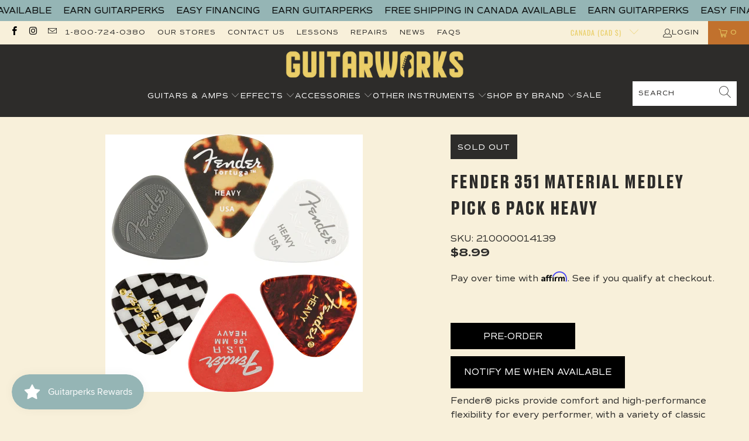

--- FILE ---
content_type: text/html; charset=utf-8
request_url: https://guitarworks.ca/collections/fender/products/fender-351-material-medley-pick-6-pack-heavy
body_size: 42135
content:


 <!DOCTYPE html>
<html class="no-js no-touch" lang="en"> <head>

<meta name="google-site-verification" content="j_IydfHyDsZI5hueoYxRlLWjlvUCNKft0GH-PxiF-jE" /> <meta charset="utf-8"> <meta http-equiv="cleartype" content="on"> <meta name="robots" content="index,follow"> <!-- Mobile Specific Metas --> <meta name="HandheldFriendly" content="True"> <meta name="MobileOptimized" content="320"> <meta name="viewport" content="width=device-width,initial-scale=1"> <meta name="theme-color" content="#f8f0da">

<!-- Affirm -->
<script>
_affirm_config = {
   public_api_key:  "ZXRDNT4CVG0MTPMX",
   script:          "https://cdn1.affirm.com/js/v2/affirm.js"
};
(function(l,g,m,e,a,f,b){var d,c=l[m]||{},h=document.createElement(f),n=document.getElementsByTagName(f)[0],k=function(a,b,c){return function(){a[b]._.push([c,arguments])}};c[e]=k(c,e,"set");d=c[e];c[a]={};c[a]._=[];d._=[];c[a][b]=k(c,a,b);a=0;for(b="set add save post open empty reset on off trigger ready setProduct".split(" ");a<b.length;a++)d[b[a]]=k(c,e,b[a]);a=0;for(b=["get","token","url","items"];a<b.length;a++)d[b[a]]=function(){};h.async=!0;h.src=g[f];n.parentNode.insertBefore(h,n);delete g[f];d(g);l[m]=c})(window,_affirm_config,"affirm","checkout","ui","script","ready");
// Use your live public API Key and https://cdn1.affirm.com/js/v2/affirm.js script to point to Affirm production environment.
</script>
<!-- End Affirm --> <title>
      Fender 351 Material Medley Pick 6 Pack Heavy - Guitarworks</title> <meta name="description" content="Fender® picks provide comfort and high-performance flexibility for every performer, with a variety of classic and contemporary materials to suit the playing styles and preferences of every guitarist.The traditional 351 shape, our most popular pick design, is a perfect accessory for players of versatile styles and techn"/> <!-- Preconnect Domains --> <link rel="preconnect" href="https://fonts.shopifycdn.com" /> <link rel="preconnect" href="https://cdn.shopify.com" /> <link rel="preconnect" href="https://v.shopify.com" /> <link rel="preconnect" href="https://cdn.shopifycloud.com" /> <link rel="preconnect" href="https://monorail-edge.shopifysvc.com"> <!-- fallback for browsers that don't support preconnect --> <link rel="dns-prefetch" href="https://fonts.shopifycdn.com" /> <link rel="dns-prefetch" href="https://cdn.shopify.com" /> <link rel="dns-prefetch" href="https://v.shopify.com" /> <link rel="dns-prefetch" href="https://cdn.shopifycloud.com" /> <link rel="dns-prefetch" href="https://monorail-edge.shopifysvc.com"> <!-- Preload Assets --> <link rel="preload" href="//guitarworks.ca/cdn/shop/t/12/assets/fancybox.css?v=19278034316635137701650911131" as="style"> <link rel="preload" href="//guitarworks.ca/cdn/shop/t/12/assets/styles.css?v=165252469612365649521764283863" as="style"> <link rel="preload" href="//guitarworks.ca/cdn/shop/t/12/assets/jquery.min.js?v=81049236547974671631650911133" as="script"> <link rel="preload" href="//guitarworks.ca/cdn/shop/t/12/assets/vendors.js?v=51772124549495699811650911140" as="script"> <link rel="preload" href="//guitarworks.ca/cdn/shop/t/12/assets/sections.js?v=24849043295627877311652820722" as="script"> <link rel="preload" href="//guitarworks.ca/cdn/shop/t/12/assets/utilities.js?v=46946557764813106181650911158" as="script"> <link rel="preload" href="//guitarworks.ca/cdn/shop/t/12/assets/app.js?v=29134447960783379141652467666" as="script">
<script src="https://code.jquery.com/jquery-3.2.1.min.js"></script> <!-- Stylesheet for Fancybox library --> <link href="//guitarworks.ca/cdn/shop/t/12/assets/fancybox.css?v=19278034316635137701650911131" rel="stylesheet" type="text/css" media="all" /> <!-- Stylesheets for Turbo --> <link href="//guitarworks.ca/cdn/shop/t/12/assets/styles.css?v=165252469612365649521764283863" rel="stylesheet" type="text/css" media="all" /> <script>
      window.lazySizesConfig = window.lazySizesConfig || {};

      lazySizesConfig.expand = 300;
      lazySizesConfig.loadHidden = false;

      /*! lazysizes - v5.2.2 - bgset plugin */
      !function(e,t){var a=function(){t(e.lazySizes),e.removeEventListener("lazyunveilread",a,!0)};t=t.bind(null,e,e.document),"object"==typeof module&&module.exports?t(require("lazysizes")):"function"==typeof define&&define.amd?define(["lazysizes"],t):e.lazySizes?a():e.addEventListener("lazyunveilread",a,!0)}(window,function(e,z,g){"use strict";var c,y,b,f,i,s,n,v,m;e.addEventListener&&(c=g.cfg,y=/\s+/g,b=/\s*\|\s+|\s+\|\s*/g,f=/^(.+?)(?:\s+\[\s*(.+?)\s*\])(?:\s+\[\s*(.+?)\s*\])?$/,i=/^\s*\(*\s*type\s*:\s*(.+?)\s*\)*\s*$/,s=/\(|\)|'/,n={contain:1,cover:1},v=function(e,t){var a;t&&((a=t.match(i))&&a[1]?e.setAttribute("type",a[1]):e.setAttribute("media",c.customMedia[t]||t))},m=function(e){var t,a,i,r;e.target._lazybgset&&(a=(t=e.target)._lazybgset,(i=t.currentSrc||t.src)&&((r=g.fire(a,"bgsetproxy",{src:i,useSrc:s.test(i)?JSON.stringify(i):i})).defaultPrevented||(a.style.backgroundImage="url("+r.detail.useSrc+")")),t._lazybgsetLoading&&(g.fire(a,"_lazyloaded",{},!1,!0),delete t._lazybgsetLoading))},addEventListener("lazybeforeunveil",function(e){var t,a,i,r,s,n,l,d,o,u;!e.defaultPrevented&&(t=e.target.getAttribute("data-bgset"))&&(o=e.target,(u=z.createElement("img")).alt="",u._lazybgsetLoading=!0,e.detail.firesLoad=!0,a=t,i=o,r=u,s=z.createElement("picture"),n=i.getAttribute(c.sizesAttr),l=i.getAttribute("data-ratio"),d=i.getAttribute("data-optimumx"),i._lazybgset&&i._lazybgset.parentNode==i&&i.removeChild(i._lazybgset),Object.defineProperty(r,"_lazybgset",{value:i,writable:!0}),Object.defineProperty(i,"_lazybgset",{value:s,writable:!0}),a=a.replace(y," ").split(b),s.style.display="none",r.className=c.lazyClass,1!=a.length||n||(n="auto"),a.forEach(function(e){var t,a=z.createElement("source");n&&"auto"!=n&&a.setAttribute("sizes",n),(t=e.match(f))?(a.setAttribute(c.srcsetAttr,t[1]),v(a,t[2]),v(a,t[3])):a.setAttribute(c.srcsetAttr,e),s.appendChild(a)}),n&&(r.setAttribute(c.sizesAttr,n),i.removeAttribute(c.sizesAttr),i.removeAttribute("sizes")),d&&r.setAttribute("data-optimumx",d),l&&r.setAttribute("data-ratio",l),s.appendChild(r),i.appendChild(s),setTimeout(function(){g.loader.unveil(u),g.rAF(function(){g.fire(u,"_lazyloaded",{},!0,!0),u.complete&&m({target:u})})}))}),z.addEventListener("load",m,!0),e.addEventListener("lazybeforesizes",function(e){var t,a,i,r;e.detail.instance==g&&e.target._lazybgset&&e.detail.dataAttr&&(t=e.target._lazybgset,i=t,r=(getComputedStyle(i)||{getPropertyValue:function(){}}).getPropertyValue("background-size"),!n[r]&&n[i.style.backgroundSize]&&(r=i.style.backgroundSize),n[a=r]&&(e.target._lazysizesParentFit=a,g.rAF(function(){e.target.setAttribute("data-parent-fit",a),e.target._lazysizesParentFit&&delete e.target._lazysizesParentFit})))},!0),z.documentElement.addEventListener("lazybeforesizes",function(e){var t,a;!e.defaultPrevented&&e.target._lazybgset&&e.detail.instance==g&&(e.detail.width=(t=e.target._lazybgset,a=g.gW(t,t.parentNode),(!t._lazysizesWidth||a>t._lazysizesWidth)&&(t._lazysizesWidth=a),t._lazysizesWidth))}))});

      /*! lazysizes - v5.2.2 */
      !function(e){var t=function(u,D,f){"use strict";var k,H;if(function(){var e;var t={lazyClass:"lazyload",loadedClass:"lazyloaded",loadingClass:"lazyloading",preloadClass:"lazypreload",errorClass:"lazyerror",autosizesClass:"lazyautosizes",srcAttr:"data-src",srcsetAttr:"data-srcset",sizesAttr:"data-sizes",minSize:40,customMedia:{},init:true,expFactor:1.5,hFac:.8,loadMode:2,loadHidden:true,ricTimeout:0,throttleDelay:125};H=u.lazySizesConfig||u.lazysizesConfig||{};for(e in t){if(!(e in H)){H[e]=t[e]}}}(),!D||!D.getElementsByClassName){return{init:function(){},cfg:H,noSupport:true}}var O=D.documentElement,a=u.HTMLPictureElement,P="addEventListener",$="getAttribute",q=u[P].bind(u),I=u.setTimeout,U=u.requestAnimationFrame||I,l=u.requestIdleCallback,j=/^picture$/i,r=["load","error","lazyincluded","_lazyloaded"],i={},G=Array.prototype.forEach,J=function(e,t){if(!i[t]){i[t]=new RegExp("(\\s|^)"+t+"(\\s|$)")}return i[t].test(e[$]("class")||"")&&i[t]},K=function(e,t){if(!J(e,t)){e.setAttribute("class",(e[$]("class")||"").trim()+" "+t)}},Q=function(e,t){var i;if(i=J(e,t)){e.setAttribute("class",(e[$]("class")||"").replace(i," "))}},V=function(t,i,e){var a=e?P:"removeEventListener";if(e){V(t,i)}r.forEach(function(e){t[a](e,i)})},X=function(e,t,i,a,r){var n=D.createEvent("Event");if(!i){i={}}i.instance=k;n.initEvent(t,!a,!r);n.detail=i;e.dispatchEvent(n);return n},Y=function(e,t){var i;if(!a&&(i=u.picturefill||H.pf)){if(t&&t.src&&!e[$]("srcset")){e.setAttribute("srcset",t.src)}i({reevaluate:true,elements:[e]})}else if(t&&t.src){e.src=t.src}},Z=function(e,t){return(getComputedStyle(e,null)||{})[t]},s=function(e,t,i){i=i||e.offsetWidth;while(i<H.minSize&&t&&!e._lazysizesWidth){i=t.offsetWidth;t=t.parentNode}return i},ee=function(){var i,a;var t=[];var r=[];var n=t;var s=function(){var e=n;n=t.length?r:t;i=true;a=false;while(e.length){e.shift()()}i=false};var e=function(e,t){if(i&&!t){e.apply(this,arguments)}else{n.push(e);if(!a){a=true;(D.hidden?I:U)(s)}}};e._lsFlush=s;return e}(),te=function(i,e){return e?function(){ee(i)}:function(){var e=this;var t=arguments;ee(function(){i.apply(e,t)})}},ie=function(e){var i;var a=0;var r=H.throttleDelay;var n=H.ricTimeout;var t=function(){i=false;a=f.now();e()};var s=l&&n>49?function(){l(t,{timeout:n});if(n!==H.ricTimeout){n=H.ricTimeout}}:te(function(){I(t)},true);return function(e){var t;if(e=e===true){n=33}if(i){return}i=true;t=r-(f.now()-a);if(t<0){t=0}if(e||t<9){s()}else{I(s,t)}}},ae=function(e){var t,i;var a=99;var r=function(){t=null;e()};var n=function(){var e=f.now()-i;if(e<a){I(n,a-e)}else{(l||r)(r)}};return function(){i=f.now();if(!t){t=I(n,a)}}},e=function(){var v,m,c,h,e;var y,z,g,p,C,b,A;var n=/^img$/i;var d=/^iframe$/i;var E="onscroll"in u&&!/(gle|ing)bot/.test(navigator.userAgent);var _=0;var w=0;var N=0;var M=-1;var x=function(e){N--;if(!e||N<0||!e.target){N=0}};var W=function(e){if(A==null){A=Z(D.body,"visibility")=="hidden"}return A||!(Z(e.parentNode,"visibility")=="hidden"&&Z(e,"visibility")=="hidden")};var S=function(e,t){var i;var a=e;var r=W(e);g-=t;b+=t;p-=t;C+=t;while(r&&(a=a.offsetParent)&&a!=D.body&&a!=O){r=(Z(a,"opacity")||1)>0;if(r&&Z(a,"overflow")!="visible"){i=a.getBoundingClientRect();r=C>i.left&&p<i.right&&b>i.top-1&&g<i.bottom+1}}return r};var t=function(){var e,t,i,a,r,n,s,l,o,u,f,c;var d=k.elements;if((h=H.loadMode)&&N<8&&(e=d.length)){t=0;M++;for(;t<e;t++){if(!d[t]||d[t]._lazyRace){continue}if(!E||k.prematureUnveil&&k.prematureUnveil(d[t])){R(d[t]);continue}if(!(l=d[t][$]("data-expand"))||!(n=l*1)){n=w}if(!u){u=!H.expand||H.expand<1?O.clientHeight>500&&O.clientWidth>500?500:370:H.expand;k._defEx=u;f=u*H.expFactor;c=H.hFac;A=null;if(w<f&&N<1&&M>2&&h>2&&!D.hidden){w=f;M=0}else if(h>1&&M>1&&N<6){w=u}else{w=_}}if(o!==n){y=innerWidth+n*c;z=innerHeight+n;s=n*-1;o=n}i=d[t].getBoundingClientRect();if((b=i.bottom)>=s&&(g=i.top)<=z&&(C=i.right)>=s*c&&(p=i.left)<=y&&(b||C||p||g)&&(H.loadHidden||W(d[t]))&&(m&&N<3&&!l&&(h<3||M<4)||S(d[t],n))){R(d[t]);r=true;if(N>9){break}}else if(!r&&m&&!a&&N<4&&M<4&&h>2&&(v[0]||H.preloadAfterLoad)&&(v[0]||!l&&(b||C||p||g||d[t][$](H.sizesAttr)!="auto"))){a=v[0]||d[t]}}if(a&&!r){R(a)}}};var i=ie(t);var B=function(e){var t=e.target;if(t._lazyCache){delete t._lazyCache;return}x(e);K(t,H.loadedClass);Q(t,H.loadingClass);V(t,L);X(t,"lazyloaded")};var a=te(B);var L=function(e){a({target:e.target})};var T=function(t,i){try{t.contentWindow.location.replace(i)}catch(e){t.src=i}};var F=function(e){var t;var i=e[$](H.srcsetAttr);if(t=H.customMedia[e[$]("data-media")||e[$]("media")]){e.setAttribute("media",t)}if(i){e.setAttribute("srcset",i)}};var s=te(function(t,e,i,a,r){var n,s,l,o,u,f;if(!(u=X(t,"lazybeforeunveil",e)).defaultPrevented){if(a){if(i){K(t,H.autosizesClass)}else{t.setAttribute("sizes",a)}}s=t[$](H.srcsetAttr);n=t[$](H.srcAttr);if(r){l=t.parentNode;o=l&&j.test(l.nodeName||"")}f=e.firesLoad||"src"in t&&(s||n||o);u={target:t};K(t,H.loadingClass);if(f){clearTimeout(c);c=I(x,2500);V(t,L,true)}if(o){G.call(l.getElementsByTagName("source"),F)}if(s){t.setAttribute("srcset",s)}else if(n&&!o){if(d.test(t.nodeName)){T(t,n)}else{t.src=n}}if(r&&(s||o)){Y(t,{src:n})}}if(t._lazyRace){delete t._lazyRace}Q(t,H.lazyClass);ee(function(){var e=t.complete&&t.naturalWidth>1;if(!f||e){if(e){K(t,"ls-is-cached")}B(u);t._lazyCache=true;I(function(){if("_lazyCache"in t){delete t._lazyCache}},9)}if(t.loading=="lazy"){N--}},true)});var R=function(e){if(e._lazyRace){return}var t;var i=n.test(e.nodeName);var a=i&&(e[$](H.sizesAttr)||e[$]("sizes"));var r=a=="auto";if((r||!m)&&i&&(e[$]("src")||e.srcset)&&!e.complete&&!J(e,H.errorClass)&&J(e,H.lazyClass)){return}t=X(e,"lazyunveilread").detail;if(r){re.updateElem(e,true,e.offsetWidth)}e._lazyRace=true;N++;s(e,t,r,a,i)};var r=ae(function(){H.loadMode=3;i()});var l=function(){if(H.loadMode==3){H.loadMode=2}r()};var o=function(){if(m){return}if(f.now()-e<999){I(o,999);return}m=true;H.loadMode=3;i();q("scroll",l,true)};return{_:function(){e=f.now();k.elements=D.getElementsByClassName(H.lazyClass);v=D.getElementsByClassName(H.lazyClass+" "+H.preloadClass);q("scroll",i,true);q("resize",i,true);q("pageshow",function(e){if(e.persisted){var t=D.querySelectorAll("."+H.loadingClass);if(t.length&&t.forEach){U(function(){t.forEach(function(e){if(e.complete){R(e)}})})}}});if(u.MutationObserver){new MutationObserver(i).observe(O,{childList:true,subtree:true,attributes:true})}else{O[P]("DOMNodeInserted",i,true);O[P]("DOMAttrModified",i,true);setInterval(i,999)}q("hashchange",i,true);["focus","mouseover","click","load","transitionend","animationend"].forEach(function(e){D[P](e,i,true)});if(/d$|^c/.test(D.readyState)){o()}else{q("load",o);D[P]("DOMContentLoaded",i);I(o,2e4)}if(k.elements.length){t();ee._lsFlush()}else{i()}},checkElems:i,unveil:R,_aLSL:l}}(),re=function(){var i;var n=te(function(e,t,i,a){var r,n,s;e._lazysizesWidth=a;a+="px";e.setAttribute("sizes",a);if(j.test(t.nodeName||"")){r=t.getElementsByTagName("source");for(n=0,s=r.length;n<s;n++){r[n].setAttribute("sizes",a)}}if(!i.detail.dataAttr){Y(e,i.detail)}});var a=function(e,t,i){var a;var r=e.parentNode;if(r){i=s(e,r,i);a=X(e,"lazybeforesizes",{width:i,dataAttr:!!t});if(!a.defaultPrevented){i=a.detail.width;if(i&&i!==e._lazysizesWidth){n(e,r,a,i)}}}};var e=function(){var e;var t=i.length;if(t){e=0;for(;e<t;e++){a(i[e])}}};var t=ae(e);return{_:function(){i=D.getElementsByClassName(H.autosizesClass);q("resize",t)},checkElems:t,updateElem:a}}(),t=function(){if(!t.i&&D.getElementsByClassName){t.i=true;re._();e._()}};return I(function(){H.init&&t()}),k={cfg:H,autoSizer:re,loader:e,init:t,uP:Y,aC:K,rC:Q,hC:J,fire:X,gW:s,rAF:ee}}(e,e.document,Date);e.lazySizes=t,"object"==typeof module&&module.exports&&(module.exports=t)}("undefined"!=typeof window?window:{});</script> <!-- Icons --> <link rel="shortcut icon" type="image/x-icon" href="//guitarworks.ca/cdn/shop/files/insta_180x180.png?v=1654121036"> <link rel="apple-touch-icon" href="//guitarworks.ca/cdn/shop/files/insta_180x180.png?v=1654121036"/> <link rel="apple-touch-icon" sizes="57x57" href="//guitarworks.ca/cdn/shop/files/insta_57x57.png?v=1654121036"/> <link rel="apple-touch-icon" sizes="60x60" href="//guitarworks.ca/cdn/shop/files/insta_60x60.png?v=1654121036"/> <link rel="apple-touch-icon" sizes="72x72" href="//guitarworks.ca/cdn/shop/files/insta_72x72.png?v=1654121036"/> <link rel="apple-touch-icon" sizes="76x76" href="//guitarworks.ca/cdn/shop/files/insta_76x76.png?v=1654121036"/> <link rel="apple-touch-icon" sizes="114x114" href="//guitarworks.ca/cdn/shop/files/insta_114x114.png?v=1654121036"/> <link rel="apple-touch-icon" sizes="180x180" href="//guitarworks.ca/cdn/shop/files/insta_180x180.png?v=1654121036"/> <link rel="apple-touch-icon" sizes="228x228" href="//guitarworks.ca/cdn/shop/files/insta_228x228.png?v=1654121036"/> <link rel="canonical" href="https://guitarworks.ca/products/fender-351-material-medley-pick-6-pack-heavy"/> <script src="//guitarworks.ca/cdn/shop/t/12/assets/jquery.min.js?v=81049236547974671631650911133" defer></script> <script src="//guitarworks.ca/cdn/shop/t/12/assets/currencies.js?v=63035159355332271981650911130" defer></script> <script>
      window.PXUTheme = window.PXUTheme || {};
      window.PXUTheme.version = '7.1.1';
      window.PXUTheme.name = 'Turbo';</script>
    


    
<template id="price-ui"><span class="price " data-price></span><span class="compare-at-price" data-compare-at-price></span><span class="unit-pricing" data-unit-pricing></span></template> <template id="price-ui-badge"><div class="price-ui-badge__sticker price-ui-badge__sticker--"> <span class="price-ui-badge__sticker-text" data-badge><img class="sale-badge" src="//guitarworks.ca/cdn/shop/files/Untitled_design_-_2022-08-08T204430.462_2048x.png?v=1659977098"></span></div></template> <template id="price-ui__price"><span class="money" data-price></span></template> <template id="price-ui__price-range"><span class="price-min" data-price-min><span class="money" data-price></span></span> - <span class="price-max" data-price-max><span class="money" data-price></span></span></template> <template id="price-ui__unit-pricing"><span class="unit-quantity" data-unit-quantity></span> | <span class="unit-price" data-unit-price><span class="money" data-price></span></span> / <span class="unit-measurement" data-unit-measurement></span></template> <template id="price-ui-badge__percent-savings-range">Save up to <span data-price-percent></span>%</template> <template id="price-ui-badge__percent-savings">Save <span data-price-percent></span>%</template> <template id="price-ui-badge__price-savings-range">Save up to <span class="money" data-price></span></template> <template id="price-ui-badge__price-savings">Save <span class="money" data-price></span></template> <template id="price-ui-badge__on-sale">Sale</template> <template id="price-ui-badge__sold-out">Sold out</template> <template id="price-ui-badge__in-stock">In stock</template> <script>
      
window.PXUTheme = window.PXUTheme || {};


window.PXUTheme.theme_settings = {};
window.PXUTheme.currency = {};
window.PXUTheme.routes = window.PXUTheme.routes || {};


window.PXUTheme.theme_settings.display_tos_checkbox = false;
window.PXUTheme.theme_settings.go_to_checkout = false;
window.PXUTheme.theme_settings.cart_action = "ajax";
window.PXUTheme.theme_settings.cart_shipping_calculator = false;


window.PXUTheme.theme_settings.collection_swatches = false;
window.PXUTheme.theme_settings.collection_secondary_image = true;


window.PXUTheme.currency.show_multiple_currencies = false;
window.PXUTheme.currency.shop_currency = "CAD";
window.PXUTheme.currency.default_currency = "USD";
window.PXUTheme.currency.display_format = "money_format";
window.PXUTheme.currency.money_format = "${{amount}}";
window.PXUTheme.currency.money_format_no_currency = "${{amount}}";
window.PXUTheme.currency.money_format_currency = "${{amount}} CAD";
window.PXUTheme.currency.native_multi_currency = true;
window.PXUTheme.currency.iso_code = "CAD";
window.PXUTheme.currency.symbol = "$";


window.PXUTheme.theme_settings.display_inventory_left = false;
window.PXUTheme.theme_settings.inventory_threshold = 10;
window.PXUTheme.theme_settings.limit_quantity = false;


window.PXUTheme.theme_settings.menu_position = null;


window.PXUTheme.theme_settings.newsletter_popup = false;
window.PXUTheme.theme_settings.newsletter_popup_days = "14";
window.PXUTheme.theme_settings.newsletter_popup_mobile = false;
window.PXUTheme.theme_settings.newsletter_popup_seconds = 0;


window.PXUTheme.theme_settings.pagination_type = "load_more";


window.PXUTheme.theme_settings.enable_shopify_collection_badges = false;
window.PXUTheme.theme_settings.quick_shop_thumbnail_position = null;
window.PXUTheme.theme_settings.product_form_style = "radio";
window.PXUTheme.theme_settings.sale_banner_enabled = true;
window.PXUTheme.theme_settings.display_savings = false;
window.PXUTheme.theme_settings.display_sold_out_price = true;
window.PXUTheme.theme_settings.sold_out_text = "";
window.PXUTheme.theme_settings.free_text = "Free";
window.PXUTheme.theme_settings.video_looping = null;
window.PXUTheme.theme_settings.quick_shop_style = "popup";
window.PXUTheme.theme_settings.hover_enabled = false;


window.PXUTheme.routes.cart_url = "/cart";
window.PXUTheme.routes.root_url = "/";
window.PXUTheme.routes.search_url = "/search";
window.PXUTheme.routes.all_products_collection_url = "/collections/all";


window.PXUTheme.theme_settings.image_loading_style = "blur-up";


window.PXUTheme.theme_settings.search_option = "product";
window.PXUTheme.theme_settings.search_items_to_display = 5;
window.PXUTheme.theme_settings.enable_autocomplete = true;


window.PXUTheme.theme_settings.page_dots_enabled = false;
window.PXUTheme.theme_settings.slideshow_arrow_size = "light";


window.PXUTheme.theme_settings.quick_shop_enabled = false;


window.PXUTheme.translation = {};


window.PXUTheme.translation.agree_to_terms_warning = "You must agree with the terms and conditions to checkout.";
window.PXUTheme.translation.one_item_left = "item left";
window.PXUTheme.translation.items_left_text = "items left";
window.PXUTheme.translation.cart_savings_text = "Total Savings";
window.PXUTheme.translation.cart_discount_text = "Discount";
window.PXUTheme.translation.cart_subtotal_text = "Subtotal";
window.PXUTheme.translation.cart_remove_text = "Remove";
window.PXUTheme.translation.cart_free_text = "Free";


window.PXUTheme.translation.newsletter_success_text = "Thank you for joining our mailing list!";


window.PXUTheme.translation.notify_email = "Enter your email address...";
window.PXUTheme.translation.notify_email_value = "Translation missing: en.contact.fields.email";
window.PXUTheme.translation.notify_email_send = "Send";
window.PXUTheme.translation.notify_message_first = "Please notify me when ";
window.PXUTheme.translation.notify_message_last = " becomes available - ";
window.PXUTheme.translation.notify_success_text = "Thanks! We will notify you when this product becomes available!";


window.PXUTheme.translation.add_to_cart = "Add to Cart";
window.PXUTheme.translation.coming_soon_text = "Coming Soon";
window.PXUTheme.translation.sold_out_text = "Sold Out";
window.PXUTheme.translation.sale_text = "Sale";
window.PXUTheme.translation.savings_text = "You Save";
window.PXUTheme.translation.from_text = "from";
window.PXUTheme.translation.new_text = "New";
window.PXUTheme.translation.pre_order_text = "Pre-Order";
window.PXUTheme.translation.unavailable_text = "Unavailable";


window.PXUTheme.translation.all_results = "View all results";
window.PXUTheme.translation.no_results = "Sorry, no results!";


window.PXUTheme.media_queries = {};
window.PXUTheme.media_queries.small = window.matchMedia( "(max-width: 480px)" );
window.PXUTheme.media_queries.medium = window.matchMedia( "(max-width: 798px)" );
window.PXUTheme.media_queries.large = window.matchMedia( "(min-width: 799px)" );
window.PXUTheme.media_queries.larger = window.matchMedia( "(min-width: 960px)" );
window.PXUTheme.media_queries.xlarge = window.matchMedia( "(min-width: 1200px)" );
window.PXUTheme.media_queries.ie10 = window.matchMedia( "all and (-ms-high-contrast: none), (-ms-high-contrast: active)" );
window.PXUTheme.media_queries.tablet = window.matchMedia( "only screen and (min-width: 799px) and (max-width: 1024px)" );</script> <script src="//guitarworks.ca/cdn/shop/t/12/assets/vendors.js?v=51772124549495699811650911140" defer></script> <script src="//guitarworks.ca/cdn/shop/t/12/assets/sections.js?v=24849043295627877311652820722" defer></script> <script src="//guitarworks.ca/cdn/shop/t/12/assets/utilities.js?v=46946557764813106181650911158" defer></script> <script src="//guitarworks.ca/cdn/shop/t/12/assets/app.js?v=29134447960783379141652467666" defer></script> <script src="//guitarworks.ca/cdn/shop/t/12/assets/instantclick.min.js?v=20092422000980684151650911132" data-no-instant defer></script> <script data-no-instant>
        window.addEventListener('DOMContentLoaded', function() {

          function inIframe() {
            try {
              return window.self !== window.top;
            } catch (e) {
              return true;
            }
          }

          if (!inIframe()){
            InstantClick.on('change', function() {

              $('head script[src*="shopify"]').each(function() {
                var script = document.createElement('script');
                script.type = 'text/javascript';
                script.src = $(this).attr('src');

                $('body').append(script);
              });

              $('body').removeClass('fancybox-active');
              $.fancybox.destroy();

              InstantClick.init();

            });
          }
        });</script> <script></script> <script>window.performance && window.performance.mark && window.performance.mark('shopify.content_for_header.start');</script><meta name="google-site-verification" content="779eWHZIthcYeL8ZAR9vkazi5fPQZypTYL0Tr-w9WcM">
<meta id="shopify-digital-wallet" name="shopify-digital-wallet" content="/25527124002/digital_wallets/dialog">
<meta name="shopify-checkout-api-token" content="0760a5dd9983675a450fa76100d5e36c">
<meta id="in-context-paypal-metadata" data-shop-id="25527124002" data-venmo-supported="false" data-environment="production" data-locale="en_US" data-paypal-v4="true" data-currency="CAD">
<link rel="alternate" type="application/json+oembed" href="https://guitarworks.ca/products/fender-351-material-medley-pick-6-pack-heavy.oembed">
<script async="async" src="/checkouts/internal/preloads.js?locale=en-CA"></script>
<link rel="preconnect" href="https://shop.app" crossorigin="anonymous">
<script async="async" src="https://shop.app/checkouts/internal/preloads.js?locale=en-CA&shop_id=25527124002" crossorigin="anonymous"></script>
<script id="apple-pay-shop-capabilities" type="application/json">{"shopId":25527124002,"countryCode":"CA","currencyCode":"CAD","merchantCapabilities":["supports3DS"],"merchantId":"gid:\/\/shopify\/Shop\/25527124002","merchantName":"Guitarworks","requiredBillingContactFields":["postalAddress","email","phone"],"requiredShippingContactFields":["postalAddress","email","phone"],"shippingType":"shipping","supportedNetworks":["visa","masterCard","amex","discover","interac","jcb"],"total":{"type":"pending","label":"Guitarworks","amount":"1.00"},"shopifyPaymentsEnabled":true,"supportsSubscriptions":true}</script>
<script id="shopify-features" type="application/json">{"accessToken":"0760a5dd9983675a450fa76100d5e36c","betas":["rich-media-storefront-analytics"],"domain":"guitarworks.ca","predictiveSearch":true,"shopId":25527124002,"locale":"en"}</script>
<script>var Shopify = Shopify || {};
Shopify.shop = "guitarworks.myshopify.com";
Shopify.locale = "en";
Shopify.currency = {"active":"CAD","rate":"1.0"};
Shopify.country = "CA";
Shopify.theme = {"name":"Little Commerce - Current","id":123566587938,"schema_name":"Turbo","schema_version":"7.1.1","theme_store_id":null,"role":"main"};
Shopify.theme.handle = "null";
Shopify.theme.style = {"id":null,"handle":null};
Shopify.cdnHost = "guitarworks.ca/cdn";
Shopify.routes = Shopify.routes || {};
Shopify.routes.root = "/";</script>
<script type="module">!function(o){(o.Shopify=o.Shopify||{}).modules=!0}(window);</script>
<script>!function(o){function n(){var o=[];function n(){o.push(Array.prototype.slice.apply(arguments))}return n.q=o,n}var t=o.Shopify=o.Shopify||{};t.loadFeatures=n(),t.autoloadFeatures=n()}(window);</script>
<script>
  window.ShopifyPay = window.ShopifyPay || {};
  window.ShopifyPay.apiHost = "shop.app\/pay";
  window.ShopifyPay.redirectState = null;
</script>
<script id="shop-js-analytics" type="application/json">{"pageType":"product"}</script>
<script defer="defer" async type="module" src="//guitarworks.ca/cdn/shopifycloud/shop-js/modules/v2/client.init-shop-cart-sync_DtuiiIyl.en.esm.js"></script>
<script defer="defer" async type="module" src="//guitarworks.ca/cdn/shopifycloud/shop-js/modules/v2/chunk.common_CUHEfi5Q.esm.js"></script>
<script type="module">
  await import("//guitarworks.ca/cdn/shopifycloud/shop-js/modules/v2/client.init-shop-cart-sync_DtuiiIyl.en.esm.js");
await import("//guitarworks.ca/cdn/shopifycloud/shop-js/modules/v2/chunk.common_CUHEfi5Q.esm.js");

  window.Shopify.SignInWithShop?.initShopCartSync?.({"fedCMEnabled":true,"windoidEnabled":true});

</script>
<script>
  window.Shopify = window.Shopify || {};
  if (!window.Shopify.featureAssets) window.Shopify.featureAssets = {};
  window.Shopify.featureAssets['shop-js'] = {"shop-cart-sync":["modules/v2/client.shop-cart-sync_DFoTY42P.en.esm.js","modules/v2/chunk.common_CUHEfi5Q.esm.js"],"init-fed-cm":["modules/v2/client.init-fed-cm_D2UNy1i2.en.esm.js","modules/v2/chunk.common_CUHEfi5Q.esm.js"],"init-shop-email-lookup-coordinator":["modules/v2/client.init-shop-email-lookup-coordinator_BQEe2rDt.en.esm.js","modules/v2/chunk.common_CUHEfi5Q.esm.js"],"shop-cash-offers":["modules/v2/client.shop-cash-offers_3CTtReFF.en.esm.js","modules/v2/chunk.common_CUHEfi5Q.esm.js","modules/v2/chunk.modal_BewljZkx.esm.js"],"shop-button":["modules/v2/client.shop-button_C6oxCjDL.en.esm.js","modules/v2/chunk.common_CUHEfi5Q.esm.js"],"init-windoid":["modules/v2/client.init-windoid_5pix8xhK.en.esm.js","modules/v2/chunk.common_CUHEfi5Q.esm.js"],"avatar":["modules/v2/client.avatar_BTnouDA3.en.esm.js"],"init-shop-cart-sync":["modules/v2/client.init-shop-cart-sync_DtuiiIyl.en.esm.js","modules/v2/chunk.common_CUHEfi5Q.esm.js"],"shop-toast-manager":["modules/v2/client.shop-toast-manager_BYv_8cH1.en.esm.js","modules/v2/chunk.common_CUHEfi5Q.esm.js"],"pay-button":["modules/v2/client.pay-button_FnF9EIkY.en.esm.js","modules/v2/chunk.common_CUHEfi5Q.esm.js"],"shop-login-button":["modules/v2/client.shop-login-button_CH1KUpOf.en.esm.js","modules/v2/chunk.common_CUHEfi5Q.esm.js","modules/v2/chunk.modal_BewljZkx.esm.js"],"init-customer-accounts-sign-up":["modules/v2/client.init-customer-accounts-sign-up_aj7QGgYS.en.esm.js","modules/v2/client.shop-login-button_CH1KUpOf.en.esm.js","modules/v2/chunk.common_CUHEfi5Q.esm.js","modules/v2/chunk.modal_BewljZkx.esm.js"],"init-shop-for-new-customer-accounts":["modules/v2/client.init-shop-for-new-customer-accounts_NbnYRf_7.en.esm.js","modules/v2/client.shop-login-button_CH1KUpOf.en.esm.js","modules/v2/chunk.common_CUHEfi5Q.esm.js","modules/v2/chunk.modal_BewljZkx.esm.js"],"init-customer-accounts":["modules/v2/client.init-customer-accounts_ppedhqCH.en.esm.js","modules/v2/client.shop-login-button_CH1KUpOf.en.esm.js","modules/v2/chunk.common_CUHEfi5Q.esm.js","modules/v2/chunk.modal_BewljZkx.esm.js"],"shop-follow-button":["modules/v2/client.shop-follow-button_CMIBBa6u.en.esm.js","modules/v2/chunk.common_CUHEfi5Q.esm.js","modules/v2/chunk.modal_BewljZkx.esm.js"],"lead-capture":["modules/v2/client.lead-capture_But0hIyf.en.esm.js","modules/v2/chunk.common_CUHEfi5Q.esm.js","modules/v2/chunk.modal_BewljZkx.esm.js"],"checkout-modal":["modules/v2/client.checkout-modal_BBxc70dQ.en.esm.js","modules/v2/chunk.common_CUHEfi5Q.esm.js","modules/v2/chunk.modal_BewljZkx.esm.js"],"shop-login":["modules/v2/client.shop-login_hM3Q17Kl.en.esm.js","modules/v2/chunk.common_CUHEfi5Q.esm.js","modules/v2/chunk.modal_BewljZkx.esm.js"],"payment-terms":["modules/v2/client.payment-terms_CAtGlQYS.en.esm.js","modules/v2/chunk.common_CUHEfi5Q.esm.js","modules/v2/chunk.modal_BewljZkx.esm.js"]};
</script>
<script>(function() {
  var isLoaded = false;
  function asyncLoad() {
    if (isLoaded) return;
    isLoaded = true;
    var urls = ["\/\/www.powr.io\/powr.js?powr-token=guitarworks.myshopify.com\u0026external-type=shopify\u0026shop=guitarworks.myshopify.com","https:\/\/js.smile.io\/v1\/smile-shopify.js?shop=guitarworks.myshopify.com","https:\/\/call.chatra.io\/shopify?chatraId=aWvR3jGBit46ssayK\u0026shop=guitarworks.myshopify.com","https:\/\/geostock.nyc3.digitaloceanspaces.com\/js\/inventoryLocation.js?shop=guitarworks.myshopify.com","https:\/\/inventory-info.nyc3.cdn.digitaloceanspaces.com\/js\/inventoryLocation.js?shop=guitarworks.myshopify.com"];
    for (var i = 0; i <urls.length; i++) {
      var s = document.createElement('script');
      s.type = 'text/javascript';
      s.async = true;
      s.src = urls[i];
      var x = document.getElementsByTagName('script')[0];
      x.parentNode.insertBefore(s, x);
    }
  };
  if(window.attachEvent) {
    window.attachEvent('onload', asyncLoad);
  } else {
    window.addEventListener('load', asyncLoad, false);
  }
})();</script>
<script id="__st">var __st={"a":25527124002,"offset":-25200,"reqid":"33b29058-ef76-47dc-8bf4-41f2e17f53db-1766543381","pageurl":"guitarworks.ca\/collections\/fender\/products\/fender-351-material-medley-pick-6-pack-heavy","u":"121b032e3173","p":"product","rtyp":"product","rid":4438466232354};</script>
<script>window.ShopifyPaypalV4VisibilityTracking = true;</script>
<script id="captcha-bootstrap">!function(){'use strict';const t='contact',e='account',n='new_comment',o=[[t,t],['blogs',n],['comments',n],[t,'customer']],c=[[e,'customer_login'],[e,'guest_login'],[e,'recover_customer_password'],[e,'create_customer']],r=t=>t.map((([t,e])=>`form[action*='/${t}']:not([data-nocaptcha='true']) input[name='form_type'][value='${e}']`)).join(','),a=t=>()=>t?[...document.querySelectorAll(t)].map((t=>t.form)):[];function s(){const t=[...o],e=r(t);return a(e)}const i='password',u='form_key',d=['recaptcha-v3-token','g-recaptcha-response','h-captcha-response',i],f=()=>{try{return window.sessionStorage}catch{return}},m='__shopify_v',_=t=>t.elements[u];function p(t,e,n=!1){try{const o=window.sessionStorage,c=JSON.parse(o.getItem(e)),{data:r}=function(t){const{data:e,action:n}=t;return t[m]||n?{data:e,action:n}:{data:t,action:n}}(c);for(const[e,n]of Object.entries(r))t.elements[e]&&(t.elements[e].value=n);n&&o.removeItem(e)}catch(o){console.error('form repopulation failed',{error:o})}}const l='form_type',E='cptcha';function T(t){t.dataset[E]=!0}const w=window,h=w.document,L='Shopify',v='ce_forms',y='captcha';let A=!1;((t,e)=>{const n=(g='f06e6c50-85a8-45c8-87d0-21a2b65856fe',I='https://cdn.shopify.com/shopifycloud/storefront-forms-hcaptcha/ce_storefront_forms_captcha_hcaptcha.v1.5.2.iife.js',D={infoText:'Protected by hCaptcha',privacyText:'Privacy',termsText:'Terms'},(t,e,n)=>{const o=w[L][v],c=o.bindForm;if(c)return c(t,g,e,D).then(n);var r;o.q.push([[t,g,e,D],n]),r=I,A||(h.body.append(Object.assign(h.createElement('script'),{id:'captcha-provider',async:!0,src:r})),A=!0)});var g,I,D;w[L]=w[L]||{},w[L][v]=w[L][v]||{},w[L][v].q=[],w[L][y]=w[L][y]||{},w[L][y].protect=function(t,e){n(t,void 0,e),T(t)},Object.freeze(w[L][y]),function(t,e,n,w,h,L){const[v,y,A,g]=function(t,e,n){const i=e?o:[],u=t?c:[],d=[...i,...u],f=r(d),m=r(i),_=r(d.filter((([t,e])=>n.includes(e))));return[a(f),a(m),a(_),s()]}(w,h,L),I=t=>{const e=t.target;return e instanceof HTMLFormElement?e:e&&e.form},D=t=>v().includes(t);t.addEventListener('submit',(t=>{const e=I(t);if(!e)return;const n=D(e)&&!e.dataset.hcaptchaBound&&!e.dataset.recaptchaBound,o=_(e),c=g().includes(e)&&(!o||!o.value);(n||c)&&t.preventDefault(),c&&!n&&(function(t){try{if(!f())return;!function(t){const e=f();if(!e)return;const n=_(t);if(!n)return;const o=n.value;o&&e.removeItem(o)}(t);const e=Array.from(Array(32),(()=>Math.random().toString(36)[2])).join('');!function(t,e){_(t)||t.append(Object.assign(document.createElement('input'),{type:'hidden',name:u})),t.elements[u].value=e}(t,e),function(t,e){const n=f();if(!n)return;const o=[...t.querySelectorAll(`input[type='${i}']`)].map((({name:t})=>t)),c=[...d,...o],r={};for(const[a,s]of new FormData(t).entries())c.includes(a)||(r[a]=s);n.setItem(e,JSON.stringify({[m]:1,action:t.action,data:r}))}(t,e)}catch(e){console.error('failed to persist form',e)}}(e),e.submit())}));const S=(t,e)=>{t&&!t.dataset[E]&&(n(t,e.some((e=>e===t))),T(t))};for(const o of['focusin','change'])t.addEventListener(o,(t=>{const e=I(t);D(e)&&S(e,y())}));const B=e.get('form_key'),M=e.get(l),P=B&&M;t.addEventListener('DOMContentLoaded',(()=>{const t=y();if(P)for(const e of t)e.elements[l].value===M&&p(e,B);[...new Set([...A(),...v().filter((t=>'true'===t.dataset.shopifyCaptcha))])].forEach((e=>S(e,t)))}))}(h,new URLSearchParams(w.location.search),n,t,e,['guest_login'])})(!0,!0)}();</script>
<script integrity="sha256-4kQ18oKyAcykRKYeNunJcIwy7WH5gtpwJnB7kiuLZ1E=" data-source-attribution="shopify.loadfeatures" defer="defer" src="//guitarworks.ca/cdn/shopifycloud/storefront/assets/storefront/load_feature-a0a9edcb.js" crossorigin="anonymous"></script>
<script crossorigin="anonymous" defer="defer" src="//guitarworks.ca/cdn/shopifycloud/storefront/assets/shopify_pay/storefront-65b4c6d7.js?v=20250812"></script>
<script data-source-attribution="shopify.dynamic_checkout.dynamic.init">var Shopify=Shopify||{};Shopify.PaymentButton=Shopify.PaymentButton||{isStorefrontPortableWallets:!0,init:function(){window.Shopify.PaymentButton.init=function(){};var t=document.createElement("script");t.src="https://guitarworks.ca/cdn/shopifycloud/portable-wallets/latest/portable-wallets.en.js",t.type="module",document.head.appendChild(t)}};
</script>
<script data-source-attribution="shopify.dynamic_checkout.buyer_consent">
  function portableWalletsHideBuyerConsent(e){var t=document.getElementById("shopify-buyer-consent"),n=document.getElementById("shopify-subscription-policy-button");t&&n&&(t.classList.add("hidden"),t.setAttribute("aria-hidden","true"),n.removeEventListener("click",e))}function portableWalletsShowBuyerConsent(e){var t=document.getElementById("shopify-buyer-consent"),n=document.getElementById("shopify-subscription-policy-button");t&&n&&(t.classList.remove("hidden"),t.removeAttribute("aria-hidden"),n.addEventListener("click",e))}window.Shopify?.PaymentButton&&(window.Shopify.PaymentButton.hideBuyerConsent=portableWalletsHideBuyerConsent,window.Shopify.PaymentButton.showBuyerConsent=portableWalletsShowBuyerConsent);
</script>
<script data-source-attribution="shopify.dynamic_checkout.cart.bootstrap">document.addEventListener("DOMContentLoaded",(function(){function t(){return document.querySelector("shopify-accelerated-checkout-cart, shopify-accelerated-checkout")}if(t())Shopify.PaymentButton.init();else{new MutationObserver((function(e,n){t()&&(Shopify.PaymentButton.init(),n.disconnect())})).observe(document.body,{childList:!0,subtree:!0})}}));
</script>
<link id="shopify-accelerated-checkout-styles" rel="stylesheet" media="screen" href="https://guitarworks.ca/cdn/shopifycloud/portable-wallets/latest/accelerated-checkout-backwards-compat.css" crossorigin="anonymous">
<style id="shopify-accelerated-checkout-cart">
        #shopify-buyer-consent {
  margin-top: 1em;
  display: inline-block;
  width: 100%;
}

#shopify-buyer-consent.hidden {
  display: none;
}

#shopify-subscription-policy-button {
  background: none;
  border: none;
  padding: 0;
  text-decoration: underline;
  font-size: inherit;
  cursor: pointer;
}

#shopify-subscription-policy-button::before {
  box-shadow: none;
}

      </style>

<script>window.performance && window.performance.mark && window.performance.mark('shopify.content_for_header.end');</script>

    

<meta name="author" content="Guitarworks">
<meta property="og:url" content="https://guitarworks.ca/products/fender-351-material-medley-pick-6-pack-heavy">
<meta property="og:site_name" content="Guitarworks"> <meta property="og:type" content="product"> <meta property="og:title" content="Fender 351 Material Medley Pick 6 Pack Heavy"> <meta property="og:image" content="https://guitarworks.ca/cdn/shop/products/cqzotmxrneq9t4yuzeqq_600x.jpg?v=1586296905"> <meta property="og:image:secure_url" content="https://guitarworks.ca/cdn/shop/products/cqzotmxrneq9t4yuzeqq_600x.jpg?v=1586296905"> <meta property="og:image:width" content="440"> <meta property="og:image:height" content="440"> <meta property="product:price:amount" content="8.99"> <meta property="product:price:currency" content="CAD"> <meta property="og:description" content="Fender® picks provide comfort and high-performance flexibility for every performer, with a variety of classic and contemporary materials to suit the playing styles and preferences of every guitarist.The traditional 351 shape, our most popular pick design, is a perfect accessory for players of versatile styles and techn">




<meta name="twitter:card" content="summary"> <meta name="twitter:title" content="Fender 351 Material Medley Pick 6 Pack Heavy"> <meta name="twitter:description" content="Fender® picks provide comfort and high-performance flexibility for every performer, with a variety of classic and contemporary materials to suit the playing styles and preferences of every guitarist.The traditional 351 shape, our most popular pick design, is a perfect accessory for players of versatile styles and techniques. This six-pack of picks contains one crafted from various Fender materials: Celluloid, Tortuga, Nylon and Dura-Tone™, along with a Wavelength™ pick.Celluloid: Celulloid picks offer traditional playing feel and warm, round musical tone.Tortuga: Crafted from Ultem®, Tortuga picks produce a slightly warmer tone than their pure Ultem counterparts.Wavelength: A pragmatic twist on traditional pick design, Wavelength picks sport debossed impressions on both sides.Nylon: These U.S.-made-made nylon picks offer an improved non-slip, tactile gripping surface.Dura-Tone: Long-lasting and durable, Delrin® has a stiffer feel than celluloid, giving a strong, well-defined attack to every stroke."> <meta name="twitter:image" content="https://guitarworks.ca/cdn/shop/products/cqzotmxrneq9t4yuzeqq_240x.jpg?v=1586296905"> <meta name="twitter:image:width" content="240"> <meta name="twitter:image:height" content="240"> <meta name="twitter:image:alt" content="Fender 351 Material Medley Pick 6 Pack Heavy"> <link rel="prev" href="/collections/fender/products/fender-mustang-micro"> <link rel="next" href="/collections/fender/products/fender-fa-125-dreadnought-sunburst-w-bag"><!-- BEGIN app block: shopify://apps/klaviyo-email-marketing-sms/blocks/klaviyo-onsite-embed/2632fe16-c075-4321-a88b-50b567f42507 -->












  <script async src="https://static.klaviyo.com/onsite/js/NeKFfu/klaviyo.js?company_id=NeKFfu"></script>
  <script>!function(){if(!window.klaviyo){window._klOnsite=window._klOnsite||[];try{window.klaviyo=new Proxy({},{get:function(n,i){return"push"===i?function(){var n;(n=window._klOnsite).push.apply(n,arguments)}:function(){for(var n=arguments.length,o=new Array(n),w=0;w<n;w++)o[w]=arguments[w];var t="function"==typeof o[o.length-1]?o.pop():void 0,e=new Promise((function(n){window._klOnsite.push([i].concat(o,[function(i){t&&t(i),n(i)}]))}));return e}}})}catch(n){window.klaviyo=window.klaviyo||[],window.klaviyo.push=function(){var n;(n=window._klOnsite).push.apply(n,arguments)}}}}();</script>

  
    <script id="viewed_product">
      if (item == null) {
        var _learnq = _learnq || [];

        var MetafieldReviews = null
        var MetafieldYotpoRating = null
        var MetafieldYotpoCount = null
        var MetafieldLooxRating = null
        var MetafieldLooxCount = null
        var okendoProduct = null
        var okendoProductReviewCount = null
        var okendoProductReviewAverageValue = null
        try {
          // The following fields are used for Customer Hub recently viewed in order to add reviews.
          // This information is not part of __kla_viewed. Instead, it is part of __kla_viewed_reviewed_items
          MetafieldReviews = {};
          MetafieldYotpoRating = null
          MetafieldYotpoCount = null
          MetafieldLooxRating = null
          MetafieldLooxCount = null

          okendoProduct = null
          // If the okendo metafield is not legacy, it will error, which then requires the new json formatted data
          if (okendoProduct && 'error' in okendoProduct) {
            okendoProduct = null
          }
          okendoProductReviewCount = okendoProduct ? okendoProduct.reviewCount : null
          okendoProductReviewAverageValue = okendoProduct ? okendoProduct.reviewAverageValue : null
        } catch (error) {
          console.error('Error in Klaviyo onsite reviews tracking:', error);
        }

        var item = {
          Name: "Fender 351 Material Medley Pick 6 Pack Heavy",
          ProductID: 4438466232354,
          Categories: ["Accessories","Accessories All","All Products","Brands","Fender","Out of Stock","Picks"],
          ImageURL: "https://guitarworks.ca/cdn/shop/products/cqzotmxrneq9t4yuzeqq_grande.jpg?v=1586296905",
          URL: "https://guitarworks.ca/products/fender-351-material-medley-pick-6-pack-heavy",
          Brand: "Fender",
          Price: "$8.99",
          Value: "8.99",
          CompareAtPrice: "$0.00"
        };
        _learnq.push(['track', 'Viewed Product', item]);
        _learnq.push(['trackViewedItem', {
          Title: item.Name,
          ItemId: item.ProductID,
          Categories: item.Categories,
          ImageUrl: item.ImageURL,
          Url: item.URL,
          Metadata: {
            Brand: item.Brand,
            Price: item.Price,
            Value: item.Value,
            CompareAtPrice: item.CompareAtPrice
          },
          metafields:{
            reviews: MetafieldReviews,
            yotpo:{
              rating: MetafieldYotpoRating,
              count: MetafieldYotpoCount,
            },
            loox:{
              rating: MetafieldLooxRating,
              count: MetafieldLooxCount,
            },
            okendo: {
              rating: okendoProductReviewAverageValue,
              count: okendoProductReviewCount,
            }
          }
        }]);
      }
    </script>
  




  <script>
    window.klaviyoReviewsProductDesignMode = false
  </script>







<!-- END app block --><!-- BEGIN app block: shopify://apps/zapiet-pickup-delivery/blocks/app-embed/5599aff0-8af1-473a-a372-ecd72a32b4d5 -->









    <style>#storePickupApp {
}</style>




<script type="text/javascript">
    var zapietTranslations = {};

    window.ZapietMethods = {"shipping":{"active":true,"enabled":true,"name":"Shipping","sort":0,"status":{"condition":"price","operator":"morethan","value":0,"enabled":true,"product_conditions":{"enabled":false,"value":"Delivery Only,Pickup Only","enable":false,"property":"tags","hide_button":false}},"button":{"type":"default","default":"","hover":"","active":""}},"pickup":{"active":false,"enabled":true,"name":"Pickup","sort":1,"status":{"condition":"price","operator":"morethan","value":0,"enabled":true,"product_conditions":{"enabled":false,"value":"Delivery Only,Shipping Only","enable":false,"property":"tags","hide_button":false}},"button":{"type":"default","default":"","hover":"","active":""}},"delivery":{"active":false,"enabled":false,"name":"Delivery","sort":2,"status":{"condition":"price","operator":"morethan","value":0,"enabled":true,"product_conditions":{"enabled":false,"value":"Pickup Only,Shipping Only","enable":false,"property":"tags","hide_button":false}},"button":{"type":"default","default":"","hover":"","active":""}}}
    window.ZapietEvent = {
        listen: function(eventKey, callback) {
            if (!this.listeners) {
                this.listeners = [];
            }
            this.listeners.push({
                eventKey: eventKey,
                callback: callback
            });
        },
    };

    

    
        
        var language_settings = {"enable_app":true,"enable_geo_search_for_pickups":false,"pickup_region_filter_enabled":false,"pickup_region_filter_field":null,"currency":"CAD","weight_format":"lb","pickup.enable_map":false,"delivery_validation_method":"within_max_radius","base_country_name":"Canada","base_country_code":"CA","method_display_style":"default","default_method_display_style":"classic","date_format":"l, F j, Y","time_format":"h:i A","week_day_start":"Sun","pickup_address_format":"<span class=\"&quot;name&quot;\"><strong>{{company_name}}</strong></span><span class=\"&quot;address&quot;\">{{address_line_1}}<br />{{city}}, {{postal_code}}</span><span class=\"&quot;distance&quot;\">{{distance}}</span>{{more_information}}","rates_enabled":true,"payment_customization_enabled":false,"distance_format":"km","enable_delivery_address_autocompletion":false,"enable_delivery_current_location":false,"enable_pickup_address_autocompletion":false,"pickup_date_picker_enabled":true,"pickup_time_picker_enabled":true,"delivery_note_enabled":false,"delivery_note_required":false,"delivery_date_picker_enabled":true,"delivery_time_picker_enabled":false,"shipping.date_picker_enabled":false,"delivery_validate_cart":false,"pickup_validate_cart":false,"gmak":"QUl6YVN5QU0yUExKVUlrUXVMRG1URndtQ0pNQ0kzemRFZ1Jxb2M4","enable_checkout_locale":true,"enable_checkout_url":true,"disable_widget_for_digital_items":false,"disable_widget_for_product_handles":"gift-card","colors":{"widget_active_background_color":null,"widget_active_border_color":null,"widget_active_icon_color":null,"widget_active_text_color":null,"widget_inactive_background_color":null,"widget_inactive_border_color":null,"widget_inactive_icon_color":null,"widget_inactive_text_color":null},"delivery_validator":{"enabled":false,"show_on_page_load":true,"sticky":true},"checkout":{"delivery":{"discount_code":"","prepopulate_shipping_address":true,"preselect_first_available_time":true},"pickup":{"discount_code":null,"prepopulate_shipping_address":true,"customer_phone_required":false,"preselect_first_location":true,"preselect_first_available_time":true},"shipping":{"discount_code":""}},"day_name_attribute_enabled":false,"methods":{"shipping":{"active":true,"enabled":true,"name":"Shipping","sort":0,"status":{"condition":"price","operator":"morethan","value":0,"enabled":true,"product_conditions":{"enabled":false,"value":"Delivery Only,Pickup Only","enable":false,"property":"tags","hide_button":false}},"button":{"type":"default","default":"","hover":"","active":""}},"pickup":{"active":false,"enabled":true,"name":"Pickup","sort":1,"status":{"condition":"price","operator":"morethan","value":0,"enabled":true,"product_conditions":{"enabled":false,"value":"Delivery Only,Shipping Only","enable":false,"property":"tags","hide_button":false}},"button":{"type":"default","default":"","hover":"","active":""}},"delivery":{"active":false,"enabled":false,"name":"Delivery","sort":2,"status":{"condition":"price","operator":"morethan","value":0,"enabled":true,"product_conditions":{"enabled":false,"value":"Pickup Only,Shipping Only","enable":false,"property":"tags","hide_button":false}},"button":{"type":"default","default":"","hover":"","active":""}}},"translations":{"methods":{"shipping":"Shipping","pickup":"Pickups","delivery":"Delivery"},"calendar":{"january":"January","february":"February","march":"March","april":"April","may":"May","june":"June","july":"July","august":"August","september":"September","october":"October","november":"November","december":"December","sunday":"Sun","monday":"Mon","tuesday":"Tue","wednesday":"Wed","thursday":"Thu","friday":"Fri","saturday":"Sat","today":"","close":"","labelMonthNext":"Next month","labelMonthPrev":"Previous month","labelMonthSelect":"Select a month","labelYearSelect":"Select a year","and":"and","between":"between"},"pickup":{"heading":"Store Pickup","note":"","location_placeholder":"Enter your postal code ...","filter_by_region_placeholder":"Filter by state/province","location_label":"Choose a location.","datepicker_label":"Choose a date and time.","date_time_output":"{{DATE}} at {{TIME}}","datepicker_placeholder":"Choose a date and time.","locations_found":"Please select a pickup location:","no_locations_found":"Sorry, pickup is not available for your selected items.","no_locations_region":"Sorry, pickup is not available in your region.","no_date_time_selected":"Please select a date & time.","checkout_button":"Checkout","could_not_find_location":"Sorry, we could not find your location.","checkout_error":"Please select a date and time for pickup.","more_information":"More information","opening_hours":"Opening hours","dates_not_available":"Sorry, your selected items are not currently available for pickup.","min_order_total":"Minimum order value for pickup is $0.00","min_order_weight":"Minimum order weight for pickup is {{ weight }}","max_order_total":"Maximum order value for pickup is $0.00","max_order_weight":"Maximum order weight for pickup is {{ weight }}","cart_eligibility_error":"Sorry, pickup is not available for your selected items.","location_error":"Please select a pickup location.","preselect_first_available_time":"Select a time","method_not_available":"Not available"},"delivery":{"heading":"Local Delivery","note":"Enter your postal code to check if you are eligible for local delivery:","location_placeholder":"Enter your postal code ...","datepicker_label":"Choose a date and time.","datepicker_placeholder":"Choose a date and time.","date_time_output":"{{DATE}} between {{SLOT_START_TIME}} and {{SLOT_END_TIME}}","available":"Great! You are eligible for delivery.","not_available":"Sorry, delivery is not available in your area.","no_date_time_selected":"Please select a date & time for delivery.","checkout_button":"Checkout","could_not_find_location":"Sorry, we could not find your location.","checkout_error":"Please enter a valid zipcode and select your preferred date and time for delivery.","cart_eligibility_error":"Sorry, delivery is not available for your selected items.","dates_not_available":"Sorry, your selected items are not currently available for delivery.","min_order_total":"Minimum order value for delivery is $0.00","min_order_weight":"Minimum order weight for delivery is {{ weight }}","max_order_total":"Maximum order value for delivery is $0.00","max_order_weight":"Maximum order weight for delivery is {{ weight }}","delivery_validator_prelude":"Do we deliver?","delivery_validator_placeholder":"Enter your postal code ...","delivery_validator_button_label":"Go","delivery_validator_eligible_heading":"Great, we deliver to your area!","delivery_validator_eligible_content":"To start shopping just click the button below","delivery_validator_eligible_button_label":"Continue shopping","delivery_validator_not_eligible_heading":"Sorry, we do not deliver to your area","delivery_validator_not_eligible_content":"You are more then welcome to continue browsing our store","delivery_validator_not_eligible_button_label":"Continue shopping","delivery_validator_error_heading":"An error occured","delivery_validator_error_content":"Sorry, it looks like we have encountered an unexpected error. Please try again.","delivery_validator_error_button_label":"Continue shopping","delivery_note_label":"Please enter delivery instructions (optional)","delivery_note_label_required":"Please enter delivery instructions (required)","delivery_note_error":"Please enter delivery instructions","delivery_validator_eligible_button_link":"#","delivery_validator_not_eligible_button_link":"#","delivery_validator_error_button_link":"#","preselect_first_available_time":"Select a time","method_not_available":"Not available"},"shipping":{"heading":"Shipping","note":"Please click the checkout button to continue.","checkout_button":"Checkout","datepicker_placeholder":"Choose a date.","checkout_error":"Please choose a date for shipping.","min_order_total":"Minimum order value for shipping is $0.00","min_order_weight":"Minimum order weight for shipping is {{ weight }}","max_order_total":"Maximum order value for shipping is $0.00","max_order_weight":"Maximum order weight for shipping is {{ weight }}","cart_eligibility_error":"Sorry, shipping is not available for your selected items.","method_not_available":"Not available"},"widget":{"zapiet_id_error":"There was a problem adding the Zapiet ID to your cart","attributes_error":"There was a problem adding the attributes to your cart","no_delivery_options_available":"No delivery options are available for your products","no_checkout_method_error":"Please select a delivery option","sms_consent":"I would like to receive SMS notifications about my order updates."},"order_status":{"pickup_details_heading":"Pickup details","pickup_details_text":"Your order will be ready for collection at our {{ Pickup-Location-Company }} location{% if Pickup-Date %} on {{ Pickup-Date | date: \"%A, %d %B\" }}{% if Pickup-Time %} at {{ Pickup-Time }}{% endif %}{% endif %}","delivery_details_heading":"Delivery details","delivery_details_text":"Your order will be delivered locally by our team{% if Delivery-Date %} on the {{ Delivery-Date | date: \"%A, %d %B\" }}{% if Delivery-Time %} between {{ Delivery-Time }}{% endif %}{% endif %}","shipping_details_heading":"Shipping details","shipping_details_text":"Your order will arrive soon{% if Shipping-Date %} on the {{ Shipping-Date | date: \"%A, %d %B\" }}{% endif %}"},"product_widget":{"title":"Delivery and pickup options:","pickup_at":"Pickup at {{ location }}","ready_for_collection":"Ready for collection from","on":"on","view_all_stores":"View all stores","pickup_not_available_item":"Pickup not available for this item","delivery_not_available_location":"Delivery not available for {{ postal_code }}","delivered_by":"Delivered by {{ date }}","delivered_today":"Delivered today","change":"Change","tomorrow":"tomorrow","today":"today","delivery_to":"Delivery to {{ postal_code }}","showing_options_for":"Showing options for {{ postal_code }}","modal_heading":"Select a store for pickup","modal_subheading":"Showing stores near {{ postal_code }}","show_opening_hours":"Show opening hours","hide_opening_hours":"Hide opening hours","closed":"Closed","input_placeholder":"Enter your postal code","input_button":"Check","input_error":"Add a postal code to check available delivery and pickup options.","pickup_available":"Pickup available","not_available":"Not available","select":"Select","selected":"Selected","find_a_store":"Find a store"},"shipping_language_code":"en","delivery_language_code":"en-US","pickup_language_code":"en-GB"},"default_language":"en","region":"us-2","api_region":"api-us","enable_zapiet_id_all_items":false,"widget_restore_state_on_load":false,"draft_orders_enabled":false,"preselect_checkout_method":true,"widget_show_could_not_locate_div_error":true,"checkout_extension_enabled":false,"show_pickup_consent_checkbox":false,"show_delivery_consent_checkbox":false,"subscription_paused":false,"pickup_note_enabled":false,"pickup_note_required":false,"shipping_note_enabled":false,"shipping_note_required":false};
        zapietTranslations["en"] = language_settings.translations;
    

    function initializeZapietApp() {
        var products = [];

        

        window.ZapietCachedSettings = {
            cached_config: {"enable_app":true,"enable_geo_search_for_pickups":false,"pickup_region_filter_enabled":false,"pickup_region_filter_field":null,"currency":"CAD","weight_format":"lb","pickup.enable_map":false,"delivery_validation_method":"within_max_radius","base_country_name":"Canada","base_country_code":"CA","method_display_style":"default","default_method_display_style":"classic","date_format":"l, F j, Y","time_format":"h:i A","week_day_start":"Sun","pickup_address_format":"<span class=\"&quot;name&quot;\"><strong>{{company_name}}</strong></span><span class=\"&quot;address&quot;\">{{address_line_1}}<br />{{city}}, {{postal_code}}</span><span class=\"&quot;distance&quot;\">{{distance}}</span>{{more_information}}","rates_enabled":true,"payment_customization_enabled":false,"distance_format":"km","enable_delivery_address_autocompletion":false,"enable_delivery_current_location":false,"enable_pickup_address_autocompletion":false,"pickup_date_picker_enabled":true,"pickup_time_picker_enabled":true,"delivery_note_enabled":false,"delivery_note_required":false,"delivery_date_picker_enabled":true,"delivery_time_picker_enabled":false,"shipping.date_picker_enabled":false,"delivery_validate_cart":false,"pickup_validate_cart":false,"gmak":"QUl6YVN5QU0yUExKVUlrUXVMRG1URndtQ0pNQ0kzemRFZ1Jxb2M4","enable_checkout_locale":true,"enable_checkout_url":true,"disable_widget_for_digital_items":false,"disable_widget_for_product_handles":"gift-card","colors":{"widget_active_background_color":null,"widget_active_border_color":null,"widget_active_icon_color":null,"widget_active_text_color":null,"widget_inactive_background_color":null,"widget_inactive_border_color":null,"widget_inactive_icon_color":null,"widget_inactive_text_color":null},"delivery_validator":{"enabled":false,"show_on_page_load":true,"sticky":true},"checkout":{"delivery":{"discount_code":"","prepopulate_shipping_address":true,"preselect_first_available_time":true},"pickup":{"discount_code":null,"prepopulate_shipping_address":true,"customer_phone_required":false,"preselect_first_location":true,"preselect_first_available_time":true},"shipping":{"discount_code":""}},"day_name_attribute_enabled":false,"methods":{"shipping":{"active":true,"enabled":true,"name":"Shipping","sort":0,"status":{"condition":"price","operator":"morethan","value":0,"enabled":true,"product_conditions":{"enabled":false,"value":"Delivery Only,Pickup Only","enable":false,"property":"tags","hide_button":false}},"button":{"type":"default","default":"","hover":"","active":""}},"pickup":{"active":false,"enabled":true,"name":"Pickup","sort":1,"status":{"condition":"price","operator":"morethan","value":0,"enabled":true,"product_conditions":{"enabled":false,"value":"Delivery Only,Shipping Only","enable":false,"property":"tags","hide_button":false}},"button":{"type":"default","default":"","hover":"","active":""}},"delivery":{"active":false,"enabled":false,"name":"Delivery","sort":2,"status":{"condition":"price","operator":"morethan","value":0,"enabled":true,"product_conditions":{"enabled":false,"value":"Pickup Only,Shipping Only","enable":false,"property":"tags","hide_button":false}},"button":{"type":"default","default":"","hover":"","active":""}}},"translations":{"methods":{"shipping":"Shipping","pickup":"Pickups","delivery":"Delivery"},"calendar":{"january":"January","february":"February","march":"March","april":"April","may":"May","june":"June","july":"July","august":"August","september":"September","october":"October","november":"November","december":"December","sunday":"Sun","monday":"Mon","tuesday":"Tue","wednesday":"Wed","thursday":"Thu","friday":"Fri","saturday":"Sat","today":"","close":"","labelMonthNext":"Next month","labelMonthPrev":"Previous month","labelMonthSelect":"Select a month","labelYearSelect":"Select a year","and":"and","between":"between"},"pickup":{"heading":"Store Pickup","note":"","location_placeholder":"Enter your postal code ...","filter_by_region_placeholder":"Filter by state/province","location_label":"Choose a location.","datepicker_label":"Choose a date and time.","date_time_output":"{{DATE}} at {{TIME}}","datepicker_placeholder":"Choose a date and time.","locations_found":"Please select a pickup location:","no_locations_found":"Sorry, pickup is not available for your selected items.","no_locations_region":"Sorry, pickup is not available in your region.","no_date_time_selected":"Please select a date & time.","checkout_button":"Checkout","could_not_find_location":"Sorry, we could not find your location.","checkout_error":"Please select a date and time for pickup.","more_information":"More information","opening_hours":"Opening hours","dates_not_available":"Sorry, your selected items are not currently available for pickup.","min_order_total":"Minimum order value for pickup is $0.00","min_order_weight":"Minimum order weight for pickup is {{ weight }}","max_order_total":"Maximum order value for pickup is $0.00","max_order_weight":"Maximum order weight for pickup is {{ weight }}","cart_eligibility_error":"Sorry, pickup is not available for your selected items.","location_error":"Please select a pickup location.","preselect_first_available_time":"Select a time","method_not_available":"Not available"},"delivery":{"heading":"Local Delivery","note":"Enter your postal code to check if you are eligible for local delivery:","location_placeholder":"Enter your postal code ...","datepicker_label":"Choose a date and time.","datepicker_placeholder":"Choose a date and time.","date_time_output":"{{DATE}} between {{SLOT_START_TIME}} and {{SLOT_END_TIME}}","available":"Great! You are eligible for delivery.","not_available":"Sorry, delivery is not available in your area.","no_date_time_selected":"Please select a date & time for delivery.","checkout_button":"Checkout","could_not_find_location":"Sorry, we could not find your location.","checkout_error":"Please enter a valid zipcode and select your preferred date and time for delivery.","cart_eligibility_error":"Sorry, delivery is not available for your selected items.","dates_not_available":"Sorry, your selected items are not currently available for delivery.","min_order_total":"Minimum order value for delivery is $0.00","min_order_weight":"Minimum order weight for delivery is {{ weight }}","max_order_total":"Maximum order value for delivery is $0.00","max_order_weight":"Maximum order weight for delivery is {{ weight }}","delivery_validator_prelude":"Do we deliver?","delivery_validator_placeholder":"Enter your postal code ...","delivery_validator_button_label":"Go","delivery_validator_eligible_heading":"Great, we deliver to your area!","delivery_validator_eligible_content":"To start shopping just click the button below","delivery_validator_eligible_button_label":"Continue shopping","delivery_validator_not_eligible_heading":"Sorry, we do not deliver to your area","delivery_validator_not_eligible_content":"You are more then welcome to continue browsing our store","delivery_validator_not_eligible_button_label":"Continue shopping","delivery_validator_error_heading":"An error occured","delivery_validator_error_content":"Sorry, it looks like we have encountered an unexpected error. Please try again.","delivery_validator_error_button_label":"Continue shopping","delivery_note_label":"Please enter delivery instructions (optional)","delivery_note_label_required":"Please enter delivery instructions (required)","delivery_note_error":"Please enter delivery instructions","delivery_validator_eligible_button_link":"#","delivery_validator_not_eligible_button_link":"#","delivery_validator_error_button_link":"#","preselect_first_available_time":"Select a time","method_not_available":"Not available"},"shipping":{"heading":"Shipping","note":"Please click the checkout button to continue.","checkout_button":"Checkout","datepicker_placeholder":"Choose a date.","checkout_error":"Please choose a date for shipping.","min_order_total":"Minimum order value for shipping is $0.00","min_order_weight":"Minimum order weight for shipping is {{ weight }}","max_order_total":"Maximum order value for shipping is $0.00","max_order_weight":"Maximum order weight for shipping is {{ weight }}","cart_eligibility_error":"Sorry, shipping is not available for your selected items.","method_not_available":"Not available"},"widget":{"zapiet_id_error":"There was a problem adding the Zapiet ID to your cart","attributes_error":"There was a problem adding the attributes to your cart","no_delivery_options_available":"No delivery options are available for your products","no_checkout_method_error":"Please select a delivery option","sms_consent":"I would like to receive SMS notifications about my order updates."},"order_status":{"pickup_details_heading":"Pickup details","pickup_details_text":"Your order will be ready for collection at our {{ Pickup-Location-Company }} location{% if Pickup-Date %} on {{ Pickup-Date | date: \"%A, %d %B\" }}{% if Pickup-Time %} at {{ Pickup-Time }}{% endif %}{% endif %}","delivery_details_heading":"Delivery details","delivery_details_text":"Your order will be delivered locally by our team{% if Delivery-Date %} on the {{ Delivery-Date | date: \"%A, %d %B\" }}{% if Delivery-Time %} between {{ Delivery-Time }}{% endif %}{% endif %}","shipping_details_heading":"Shipping details","shipping_details_text":"Your order will arrive soon{% if Shipping-Date %} on the {{ Shipping-Date | date: \"%A, %d %B\" }}{% endif %}"},"product_widget":{"title":"Delivery and pickup options:","pickup_at":"Pickup at {{ location }}","ready_for_collection":"Ready for collection from","on":"on","view_all_stores":"View all stores","pickup_not_available_item":"Pickup not available for this item","delivery_not_available_location":"Delivery not available for {{ postal_code }}","delivered_by":"Delivered by {{ date }}","delivered_today":"Delivered today","change":"Change","tomorrow":"tomorrow","today":"today","delivery_to":"Delivery to {{ postal_code }}","showing_options_for":"Showing options for {{ postal_code }}","modal_heading":"Select a store for pickup","modal_subheading":"Showing stores near {{ postal_code }}","show_opening_hours":"Show opening hours","hide_opening_hours":"Hide opening hours","closed":"Closed","input_placeholder":"Enter your postal code","input_button":"Check","input_error":"Add a postal code to check available delivery and pickup options.","pickup_available":"Pickup available","not_available":"Not available","select":"Select","selected":"Selected","find_a_store":"Find a store"},"shipping_language_code":"en","delivery_language_code":"en-US","pickup_language_code":"en-GB"},"default_language":"en","region":"us-2","api_region":"api-us","enable_zapiet_id_all_items":false,"widget_restore_state_on_load":false,"draft_orders_enabled":false,"preselect_checkout_method":true,"widget_show_could_not_locate_div_error":true,"checkout_extension_enabled":false,"show_pickup_consent_checkbox":false,"show_delivery_consent_checkbox":false,"subscription_paused":false,"pickup_note_enabled":false,"pickup_note_required":false,"shipping_note_enabled":false,"shipping_note_required":false},
            shop_identifier: 'guitarworks.myshopify.com',
            language_code: 'en',
            checkout_url: '/cart',
            products: products,
            translations: zapietTranslations,
            customer: {
                first_name: '',
                last_name: '',
                company: '',
                address1: '',
                address2: '',
                city: '',
                province: '',
                country: '',
                zip: '',
                phone: '',
                tags: null
            }
        }

        window.Zapiet.start(window.ZapietCachedSettings, true);

        
            window.ZapietEvent.listen('widget_loaded', function() {
                // Custom JavaScript
            });
        
    }

    function loadZapietStyles(href) {
        var ss = document.createElement("link");
        ss.type = "text/css";
        ss.rel = "stylesheet";
        ss.media = "all";
        ss.href = href;
        document.getElementsByTagName("head")[0].appendChild(ss);
    }

    
        loadZapietStyles("https://cdn.shopify.com/extensions/019b31cc-37de-7d7b-bb35-ff84a2cc9589/zapiet-pickup-delivery-1050/assets/storepickup_v1.css");
    
</script>




    <script src="https://cdn.shopify.com/extensions/019b31cc-37de-7d7b-bb35-ff84a2cc9589/zapiet-pickup-delivery-1050/assets/storepickup-0.58.0.js" onload="initializeZapietApp()" defer></script>


<!-- END app block --><!-- BEGIN app block: shopify://apps/chatra-live-chat-chatbot/blocks/widget/3617185a-5880-4550-b1d3-81cdb9d37290 --><script src="" async></script>

<!-- END app block --><!-- BEGIN app block: shopify://apps/hulk-form-builder/blocks/app-embed/b6b8dd14-356b-4725-a4ed-77232212b3c3 --><!-- BEGIN app snippet: hulkapps-formbuilder-theme-ext --><script type="text/javascript">
  
  if (typeof window.formbuilder_customer != "object") {
        window.formbuilder_customer = {}
  }

  window.hulkFormBuilder = {
    form_data: {},
    shop_data: {"shop_5B0d_eYIKhaV4R2QktK5qg":{"shop_uuid":"5B0d_eYIKhaV4R2QktK5qg","shop_timezone":"America\/Edmonton","shop_id":65438,"shop_is_after_submit_enabled":true,"shop_shopify_plan":"Shopify","shop_shopify_domain":"guitarworks.myshopify.com","shop_created_at":"2022-05-02T16:13:34.281Z","is_skip_metafield":false,"shop_deleted":false,"shop_disabled":false}},
    settings_data: {"shop_settings":{"shop_customise_msgs":[],"default_customise_msgs":{"is_required":"is required","thank_you":"Thank you! The form was submitted successfully.","processing":"Processing...","valid_data":"Please provide valid data","valid_email":"Provide valid email format","valid_tags":"HTML Tags are not allowed","valid_phone":"Provide valid phone number","valid_captcha":"Please provide valid captcha response","valid_url":"Provide valid URL","only_number_alloud":"Provide valid number in","number_less":"must be less than","number_more":"must be more than","image_must_less":"Image must be less than 20MB","image_number":"Images allowed","image_extension":"Invalid extension! Please provide image file","error_image_upload":"Error in image upload. Please try again.","error_file_upload":"Error in file upload. Please try again.","your_response":"Your response","error_form_submit":"Error occur.Please try again after sometime.","email_submitted":"Form with this email is already submitted","invalid_email_by_zerobounce":"The email address you entered appears to be invalid. Please check it and try again.","download_file":"Download file","card_details_invalid":"Your card details are invalid","card_details":"Card details","please_enter_card_details":"Please enter card details","card_number":"Card number","exp_mm":"Exp MM","exp_yy":"Exp YY","crd_cvc":"CVV","payment_value":"Payment amount","please_enter_payment_amount":"Please enter payment amount","address1":"Address line 1","address2":"Address line 2","city":"City","province":"Province","zipcode":"Zip code","country":"Country","blocked_domain":"This form does not accept addresses from","file_must_less":"File must be less than 20MB","file_extension":"Invalid extension! Please provide file","only_file_number_alloud":"files allowed","previous":"Previous","next":"Next","must_have_a_input":"Please enter at least one field.","please_enter_required_data":"Please enter required data","atleast_one_special_char":"Include at least one special character","atleast_one_lowercase_char":"Include at least one lowercase character","atleast_one_uppercase_char":"Include at least one uppercase character","atleast_one_number":"Include at least one number","must_have_8_chars":"Must have 8 characters long","be_between_8_and_12_chars":"Be between 8 and 12 characters long","please_select":"Please Select","phone_submitted":"Form with this phone number is already submitted","user_res_parse_error":"Error while submitting the form","valid_same_values":"values must be same","product_choice_clear_selection":"Clear Selection","picture_choice_clear_selection":"Clear Selection","remove_all_for_file_image_upload":"Remove All","invalid_file_type_for_image_upload":"You can't upload files of this type.","invalid_file_type_for_signature_upload":"You can't upload files of this type.","max_files_exceeded_for_file_upload":"You can not upload any more files.","max_files_exceeded_for_image_upload":"You can not upload any more files.","file_already_exist":"File already uploaded","max_limit_exceed":"You have added the maximum number of text fields.","cancel_upload_for_file_upload":"Cancel upload","cancel_upload_for_image_upload":"Cancel upload","cancel_upload_for_signature_upload":"Cancel upload"},"shop_blocked_domains":[]}},
    features_data: {"shop_plan_features":{"shop_plan_features":["unlimited-forms","full-design-customization","export-form-submissions","multiple-recipients-for-form-submissions","multiple-admin-notifications","enable-captcha","unlimited-file-uploads","save-submitted-form-data","set-auto-response-message","conditional-logic","form-banner","save-as-draft-facility","include-user-response-in-admin-email","disable-form-submission","mail-platform-integration","stripe-payment-integration","pre-built-templates","create-customer-account-on-shopify","google-analytics-3-by-tracking-id","facebook-pixel-id","bing-uet-pixel-id","advanced-js","advanced-css","api-available","customize-form-message","hidden-field","restrict-from-submissions-per-one-user","utm-tracking","ratings","privacy-notices","heading","paragraph","shopify-flow-trigger","domain-setup","block-domain","address","html-code","form-schedule","after-submit-script","customize-form-scrolling","on-form-submission-record-the-referrer-url","password","duplicate-the-forms","include-user-response-in-auto-responder-email","elements-add-ons","admin-and-auto-responder-email-with-tokens","email-export","premium-support","google-analytics-4-by-measurement-id","google-ads-for-tracking-conversion","validation-field","file-upload","load_form_as_popup","advanced_conditional_logic"]}},
    shop: null,
    shop_id: null,
    plan_features: null,
    validateDoubleQuotes: false,
    assets: {
      extraFunctions: "https://cdn.shopify.com/extensions/019b01cf-6171-7f09-845a-55a60d51bbd3/form-builder-by-hulkapps-49/assets/extra-functions.js",
      extraStyles: "https://cdn.shopify.com/extensions/019b01cf-6171-7f09-845a-55a60d51bbd3/form-builder-by-hulkapps-49/assets/extra-styles.css",
      bootstrapStyles: "https://cdn.shopify.com/extensions/019b01cf-6171-7f09-845a-55a60d51bbd3/form-builder-by-hulkapps-49/assets/theme-app-extension-bootstrap.css"
    },
    translations: {
      htmlTagNotAllowed: "HTML Tags are not allowed",
      sqlQueryNotAllowed: "SQL Queries are not allowed",
      doubleQuoteNotAllowed: "Double quotes are not allowed",
      vorwerkHttpWwwNotAllowed: "The words \u0026#39;http\u0026#39; and \u0026#39;www\u0026#39; are not allowed. Please remove them and try again.",
      maxTextFieldsReached: "You have added the maximum number of text fields.",
      avoidNegativeWords: "Avoid negative words: Don\u0026#39;t use negative words in your contact message.",
      customDesignOnly: "This form is for custom designs requests. For general inquiries please contact our team at info@stagheaddesigns.com",
      zerobounceApiErrorMsg: "We couldn\u0026#39;t verify your email due to a technical issue. Please try again later.",
    }

  }

  

  window.FbThemeAppExtSettingsHash = {}
  
</script><!-- END app snippet --><!-- END app block --><script src="https://cdn.shopify.com/extensions/019b3736-47b2-77be-a0b4-f5e4755f1334/smile-io-262/assets/smile-loader.js" type="text/javascript" defer="defer"></script>
<script src="https://cdn.shopify.com/extensions/019b01cf-6171-7f09-845a-55a60d51bbd3/form-builder-by-hulkapps-49/assets/form-builder-script.js" type="text/javascript" defer="defer"></script>
<link href="https://monorail-edge.shopifysvc.com" rel="dns-prefetch">
<script>(function(){if ("sendBeacon" in navigator && "performance" in window) {try {var session_token_from_headers = performance.getEntriesByType('navigation')[0].serverTiming.find(x => x.name == '_s').description;} catch {var session_token_from_headers = undefined;}var session_cookie_matches = document.cookie.match(/_shopify_s=([^;]*)/);var session_token_from_cookie = session_cookie_matches && session_cookie_matches.length === 2 ? session_cookie_matches[1] : "";var session_token = session_token_from_headers || session_token_from_cookie || "";function handle_abandonment_event(e) {var entries = performance.getEntries().filter(function(entry) {return /monorail-edge.shopifysvc.com/.test(entry.name);});if (!window.abandonment_tracked && entries.length === 0) {window.abandonment_tracked = true;var currentMs = Date.now();var navigation_start = performance.timing.navigationStart;var payload = {shop_id: 25527124002,url: window.location.href,navigation_start,duration: currentMs - navigation_start,session_token,page_type: "product"};window.navigator.sendBeacon("https://monorail-edge.shopifysvc.com/v1/produce", JSON.stringify({schema_id: "online_store_buyer_site_abandonment/1.1",payload: payload,metadata: {event_created_at_ms: currentMs,event_sent_at_ms: currentMs}}));}}window.addEventListener('pagehide', handle_abandonment_event);}}());</script>
<script id="web-pixels-manager-setup">(function e(e,d,r,n,o){if(void 0===o&&(o={}),!Boolean(null===(a=null===(i=window.Shopify)||void 0===i?void 0:i.analytics)||void 0===a?void 0:a.replayQueue)){var i,a;window.Shopify=window.Shopify||{};var t=window.Shopify;t.analytics=t.analytics||{};var s=t.analytics;s.replayQueue=[],s.publish=function(e,d,r){return s.replayQueue.push([e,d,r]),!0};try{self.performance.mark("wpm:start")}catch(e){}var l=function(){var e={modern:/Edge?\/(1{2}[4-9]|1[2-9]\d|[2-9]\d{2}|\d{4,})\.\d+(\.\d+|)|Firefox\/(1{2}[4-9]|1[2-9]\d|[2-9]\d{2}|\d{4,})\.\d+(\.\d+|)|Chrom(ium|e)\/(9{2}|\d{3,})\.\d+(\.\d+|)|(Maci|X1{2}).+ Version\/(15\.\d+|(1[6-9]|[2-9]\d|\d{3,})\.\d+)([,.]\d+|)( \(\w+\)|)( Mobile\/\w+|) Safari\/|Chrome.+OPR\/(9{2}|\d{3,})\.\d+\.\d+|(CPU[ +]OS|iPhone[ +]OS|CPU[ +]iPhone|CPU IPhone OS|CPU iPad OS)[ +]+(15[._]\d+|(1[6-9]|[2-9]\d|\d{3,})[._]\d+)([._]\d+|)|Android:?[ /-](13[3-9]|1[4-9]\d|[2-9]\d{2}|\d{4,})(\.\d+|)(\.\d+|)|Android.+Firefox\/(13[5-9]|1[4-9]\d|[2-9]\d{2}|\d{4,})\.\d+(\.\d+|)|Android.+Chrom(ium|e)\/(13[3-9]|1[4-9]\d|[2-9]\d{2}|\d{4,})\.\d+(\.\d+|)|SamsungBrowser\/([2-9]\d|\d{3,})\.\d+/,legacy:/Edge?\/(1[6-9]|[2-9]\d|\d{3,})\.\d+(\.\d+|)|Firefox\/(5[4-9]|[6-9]\d|\d{3,})\.\d+(\.\d+|)|Chrom(ium|e)\/(5[1-9]|[6-9]\d|\d{3,})\.\d+(\.\d+|)([\d.]+$|.*Safari\/(?![\d.]+ Edge\/[\d.]+$))|(Maci|X1{2}).+ Version\/(10\.\d+|(1[1-9]|[2-9]\d|\d{3,})\.\d+)([,.]\d+|)( \(\w+\)|)( Mobile\/\w+|) Safari\/|Chrome.+OPR\/(3[89]|[4-9]\d|\d{3,})\.\d+\.\d+|(CPU[ +]OS|iPhone[ +]OS|CPU[ +]iPhone|CPU IPhone OS|CPU iPad OS)[ +]+(10[._]\d+|(1[1-9]|[2-9]\d|\d{3,})[._]\d+)([._]\d+|)|Android:?[ /-](13[3-9]|1[4-9]\d|[2-9]\d{2}|\d{4,})(\.\d+|)(\.\d+|)|Mobile Safari.+OPR\/([89]\d|\d{3,})\.\d+\.\d+|Android.+Firefox\/(13[5-9]|1[4-9]\d|[2-9]\d{2}|\d{4,})\.\d+(\.\d+|)|Android.+Chrom(ium|e)\/(13[3-9]|1[4-9]\d|[2-9]\d{2}|\d{4,})\.\d+(\.\d+|)|Android.+(UC? ?Browser|UCWEB|U3)[ /]?(15\.([5-9]|\d{2,})|(1[6-9]|[2-9]\d|\d{3,})\.\d+)\.\d+|SamsungBrowser\/(5\.\d+|([6-9]|\d{2,})\.\d+)|Android.+MQ{2}Browser\/(14(\.(9|\d{2,})|)|(1[5-9]|[2-9]\d|\d{3,})(\.\d+|))(\.\d+|)|K[Aa][Ii]OS\/(3\.\d+|([4-9]|\d{2,})\.\d+)(\.\d+|)/},d=e.modern,r=e.legacy,n=navigator.userAgent;return n.match(d)?"modern":n.match(r)?"legacy":"unknown"}(),u="modern"===l?"modern":"legacy",c=(null!=n?n:{modern:"",legacy:""})[u],f=function(e){return[e.baseUrl,"/wpm","/b",e.hashVersion,"modern"===e.buildTarget?"m":"l",".js"].join("")}({baseUrl:d,hashVersion:r,buildTarget:u}),m=function(e){var d=e.version,r=e.bundleTarget,n=e.surface,o=e.pageUrl,i=e.monorailEndpoint;return{emit:function(e){var a=e.status,t=e.errorMsg,s=(new Date).getTime(),l=JSON.stringify({metadata:{event_sent_at_ms:s},events:[{schema_id:"web_pixels_manager_load/3.1",payload:{version:d,bundle_target:r,page_url:o,status:a,surface:n,error_msg:t},metadata:{event_created_at_ms:s}}]});if(!i)return console&&console.warn&&console.warn("[Web Pixels Manager] No Monorail endpoint provided, skipping logging."),!1;try{return self.navigator.sendBeacon.bind(self.navigator)(i,l)}catch(e){}var u=new XMLHttpRequest;try{return u.open("POST",i,!0),u.setRequestHeader("Content-Type","text/plain"),u.send(l),!0}catch(e){return console&&console.warn&&console.warn("[Web Pixels Manager] Got an unhandled error while logging to Monorail."),!1}}}}({version:r,bundleTarget:l,surface:e.surface,pageUrl:self.location.href,monorailEndpoint:e.monorailEndpoint});try{o.browserTarget=l,function(e){var d=e.src,r=e.async,n=void 0===r||r,o=e.onload,i=e.onerror,a=e.sri,t=e.scriptDataAttributes,s=void 0===t?{}:t,l=document.createElement("script"),u=document.querySelector("head"),c=document.querySelector("body");if(l.async=n,l.src=d,a&&(l.integrity=a,l.crossOrigin="anonymous"),s)for(var f in s)if(Object.prototype.hasOwnProperty.call(s,f))try{l.dataset[f]=s[f]}catch(e){}if(o&&l.addEventListener("load",o),i&&l.addEventListener("error",i),u)u.appendChild(l);else{if(!c)throw new Error("Did not find a head or body element to append the script");c.appendChild(l)}}({src:f,async:!0,onload:function(){if(!function(){var e,d;return Boolean(null===(d=null===(e=window.Shopify)||void 0===e?void 0:e.analytics)||void 0===d?void 0:d.initialized)}()){var d=window.webPixelsManager.init(e)||void 0;if(d){var r=window.Shopify.analytics;r.replayQueue.forEach((function(e){var r=e[0],n=e[1],o=e[2];d.publishCustomEvent(r,n,o)})),r.replayQueue=[],r.publish=d.publishCustomEvent,r.visitor=d.visitor,r.initialized=!0}}},onerror:function(){return m.emit({status:"failed",errorMsg:"".concat(f," has failed to load")})},sri:function(e){var d=/^sha384-[A-Za-z0-9+/=]+$/;return"string"==typeof e&&d.test(e)}(c)?c:"",scriptDataAttributes:o}),m.emit({status:"loading"})}catch(e){m.emit({status:"failed",errorMsg:(null==e?void 0:e.message)||"Unknown error"})}}})({shopId: 25527124002,storefrontBaseUrl: "https://guitarworks.ca",extensionsBaseUrl: "https://extensions.shopifycdn.com/cdn/shopifycloud/web-pixels-manager",monorailEndpoint: "https://monorail-edge.shopifysvc.com/unstable/produce_batch",surface: "storefront-renderer",enabledBetaFlags: ["2dca8a86","a0d5f9d2"],webPixelsConfigList: [{"id":"2098659640","configuration":"{\"accountID\":\"NeKFfu\",\"webPixelConfig\":\"eyJlbmFibGVBZGRlZFRvQ2FydEV2ZW50cyI6IHRydWV9\"}","eventPayloadVersion":"v1","runtimeContext":"STRICT","scriptVersion":"524f6c1ee37bacdca7657a665bdca589","type":"APP","apiClientId":123074,"privacyPurposes":["ANALYTICS","MARKETING"],"dataSharingAdjustments":{"protectedCustomerApprovalScopes":["read_customer_address","read_customer_email","read_customer_name","read_customer_personal_data","read_customer_phone"]}},{"id":"828899640","configuration":"{\"config\":\"{\\\"google_tag_ids\\\":[\\\"G-2V028XGLPT\\\",\\\"GT-KF8NXRQ\\\",\\\"AW-1011382748\\\",\\\"G-E2B22WKT69\\\"],\\\"target_country\\\":\\\"ZZ\\\",\\\"gtag_events\\\":[{\\\"type\\\":\\\"begin_checkout\\\",\\\"action_label\\\":[\\\"G-2V028XGLPT\\\",\\\"G-E2B22WKT69\\\"]},{\\\"type\\\":\\\"search\\\",\\\"action_label\\\":[\\\"G-2V028XGLPT\\\",\\\"G-E2B22WKT69\\\"]},{\\\"type\\\":\\\"view_item\\\",\\\"action_label\\\":[\\\"G-2V028XGLPT\\\",\\\"MC-339T7LH6QX\\\",\\\"G-E2B22WKT69\\\"]},{\\\"type\\\":\\\"purchase\\\",\\\"action_label\\\":[\\\"G-2V028XGLPT\\\",\\\"MC-339T7LH6QX\\\",\\\"AW-1011382748\\\/afLaCPzo-ZQYENzzoeID\\\",\\\"G-E2B22WKT69\\\"]},{\\\"type\\\":\\\"page_view\\\",\\\"action_label\\\":[\\\"G-2V028XGLPT\\\",\\\"MC-339T7LH6QX\\\",\\\"G-E2B22WKT69\\\"]},{\\\"type\\\":\\\"add_payment_info\\\",\\\"action_label\\\":[\\\"G-2V028XGLPT\\\",\\\"G-E2B22WKT69\\\"]},{\\\"type\\\":\\\"add_to_cart\\\",\\\"action_label\\\":[\\\"G-2V028XGLPT\\\",\\\"G-E2B22WKT69\\\"]}],\\\"enable_monitoring_mode\\\":false}\"}","eventPayloadVersion":"v1","runtimeContext":"OPEN","scriptVersion":"b2a88bafab3e21179ed38636efcd8a93","type":"APP","apiClientId":1780363,"privacyPurposes":[],"dataSharingAdjustments":{"protectedCustomerApprovalScopes":["read_customer_address","read_customer_email","read_customer_name","read_customer_personal_data","read_customer_phone"]}},{"id":"325812536","configuration":"{\"pixel_id\":\"1065406010605105\",\"pixel_type\":\"facebook_pixel\",\"metaapp_system_user_token\":\"-\"}","eventPayloadVersion":"v1","runtimeContext":"OPEN","scriptVersion":"ca16bc87fe92b6042fbaa3acc2fbdaa6","type":"APP","apiClientId":2329312,"privacyPurposes":["ANALYTICS","MARKETING","SALE_OF_DATA"],"dataSharingAdjustments":{"protectedCustomerApprovalScopes":["read_customer_address","read_customer_email","read_customer_name","read_customer_personal_data","read_customer_phone"]}},{"id":"shopify-app-pixel","configuration":"{}","eventPayloadVersion":"v1","runtimeContext":"STRICT","scriptVersion":"0450","apiClientId":"shopify-pixel","type":"APP","privacyPurposes":["ANALYTICS","MARKETING"]},{"id":"shopify-custom-pixel","eventPayloadVersion":"v1","runtimeContext":"LAX","scriptVersion":"0450","apiClientId":"shopify-pixel","type":"CUSTOM","privacyPurposes":["ANALYTICS","MARKETING"]}],isMerchantRequest: false,initData: {"shop":{"name":"Guitarworks","paymentSettings":{"currencyCode":"CAD"},"myshopifyDomain":"guitarworks.myshopify.com","countryCode":"CA","storefrontUrl":"https:\/\/guitarworks.ca"},"customer":null,"cart":null,"checkout":null,"productVariants":[{"price":{"amount":8.99,"currencyCode":"CAD"},"product":{"title":"Fender 351 Material Medley Pick 6 Pack Heavy","vendor":"Fender","id":"4438466232354","untranslatedTitle":"Fender 351 Material Medley Pick 6 Pack Heavy","url":"\/products\/fender-351-material-medley-pick-6-pack-heavy","type":"Picks"},"id":"31569143726114","image":{"src":"\/\/guitarworks.ca\/cdn\/shop\/products\/cqzotmxrneq9t4yuzeqq.jpg?v=1586296905"},"sku":"210000014139","title":"Default Title","untranslatedTitle":"Default Title"}],"purchasingCompany":null},},"https://guitarworks.ca/cdn","da62cc92w68dfea28pcf9825a4m392e00d0",{"modern":"","legacy":""},{"shopId":"25527124002","storefrontBaseUrl":"https:\/\/guitarworks.ca","extensionBaseUrl":"https:\/\/extensions.shopifycdn.com\/cdn\/shopifycloud\/web-pixels-manager","surface":"storefront-renderer","enabledBetaFlags":"[\"2dca8a86\", \"a0d5f9d2\"]","isMerchantRequest":"false","hashVersion":"da62cc92w68dfea28pcf9825a4m392e00d0","publish":"custom","events":"[[\"page_viewed\",{}],[\"product_viewed\",{\"productVariant\":{\"price\":{\"amount\":8.99,\"currencyCode\":\"CAD\"},\"product\":{\"title\":\"Fender 351 Material Medley Pick 6 Pack Heavy\",\"vendor\":\"Fender\",\"id\":\"4438466232354\",\"untranslatedTitle\":\"Fender 351 Material Medley Pick 6 Pack Heavy\",\"url\":\"\/products\/fender-351-material-medley-pick-6-pack-heavy\",\"type\":\"Picks\"},\"id\":\"31569143726114\",\"image\":{\"src\":\"\/\/guitarworks.ca\/cdn\/shop\/products\/cqzotmxrneq9t4yuzeqq.jpg?v=1586296905\"},\"sku\":\"210000014139\",\"title\":\"Default Title\",\"untranslatedTitle\":\"Default Title\"}}]]"});</script><script>
  window.ShopifyAnalytics = window.ShopifyAnalytics || {};
  window.ShopifyAnalytics.meta = window.ShopifyAnalytics.meta || {};
  window.ShopifyAnalytics.meta.currency = 'CAD';
  var meta = {"product":{"id":4438466232354,"gid":"gid:\/\/shopify\/Product\/4438466232354","vendor":"Fender","type":"Picks","handle":"fender-351-material-medley-pick-6-pack-heavy","variants":[{"id":31569143726114,"price":899,"name":"Fender 351 Material Medley Pick 6 Pack Heavy","public_title":null,"sku":"210000014139"}],"remote":false},"page":{"pageType":"product","resourceType":"product","resourceId":4438466232354,"requestId":"33b29058-ef76-47dc-8bf4-41f2e17f53db-1766543381"}};
  for (var attr in meta) {
    window.ShopifyAnalytics.meta[attr] = meta[attr];
  }
</script>
<script class="analytics">
  (function () {
    var customDocumentWrite = function(content) {
      var jquery = null;

      if (window.jQuery) {
        jquery = window.jQuery;
      } else if (window.Checkout && window.Checkout.$) {
        jquery = window.Checkout.$;
      }

      if (jquery) {
        jquery('body').append(content);
      }
    };

    var hasLoggedConversion = function(token) {
      if (token) {
        return document.cookie.indexOf('loggedConversion=' + token) !== -1;
      }
      return false;
    }

    var setCookieIfConversion = function(token) {
      if (token) {
        var twoMonthsFromNow = new Date(Date.now());
        twoMonthsFromNow.setMonth(twoMonthsFromNow.getMonth() + 2);

        document.cookie = 'loggedConversion=' + token + '; expires=' + twoMonthsFromNow;
      }
    }

    var trekkie = window.ShopifyAnalytics.lib = window.trekkie = window.trekkie || [];
    if (trekkie.integrations) {
      return;
    }
    trekkie.methods = [
      'identify',
      'page',
      'ready',
      'track',
      'trackForm',
      'trackLink'
    ];
    trekkie.factory = function(method) {
      return function() {
        var args = Array.prototype.slice.call(arguments);
        args.unshift(method);
        trekkie.push(args);
        return trekkie;
      };
    };
    for (var i = 0; i < trekkie.methods.length; i++) {
      var key = trekkie.methods[i];
      trekkie[key] = trekkie.factory(key);
    }
    trekkie.load = function(config) {
      trekkie.config = config || {};
      trekkie.config.initialDocumentCookie = document.cookie;
      var first = document.getElementsByTagName('script')[0];
      var script = document.createElement('script');
      script.type = 'text/javascript';
      script.onerror = function(e) {
        var scriptFallback = document.createElement('script');
        scriptFallback.type = 'text/javascript';
        scriptFallback.onerror = function(error) {
                var Monorail = {
      produce: function produce(monorailDomain, schemaId, payload) {
        var currentMs = new Date().getTime();
        var event = {
          schema_id: schemaId,
          payload: payload,
          metadata: {
            event_created_at_ms: currentMs,
            event_sent_at_ms: currentMs
          }
        };
        return Monorail.sendRequest("https://" + monorailDomain + "/v1/produce", JSON.stringify(event));
      },
      sendRequest: function sendRequest(endpointUrl, payload) {
        // Try the sendBeacon API
        if (window && window.navigator && typeof window.navigator.sendBeacon === 'function' && typeof window.Blob === 'function' && !Monorail.isIos12()) {
          var blobData = new window.Blob([payload], {
            type: 'text/plain'
          });

          if (window.navigator.sendBeacon(endpointUrl, blobData)) {
            return true;
          } // sendBeacon was not successful

        } // XHR beacon

        var xhr = new XMLHttpRequest();

        try {
          xhr.open('POST', endpointUrl);
          xhr.setRequestHeader('Content-Type', 'text/plain');
          xhr.send(payload);
        } catch (e) {
          console.log(e);
        }

        return false;
      },
      isIos12: function isIos12() {
        return window.navigator.userAgent.lastIndexOf('iPhone; CPU iPhone OS 12_') !== -1 || window.navigator.userAgent.lastIndexOf('iPad; CPU OS 12_') !== -1;
      }
    };
    Monorail.produce('monorail-edge.shopifysvc.com',
      'trekkie_storefront_load_errors/1.1',
      {shop_id: 25527124002,
      theme_id: 123566587938,
      app_name: "storefront",
      context_url: window.location.href,
      source_url: "//guitarworks.ca/cdn/s/trekkie.storefront.8f32c7f0b513e73f3235c26245676203e1209161.min.js"});

        };
        scriptFallback.async = true;
        scriptFallback.src = '//guitarworks.ca/cdn/s/trekkie.storefront.8f32c7f0b513e73f3235c26245676203e1209161.min.js';
        first.parentNode.insertBefore(scriptFallback, first);
      };
      script.async = true;
      script.src = '//guitarworks.ca/cdn/s/trekkie.storefront.8f32c7f0b513e73f3235c26245676203e1209161.min.js';
      first.parentNode.insertBefore(script, first);
    };
    trekkie.load(
      {"Trekkie":{"appName":"storefront","development":false,"defaultAttributes":{"shopId":25527124002,"isMerchantRequest":null,"themeId":123566587938,"themeCityHash":"4658867669204922944","contentLanguage":"en","currency":"CAD","eventMetadataId":"7bfe2cd4-4d3d-4207-853b-f2481f07e2d7"},"isServerSideCookieWritingEnabled":true,"monorailRegion":"shop_domain","enabledBetaFlags":["65f19447"]},"Session Attribution":{},"S2S":{"facebookCapiEnabled":true,"source":"trekkie-storefront-renderer","apiClientId":580111}}
    );

    var loaded = false;
    trekkie.ready(function() {
      if (loaded) return;
      loaded = true;

      window.ShopifyAnalytics.lib = window.trekkie;

      var originalDocumentWrite = document.write;
      document.write = customDocumentWrite;
      try { window.ShopifyAnalytics.merchantGoogleAnalytics.call(this); } catch(error) {};
      document.write = originalDocumentWrite;

      window.ShopifyAnalytics.lib.page(null,{"pageType":"product","resourceType":"product","resourceId":4438466232354,"requestId":"33b29058-ef76-47dc-8bf4-41f2e17f53db-1766543381","shopifyEmitted":true});

      var match = window.location.pathname.match(/checkouts\/(.+)\/(thank_you|post_purchase)/)
      var token = match? match[1]: undefined;
      if (!hasLoggedConversion(token)) {
        setCookieIfConversion(token);
        window.ShopifyAnalytics.lib.track("Viewed Product",{"currency":"CAD","variantId":31569143726114,"productId":4438466232354,"productGid":"gid:\/\/shopify\/Product\/4438466232354","name":"Fender 351 Material Medley Pick 6 Pack Heavy","price":"8.99","sku":"210000014139","brand":"Fender","variant":null,"category":"Picks","nonInteraction":true,"remote":false},undefined,undefined,{"shopifyEmitted":true});
      window.ShopifyAnalytics.lib.track("monorail:\/\/trekkie_storefront_viewed_product\/1.1",{"currency":"CAD","variantId":31569143726114,"productId":4438466232354,"productGid":"gid:\/\/shopify\/Product\/4438466232354","name":"Fender 351 Material Medley Pick 6 Pack Heavy","price":"8.99","sku":"210000014139","brand":"Fender","variant":null,"category":"Picks","nonInteraction":true,"remote":false,"referer":"https:\/\/guitarworks.ca\/collections\/fender\/products\/fender-351-material-medley-pick-6-pack-heavy"});
      }
    });


        var eventsListenerScript = document.createElement('script');
        eventsListenerScript.async = true;
        eventsListenerScript.src = "//guitarworks.ca/cdn/shopifycloud/storefront/assets/shop_events_listener-3da45d37.js";
        document.getElementsByTagName('head')[0].appendChild(eventsListenerScript);

})();</script>
<script
  defer
  src="https://guitarworks.ca/cdn/shopifycloud/perf-kit/shopify-perf-kit-2.1.2.min.js"
  data-application="storefront-renderer"
  data-shop-id="25527124002"
  data-render-region="gcp-us-central1"
  data-page-type="product"
  data-theme-instance-id="123566587938"
  data-theme-name="Turbo"
  data-theme-version="7.1.1"
  data-monorail-region="shop_domain"
  data-resource-timing-sampling-rate="10"
  data-shs="true"
  data-shs-beacon="true"
  data-shs-export-with-fetch="true"
  data-shs-logs-sample-rate="1"
  data-shs-beacon-endpoint="https://guitarworks.ca/api/collect"
></script>
</head> <noscript> <style>
      .product_section .product_form,
      .product_gallery {
        opacity: 1;
      }

      .multi_select,
      form .select {
        display: block !important;
      }

      .image-element__wrap {
        display: none;
      }</style></noscript> <body class="product"
        data-money-format="${{amount}}"
        data-shop-currency="CAD"
        data-shop-url="https://guitarworks.ca"> <script>
    document.documentElement.className=document.documentElement.className.replace(/\bno-js\b/,'js');
    if(window.Shopify&&window.Shopify.designMode)document.documentElement.className+=' in-theme-editor';
    if(('ontouchstart' in window)||window.DocumentTouch&&document instanceof DocumentTouch)document.documentElement.className=document.documentElement.className.replace(/\bno-touch\b/,'has-touch');</script> <svg
      class="icon-star-reference"
      aria-hidden="true"
      focusable="false"
      role="presentation"
      xmlns="http://www.w3.org/2000/svg" width="20" height="20" viewBox="3 3 17 17" fill="none"
    > <symbol id="icon-star"> <rect class="icon-star-background" width="20" height="20" fill="currentColor"/> <path d="M10 3L12.163 7.60778L17 8.35121L13.5 11.9359L14.326 17L10 14.6078L5.674 17L6.5 11.9359L3 8.35121L7.837 7.60778L10 3Z" stroke="currentColor" stroke-width="2" stroke-linecap="round" stroke-linejoin="round" fill="none"/></symbol> <clipPath id="icon-star-clip"> <path d="M10 3L12.163 7.60778L17 8.35121L13.5 11.9359L14.326 17L10 14.6078L5.674 17L6.5 11.9359L3 8.35121L7.837 7.60778L10 3Z" stroke="currentColor" stroke-width="2" stroke-linecap="round" stroke-linejoin="round"/></clipPath></svg>
    

<div id="shopify-section-sliding-text" class="shopify-section homepage-section--rich-text-wrapper"><div class="page-width" style="padding:0px !important; margin-left: calc(50% - 50vw);
margin-right: calc(50% - 50vw);
max-width: 1000%;
width: auto;">

<div class="hwrap2"><div class="hmove2"> <div class="ticker__item2" style="margin-left: -100%;">FREE SHIPPING IN CANADA AVAILABLE</div> <div class="ticker__item2">EARN GUITARPERKS</div> <div class="ticker__item2">EASY FINANCING</div> <div class="ticker__item2">EARN GUITARPERKS</div> <div class="ticker__item2">FREE SHIPPING IN CANADA AVAILABLE</div> <div class="ticker__item2">EARN GUITARPERKS</div> <div class="ticker__item2">EASY FINANCING</div> <div class="ticker__item2">EARN GUITARPERKS</div> <div class="ticker__item2">FREE SHIPPING IN CANADA AVAILABLE</div> <div class="ticker__item2">EARN GUITARPERKS</div> <div class="ticker__item2">EASY FINANCING</div> <div class="ticker__item2">FREE SHIPPING IN CANADA AVAILABLE</div> <div class="ticker__item2">EARN GUITARPERKS</div> <div class="ticker__item2">EASY FINANCING</div> <div class="ticker__item2">EARN GUITARPERKS</div> <div class="ticker__item2">FREE SHIPPING IN CANADA AVAILABLE</div> <div class="ticker__item2">EARN GUITARPERKS</div> <div class="ticker__item2">EASY FINANCING</div> <div class="ticker__item2">EARN GUITARPERKS</div> <div class="ticker__item2">FREE SHIPPING IN CANADA AVAILABLE</div> <div class="ticker__item2">EARN GUITARPERKS</div> <div class="ticker__item2">EASY FINANCING</div> <div class="ticker__item2">FREE SHIPPING IN CANADA AVAILABLE</div> <div class="ticker__item2">EARN GUITARPERKS</div> <div class="ticker__item2">EASY FINANCING</div> <div class="ticker__item2">EARN GUITARPERKS</div> <div class="ticker__item2">FREE SHIPPING IN CANADA AVAILABLE</div> <div class="ticker__item2">EARN GUITARPERKS</div> <div class="ticker__item2">EASY FINANCING</div> <div class="ticker__item2">EARN GUITARPERKS</div> <div class="ticker__item2">FREE SHIPPING IN CANADA AVAILABLE</div> <div class="ticker__item2">EARN GUITARPERKS</div> <div class="ticker__item2">EASY FINANCING</div> <div class="ticker__item2">FREE SHIPPING IN CANADA AVAILABLE</div> <div class="ticker__item2">EARN GUITARPERKS</div> <div class="ticker__item2">EASY FINANCING</div> <div class="ticker__item2">EARN GUITARPERKS</div> <div class="ticker__item2">FREE SHIPPING IN CANADA AVAILABLE</div> <div class="ticker__item2">EARN GUITARPERKS</div> <div class="ticker__item2">EASY FINANCING</div> <div class="ticker__item2">EARN GUITARPERKS</div> <div class="ticker__item2">FREE SHIPPING IN CANADA AVAILABLE</div> <div class="ticker__item2">EARN GUITARPERKS</div> <div class="ticker__item2">EASY FINANCING</div> <div class="ticker__item2">FREE SHIPPING IN CANADA AVAILABLE</div> <div class="ticker__item2">EARN GUITARPERKS</div> <div class="ticker__item2">EASY FINANCING</div> <div class="ticker__item2">EARN GUITARPERKS</div> <div class="ticker__item2">FREE SHIPPING IN CANADA AVAILABLE</div> <div class="ticker__item2">EARN GUITARPERKS</div> <div class="ticker__item2">EASY FINANCING</div> <div class="ticker__item2">EARN GUITARPERKS</div> <div class="ticker__item2">FREE SHIPPING IN CANADA AVAILABLE</div> <div class="ticker__item2">EARN GUITARPERKS</div> <div class="ticker__item2">EASY FINANCING</div> <div class="ticker__item2">FREE SHIPPING IN CANADA AVAILABLE</div> <div class="ticker__item2">EARN GUITARPERKS</div> <div class="ticker__item2">EASY FINANCING</div> <div class="ticker__item2">EARN GUITARPERKS</div> <div class="ticker__item2">FREE SHIPPING IN CANADA AVAILABLE</div> <div class="ticker__item2">EARN GUITARPERKS</div> <div class="ticker__item2">EASY FINANCING</div> <div class="ticker__item2">EARN GUITARPERKS</div> <div class="ticker__item2">FREE SHIPPING IN CANADA AVAILABLE</div> <div class="ticker__item2">EARN GUITARPERKS</div> <div class="ticker__item2">EASY FINANCING</div> <div class="ticker__item2">FREE SHIPPING IN CANADA AVAILABLE</div> <div class="ticker__item2">EARN GUITARPERKS</div> <div class="ticker__item2">EASY FINANCING</div> <div class="ticker__item2">EARN GUITARPERKS</div> <div class="ticker__item2">FREE SHIPPING IN CANADA AVAILABLE</div> <div class="ticker__item2">EARN GUITARPERKS</div> <div class="ticker__item2">EASY FINANCING</div> <div class="ticker__item2">EARN GUITARPERKS</div> <div class="ticker__item2">FREE SHIPPING IN CANADA AVAILABLE</div> <div class="ticker__item2">EARN GUITARPERKS</div> <div class="ticker__item2">EASY FINANCING</div> <div class="ticker__item2">FREE SHIPPING IN CANADA AVAILABLE</div> <div class="ticker__item2">EARN GUITARPERKS</div> <div class="ticker__item2">EASY FINANCING</div> <div class="ticker__item2">EARN GUITARPERKS</div> <div class="ticker__item2">FREE SHIPPING IN CANADA AVAILABLE</div> <div class="ticker__item2">EARN GUITARPERKS</div> <div class="ticker__item2">EASY FINANCING</div> <div class="ticker__item2">EARN GUITARPERKS</div> <div class="ticker__item2">FREE SHIPPING IN CANADA AVAILABLE</div> <div class="ticker__item2">EARN GUITARPERKS</div> <div class="ticker__item2">EASY FINANCING</div>
  
  
</div>
</div></div>




<style>
/* (A) FIXED WRAPPER */
.hwrap2 {
  overflow: hidden; /* HIDE SCROLL BAR */
  background: #95B5B5;
}
 
/* (B) MOVING TICKER WRAPPER */
.hmove2 { 
display: flex;
margin-top:-10px;
margin-bottom: -10px;

}

/* (C) ITEMS - INTO A LONG HORIZONTAL ROW */
.ticker__item2{
flex-shrink: 0;
  box-sizing: border-box;
  padding: 10px;
  text-align: center;
  font-size: 1em;
  color: black;
 padding-top: 16px;
  padding-bottom:16px;
}
  
 
/* (D) ANIMATION - MOVE ITEMS FROM RIGHT TO LEFT */
/* 4 ITEMS -400%, CHANGE THIS IF YOU ADD/REMOVE ITEMS */
@keyframes ticker2 {
  0% {  transform: translateX(calc(100vw - 100%)); }
  100% { transform: translateX(calc(100vw - 50%)); }
}
.hmove2 { animation: ticker2 linear 30s infinite; }

  #shopify-section-template--15209484484804__1638078100bff4ce60{
    border-bottom: 2px solid black;
  }
  
  
</style>
</div> <div id="shopify-section-header" class="shopify-section shopify-section--header"><script
  type="application/json"
  data-section-type="header"
  data-section-id="header"
>
</script>



<script type="application/ld+json">
  {
    "@context": "http://schema.org",
    "@type": "Organization",
    "name": "Guitarworks",
    
      
      "logo": "https://guitarworks.ca/cdn/shop/files/mobile-logo-yellow-guitarworks-01_5692x.png?v=1652373120",
    
    "sameAs": [
      "",
      "https://www.facebook.com/guitarworkscanada/",
      "",
      "instagram.com/guitarworkscanada",
      "",
      "",
      "",
      ""
    ],
    "url": "https://guitarworks.ca"
  }
</script>




<header id="header" class="mobile_nav-fixed--true"> <div class="top-bar"> <details data-mobile-menu> <summary class="mobile_nav dropdown_link" data-mobile-menu-trigger> <div data-mobile-menu-icon> <span></span> <span></span> <span></span> <span></span></div> <span class="mobile-menu-title">Menu</span></summary> <div class="mobile-menu-container dropdown" data-nav> <ul class="menu" id="mobile_menu"> <template data-nav-parent-template> <li class="sublink"> <a href="#" data-no-instant class="parent-link--true"><div class="mobile-menu-item-title" data-nav-title></div><span class="right icon-down-arrow"></span></a> <ul class="mobile-mega-menu" data-meganav-target-container></ul></li></template> <li data-mobile-dropdown-rel="guitars-amps" class="sublink" data-meganav-mobile-target="guitars-amps"> <a data-no-instant href="/collections/all-guitars" class="parent-link--true"> <div class="mobile-menu-item-title" data-nav-title>Guitars & Amps</div> <span class="right icon-down-arrow"></span></a> <ul> <li class="sublink test"> <a data-no-instant href="/collections/acoustic" class="parent-link--true">
                    Acoustic Guitars <span class="right icon-down-arrow"></span></a> <ul> <li><a href="/collections/12-string-acoustic">12 String</a></li> <li><a href="/collections/acoustic-1">Acoustic</a></li> <li><a href="/collections/acoustic-electric">Acoustic Electric</a></li> <li><a href="/collections/classical">Classical</a></li> <li><a href="/collections/left-handed">Left Handed</a></li> <li><a href="/collections/junior">Junior</a></li> <li><a href="/collections/resonator">Resonator</a></li> <li><a href="/collections/used">Used</a></li></ul></li> <li class="sublink test"> <a data-no-instant href="/collections/electric" class="parent-link--true">
                    Electric Guitars <span class="right icon-down-arrow"></span></a> <ul> <li><a href="/collections/electric-packs">Electric Packs</a></li> <li><a href="/collections/hollow-body">Hollow Body</a></li> <li><a href="/collections/junior-1">Junior</a></li> <li><a href="/collections/left-handed-1">Left Handed</a></li> <li><a href="/collections/solid-body">Solid Body</a></li> <li><a href="/collections/used-1">Used</a></li></ul></li> <li class="sublink test"> <a data-no-instant href="/collections/premium-guitars" class="parent-link--true">
                    Premium Guitars <span class="right icon-down-arrow"></span></a> <ul> <li><a href="/collections/acoustic-4">Acoustic Premium</a></li> <li><a href="/collections/electric-1">Electric Premium</a></li> <li><a href="/collections/used-6">Used Premium</a></li></ul></li> <li class="sublink test"> <a data-no-instant href="/collections/bass" class="parent-link--true">
                    Bass Guitars <span class="right icon-down-arrow"></span></a> <ul> <li><a href="/collections/4-string">4 String</a></li> <li><a href="/collections/5-6-string">5, 6 String</a></li> <li><a href="/collections/acoustic-bass">Acoustic</a></li> <li><a href="/collections/bass-packs">Bass Packs</a></li> <li><a href="/collections/used-2">Used</a></li></ul></li> <li class="sublink test"> <a data-no-instant href="/collections/amps" class="parent-link--true">
                    Amps <span class="right icon-down-arrow"></span></a> <ul> <li><a href="/collections/amp-accessories">Amp Accessories</a></li> <li><a href="/collections/acoustic-2">Acoustic</a></li> <li><a href="/collections/bass-1">Bass</a></li> <li><a href="/collections/cabinets">Cabinets</a></li> <li><a href="/collections/combos">Combos</a></li> <li><a href="/collections/heads">Heads</a></li> <li><a href="/collections/portable">Portable</a></li> <li><a href="/collections/used-4">Used</a></li></ul></li></ul></li> <li data-mobile-dropdown-rel="effects" class="sublink" data-meganav-mobile-target="effects"> <a data-no-instant href="/collections/effects" class="parent-link--true"> <div class="mobile-menu-item-title" data-nav-title>Effects</div> <span class="right icon-down-arrow"></span></a> <ul> <li class="sublink test"> <a data-no-instant href="#" class="parent-link--false">
                    Effects A-D <span class="right icon-down-arrow"></span></a> <ul> <li><a href="/collections/acoustic-3">Acoustic</a></li> <li><a href="/collections/bass-2">Bass</a></li> <li><a href="/collections/boost">Boost</a></li> <li><a href="/collections/chorus">Chorus</a></li> <li><a href="/collections/compression">Compression</a></li> <li><a href="/collections/delay">Delay</a></li></ul></li> <li class="sublink test"> <a data-no-instant href="#" class="parent-link--false">
                    Effects D-M <span class="right icon-down-arrow"></span></a> <ul> <li><a href="/collections/distortion-overdrive">Distortion/Overdrive</a></li> <li><a href="/collections/eq">EQ</a></li> <li><a href="/collections/flanger">Flanger</a></li> <li><a href="/collections/fuzz">Fuzz</a></li> <li><a href="/collections/looper">Looper</a></li> <li><a href="/collections/multi-effect">Multi Effect</a></li></ul></li> <li class="sublink test"> <a data-no-instant href="#" class="parent-link--false">
                    Effects N-P <span class="right icon-down-arrow"></span></a> <ul> <li><a href="/collections/noise-reduction">Noise Reduction</a></li> <li><a href="/collections/other">Other</a></li> <li><a href="/collections/pedal-board">Pedal Board</a></li> <li><a href="/collections/phaser">Phaser</a></li> <li><a href="/collections/pitch-modulation">Pitch Modulation</a></li> <li><a href="/collections/power-supply">Power Supply</a></li></ul></li> <li class="sublink test"> <a data-no-instant href="#" class="parent-link--false">
                    Effects R-Z <span class="right icon-down-arrow"></span></a> <ul> <li><a href="/collections/reverb">Reverb</a></li> <li><a href="/collections/tremolo">Tremolo</a></li> <li><a href="/collections/tuning">Tuning</a></li> <li><a href="/collections/vocal">Vocal</a></li> <li><a href="/collections/volume-expression">Volume/Expression</a></li> <li><a href="/collections/wah">Wah</a></li> <li><a href="/collections/used-5">Used Effects</a></li></ul></li></ul></li> <li data-mobile-dropdown-rel="accessories" class="sublink" data-meganav-mobile-target="accessories"> <a data-no-instant href="/collections/accessories" class="parent-link--true"> <div class="mobile-menu-item-title" data-nav-title>Accessories</div> <span class="right icon-down-arrow"></span></a> <ul> <li class="sublink test"> <a data-no-instant href="#" class="parent-link--false">
                    Accessories A-H <span class="right icon-down-arrow"></span></a> <ul> <li><a href="/collections/cables">Cables</a></li> <li><a href="/collections/capos">Capos</a></li> <li><a href="/collections/cases-bags">Cases/Bags</a></li> <li><a href="/collections/cleaning">Cleaning</a></li> <li><a href="/collections/headphones">Headphones</a></li> <li><a href="/collections/humidification">Humidification</a></li></ul></li> <li class="sublink test"> <a data-no-instant href="#" class="parent-link--false">
                    Accessories I-P <span class="right icon-down-arrow"></span></a> <ul> <li><a href="/collections/lifestyle">Lifestyle</a></li> <li><a href="/collections/merch">Merch</a></li> <li><a href="/collections/microphones">Microphones</a></li> <li><a href="/collections/other-1">Other</a></li> <li><a href="/collections/pa-equipment">PA Equipment</a></li></ul></li> <li class="sublink test"> <a data-no-instant href="#" class="parent-link--false">
                    Accessories P-S <span class="right icon-down-arrow"></span></a> <ul> <li><a href="/collections/parts">Parts</a></li> <li><a href="/collections/picks">Picks</a></li> <li><a href="/collections/pickups">Pickups</a></li> <li><a href="/collections/recording">Recording</a></li> <li><a href="/collections/slides">Slides</a></li></ul></li> <li class="sublink test"> <a data-no-instant href="#" class="parent-link--false">
                    Accessories S-Z <span class="right icon-down-arrow"></span></a> <ul> <li><a href="/collections/stands-holders-hangers">Stands/Holders/Hangers</a></li> <li><a href="/collections/straps">Straps</a></li> <li><a href="/collections/strings">Strings</a></li> <li><a href="/collections/tuners">Tuners</a></li> <li><a href="/collections/wireless">Wireless</a></li></ul></li></ul></li> <li data-mobile-dropdown-rel="other-instruments" class="sublink" data-meganav-mobile-target="other-instruments"> <a data-no-instant href="/collections/other-instruments" class="parent-link--true"> <div class="mobile-menu-item-title" data-nav-title>Other Instruments</div> <span class="right icon-down-arrow"></span></a> <ul> <li class="sublink test"> <a data-no-instant href="#" class="parent-link--false">
                    Other Instruments <span class="right icon-down-arrow"></span></a> <ul> <li><a href="/collections/banjo">Banjo</a></li> <li><a href="/collections/harmonica">Harmonica</a></li> <li><a href="/collections/mandolin">Mandolin</a></li> <li><a href="/collections/percussion">Percussion</a></li> <li><a href="/collections/piano">Piano</a></li> <li><a href="/collections/ukulele">Ukulele</a></li></ul></li></ul></li> <li data-mobile-dropdown-rel="shop-by-brand" class="sublink" data-meganav-mobile-target="shop-by-brand"> <a data-no-instant href="/collections/brands" class="parent-link--true"> <div class="mobile-menu-item-title" data-nav-title>Shop By Brand</div> <span class="right icon-down-arrow"></span></a> <ul> <li class="sublink test"> <a data-no-instant href="#" class="parent-link--false">
                    Brands A-Di <span class="right icon-down-arrow"></span></a> <ul> <li><a href="/collections/alhambra">Alhambra</a></li> <li><a href="/collections/ampeg">Ampeg</a></li> <li><a href="/collections/art-lutherie">Art & Lutherie</a></li> <li><a href="/collections/audio-technica">Audio-Technica</a></li> <li><a href="/collections/beaver-creek">Beaver Creek</a></li> <li><a href="/collections/blackstar">Blackstar</a></li> <li><a href="/collections/boss-1">Boss</a></li> <li><a href="/collections/catalinbread">Catalinbread</a></li> <li><a href="/collections/charvel">Charvel</a></li> <li><a href="/collections/cordoba">Cordoba</a></li> <li><a href="/collections/daddario">D'Addario</a></li> <li><a href="/collections/dean">Dean</a></li> <li><a href="/collections/digitech">Digitech</a></li></ul></li> <li class="sublink test"> <a data-no-instant href="#" class="parent-link--false">
                    Brands Du-Gi <span class="right icon-down-arrow"></span></a> <ul> <li><a href="/collections/dunlop">Dunlop</a></li> <li><a href="/collections/electro-harmonix">Electro-Harmonix</a></li> <li><a href="/collections/elixir">Elixir</a></li> <li><a href="/collections/epiphone">Epiphone</a></li> <li><a href="/collections/ernie-ball">Ernie Ball</a></li> <li><a href="/collections/esp">ESP</a></li> <li><a href="/collections/evh">EVH</a></li> <li><a href="/collections/fender">Fender</a></li> <li><a href="/collections/fender-custom-shop">Fender Custom Shop</a></li> <li><a href="/collections/fishman">Fishman</a></li> <li><a href="/collections/focusrite">Focusrite</a></li> <li><a href="/collections/friedman">Friedman</a></li> <li><a href="/collections/gibson">Gibson</a></li></ul></li> <li class="sublink test"> <a data-no-instant href="#" class="parent-link--false">
                    Brands Gi-Ka <span class="right icon-down-arrow"></span></a> <ul> <li><a href="/collections/gibson-custom-shop">Gibson Custom Shop</a></li> <li><a href="/collections/godin">Godin</a></li> <li><a href="/collections/gold-tone">Gold Tone</a></li> <li><a href="/collections/gretsch">Gretsch</a></li> <li><a href="/collections/guitarworks">Guitarworks</a></li> <li><a href="/collections/hercules">Hercules</a></li> <li><a href="/collections/hiwatt">Hiwatt</a></li> <li><a href="/collections/hofner">Hofner</a></li> <li><a href="/collections/hohner">Hohner</a></li> <li><a href="/collections/honolua-ukuleles">Honolua Ukuleles</a></li> <li><a href="/collections/ibanez">Ibanez</a></li> <li><a href="/collections/jackson">Jackson</a></li> <li><a href="/collections/kala">Kala</a></li></ul></li> <li class="sublink test"> <a data-no-instant href="#" class="parent-link--false">
                    Brands Ke-P <span class="right icon-down-arrow"></span></a> <ul> <li><a href="/collections/keeley">Keeley</a></li> <li><a href="/collections/la-patrie">La Patrie</a></li> <li><a href="/collections/levys">Levys</a></li> <li><a href="/collections/line-6">Line 6</a></li> <li><a href="/collections/mackie">Mackie</a></li> <li><a href="/collections/marshall">Marshall</a></li> <li><a href="/collections/martin">Martin</a></li> <li><a href="/collections/maverick-guitars">Maverick Guitars</a></li> <li><a href="/collections/mxr">MXR</a></li> <li><a href="/collections/orange">Orange</a></li> <li><a href="/collections/pedaltrain">Pedaltrain</a></li> <li><a href="/collections/presonus">Presonus</a></li> <li><a href="/collections/paul-reed-smith">Paul Reed Smith</a></li></ul></li> <li class="sublink test"> <a data-no-instant href="#" class="parent-link--false">
                    Brands R-Z <span class="right icon-down-arrow"></span></a> <ul> <li><a href="/collections/roland">Roland</a></li> <li><a href="/collections/schecter">Schecter</a></li> <li><a href="/collections/seagull">Seagull</a></li> <li><a href="/collections/seymour-duncan">Seymour Duncan</a></li> <li><a href="/collections/shure">Shure</a></li> <li><a href="/collections/simon-patrick">Simon & Patrick</a></li> <li><a href="/collections/skb">SKB</a></li> <li><a href="/collections/squier">Squier</a></li> <li><a href="/collections/suhr">Suhr</a></li> <li><a href="/collections/tc-electronic">TC Electronic</a></li> <li><a href="/collections/vox">Vox</a></li> <li><a href="/collections/wampler">Wampler</a></li> <li><a href="/collections/yamaha">Yamaha</a></li></ul></li></ul></li> <li data-mobile-dropdown-rel="sale" data-meganav-mobile-target="sale"> <a data-nav-title data-no-instant href="/collections/sale" class="parent-link--true">
            Sale</a></li> <template data-nav-parent-template> <li class="sublink"> <a href="#" data-no-instant class="parent-link--true"><div class="mobile-menu-item-title" data-nav-title></div><span class="right icon-down-arrow"></span></a> <ul class="mobile-mega-menu" data-meganav-target-container></ul></li></template> <li> <a data-no-instant href="/pages/locations-hours" class="parent-link--true">
          Our Stores</a></li> <li> <a data-no-instant href="/pages/contact-us" class="parent-link--true">
          Contact Us</a></li> <li> <a data-no-instant href="/pages/lessons" class="parent-link--true">
          Lessons</a></li> <li> <a data-no-instant href="/pages/repairs" class="parent-link--true">
          Repairs</a></li> <li> <a data-no-instant href="/blogs/news" class="parent-link--true">
          News</a></li> <li> <a data-no-instant href="/pages/faqs" class="parent-link--true">
          FAQs</a></li> <li> <a href="tel:18007240380">1-800-724-0380</a></li> <li data-no-instant> <a href="https://guitarworks.ca/customer_authentication/redirect?locale=en&region_country=CA" id="customer_login_link">Login</a></li>
            
          

          
            
<li
    data-mobile-dropdown-rel="catalog-no-link"
    class="sublink"
  > <a
    data-mobile-dropdown-rel="catalog-no-link"
    class="parent-link--false"
  >
  Canada (CAD $)<span class="right icon-down-arrow"></span></a> <ul
      class="
        mobile-menu__disclosure
        disclosure-text-style-uppercase
      "
    ><form method="post" action="/localization" id="localization_form" accept-charset="UTF-8" class="selectors-form disclosure__mobile-menu" enctype="multipart/form-data"><input type="hidden" name="form_type" value="localization" /><input type="hidden" name="utf8" value="✓" /><input type="hidden" name="_method" value="put" /><input type="hidden" name="return_to" value="/collections/fender/products/fender-351-material-medley-pick-6-pack-heavy" /><input
          type="hidden"
          name="country_code"
          id="CountrySelector"
          value="CA"
          data-disclosure-input
        /> <li
            class="
              disclosure-list__item
              disclosure-list__item--current
            "
          > <button
              type="submit"
              class="disclosure__button"
              name="country_code"
              value="CA"
            >
              Canada (CAD $)</button></li> <li
            class="
              disclosure-list__item
              
            "
          > <button
              type="submit"
              class="disclosure__button"
              name="country_code"
              value="FR"
            >
              France (EUR €)</button></li> <li
            class="
              disclosure-list__item
              
            "
          > <button
              type="submit"
              class="disclosure__button"
              name="country_code"
              value="HK"
            >
              Hong Kong SAR (HKD $)</button></li> <li
            class="
              disclosure-list__item
              
            "
          > <button
              type="submit"
              class="disclosure__button"
              name="country_code"
              value="JP"
            >
              Japan (CAD $)</button></li> <li
            class="
              disclosure-list__item
              
            "
          > <button
              type="submit"
              class="disclosure__button"
              name="country_code"
              value="AE"
            >
              United Arab Emirates (CAD $)</button></li> <li
            class="
              disclosure-list__item
              
            "
          > <button
              type="submit"
              class="disclosure__button"
              name="country_code"
              value="US"
            >
              United States (CAD $)</button></li></form></ul></li></ul></div></details> <a href="/" title="Guitarworks" class="mobile_logo logo"> <img src="//guitarworks.ca/cdn/shop/files/mobile-logo-yellow-guitarworks-01_410x.png?v=1652373120" alt="Guitarworks" class="lazyload" /></a> <div class="top-bar--right"> <a href="/search" class="icon-search dropdown_link" title="Search" data-dropdown-rel="search"></a> <div class="cart-container"> <a href="/cart" class="icon-cart mini_cart dropdown_link" title="Cart" data-no-instant> <span class="cart_count">0</span></a></div></div></div> <div class="dropdown_container" data-dropdown="search"> <div class="dropdown" data-autocomplete-true> <form action="/search" class="header_search_form"> <input type="hidden" name="type" value="product" /> <span class="icon-search search-submit"></span> <input type="text" name="q" placeholder="Search" autocapitalize="off" autocomplete="off" autocorrect="off" class="search-terms" /></form></div></div>
  
</header>





<header
  class="
    
    search-enabled--true
  "
  data-desktop-header
  data-header-feature-image="true"
> <div
    class="
      header
      header-fixed--true
      
    "
      data-header-is-absolute="true"
  > <div class="top-bar"> <ul class="social_icons"> <li><a href="https://www.facebook.com/guitarworkscanada/" title="Guitarworks on Facebook" rel="me" target="_blank" class="icon-facebook"></a></li> <li><a href="instagram.com/guitarworkscanada" title="Guitarworks on Instagram" rel="me" target="_blank" class="icon-instagram"></a></li> <li><a href="mailto:sales@guitarworks.ca" title="Email Guitarworks" class="icon-email"></a></li>
  
</ul> <ul class="top-bar__menu menu"> <li> <a href="tel:18007240380">1-800-724-0380</a></li> <li> <a href="/pages/locations-hours">Our Stores</a></li> <li> <a href="/pages/contact-us">Contact Us</a></li> <li> <a href="/pages/lessons">Lessons</a></li> <li> <a href="/pages/repairs">Repairs</a></li> <li> <a href="/blogs/news">News</a></li> <li> <a href="/pages/faqs">FAQs</a></li></ul> <div class="top-bar--right-menu"> <ul class="top-bar__menu"> <li class="localization-wrap">
              
<form method="post" action="/localization" id="header__selector-form" accept-charset="UTF-8" class="selectors-form" enctype="multipart/form-data"><input type="hidden" name="form_type" value="localization" /><input type="hidden" name="utf8" value="✓" /><input type="hidden" name="_method" value="put" /><input type="hidden" name="return_to" value="/collections/fender/products/fender-351-material-medley-pick-6-pack-heavy" /><div
  class="
    localization
    header-menu__disclosure
  "
> <div class="selectors-form__wrap"><div
        class="
          selectors-form__item
          selectors-form__currency
        "
      > <h2
          class="hidden"
          id="currency-heading"
        >
          Currency</h2> <input
          type="hidden"
          name="country_code"
          id="CountrySelector"
          value="CA"
          data-disclosure-input
        /> <div
          class="
            disclosure
            disclosure--country
            disclosure-text-style-uppercase
          "
          data-disclosure
          data-disclosure-country
        > <button
            type="button"
            class="
              disclosure__toggle
              disclosure__toggle--country
            "
            aria-expanded="false"
            aria-controls="country-list"
            aria-describedby="country-heading"
            data-disclosure-toggle
          >
            Canada (CAD $) <span class="icon-down-arrow"></span></button> <div class="disclosure__list-wrap"> <ul
              id="currency-list"
              class="disclosure-list"
              data-disclosure-list
            > <li
                  class="
                    disclosure-list__item
                    disclosure-list__item--current
                  "
                > <button
                    type="submit"
                    class="disclosure__button"
                    name="country_code"
                    value="CA"
                  >
                  Canada (CAD $)</button></li> <li
                  class="
                    disclosure-list__item
                    
                  "
                > <button
                    type="submit"
                    class="disclosure__button"
                    name="country_code"
                    value="FR"
                  >
                  France (EUR €)</button></li> <li
                  class="
                    disclosure-list__item
                    
                  "
                > <button
                    type="submit"
                    class="disclosure__button"
                    name="country_code"
                    value="HK"
                  >
                  Hong Kong SAR (HKD $)</button></li> <li
                  class="
                    disclosure-list__item
                    
                  "
                > <button
                    type="submit"
                    class="disclosure__button"
                    name="country_code"
                    value="JP"
                  >
                  Japan (CAD $)</button></li> <li
                  class="
                    disclosure-list__item
                    
                  "
                > <button
                    type="submit"
                    class="disclosure__button"
                    name="country_code"
                    value="AE"
                  >
                  United Arab Emirates (CAD $)</button></li> <li
                  class="
                    disclosure-list__item
                    
                  "
                > <button
                    type="submit"
                    class="disclosure__button"
                    name="country_code"
                    value="US"
                  >
                  United States (CAD $)</button></li></ul></div></div></div></div>
</div></form></li> <li> <a
                href="/account"
                class="
                  top-bar__login-link
                  icon-user
                "
                title="My Account "
              >
                Login</a></li></ul> <div class="cart-container"> <a href="/cart" class="icon-cart mini_cart dropdown_link" data-no-instant> <span class="cart_count">0</span></a> <div class="tos_warning cart_content animated fadeIn"> <div class="js-empty-cart__message "> <p class="empty_cart">Your Cart is Empty</p></div> <form action="/cart"
                      method="post"
                      class="hidden"
                      data-total-discount="0"
                      data-money-format="${{amount}}"
                      data-shop-currency="CAD"
                      data-shop-name="Guitarworks"
                      data-cart-form="mini-cart"> <a class="cart_content__continue-shopping secondary_button">
                    Continue Shopping</a> <ul class="cart_items js-cart_items"></ul> <ul> <li class="cart_discounts js-cart_discounts sale"></li> <li class="cart_subtotal js-cart_subtotal"> <span class="right"> <span class="money">
                          


  $0.00</span></span> <span>Subtotal</span></li> <li class="cart_savings sale js-cart_savings"></li> <li><p class="cart-message meta">Taxes and <a href="/policies/shipping-policy">shipping</a> calculated at checkout
</p></li> <li> <button type="submit" class="global-button global-button--primary add_to_cart" data-minicart-checkout-button>Go to cart</button></li></ul></form></div></div></div></div> <div class="main-nav__wrapper" style="margin-bottom:0px !important;"> <div class="main-nav menu-position--block logo-alignment--center logo-position--center search-enabled--true" > <div class="header__logo logo--image"> <a href="/" title="Guitarworks"> <img src="//guitarworks.ca/cdn/shop/files/mobile-logo-yellow-guitarworks-01_410x.png?v=1652373120" class="primary_logo lazyload" alt="Guitarworks" /></a></div> <div
            class="
              nav
              nav--combined
              nav--center
              center
            "
          > <div class="combined-menu-container">
              
          

<nav
  class="nav-desktop "
  data-nav
  data-nav-desktop
  aria-label="Translation missing: en.navigation.header.main_nav"
> <template data-nav-parent-template> <li
      class="
        nav-desktop__tier-1-item
        nav-desktop__tier-1-item--widemenu-parent
      "
      data-nav-desktop-parent
    > <details data-nav-desktop-details> <summary
          data-href
          class="
            nav-desktop__tier-1-link
            nav-desktop__tier-1-link--parent
          "
          data-nav-desktop-link
          aria-expanded="false"
          
          aria-controls="nav-tier-2-"
          role="button"
        > <span data-nav-title></span> <span class="icon-down-arrow"></span></summary> <div
          class="
            nav-desktop__tier-2
            nav-desktop__tier-2--full-width-menu
          "
          tabindex="-1"
          data-nav-desktop-tier-2
          data-nav-desktop-submenu
          data-nav-desktop-full-width-menu
          data-meganav-target-container
          ></details></li></template> <ul
    class="nav-desktop__tier-1"
    data-nav-desktop-tier-1
  > <li
        class="
          nav-desktop__tier-1-item
          
            
              nav-desktop__tier-1-item--widemenu-parent
            
          
        "
        data-nav-desktop-parent
        data-meganav-desktop-target="guitars-amps"
      > <details data-nav-desktop-details> <summary data-href="/collections/all-guitars"
        
          class="
            nav-desktop__tier-1-link
            nav-desktop__tier-1-link--parent
            
          "
          data-nav-desktop-link
          
            aria-expanded="false"
            aria-controls="nav-tier-2-1"
            role="button"
          
        > <span data-nav-title>Guitars &amp; Amps</span> <span class="icon-down-arrow"></span></summary> <div
          
            id="nav-tier-2-1"
            class="
              nav-desktop__tier-2
              
                
                  nav-desktop__tier-2--full-width-menu
                
              
            "
            tabindex="-1"
            data-nav-desktop-tier-2
            data-nav-desktop-submenu
            data-nav-desktop-full-width-menu
          >
            
              

<ul class="widemenu"> <li class="widemenu__submenu"> <a href="/collections/acoustic" class="widemenu__submenu-heading widemenu__link">
          Acoustic Guitars</a> <ul class="widemenu__submenu-items"> <li class="widemenu__submenu-item"> <a href="/collections/12-string-acoustic" class="widemenu__submenu-item-link widemenu__link">
              12 String</a></li> <li class="widemenu__submenu-item"> <a href="/collections/acoustic-1" class="widemenu__submenu-item-link widemenu__link">
              Acoustic</a></li> <li class="widemenu__submenu-item"> <a href="/collections/acoustic-electric" class="widemenu__submenu-item-link widemenu__link">
              Acoustic Electric</a></li> <li class="widemenu__submenu-item"> <a href="/collections/classical" class="widemenu__submenu-item-link widemenu__link">
              Classical</a></li> <li class="widemenu__submenu-item"> <a href="/collections/left-handed" class="widemenu__submenu-item-link widemenu__link">
              Left Handed</a></li> <li class="widemenu__submenu-item"> <a href="/collections/junior" class="widemenu__submenu-item-link widemenu__link">
              Junior</a></li> <li class="widemenu__submenu-item"> <a href="/collections/resonator" class="widemenu__submenu-item-link widemenu__link">
              Resonator</a></li> <li class="widemenu__submenu-item"> <a href="/collections/used" class="widemenu__submenu-item-link widemenu__link">
              Used</a></li></ul></li> <li class="widemenu__submenu"> <a href="/collections/electric" class="widemenu__submenu-heading widemenu__link">
          Electric Guitars</a> <ul class="widemenu__submenu-items"> <li class="widemenu__submenu-item"> <a href="/collections/electric-packs" class="widemenu__submenu-item-link widemenu__link">
              Electric Packs</a></li> <li class="widemenu__submenu-item"> <a href="/collections/hollow-body" class="widemenu__submenu-item-link widemenu__link">
              Hollow Body</a></li> <li class="widemenu__submenu-item"> <a href="/collections/junior-1" class="widemenu__submenu-item-link widemenu__link">
              Junior</a></li> <li class="widemenu__submenu-item"> <a href="/collections/left-handed-1" class="widemenu__submenu-item-link widemenu__link">
              Left Handed</a></li> <li class="widemenu__submenu-item"> <a href="/collections/solid-body" class="widemenu__submenu-item-link widemenu__link">
              Solid Body</a></li> <li class="widemenu__submenu-item"> <a href="/collections/used-1" class="widemenu__submenu-item-link widemenu__link">
              Used</a></li></ul></li> <li class="widemenu__submenu"> <a href="/collections/premium-guitars" class="widemenu__submenu-heading widemenu__link">
          Premium Guitars</a> <ul class="widemenu__submenu-items"> <li class="widemenu__submenu-item"> <a href="/collections/acoustic-4" class="widemenu__submenu-item-link widemenu__link">
              Acoustic Premium</a></li> <li class="widemenu__submenu-item"> <a href="/collections/electric-1" class="widemenu__submenu-item-link widemenu__link">
              Electric Premium</a></li> <li class="widemenu__submenu-item"> <a href="/collections/used-6" class="widemenu__submenu-item-link widemenu__link">
              Used Premium</a></li></ul></li> <li class="widemenu__submenu"> <a href="/collections/bass" class="widemenu__submenu-heading widemenu__link">
          Bass Guitars</a> <ul class="widemenu__submenu-items"> <li class="widemenu__submenu-item"> <a href="/collections/4-string" class="widemenu__submenu-item-link widemenu__link">
              4 String</a></li> <li class="widemenu__submenu-item"> <a href="/collections/5-6-string" class="widemenu__submenu-item-link widemenu__link">
              5, 6 String</a></li> <li class="widemenu__submenu-item"> <a href="/collections/acoustic-bass" class="widemenu__submenu-item-link widemenu__link">
              Acoustic</a></li> <li class="widemenu__submenu-item"> <a href="/collections/bass-packs" class="widemenu__submenu-item-link widemenu__link">
              Bass Packs</a></li> <li class="widemenu__submenu-item"> <a href="/collections/used-2" class="widemenu__submenu-item-link widemenu__link">
              Used</a></li></ul></li> <li class="widemenu__submenu"> <a href="/collections/amps" class="widemenu__submenu-heading widemenu__link">
          Amps</a> <ul class="widemenu__submenu-items"> <li class="widemenu__submenu-item"> <a href="/collections/amp-accessories" class="widemenu__submenu-item-link widemenu__link">
              Amp Accessories</a></li> <li class="widemenu__submenu-item"> <a href="/collections/acoustic-2" class="widemenu__submenu-item-link widemenu__link">
              Acoustic</a></li> <li class="widemenu__submenu-item"> <a href="/collections/bass-1" class="widemenu__submenu-item-link widemenu__link">
              Bass</a></li> <li class="widemenu__submenu-item"> <a href="/collections/cabinets" class="widemenu__submenu-item-link widemenu__link">
              Cabinets</a></li> <li class="widemenu__submenu-item"> <a href="/collections/combos" class="widemenu__submenu-item-link widemenu__link">
              Combos</a></li> <li class="widemenu__submenu-item"> <a href="/collections/heads" class="widemenu__submenu-item-link widemenu__link">
              Heads</a></li> <li class="widemenu__submenu-item"> <a href="/collections/portable" class="widemenu__submenu-item-link widemenu__link">
              Portable</a></li> <li class="widemenu__submenu-item"> <a href="/collections/used-4" class="widemenu__submenu-item-link widemenu__link">
              Used</a></li></ul></li>
    
  
</ul></div></details></li> <li
        class="
          nav-desktop__tier-1-item
          
            
              nav-desktop__tier-1-item--widemenu-parent
            
          
        "
        data-nav-desktop-parent
        data-meganav-desktop-target="effects"
      > <details data-nav-desktop-details> <summary data-href="/collections/effects"
        
          class="
            nav-desktop__tier-1-link
            nav-desktop__tier-1-link--parent
            
          "
          data-nav-desktop-link
          
            aria-expanded="false"
            aria-controls="nav-tier-2-2"
            role="button"
          
        > <span data-nav-title>Effects</span> <span class="icon-down-arrow"></span></summary> <div
          
            id="nav-tier-2-2"
            class="
              nav-desktop__tier-2
              
                
                  nav-desktop__tier-2--full-width-menu
                
              
            "
            tabindex="-1"
            data-nav-desktop-tier-2
            data-nav-desktop-submenu
            data-nav-desktop-full-width-menu
          >
            
              

<ul class="widemenu"> <li class="widemenu__submenu"> <a href="#" class="widemenu__submenu-heading widemenu__link">
          Effects A-D</a> <ul class="widemenu__submenu-items"> <li class="widemenu__submenu-item"> <a href="/collections/acoustic-3" class="widemenu__submenu-item-link widemenu__link">
              Acoustic</a></li> <li class="widemenu__submenu-item"> <a href="/collections/bass-2" class="widemenu__submenu-item-link widemenu__link">
              Bass</a></li> <li class="widemenu__submenu-item"> <a href="/collections/boost" class="widemenu__submenu-item-link widemenu__link">
              Boost</a></li> <li class="widemenu__submenu-item"> <a href="/collections/chorus" class="widemenu__submenu-item-link widemenu__link">
              Chorus</a></li> <li class="widemenu__submenu-item"> <a href="/collections/compression" class="widemenu__submenu-item-link widemenu__link">
              Compression</a></li> <li class="widemenu__submenu-item"> <a href="/collections/delay" class="widemenu__submenu-item-link widemenu__link">
              Delay</a></li></ul></li> <li class="widemenu__submenu"> <a href="#" class="widemenu__submenu-heading widemenu__link">
          Effects D-M</a> <ul class="widemenu__submenu-items"> <li class="widemenu__submenu-item"> <a href="/collections/distortion-overdrive" class="widemenu__submenu-item-link widemenu__link">
              Distortion/Overdrive</a></li> <li class="widemenu__submenu-item"> <a href="/collections/eq" class="widemenu__submenu-item-link widemenu__link">
              EQ</a></li> <li class="widemenu__submenu-item"> <a href="/collections/flanger" class="widemenu__submenu-item-link widemenu__link">
              Flanger</a></li> <li class="widemenu__submenu-item"> <a href="/collections/fuzz" class="widemenu__submenu-item-link widemenu__link">
              Fuzz</a></li> <li class="widemenu__submenu-item"> <a href="/collections/looper" class="widemenu__submenu-item-link widemenu__link">
              Looper</a></li> <li class="widemenu__submenu-item"> <a href="/collections/multi-effect" class="widemenu__submenu-item-link widemenu__link">
              Multi Effect</a></li></ul></li> <li class="widemenu__submenu"> <a href="#" class="widemenu__submenu-heading widemenu__link">
          Effects N-P</a> <ul class="widemenu__submenu-items"> <li class="widemenu__submenu-item"> <a href="/collections/noise-reduction" class="widemenu__submenu-item-link widemenu__link">
              Noise Reduction</a></li> <li class="widemenu__submenu-item"> <a href="/collections/other" class="widemenu__submenu-item-link widemenu__link">
              Other</a></li> <li class="widemenu__submenu-item"> <a href="/collections/pedal-board" class="widemenu__submenu-item-link widemenu__link">
              Pedal Board</a></li> <li class="widemenu__submenu-item"> <a href="/collections/phaser" class="widemenu__submenu-item-link widemenu__link">
              Phaser</a></li> <li class="widemenu__submenu-item"> <a href="/collections/pitch-modulation" class="widemenu__submenu-item-link widemenu__link">
              Pitch Modulation</a></li> <li class="widemenu__submenu-item"> <a href="/collections/power-supply" class="widemenu__submenu-item-link widemenu__link">
              Power Supply</a></li></ul></li> <li class="widemenu__submenu"> <a href="#" class="widemenu__submenu-heading widemenu__link">
          Effects R-Z</a> <ul class="widemenu__submenu-items"> <li class="widemenu__submenu-item"> <a href="/collections/reverb" class="widemenu__submenu-item-link widemenu__link">
              Reverb</a></li> <li class="widemenu__submenu-item"> <a href="/collections/tremolo" class="widemenu__submenu-item-link widemenu__link">
              Tremolo</a></li> <li class="widemenu__submenu-item"> <a href="/collections/tuning" class="widemenu__submenu-item-link widemenu__link">
              Tuning</a></li> <li class="widemenu__submenu-item"> <a href="/collections/vocal" class="widemenu__submenu-item-link widemenu__link">
              Vocal</a></li> <li class="widemenu__submenu-item"> <a href="/collections/volume-expression" class="widemenu__submenu-item-link widemenu__link">
              Volume/Expression</a></li> <li class="widemenu__submenu-item"> <a href="/collections/wah" class="widemenu__submenu-item-link widemenu__link">
              Wah</a></li> <li class="widemenu__submenu-item"> <a href="/collections/used-5" class="widemenu__submenu-item-link widemenu__link">
              Used Effects</a></li></ul></li>
    
  
</ul></div></details></li> <li
        class="
          nav-desktop__tier-1-item
          
            
              nav-desktop__tier-1-item--widemenu-parent
            
          
        "
        data-nav-desktop-parent
        data-meganav-desktop-target="accessories"
      > <details data-nav-desktop-details> <summary data-href="/collections/accessories"
        
          class="
            nav-desktop__tier-1-link
            nav-desktop__tier-1-link--parent
            
          "
          data-nav-desktop-link
          
            aria-expanded="false"
            aria-controls="nav-tier-2-3"
            role="button"
          
        > <span data-nav-title>Accessories</span> <span class="icon-down-arrow"></span></summary> <div
          
            id="nav-tier-2-3"
            class="
              nav-desktop__tier-2
              
                
                  nav-desktop__tier-2--full-width-menu
                
              
            "
            tabindex="-1"
            data-nav-desktop-tier-2
            data-nav-desktop-submenu
            data-nav-desktop-full-width-menu
          >
            
              

<ul class="widemenu"> <li class="widemenu__submenu"> <a href="#" class="widemenu__submenu-heading widemenu__link">
          Accessories A-H</a> <ul class="widemenu__submenu-items"> <li class="widemenu__submenu-item"> <a href="/collections/cables" class="widemenu__submenu-item-link widemenu__link">
              Cables</a></li> <li class="widemenu__submenu-item"> <a href="/collections/capos" class="widemenu__submenu-item-link widemenu__link">
              Capos</a></li> <li class="widemenu__submenu-item"> <a href="/collections/cases-bags" class="widemenu__submenu-item-link widemenu__link">
              Cases/Bags</a></li> <li class="widemenu__submenu-item"> <a href="/collections/cleaning" class="widemenu__submenu-item-link widemenu__link">
              Cleaning</a></li> <li class="widemenu__submenu-item"> <a href="/collections/headphones" class="widemenu__submenu-item-link widemenu__link">
              Headphones</a></li> <li class="widemenu__submenu-item"> <a href="/collections/humidification" class="widemenu__submenu-item-link widemenu__link">
              Humidification</a></li></ul></li> <li class="widemenu__submenu"> <a href="#" class="widemenu__submenu-heading widemenu__link">
          Accessories I-P</a> <ul class="widemenu__submenu-items"> <li class="widemenu__submenu-item"> <a href="/collections/lifestyle" class="widemenu__submenu-item-link widemenu__link">
              Lifestyle</a></li> <li class="widemenu__submenu-item"> <a href="/collections/merch" class="widemenu__submenu-item-link widemenu__link">
              Merch</a></li> <li class="widemenu__submenu-item"> <a href="/collections/microphones" class="widemenu__submenu-item-link widemenu__link">
              Microphones</a></li> <li class="widemenu__submenu-item"> <a href="/collections/other-1" class="widemenu__submenu-item-link widemenu__link">
              Other</a></li> <li class="widemenu__submenu-item"> <a href="/collections/pa-equipment" class="widemenu__submenu-item-link widemenu__link">
              PA Equipment</a></li></ul></li> <li class="widemenu__submenu"> <a href="#" class="widemenu__submenu-heading widemenu__link">
          Accessories P-S</a> <ul class="widemenu__submenu-items"> <li class="widemenu__submenu-item"> <a href="/collections/parts" class="widemenu__submenu-item-link widemenu__link">
              Parts</a></li> <li class="widemenu__submenu-item"> <a href="/collections/picks" class="widemenu__submenu-item-link widemenu__link">
              Picks</a></li> <li class="widemenu__submenu-item"> <a href="/collections/pickups" class="widemenu__submenu-item-link widemenu__link">
              Pickups</a></li> <li class="widemenu__submenu-item"> <a href="/collections/recording" class="widemenu__submenu-item-link widemenu__link">
              Recording</a></li> <li class="widemenu__submenu-item"> <a href="/collections/slides" class="widemenu__submenu-item-link widemenu__link">
              Slides</a></li></ul></li> <li class="widemenu__submenu"> <a href="#" class="widemenu__submenu-heading widemenu__link">
          Accessories S-Z</a> <ul class="widemenu__submenu-items"> <li class="widemenu__submenu-item"> <a href="/collections/stands-holders-hangers" class="widemenu__submenu-item-link widemenu__link">
              Stands/Holders/Hangers</a></li> <li class="widemenu__submenu-item"> <a href="/collections/straps" class="widemenu__submenu-item-link widemenu__link">
              Straps</a></li> <li class="widemenu__submenu-item"> <a href="/collections/strings" class="widemenu__submenu-item-link widemenu__link">
              Strings</a></li> <li class="widemenu__submenu-item"> <a href="/collections/tuners" class="widemenu__submenu-item-link widemenu__link">
              Tuners</a></li> <li class="widemenu__submenu-item"> <a href="/collections/wireless" class="widemenu__submenu-item-link widemenu__link">
              Wireless</a></li></ul></li>
    
  
</ul></div></details></li> <li
        class="
          nav-desktop__tier-1-item
          
            
              nav-desktop__tier-1-item--widemenu-parent
            
          
        "
        data-nav-desktop-parent
        data-meganav-desktop-target="other-instruments"
      > <details data-nav-desktop-details> <summary data-href="/collections/other-instruments"
        
          class="
            nav-desktop__tier-1-link
            nav-desktop__tier-1-link--parent
            
          "
          data-nav-desktop-link
          
            aria-expanded="false"
            aria-controls="nav-tier-2-4"
            role="button"
          
        > <span data-nav-title>Other Instruments</span> <span class="icon-down-arrow"></span></summary> <div
          
            id="nav-tier-2-4"
            class="
              nav-desktop__tier-2
              
                
                  nav-desktop__tier-2--full-width-menu
                
              
            "
            tabindex="-1"
            data-nav-desktop-tier-2
            data-nav-desktop-submenu
            data-nav-desktop-full-width-menu
          >
            
              

<ul class="widemenu"> <li class="widemenu__submenu"> <a href="#" class="widemenu__submenu-heading widemenu__link">
          Other Instruments</a> <ul class="widemenu__submenu-items"> <li class="widemenu__submenu-item"> <a href="/collections/banjo" class="widemenu__submenu-item-link widemenu__link">
              Banjo</a></li> <li class="widemenu__submenu-item"> <a href="/collections/harmonica" class="widemenu__submenu-item-link widemenu__link">
              Harmonica</a></li> <li class="widemenu__submenu-item"> <a href="/collections/mandolin" class="widemenu__submenu-item-link widemenu__link">
              Mandolin</a></li> <li class="widemenu__submenu-item"> <a href="/collections/percussion" class="widemenu__submenu-item-link widemenu__link">
              Percussion</a></li> <li class="widemenu__submenu-item"> <a href="/collections/piano" class="widemenu__submenu-item-link widemenu__link">
              Piano</a></li> <li class="widemenu__submenu-item"> <a href="/collections/ukulele" class="widemenu__submenu-item-link widemenu__link">
              Ukulele</a></li></ul></li>
    
  
</ul></div></details></li> <li
        class="
          nav-desktop__tier-1-item
          
            
              nav-desktop__tier-1-item--widemenu-parent
            
          
        "
        data-nav-desktop-parent
        data-meganav-desktop-target="shop-by-brand"
      > <details data-nav-desktop-details> <summary data-href="/collections/brands"
        
          class="
            nav-desktop__tier-1-link
            nav-desktop__tier-1-link--parent
            
          "
          data-nav-desktop-link
          
            aria-expanded="false"
            aria-controls="nav-tier-2-5"
            role="button"
          
        > <span data-nav-title>Shop By Brand</span> <span class="icon-down-arrow"></span></summary> <div
          
            id="nav-tier-2-5"
            class="
              nav-desktop__tier-2
              
                
                  nav-desktop__tier-2--full-width-menu
                
              
            "
            tabindex="-1"
            data-nav-desktop-tier-2
            data-nav-desktop-submenu
            data-nav-desktop-full-width-menu
          >
            
              

<ul class="widemenu"> <li class="widemenu__submenu"> <a href="#" class="widemenu__submenu-heading widemenu__link">
          Brands A-Di</a> <ul class="widemenu__submenu-items"> <li class="widemenu__submenu-item"> <a href="/collections/alhambra" class="widemenu__submenu-item-link widemenu__link">
              Alhambra</a></li> <li class="widemenu__submenu-item"> <a href="/collections/ampeg" class="widemenu__submenu-item-link widemenu__link">
              Ampeg</a></li> <li class="widemenu__submenu-item"> <a href="/collections/art-lutherie" class="widemenu__submenu-item-link widemenu__link">
              Art &amp; Lutherie</a></li> <li class="widemenu__submenu-item"> <a href="/collections/audio-technica" class="widemenu__submenu-item-link widemenu__link">
              Audio-Technica</a></li> <li class="widemenu__submenu-item"> <a href="/collections/beaver-creek" class="widemenu__submenu-item-link widemenu__link">
              Beaver Creek</a></li> <li class="widemenu__submenu-item"> <a href="/collections/blackstar" class="widemenu__submenu-item-link widemenu__link">
              Blackstar</a></li> <li class="widemenu__submenu-item"> <a href="/collections/boss-1" class="widemenu__submenu-item-link widemenu__link">
              Boss</a></li> <li class="widemenu__submenu-item"> <a href="/collections/catalinbread" class="widemenu__submenu-item-link widemenu__link">
              Catalinbread</a></li> <li class="widemenu__submenu-item"> <a href="/collections/charvel" class="widemenu__submenu-item-link widemenu__link">
              Charvel</a></li> <li class="widemenu__submenu-item"> <a href="/collections/cordoba" class="widemenu__submenu-item-link widemenu__link">
              Cordoba</a></li> <li class="widemenu__submenu-item"> <a href="/collections/daddario" class="widemenu__submenu-item-link widemenu__link">
              D&#39;Addario</a></li> <li class="widemenu__submenu-item"> <a href="/collections/dean" class="widemenu__submenu-item-link widemenu__link">
              Dean</a></li> <li class="widemenu__submenu-item"> <a href="/collections/digitech" class="widemenu__submenu-item-link widemenu__link">
              Digitech</a></li></ul></li> <li class="widemenu__submenu"> <a href="#" class="widemenu__submenu-heading widemenu__link">
          Brands Du-Gi</a> <ul class="widemenu__submenu-items"> <li class="widemenu__submenu-item"> <a href="/collections/dunlop" class="widemenu__submenu-item-link widemenu__link">
              Dunlop</a></li> <li class="widemenu__submenu-item"> <a href="/collections/electro-harmonix" class="widemenu__submenu-item-link widemenu__link">
              Electro-Harmonix</a></li> <li class="widemenu__submenu-item"> <a href="/collections/elixir" class="widemenu__submenu-item-link widemenu__link">
              Elixir</a></li> <li class="widemenu__submenu-item"> <a href="/collections/epiphone" class="widemenu__submenu-item-link widemenu__link">
              Epiphone</a></li> <li class="widemenu__submenu-item"> <a href="/collections/ernie-ball" class="widemenu__submenu-item-link widemenu__link">
              Ernie Ball</a></li> <li class="widemenu__submenu-item"> <a href="/collections/esp" class="widemenu__submenu-item-link widemenu__link">
              ESP</a></li> <li class="widemenu__submenu-item"> <a href="/collections/evh" class="widemenu__submenu-item-link widemenu__link">
              EVH</a></li> <li class="widemenu__submenu-item"> <a href="/collections/fender" class="widemenu__submenu-item-link widemenu__link">
              Fender</a></li> <li class="widemenu__submenu-item"> <a href="/collections/fender-custom-shop" class="widemenu__submenu-item-link widemenu__link">
              Fender Custom Shop</a></li> <li class="widemenu__submenu-item"> <a href="/collections/fishman" class="widemenu__submenu-item-link widemenu__link">
              Fishman</a></li> <li class="widemenu__submenu-item"> <a href="/collections/focusrite" class="widemenu__submenu-item-link widemenu__link">
              Focusrite</a></li> <li class="widemenu__submenu-item"> <a href="/collections/friedman" class="widemenu__submenu-item-link widemenu__link">
              Friedman</a></li> <li class="widemenu__submenu-item"> <a href="/collections/gibson" class="widemenu__submenu-item-link widemenu__link">
              Gibson</a></li></ul></li> <li class="widemenu__submenu"> <a href="#" class="widemenu__submenu-heading widemenu__link">
          Brands Gi-Ka</a> <ul class="widemenu__submenu-items"> <li class="widemenu__submenu-item"> <a href="/collections/gibson-custom-shop" class="widemenu__submenu-item-link widemenu__link">
              Gibson Custom Shop</a></li> <li class="widemenu__submenu-item"> <a href="/collections/godin" class="widemenu__submenu-item-link widemenu__link">
              Godin</a></li> <li class="widemenu__submenu-item"> <a href="/collections/gold-tone" class="widemenu__submenu-item-link widemenu__link">
              Gold Tone</a></li> <li class="widemenu__submenu-item"> <a href="/collections/gretsch" class="widemenu__submenu-item-link widemenu__link">
              Gretsch</a></li> <li class="widemenu__submenu-item"> <a href="/collections/guitarworks" class="widemenu__submenu-item-link widemenu__link">
              Guitarworks</a></li> <li class="widemenu__submenu-item"> <a href="/collections/hercules" class="widemenu__submenu-item-link widemenu__link">
              Hercules</a></li> <li class="widemenu__submenu-item"> <a href="/collections/hiwatt" class="widemenu__submenu-item-link widemenu__link">
              Hiwatt</a></li> <li class="widemenu__submenu-item"> <a href="/collections/hofner" class="widemenu__submenu-item-link widemenu__link">
              Hofner</a></li> <li class="widemenu__submenu-item"> <a href="/collections/hohner" class="widemenu__submenu-item-link widemenu__link">
              Hohner</a></li> <li class="widemenu__submenu-item"> <a href="/collections/honolua-ukuleles" class="widemenu__submenu-item-link widemenu__link">
              Honolua Ukuleles</a></li> <li class="widemenu__submenu-item"> <a href="/collections/ibanez" class="widemenu__submenu-item-link widemenu__link">
              Ibanez</a></li> <li class="widemenu__submenu-item"> <a href="/collections/jackson" class="widemenu__submenu-item-link widemenu__link">
              Jackson</a></li> <li class="widemenu__submenu-item"> <a href="/collections/kala" class="widemenu__submenu-item-link widemenu__link">
              Kala</a></li></ul></li> <li class="widemenu__submenu"> <a href="#" class="widemenu__submenu-heading widemenu__link">
          Brands Ke-P</a> <ul class="widemenu__submenu-items"> <li class="widemenu__submenu-item"> <a href="/collections/keeley" class="widemenu__submenu-item-link widemenu__link">
              Keeley</a></li> <li class="widemenu__submenu-item"> <a href="/collections/la-patrie" class="widemenu__submenu-item-link widemenu__link">
              La Patrie</a></li> <li class="widemenu__submenu-item"> <a href="/collections/levys" class="widemenu__submenu-item-link widemenu__link">
              Levys</a></li> <li class="widemenu__submenu-item"> <a href="/collections/line-6" class="widemenu__submenu-item-link widemenu__link">
              Line 6</a></li> <li class="widemenu__submenu-item"> <a href="/collections/mackie" class="widemenu__submenu-item-link widemenu__link">
              Mackie</a></li> <li class="widemenu__submenu-item"> <a href="/collections/marshall" class="widemenu__submenu-item-link widemenu__link">
              Marshall</a></li> <li class="widemenu__submenu-item"> <a href="/collections/martin" class="widemenu__submenu-item-link widemenu__link">
              Martin</a></li> <li class="widemenu__submenu-item"> <a href="/collections/maverick-guitars" class="widemenu__submenu-item-link widemenu__link">
              Maverick Guitars</a></li> <li class="widemenu__submenu-item"> <a href="/collections/mxr" class="widemenu__submenu-item-link widemenu__link">
              MXR</a></li> <li class="widemenu__submenu-item"> <a href="/collections/orange" class="widemenu__submenu-item-link widemenu__link">
              Orange</a></li> <li class="widemenu__submenu-item"> <a href="/collections/pedaltrain" class="widemenu__submenu-item-link widemenu__link">
              Pedaltrain</a></li> <li class="widemenu__submenu-item"> <a href="/collections/presonus" class="widemenu__submenu-item-link widemenu__link">
              Presonus</a></li> <li class="widemenu__submenu-item"> <a href="/collections/paul-reed-smith" class="widemenu__submenu-item-link widemenu__link">
              Paul Reed Smith</a></li></ul></li> <li class="widemenu__submenu"> <a href="#" class="widemenu__submenu-heading widemenu__link">
          Brands R-Z</a> <ul class="widemenu__submenu-items"> <li class="widemenu__submenu-item"> <a href="/collections/roland" class="widemenu__submenu-item-link widemenu__link">
              Roland</a></li> <li class="widemenu__submenu-item"> <a href="/collections/schecter" class="widemenu__submenu-item-link widemenu__link">
              Schecter</a></li> <li class="widemenu__submenu-item"> <a href="/collections/seagull" class="widemenu__submenu-item-link widemenu__link">
              Seagull</a></li> <li class="widemenu__submenu-item"> <a href="/collections/seymour-duncan" class="widemenu__submenu-item-link widemenu__link">
              Seymour Duncan</a></li> <li class="widemenu__submenu-item"> <a href="/collections/shure" class="widemenu__submenu-item-link widemenu__link">
              Shure</a></li> <li class="widemenu__submenu-item"> <a href="/collections/simon-patrick" class="widemenu__submenu-item-link widemenu__link">
              Simon &amp; Patrick</a></li> <li class="widemenu__submenu-item"> <a href="/collections/skb" class="widemenu__submenu-item-link widemenu__link">
              SKB</a></li> <li class="widemenu__submenu-item"> <a href="/collections/squier" class="widemenu__submenu-item-link widemenu__link">
              Squier</a></li> <li class="widemenu__submenu-item"> <a href="/collections/suhr" class="widemenu__submenu-item-link widemenu__link">
              Suhr</a></li> <li class="widemenu__submenu-item"> <a href="/collections/tc-electronic" class="widemenu__submenu-item-link widemenu__link">
              TC Electronic</a></li> <li class="widemenu__submenu-item"> <a href="/collections/vox" class="widemenu__submenu-item-link widemenu__link">
              Vox</a></li> <li class="widemenu__submenu-item"> <a href="/collections/wampler" class="widemenu__submenu-item-link widemenu__link">
              Wampler</a></li> <li class="widemenu__submenu-item"> <a href="/collections/yamaha" class="widemenu__submenu-item-link widemenu__link">
              Yamaha</a></li></ul></li>
    
  
</ul></div></details></li> <li
        class="
          nav-desktop__tier-1-item
          
        "
        
        data-meganav-desktop-target="sale"
      > <a href="/collections/sale"
        
          class="
            nav-desktop__tier-1-link
            
            
          "
          data-nav-desktop-link
          
        > <span data-nav-title>Sale</span></a></li></ul>
</nav>

        
              
          

<nav
  class="nav-desktop "
  data-nav
  data-nav-desktop
  aria-label="Translation missing: en.navigation.header.main_nav"
> <template data-nav-parent-template> <li
      class="
        nav-desktop__tier-1-item
        nav-desktop__tier-1-item--widemenu-parent
      "
      data-nav-desktop-parent
    > <details data-nav-desktop-details> <summary
          data-href
          class="
            nav-desktop__tier-1-link
            nav-desktop__tier-1-link--parent
          "
          data-nav-desktop-link
          aria-expanded="false"
          
          aria-controls="nav-tier-2-"
          role="button"
        > <span data-nav-title></span> <span class="icon-down-arrow"></span></summary> <div
          class="
            nav-desktop__tier-2
            nav-desktop__tier-2--full-width-menu
          "
          tabindex="-1"
          data-nav-desktop-tier-2
          data-nav-desktop-submenu
          data-nav-desktop-full-width-menu
          data-meganav-target-container
          ></details></li></template> <ul
    class="nav-desktop__tier-1"
    data-nav-desktop-tier-1
  ></ul>
</nav></div> <div class="search-container" data-autocomplete-true> <form action="/search" class="search__form"> <input type="hidden" name="type" value="product" /> <span class="icon-search search-submit"></span> <input type="text" name="q" placeholder="Search" value="" autocapitalize="off" autocomplete="off" autocorrect="off" /></form> <div class="search-link"> <a href="/search" class="icon-search dropdown_link" title="Search" data-dropdown-rel="search"></a></div></div></div></div></div></div>
</header>


<script>
  (() => {
    const header = document.querySelector('[data-header-feature-image="true"]');
    if (header) {
      header.classList.add('feature_image');
    }

    const headerContent = document.querySelector('[data-header-is-absolute="true"]');
    if (header) {
      header.classList.add('is-absolute');
    }
  })();
</script>

<style>
  div.header__logo,
  div.header__logo img,
  div.header__logo span,
  .sticky_nav .menu-position--block .header__logo {
    max-width: 305px;
  }
</style>

</div> <div class="mega-menu-container nav-desktop__tier-1"></div> <div class="section-wrapper section-wrapper--product"> <div id="shopify-section-template--14668701663266__main" class="shopify-section shopify-section--product-template is-product-main content"><script
  type="application/json"
  data-section-type="product-template"
  data-section-id="template--14668701663266__main"
>
</script>

<div class="container">
  


<script type="application/ld+json">
  {
    "@context": "http://schema.org/",
    "@type": "Product",
    "name": "Fender 351 Material Medley Pick 6 Pack Heavy",
    "image": "https:\/\/guitarworks.ca\/cdn\/shop\/products\/cqzotmxrneq9t4yuzeqq_1024x1024.jpg?v=1586296905",
    
      "description": "\u003cp\u003eFender® picks provide comfort and high-performance flexibility for every performer, with a variety of classic and contemporary materials to suit the playing styles and preferences of every guitarist.\u003c\/p\u003e\u003cp\u003eThe traditional 351 shape, our most popular pick design, is a perfect accessory for players of versatile styles and techniques. This six-pack of picks contains one crafted from various Fender materials: Celluloid, Tortuga, Nylon and Dura-Tone™, along with a Wavelength™ pick.\u003c\/p\u003e\u003cp\u003e\u003cstrong\u003eCelluloid:\u003c\/strong\u003e Celulloid picks offer traditional playing feel and warm, round musical tone.\u003c\/p\u003e\u003cp\u003e\u003cstrong\u003eTortuga:\u003c\/strong\u003e Crafted from Ultem®, Tortuga picks produce a slightly warmer tone than their pure Ultem counterparts.\u003c\/p\u003e\u003cp\u003e\u003cstrong\u003eWavelength:\u003c\/strong\u003e A pragmatic twist on traditional pick design, Wavelength picks sport debossed impressions on both sides.\u003c\/p\u003e\u003cp\u003e\u003cstrong\u003eNylon:\u003c\/strong\u003e These U.S.-made-made nylon picks offer an improved non-slip, tactile gripping surface.\u003c\/p\u003e\u003cp\u003e\u003cstrong\u003eDura-Tone:\u003c\/strong\u003e Long-lasting and durable, Delrin® has a stiffer feel than celluloid, giving a strong, well-defined attack to every stroke.\u003c\/p\u003e",
    
    
      "brand": {
        "@type": "Thing",
        "name": "Fender"
      },
    
    
      "sku": "210000014139",
    
    
      "mpn": "885978397341",
    
    "offers": {
      "@type": "Offer",
      "priceCurrency": "CAD",
      "price": 8.99,
      "availability": "http://schema.org/OutOfStock",
      "url": "https://guitarworks.ca/products/fender-351-material-medley-pick-6-pack-heavy?variant=31569143726114",
      "seller": {
        "@type": "Organization",
        "name": "Guitarworks"
      },
      "priceValidUntil": "\n  2026-12-23\n"
    }
  }
</script> <section
    class="
      product-container
      is-flex
      is-flex-wrap
    "
  >
    




  


<script type="application/ld+json">
  {
    "@context": "http://schema.org/",
    "@type": "Product",
    "name": "Fender 351 Material Medley Pick 6 Pack Heavy",
    "image": "https:\/\/guitarworks.ca\/cdn\/shop\/products\/cqzotmxrneq9t4yuzeqq_1024x1024.jpg?v=1586296905",
    
      "description": "\u003cp\u003eFender® picks provide comfort and high-performance flexibility for every performer, with a variety of classic and contemporary materials to suit the playing styles and preferences of every guitarist.\u003c\/p\u003e\u003cp\u003eThe traditional 351 shape, our most popular pick design, is a perfect accessory for players of versatile styles and techniques. This six-pack of picks contains one crafted from various Fender materials: Celluloid, Tortuga, Nylon and Dura-Tone™, along with a Wavelength™ pick.\u003c\/p\u003e\u003cp\u003e\u003cstrong\u003eCelluloid:\u003c\/strong\u003e Celulloid picks offer traditional playing feel and warm, round musical tone.\u003c\/p\u003e\u003cp\u003e\u003cstrong\u003eTortuga:\u003c\/strong\u003e Crafted from Ultem®, Tortuga picks produce a slightly warmer tone than their pure Ultem counterparts.\u003c\/p\u003e\u003cp\u003e\u003cstrong\u003eWavelength:\u003c\/strong\u003e A pragmatic twist on traditional pick design, Wavelength picks sport debossed impressions on both sides.\u003c\/p\u003e\u003cp\u003e\u003cstrong\u003eNylon:\u003c\/strong\u003e These U.S.-made-made nylon picks offer an improved non-slip, tactile gripping surface.\u003c\/p\u003e\u003cp\u003e\u003cstrong\u003eDura-Tone:\u003c\/strong\u003e Long-lasting and durable, Delrin® has a stiffer feel than celluloid, giving a strong, well-defined attack to every stroke.\u003c\/p\u003e",
    
    
      "brand": {
        "@type": "Thing",
        "name": "Fender"
      },
    
    
      "sku": "210000014139",
    
    
      "mpn": "885978397341",
    
    "offers": {
      "@type": "Offer",
      "priceCurrency": "CAD",
      "price": 8.99,
      "availability": "http://schema.org/OutOfStock",
      "url": "https://guitarworks.ca/products/fender-351-material-medley-pick-6-pack-heavy?variant=31569143726114",
      "seller": {
        "@type": "Organization",
        "name": "Guitarworks"
      },
      "priceValidUntil": "\n  2026-12-23\n"
    }
  }
</script>



<div class="product-main product-4438466232354"> <div
    class="
      product_section
      js-product-section
      js-product-section--product
      container
      is-flex
      is-flex-row
      
    "
    
      data-rv-handle="fender-351-material-medley-pick-6-pack-heavy"
    
  > <div
      class="
        product__images
        
          three-fifths
          columns
        
        medium-down--one-whole
      "
    >
      
        





<style data-shopify>
.shopify-model-viewer-ui model-viewer {
  --progress-bar-height: 2px;
  --progress-bar-color: #2d2c2a;
}
</style>

<div class="gallery-wrap
            gallery-arrows--true
            product-height-set
            gallery-thumbnails--bottom"> <div class="product_gallery
              js-product-gallery product-4438466232354-gallery
              transparentBackground--true
              slideshow-transition--slide
              popup-enabled--true
              show-gallery-arrows--true
               single-image "
              data-thumbnails-enabled="true"
              data-gallery-arrows-enabled="true"
              data-slideshow-speed="0"
              data-thumbnails-position="bottom"
              data-thumbnails-slider-enabled="true"
              data-zoom="true"
              data-video-loop="false"
              data-product-id="4438466232354"
              data-product-lightbox="true"
              data-media-count="1"
              data-product-gallery> <div class="gallery-cell" data-product-id="4438466232354" data-media-type="image" data-thumb="" data-title=""> <a  href="//guitarworks.ca/cdn/shop/products/cqzotmxrneq9t4yuzeqq_5000x.jpg?v=1586296905"
                    class="lightbox"
                    data-fancybox="4438466232354"
                    rel="product-lightbox"
                    tabindex="-1"> <div class="image__container" style="max-width: 440px"> <img  data-zoom-src="//guitarworks.ca/cdn/shop/products/cqzotmxrneq9t4yuzeqq_5000x.jpg?v=1586296905"
                        alt="Fender 351 Material Medley Pick 6 Pack Heavy"
                        class="
                          product-gallery__image
                          lazyload
                          blur-up
                        "
                        data-image-id="6304028819490"
                        data-index="0"
                        data-sizes="100vw"
                        data-aspectratio="440/440"
                        data-src="//guitarworks.ca/cdn/shop/products/cqzotmxrneq9t4yuzeqq_1200x.jpg?v=1586296905"
                        data-srcset=" //guitarworks.ca/cdn/shop/products/cqzotmxrneq9t4yuzeqq_200x.jpg?v=1586296905 200w,
                                      //guitarworks.ca/cdn/shop/products/cqzotmxrneq9t4yuzeqq_400x.jpg?v=1586296905 400w,
                                      //guitarworks.ca/cdn/shop/products/cqzotmxrneq9t4yuzeqq_600x.jpg?v=1586296905 600w,
                                      //guitarworks.ca/cdn/shop/products/cqzotmxrneq9t4yuzeqq_800x.jpg?v=1586296905 800w,
                                      //guitarworks.ca/cdn/shop/products/cqzotmxrneq9t4yuzeqq_1200x.jpg?v=1586296905 1200w,
                                      //guitarworks.ca/cdn/shop/products/cqzotmxrneq9t4yuzeqq_2000x.jpg?v=1586296905 2000w"
                        height="440"
                        width="440"
                        srcset="data:image/svg+xml;utf8,<svg%20xmlns='http://www.w3.org/2000/svg'%20width='440'%20height='440'></svg>"
                        /></div></a></div></div> <div class="
            product_gallery_nav
            
            product-gallery__thumbnails
            product_gallery_nav--
            product-4438466232354-gallery-nav
          "
        ></div>
    
  
</div></div> <div
      class="
        
          two-fifths
          columns
        
        medium-down--one-whole
        product__details
        product__details--product-page
      "
    > <div class="price-ui-badges price-ui-badges--square">
    
<div class="price-ui-badge price-ui-badge--loading" data-price-ui-badge> <noscript> <style>
          .price-ui-badge--loading {
            display: block !important;
            opacity: 1 !important;
          }</style></noscript>
    
      
</div></div> <div
          class="
            product-block
            product-block--title
            
              product-block--first
            
          "
          
        > <h1 class="product_name">Fender 351 Material Medley Pick 6 Pack Heavy</h1> <div class="feature_divider"></div></div> <div
          class="
            product-block
            product-block--sku
            
          "
          
        > <p class="sku">
                 SKU: <span>210000014139</span></p></div> <div
          class="
            product-block
            product-block--price
            
          "
          
        > <div class="modal_price" data-display-savings="true"> <div class="price-ui price-ui--loading" data-price-ui> <noscript> <style>
                          .price-ui--loading {
                            display: block !important;
                            opacity: 1 !important;
                          }</style></noscript>
                      
                    
                      
                    
                      
<span class="price " data-price><span class="money" data-price>$8.99</span></span></div> <form class="payment-terms-container" data-payment-terms-target style="display: none;"></form></div></div> <div
          class="
            product-block
            product-block--custom-liquid
            
          "
          
        > <p class="affirm-as-low-as" data-page-type="product" data-amount="899"></p></div> <div
          class="
            product-block
            product-block--@app
            
          "
          
        > <!-- Failed to render app block "07322f4d-5352-4400-9eac-e05730489eac": app block path "shopify://apps/geostock-inventory-by-location/blocks/inventory_block/41c4d695-f86f-4624-a597-91d945ab0f26" does not exist --></div> <div
          class="
            product-block
            product-block--form
            
          "
          
        >
          
              

                
                  




<div
  class="
    product_form
    init
    smart-payment-button--false
    
  "
  id="product-form-4438466232354"
  data-product-form
  data-money-format="${{amount}}"
  data-shop-currency="CAD"
  data-options-size="1"
  data-select-id="product-select-4438466232354template--14668701663266__main"
  data-enable-state="true"
  data-product="{&quot;id&quot;:4438466232354,&quot;title&quot;:&quot;Fender 351 Material Medley Pick 6 Pack Heavy&quot;,&quot;handle&quot;:&quot;fender-351-material-medley-pick-6-pack-heavy&quot;,&quot;description&quot;:&quot;\u003cp\u003eFender® picks provide comfort and high-performance flexibility for every performer, with a variety of classic and contemporary materials to suit the playing styles and preferences of every guitarist.\u003c\/p\u003e\u003cp\u003eThe traditional 351 shape, our most popular pick design, is a perfect accessory for players of versatile styles and techniques. This six-pack of picks contains one crafted from various Fender materials: Celluloid, Tortuga, Nylon and Dura-Tone™, along with a Wavelength™ pick.\u003c\/p\u003e\u003cp\u003e\u003cstrong\u003eCelluloid:\u003c\/strong\u003e Celulloid picks offer traditional playing feel and warm, round musical tone.\u003c\/p\u003e\u003cp\u003e\u003cstrong\u003eTortuga:\u003c\/strong\u003e Crafted from Ultem®, Tortuga picks produce a slightly warmer tone than their pure Ultem counterparts.\u003c\/p\u003e\u003cp\u003e\u003cstrong\u003eWavelength:\u003c\/strong\u003e A pragmatic twist on traditional pick design, Wavelength picks sport debossed impressions on both sides.\u003c\/p\u003e\u003cp\u003e\u003cstrong\u003eNylon:\u003c\/strong\u003e These U.S.-made-made nylon picks offer an improved non-slip, tactile gripping surface.\u003c\/p\u003e\u003cp\u003e\u003cstrong\u003eDura-Tone:\u003c\/strong\u003e Long-lasting and durable, Delrin® has a stiffer feel than celluloid, giving a strong, well-defined attack to every stroke.\u003c\/p\u003e&quot;,&quot;published_at&quot;:&quot;2022-03-10T15:57:04-07:00&quot;,&quot;created_at&quot;:&quot;2020-04-07T16:01:45-06:00&quot;,&quot;vendor&quot;:&quot;Fender&quot;,&quot;type&quot;:&quot;Picks&quot;,&quot;tags&quot;:[&quot;fender&quot;,&quot;picks&quot;,&quot;reverbsync&quot;,&quot;website&quot;],&quot;price&quot;:899,&quot;price_min&quot;:899,&quot;price_max&quot;:899,&quot;available&quot;:false,&quot;price_varies&quot;:false,&quot;compare_at_price&quot;:null,&quot;compare_at_price_min&quot;:0,&quot;compare_at_price_max&quot;:0,&quot;compare_at_price_varies&quot;:false,&quot;variants&quot;:[{&quot;id&quot;:31569143726114,&quot;title&quot;:&quot;Default Title&quot;,&quot;option1&quot;:&quot;Default Title&quot;,&quot;option2&quot;:null,&quot;option3&quot;:null,&quot;sku&quot;:&quot;210000014139&quot;,&quot;requires_shipping&quot;:true,&quot;taxable&quot;:true,&quot;featured_image&quot;:{&quot;id&quot;:14131076988962,&quot;product_id&quot;:4438466232354,&quot;position&quot;:1,&quot;created_at&quot;:&quot;2020-04-07T16:01:45-06:00&quot;,&quot;updated_at&quot;:&quot;2020-04-07T16:01:45-06:00&quot;,&quot;alt&quot;:null,&quot;width&quot;:440,&quot;height&quot;:440,&quot;src&quot;:&quot;\/\/guitarworks.ca\/cdn\/shop\/products\/cqzotmxrneq9t4yuzeqq.jpg?v=1586296905&quot;,&quot;variant_ids&quot;:[31569143726114]},&quot;available&quot;:false,&quot;name&quot;:&quot;Fender 351 Material Medley Pick 6 Pack Heavy&quot;,&quot;public_title&quot;:null,&quot;options&quot;:[&quot;Default Title&quot;],&quot;price&quot;:899,&quot;weight&quot;:0,&quot;compare_at_price&quot;:null,&quot;inventory_management&quot;:&quot;shopify&quot;,&quot;barcode&quot;:&quot;885978397341&quot;,&quot;featured_media&quot;:{&quot;alt&quot;:null,&quot;id&quot;:6304028819490,&quot;position&quot;:1,&quot;preview_image&quot;:{&quot;aspect_ratio&quot;:1.0,&quot;height&quot;:440,&quot;width&quot;:440,&quot;src&quot;:&quot;\/\/guitarworks.ca\/cdn\/shop\/products\/cqzotmxrneq9t4yuzeqq.jpg?v=1586296905&quot;}},&quot;requires_selling_plan&quot;:false,&quot;selling_plan_allocations&quot;:[]}],&quot;images&quot;:[&quot;\/\/guitarworks.ca\/cdn\/shop\/products\/cqzotmxrneq9t4yuzeqq.jpg?v=1586296905&quot;],&quot;featured_image&quot;:&quot;\/\/guitarworks.ca\/cdn\/shop\/products\/cqzotmxrneq9t4yuzeqq.jpg?v=1586296905&quot;,&quot;options&quot;:[&quot;Title&quot;],&quot;media&quot;:[{&quot;alt&quot;:null,&quot;id&quot;:6304028819490,&quot;position&quot;:1,&quot;preview_image&quot;:{&quot;aspect_ratio&quot;:1.0,&quot;height&quot;:440,&quot;width&quot;:440,&quot;src&quot;:&quot;\/\/guitarworks.ca\/cdn\/shop\/products\/cqzotmxrneq9t4yuzeqq.jpg?v=1586296905&quot;},&quot;aspect_ratio&quot;:1.0,&quot;height&quot;:440,&quot;media_type&quot;:&quot;image&quot;,&quot;src&quot;:&quot;\/\/guitarworks.ca\/cdn\/shop\/products\/cqzotmxrneq9t4yuzeqq.jpg?v=1586296905&quot;,&quot;width&quot;:440}],&quot;requires_selling_plan&quot;:false,&quot;selling_plan_groups&quot;:[],&quot;content&quot;:&quot;\u003cp\u003eFender® picks provide comfort and high-performance flexibility for every performer, with a variety of classic and contemporary materials to suit the playing styles and preferences of every guitarist.\u003c\/p\u003e\u003cp\u003eThe traditional 351 shape, our most popular pick design, is a perfect accessory for players of versatile styles and techniques. This six-pack of picks contains one crafted from various Fender materials: Celluloid, Tortuga, Nylon and Dura-Tone™, along with a Wavelength™ pick.\u003c\/p\u003e\u003cp\u003e\u003cstrong\u003eCelluloid:\u003c\/strong\u003e Celulloid picks offer traditional playing feel and warm, round musical tone.\u003c\/p\u003e\u003cp\u003e\u003cstrong\u003eTortuga:\u003c\/strong\u003e Crafted from Ultem®, Tortuga picks produce a slightly warmer tone than their pure Ultem counterparts.\u003c\/p\u003e\u003cp\u003e\u003cstrong\u003eWavelength:\u003c\/strong\u003e A pragmatic twist on traditional pick design, Wavelength picks sport debossed impressions on both sides.\u003c\/p\u003e\u003cp\u003e\u003cstrong\u003eNylon:\u003c\/strong\u003e These U.S.-made-made nylon picks offer an improved non-slip, tactile gripping surface.\u003c\/p\u003e\u003cp\u003e\u003cstrong\u003eDura-Tone:\u003c\/strong\u003e Long-lasting and durable, Delrin® has a stiffer feel than celluloid, giving a strong, well-defined attack to every stroke.\u003c\/p\u003e&quot;}"
  data-product-title="Fender 351 Material Medley Pick 6 Pack Heavy"
  
  data-product-id="4438466232354"
> <form method="post" action="/cart/add" id="product_form_4438466232354" accept-charset="UTF-8" class="shopify-product-form" enctype="multipart/form-data"><input type="hidden" name="form_type" value="product" /><input type="hidden" name="utf8" value="✓" /> <div
    class="
      select
      default_select
    "
  > <select
      id="product-select-4438466232354template--14668701663266__main"
      name="id"
      class=""
      data-variants
    > <option selected="selected" value="31569143726114" data-featured-image="products/cqzotmxrneq9t4yuzeqq.jpg" data-image="//guitarworks.ca/cdn/shop/products/cqzotmxrneq9t4yuzeqq_600x.jpg?v=1586296905" data-sku="210000014139">Default Title</option></select></div> <div class="purchase-details"> <div style="display:none"  class="purchase-details__buttons purchase-details__spb--false product-is-unavailable"> <button
        type="button"
        name="add"
        class="
          add_to_cart
          global-button
          
            global-button--primary
          
          
            ajax-submit
          
          
            disabled
          
        "
        data-label="Add to Cart"
      > <span class="text"></span> <svg x="0px" y="0px" width="32px" height="32px" viewBox="0 0 32 32" class="checkmark"> <path fill="none" stroke-width="2" stroke-linecap="square" stroke-miterlimit="10" d="M9,17l3.9,3.9c0.1,0.1,0.2,0.1,0.3,0L23,11"/></svg></button> <div data-payment-terms-reference style="display: none;"></div></div></div>
            
<input type="hidden" name="product-id" value="4438466232354" /><input type="hidden" name="section-id" value="template--14668701663266__main" /></form> <div class="surface-pick-up surface-pick-up--loading" data-surface-pick-up></div> <div class="surface-pick-up__modal" data-surface-pick-up-modal></div>
</div> <style>

.feature_divider{
  display: none;
}</style>

                  
<!DOCTYPE html>
<html>
<head>
<meta name="viewport" content="width=device-width, initial-scale=1">
<style>
body {font-family: Arial, Helvetica, sans-serif;}

/* The Modal (background) */
.modal {
  display: none; /* Hidden by default */
  position: fixed; /* Stay in place */
  z-index: 1; /* Sit on top */
  padding-top: 100px; /* Location of the box */
  left: 0;
  top: 0;
  width: 100%; /* Full width */
  height: 100%; /* Full height */
  overflow: auto; /* Enable scroll if needed */
  background-color: rgb(0,0,0); /* Fallback color */
  background-color: rgba(0,0,0,0.4); /* Black w/ opacity */
}

/* Modal Content */
.modal-content {
  background-color: #fefefe;
  margin: auto;
  padding: 20px;
  border: 1px solid #888;
  width: 58% !important;
}
  
  @media (max-width: 479px) {    
.modal-content{  
    width: 90% !important;
}
}

/* The Close Button */
.close {
  color: #aaaaaa;
  float: right;
  font-size: 28px;
  font-weight: bold;
}

.close:hover,
.close:focus {
  color: #000;
  text-decoration: none;
  cursor: pointer;
}
  

 
  
  
</style>
</head>
<body>


<!-- Trigger/Open The Modal -->
<button id="myBtn" style="; background: none;
    border: 1px solid black;
    padding: 2.7% 12%;background: black;
    color: white;
    margin-top: -10%;
    margin-bottom: 6%;">PRE-ORDER</button>

<!-- The Modal -->
<div   id="myModal" class="modal"> <!-- Modal content --> <div  class="modal-content"> <span class="close">&times;</span> <div class="pxFormGenerator" id="2bkZwGFxXyXoN_1vGnZ1jw" ></div></div>

</div>

<script>
// Get the modal
var modal = document.getElementById("myModal");

// Get the button that opens the modal
var btn = document.getElementById("myBtn");

// Get the <span> element that closes the modal
var span = document.getElementsByClassName("close")[0];

// When the user clicks the button, open the modal 
btn.onclick = function() {
  modal.style.display = "block";
}

// When the user clicks on <span> (x), close the modal
span.onclick = function() {
  modal.style.display = "none";
}

// When the user clicks anywhere outside of the modal, close it
window.onclick = function(event) {
  if (event.target == modal) {
    modal.style.display = "none";
  }
}
</script>

<div id="shopify-block-AR2FMSW9nNERWcU9kV__6174324309569838175" class="shopify-block shopify-app-block">


<div class="smile-shopify-init"
  data-channel-key="channel_CB7ElXGL40MQf7dbhvEy7w8G"
  
></div>


</div><div id="shopify-block-AM1NwYTRzRVFCaERlQ__2493559307285634702" class="shopify-block shopify-app-block">






  <!-- BEGIN app snippet: pe-disco-countdown-timer -->


<script type="text/javascript">
  if (!window.pe_disco) {
    window.pe_disco = {};
  };
  if (!window.pe_disco.collectionProducts) {
    window.pe_disco.collectionProducts = {};
  };
  let translationOverridesSetting = "";
  let translationOverrides = {};
  if (translationOverridesSetting && translationOverridesSetting.trim && translationOverridesSetting.trim() !== "") {
    try {
      translationOverrides = JSON.parse(translationOverridesSetting);
    } catch (error) {
      console.warn("ProductEssentials: failed to parse translation overrides JSON", error);
      translationOverrides = {};
    }
  }
  window.pe_disco = {
      product: {
          
      },
      collection: {
          
      },
      collectionProducts: window.pe_disco.collectionProducts,
      collections: [
          
              
          
              
          
              
          
              
          
              
          
              
          
              
          
              
          
              
          
              
          
              
          
              
          
              
          
              
          
              
          
              
          
              
          
              
          
              
          
              
          
              
          
              
          
              
          
              
          
              
          
              
          
              
          
              
          
              
          
              
          
              
          
              
          
              
          
              
          
              
          
              
          
              
          
              
          
              
          
              
          
              
          
              
          
              
          
              
          
              
          
              
          
              
          
              
          
              
          
              
          
              
          
              
          
              
          
              
          
              
          
              
          
              
          
              
          
              
          
              
          
              
          
              
          
              
          
              
          
              
          
              
          
              
          
              
          
              
          
              
          
              
          
              
          
              
          
              
          
              
          
              
          
              
          
              
          
              
          
              
          
              
          
              
          
              
          
              
          
              
          
              
          
              
          
              
          
              
          
              
          
              
          
              
          
              
          
              
          
              
          
              
          
              
          
              
          
              
          
              
          
              
          
              
          
              
          
              
          
              
          
              
          
              
          
              
          
              
          
              
          
              
          
              
          
              
          
              
          
              
          
              
          
              
          
              
          
              
          
              
          
              
          
              
          
              
          
              
          
              
          
              
          
              
          
              
          
              
          
              
          
              
          
              
          
              
          
              
          
              
          
              
          
              
          
              
          
              
          
              
          
              
          
              
          
              
          
              
          
              
          
              
          
              
          
              
          
              
          
              
          
              
          
              
          
              
          
              
          
              
          
              
          
              
          
              
          
              
          
              
          
              
          
              
          
              
          
              
          
              
          
              
          
              
          
              
          
              
          
              
          
              
          
              
          
              
          
              
          
              
          
              
          
              
          
              
          
              
          
              
          
              
          
              
          
              
          
              
          
              
          
              
          
              
          
              
          
              
          
              
          
              
          
              
          
              
          
              
          
              
          
              
          
              
          
              
          
              
          
              
          
              
          
              
          
              
          
              
          
              
          
              
          
              
          
              
          
              
          
              
          
              
          
              
          
              
          
              
          
              
          
              
          
              
          
              
          
              
          
              
          
              
          
              
          
              
          
              
          
              
          
              
          
              
          
              
          
              
          
              
          
              
          
              
          
              
          
              
          
              
          
              
          
              
          
              
          
              
          
              
          
              
          
              
          
              
          
              
          
              
          
              
          
              
          
              
          
              
          
              
          
              
          
              
          
              
          
              
          
              
          
              
          
              
          
              
          
              
          
              
          
              
          
              
          
              
          
              
          
              
          
              
          
              
          
              
          
              
          
              
          
              
          
              
          
              
          
              
          
              
          
              
          
              
          
              
          
      ],
      sales:  [{"Announcement":{"Show":true,"ShowBeforeStart":false,"ShowTimerBeforeStart":true,"ShowSubscribeBeforeStart":false,"ShowTimer":true,"TextLeft":"Black Friday Ends In","TextRight":"All In Stock Product On Sale Up To 60% Off","TextLeftBeforeStart":"🕗 Sale starts in","TextRightBeforeStart":null,"TextButton":null,"TextButtonBeforeStart":"Get notified!","EmailPlaceholder":"Email address","LinkButton":null,"LinkType":0,"LinkButtonBeforeStart":null,"LinkTypeBeforeStart":0},"AnnouncementLayout":{"MarginElements":4,"PaddingTopBottom":null,"ColorText":"#e9ce66","ColorTextRight":"#e9ce66","ColorButton":"#e9ce66","ColorButtonText":"#2d2c2a","ColorBackground":"#2d2c2a","ImageBackground":null,"ColorFlipBottom":"#2d2c2a","ColorFlipTop":"#2d2c2a","ColorFlipNumber":"#e9ce66","ColorFlipLabelText":"#e9ce66","SizeFlipCornerRadius":5,"Font":"Space Mono","FontFlipNumber":"Space Mono","SizeText":21,"SizeTextMobile":14,"SizeFlipNumber":18,"SizeFlipNumberMobile":14,"SizeFlipLabelText":12,"SizeFlipLabelTextMobile":8,"SizeButtonText":null,"SizeButtonTextMobile":null,"ContentDays":"Days","ContentHours":"Hrs","ContentMinutes":"Mins","ContentSeconds":"Secs","ShowCloseButton":false,"ShowFadeinAnimation":false,"ShowButtonMobile":false,"ShowCountdownMobile":true,"ShowOneLineMobile":false,"DisableFlipEffectMobile":false,"ShowRightTextMobile":false,"HideCountdownZeroDay":false,"HideCountdownZeroHour":false,"IsBarClickable":false,"Position":0},"CountdownTimerLayout":{"MarginTop":15,"MarginBottom":0,"MarginLeft":0,"MarginRight":0,"BoxMaxWidth":null,"BoxMaxHeight":null,"ColorText":null,"SizeHeading":16,"ContentHeading":"Hurry up! Sale ends in","ColorBackground":"#f8f0da","ColorFlipBottom":"#393939","ColorFlipTop":"#222","ColorFlipNumberTop":"#ccc","ColorFlipNumberBottom":"#fff","ColorFlipSeparator":"#000","SizeCornerRadius":8,"SizeFlipCornerRadius":5,"SizeFlipNumber":36,"ContentDays":"Days","ContentHours":"Hours","ContentMinutes":"Minutes","ContentSeconds":"Seconds","ShouldShowFlipSeparator":true,"FontText":"Roboto","FontFlipNumber":null},"HeroBanner":{"Enabled":false,"ShowOnCollection":false,"ShowOnHomepage":true,"SelectedCollection":null,"Settings":{"Title":"Collection Sale","Subtitle":"Entire collection on sale","BackgroundType":null,"BackgroundColor":"#000000","BackgroundGradient":null,"BackgroundImage":null,"GradientDirection":null,"GradientStartColor":null,"GradientEndColor":null,"TextColor":"#FFFFFF","HeadingFontSize":"pe-text-5xl","HeadingFontSizeMobile":"pe-text-4xl","SubheadingFontSize":"pe-text-3xl","SubheadingFontSizeMobile":"pe-text-2xl","ShowHeadingUnderline":false,"ShowSubheadingUnderline":false,"ShowTimer":true,"TimerHeading":"Sale ends in","TimerHeadingSubscribe":"Sale starts in","TimerHeadingFontSize":"pe-text-xl","TimerHeadingFontSizeMobile":"pe-text-lg","TimerFontSize":"pe-text-base","TimerFontSizeMobile":"pe-text-sm","CountdownLayout":{"ColorBackground":"#EEE","ColorFlipBottom":"#e5e7eb","ColorFlipTop":"#e5e7eb","ColorFlipNumberTop":"#000","ColorFlipNumberBottom":"#000","ColorFlipSeparator":"#e5e7eb","SizeCornerRadius":8,"SizeFlipCornerRadius":5,"SizeFlipNumber":42,"ContentDays":"Days","ContentHours":"Hours","ContentMinutes":"Minutes","ContentSeconds":"Seconds","ShouldShowFlipSeparator":false,"FontText":null,"FontFlipNumber":null},"ShowButton":true,"ButtonText":"Shop Collection","ButtonLink":"/collections/all","ButtonBackgroundColor":"#4F46E5","ButtonHoverBackgroundColor":"#818CF8","ButtonTopPadding":"pe-pt-4","PaddingTop":"pe-pt-4","PaddingBottom":"pe-pb-4","ContentAreaWidth":null,"IsFullWidthContainer":false,"IsFullWidthContent":false,"ShowSubscribeBeforeStart":false,"SubscribeText":null,"SubscribeButtonText":null,"SubscribePlaceholder":null,"LayoutDirection":1}},"SaleTagLayout":{"Content":"Save {percent}%","ColorBackground":"#000000","ColorBoxShadow":"#000000","ColorBorder":"#ffffff","ColorText":"#ffffff","FontText":null,"FontWeight":400,"FontSizePx":14,"PaddingLeftRightPx":10,"PaddingBottomTopPx":10,"MarginLeftRightPx":0,"MarginBottomTopPx":0,"BoxShadowBlurPx":0,"BoxShadowOffsetPx":0,"BorderSizePx":0,"BorderRadiusPx":0,"UseCommaForDecimals":false,"ShowAmountDecimals":false,"Position":2},"EnableSaleTag":false,"Title":"Black Friday 2025","CollectionId":0,"Id":"ff4f156c-b189-4dd5-8ab8-8eccd57bc2ce","CollectionHandle":null,"StartDate":"2025-11-29T21:35:34.218+00:00","EndDate":"2025-12-02T06:59:16.218+00:00","Action":{"ActivateCountdown":true,"CreateCollection":false,"RoundToNearest":false,"RoundToNearestValue":0.99,"EnableRemoveTagWhenActive":false,"RemoveTagWhenActive":"not-on-disco-sale","EnableAddTagWhenActive":false,"AddTagWhenActive":"bw24accessories","Action":2,"Value":"-11"},"Status":3}] ,
      preview:  null ,
      myshopify_url: "guitarworks.myshopify.com",
      storefrontAccessToken: "3ae66809352361a921aebc58aa92fa30",
      cacheid: "ee81bfbf-b2fb-4266-9c31-116c45a6e95e",
      translation_overrides: translationOverrides
  };
</script><!-- END app snippet -->

  
  
  <script type="text/javascript" async="" src="https://disco-static.productessentials.app/main.js?shop=guitarworks.myshopify.com"></script>

</div></body>
</html>


<a style="color: white;
    background: black;
    padding: 4% 5%;
    text-transform: uppercase; ; " class="klaviyo-bis-trigger" href="#">Notify Me When Available</a>
<br><br></div> <div
          class="
            product-block
            product-block--description
            
          "
          
        > <div class="product-description-short"> <p>Fender® picks provide comfort and high-performance flexibility for every performer, with a variety of classic and contemporary materials to suit the playing styles and preferences of every guitarist.</p><p>The traditional 351 shape, our most popular pick design, is a perfect accessory for players of versatile styles and techniques. This six-pack of picks contains one crafted from various Fender materials: Celluloid, Tortuga, Nylon and Dura-Tone™, along with a Wavelength™ pick.</p><p><st. . . <a class="readmore" href="#">Read More</a></div> <div class="product-description-full" style="display:none;"> <p>Fender® picks provide comfort and high-performance flexibility for every performer, with a variety of classic and contemporary materials to suit the playing styles and preferences of every guitarist.</p><p>The traditional 351 shape, our most popular pick design, is a perfect accessory for players of versatile styles and techniques. This six-pack of picks contains one crafted from various Fender materials: Celluloid, Tortuga, Nylon and Dura-Tone™, along with a Wavelength™ pick.</p><p><strong>Celluloid:</strong> Celulloid picks offer traditional playing feel and warm, round musical tone.</p><p><strong>Tortuga:</strong> Crafted from Ultem®, Tortuga picks produce a slightly warmer tone than their pure Ultem counterparts.</p><p><strong>Wavelength:</strong> A pragmatic twist on traditional pick design, Wavelength picks sport debossed impressions on both sides.</p><p><strong>Nylon:</strong> These U.S.-made-made nylon picks offer an improved non-slip, tactile gripping surface.</p><p><strong>Dura-Tone:</strong> Long-lasting and durable, Delrin® has a stiffer feel than celluloid, giving a strong, well-defined attack to every stroke.</p> <a class="readless" href="#">Read Less</a></div></div></div></div>
</div> <style data-shopify>
    .gallery-wrap model-viewer {
      min-height: 460px;
    }

    .gallery-wrap .product_gallery img,
    .gallery-wrap .product_gallery .plyr--html5 video,
    .gallery-wrap .product_gallery .plyr--youtube {
      max-height: 460px;
    }</style> <script>
      window.ShopifyXR=window.ShopifyXR||function(){(ShopifyXR.q=ShopifyXR.q||[]).push(arguments)}
        
        ShopifyXR('addModels', []);</script>
  

<script>
$('.readmore').click(function (event) {
  event.preventDefault();
  var descriptionFull = document.querySelector('.product-description-full');
  descriptionFull.style.display = 'block';
  var descriptionShort = document.querySelector('.product-description-short');
  descriptionShort.style.display = 'none';
});
$('.readless').click(function (event) {
  event.preventDefault();
  var descriptionFull = document.querySelector('.product-description-full');
  descriptionFull.style.display = 'none';
  var descriptionShort = document.querySelector('.product-description-short');
  descriptionShort.style.display = 'block';
});  
</script> <script defer src="https://cdn.shopify.com/shopifycloud/shopify-xr-js/assets/v1.0/shopify-xr.en.js"></script> <script defer src="https://cdn.shopify.com/shopifycloud/model-viewer-ui/assets/v1.0/model-viewer-ui.en.js"></script></section>
</div>
<script>
  $(document).ready(function(){
    var Product_Title = "Fender 351 Material Medley Pick 6 Pack Heavy";
    var Product_Id = "4438466232354";
  
    var refreshIntervalId_priceMatchform = setInterval( function(){ 
      var new_frame = document.getElementById('frame_2bkZwGFxXyXoN_1vGnZ1jw'); 
      if(new_frame != null){
        new_frame.contentWindow.postMessage({Product_Title1: Product_Title, Product_Id1: Product_Id, form_name: "Pre-Order Form" }, 'https://formbuilder.hulkapps.com/corepage/customform?id=2bkZwGFxXyXoN_1vGnZ1jw');
      }
    }  , 2000 );
  });
</script> 
</div><div id="shopify-section-template--14668701663266__165402006845038041" class="shopify-section shopify-section--divider"><script
  type="application/json"
  data-section-type="divider"
  data-section-id="template--14668701663266__165402006845038041"
>
</script>

<style data-shopify>
  


  #shopify-section-template--14668701663266__165402006845038041 {
    margin: 30px 0;
  }
</style>

<section class="section "> <div class="container"> <div class="one-whole column"> <hr class="divider divider--false"></div></div>
</section>

</div><div id="shopify-section-template--14668701663266__1652449623058969bf" class="shopify-section shopify-section--text-columns-with-images"><script
  type="application/json"
  data-section-type="text-columns-with-images"
  data-section-id="template--14668701663266__1652449623058969bf"
>
</script>




<style data-shopify>
  

</style>

<section class="section "> <div class="container"> <div class="one-whole column"> <h2 class="title center">
          WHY CHOOSE GUITARWORKS?</h2> <div class="feature_divider"></div></div> <div class="

  one-third

 column medium-down--one-whole text-column" > <div class="border-style--none text-align--center">
        
          
            










<div class="image-element__wrap" style=" max-width: 4268px;"> <img  alt=""
        
          src="//guitarworks.ca/cdn/shop/files/inpection-01_50x.png?v=1652450381"
        
        data-src="//guitarworks.ca/cdn/shop/files/inpection-01_1600x.png?v=1652450381"
        data-sizes="auto"
        data-aspectratio="4268/4268"
        data-srcset="//guitarworks.ca/cdn/shop/files/inpection-01_5000x.png?v=1652450381 5000w,
    //guitarworks.ca/cdn/shop/files/inpection-01_4500x.png?v=1652450381 4500w,
    //guitarworks.ca/cdn/shop/files/inpection-01_4000x.png?v=1652450381 4000w,
    //guitarworks.ca/cdn/shop/files/inpection-01_3500x.png?v=1652450381 3500w,
    //guitarworks.ca/cdn/shop/files/inpection-01_3000x.png?v=1652450381 3000w,
    //guitarworks.ca/cdn/shop/files/inpection-01_2500x.png?v=1652450381 2500w,
    //guitarworks.ca/cdn/shop/files/inpection-01_2000x.png?v=1652450381 2000w,
    //guitarworks.ca/cdn/shop/files/inpection-01_1800x.png?v=1652450381 1800w,
    //guitarworks.ca/cdn/shop/files/inpection-01_1600x.png?v=1652450381 1600w,
    //guitarworks.ca/cdn/shop/files/inpection-01_1400x.png?v=1652450381 1400w,
    //guitarworks.ca/cdn/shop/files/inpection-01_1200x.png?v=1652450381 1200w,
    //guitarworks.ca/cdn/shop/files/inpection-01_1000x.png?v=1652450381 1000w,
    //guitarworks.ca/cdn/shop/files/inpection-01_800x.png?v=1652450381 800w,
    //guitarworks.ca/cdn/shop/files/inpection-01_600x.png?v=1652450381 600w,
    //guitarworks.ca/cdn/shop/files/inpection-01_400x.png?v=1652450381 400w,
    //guitarworks.ca/cdn/shop/files/inpection-01_200x.png?v=1652450381 200w"
        height="4268"
        width="4268"
        style=";"
        class="lazyload transition--blur-up "
        srcset="data:image/svg+xml;utf8,<svg%20xmlns='http://www.w3.org/2000/svg'%20width='4268'%20height='4268'></svg>"
  />
</div>



<noscript> <img src="//guitarworks.ca/cdn/shop/files/inpection-01_2000x.png?v=1652450381" alt="" class=" noscript">
</noscript> <h3 class="regular_text">Performance Inspection</h3> <div class="rte-setting"> <p>Our techs perform a comprehensive inspection on every instrument before shipping - including necessary adjustments - to make sure instruments reach you playing great.  Additional setup customizations are available.</p></div> <a href="/pages/setups" class="text-columns-with-images__button global-button global-button--text">Learn More</a></div></div> <div class="

  one-third

 column medium-down--one-whole text-column" > <div class="border-style--none text-align--center">
        
          
            










<div class="image-element__wrap" style=" max-width: 4268px;"> <img  alt=""
        
          src="//guitarworks.ca/cdn/shop/files/guitarperks-tile-01_50x.png?v=1652448375"
        
        data-src="//guitarworks.ca/cdn/shop/files/guitarperks-tile-01_1600x.png?v=1652448375"
        data-sizes="auto"
        data-aspectratio="4268/4268"
        data-srcset="//guitarworks.ca/cdn/shop/files/guitarperks-tile-01_5000x.png?v=1652448375 5000w,
    //guitarworks.ca/cdn/shop/files/guitarperks-tile-01_4500x.png?v=1652448375 4500w,
    //guitarworks.ca/cdn/shop/files/guitarperks-tile-01_4000x.png?v=1652448375 4000w,
    //guitarworks.ca/cdn/shop/files/guitarperks-tile-01_3500x.png?v=1652448375 3500w,
    //guitarworks.ca/cdn/shop/files/guitarperks-tile-01_3000x.png?v=1652448375 3000w,
    //guitarworks.ca/cdn/shop/files/guitarperks-tile-01_2500x.png?v=1652448375 2500w,
    //guitarworks.ca/cdn/shop/files/guitarperks-tile-01_2000x.png?v=1652448375 2000w,
    //guitarworks.ca/cdn/shop/files/guitarperks-tile-01_1800x.png?v=1652448375 1800w,
    //guitarworks.ca/cdn/shop/files/guitarperks-tile-01_1600x.png?v=1652448375 1600w,
    //guitarworks.ca/cdn/shop/files/guitarperks-tile-01_1400x.png?v=1652448375 1400w,
    //guitarworks.ca/cdn/shop/files/guitarperks-tile-01_1200x.png?v=1652448375 1200w,
    //guitarworks.ca/cdn/shop/files/guitarperks-tile-01_1000x.png?v=1652448375 1000w,
    //guitarworks.ca/cdn/shop/files/guitarperks-tile-01_800x.png?v=1652448375 800w,
    //guitarworks.ca/cdn/shop/files/guitarperks-tile-01_600x.png?v=1652448375 600w,
    //guitarworks.ca/cdn/shop/files/guitarperks-tile-01_400x.png?v=1652448375 400w,
    //guitarworks.ca/cdn/shop/files/guitarperks-tile-01_200x.png?v=1652448375 200w"
        height="4268"
        width="4268"
        style=";"
        class="lazyload transition--blur-up "
        srcset="data:image/svg+xml;utf8,<svg%20xmlns='http://www.w3.org/2000/svg'%20width='4268'%20height='4268'></svg>"
  />
</div>



<noscript> <img src="//guitarworks.ca/cdn/shop/files/guitarperks-tile-01_2000x.png?v=1652448375" alt="" class=" noscript">
</noscript> <h3 class="regular_text">Guitarperks</h3> <div class="rte-setting"> <p>Join Guitarperks - our loyalty rewards program - to earn points for future purchases and get access to exclusive sales and bonus point oportunities.</p></div> <a href="/pages/guitar-perks" class="text-columns-with-images__button global-button global-button--text">Get Guitarperks</a></div></div> <div class="

  one-third

 column medium-down--one-whole text-column" > <div class="border-style--none text-align--center">
        
          
            










<div class="image-element__wrap" style=" max-width: 1080px;"> <img  alt=""
        
          src="//guitarworks.ca/cdn/shop/files/affirm_50x.png?v=1659125810"
        
        data-src="//guitarworks.ca/cdn/shop/files/affirm_1600x.png?v=1659125810"
        data-sizes="auto"
        data-aspectratio="1080/1080"
        data-srcset="//guitarworks.ca/cdn/shop/files/affirm_5000x.png?v=1659125810 5000w,
    //guitarworks.ca/cdn/shop/files/affirm_4500x.png?v=1659125810 4500w,
    //guitarworks.ca/cdn/shop/files/affirm_4000x.png?v=1659125810 4000w,
    //guitarworks.ca/cdn/shop/files/affirm_3500x.png?v=1659125810 3500w,
    //guitarworks.ca/cdn/shop/files/affirm_3000x.png?v=1659125810 3000w,
    //guitarworks.ca/cdn/shop/files/affirm_2500x.png?v=1659125810 2500w,
    //guitarworks.ca/cdn/shop/files/affirm_2000x.png?v=1659125810 2000w,
    //guitarworks.ca/cdn/shop/files/affirm_1800x.png?v=1659125810 1800w,
    //guitarworks.ca/cdn/shop/files/affirm_1600x.png?v=1659125810 1600w,
    //guitarworks.ca/cdn/shop/files/affirm_1400x.png?v=1659125810 1400w,
    //guitarworks.ca/cdn/shop/files/affirm_1200x.png?v=1659125810 1200w,
    //guitarworks.ca/cdn/shop/files/affirm_1000x.png?v=1659125810 1000w,
    //guitarworks.ca/cdn/shop/files/affirm_800x.png?v=1659125810 800w,
    //guitarworks.ca/cdn/shop/files/affirm_600x.png?v=1659125810 600w,
    //guitarworks.ca/cdn/shop/files/affirm_400x.png?v=1659125810 400w,
    //guitarworks.ca/cdn/shop/files/affirm_200x.png?v=1659125810 200w"
        height="1080"
        width="1080"
        style=";"
        class="lazyload transition--blur-up "
        srcset="data:image/svg+xml;utf8,<svg%20xmlns='http://www.w3.org/2000/svg'%20width='1080'%20height='1080'></svg>"
  />
</div>



<noscript> <img src="//guitarworks.ca/cdn/shop/files/affirm_2000x.png?v=1659125810" alt="" class=" noscript">
</noscript> <h3 class="regular_text">Easy Online Financing</h3> <div class="rte-setting"> <p>Explore options for financing your purchase with rates as low as 0% and terms between 3 and 24 months.  Affirm has the perfect plan for your purchase with an easy application process and immediate access to credit.</p></div> <a href="/pages/affirm" class="text-columns-with-images__button global-button global-button--text">Affirm Plans</a></div></div></div>
</section>

</div><div id="shopify-section-template--14668701663266__165244942660449c83" class="shopify-section shopify-section--text-columns-with-images"><script
  type="application/json"
  data-section-type="text-columns-with-images"
  data-section-id="template--14668701663266__165244942660449c83"
>
</script>




<style data-shopify>
  

</style>

<section class="section "> <div class="container"> <div class="

  one-third

 column medium-down--one-whole text-column" > <div class="border-style--none text-align--center">
        
          
            










<div class="image-element__wrap" style=" max-width: 4268px;"> <img  alt=""
        
          src="//guitarworks.ca/cdn/shop/files/Shipping-01_50x.png?v=1652449198"
        
        data-src="//guitarworks.ca/cdn/shop/files/Shipping-01_1600x.png?v=1652449198"
        data-sizes="auto"
        data-aspectratio="4268/4268"
        data-srcset="//guitarworks.ca/cdn/shop/files/Shipping-01_5000x.png?v=1652449198 5000w,
    //guitarworks.ca/cdn/shop/files/Shipping-01_4500x.png?v=1652449198 4500w,
    //guitarworks.ca/cdn/shop/files/Shipping-01_4000x.png?v=1652449198 4000w,
    //guitarworks.ca/cdn/shop/files/Shipping-01_3500x.png?v=1652449198 3500w,
    //guitarworks.ca/cdn/shop/files/Shipping-01_3000x.png?v=1652449198 3000w,
    //guitarworks.ca/cdn/shop/files/Shipping-01_2500x.png?v=1652449198 2500w,
    //guitarworks.ca/cdn/shop/files/Shipping-01_2000x.png?v=1652449198 2000w,
    //guitarworks.ca/cdn/shop/files/Shipping-01_1800x.png?v=1652449198 1800w,
    //guitarworks.ca/cdn/shop/files/Shipping-01_1600x.png?v=1652449198 1600w,
    //guitarworks.ca/cdn/shop/files/Shipping-01_1400x.png?v=1652449198 1400w,
    //guitarworks.ca/cdn/shop/files/Shipping-01_1200x.png?v=1652449198 1200w,
    //guitarworks.ca/cdn/shop/files/Shipping-01_1000x.png?v=1652449198 1000w,
    //guitarworks.ca/cdn/shop/files/Shipping-01_800x.png?v=1652449198 800w,
    //guitarworks.ca/cdn/shop/files/Shipping-01_600x.png?v=1652449198 600w,
    //guitarworks.ca/cdn/shop/files/Shipping-01_400x.png?v=1652449198 400w,
    //guitarworks.ca/cdn/shop/files/Shipping-01_200x.png?v=1652449198 200w"
        height="4268"
        width="4268"
        style=";"
        class="lazyload transition--blur-up "
        srcset="data:image/svg+xml;utf8,<svg%20xmlns='http://www.w3.org/2000/svg'%20width='4268'%20height='4268'></svg>"
  />
</div>



<noscript> <img src="//guitarworks.ca/cdn/shop/files/Shipping-01_2000x.png?v=1652449198" alt="" class=" noscript">
</noscript> <h3 class="regular_text">Fast Free Shipping!</h3> <div class="rte-setting"> <p>Most orders over $200 ship free within Canada and we ship nearly every order within one business day of order.</p></div> <a href="/policies/shipping-policy" class="text-columns-with-images__button global-button global-button--text">Full Shipping Policy</a></div></div> <div class="

  one-third

 column medium-down--one-whole text-column" > <div class="border-style--none text-align--center">
        
          
            










<div class="image-element__wrap" style=" max-width: 4268px;"> <img  alt=""
        
          src="//guitarworks.ca/cdn/shop/files/returns-01_50x.png?v=1652450096"
        
        data-src="//guitarworks.ca/cdn/shop/files/returns-01_1600x.png?v=1652450096"
        data-sizes="auto"
        data-aspectratio="4268/4268"
        data-srcset="//guitarworks.ca/cdn/shop/files/returns-01_5000x.png?v=1652450096 5000w,
    //guitarworks.ca/cdn/shop/files/returns-01_4500x.png?v=1652450096 4500w,
    //guitarworks.ca/cdn/shop/files/returns-01_4000x.png?v=1652450096 4000w,
    //guitarworks.ca/cdn/shop/files/returns-01_3500x.png?v=1652450096 3500w,
    //guitarworks.ca/cdn/shop/files/returns-01_3000x.png?v=1652450096 3000w,
    //guitarworks.ca/cdn/shop/files/returns-01_2500x.png?v=1652450096 2500w,
    //guitarworks.ca/cdn/shop/files/returns-01_2000x.png?v=1652450096 2000w,
    //guitarworks.ca/cdn/shop/files/returns-01_1800x.png?v=1652450096 1800w,
    //guitarworks.ca/cdn/shop/files/returns-01_1600x.png?v=1652450096 1600w,
    //guitarworks.ca/cdn/shop/files/returns-01_1400x.png?v=1652450096 1400w,
    //guitarworks.ca/cdn/shop/files/returns-01_1200x.png?v=1652450096 1200w,
    //guitarworks.ca/cdn/shop/files/returns-01_1000x.png?v=1652450096 1000w,
    //guitarworks.ca/cdn/shop/files/returns-01_800x.png?v=1652450096 800w,
    //guitarworks.ca/cdn/shop/files/returns-01_600x.png?v=1652450096 600w,
    //guitarworks.ca/cdn/shop/files/returns-01_400x.png?v=1652450096 400w,
    //guitarworks.ca/cdn/shop/files/returns-01_200x.png?v=1652450096 200w"
        height="4268"
        width="4268"
        style=";"
        class="lazyload transition--blur-up "
        srcset="data:image/svg+xml;utf8,<svg%20xmlns='http://www.w3.org/2000/svg'%20width='4268'%20height='4268'></svg>"
  />
</div>



<noscript> <img src="//guitarworks.ca/cdn/shop/files/returns-01_2000x.png?v=1652450096" alt="" class=" noscript">
</noscript> <h3 class="regular_text">Easy Returns</h3> <div class="rte-setting"> <p>Our generous return policy gives you the opportunity to test your purchase to make sure you're in love.  If it misses the mark just contact us for a quick and easy return process.</p></div> <a href="/policies/refund-policy" class="text-columns-with-images__button global-button global-button--text">Full Return Policy</a></div></div> <div class="

  one-third

 column medium-down--one-whole text-column" > <div class="border-style--none text-align--center">
        
          
            










<div class="image-element__wrap" style=" max-width: 4268px;"> <img  alt=""
        
          src="//guitarworks.ca/cdn/shop/files/price-01_50x.png?v=1652449361"
        
        data-src="//guitarworks.ca/cdn/shop/files/price-01_1600x.png?v=1652449361"
        data-sizes="auto"
        data-aspectratio="4268/4268"
        data-srcset="//guitarworks.ca/cdn/shop/files/price-01_5000x.png?v=1652449361 5000w,
    //guitarworks.ca/cdn/shop/files/price-01_4500x.png?v=1652449361 4500w,
    //guitarworks.ca/cdn/shop/files/price-01_4000x.png?v=1652449361 4000w,
    //guitarworks.ca/cdn/shop/files/price-01_3500x.png?v=1652449361 3500w,
    //guitarworks.ca/cdn/shop/files/price-01_3000x.png?v=1652449361 3000w,
    //guitarworks.ca/cdn/shop/files/price-01_2500x.png?v=1652449361 2500w,
    //guitarworks.ca/cdn/shop/files/price-01_2000x.png?v=1652449361 2000w,
    //guitarworks.ca/cdn/shop/files/price-01_1800x.png?v=1652449361 1800w,
    //guitarworks.ca/cdn/shop/files/price-01_1600x.png?v=1652449361 1600w,
    //guitarworks.ca/cdn/shop/files/price-01_1400x.png?v=1652449361 1400w,
    //guitarworks.ca/cdn/shop/files/price-01_1200x.png?v=1652449361 1200w,
    //guitarworks.ca/cdn/shop/files/price-01_1000x.png?v=1652449361 1000w,
    //guitarworks.ca/cdn/shop/files/price-01_800x.png?v=1652449361 800w,
    //guitarworks.ca/cdn/shop/files/price-01_600x.png?v=1652449361 600w,
    //guitarworks.ca/cdn/shop/files/price-01_400x.png?v=1652449361 400w,
    //guitarworks.ca/cdn/shop/files/price-01_200x.png?v=1652449361 200w"
        height="4268"
        width="4268"
        style=";"
        class="lazyload transition--blur-up "
        srcset="data:image/svg+xml;utf8,<svg%20xmlns='http://www.w3.org/2000/svg'%20width='4268'%20height='4268'></svg>"
  />
</div>



<noscript> <img src="//guitarworks.ca/cdn/shop/files/price-01_2000x.png?v=1652449361" alt="" class=" noscript">
</noscript> <h3 class="regular_text">Lowest Price Guarantee</h3> <div class="rte-setting"> <p>We like to think we are already offering the lowest price you'll find in Canada on our stock.  Find a lower advertised price on any in stock item from one of our competitors?  Just contact us for a price match.</p></div> <a href="/pages/contact-us" class="text-columns-with-images__button global-button global-button--text">Contact Us</a></div></div></div>
</section>

</div><div id="shopify-section-template--14668701663266__1649770057d9dfbc19" class="shopify-section shopify-section--divider"><script
  type="application/json"
  data-section-type="divider"
  data-section-id="template--14668701663266__1649770057d9dfbc19"
>
</script>

<style data-shopify>
  


  #shopify-section-template--14668701663266__1649770057d9dfbc19 {
    margin: 20px 0;
  }
</style>

<section class="section "> <div class="container"> <div class="one-whole column"> <hr class="divider divider--false"></div></div>
</section>

</div><div id="shopify-section-template--14668701663266__recently-viewed" class="shopify-section shopify-section--recently-viewed-products"><script
  type="application/json"
  data-section-type="recently-viewed"
  data-section-id="template--14668701663266__recently-viewed"
>
</script>




<style data-shopify>
  

</style>

<div
  class="
    js-recently-viewed
    hidden
    recently-viewed__section
    
  "
  data-visible-products="5"
> <section class="section"> <div class="container"> <div class="one-whole column"> <div class="recently-viewed-products__title"> <h2 style="text-align: left;" class="title">Recently viewed products</h2> <div class="feature_divider"></div></div></div> <div class="one-whole column"> <div
          class="
            rv-main
            js-rv-grid
            product-list
            product-list--collection
            is-flex
            is-flex-wrap
            equal-columns--outside-trim
          "
          data-products-per-slide="5"
          data-products-limit="5"
        > <div
              class="
                

  one-fifth


                column
                thumbnail
                thumbnail-hover-enabled--false
                
                  medium-down--one-half
                
                
                rv-box-element
                rv-box-0
                rv-element
              "
            ></div> <div
              class="
                

  one-fifth


                column
                thumbnail
                thumbnail-hover-enabled--false
                
                  medium-down--one-half
                
                
                rv-box-element
                rv-box-1
                rv-element
              "
            ></div> <div
              class="
                

  one-fifth


                column
                thumbnail
                thumbnail-hover-enabled--false
                
                  medium-down--one-half
                
                
                rv-box-element
                rv-box-2
                rv-element
              "
            ></div> <div
              class="
                

  one-fifth


                column
                thumbnail
                thumbnail-hover-enabled--false
                
                  medium-down--one-half
                
                
                rv-box-element
                rv-box-3
                rv-element
              "
            ></div> <div
              class="
                

  one-fifth


                column
                thumbnail
                thumbnail-hover-enabled--false
                
                  medium-down--one-half
                
                
                rv-box-element
                rv-box-4
                rv-element
              "
            ></div></div></div></div></section>
</div>

</div><div id="shopify-section-template--14668701663266__recommendations" class="shopify-section shopify-section--recommended-products"><script
  type="application/json"
  data-section-type="product-recommendations"
  data-section-id="template--14668701663266__recommendations"
>
</script> <section
    class="
      section
      
        is-width-wide
      
    "
  > <div class="container"> <div class="one-whole column"> <div
            class="
              product-recommendations
              product-recommendations--product
            "
            data-product-recommendations
            data-section-id="template--14668701663266__recommendations"
            data-recommendations-url="/recommendations/products"
            data-product-id="4438466232354"
            data-limit="5"
            data-enabled="true"
          > <div class="recommended-products__title" data-recommended-product-count="0"> <h2 style="text-align: left;" class="title">You may also like</h2> <div class="feature_divider"></div></div> <div class="recommended-products--slider js-recommended-products-slider">
        






<div class="slider-gallery products-slider products-length-5 transparentBackground--true"
      data-products-per-slide="5"
      data-products-limit="5"
      data-products-available="5">
  
</div></div></div></div></div></section>


</div><div id="shopify-section-template--14668701663266__newsletter" class="shopify-section shopify-section--newsletter"><script
  type="application/json"
  data-section-type="newsletter"
  data-section-id="template--14668701663266__newsletter"
>
</script>










<style data-shopify>
  

</style>

<section class="section  is-width-wide has-no-side-gutter"> <div class="newsletter_section
              newsletter-both-names--false 
              
              text-align--center
              lazyload
              blur-up"
        > <div class="container"> <div class="offset-by-three five-eighths columns medium-down--one-whole is-hidden-offset-mobile-only section_form"> <h2 class="title" style="    font-size: 35px;
    text-align-last: center;
    margin-bottom: 2%;">Subscribe</h2> <div class="newsletter-text"> <p>Sign up to get the latest on sales, new releases and more …</p></div> <div class="newsletter"> <span class="message"></span> <form method="post" action="/contact#contact_form" id="contact_form" accept-charset="UTF-8" class="contact-form"><input type="hidden" name="form_type" value="customer" /><input type="hidden" name="utf8" value="✓" /> <input type="hidden" name="contact[tags]" value="prospect,newsletter"/> <div class="input-row"></div> <div class="input-row"> <input type="hidden" name="challenge" value="false" /> <input type="email" class="contact_email" name="contact[email]" required placeholder="Enter your email address..." /> <input type='submit' class="global-button global-button--primary newsletter-form__sign-up" value="Sign Up" /></div></form></div></div></div></div>
</section>


</div></div> <div id="shopify-section-footer" class="shopify-section shopify-section--footer"><script
  type="application/json"
  data-section-type="footer"
  data-section-id="footer"
>
</script><style>
.col-container {
  display: table;
  width: 100%;
  background: #2d2c2a;
}
.col {
  display: table-cell;
}

.left{
width: 30%;
}

.right{
width: 70%;
}
  
  @media only screen and (max-width: 600px) {
  .col {
    display: block;
    width: 100%;
  }
}
  
    @media only screen and (max-width: 700px) {
.mobile-left{
  padding: 50% !important;
}}

</style>




<div class="col-container"> <div class="col left mobile-left" style="    background-size: cover;
    background-repeat: no-repeat;
    padding: 15%;background-image:url('//guitarworks.ca/cdn/shop/files/Screen_Shot_2022-04-27_at_12.12.33_PM_2048x.png?v=1651075960');"></div> <div class="col right"> <footer class="footer"> <section class="section"> <div class="container footer-menu-wrap"> <div class="one-third column medium-down--one-whole" > <div class="footer_menu"> <h6>Information</h6> <ul> <li> <p style="line-height: 0.7em;"> <a href="/pages/locations-hours">Locations & Hours</a></p></li> <li> <p style="line-height: 0.7em;"> <a href="/pages/about-us">About Us</a></p></li> <li> <p style="line-height: 0.7em;"> <a href="/blogs/news">News</a></p></li> <li> <p style="line-height: 0.7em;"> <a href="/pages/lessons">Lessons</a></p></li> <li> <p style="line-height: 0.7em;"> <a href="/pages/repairs">Repairs</a></p></li> <li> <p style="line-height: 0.7em;"> <a href="/pages/faqs">FAQs</a></p></li> <li> <p style="line-height: 0.7em;"> <a href="/policies/shipping-policy">Shipping Policy</a></p></li> <li> <p style="line-height: 0.7em;"> <a href="/policies/refund-policy">Refund Policy</a></p></li> <li> <p style="line-height: 0.7em;"> <a href="/policies/privacy-policy">Privacy Policy</a></p></li></ul></div></div> <div class="one-third column medium-down--one-whole" > <div class="footer_menu"> <h6>Shop</h6> <ul> <li> <p style="line-height: 0.7em;"> <a href="/collections/acoustic">Acoustic Guitars</a></p></li> <li> <p style="line-height: 0.7em;"> <a href="/collections/electric">Electric Guitars</a></p></li> <li> <p style="line-height: 0.7em;"> <a href="/collections/premium-guitars">Premium Guitars</a></p></li> <li> <p style="line-height: 0.7em;"> <a href="/collections/bass">Bass Guitars</a></p></li> <li> <p style="line-height: 0.7em;"> <a href="/collections/amps">Amps</a></p></li> <li> <p style="line-height: 0.7em;"> <a href="/collections/effects">Effects</a></p></li> <li> <p style="line-height: 0.7em;"> <a href="/collections/accessories">Accessories</a></p></li> <li> <p style="line-height: 0.7em;"> <a href="/collections/other-instruments">Other Instruments</a></p></li> <li> <p style="line-height: 0.7em;"> <a href="/collections/all-used">Used Gear</a></p></li></ul></div></div> <div class="one-third column medium-down--one-whole" > <div class="footer_content footer-text "> <h6>Contact Us</h6> <p>7110 Macleod Trail S<br/>403-216-8525</p><p>Market Mall<br/>403-202-1688</p></div>
          

          
<div class="footer-social-icons "> <ul class="social_icons"> <li><a href="https://www.facebook.com/guitarworkscanada/" title="Guitarworks on Facebook" rel="me" target="_blank" class="icon-facebook"></a></li> <li><a href="instagram.com/guitarworkscanada" title="Guitarworks on Instagram" rel="me" target="_blank" class="icon-instagram"></a></li> <li><a href="mailto:sales@guitarworks.ca" title="Email Guitarworks" class="icon-email"></a></li>
  
</ul></div></div> <div class="footer-social-icons--mobile sixteen columns"> <ul class="social_icons"> <li><a href="https://www.facebook.com/guitarworkscanada/" title="Guitarworks on Facebook" rel="me" target="_blank" class="icon-facebook"></a></li> <li><a href="instagram.com/guitarworkscanada" title="Guitarworks on Instagram" rel="me" target="_blank" class="icon-instagram"></a></li> <li><a href="mailto:sales@guitarworks.ca" title="Email Guitarworks" class="icon-email"></a></li>
  
</ul></div></div></section>
</footer></div>
 
</div>




</div> <div class="mobile-search is-hidden-large" data-autocomplete-true> <form class="search-form search-popup__form" action="/search"> <div class="search__fields"> <input type="hidden" name="type" value="product" /> <label for="q" class="visually-hidden">Search</label> <input class="input" id="q" type="text" name="q" placeholder="Search" value="" x-webkit-speech autocapitalize="off" autocomplete="off" autocorrect="off" /> <span class="icon-search submit-search"></span> <span class="icon-cross close-search"></span> <input type="submit" name="search" class="visually-hidden" value="" /></div></form>
</div>


    
   


<div class="smile-shopify-init"
  data-channel-key="channel_CB7ElXGL40MQf7dbhvEy7w8G"

></div> <script src="https://a.klaviyo.com/media/js/onsite/onsite.js"></script>
<script>
    var klaviyo = klaviyo || [];
    klaviyo.init({
      account: "NeKFfu",
      platform: "shopify"
    });
    klaviyo.enable("backinstock",{ 
    trigger: {
      product_page_text: "Notify Me When Available",
      product_page_class: "btn",
      product_page_text_align: "center",
      product_page_margin: "0px",
      replace_anchor: false
    },
    modal: {
     headline: "{product_name}",
     body_content: "Register to receive a notification when this item comes back in stock.",
     email_field_label: "Email",
     button_label: "Notify me when available",
     subscription_success_label: "You're in! We'll let you know when it's back.",
     footer_content: '',
     additional_styles: "@import url('https://fonts.googleapis.com/css?family=Helvetica+Neue');",
     drop_background_color: "#000",
     background_color: "#fff",
     text_color: "#222",
     button_text_color: "#fff",
     button_background_color: "#95B5B5",
     close_button_color: "#ccc",
     error_background_color: "#fcd6d7",
     error_text_color: "#C72E2F",
     success_background_color: "#d3efcd",
     success_text_color: "#1B9500"
    }
  });
</script> <script>
    _affirm_config = {
        public_api_key: "ZXRDNT4CVG0MTPMX",
        script: "https://cdn1.affirm.com/js/v2/affirm.js",
        locale: "en_CA",
        country_code: "CAN",
    };

(function(m,g,n,d,a,e,h,c){var b=m[n]||{},k=document.createElement(e),p=document.getElementsByTagName(e)[0],l=function(a,b,c){return function(){a[b]._.push([c,arguments])}};b[d]=l(b,d,"set");var f=b[d];b[a]={};b[a]._=[];f._=[];b._=[];b[a][h]=l(b,a,h);b[c]=function(){b._.push([h,arguments])};a=0;for(c="set add save post open empty reset on off trigger ready setProduct".split(" ");a<c.length;a++)f[c[a]]=l(b,d,c[a]);a=0;for(c=["get","token","url","items"];a<c.length;a++)f[c[a]]=function(){};k.async=
  !0;k.src=g[e];p.parentNode.insertBefore(k,p);delete g[e];f(g);m[n]=b})(window,_affirm_config,"affirm","checkout","ui","script","ready","jsReady");
</script>
    
    
</html>




--- FILE ---
content_type: text/css
request_url: https://cdn.shopify.com/extensions/019b31cc-37de-7d7b-bb35-ff84a2cc9589/zapiet-pickup-delivery-1050/assets/storepickup_v1.css
body_size: 3501
content:
.mfp-bg {
    top: 0;
    left: 0;
    width: 100%;
    height: 100%;
    z-index: 999999998;
    overflow: hidden;
    position: fixed;
    background: #0b0b0b;
    opacity: 0.8;
}

.mfp-wrap {
    top: 0;
    left: 0;
    width: 100%;
    height: 100%;
    z-index: 999999999;
    position: fixed;
    outline: none !important;
    -webkit-backface-visibility: hidden;
}

.mfp-container {
    text-align: center;
    position: absolute;
    width: 100%;
    height: 100%;
    left: 0;
    top: 0;
    padding: 0 8px;
    box-sizing: border-box;
}

.mfp-container:before {
    content: '';
    display: inline-block;
    height: 100%;
    vertical-align: middle;
}

.mfp-align-top .mfp-container:before {
    display: none;
}

.mfp-content {
    position: relative;
    display: inline-block;
    vertical-align: middle;
    margin: 0 auto;
    text-align: left;
    z-index: 1045;
}

.mfp-inline-holder .mfp-content,
.mfp-ajax-holder .mfp-content {
    width: 100%;
    cursor: auto;
}

.mfp-ajax-cur {
    cursor: progress;
}

.mfp-zoom-out-cur,
.mfp-zoom-out-cur .mfp-image-holder .mfp-close {
    cursor: zoom-out;
}

.mfp-zoom {
    cursor: pointer;
    cursor: zoom-in;
}

.mfp-auto-cursor .mfp-content {
    cursor: auto;
}

.mfp-close,
.mfp-arrow,
.mfp-preloader,
.mfp-counter {
    -webkit-user-select: none;
    -moz-user-select: none;
    user-select: none;
}

.mfp-loading.mfp-figure {
    display: none;
}

.mfp-hide {
    display: none !important;
}

.mfp-preloader {
    color: #ccc;
    position: absolute;
    top: 50%;
    width: auto;
    text-align: center;
    margin-top: -0.8em;
    left: 8px;
    right: 8px;
    z-index: 1044;
}
.mfp-preloader a {
    color: #ccc;
}
.mfp-preloader a:hover {
    color: #fff;
}

.mfp-s-ready .mfp-preloader {
    display: none;
}

.mfp-s-error .mfp-content {
    display: none;
}

button.mfp-close,
button.mfp-arrow {
    overflow: visible;
    cursor: pointer;
    background: transparent;
    border: 0;
    -webkit-appearance: none;
    display: block;
    outline: none;
    padding: 0;
    z-index: 1046;
    box-shadow: none;
    touch-action: manipulation;
}

button::-moz-focus-inner {
    padding: 0;
    border: 0;
}

.mfp-close {
    width: 44px;
    height: 44px;
    line-height: 44px;
    position: absolute;
    right: 0;
    top: 0;
    text-decoration: none;
    text-align: center;
    opacity: 0.65;
    padding: 0 0 18px 10px;
    color: #fff;
    font-style: normal;
    font-size: 28px;
    font-family: Arial, Baskerville, monospace;
}
.mfp-close:hover,
.mfp-close:focus {
    opacity: 1;
}
.mfp-close:active {
    top: 1px;
}

.mfp-close-btn-in .mfp-close {
    color: #333;
}

@media all and (max-width: 900px) {
    .mfp-container {
        padding-left: 6px;
        padding-right: 6px;
    }
}

.picker,
.picker__holder {
    width: 100%;
    position: absolute;
}
.picker {
    font-size: 16px;
    text-align: left;
    line-height: 1.2;
    color: #000;
    z-index: 10000;
    -webkit-user-select: none;
    -moz-user-select: none;
    user-select: none;
}
.picker__input {
    cursor: default;
}
.picker__input.picker__input--active {
    border-color: #0089ec;
}
.picker__holder {
    overflow-y: auto;
    -webkit-overflow-scrolling: touch;
    background: #fff;
    border: 1px solid #aaa;
    border-top-width: 0;
    border-bottom-width: 0;
    border-radius: 0 0 5px 5px;
    box-sizing: border-box;
    min-width: 176px;
    max-width: 466px;
    max-height: 0;
    -ms-filter: 'progid:DXImageTransform.Microsoft.Alpha(Opacity=0)';
    filter: alpha(opacity=0);
    -moz-opacity: 0;
    opacity: 0;
    transform: translateY(-1em) perspective(600px) rotateX(10deg);
    transition: transform 0.15s ease-out, opacity 0.15s ease-out, max-height 0s 0.15s, border-width 0s 0.15s;
} /*!
 * Classic picker styling for pickadate.js
 * Demo: http://amsul.github.io/pickadate.js
 */
.picker__frame {
    padding: 1px;
}
.picker__wrap {
    margin: -1px;
}
.picker--opened .picker__holder {
    max-height: 25em;
    -ms-filter: 'progid:DXImageTransform.Microsoft.Alpha(Opacity=100)';
    filter: alpha(opacity=100);
    -moz-opacity: 1;
    opacity: 1;
    border-top-width: 1px;
    border-bottom-width: 1px;
    transform: translateY(0) perspective(600px) rotateX(0);
    transition: transform 0.15s ease-out, opacity 0.15s ease-out, max-height 0s, border-width 0s;
    box-shadow: 0 6px 18px 1px rgba(0, 0, 0, 0.12);
}

.picker__footer,
.picker__header,
.picker__table {
    text-align: center;
}
.picker__day--highlighted,
.picker__select--month:focus,
.picker__select--year:focus {
    border-color: #0089ec;
}
.picker__box {
    padding: 0 1em;
}
.picker__header {
    position: relative;
    margin-top: 0.75em;
}
.picker__month,
.picker__year {
    font-weight: 500;
    display: inline-block;
    margin-left: 0.25em;
    margin-right: 0.25em;
}
.picker__year {
    color: #999;
    font-size: 0.8em;
    font-style: italic;
}
.picker__select--month,
.picker__select--year {
    border: 1px solid #b7b7b7;
    height: 2em;
    padding: 0.5em;
    margin-left: 0.25em;
    margin-right: 0.25em;
}
.picker__select--month {
    width: 35%;
}
.picker__select--year {
    width: 22.5%;
}
.picker__nav--next,
.picker__nav--prev {
    position: absolute;
    padding: 0.5em 1.25em;
    width: 1em;
    height: 1em;
    box-sizing: content-box;
    top: -0.25em;
}
.picker__nav--prev {
    left: -1em;
    padding-right: 1.25em;
}
.picker__nav--next {
    right: -1em;
    padding-left: 1.25em;
}
@media (min-width: 24.5em) {
    .picker__select--month,
    .picker__select--year {
        margin-top: -0.5em;
    }
    .picker__nav--next,
    .picker__nav--prev {
        top: -0.33em;
    }
    .picker__nav--prev {
        padding-right: 1.5em;
    }
    .picker__nav--next {
        padding-left: 1.5em;
    }
}
.picker__nav--next:before,
.picker__nav--prev:before {
    content: ' ';
    border-top: 0.5em solid transparent;
    border-bottom: 0.5em solid transparent;
    border-right: 0.75em solid #000;
    width: 0;
    height: 0;
    display: block;
    margin: 0 auto;
}
.picker__nav--next:before {
    border-right: 0;
    border-left: 0.75em solid #000;
}
.picker__nav--next:hover,
.picker__nav--prev:hover {
    cursor: pointer;
    color: #000;
    background: #b1dcfb;
}
.picker__nav--disabled,
.picker__nav--disabled:before,
.picker__nav--disabled:before:hover,
.picker__nav--disabled:hover {
    cursor: default;
    background: 0 0;
    border-right-color: #f5f5f5;
    border-left-color: #f5f5f5;
}
.picker--focused .picker__day--highlighted,
.picker__day--highlighted:hover,
.picker__day--infocus:hover,
.picker__day--outfocus:hover {
    color: #000;
    cursor: pointer;
    background: #b1dcfb;
}
.picker__table {
    border-collapse: collapse;
    border-spacing: 0;
    table-layout: fixed;
    font-size: inherit;
    width: 100%;
    margin-top: 0.75em;
    margin-bottom: 0.5em;
}
@media (min-height: 33.875em) {
    .picker__table {
        margin-bottom: 0.75em;
    }
}
.picker__table td {
    margin: 0;
    padding: 0;
}
.picker__weekday {
    width: 14.285714286%;
    font-size: 0.75em;
    padding-bottom: 0.25em;
    color: #999;
    font-weight: 500;
}
@media (min-height: 33.875em) {
    .picker__weekday {
        padding-bottom: 0.5em;
    }
}
.picker__day {
    padding: 0.3125em 0;
    font-weight: 200;
    border: 1px solid transparent;
}
.picker__day--today {
    position: relative;
}
.picker__day--today:before {
    content: ' ';
    position: absolute;
    top: 2px;
    right: 2px;
    width: 0;
    height: 0;
    border-top: 0.5em solid #0059bc;
    border-left: 0.5em solid transparent;
}
.picker__day--disabled:before {
    border-top-color: #aaa;
}
.picker__day--outfocus {
    color: #ddd;
}
.picker--focused .picker__day--selected,
.picker__day--selected,
.picker__day--selected:hover {
    background: #0089ec;
    color: #fff;
}
.picker--focused .picker__day--disabled,
.picker__day--disabled,
.picker__day--disabled:hover {
    background: #f5f5f5;
    border-color: #f5f5f5;
    color: #ddd;
    cursor: default;
}
.picker__day--highlighted.picker__day--disabled,
.picker__day--highlighted.picker__day--disabled:hover {
    background: #bbb;
}
.picker__button--clear,
.picker__button--close,
.picker__button--today {
    border: 1px solid #fff;
    background: #fff;
    font-size: 0.8em;
    padding: 0.66em 0;
    font-weight: 700;
    width: 33%;
    display: inline-block;
    vertical-align: bottom;
}
.picker__button--clear:hover,
.picker__button--close:hover,
.picker__button--today:hover {
    cursor: pointer;
    color: #000;
    background: #b1dcfb;
    border-bottom-color: #b1dcfb;
}
.picker__button--clear:focus,
.picker__button--close:focus,
.picker__button--today:focus {
    background: #b1dcfb;
    border-color: #0089ec;
    outline: 0;
}
.picker__button--clear:before,
.picker__button--close:before,
.picker__button--today:before {
    position: relative;
    display: inline-block;
    height: 0;
}
.picker__button--clear:before,
.picker__button--today:before {
    content: ' ';
    margin-right: 0.45em;
}
.picker__button--today:before {
    top: -0.05em;
    width: 0;
    border-top: 0.66em solid #0059bc;
    border-left: 0.66em solid transparent;
}
.picker__button--clear:before {
    top: -0.25em;
    width: 0.66em;
    border-top: 3px solid #e20;
}
.picker__button--close:before {
    content: '\D7';
    top: -0.1em;
    vertical-align: top;
    font-size: 1.1em;
    margin-right: 0.35em;
    color: #777;
}
.picker__button--today[disabled],
.picker__button--today[disabled]:hover {
    background: #f5f5f5;
    border-color: #f5f5f5;
    color: #ddd;
    cursor: default;
}
.picker__button--today[disabled]:before {
    border-top-color: #aaa;
}

.picker--focused .picker__list-item--highlighted,
.picker__list-item--highlighted:hover,
.picker__list-item:hover {
    background: #b1dcfb;
    cursor: pointer;
    color: #000;
}
.picker__list {
    list-style: none;
    padding: 0.75em 0 4.2em;
    margin: 0;
}
.picker__list-item {
    border-bottom: 1px solid #ddd;
    border-top: 1px solid #ddd;
    margin-bottom: -1px;
    position: relative;
    background: #fff;
    padding: 0.75em 1.25em;
}
@media (min-height: 46.75em) {
    .picker__list-item {
        padding: 0.5em 1em;
    }
}
.picker__list-item--highlighted,
.picker__list-item:hover {
    border-color: #0089ec;
    z-index: 10;
}
.picker--focused .picker__list-item--selected,
.picker__list-item--selected,
.picker__list-item--selected:hover {
    background: #0089ec;
    color: #fff;
    z-index: 10;
}
.picker--focused .picker__list-item--disabled,
.picker__list-item--disabled,
.picker__list-item--disabled:hover {
    background: #f5f5f5;
    color: #ddd;
    cursor: default;
    border-color: #ddd;
    z-index: auto;
}
.picker--time .picker__button--clear {
    display: block;
    width: 80%;
    margin: 1em auto 0;
    padding: 1em 1.25em;
    background: 0 0;
    border: 0;
    font-weight: 500;
    font-size: 0.67em;
    text-align: center;
    text-transform: uppercase;
    color: #666;
}
.picker--time .picker__button--clear:focus,
.picker--time .picker__button--clear:hover {
    background: #e20;
    border-color: #e20;
    cursor: pointer;
    color: #fff;
    outline: 0;
}
.picker--time .picker__button--clear:before {
    top: -0.25em;
    color: #666;
    font-size: 1.25em;
    font-weight: 700;
}
.picker--time .picker__button--clear:focus:before,
.picker--time .picker__button--clear:hover:before {
    color: #fff;
    border-color: #fff;
}
.picker--time {
    min-width: 256px;
    max-width: 320px;
}
.picker--time .picker__holder {
    background: #f2f2f2;
}
@media (min-height: 40.125em) {
    .picker--time .picker__holder {
        font-size: 0.875em;
    }
}
.picker--time .picker__box {
    padding: 0;
    position: relative;
}

#AjaxifyCart #storePickupApp {
    margin: 0 1em;
}
#storePickupApp {
    display: flex;
    flex-direction: column;
    margin-bottom: 1rem;
    margin-top: 1rem;
    text-align: left;
    font-size: 15px;
}
#storePickupApp .fieldRow {
    display: flex;
}
#storePickupApp .fieldRow .fieldGroup {
    margin-bottom: 0.5em;
}
#storePickupApp .fieldRow .fieldGroup:first-child {
    margin-right: 0.5em;
}
#storePickupApp .Zapiet-Delivery-Note__wrapper {
    margin-top: 1em;
}
#storePickupApp .Zapiet-Delivery-Note__wrapper .Zapiet-Delivery-Note__label {
    font-size: 0.9em;
}
#storePickupApp .Zapiet-Delivery-Note__wrapper .Zapiet-Delivery-Note__input {
    min-height: 100px;
    width: 100%;
    border-radius: 4px;
    border: 1px solid #dadada;
    font-family: inherit;
    resize: none;
}
#storePickupApp .pickadate {
    min-width: initial !important;
    box-shadow: none !important;
    outline: none !important;
}
#storePickupApp table {
    display: table !important;
}
#storePickupApp table tbody {
    display: table-row-group !important;
}
#storePickupApp table thead tr {
    position: relative;
}
#storePickupApp table .picker__weekday {
    display: table-cell !important;
    overflow-wrap: initial;
}
#storePickupApp table th,
#storePickupApp table td {
    text-align: center !important;
}
#storePickupApp table tr td:nth-of-type(0):before,
#storePickupApp table tr td:nth-of-type(1):before,
#storePickupApp table tr td:nth-of-type(2):before,
#storePickupApp table tr td:nth-of-type(3):before,
#storePickupApp table tr td:nth-of-type(4):before,
#storePickupApp table tr td:nth-of-type(5):before,
#storePickupApp table tr td:nth-of-type(6):before,
#storePickupApp table tr td:nth-of-type(7):before {
    content: '' !important;
}
#storePickupApp table tr td {
    padding: 0 !important;
}
#storePickupApp input[type='radio'] {
    -webkit-appearance: auto !important;
    -moz-appearance: auto !important;
    appearance: auto !important;
    width: auto;
}
#storePickupApp input[type='text'] {
    padding-top: 0;
    padding-bottom: 0;
    box-shadow: none !important;
    outline: none !important;
}
#storePickupApp tr:first-child th:after,
#storePickupApp tr:first-child td:after {
    border: none;
}
#storePickupApp .spinner {
    animation: spin-animation 1s infinite;
    display: inline-block;
}
@keyframes spin-animation {
    0% {
        transform: rotate(0deg);
    }
    100% {
        transform: rotate(359deg);
    }
}
#storePickupApp tr {
    display: table-row;
}
#storePickupApp tr td {
    display: table-cell;
    float: inherit;
    padding: 0;
}
#storePickupApp .address {
    margin-bottom: 0;
    padding-bottom: 0;
}
#storePickupApp .searchIcon,
#storePickupApp .nextIcon,
#storePickupApp .prevIcon,
#storePickupApp .datepickerIcon {
    display: flex;
}
#storePickupApp .filterByRegion select {
    width: 100%;
}
#storePickupApp .row {
    display: block;
}
#storePickupApp .picker__weekday {
    padding: 1em 0 !important;
    display: table-cell;
    float: inherit;
}
#storePickupApp input[type='text'] {
    flex-grow: 1;
    padding: 0.7em 1em;
    border: 1px solid #dadada;
    box-shadow: inset 0 1px 3px #ddd;
    box-sizing: border-box;
    border-radius: 4px;
    width: 100%;
    margin-bottom: 0;
    font-size: 11pt;
    line-height: 1em;
    height: inherit;
    text-overflow: ellipsis;
}
#storePickupApp p {
    padding: 0;
    margin: 10px 0;
    font-size: 0.9em;
    width: -webkit-fill-available;
    /* Showtime */
}
#storePickupApp .pickupPagination {
    padding: 0;
    margin: 1em 0 0 0;
    font-size: 0.9em;
    display: flex;
    align-items: center;
    justify-content: center;
}
#storePickupApp .pickupPagination li {
    margin-right: 0.4em;
    border: 1px solid #dadada;
    border-radius: 4px;
    display: flex;
}
#storePickupApp .pickupPagination li a {
    padding: 0.5em 1em;
    margin: 0;
}
#storePickupApp .pickupPagination li.active {
    background: #eee;
}
#storePickupApp .pickupPagination li:hover {
    border-color: #c1c1c1;
}
#storePickupApp .checkoutMethodsContainer {
    display: flex;
    align-items: center;
    flex-grow: 1;
    flex-wrap: nowrap;
    align-items: stretch;
}
#storePickupApp .checkoutMethodsContainer.inline {
    display: flex;
    flex-direction: column;
}
#storePickupApp .checkoutMethodsContainer.inline .checkoutMethod {
    display: flex;
}
#storePickupApp .checkoutMethodsContainer.default .checkoutMethod {
    flex: 1;
    width: 0;
    flex-direction: column;
    justify-content: center;
    align-items: center;
    display: flex;
    margin-right: 0.5em;
    border: 1px solid #dadada;
    border-radius: 5px;
    padding: 1em;
}
#storePickupApp .checkoutMethodsContainer.default .checkoutMethod:last-child {
    margin-right: 0em;
}
#storePickupApp .checkoutMethodsContainer.default .checkoutMethod:hover {
    cursor: pointer;
    border-color: #c1c1c1;
}
#storePickupApp .checkoutMethodsContainer.default .checkoutMethod.active {
    background: #eee;
}
#storePickupApp .checkoutMethodsContainer.default .checkoutMethod .checkoutMethodImage {
    display: flex;
    align-items: center;
    justify-content: center;
    padding-bottom: 0.5em;
}
#storePickupApp .checkoutMethodsContainer.default .checkoutMethod .checkoutMethodImage img {
    max-height: 26px;
}
#storePickupApp .checkoutMethodsContainer.default .checkoutMethod .checkoutMethodName {
    text-align: center;
    line-height: 1em;
    font-size: 0.9em;
}
#storePickupApp .checkoutMethodsContainer.custom .checkoutMethod {
    flex: 1;
    flex-direction: column;
    justify-content: center;
    align-items: center;
    display: flex;
    margin-right: 0.5em;
}
#storePickupApp .checkoutMethodsContainer.custom .checkoutMethod:last-child {
    margin-right: 0em;
}
#storePickupApp .checkoutMethodsContainer.custom .checkoutMethod .checkoutMethodImage {
    display: flex;
    align-items: center;
    justify-content: center;
}
#storePickupApp .checkoutMethodsContainer.custom .checkoutMethod .checkoutMethodImage img {
    width: 100%;
}
#storePickupApp .checkoutMethodContainer.pickup #searchBlock {
    margin-top: 1em;
}
#storePickupApp .checkoutMethodContainer #deliveryGeoSearchField {
    height: 47px;
}
#storePickupApp .checkoutMethodContainer .inputWithButton {
    display: flex;
    margin-bottom: 1em;
    position: relative;
    min-width: -moz-max-content;
    min-width: max-content;
    /* Showtime */
}
#storePickupApp .checkoutMethodContainer .inputWithButton input[type='text'] {
    flex: 1;
    border-right: 0;
    margin: 0;
    max-width: inherit;
    border-radius: 4px 0 0 4px;
    line-height: 1em;
}
#storePickupApp .checkoutMethodContainer .inputWithButton .button {
    display: flex;
    align-items: center;
    justify-content: center;
    background: #eee;
    border: none;
    border: 1px solid #dadada;
    border-radius: 0 4px 4px 0;
    font-size: 1.2em;
    padding: 0 0.6em;
    margin: 0;
    width: inherit;
    min-width: inherit;
}
#storePickupApp .checkoutMethodContainer .inputWithButton .button:hover {
    cursor: pointer;
}
#storePickupApp .checkoutMethodContainer .inputWithButton .button .fa {
    color: #000;
}
#storePickupApp .checkoutMethodContainer .locations {
    border: 1px solid #dadada;
    border-radius: 4px;
    margin-top: 0.5em;
    max-height: 240px;
    overflow-y: auto;
}
#storePickupApp .checkoutMethodContainer .locations .location {
    padding: 1em;
    display: flex;
    line-height: 1.2em;
    border-bottom: 1px solid #f3f3f3;
    margin-bottom: 0;
    align-items: flex-start;
}
#storePickupApp .checkoutMethodContainer .locations .location input[type='radio'] {
    margin-top: 0.2em;
    margin-right: 0.7em;
    height: inherit;
    width: inherit;
    -webkit-appearance: radio;
    -moz-appearance: radio;
    appearance: radio;
}
#storePickupApp .checkoutMethodContainer .locations .location input[type='radio']:checked + span,
#storePickupApp .checkoutMethodContainer .locations .location input[type='radio']:not(:checked) + span {
    height: auto;
}
#storePickupApp .checkoutMethodContainer .locations .location:last-child {
    border-bottom: none;
}
#storePickupApp .checkoutMethodContainer .locations .location:focus-visible {
    outline: none;
    border: 1px solid #666;
}
#storePickupApp .checkoutMethodContainer .locations .location.active {
    background: #eee;
}
#storePickupApp .checkoutMethodContainer .locations .location .block {
    display: flex;
    flex-direction: column;
    font-size: 0.9em;
}
#storePickupApp .checkoutMethodContainer .locations .location .block .company_name {
    display: flex;
    margin-bottom: 0.3em;
}
#storePickupApp .checkoutMethodContainer .locations .location .block .moreInformationLink {
    margin-top: 0.3em;
    margin-bottom: 0em;
}
#storePickupApp .checkoutMethodContainer .locations .location .block span {
    display: block;
    clear: both;
}
#storePickupApp .checkoutMethodContainer .picker__holder {
    bottom: -39px;
    transform: none !important;
    transition: none !important;
    border-radius: 5px !important;
}
#storePickupApp .checkoutMethodContainer .picker__list {
    padding: 0;
    display: block;
}
#storePickupApp .checkoutMethodContainer .picker__list .picker__list-item:focus-visible {
    background: #dadada !important;
    outline: none;
    box-shadow: none;
}
#storePickupApp .checkoutMethodContainer.delivery .inputWithButton,
#storePickupApp .checkoutMethodContainer.shipping .inputWithButton {
    margin-bottom: 0;
}
#storePickupApp .checkoutMethodContainer .picker__list-item {
    width: 100%;
    display: block;
    padding: 1em;
}
#storePickupApp .checkoutMethodContainer .picker__list-item:nth-child(0),
#storePickupApp .checkoutMethodContainer .picker__list-item:nth-child(1),
#storePickupApp .checkoutMethodContainer .picker__list-item:nth-child(2),
#storePickupApp .checkoutMethodContainer .picker__list-item:nth-child(3),
#storePickupApp .checkoutMethodContainer .picker__list-item:nth-child(4),
#storePickupApp .checkoutMethodContainer .picker__list-item:nth-child(5) {
    padding: 1em;
    width: 100%;
    display: block;
}
#storePickupApp .checkoutMethodContainer.pickup .datePicker {
    margin-top: 1em;
    margin-bottom: 0;
}
#storePickupApp .checkoutMethodContainer.delivery .picker--time .picker__list-item--disabled,
#storePickupApp .checkoutMethodContainer.pickup .picker--time .picker__list-item--disabled {
    display: none;
}
#storePickupApp .spinnerContainer {
    padding: 0.5em 0;
    display: flex;
    justify-content: center;
    font-size: 1.5em;
}
#storePickupApp .error {
    color: #cc0000;
}
#storePickupApp .error p {
    color: #cc0000;
}
#storePickupApp .picker {
    left: 0;
}
/** Prestige **/
@media screen and (min-width: 641px) {
    .Cart--expanded .Cart__NoteContainer {
        display: block;
    }
}
/*
 * Brooklyn ajax cart
 * Colors side cart
 */
.drawer__cart #storePickupApp .checkoutMethod .checkoutMethodImage svg,
.side-cart #storePickupApp .checkoutMethod .checkoutMethodImage svg {
    filter: invert(1);
}
.drawer__cart #storePickupApp .checkoutMethod.active,
.side-cart #storePickupApp .checkoutMethod.active {
    color: #222323;
}
.drawer__cart #storePickupApp .checkoutMethod.active svg,
.side-cart #storePickupApp .checkoutMethod.active svg {
    filter: invert(0);
}
.drawer__cart #storePickupApp .spinnerContainer svg,
.side-cart #storePickupApp .spinnerContainer svg {
    filter: invert(1);
}
.drawer__cart #storePickupApp .inputWithButton .button,
.side-cart #storePickupApp .inputWithButton .button {
    color: #222323;
}
.drawer__cart #storePickupApp .locations .location .block,
.side-cart #storePickupApp .locations .location .block,
.drawer__cart #storePickupApp .locations .location a,
.side-cart #storePickupApp .locations .location a {
    color: #fff;
}
.drawer__cart #storePickupApp .locations .location.active .block,
.side-cart #storePickupApp .locations .location.active .block,
.drawer__cart #storePickupApp .locations .location.active a,
.side-cart #storePickupApp .locations .location.active a {
    color: #222323;
}
/*
 * Blockshop with notes
 */
[data-theme-name='Blockshop'] [data-view='desktop'] #storePickupApp,
[data-theme-name='Maker'] [data-view='desktop'] #storePickupApp,
[data-theme-name='Beyond'] [data-view='desktop'] #storePickupApp {
    display: inline-block;
    width: 400px;
}
[data-theme-name='Blockshop'] [data-view='desktop'] .cart--notes + .cart--totals,
[data-theme-name='Maker'] [data-view='desktop'] .cart--notes + .cart--totals,
[data-theme-name='Beyond'] [data-view='desktop'] .cart--notes + .cart--totals {
    width: 40%;
    padding-left: 1em;
}
/*
 * Colors side cart
 */
.side-cart #storePickupApp .pickup_note,
.side-cart #storePickupApp .delivery_note,
.side-cart #storePickupApp .success,
.side-cart #storePickupApp .shipping_note {
    color: white;
}
.zapietModal {
    position: relative;
    background: #fff;
    color: #333;
    width: auto;
    max-width: 500px;
    padding: 20px;
    margin: 20px auto;
}
.zapietModal.moreInformation {
    max-width: 500px;
    position: relative;
    margin: 0 auto;
    background: #fff;
    border: 1px solid #fff;
    border-radius: 4px;
    padding: 1em;
}
.zapietModal.moreInformation h2 {
    margin-bottom: 0.4em;
    font-size: 1.5em;
}
.zapietModal.moreInformation .mfp-close-btn-in .mfp-close {
    margin: 0;
}
.zapietModal.moreInformation table {
    margin-bottom: 0;
    width: 100%;
}
.zapietModal.moreInformation .address {
    line-height: 1.4em;
    padding-bottom: 1em;
}
.zapiet-modal {
    z-index: 9999999999;
}
/* Canopy */
.cart-summary__inner #storePickupApp {
    padding-right: 25px;
    padding-left: 25px;
}
/* Fixes for really small screens */
@media screen and (max-width: 350px) {
    #storePickupApp .checkoutMethod {
        margin-right: 0.2em !important;
        padding: 0.5em 0.1em !important;
    }
    #storePickupApp .checkoutMethod .checkoutMethodName {
        font-size: 0.7em !important;
    }
    #storePickupApp .checkoutMethod .checkoutMethodImage svg {
        height: 20px !important;
    }
}


--- FILE ---
content_type: application/javascript; charset=UTF-8
request_url: https://static.chatra.io/jscss/7d8b6a8987294abbe8eee9ac227340f24b378090.js?meteor_js_resource=true
body_size: 271779
content:
!function(){var t,e,n;(function(){t=this}).call(this),function(){var t=__meteor_runtime_config__;e=t.meteorEnv,n={isProduction:"production"===e.NODE_ENV,isDevelopment:"production"!==e.NODE_ENV,isClient:!0,isServer:!1,isCordova:!1,isModern:t.isModern},t.gitCommitHash&&(n.gitCommitHash=t.gitCommitHash),t.PUBLIC_SETTINGS&&(n.settings={public:t.PUBLIC_SETTINGS})}.call(this),function(){function e(){this._promiseInfoMap=Object.create(null)}var r=e.prototype;r._define=function t(e,n){n=n||{};for(var r=arguments.length,o=2;o<r;++o){var i=arguments[o];for(var s in i)s in n||(n[s]=i[s])}this[e]=n;var a=this._promiseInfoMap[e];return a&&a.resolve(n),n},r._has=function t(e){return Object.prototype.hasOwnProperty.call(this,e)},r._promise=function t(e){var r=this,o=r._promiseInfoMap[e];return o||((o=r._promiseInfoMap[e]={}).promise=new Promise((function(t,i){o.resolve=t,r._has(e)?t(r[e]):n.startup((function(){r._has(e)||i(new Error("Package "+e+" not installed"))}))}))),o.promise},t.Package=new e,"object"==typeof exports&&(exports.PackageRegistry=e)}.call(this),function(){if(n.isServer)var t=Npm.require("fibers/future");"object"==typeof __meteor_runtime_config__&&__meteor_runtime_config__.meteorRelease&&(n.release=__meteor_runtime_config__.meteorRelease),n._get=function(t){for(var e=1;e<arguments.length;e++){if(!(arguments[e]in t))return;t=t[arguments[e]]}return t},n._ensure=function(t){for(var e=1;e<arguments.length;e++){var n=arguments[e];n in t||(t[n]={}),t=t[n]}return t},n._delete=function(t){for(var e=[t],n=!0,r=1;r<arguments.length-1;r++){var o;if(!((o=arguments[r])in t)){n=!1;break}if("object"!=typeof(t=t[o]))break;e.push(t)}for(var r=e.length-1;r>=0;r--){var o=arguments[r+1];if(n)n=!1;else for(var i in e[r][o])return;delete e[r][o]}},n.promisify=function(t,e,r){return void 0===r&&(r=!0),function(){return new Promise((function(o,i){var s=n.bindEnvironment((function(t,e){var n=t,s=e;if(r||(n=e,s=t),n)return i(n);o(s)})),a=Array.prototype.slice.call(arguments).filter((function(t){return void 0!==t}));return a.push(s),t.apply(e||this,a)}))}},n.wrapAsync=function(e,r){return function(){for(var i=r||this,s=Array.prototype.slice.call(arguments),a,u=s.length-1;u>=0;--u){var c=s[u],l=typeof c;if("undefined"!==l){"function"===l&&(a=c);break}}if(!a){if(n.isClient)a=o;else{var f=new t;a=f.resolver()}++u}s[u]=n.bindEnvironment(a);var p=e.apply(i,s);return f?f.wait():p}},n.wrapFn=function(t){if(!t||"function"!=typeof t)throw new n.Error("Expected to receive function to wrap");return n.isClient?t:function(){var e=t.apply(this,arguments);return e&&"function"==typeof e.then?Promise.await(e):e}};var e=Object.prototype.hasOwnProperty;n._inherits=function(t,n){for(var r in n)e.call(n,r)&&(t[r]=n[r]);var o=function(){this.constructor=t};return o.prototype=n.prototype,t.prototype=new o,t.__super__=n.prototype,t};var r=!1;function o(t){if(t)return n._debug("Exception in callback of async function",t)}n._wrapAsync=function(t,e){return r||(n._debug("Meteor._wrapAsync has been renamed to Meteor.wrapAsync"),r=!0),n.wrapAsync.apply(n,arguments)}}.call(this),function(){"use strict";var t=this;function e(){if(t.setImmediate){var e=function(e){t.setImmediate(e)};return e.implementation="setImmediate",e}return null}function r(){if(!t.postMessage||t.importScripts)return null;var e=!0,n=t.onmessage;if(t.onmessage=function(){e=!1},t.postMessage("","*"),t.onmessage=n,!e)return null;var r=0,o={},i="Meteor._setImmediate."+Math.random()+".";function s(t,e){return"string"==typeof t&&t.substring(0,e.length)===e}function a(e){if(e.source===t&&s(e.data,i)){var n=e.data.substring(i.length);try{o[n]&&o[n]()}finally{delete o[n]}}}t.addEventListener?t.addEventListener("message",a,!1):t.attachEvent("onmessage",a);var u=function(e){++r,o[r]=e,t.postMessage(i+r,"*")};return u.implementation="postMessage",u}function o(){var e=function(e){t.setTimeout(e,0)};return e.implementation="setTimeout",e}n._setImmediate=e()||r()||o()}.call(this),function(){function t(t){if(Package.ddp){var e=Package.ddp.DDP,n=e._CurrentMethodInvocation||e._CurrentInvocation,r=n.get();if(r&&r.isSimulation)throw new Error("Can't set timers inside simulations");return function(){n.withValue(null,t)}}return t}function e(e,r){return n.bindEnvironment(t(r),e)}n.setTimeout=function(t,n){return setTimeout(e("setTimeout callback",t),n)},n.setInterval=function(t,n){return setInterval(e("setInterval callback",t),n)},n.clearInterval=function(t){return clearInterval(t)},n.clearTimeout=function(t){return clearTimeout(t)},n.defer=function(t){n._setImmediate(e("defer callback",t))}}.call(this),function(){n.makeErrorType=function(t,e){var r=function(){Error.captureStackTrace?Error.captureStackTrace(this,r):this.stack=(new Error).stack,e.apply(this,arguments),this.errorType=t};return n._inherits(r,Error),r},n.Error=n.makeErrorType("Meteor.Error",(function(t,e,n){var r=this;r.isClientSafe=!0,r.error=t,r.reason=e,r.details=n,r.reason?r.message=r.reason+" ["+r.error+"]":r.message="["+r.error+"]"})),n.Error.prototype.clone=function(){var t=this;return new n.Error(t.error,t.reason,t.details)}}.call(this),function(){n._noYieldsAllowed=function(t){return t()},n._SynchronousQueue=function(){var t=this;t._tasks=[],t._running=!1,t._runTimeout=null};var t=n._SynchronousQueue.prototype;t.runTask=function(t){var e=this;if(!e.safeToRunTask())throw new Error("Could not synchronously run a task from a running task");e._tasks.push(t);var r=e._tasks;e._tasks=[],e._running=!0,e._runTimeout&&(clearTimeout(e._runTimeout),e._runTimeout=null);try{for(;r.length>0;){var o=r.shift();try{o()}catch(i){if(0===r.length)throw i;n._debug("Exception in queued task",i)}}}finally{e._running=!1}},t.queueTask=function(t){var e=this;e._tasks.push(t),e._runTimeout||(e._runTimeout=setTimeout((function(){return e.flush.apply(e,arguments)}),0))},t.flush=function(){var t;this.runTask((function(){}))},t.drain=function(){var t=this;if(t.safeToRunTask())for(;t._tasks.length>0;)t.flush()},t.safeToRunTask=function(){var t;return!this._running}}.call(this),function(){var t=[],e=!1,r=!1,o=0,i=function(){o++},s=function(){o--,a()},a=function(){if(!(r||!e||o>0)){for(r=!0;t.length;)t.shift()();n.isCordova&&WebAppLocalServer.startupDidComplete()}},u=function(){e||(e=!0,a())};n.isCordova&&(i(),document.addEventListener("deviceready",s,!1)),"complete"===document.readyState||"loaded"===document.readyState?window.setTimeout(u):document.addEventListener?(document.addEventListener("DOMContentLoaded",u,!1),window.addEventListener("load",u,!1)):(document.attachEvent("onreadystatechange",(function(){"complete"===document.readyState&&u()})),window.attachEvent("load",u)),n.startup=function(e){var o=!document.addEventListener&&document.documentElement.doScroll;if(o&&window===top){try{o("left")}catch(i){return void setTimeout((function(){n.startup(e)}),50)}e()}else r?e():t.push(e)}}.call(this),function(){var t=0;n._debug=function(){if(t)t--;else if("undefined"!=typeof console&&"undefined"!=typeof console.log)if(0==arguments.length)console.log("");else if("function"==typeof console.log.apply){for(var e=!0,n=0;n<arguments.length;n++)"string"!=typeof arguments[n]&&(e=!1);e?console.log.apply(console,[Array.prototype.join.call(arguments," ")]):console.log.apply(console,arguments)}else if("function"==typeof Function.prototype.bind){var r=Function.prototype.bind.call(console.log,console);r.apply(console,arguments)}},n._suppress_log=function(e){t+=e},n._suppressed_log_expected=function(){return 0!==t}}.call(this),function(){n._escapeRegExp=function(t){return String(t).replace(/[.*+?^${}()|[\]\\]/g,"\\$&")}}.call(this),function(){var t;t=n.isClient?e.TEST_METADATA:process.env.TEST_METADATA;var r=JSON.parse(t||"{}"),o=r.driverPackage;n.isTest=!!r.isTest,n.isAppTest=!!r.isAppTest,n.isPackageTest=!!o&&!n.isTest&&!n.isAppTest,"string"==typeof o&&n.startup((function(){var t=Package[o];if(!t)throw new Error("Can't find test driver package: "+o);if(n.isClient){if("function"!=typeof t.runTests)throw new Error("Test driver package "+o+" missing `runTests` export");t.runTests()}else"function"==typeof t.start&&t.start()}))}.call(this),function(){var t=0,e=[],r=!1;n.EnvironmentVariable=function(){this.slot=t++};var o=n.EnvironmentVariable.prototype;o.getCurrentValues=function(){return e},o.get=function(){return e[this.slot]},o.getOrNullIfOutsideFiber=function(){return this.get()},o.withValue=function(t,n){var r=e[this.slot];try{e[this.slot]=t;var o=n()}finally{e[this.slot]=r}return o},o._set=function(t){e[this.slot]=t},o._setNewContextAndGetCurrent=function(t){var n=e[this.slot];return this._set(t),n},o._isCallAsyncMethodRunning=function(){return r},o._setCallAsyncMethodRunning=function(t){r=t},n.bindEnvironment=function(t,r,o){var i=e.slice();if(!r||"string"==typeof r){var s=r||"callback of async function";r=function(t){n._debug("Exception in "+s+":",t)}}return function(){var n=e;try{e=i;var s=t.apply(o,arguments)}catch(a){r(a)}finally{e=n}return s}},n._nodeCodeMustBeInFiber=function(){}}.call(this),function(){n.absoluteUrl=function(t,e){e||"object"!=typeof t||(e=t,t=void 0);var r=(e=Object.assign({},n.absoluteUrl.defaultOptions,e||{})).rootUrl;if(!r)throw new Error("Must pass options.rootUrl or set ROOT_URL in the server environment");if(/^http[s]?:\/\//i.test(r)||(r="http://"+r),r.endsWith("/")||(r+="/"),t){for(;t.startsWith("/");)t=t.slice(1);r+=t}return e.secure&&/^http:/.test(r)&&!/http:\/\/localhost[:\/]/.test(r)&&!/http:\/\/127\.0\.0\.1[:\/]/.test(r)&&(r=r.replace(/^http:/,"https:")),e.replaceLocalhost&&(r=r.replace(/^http:\/\/localhost([:\/].*)/,"http://127.0.0.1$1")),r};var t=n.absoluteUrl.defaultOptions={},e="object"==typeof window&&window.location;"object"==typeof __meteor_runtime_config__&&__meteor_runtime_config__.ROOT_URL?t.rootUrl=__meteor_runtime_config__.ROOT_URL:e&&e.protocol&&e.host&&(t.rootUrl=e.protocol+"//"+e.host),e&&"https:"===e.protocol&&(t.secure=!0),n._relativeToSiteRootUrl=function(t){return"object"==typeof __meteor_runtime_config__&&"/"===t.substr(0,1)&&(t=(__meteor_runtime_config__.ROOT_URL_PATH_PREFIX||"")+t),t}}.call(this),Package._define("meteor",{Meteor:n,global:t,meteorEnv:e})}();

Package._define("wilddeer:stylus-autoprefixer");

!function(){var r=Package.meteor.Meteor,n=Package.meteor.global,t=Package.meteor.meteorEnv,e,o,i,u,s;e=function(r){"use strict";var n=(r=r||{}).extensions||[".js",".json"],t=r.fallback,e=r.mainFields||(r.browser?["browser","main"]:["main"]),o={}.hasOwnProperty;function i(r,n){return h(r)&&v(n)&&o.call(r,n)}var u={},s=new b("/",new b("/..")),c=w(s),f,l;function a(r,n){return h(r)&&P(s,r,n),c}function d(r){this.id=r,this.children=[],this.childrenById={}}function m(r,n){return i(r,n)&&r[n]}function h(r){return null!==r&&"object"==typeof r}function p(r){return"function"==typeof r}function v(r){return"string"==typeof r}function y(r){return new Error("Cannot find module '"+r+"'")}function w(r){var n=r.module;function t(r){return n.require(r)}return t.extensions=j(r).slice(0),t.resolve=function r(t){return n.resolve(t)},t}function b(r,n){var t=this;t.parent=n=n||null,t.module=new d(r),u[r]=t,t.contents=null,t.deps={}}function g(r,n){var t=r.module;if(!i(t,"exports")){var e=r.contents;if(!e){if(r.stub)return r.stub;throw y(t.id)}if(n){t.parent=n;var o=n.children;Array.isArray(o)&&o.push(t)}e(w(r),t.exports=r.stub||{},t,r.module.id,r.parent.module.id),t.loaded=!0}var u=t.runSetters||t.runModuleSetters;return p(u)&&u.call(t),t.exports}function E(r){return r&&h(r.contents)}function k(r){return r&&null===r.contents}function P(r,n,t){Array.isArray(n)?(n.forEach((function(t){v(t)?r.deps[t]=r.module.id:p(t)?n=t:h(t)&&(r.stub=r.stub||{},x(t,(function(n,t){r.stub[t]=n})))})),p(n)||(n=null)):p(n)||v(n)||h(n)||(n=null),n&&(r.contents=r.contents||(h(n)?{}:n),h(n)&&E(r)&&x(n,(function(n,e){if(".."===e)o=r.parent;else{var o=m(r.contents,e);o||((o=r.contents[e]=new b(r.module.id.replace(/\/*$/,"/")+e,r)).options=t)}P(o,n,t)})))}function x(r,n,t){Object.keys(r).forEach((function(t){n.call(this,r[t],t)}),t)}function j(r){return r.options&&r.options.extensions||n}function O(r,n,t){for(;r&&!E(r);)r=r.parent;if(!r||!n||"."===n)return r;if(".."===n)return r.parent;var e=m(r.contents,n);if(t&&(!e||E(e)))for(var o=0;o<t.length;++o){var i=m(r.contents,n+t[o]);if(i&&!E(i))return i}return e}function I(r,n,t){var e=n.split("/");return e.every((function(n,o){return r=o<e.length-1?O(r,n):O(r,n,t)})),r}function S(r,n){var t=n&&n.module;r&&t&&(r.childrenById[t.id]=t)}function A(r,n,t,o){var t=t||r.module,i=j(r);for(r="/"===n.charAt(0)?I(s,n,i):"."===n.charAt(0)?I(r,n,i):q(r,n,i);E(r);){if((o=o||[]).indexOf(r)<0){o.push(r);var u=O(r,"package.json"),c=u&&g(u,t),f,l;if(c&&e.some((function(n){var e=c[n];if(v(e))return f=I(r,e,i)||A(r,e,t,o)}))&&f){r=f,S(t,u);continue}}r=O(r,"index",i)}return r&&v(r.contents)&&(r=A(r,r.contents,t,o)),S(t,r),r}function q(r,n,t){for(var e;r&&!e;r=r.parent)e=E(r)&&I(r,"node_modules/"+n,t);return e}return a.fetch=function(r){throw new Error("fetch not implemented")},d.prototype.prefetch=function(r){var n=this,t=m(u,n.id),e=f=f||Promise.resolve();function o(r){var n=m(u,r.id);k(n)&&!n.pending&&(n.pending=!0,(l=l||{})[r.id]={module:n.module,deps:Object.keys(n.deps),options:n.options,stub:n.stub},x(n.deps,(function(r,t){A(n,t)})),x(r.childrenById,o))}return f=new Promise((function(t){var e=n.resolve(r);x(n.childrenById,o),t(e)})).then((function(r){var n=l;function t(){n&&Object.keys(n).forEach((function(r){m(u,r).pending=!1}))}return l=null,new Promise((function(r){r(n&&a.fetch(n))})).then((function(n){function o(){return a(n),t(),r}return e.then(o,o)}),(function(r){throw t(),r}))}))},a.Module=d,d.prototype.resolve=function(r){var n=A(u[this.id],r);if(n)return n.module.id;var e=y(r);if(t&&p(t.resolve))return t.resolve(r,this.id,e);throw e},d.prototype.require=function r(n){var e=A(u[this.id],n);if(e)return g(e,this);var o=y(n);if(p(t))return t(n,this.id,o);throw o},a},"object"==typeof exports&&(exports.makeInstaller=e),function(){o=function(r){var n,t,e;return{from:function(n){return!!r&&String(r).split("/").slice(0,-1).some((function(r){return r===n}));var t},fromClientError:function(){return new Error('Unable to import on the server a module from a client directory: "'+r+'" \n (cross-boundary import) see: https://guide.meteor.com/structure.html#special-directories')},fromServerError:function(){return new Error('Unable to import on the client a module from a server directory: "'+r+'" \n (cross-boundary import) see: https://guide.meteor.com/structure.html#special-directories')}}}}.call(this),function(){i=function(r){var n=r.split("/",2)[1];return new Error('Cannot find package "'+n+'". Try "meteor add '+n+'".')}}.call(this),function(){u=e({browser:!0,mainFields:["browser","module","main"],fallback:function(r,n,t){s(r,n,t)}})}.call(this),function(){if("function"==typeof Profile&&process.env.METEOR_PROFILE){var r=u.Module.prototype;r.require=Profile((function(r){return"require("+JSON.stringify(r)+")"}),r.require)}}.call(this),function(){s=function(n,t,e){if(n&&n.startsWith("meteor/"))throw i(n);if(!n.startsWith(".")&&!n.startsWith("/"))throw e;if(o(n).from("node_modules"))throw e;if(r.isServer&&o(n).from("client"))throw o(n).fromClientError();if(r.isClient&&o(n).from("server"))throw o(n).fromServerError();if(e)throw e}}.call(this),Package._define("modules-runtime",{meteorInstall:u,verifyErrors:s})}();

!function(){var e=Package.meteor.Meteor,t=Package.meteor.global,n=Package.meteor.meteorEnv,r=Package["modules-runtime"].meteorInstall,o=Package["modules-runtime"].verifyErrors,i=r({node_modules:{meteor:{modules:{"client.js":function e(t,n){t("./install-packages.js"),t("./stubs.js"),t("./process.js"),t("./reify.js"),n.addStyles=t("./css").addStyles},"css.js":function e(t,n){var r=document,o=r.getElementsByTagName("head").item(0);n.addStyles=function(e){var t=r.createElement("style");t.setAttribute("type","text/css");var n=t.sheet||t.styleSheet;return n?n.cssText=e:t.appendChild(r.createTextNode(e)),o.appendChild(t)}},"install-packages.js":function e(t,n,e){function o(e,t){var n={};n[e+".js"]="string"==typeof t?t:function(t,n,r){r.exports=Package[e]},r({node_modules:{meteor:n}})}o("meteor"),o("wilddeer:stylus-autoprefixer"),o("modules-runtime"),o("modules","meteor/modules/client.js"),o("modern-browsers"),o("babel-compiler"),o("react-fast-refresh"),o("ecmascript"),o("ecmascript-runtime"),o("babel-runtime"),o("promise","meteor/promise/client.js"),o("fetch","meteor/fetch/modern.js"),o("dynamic-import","meteor/dynamic-import/client.js"),o("es5-shim"),o("ecmascript-runtime-client","meteor/ecmascript-runtime-client/modern.js"),o("tracker"),o("reactive-var"),o("base64","meteor/base64/base64.js"),o("ejson","meteor/ejson/ejson.js"),o("diff-sequence","meteor/diff-sequence/diff.js"),o("geojson-utils","meteor/geojson-utils/main.js"),o("id-map","meteor/id-map/id-map.js"),o("random","meteor/random/main_client.js"),o("mongo-id","meteor/mongo-id/id.js"),o("ordered-dict","meteor/ordered-dict/ordered_dict.js"),o("minimongo","meteor/minimongo/minimongo_client.js"),o("check","meteor/check/match.js"),o("retry","meteor/retry/retry.js"),o("callback-hook","meteor/callback-hook/hook.js"),o("ddp-common"),o("reload","meteor/reload/reload.js"),o("socket-stream-client","meteor/socket-stream-client/browser.js"),o("ddp-client","meteor/ddp-client/client/client.js"),o("ddp"),o("ddp-server"),o("allow-deny"),o("typescript"),o("logging","meteor/logging/logging.js"),o("mongo"),o("reactive-dict","meteor/reactive-dict/migration.js"),o("froatsnook:sleep"),o("url","meteor/url/modern.js"),o("http","meteor/http/httpcall_client.js"),o("meteor-base"),o("blaze-html-templates"),o("session","meteor/session/session.js"),o("jquery","meteor/jquery/main.js"),o("observe-sequence"),o("htmljs","meteor/htmljs/preamble.js"),o("blaze"),o("spacebars"),o("underscore"),o("chatra:redpubsub"),o("ddp-rate-limiter"),o("minifier-css"),o("standard-minifier-css"),o("standard-minifier-js"),o("shell-server"),o("chatra:safe-update"),o("chatra:synced-cron"),o("zodern:meteor-package-versions"),o("zodern:types"),o("montiapm:agent"),o("webapp","meteor/webapp/webapp_client.js"),o("templating-compiler"),o("templating-runtime"),o("templating")},"process.js":function o(i,s,o){if(!t.process)try{t.process=i("process")}catch(l){t.process={}}var a=t.process;e.isServer?r({node_modules:{"process.js":function(e,t,n){n.exports=a}}}):(a.platform="browser",a.nextTick=a.nextTick||e._setImmediate),"object"!=typeof a.env&&(a.env={});var u=Object.prototype.hasOwnProperty;for(var c in n)u.call(n,c)&&(a.env[c]=n[c])},"reify.js":function e(t,n,e){t("@meteorjs/reify/lib/runtime").enable(e.constructor.prototype)},"stubs.js":function e(t){var n=!1;try{t.resolve("meteor-node-stubs"),n=!0}catch(r){}n&&t("meteor-node-stubs")},node_modules:{"@meteorjs":{reify:{lib:{runtime:{"index.js":function e(t,n,e){"use strict";var r=t("./utils.js"),o=t("./entry.js");function i(e,t,n){r.setESModule(this.exports),o.getOrCreate(this.id,this);var i=this.resolve(e),s=o.getOrCreate(i);r.isObject(t)&&s.addSetters(this,t,n);var a=this.require(i);null===s.module&&(s.module={id:i,exports:a}),s.runSetters()}function s(e,t){r.setESModule(this.exports);var n=o.getOrCreate(this.id,this);n.addGetters(e,t),this.loaded&&n.runSetters()}function a(e){return this.export({default:function(){return e}},!0)}function u(e){var t=this,n="*+"===e,o=function(o){"*"===e||"*+"===e?Object.keys(o).forEach((function(e){(n||"default"!==e)&&r.copyKey(e,t.exports,o)})):t.exports[e]=o};return"*+"!==e&&"*"!==e&&(o.exportAs=e),o}function c(e,t){return o.getOrCreate(this.id,this).runSetters(t,!0),e}function l(e){return this.exportAs(e?"*+":"*")}n.enable=function(e){return e.link!==i&&(e.link=i,e.export=s,e.exportDefault=a,e.exportAs=u,e.runSetters=c,e.makeNsSetter=l,!0)}},"utils.js":function e(t,n,e){"use strict";var r="function"==typeof Object.setPrototypeOf,o="function"==typeof Symbol,i="__esModule",s=o?Symbol.for(i):null,a=o&&"symbol"==typeof Symbol.toStringTag,u="function"==typeof Object.getOwnPropertyDescriptor,c=Object.prototype.hasOwnProperty;function l(e,t,n){if(u){var r=Object.getOwnPropertyDescriptor(n,e);r.configurable=!0,Object.defineProperty(t,e,r)}else t[e]=n[e]}function f(e){if(h(e)){if(o&&c.call(e,s))return!!e[s];if(c.call(e,i))return!!e[i]}return!1}function p(e){h(e)&&(o&&(e[s]=!0),e[i]||Object.defineProperty(e,i,{configurable:!0,enumerable:!1,value:!0,writable:!0}))}function d(e){return"object"==typeof e&&null!==e}function h(e){var t=typeof e;return"function"===t||"object"===t&&null!==e}function m(){var e=Object.create(null);return a&&Object.defineProperty(e,Symbol.toStringTag,{value:"Module",configurable:!1,enumerable:!1,writable:!1}),p(e),e}function g(e,t){return r?Object.setPrototypeOf(e,t):e.__proto__=t,e}n.copyKey=l,n.valueOrGetter=function(e,t){if(u&&c.call(e,t)){var n=Object.getOwnPropertyDescriptor(e,t);if("function"==typeof n.get)return n.get}return e[t]},n.getESModule=f,n.setESModule=p,n.isObject=d,n.isObjectLike=h,n.ensureObjectProperty=function(e,t){return c.call(e,t)?e[t]:e[t]=Object.create(null)},n.createNamespace=m,n.setPrototypeOf=g},"entry.js":function e(t,n,e){"use strict";var r=t("./utils.js"),o={},i={},s={},a=Object.prototype.hasOwnProperty,u=0;function c(e){this.id=e,this.module=null,this.namespace=r.createNamespace(),this.getters=Object.create(null),this.setters=Object.create(null),this.newSetters=Object.create(null),this.snapshots=Object.create(null)}var l=r.setPrototypeOf(c.prototype,null),f=Object.create(null);function p(e){var t=Object.keys(e),n=t.indexOf("__esModule");return n>=0&&t.splice(n,1),t}function d(e,t){if("function"==typeof t)return t;if("string"==typeof t)return e.exportAs(t);if(Array.isArray(t))switch(t.length){case 0:return null;case 1:return d(e,t[0]);default:var n=t.map((function(t){return d(e,t)}));return function(e){n.forEach((function(t){t(e)}))}}return null}function h(e,t){var n=!1;if(null!==e.module){var o=e.module.exports;r.getESModule(o)||(e.namespace.default=o,n=!0),r.isObjectLike(o)&&((void 0===t||t.indexOf("*")>=0)&&(t=Object.keys(o)),t.forEach((function(t){a.call(e.getters,t)||n&&"default"===t||!a.call(o,t)||r.copyKey(t,e.namespace,o)})))}}function m(e,t,n){var o=Object.create(null),i=[];"*"===t?p(n).forEach((function(e){i.push(e),o[e]=g(r.valueOrGetter(n,e))})):(i.push(t),o[t]=g(n));var s=e.snapshots[t];return s&&i.every((function(e){return s[e]===o[e]}))&&i.length===Object.keys(s).length?s:o}function g(e){return void 0===e?s:e!=e&&isNaN(e)?i:e}function y(e,t,n){if(e.snapshots[t]!==n)return e.snapshots[t]=n,delete e.newSetters[t],Object.keys(e.setters[t]);var r=e.newSetters[t],o=r&&Object.keys(r);return o&&o.length?(delete e.newSetters[t],o):void 0}function v(e,t,n){void 0===t&&(t=Object.keys(e.setters)),t.forEach((function(t){if("__esModule"!==t){var r=e.setters[t];if(r){var o=e.getters[t],i="function"==typeof o&&o.runCount>0&&o.constant,s=x(e,t),a=m(e,t,s),u=y(e,t,a);void 0!==u&&u.forEach((function(e){var o=r[e];o&&(n(o,t,s),i&&delete r[e])}))}}}))}function x(e,t){if("*"===t)return e.namespace;if(a.call(e.namespace,t))return e.namespace[t];if(null!==e.module){var n=e.module.exports;if(!("default"!==t||r.getESModule(n)&&"default"in n))return n;if(null!=n)return n[t]}}function b(){return Math.random().toString(36).replace("0.",++u+"$")}function w(e,t){var n=e.getters[t];if(!n)return o;try{var r=n();return++n.runCount,r}catch(i){}return o}c.getOrCreate=function(e,t){var n=a.call(f,e)?f[e]:f[e]=new c(e);return r.isObject(t)&&t.id===n.id&&(n.module=t),n},l.addGetters=function(e,t){var n=p(e),r=n.length;t=!!t;for(var o=0;o<r;++o){var i=n[o],s=e[i];"function"!=typeof s||i in this.getters||(this.getters[i]=s,s.constant=t,s.runCount=0)}},l.addSetters=function(e,t,n){var o=p(t),i=o.length;if(i){n=void 0===n?b():e.id+":"+n;for(var s=this,a=0;a<i;++a){var u=o[a],c=d(e,t[u]);"function"==typeof c&&(c.parent=e,r.ensureObjectProperty(s.setters,u)[n]=c,r.ensureObjectProperty(s.newSetters,u)[n]=c)}s.runSetters(o)}},l.runGetters=function(e){h(this,e),(void 0===e||e.indexOf("*")>=0)&&(e=Object.keys(this.getters));for(var t=e.length,n=0;n<t;++n){var r=e[n],i=w(this,r);i!==o&&(this.namespace[r]=i,this.module.exports[r]=i)}},l.runSetters=function(e,t){var n,r;if(this.runGetters(e),t&&void 0!==e&&e.push("*"),v(this,e,(function(e,t,o){void 0===n&&(n=Object.create(null)),void 0===r&&(r=Object.create(null));var i=e.parent.id;void 0!==e.exportAs&&!1!==r[i]?(r[i]=r[i]||[],r[i].push(e.exportAs)):!1!==r[i]&&(r[i]=!1),n[i]=e.parent,e(o,t)})),n)for(var o=Object.keys(n),i=o.length,s=0;s<i;++s){var a=n[o[s]],u=f[a.id];u&&u.runSetters(r[o[s]]||void 0,!!r[o[s]])}},e.exports=c}}}}}}}}}},{extensions:[".js",".json"]});r({node_modules:{"@babel":{runtime:{helpers:{"objectSpread2.js":function e(t,n,e){var r=t("./defineProperty.js");function o(e,t){var n=Object.keys(e);if(Object.getOwnPropertySymbols){var r=Object.getOwnPropertySymbols(e);t&&(r=r.filter((function(t){return Object.getOwnPropertyDescriptor(e,t).enumerable}))),n.push.apply(n,r)}return n}function i(e){for(var t=1;t<arguments.length;t++){var n=null!=arguments[t]?arguments[t]:{};t%2?o(Object(n),!0).forEach((function(t){r(e,t,n[t])})):Object.getOwnPropertyDescriptors?Object.defineProperties(e,Object.getOwnPropertyDescriptors(n)):o(Object(n)).forEach((function(t){Object.defineProperty(e,t,Object.getOwnPropertyDescriptor(n,t))}))}return e}e.exports=i,e.exports.__esModule=!0,e.exports.default=e.exports},"defineProperty.js":function e(t,n,e){var r=t("./toPropertyKey.js");function o(e,t,n){return(t=r(t))in e?Object.defineProperty(e,t,{value:n,enumerable:!0,configurable:!0,writable:!0}):e[t]=n,e}e.exports=o,e.exports.__esModule=!0,e.exports.default=e.exports},"toPropertyKey.js":function e(t,n,e){var r=t("./typeof.js").default,o=t("./toPrimitive.js");function i(e){var t=o(e,"string");return"symbol"==r(t)?t:t+""}e.exports=i,e.exports.__esModule=!0,e.exports.default=e.exports},"typeof.js":function e(t,n,e){function r(t){return e.exports=r="function"==typeof Symbol&&"symbol"==typeof Symbol.iterator?function(e){return typeof e}:function(e){return e&&"function"==typeof Symbol&&e.constructor===Symbol&&e!==Symbol.prototype?"symbol":typeof e},e.exports.__esModule=!0,e.exports.default=e.exports,r(t)}e.exports=r,e.exports.__esModule=!0,e.exports.default=e.exports},"toPrimitive.js":function e(t,n,e){var r=t("./typeof.js").default;function o(e,t){if("object"!=r(e)||!e)return e;var n=e[Symbol.toPrimitive];if(void 0!==n){var o=n.call(e,t||"default");if("object"!=r(o))return o;throw new TypeError("@@toPrimitive must return a primitive value.")}return("string"===t?String:Number)(e)}e.exports=o,e.exports.__esModule=!0,e.exports.default=e.exports},"objectWithoutProperties.js":function e(t,n,e){var r=t("./objectWithoutPropertiesLoose.js");function o(e,t){if(null==e)return{};var n,o,i=r(e,t);if(Object.getOwnPropertySymbols){var s=Object.getOwnPropertySymbols(e);for(o=0;o<s.length;o++)n=s[o],-1===t.indexOf(n)&&{}.propertyIsEnumerable.call(e,n)&&(i[n]=e[n])}return i}e.exports=o,e.exports.__esModule=!0,e.exports.default=e.exports},"objectWithoutPropertiesLoose.js":function e(t,n,e){function r(e,t){if(null==e)return{};var n={};for(var r in e)if({}.hasOwnProperty.call(e,r)){if(-1!==t.indexOf(r))continue;n[r]=e[r]}return n}e.exports=r,e.exports.__esModule=!0,e.exports.default=e.exports}}}},punycode:{"package.json":function e(t,n,e){e.exports={name:"punycode",version:"1.4.1",main:"punycode.js"}},"punycode.js":function e(n,r,e){!function(n){var o="object"==typeof r&&r&&!r.nodeType&&r,i="object"==typeof e&&e&&!e.nodeType&&e,s="object"==typeof t&&t;s.global!==s&&s.window!==s&&s.self!==s||(n=s);var a,u=2147483647,c=36,l=1,f=26,p=38,d=700,h=72,m=128,g="-",y=/^xn--/,v=/[^\x20-\x7E]/,x=/[\x2E\u3002\uFF0E\uFF61]/g,b={overflow:"Overflow: input needs wider integers to process","not-basic":"Illegal input >= 0x80 (not a basic code point)","invalid-input":"Invalid input"},w=35,j=Math.floor,T=String.fromCharCode,S;function k(e){throw new RangeError(b[e])}function C(e,t){for(var n=e.length,r=[];n--;)r[n]=t(e[n]);return r}function E(e,t){var n=e.split("@"),r="",o,i;return n.length>1&&(r=n[0]+"@",e=n[1]),r+C((e=e.replace(x,".")).split("."),t).join(".")}function O(e){for(var t=[],n=0,r=e.length,o,i;n<r;)(o=e.charCodeAt(n++))>=55296&&o<=56319&&n<r?56320==(64512&(i=e.charCodeAt(n++)))?t.push(((1023&o)<<10)+(1023&i)+65536):(t.push(o),n--):t.push(o);return t}function A(e){return C(e,(function(e){var t="";return e>65535&&(t+=T((e-=65536)>>>10&1023|55296),e=56320|1023&e),t+=T(e)})).join("")}function D(e){return e-48<10?e-22:e-65<26?e-65:e-97<26?e-97:c}function N(e,t){return e+22+75*(e<26)-((0!=t)<<5)}function P(e,t,n){var r=0;for(e=n?j(e/d):e>>1,e+=j(e/t);e>455;r+=c)e=j(e/w);return j(r+36*e/(e+p))}function q(e){var t=[],n=e.length,r,o=0,i=m,s=h,a,l,p,d,y,v,x,b,w;for((a=e.lastIndexOf(g))<0&&(a=0),l=0;l<a;++l)e.charCodeAt(l)>=128&&k("not-basic"),t.push(e.charCodeAt(l));for(p=a>0?a+1:0;p<n;){for(d=o,y=1,v=c;p>=n&&k("invalid-input"),((x=D(e.charCodeAt(p++)))>=c||x>j((u-o)/y))&&k("overflow"),o+=x*y,!(x<(b=v<=s?1:v>=s+f?f:v-s));v+=c)y>j(u/(w=c-b))&&k("overflow"),y*=w;s=P(o-d,r=t.length+1,0==d),j(o/r)>u-i&&k("overflow"),i+=j(o/r),o%=r,t.splice(o++,0,i)}return A(t)}function L(e){var t,n,r,o,i,s,a,l,p,d,y,v=[],x,b,w,S;for(x=(e=O(e)).length,t=m,n=0,i=h,s=0;s<x;++s)(y=e[s])<128&&v.push(T(y));for(r=o=v.length,o&&v.push(g);r<x;){for(a=u,s=0;s<x;++s)(y=e[s])>=t&&y<a&&(a=y);for(a-t>j((u-n)/(b=r+1))&&k("overflow"),n+=(a-t)*b,t=a,s=0;s<x;++s)if((y=e[s])<t&&++n>u&&k("overflow"),y==t){for(l=n,p=c;!(l<(d=p<=i?1:p>=i+f?f:p-i));p+=c)S=l-d,w=c-d,v.push(T(N(d+S%w,0))),l=j(S/w);v.push(T(N(l,0))),i=P(n,b,r==o),n=0,++r}++n,++t}return v.join("")}function M(e){return E(e,(function(e){return y.test(e)?q(e.slice(4).toLowerCase()):e}))}function H(e){return E(e,(function(e){return v.test(e)?"xn--"+L(e):e}))}if(a={version:"1.4.1",ucs2:{decode:O,encode:A},decode:q,encode:L,toASCII:H,toUnicode:M},"function"==typeof define&&"object"==typeof define.amd&&define.amd)define("punycode",(function(){return a}));else if(o&&i)if(e.exports==o)i.exports=a;else for(S in a)a.hasOwnProperty(S)&&(o[S]=a[S]);else n.punycode=a}(this)}},jquery:{"package.json":function e(t,n,e){e.exports={name:"jquery",version:"3.7.1",main:"dist/jquery.js"}},dist:{"jquery.js":function e(t,n,e){
/*!
 * jQuery JavaScript Library v3.7.1
 * https://jquery.com/
 *
 * Copyright OpenJS Foundation and other contributors
 * Released under the MIT license
 * https://jquery.org/license
 *
 * Date: 2023-08-28T13:37Z
 */
!function(t,n){"use strict";"object"==typeof e&&"object"==typeof e.exports?e.exports=t.document?n(t,!0):function(e){if(!e.document)throw new Error("jQuery requires a window with a document");return n(e)}:n(t)}("undefined"!=typeof window?window:this,(function(e,t){"use strict";var n=[],r=Object.getPrototypeOf,o=n.slice,i=n.flat?function(e){return n.flat.call(e)}:function(e){return n.concat.apply([],e)},s=n.push,a=n.indexOf,u={},c=u.toString,l=u.hasOwnProperty,f=l.toString,p=f.call(Object),d={},h=function e(t){return"function"==typeof t&&"number"!=typeof t.nodeType&&"function"!=typeof t.item},m=function e(t){return null!=t&&t===t.window},g=e.document,y={type:!0,src:!0,nonce:!0,noModule:!0};function v(e,t,n){var r,o,i=(n=n||g).createElement("script");if(i.text=e,t)for(r in y)(o=t[r]||t.getAttribute&&t.getAttribute(r))&&i.setAttribute(r,o);n.head.appendChild(i).parentNode.removeChild(i)}function x(e){return null==e?e+"":"object"==typeof e||"function"==typeof e?u[c.call(e)]||"object":typeof e}var b="3.7.1",w=/HTML$/i,j=function(e,t){return new j.fn.init(e,t)};function T(e){var t=!!e&&"length"in e&&e.length,n=x(e);return!h(e)&&!m(e)&&("array"===n||0===t||"number"==typeof t&&t>0&&t-1 in e)}function S(e,t){return e.nodeName&&e.nodeName.toLowerCase()===t.toLowerCase()}j.fn=j.prototype={jquery:b,constructor:j,length:0,toArray:function(){return o.call(this)},get:function(e){return null==e?o.call(this):e<0?this[e+this.length]:this[e]},pushStack:function(e){var t=j.merge(this.constructor(),e);return t.prevObject=this,t},each:function(e){return j.each(this,e)},map:function(e){return this.pushStack(j.map(this,(function(t,n){return e.call(t,n,t)})))},slice:function(){return this.pushStack(o.apply(this,arguments))},first:function(){return this.eq(0)},last:function(){return this.eq(-1)},even:function(){return this.pushStack(j.grep(this,(function(e,t){return(t+1)%2})))},odd:function(){return this.pushStack(j.grep(this,(function(e,t){return t%2})))},eq:function(e){var t=this.length,n=+e+(e<0?t:0);return this.pushStack(n>=0&&n<t?[this[n]]:[])},end:function(){return this.prevObject||this.constructor()},push:s,sort:n.sort,splice:n.splice},j.extend=j.fn.extend=function(){var e,t,n,r,o,i,s=arguments[0]||{},a=1,u=arguments.length,c=!1;for("boolean"==typeof s&&(c=s,s=arguments[a]||{},a++),"object"==typeof s||h(s)||(s={}),a===u&&(s=this,a--);a<u;a++)if(null!=(e=arguments[a]))for(t in e)r=e[t],"__proto__"!==t&&s!==r&&(c&&r&&(j.isPlainObject(r)||(o=Array.isArray(r)))?(n=s[t],i=o&&!Array.isArray(n)?[]:o||j.isPlainObject(n)?n:{},o=!1,s[t]=j.extend(c,i,r)):void 0!==r&&(s[t]=r));return s},j.extend({expando:"jQuery"+(b+Math.random()).replace(/\D/g,""),isReady:!0,error:function(e){throw new Error(e)},noop:function(){},isPlainObject:function(e){var t,n;return!(!e||"[object Object]"!==c.call(e))&&(!(t=r(e))||"function"==typeof(n=l.call(t,"constructor")&&t.constructor)&&f.call(n)===p)},isEmptyObject:function(e){var t;for(t in e)return!1;return!0},globalEval:function(e,t,n){v(e,{nonce:t&&t.nonce},n)},each:function(e,t){var n,r=0;if(T(e))for(n=e.length;r<n&&!1!==t.call(e[r],r,e[r]);r++);else for(r in e)if(!1===t.call(e[r],r,e[r]))break;return e},text:function(e){var t,n="",r=0,o=e.nodeType;if(!o)for(;t=e[r++];)n+=j.text(t);return 1===o||11===o?e.textContent:9===o?e.documentElement.textContent:3===o||4===o?e.nodeValue:n},makeArray:function(e,t){var n=t||[];return null!=e&&(T(Object(e))?j.merge(n,"string"==typeof e?[e]:e):s.call(n,e)),n},inArray:function(e,t,n){return null==t?-1:a.call(t,e,n)},isXMLDoc:function(e){var t=e&&e.namespaceURI,n=e&&(e.ownerDocument||e).documentElement;return!w.test(t||n&&n.nodeName||"HTML")},merge:function(e,t){for(var n=+t.length,r=0,o=e.length;r<n;r++)e[o++]=t[r];return e.length=o,e},grep:function(e,t,n){for(var r,o=[],i=0,s=e.length,a=!n;i<s;i++)(r=!t(e[i],i))!==a&&o.push(e[i]);return o},map:function(e,t,n){var r,o,s=0,a=[];if(T(e))for(r=e.length;s<r;s++)null!=(o=t(e[s],s,n))&&a.push(o);else for(s in e)null!=(o=t(e[s],s,n))&&a.push(o);return i(a)},guid:1,support:d}),"function"==typeof Symbol&&(j.fn[Symbol.iterator]=n[Symbol.iterator]),j.each("Boolean Number String Function Array Date RegExp Object Error Symbol".split(" "),(function(e,t){u["[object "+t+"]"]=t.toLowerCase()}));var k=n.pop,C=n.sort,E=n.splice,O="[\\x20\\t\\r\\n\\f]",A=new RegExp("^[\\x20\\t\\r\\n\\f]+|((?:^|[^\\\\])(?:\\\\.)*)[\\x20\\t\\r\\n\\f]+$","g");j.contains=function(e,t){var n=t&&t.parentNode;return e===n||!(!n||1!==n.nodeType||!(e.contains?e.contains(n):e.compareDocumentPosition&&16&e.compareDocumentPosition(n)))};var D=/([\0-\x1f\x7f]|^-?\d)|^-$|[^\x80-\uFFFF\w-]/g;function N(e,t){return t?"\0"===e?"�":e.slice(0,-1)+"\\"+e.charCodeAt(e.length-1).toString(16)+" ":"\\"+e}j.escapeSelector=function(e){return(e+"").replace(D,N)};var P=g,q=s;!function(){var t,r,i,s,u,c=q,f,p,h,m,g,y=j.expando,v=0,x=0,b=te(),w=te(),T=te(),D=te(),N=function(e,t){return e===t&&(u=!0),0},L="checked|selected|async|autofocus|autoplay|controls|defer|disabled|hidden|ismap|loop|multiple|open|readonly|required|scoped",M="(?:\\\\[\\da-fA-F]{1,6}[\\x20\\t\\r\\n\\f]?|\\\\[^\\r\\n\\f]|[\\w-]|[^\0-\\x7f])+",H="\\[[\\x20\\t\\r\\n\\f]*("+M+")(?:"+O+"*([*^$|!~]?=)"+O+"*(?:'((?:\\\\.|[^\\\\'])*)'|\"((?:\\\\.|[^\\\\\"])*)\"|("+M+"))|)"+O+"*\\]",_=":("+M+")(?:\\((('((?:\\\\.|[^\\\\'])*)'|\"((?:\\\\.|[^\\\\\"])*)\")|((?:\\\\.|[^\\\\()[\\]]|"+H+")*)|.*)\\)|)",R=new RegExp(O+"+","g"),I=new RegExp("^[\\x20\\t\\r\\n\\f]*,[\\x20\\t\\r\\n\\f]*"),F=new RegExp("^[\\x20\\t\\r\\n\\f]*([>+~]|[\\x20\\t\\r\\n\\f])[\\x20\\t\\r\\n\\f]*"),W=new RegExp(O+"|>"),$=new RegExp(_),B=new RegExp("^"+M+"$"),z={ID:new RegExp("^#("+M+")"),CLASS:new RegExp("^\\.("+M+")"),TAG:new RegExp("^("+M+"|[*])"),ATTR:new RegExp("^"+H),PSEUDO:new RegExp("^"+_),CHILD:new RegExp("^:(only|first|last|nth|nth-last)-(child|of-type)(?:\\([\\x20\\t\\r\\n\\f]*(even|odd|(([+-]|)(\\d*)n|)[\\x20\\t\\r\\n\\f]*(?:([+-]|)[\\x20\\t\\r\\n\\f]*(\\d+)|))[\\x20\\t\\r\\n\\f]*\\)|)","i"),bool:new RegExp("^(?:"+L+")$","i"),needsContext:new RegExp("^[\\x20\\t\\r\\n\\f]*[>+~]|:(even|odd|eq|gt|lt|nth|first|last)(?:\\([\\x20\\t\\r\\n\\f]*((?:-\\d)?\\d*)[\\x20\\t\\r\\n\\f]*\\)|)(?=[^-]|$)","i")},U=/^(?:input|select|textarea|button)$/i,X=/^h\d$/i,G=/^(?:#([\w-]+)|(\w+)|\.([\w-]+))$/,V=/[+~]/,J=new RegExp("\\\\[\\da-fA-F]{1,6}[\\x20\\t\\r\\n\\f]?|\\\\([^\\r\\n\\f])","g"),Y=function(e,t){var n="0x"+e.slice(1)-65536;return t||(n<0?String.fromCharCode(n+65536):String.fromCharCode(n>>10|55296,1023&n|56320))},K=function(){ce()},Q=de((function(e){return!0===e.disabled&&S(e,"fieldset")}),{dir:"parentNode",next:"legend"});function Z(){try{return f.activeElement}catch(e){}}try{c.apply(n=o.call(P.childNodes),P.childNodes),n[P.childNodes.length].nodeType}catch(je){c={apply:function(e,t){q.apply(e,o.call(t))},call:function(e){q.apply(e,o.call(arguments,1))}}}function ee(e,t,n,r){var o,i,s,a,u,l,p,g=t&&t.ownerDocument,v=t?t.nodeType:9;if(n=n||[],"string"!=typeof e||!e||1!==v&&9!==v&&11!==v)return n;if(!r&&(ce(t),t=t||f,h)){if(11!==v&&(u=G.exec(e)))if(o=u[1]){if(9===v){if(!(s=t.getElementById(o)))return n;if(s.id===o)return c.call(n,s),n}else if(g&&(s=g.getElementById(o))&&ee.contains(t,s)&&s.id===o)return c.call(n,s),n}else{if(u[2])return c.apply(n,t.getElementsByTagName(e)),n;if((o=u[3])&&t.getElementsByClassName)return c.apply(n,t.getElementsByClassName(o)),n}if(!(D[e+" "]||m&&m.test(e))){if(p=e,g=t,1===v&&(W.test(e)||F.test(e))){for((g=V.test(e)&&ue(t.parentNode)||t)==t&&d.scope||((a=t.getAttribute("id"))?a=j.escapeSelector(a):t.setAttribute("id",a=y)),i=(l=fe(e)).length;i--;)l[i]=(a?"#"+a:":scope")+" "+pe(l[i]);p=l.join(",")}try{return c.apply(n,g.querySelectorAll(p)),n}catch(x){D(e,!0)}finally{a===y&&t.removeAttribute("id")}}}return we(e.replace(A,"$1"),t,n,r)}function te(){var e=[];function t(n,o){return e.push(n+" ")>r.cacheLength&&delete t[e.shift()],t[n+" "]=o}return t}function ne(e){return e[y]=!0,e}function re(e){var t=f.createElement("fieldset");try{return!!e(t)}catch(je){return!1}finally{t.parentNode&&t.parentNode.removeChild(t),t=null}}function oe(e){return function(t){return S(t,"input")&&t.type===e}}function ie(e){return function(t){return(S(t,"input")||S(t,"button"))&&t.type===e}}function se(e){return function(t){return"form"in t?t.parentNode&&!1===t.disabled?"label"in t?"label"in t.parentNode?t.parentNode.disabled===e:t.disabled===e:t.isDisabled===e||t.isDisabled!==!e&&Q(t)===e:t.disabled===e:"label"in t&&t.disabled===e}}function ae(e){return ne((function(t){return t=+t,ne((function(n,r){for(var o,i=e([],n.length,t),s=i.length;s--;)n[o=i[s]]&&(n[o]=!(r[o]=n[o]))}))}))}function ue(e){return e&&"undefined"!=typeof e.getElementsByTagName&&e}function ce(e){var t,n=e?e.ownerDocument||e:P;return n!=f&&9===n.nodeType&&n.documentElement?(p=(f=n).documentElement,h=!j.isXMLDoc(f),g=p.matches||p.webkitMatchesSelector||p.msMatchesSelector,p.msMatchesSelector&&P!=f&&(t=f.defaultView)&&t.top!==t&&t.addEventListener("unload",K),d.getById=re((function(e){return p.appendChild(e).id=j.expando,!f.getElementsByName||!f.getElementsByName(j.expando).length})),d.disconnectedMatch=re((function(e){return g.call(e,"*")})),d.scope=re((function(){return f.querySelectorAll(":scope")})),d.cssHas=re((function(){try{return f.querySelector(":has(*,:jqfake)"),!1}catch(je){return!0}})),d.getById?(r.filter.ID=function(e){var t=e.replace(J,Y);return function(e){return e.getAttribute("id")===t}},r.find.ID=function(e,t){if("undefined"!=typeof t.getElementById&&h){var n=t.getElementById(e);return n?[n]:[]}}):(r.filter.ID=function(e){var t=e.replace(J,Y);return function(e){var n="undefined"!=typeof e.getAttributeNode&&e.getAttributeNode("id");return n&&n.value===t}},r.find.ID=function(e,t){if("undefined"!=typeof t.getElementById&&h){var n,r,o,i=t.getElementById(e);if(i){if((n=i.getAttributeNode("id"))&&n.value===e)return[i];for(o=t.getElementsByName(e),r=0;i=o[r++];)if((n=i.getAttributeNode("id"))&&n.value===e)return[i]}return[]}}),r.find.TAG=function(e,t){return"undefined"!=typeof t.getElementsByTagName?t.getElementsByTagName(e):t.querySelectorAll(e)},r.find.CLASS=function(e,t){if("undefined"!=typeof t.getElementsByClassName&&h)return t.getElementsByClassName(e)},m=[],re((function(e){var t;p.appendChild(e).innerHTML="<a id='"+y+"' href='' disabled='disabled'></a><select id='"+y+"-\r\\' disabled='disabled'><option selected=''></option></select>",e.querySelectorAll("[selected]").length||m.push("\\[[\\x20\\t\\r\\n\\f]*(?:value|"+L+")"),e.querySelectorAll("[id~="+y+"-]").length||m.push("~="),e.querySelectorAll("a#"+y+"+*").length||m.push(".#.+[+~]"),e.querySelectorAll(":checked").length||m.push(":checked"),(t=f.createElement("input")).setAttribute("type","hidden"),e.appendChild(t).setAttribute("name","D"),p.appendChild(e).disabled=!0,2!==e.querySelectorAll(":disabled").length&&m.push(":enabled",":disabled"),(t=f.createElement("input")).setAttribute("name",""),e.appendChild(t),e.querySelectorAll("[name='']").length||m.push("\\[[\\x20\\t\\r\\n\\f]*name[\\x20\\t\\r\\n\\f]*=[\\x20\\t\\r\\n\\f]*(?:''|\"\")")})),d.cssHas||m.push(":has"),m=m.length&&new RegExp(m.join("|")),N=function(e,t){if(e===t)return u=!0,0;var n=!e.compareDocumentPosition-!t.compareDocumentPosition;return n||(1&(n=(e.ownerDocument||e)==(t.ownerDocument||t)?e.compareDocumentPosition(t):1)||!d.sortDetached&&t.compareDocumentPosition(e)===n?e===f||e.ownerDocument==P&&ee.contains(P,e)?-1:t===f||t.ownerDocument==P&&ee.contains(P,t)?1:s?a.call(s,e)-a.call(s,t):0:4&n?-1:1)},f):f}for(t in ee.matches=function(e,t){return ee(e,null,null,t)},ee.matchesSelector=function(e,t){if(ce(e),h&&!D[t+" "]&&(!m||!m.test(t)))try{var n=g.call(e,t);if(n||d.disconnectedMatch||e.document&&11!==e.document.nodeType)return n}catch(je){D(t,!0)}return ee(t,f,null,[e]).length>0},ee.contains=function(e,t){return(e.ownerDocument||e)!=f&&ce(e),j.contains(e,t)},ee.attr=function(e,t){(e.ownerDocument||e)!=f&&ce(e);var n=r.attrHandle[t.toLowerCase()],o=n&&l.call(r.attrHandle,t.toLowerCase())?n(e,t,!h):void 0;return void 0!==o?o:e.getAttribute(t)},ee.error=function(e){throw new Error("Syntax error, unrecognized expression: "+e)},j.uniqueSort=function(e){var t,n=[],r=0,i=0;if(u=!d.sortStable,s=!d.sortStable&&o.call(e,0),C.call(e,N),u){for(;t=e[i++];)t===e[i]&&(r=n.push(i));for(;r--;)E.call(e,n[r],1)}return s=null,e},j.fn.uniqueSort=function(){return this.pushStack(j.uniqueSort(o.apply(this)))},r=j.expr={cacheLength:50,createPseudo:ne,match:z,attrHandle:{},find:{},relative:{">":{dir:"parentNode",first:!0}," ":{dir:"parentNode"},"+":{dir:"previousSibling",first:!0},"~":{dir:"previousSibling"}},preFilter:{ATTR:function(e){return e[1]=e[1].replace(J,Y),e[3]=(e[3]||e[4]||e[5]||"").replace(J,Y),"~="===e[2]&&(e[3]=" "+e[3]+" "),e.slice(0,4)},CHILD:function(e){return e[1]=e[1].toLowerCase(),"nth"===e[1].slice(0,3)?(e[3]||ee.error(e[0]),e[4]=+(e[4]?e[5]+(e[6]||1):2*("even"===e[3]||"odd"===e[3])),e[5]=+(e[7]+e[8]||"odd"===e[3])):e[3]&&ee.error(e[0]),e},PSEUDO:function(e){var t,n=!e[6]&&e[2];return z.CHILD.test(e[0])?null:(e[3]?e[2]=e[4]||e[5]||"":n&&$.test(n)&&(t=fe(n,!0))&&(t=n.indexOf(")",n.length-t)-n.length)&&(e[0]=e[0].slice(0,t),e[2]=n.slice(0,t)),e.slice(0,3))}},filter:{TAG:function(e){var t=e.replace(J,Y).toLowerCase();return"*"===e?function(){return!0}:function(e){return S(e,t)}},CLASS:function(e){var t=b[e+" "];return t||(t=new RegExp("(^|[\\x20\\t\\r\\n\\f])"+e+"("+O+"|$)"))&&b(e,(function(e){return t.test("string"==typeof e.className&&e.className||"undefined"!=typeof e.getAttribute&&e.getAttribute("class")||"")}))},ATTR:function(e,t,n){return function(r){var o=ee.attr(r,e);return null==o?"!="===t:!t||(o+="","="===t?o===n:"!="===t?o!==n:"^="===t?n&&0===o.indexOf(n):"*="===t?n&&o.indexOf(n)>-1:"$="===t?n&&o.slice(-n.length)===n:"~="===t?(" "+o.replace(R," ")+" ").indexOf(n)>-1:"|="===t&&(o===n||o.slice(0,n.length+1)===n+"-"))}},CHILD:function(e,t,n,r,o){var i="nth"!==e.slice(0,3),s="last"!==e.slice(-4),a="of-type"===t;return 1===r&&0===o?function(e){return!!e.parentNode}:function(t,n,u){var c,l,f,p,d,h=i!==s?"nextSibling":"previousSibling",m=t.parentNode,g=a&&t.nodeName.toLowerCase(),x=!u&&!a,b=!1;if(m){if(i){for(;h;){for(f=t;f=f[h];)if(a?S(f,g):1===f.nodeType)return!1;d=h="only"===e&&!d&&"nextSibling"}return!0}if(d=[s?m.firstChild:m.lastChild],s&&x){for(b=(p=(c=(l=m[y]||(m[y]={}))[e]||[])[0]===v&&c[1])&&c[2],f=p&&m.childNodes[p];f=++p&&f&&f[h]||(b=p=0)||d.pop();)if(1===f.nodeType&&++b&&f===t){l[e]=[v,p,b];break}}else if(x&&(b=p=(c=(l=t[y]||(t[y]={}))[e]||[])[0]===v&&c[1]),!1===b)for(;(f=++p&&f&&f[h]||(b=p=0)||d.pop())&&(!(a?S(f,g):1===f.nodeType)||!++b||(x&&((l=f[y]||(f[y]={}))[e]=[v,b]),f!==t)););return(b-=o)===r||b%r==0&&b/r>=0}}},PSEUDO:function(e,t){var n,o=r.pseudos[e]||r.setFilters[e.toLowerCase()]||ee.error("unsupported pseudo: "+e);return o[y]?o(t):o.length>1?(n=[e,e,"",t],r.setFilters.hasOwnProperty(e.toLowerCase())?ne((function(e,n){for(var r,i=o(e,t),s=i.length;s--;)e[r=a.call(e,i[s])]=!(n[r]=i[s])})):function(e){return o(e,0,n)}):o}},pseudos:{not:ne((function(e){var t=[],n=[],r=be(e.replace(A,"$1"));return r[y]?ne((function(e,t,n,o){for(var i,s=r(e,null,o,[]),a=e.length;a--;)(i=s[a])&&(e[a]=!(t[a]=i))})):function(e,o,i){return t[0]=e,r(t,null,i,n),t[0]=null,!n.pop()}})),has:ne((function(e){return function(t){return ee(e,t).length>0}})),contains:ne((function(e){return e=e.replace(J,Y),function(t){return(t.textContent||j.text(t)).indexOf(e)>-1}})),lang:ne((function(e){return B.test(e||"")||ee.error("unsupported lang: "+e),e=e.replace(J,Y).toLowerCase(),function(t){var n;do{if(n=h?t.lang:t.getAttribute("xml:lang")||t.getAttribute("lang"))return(n=n.toLowerCase())===e||0===n.indexOf(e+"-")}while((t=t.parentNode)&&1===t.nodeType);return!1}})),target:function(t){var n=e.location&&e.location.hash;return n&&n.slice(1)===t.id},root:function(e){return e===p},focus:function(e){return e===Z()&&f.hasFocus()&&!!(e.type||e.href||~e.tabIndex)},enabled:se(!1),disabled:se(!0),checked:function(e){return S(e,"input")&&!!e.checked||S(e,"option")&&!!e.selected},selected:function(e){return e.parentNode&&e.parentNode.selectedIndex,!0===e.selected},empty:function(e){for(e=e.firstChild;e;e=e.nextSibling)if(e.nodeType<6)return!1;return!0},parent:function(e){return!r.pseudos.empty(e)},header:function(e){return X.test(e.nodeName)},input:function(e){return U.test(e.nodeName)},button:function(e){return S(e,"input")&&"button"===e.type||S(e,"button")},text:function(e){var t;return S(e,"input")&&"text"===e.type&&(null==(t=e.getAttribute("type"))||"text"===t.toLowerCase())},first:ae((function(){return[0]})),last:ae((function(e,t){return[t-1]})),eq:ae((function(e,t,n){return[n<0?n+t:n]})),even:ae((function(e,t){for(var n=0;n<t;n+=2)e.push(n);return e})),odd:ae((function(e,t){for(var n=1;n<t;n+=2)e.push(n);return e})),lt:ae((function(e,t,n){var r;for(r=n<0?n+t:n>t?t:n;--r>=0;)e.push(r);return e})),gt:ae((function(e,t,n){for(var r=n<0?n+t:n;++r<t;)e.push(r);return e}))}},r.pseudos.nth=r.pseudos.eq,{radio:!0,checkbox:!0,file:!0,password:!0,image:!0})r.pseudos[t]=oe(t);for(t in{submit:!0,reset:!0})r.pseudos[t]=ie(t);function le(){}function fe(e,t){var n,o,i,s,a,u,c,l=w[e+" "];if(l)return t?0:l.slice(0);for(a=e,u=[],c=r.preFilter;a;){for(s in n&&!(o=I.exec(a))||(o&&(a=a.slice(o[0].length)||a),u.push(i=[])),n=!1,(o=F.exec(a))&&(n=o.shift(),i.push({value:n,type:o[0].replace(A," ")}),a=a.slice(n.length)),r.filter)!(o=z[s].exec(a))||c[s]&&!(o=c[s](o))||(n=o.shift(),i.push({value:n,type:s,matches:o}),a=a.slice(n.length));if(!n)break}return t?a.length:a?ee.error(e):w(e,u).slice(0)}function pe(e){for(var t=0,n=e.length,r="";t<n;t++)r+=e[t].value;return r}function de(e,t,n){var r=t.dir,o=t.next,i=o||r,s=n&&"parentNode"===i,a=x++;return t.first?function(t,n,o){for(;t=t[r];)if(1===t.nodeType||s)return e(t,n,o);return!1}:function(t,n,u){var c,l,f=[v,a];if(u){for(;t=t[r];)if((1===t.nodeType||s)&&e(t,n,u))return!0}else for(;t=t[r];)if(1===t.nodeType||s)if(l=t[y]||(t[y]={}),o&&S(t,o))t=t[r]||t;else{if((c=l[i])&&c[0]===v&&c[1]===a)return f[2]=c[2];if(l[i]=f,f[2]=e(t,n,u))return!0}return!1}}function he(e){return e.length>1?function(t,n,r){for(var o=e.length;o--;)if(!e[o](t,n,r))return!1;return!0}:e[0]}function me(e,t,n){for(var r=0,o=t.length;r<o;r++)ee(e,t[r],n);return n}function ge(e,t,n,r,o){for(var i,s=[],a=0,u=e.length,c=null!=t;a<u;a++)(i=e[a])&&(n&&!n(i,r,o)||(s.push(i),c&&t.push(a)));return s}function ye(e,t,n,r,o,i){return r&&!r[y]&&(r=ye(r)),o&&!o[y]&&(o=ye(o,i)),ne((function(i,s,u,l){var f,p,d,h,m=[],g=[],y=s.length,v=i||me(t||"*",u.nodeType?[u]:u,[]),x=!e||!i&&t?v:ge(v,m,e,u,l);if(n?n(x,h=o||(i?e:y||r)?[]:s,u,l):h=x,r)for(f=ge(h,g),r(f,[],u,l),p=f.length;p--;)(d=f[p])&&(h[g[p]]=!(x[g[p]]=d));if(i){if(o||e){if(o){for(f=[],p=h.length;p--;)(d=h[p])&&f.push(x[p]=d);o(null,h=[],f,l)}for(p=h.length;p--;)(d=h[p])&&(f=o?a.call(i,d):m[p])>-1&&(i[f]=!(s[f]=d))}}else h=ge(h===s?h.splice(y,h.length):h),o?o(null,s,h,l):c.apply(s,h)}))}function ve(e){for(var t,n,o,s=e.length,u=r.relative[e[0].type],c=u||r.relative[" "],l=u?1:0,f=de((function(e){return e===t}),c,!0),p=de((function(e){return a.call(t,e)>-1}),c,!0),d=[function(e,n,r){var o=!u&&(r||n!=i)||((t=n).nodeType?f(e,n,r):p(e,n,r));return t=null,o}];l<s;l++)if(n=r.relative[e[l].type])d=[de(he(d),n)];else{if((n=r.filter[e[l].type].apply(null,e[l].matches))[y]){for(o=++l;o<s&&!r.relative[e[o].type];o++);return ye(l>1&&he(d),l>1&&pe(e.slice(0,l-1).concat({value:" "===e[l-2].type?"*":""})).replace(A,"$1"),n,l<o&&ve(e.slice(l,o)),o<s&&ve(e=e.slice(o)),o<s&&pe(e))}d.push(n)}return he(d)}function xe(e,t){var n=t.length>0,o=e.length>0,s=function(s,a,u,l,p){var d,m,g,y=0,x="0",b=s&&[],w=[],T=i,S=s||o&&r.find.TAG("*",p),C=v+=null==T?1:Math.random()||.1,E=S.length;for(p&&(i=a==f||a||p);x!==E&&null!=(d=S[x]);x++){if(o&&d){for(m=0,a||d.ownerDocument==f||(ce(d),u=!h);g=e[m++];)if(g(d,a||f,u)){c.call(l,d);break}p&&(v=C)}n&&((d=!g&&d)&&y--,s&&b.push(d))}if(y+=x,n&&x!==y){for(m=0;g=t[m++];)g(b,w,a,u);if(s){if(y>0)for(;x--;)b[x]||w[x]||(w[x]=k.call(l));w=ge(w)}c.apply(l,w),p&&!s&&w.length>0&&y+t.length>1&&j.uniqueSort(l)}return p&&(v=C,i=T),b};return n?ne(s):s}function be(e,t){var n,r=[],o=[],i=T[e+" "];if(!i){for(t||(t=fe(e)),n=t.length;n--;)(i=ve(t[n]))[y]?r.push(i):o.push(i);(i=T(e,xe(o,r))).selector=e}return i}function we(e,t,n,o){var i,s,a,u,l,f="function"==typeof e&&e,p=!o&&fe(e=f.selector||e);if(n=n||[],1===p.length){if((s=p[0]=p[0].slice(0)).length>2&&"ID"===(a=s[0]).type&&9===t.nodeType&&h&&r.relative[s[1].type]){if(!(t=(r.find.ID(a.matches[0].replace(J,Y),t)||[])[0]))return n;f&&(t=t.parentNode),e=e.slice(s.shift().value.length)}for(i=z.needsContext.test(e)?0:s.length;i--&&(a=s[i],!r.relative[u=a.type]);)if((l=r.find[u])&&(o=l(a.matches[0].replace(J,Y),V.test(s[0].type)&&ue(t.parentNode)||t))){if(s.splice(i,1),!(e=o.length&&pe(s)))return c.apply(n,o),n;break}}return(f||be(e,p))(o,t,!h,n,!t||V.test(e)&&ue(t.parentNode)||t),n}le.prototype=r.filters=r.pseudos,r.setFilters=new le,d.sortStable=y.split("").sort(N).join("")===y,ce(),d.sortDetached=re((function(e){return 1&e.compareDocumentPosition(f.createElement("fieldset"))})),j.find=ee,j.expr[":"]=j.expr.pseudos,j.unique=j.uniqueSort,ee.compile=be,ee.select=we,ee.setDocument=ce,ee.tokenize=fe,ee.escape=j.escapeSelector,ee.getText=j.text,ee.isXML=j.isXMLDoc,ee.selectors=j.expr,ee.support=j.support,ee.uniqueSort=j.uniqueSort}();var L=function(e,t,n){for(var r=[],o=void 0!==n;(e=e[t])&&9!==e.nodeType;)if(1===e.nodeType){if(o&&j(e).is(n))break;r.push(e)}return r},M=function(e,t){for(var n=[];e;e=e.nextSibling)1===e.nodeType&&e!==t&&n.push(e);return n},H=j.expr.match.needsContext,_=/^<([a-z][^\/\0>:\x20\t\r\n\f]*)[\x20\t\r\n\f]*\/?>(?:<\/\1>|)$/i;function R(e,t,n){return h(t)?j.grep(e,(function(e,r){return!!t.call(e,r,e)!==n})):t.nodeType?j.grep(e,(function(e){return e===t!==n})):"string"!=typeof t?j.grep(e,(function(e){return a.call(t,e)>-1!==n})):j.filter(t,e,n)}j.filter=function(e,t,n){var r=t[0];return n&&(e=":not("+e+")"),1===t.length&&1===r.nodeType?j.find.matchesSelector(r,e)?[r]:[]:j.find.matches(e,j.grep(t,(function(e){return 1===e.nodeType})))},j.fn.extend({find:function(e){var t,n,r=this.length,o=this;if("string"!=typeof e)return this.pushStack(j(e).filter((function(){for(t=0;t<r;t++)if(j.contains(o[t],this))return!0})));for(n=this.pushStack([]),t=0;t<r;t++)j.find(e,o[t],n);return r>1?j.uniqueSort(n):n},filter:function(e){return this.pushStack(R(this,e||[],!1))},not:function(e){return this.pushStack(R(this,e||[],!0))},is:function(e){return!!R(this,"string"==typeof e&&H.test(e)?j(e):e||[],!1).length}});var I,F=/^(?:\s*(<[\w\W]+>)[^>]*|#([\w-]+))$/,W;(j.fn.init=function(e,t,n){var r,o;if(!e)return this;if(n=n||I,"string"==typeof e){if(!(r="<"===e[0]&&">"===e[e.length-1]&&e.length>=3?[null,e,null]:F.exec(e))||!r[1]&&t)return!t||t.jquery?(t||n).find(e):this.constructor(t).find(e);if(r[1]){if(t=t instanceof j?t[0]:t,j.merge(this,j.parseHTML(r[1],t&&t.nodeType?t.ownerDocument||t:g,!0)),_.test(r[1])&&j.isPlainObject(t))for(r in t)h(this[r])?this[r](t[r]):this.attr(r,t[r]);return this}return(o=g.getElementById(r[2]))&&(this[0]=o,this.length=1),this}return e.nodeType?(this[0]=e,this.length=1,this):h(e)?void 0!==n.ready?n.ready(e):e(j):j.makeArray(e,this)}).prototype=j.fn,I=j(g);var $=/^(?:parents|prev(?:Until|All))/,B={children:!0,contents:!0,next:!0,prev:!0};function z(e,t){for(;(e=e[t])&&1!==e.nodeType;);return e}j.fn.extend({has:function(e){var t=j(e,this),n=t.length;return this.filter((function(){for(var e=0;e<n;e++)if(j.contains(this,t[e]))return!0}))},closest:function(e,t){var n,r=0,o=this.length,i=[],s="string"!=typeof e&&j(e);if(!H.test(e))for(;r<o;r++)for(n=this[r];n&&n!==t;n=n.parentNode)if(n.nodeType<11&&(s?s.index(n)>-1:1===n.nodeType&&j.find.matchesSelector(n,e))){i.push(n);break}return this.pushStack(i.length>1?j.uniqueSort(i):i)},index:function(e){return e?"string"==typeof e?a.call(j(e),this[0]):a.call(this,e.jquery?e[0]:e):this[0]&&this[0].parentNode?this.first().prevAll().length:-1},add:function(e,t){return this.pushStack(j.uniqueSort(j.merge(this.get(),j(e,t))))},addBack:function(e){return this.add(null==e?this.prevObject:this.prevObject.filter(e))}}),j.each({parent:function(e){var t=e.parentNode;return t&&11!==t.nodeType?t:null},parents:function(e){return L(e,"parentNode")},parentsUntil:function(e,t,n){return L(e,"parentNode",n)},next:function(e){return z(e,"nextSibling")},prev:function(e){return z(e,"previousSibling")},nextAll:function(e){return L(e,"nextSibling")},prevAll:function(e){return L(e,"previousSibling")},nextUntil:function(e,t,n){return L(e,"nextSibling",n)},prevUntil:function(e,t,n){return L(e,"previousSibling",n)},siblings:function(e){return M((e.parentNode||{}).firstChild,e)},children:function(e){return M(e.firstChild)},contents:function(e){return null!=e.contentDocument&&r(e.contentDocument)?e.contentDocument:(S(e,"template")&&(e=e.content||e),j.merge([],e.childNodes))}},(function(e,t){j.fn[e]=function(n,r){var o=j.map(this,t,n);return"Until"!==e.slice(-5)&&(r=n),r&&"string"==typeof r&&(o=j.filter(r,o)),this.length>1&&(B[e]||j.uniqueSort(o),$.test(e)&&o.reverse()),this.pushStack(o)}}));var U=/[^\x20\t\r\n\f]+/g;function X(e){var t={};return j.each(e.match(U)||[],(function(e,n){t[n]=!0})),t}function G(e){return e}function V(e){throw e}function J(e,t,n,r){var o;try{e&&h(o=e.promise)?o.call(e).done(t).fail(n):e&&h(o=e.then)?o.call(e,t,n):t.apply(void 0,[e].slice(r))}catch(e){n.apply(void 0,[e])}}j.Callbacks=function(e){e="string"==typeof e?X(e):j.extend({},e);var t,n,r,o,i=[],s=[],a=-1,u=function(){for(o=o||e.once,r=t=!0;s.length;a=-1)for(n=s.shift();++a<i.length;)!1===i[a].apply(n[0],n[1])&&e.stopOnFalse&&(a=i.length,n=!1);e.memory||(n=!1),t=!1,o&&(i=n?[]:"")},c={add:function(){return i&&(n&&!t&&(a=i.length-1,s.push(n)),function t(n){j.each(n,(function(n,r){h(r)?e.unique&&c.has(r)||i.push(r):r&&r.length&&"string"!==x(r)&&t(r)}))}(arguments),n&&!t&&u()),this},remove:function(){return j.each(arguments,(function(e,t){for(var n;(n=j.inArray(t,i,n))>-1;)i.splice(n,1),n<=a&&a--})),this},has:function(e){return e?j.inArray(e,i)>-1:i.length>0},empty:function(){return i&&(i=[]),this},disable:function(){return o=s=[],i=n="",this},disabled:function(){return!i},lock:function(){return o=s=[],n||t||(i=n=""),this},locked:function(){return!!o},fireWith:function(e,n){return o||(n=[e,(n=n||[]).slice?n.slice():n],s.push(n),t||u()),this},fire:function(){return c.fireWith(this,arguments),this},fired:function(){return!!r}};return c},j.extend({Deferred:function(t){var n=[["notify","progress",j.Callbacks("memory"),j.Callbacks("memory"),2],["resolve","done",j.Callbacks("once memory"),j.Callbacks("once memory"),0,"resolved"],["reject","fail",j.Callbacks("once memory"),j.Callbacks("once memory"),1,"rejected"]],r="pending",o={state:function(){return r},always:function(){return i.done(arguments).fail(arguments),this},catch:function(e){return o.then(null,e)},pipe:function(){var e=arguments;return j.Deferred((function(t){j.each(n,(function(n,r){var o=h(e[r[4]])&&e[r[4]];i[r[1]]((function(){var e=o&&o.apply(this,arguments);e&&h(e.promise)?e.promise().progress(t.notify).done(t.resolve).fail(t.reject):t[r[0]+"With"](this,o?[e]:arguments)}))})),e=null})).promise()},then:function(t,r,o){var i=0;function s(t,n,r,o){return function(){var a=this,u=arguments,c=function(){var e,c;if(!(t<i)){if((e=r.apply(a,u))===n.promise())throw new TypeError("Thenable self-resolution");c=e&&("object"==typeof e||"function"==typeof e)&&e.then,h(c)?o?c.call(e,s(i,n,G,o),s(i,n,V,o)):(i++,c.call(e,s(i,n,G,o),s(i,n,V,o),s(i,n,G,n.notifyWith))):(r!==G&&(a=void 0,u=[e]),(o||n.resolveWith)(a,u))}},l=o?c:function(){try{c()}catch(e){j.Deferred.exceptionHook&&j.Deferred.exceptionHook(e,l.error),t+1>=i&&(r!==V&&(a=void 0,u=[e]),n.rejectWith(a,u))}};t?l():(j.Deferred.getErrorHook?l.error=j.Deferred.getErrorHook():j.Deferred.getStackHook&&(l.error=j.Deferred.getStackHook()),e.setTimeout(l))}}return j.Deferred((function(e){n[0][3].add(s(0,e,h(o)?o:G,e.notifyWith)),n[1][3].add(s(0,e,h(t)?t:G)),n[2][3].add(s(0,e,h(r)?r:V))})).promise()},promise:function(e){return null!=e?j.extend(e,o):o}},i={};return j.each(n,(function(e,t){var s=t[2],a=t[5];o[t[1]]=s.add,a&&s.add((function(){r=a}),n[3-e][2].disable,n[3-e][3].disable,n[0][2].lock,n[0][3].lock),s.add(t[3].fire),i[t[0]]=function(){return i[t[0]+"With"](this===i?void 0:this,arguments),this},i[t[0]+"With"]=s.fireWith})),o.promise(i),t&&t.call(i,i),i},when:function(e){var t=arguments.length,n=t,r=Array(n),i=o.call(arguments),s=j.Deferred(),a=function(e){return function(n){r[e]=this,i[e]=arguments.length>1?o.call(arguments):n,--t||s.resolveWith(r,i)}};if(t<=1&&(J(e,s.done(a(n)).resolve,s.reject,!t),"pending"===s.state()||h(i[n]&&i[n].then)))return s.then();for(;n--;)J(i[n],a(n),s.reject);return s.promise()}});var Y=/^(Eval|Internal|Range|Reference|Syntax|Type|URI)Error$/;j.Deferred.exceptionHook=function(t,n){e.console&&e.console.warn&&t&&Y.test(t.name)&&e.console.warn("jQuery.Deferred exception: "+t.message,t.stack,n)},j.readyException=function(t){e.setTimeout((function(){throw t}))};var K=j.Deferred();function Q(){g.removeEventListener("DOMContentLoaded",Q),e.removeEventListener("load",Q),j.ready()}j.fn.ready=function(e){return K.then(e).catch((function(e){j.readyException(e)})),this},j.extend({isReady:!1,readyWait:1,ready:function(e){(!0===e?--j.readyWait:j.isReady)||(j.isReady=!0,!0!==e&&--j.readyWait>0||K.resolveWith(g,[j]))}}),j.ready.then=K.then,"complete"===g.readyState||"loading"!==g.readyState&&!g.documentElement.doScroll?e.setTimeout(j.ready):(g.addEventListener("DOMContentLoaded",Q),e.addEventListener("load",Q));var Z=function(e,t,n,r,o,i,s){var a=0,u=e.length,c=null==n;if("object"===x(n))for(a in o=!0,n)Z(e,t,a,n[a],!0,i,s);else if(void 0!==r&&(o=!0,h(r)||(s=!0),c&&(s?(t.call(e,r),t=null):(c=t,t=function(e,t,n){return c.call(j(e),n)})),t))for(;a<u;a++)t(e[a],n,s?r:r.call(e[a],a,t(e[a],n)));return o?e:c?t.call(e):u?t(e[0],n):i},ee=/^-ms-/,te=/-([a-z])/g;function ne(e,t){return t.toUpperCase()}function re(e){return e.replace(ee,"ms-").replace(te,ne)}var oe=function(e){return 1===e.nodeType||9===e.nodeType||!+e.nodeType};function ie(){this.expando=j.expando+ie.uid++}ie.uid=1,ie.prototype={cache:function(e){var t=e[this.expando];return t||(t={},oe(e)&&(e.nodeType?e[this.expando]=t:Object.defineProperty(e,this.expando,{value:t,configurable:!0}))),t},set:function(e,t,n){var r,o=this.cache(e);if("string"==typeof t)o[re(t)]=n;else for(r in t)o[re(r)]=t[r];return o},get:function(e,t){return void 0===t?this.cache(e):e[this.expando]&&e[this.expando][re(t)]},access:function(e,t,n){return void 0===t||t&&"string"==typeof t&&void 0===n?this.get(e,t):(this.set(e,t,n),void 0!==n?n:t)},remove:function(e,t){var n,r=e[this.expando];if(void 0!==r){if(void 0!==t){n=(t=Array.isArray(t)?t.map(re):(t=re(t))in r?[t]:t.match(U)||[]).length;for(;n--;)delete r[t[n]]}(void 0===t||j.isEmptyObject(r))&&(e.nodeType?e[this.expando]=void 0:delete e[this.expando])}},hasData:function(e){var t=e[this.expando];return void 0!==t&&!j.isEmptyObject(t)}};var se=new ie,ae=new ie,ue=/^(?:\{[\w\W]*\}|\[[\w\W]*\])$/,ce=/[A-Z]/g;function le(e){return"true"===e||"false"!==e&&("null"===e?null:e===+e+""?+e:ue.test(e)?JSON.parse(e):e)}function fe(e,t,n){var r;if(void 0===n&&1===e.nodeType)if(r="data-"+t.replace(ce,"-$&").toLowerCase(),"string"==typeof(n=e.getAttribute(r))){try{n=le(n)}catch(o){}ae.set(e,t,n)}else n=void 0;return n}j.extend({hasData:function(e){return ae.hasData(e)||se.hasData(e)},data:function(e,t,n){return ae.access(e,t,n)},removeData:function(e,t){ae.remove(e,t)},_data:function(e,t,n){return se.access(e,t,n)},_removeData:function(e,t){se.remove(e,t)}}),j.fn.extend({data:function(e,t){var n,r,o,i=this[0],s=i&&i.attributes;if(void 0===e){if(this.length&&(o=ae.get(i),1===i.nodeType&&!se.get(i,"hasDataAttrs"))){for(n=s.length;n--;)s[n]&&0===(r=s[n].name).indexOf("data-")&&(r=re(r.slice(5)),fe(i,r,o[r]));se.set(i,"hasDataAttrs",!0)}return o}return"object"==typeof e?this.each((function(){ae.set(this,e)})):Z(this,(function(t){var n;if(i&&void 0===t)return void 0!==(n=ae.get(i,e))||void 0!==(n=fe(i,e))?n:void 0;this.each((function(){ae.set(this,e,t)}))}),null,t,arguments.length>1,null,!0)},removeData:function(e){return this.each((function(){ae.remove(this,e)}))}}),j.extend({queue:function(e,t,n){var r;if(e)return t=(t||"fx")+"queue",r=se.get(e,t),n&&(!r||Array.isArray(n)?r=se.access(e,t,j.makeArray(n)):r.push(n)),r||[]},dequeue:function(e,t){t=t||"fx";var n=j.queue(e,t),r=n.length,o=n.shift(),i=j._queueHooks(e,t),s=function(){j.dequeue(e,t)};"inprogress"===o&&(o=n.shift(),r--),o&&("fx"===t&&n.unshift("inprogress"),delete i.stop,o.call(e,s,i)),!r&&i&&i.empty.fire()},_queueHooks:function(e,t){var n=t+"queueHooks";return se.get(e,n)||se.access(e,n,{empty:j.Callbacks("once memory").add((function(){se.remove(e,[t+"queue",n])}))})}}),j.fn.extend({queue:function(e,t){var n=2;return"string"!=typeof e&&(t=e,e="fx",n--),arguments.length<n?j.queue(this[0],e):void 0===t?this:this.each((function(){var n=j.queue(this,e,t);j._queueHooks(this,e),"fx"===e&&"inprogress"!==n[0]&&j.dequeue(this,e)}))},dequeue:function(e){return this.each((function(){j.dequeue(this,e)}))},clearQueue:function(e){return this.queue(e||"fx",[])},promise:function(e,t){var n,r=1,o=j.Deferred(),i=this,s=this.length,a=function(){--r||o.resolveWith(i,[i])};for("string"!=typeof e&&(t=e,e=void 0),e=e||"fx";s--;)(n=se.get(i[s],e+"queueHooks"))&&n.empty&&(r++,n.empty.add(a));return a(),o.promise(t)}});var pe=/[+-]?(?:\d*\.|)\d+(?:[eE][+-]?\d+|)/.source,de=new RegExp("^(?:([+-])=|)("+pe+")([a-z%]*)$","i"),he=["Top","Right","Bottom","Left"],me=g.documentElement,ge=function(e){return j.contains(e.ownerDocument,e)},ye={composed:!0};me.getRootNode&&(ge=function(e){return j.contains(e.ownerDocument,e)||e.getRootNode(ye)===e.ownerDocument});var ve=function(e,t){return"none"===(e=t||e).style.display||""===e.style.display&&ge(e)&&"none"===j.css(e,"display")};function xe(e,t,n,r){var o,i,s=20,a=r?function(){return r.cur()}:function(){return j.css(e,t,"")},u=a(),c=n&&n[3]||(j.cssNumber[t]?"":"px"),l=e.nodeType&&(j.cssNumber[t]||"px"!==c&&+u)&&de.exec(j.css(e,t));if(l&&l[3]!==c){for(u/=2,c=c||l[3],l=+u||1;s--;)j.style(e,t,l+c),(1-i)*(1-(i=a()/u||.5))<=0&&(s=0),l/=i;l*=2,j.style(e,t,l+c),n=n||[]}return n&&(l=+l||+u||0,o=n[1]?l+(n[1]+1)*n[2]:+n[2],r&&(r.unit=c,r.start=l,r.end=o)),o}var be={};function we(e){var t,n=e.ownerDocument,r=e.nodeName,o=be[r];return o||(t=n.body.appendChild(n.createElement(r)),o=j.css(t,"display"),t.parentNode.removeChild(t),"none"===o&&(o="block"),be[r]=o,o)}function je(e,t){for(var n,r,o=[],i=0,s=e.length;i<s;i++)(r=e[i]).style&&(n=r.style.display,t?("none"===n&&(o[i]=se.get(r,"display")||null,o[i]||(r.style.display="")),""===r.style.display&&ve(r)&&(o[i]=we(r))):"none"!==n&&(o[i]="none",se.set(r,"display",n)));for(i=0;i<s;i++)null!=o[i]&&(e[i].style.display=o[i]);return e}j.fn.extend({show:function(){return je(this,!0)},hide:function(){return je(this)},toggle:function(e){return"boolean"==typeof e?e?this.show():this.hide():this.each((function(){ve(this)?j(this).show():j(this).hide()}))}});var Te=/^(?:checkbox|radio)$/i,Se=/<([a-z][^\/\0>\x20\t\r\n\f]*)/i,ke=/^$|^module$|\/(?:java|ecma)script/i,Ce,Ee,Oe;Ee=g.createDocumentFragment().appendChild(g.createElement("div")),(Oe=g.createElement("input")).setAttribute("type","radio"),Oe.setAttribute("checked","checked"),Oe.setAttribute("name","t"),Ee.appendChild(Oe),d.checkClone=Ee.cloneNode(!0).cloneNode(!0).lastChild.checked,Ee.innerHTML="<textarea>x</textarea>",d.noCloneChecked=!!Ee.cloneNode(!0).lastChild.defaultValue,Ee.innerHTML="<option></option>",d.option=!!Ee.lastChild;var Ae={thead:[1,"<table>","</table>"],col:[2,"<table><colgroup>","</colgroup></table>"],tr:[2,"<table><tbody>","</tbody></table>"],td:[3,"<table><tbody><tr>","</tr></tbody></table>"],_default:[0,"",""]};function De(e,t){var n;return n="undefined"!=typeof e.getElementsByTagName?e.getElementsByTagName(t||"*"):"undefined"!=typeof e.querySelectorAll?e.querySelectorAll(t||"*"):[],void 0===t||t&&S(e,t)?j.merge([e],n):n}function Ne(e,t){for(var n=0,r=e.length;n<r;n++)se.set(e[n],"globalEval",!t||se.get(t[n],"globalEval"))}Ae.tbody=Ae.tfoot=Ae.colgroup=Ae.caption=Ae.thead,Ae.th=Ae.td,d.option||(Ae.optgroup=Ae.option=[1,"<select multiple='multiple'>","</select>"]);var Pe=/<|&#?\w+;/;function qe(e,t,n,r,o){for(var i,s,a,u,c,l,f=t.createDocumentFragment(),p=[],d=0,h=e.length;d<h;d++)if((i=e[d])||0===i)if("object"===x(i))j.merge(p,i.nodeType?[i]:i);else if(Pe.test(i)){for(s=s||f.appendChild(t.createElement("div")),a=(Se.exec(i)||["",""])[1].toLowerCase(),u=Ae[a]||Ae._default,s.innerHTML=u[1]+j.htmlPrefilter(i)+u[2],l=u[0];l--;)s=s.lastChild;j.merge(p,s.childNodes),(s=f.firstChild).textContent=""}else p.push(t.createTextNode(i));for(f.textContent="",d=0;i=p[d++];)if(r&&j.inArray(i,r)>-1)o&&o.push(i);else if(c=ge(i),s=De(f.appendChild(i),"script"),c&&Ne(s),n)for(l=0;i=s[l++];)ke.test(i.type||"")&&n.push(i);return f}var Le=/^([^.]*)(?:\.(.+)|)/;function Me(){return!0}function He(){return!1}function _e(e,t,n,r,o,i){var s,a;if("object"==typeof t){for(a in"string"!=typeof n&&(r=r||n,n=void 0),t)_e(e,a,n,r,t[a],i);return e}if(null==r&&null==o?(o=n,r=n=void 0):null==o&&("string"==typeof n?(o=r,r=void 0):(o=r,r=n,n=void 0)),!1===o)o=He;else if(!o)return e;return 1===i&&(s=o,o=function(e){return j().off(e),s.apply(this,arguments)},o.guid=s.guid||(s.guid=j.guid++)),e.each((function(){j.event.add(this,t,o,r,n)}))}function Re(e,t,n){n?(se.set(e,t,!1),j.event.add(e,t,{namespace:!1,handler:function(e){var n,r=se.get(this,t);if(1&e.isTrigger&&this[t]){if(r)(j.event.special[t]||{}).delegateType&&e.stopPropagation();else if(r=o.call(arguments),se.set(this,t,r),this[t](),n=se.get(this,t),se.set(this,t,!1),r!==n)return e.stopImmediatePropagation(),e.preventDefault(),n}else r&&(se.set(this,t,j.event.trigger(r[0],r.slice(1),this)),e.stopPropagation(),e.isImmediatePropagationStopped=Me)}})):void 0===se.get(e,t)&&j.event.add(e,t,Me)}j.event={global:{},add:function(e,t,n,r,o){var i,s,a,u,c,l,f,p,d,h,m,g=se.get(e);if(oe(e))for(n.handler&&(n=(i=n).handler,o=i.selector),o&&j.find.matchesSelector(me,o),n.guid||(n.guid=j.guid++),(u=g.events)||(u=g.events=Object.create(null)),(s=g.handle)||(s=g.handle=function(t){return"undefined"!=typeof j&&j.event.triggered!==t.type?j.event.dispatch.apply(e,arguments):void 0}),c=(t=(t||"").match(U)||[""]).length;c--;)d=m=(a=Le.exec(t[c])||[])[1],h=(a[2]||"").split(".").sort(),d&&(f=j.event.special[d]||{},d=(o?f.delegateType:f.bindType)||d,f=j.event.special[d]||{},l=j.extend({type:d,origType:m,data:r,handler:n,guid:n.guid,selector:o,needsContext:o&&j.expr.match.needsContext.test(o),namespace:h.join(".")},i),(p=u[d])||((p=u[d]=[]).delegateCount=0,f.setup&&!1!==f.setup.call(e,r,h,s)||e.addEventListener&&e.addEventListener(d,s)),f.add&&(f.add.call(e,l),l.handler.guid||(l.handler.guid=n.guid)),o?p.splice(p.delegateCount++,0,l):p.push(l),j.event.global[d]=!0)},remove:function(e,t,n,r,o){var i,s,a,u,c,l,f,p,d,h,m,g=se.hasData(e)&&se.get(e);if(g&&(u=g.events)){for(c=(t=(t||"").match(U)||[""]).length;c--;)if(d=m=(a=Le.exec(t[c])||[])[1],h=(a[2]||"").split(".").sort(),d){for(f=j.event.special[d]||{},p=u[d=(r?f.delegateType:f.bindType)||d]||[],a=a[2]&&new RegExp("(^|\\.)"+h.join("\\.(?:.*\\.|)")+"(\\.|$)"),s=i=p.length;i--;)l=p[i],!o&&m!==l.origType||n&&n.guid!==l.guid||a&&!a.test(l.namespace)||r&&r!==l.selector&&("**"!==r||!l.selector)||(p.splice(i,1),l.selector&&p.delegateCount--,f.remove&&f.remove.call(e,l));s&&!p.length&&(f.teardown&&!1!==f.teardown.call(e,h,g.handle)||j.removeEvent(e,d,g.handle),delete u[d])}else for(d in u)j.event.remove(e,d+t[c],n,r,!0);j.isEmptyObject(u)&&se.remove(e,"handle events")}},dispatch:function(e){var t,n,r,o,i,s,a=new Array(arguments.length),u=j.event.fix(e),c=(se.get(this,"events")||Object.create(null))[u.type]||[],l=j.event.special[u.type]||{};for(a[0]=u,t=1;t<arguments.length;t++)a[t]=arguments[t];if(u.delegateTarget=this,!l.preDispatch||!1!==l.preDispatch.call(this,u)){for(s=j.event.handlers.call(this,u,c),t=0;(o=s[t++])&&!u.isPropagationStopped();)for(u.currentTarget=o.elem,n=0;(i=o.handlers[n++])&&!u.isImmediatePropagationStopped();)u.rnamespace&&!1!==i.namespace&&!u.rnamespace.test(i.namespace)||(u.handleObj=i,u.data=i.data,void 0!==(r=((j.event.special[i.origType]||{}).handle||i.handler).apply(o.elem,a))&&!1===(u.result=r)&&(u.preventDefault(),u.stopPropagation()));return l.postDispatch&&l.postDispatch.call(this,u),u.result}},handlers:function(e,t){var n,r,o,i,s,a=[],u=t.delegateCount,c=e.target;if(u&&c.nodeType&&!("click"===e.type&&e.button>=1))for(;c!==this;c=c.parentNode||this)if(1===c.nodeType&&("click"!==e.type||!0!==c.disabled)){for(i=[],s={},n=0;n<u;n++)void 0===s[o=(r=t[n]).selector+" "]&&(s[o]=r.needsContext?j(o,this).index(c)>-1:j.find(o,this,null,[c]).length),s[o]&&i.push(r);i.length&&a.push({elem:c,handlers:i})}return c=this,u<t.length&&a.push({elem:c,handlers:t.slice(u)}),a},addProp:function(e,t){Object.defineProperty(j.Event.prototype,e,{enumerable:!0,configurable:!0,get:h(t)?function(){if(this.originalEvent)return t(this.originalEvent)}:function(){if(this.originalEvent)return this.originalEvent[e]},set:function(t){Object.defineProperty(this,e,{enumerable:!0,configurable:!0,writable:!0,value:t})}})},fix:function(e){return e[j.expando]?e:new j.Event(e)},special:{load:{noBubble:!0},click:{setup:function(e){var t=this||e;return Te.test(t.type)&&t.click&&S(t,"input")&&Re(t,"click",!0),!1},trigger:function(e){var t=this||e;return Te.test(t.type)&&t.click&&S(t,"input")&&Re(t,"click"),!0},_default:function(e){var t=e.target;return Te.test(t.type)&&t.click&&S(t,"input")&&se.get(t,"click")||S(t,"a")}},beforeunload:{postDispatch:function(e){void 0!==e.result&&e.originalEvent&&(e.originalEvent.returnValue=e.result)}}}},j.removeEvent=function(e,t,n){e.removeEventListener&&e.removeEventListener(t,n)},j.Event=function(e,t){if(!(this instanceof j.Event))return new j.Event(e,t);e&&e.type?(this.originalEvent=e,this.type=e.type,this.isDefaultPrevented=e.defaultPrevented||void 0===e.defaultPrevented&&!1===e.returnValue?Me:He,this.target=e.target&&3===e.target.nodeType?e.target.parentNode:e.target,this.currentTarget=e.currentTarget,this.relatedTarget=e.relatedTarget):this.type=e,t&&j.extend(this,t),this.timeStamp=e&&e.timeStamp||Date.now(),this[j.expando]=!0},j.Event.prototype={constructor:j.Event,isDefaultPrevented:He,isPropagationStopped:He,isImmediatePropagationStopped:He,isSimulated:!1,preventDefault:function(){var e=this.originalEvent;this.isDefaultPrevented=Me,e&&!this.isSimulated&&e.preventDefault()},stopPropagation:function(){var e=this.originalEvent;this.isPropagationStopped=Me,e&&!this.isSimulated&&e.stopPropagation()},stopImmediatePropagation:function(){var e=this.originalEvent;this.isImmediatePropagationStopped=Me,e&&!this.isSimulated&&e.stopImmediatePropagation(),this.stopPropagation()}},j.each({altKey:!0,bubbles:!0,cancelable:!0,changedTouches:!0,ctrlKey:!0,detail:!0,eventPhase:!0,metaKey:!0,pageX:!0,pageY:!0,shiftKey:!0,view:!0,char:!0,code:!0,charCode:!0,key:!0,keyCode:!0,button:!0,buttons:!0,clientX:!0,clientY:!0,offsetX:!0,offsetY:!0,pointerId:!0,pointerType:!0,screenX:!0,screenY:!0,targetTouches:!0,toElement:!0,touches:!0,which:!0},j.event.addProp),j.each({focus:"focusin",blur:"focusout"},(function(e,t){function n(e){if(g.documentMode){var n=se.get(this,"handle"),r=j.event.fix(e);r.type="focusin"===e.type?"focus":"blur",r.isSimulated=!0,n(e),r.target===r.currentTarget&&n(r)}else j.event.simulate(t,e.target,j.event.fix(e))}j.event.special[e]={setup:function(){var r;if(Re(this,e,!0),!g.documentMode)return!1;(r=se.get(this,t))||this.addEventListener(t,n),se.set(this,t,(r||0)+1)},trigger:function(){return Re(this,e),!0},teardown:function(){var e;if(!g.documentMode)return!1;(e=se.get(this,t)-1)?se.set(this,t,e):(this.removeEventListener(t,n),se.remove(this,t))},_default:function(t){return se.get(t.target,e)},delegateType:t},j.event.special[t]={setup:function(){var r=this.ownerDocument||this.document||this,o=g.documentMode?this:r,i=se.get(o,t);i||(g.documentMode?this.addEventListener(t,n):r.addEventListener(e,n,!0)),se.set(o,t,(i||0)+1)},teardown:function(){var r=this.ownerDocument||this.document||this,o=g.documentMode?this:r,i=se.get(o,t)-1;i?se.set(o,t,i):(g.documentMode?this.removeEventListener(t,n):r.removeEventListener(e,n,!0),se.remove(o,t))}}})),j.each({mouseenter:"mouseover",mouseleave:"mouseout",pointerenter:"pointerover",pointerleave:"pointerout"},(function(e,t){j.event.special[e]={delegateType:t,bindType:t,handle:function(e){var n,r=this,o=e.relatedTarget,i=e.handleObj;return o&&(o===r||j.contains(r,o))||(e.type=i.origType,n=i.handler.apply(this,arguments),e.type=t),n}}})),j.fn.extend({on:function(e,t,n,r){return _e(this,e,t,n,r)},one:function(e,t,n,r){return _e(this,e,t,n,r,1)},off:function(e,t,n){var r,o;if(e&&e.preventDefault&&e.handleObj)return r=e.handleObj,j(e.delegateTarget).off(r.namespace?r.origType+"."+r.namespace:r.origType,r.selector,r.handler),this;if("object"==typeof e){for(o in e)this.off(o,t,e[o]);return this}return!1!==t&&"function"!=typeof t||(n=t,t=void 0),!1===n&&(n=He),this.each((function(){j.event.remove(this,e,n,t)}))}});var Ie=/<script|<style|<link/i,Fe=/checked\s*(?:[^=]|=\s*.checked.)/i,We=/^\s*<!\[CDATA\[|\]\]>\s*$/g;function $e(e,t){return S(e,"table")&&S(11!==t.nodeType?t:t.firstChild,"tr")&&j(e).children("tbody")[0]||e}function Be(e){return e.type=(null!==e.getAttribute("type"))+"/"+e.type,e}function ze(e){return"true/"===(e.type||"").slice(0,5)?e.type=e.type.slice(5):e.removeAttribute("type"),e}function Ue(e,t){var n,r,o,i,s,a,u;if(1===t.nodeType){if(se.hasData(e)&&(u=(i=se.get(e)).events))for(o in se.remove(t,"handle events"),u)for(n=0,r=u[o].length;n<r;n++)j.event.add(t,o,u[o][n]);ae.hasData(e)&&(s=ae.access(e),a=j.extend({},s),ae.set(t,a))}}function Xe(e,t){var n=t.nodeName.toLowerCase();"input"===n&&Te.test(e.type)?t.checked=e.checked:"input"!==n&&"textarea"!==n||(t.defaultValue=e.defaultValue)}function Ge(e,t,n,r){t=i(t);var o,s,a,u,c,l,f=0,p=e.length,m=p-1,g=t[0],y=h(g);if(y||p>1&&"string"==typeof g&&!d.checkClone&&Fe.test(g))return e.each((function(o){var i=e.eq(o);y&&(t[0]=g.call(this,o,i.html())),Ge(i,t,n,r)}));if(p&&(s=(o=qe(t,e[0].ownerDocument,!1,e,r)).firstChild,1===o.childNodes.length&&(o=s),s||r)){for(u=(a=j.map(De(o,"script"),Be)).length;f<p;f++)c=o,f!==m&&(c=j.clone(c,!0,!0),u&&j.merge(a,De(c,"script"))),n.call(e[f],c,f);if(u)for(l=a[a.length-1].ownerDocument,j.map(a,ze),f=0;f<u;f++)c=a[f],ke.test(c.type||"")&&!se.access(c,"globalEval")&&j.contains(l,c)&&(c.src&&"module"!==(c.type||"").toLowerCase()?j._evalUrl&&!c.noModule&&j._evalUrl(c.src,{nonce:c.nonce||c.getAttribute("nonce")},l):v(c.textContent.replace(We,""),c,l))}return e}function Ve(e,t,n){for(var r,o=t?j.filter(t,e):e,i=0;null!=(r=o[i]);i++)n||1!==r.nodeType||j.cleanData(De(r)),r.parentNode&&(n&&ge(r)&&Ne(De(r,"script")),r.parentNode.removeChild(r));return e}j.extend({htmlPrefilter:function(e){return e},clone:function(e,t,n){var r,o,i,s,a=e.cloneNode(!0),u=ge(e);if(!(d.noCloneChecked||1!==e.nodeType&&11!==e.nodeType||j.isXMLDoc(e)))for(s=De(a),r=0,o=(i=De(e)).length;r<o;r++)Xe(i[r],s[r]);if(t)if(n)for(i=i||De(e),s=s||De(a),r=0,o=i.length;r<o;r++)Ue(i[r],s[r]);else Ue(e,a);return(s=De(a,"script")).length>0&&Ne(s,!u&&De(e,"script")),a},cleanData:function(e){for(var t,n,r,o=j.event.special,i=0;void 0!==(n=e[i]);i++)if(oe(n)){if(t=n[se.expando]){if(t.events)for(r in t.events)o[r]?j.event.remove(n,r):j.removeEvent(n,r,t.handle);n[se.expando]=void 0}n[ae.expando]&&(n[ae.expando]=void 0)}}}),j.fn.extend({detach:function(e){return Ve(this,e,!0)},remove:function(e){return Ve(this,e)},text:function(e){return Z(this,(function(e){return void 0===e?j.text(this):this.empty().each((function(){1!==this.nodeType&&11!==this.nodeType&&9!==this.nodeType||(this.textContent=e)}))}),null,e,arguments.length)},append:function(){return Ge(this,arguments,(function(e){var t;1!==this.nodeType&&11!==this.nodeType&&9!==this.nodeType||$e(this,e).appendChild(e)}))},prepend:function(){return Ge(this,arguments,(function(e){if(1===this.nodeType||11===this.nodeType||9===this.nodeType){var t=$e(this,e);t.insertBefore(e,t.firstChild)}}))},before:function(){return Ge(this,arguments,(function(e){this.parentNode&&this.parentNode.insertBefore(e,this)}))},after:function(){return Ge(this,arguments,(function(e){this.parentNode&&this.parentNode.insertBefore(e,this.nextSibling)}))},empty:function(){for(var e,t=0;null!=(e=this[t]);t++)1===e.nodeType&&(j.cleanData(De(e,!1)),e.textContent="");return this},clone:function(e,t){return e=null!=e&&e,t=null==t?e:t,this.map((function(){return j.clone(this,e,t)}))},html:function(e){return Z(this,(function(e){var t=this[0]||{},n=0,r=this.length;if(void 0===e&&1===t.nodeType)return t.innerHTML;if("string"==typeof e&&!Ie.test(e)&&!Ae[(Se.exec(e)||["",""])[1].toLowerCase()]){e=j.htmlPrefilter(e);try{for(;n<r;n++)1===(t=this[n]||{}).nodeType&&(j.cleanData(De(t,!1)),t.innerHTML=e);t=0}catch(o){}}t&&this.empty().append(e)}),null,e,arguments.length)},replaceWith:function(){var e=[];return Ge(this,arguments,(function(t){var n=this.parentNode;j.inArray(this,e)<0&&(j.cleanData(De(this)),n&&n.replaceChild(t,this))}),e)}}),j.each({appendTo:"append",prependTo:"prepend",insertBefore:"before",insertAfter:"after",replaceAll:"replaceWith"},(function(e,t){j.fn[e]=function(e){for(var n,r=[],o=j(e),i=o.length-1,a=0;a<=i;a++)n=a===i?this:this.clone(!0),j(o[a])[t](n),s.apply(r,n.get());return this.pushStack(r)}}));var Je=new RegExp("^("+pe+")(?!px)[a-z%]+$","i"),Ye=/^--/,Ke=function(t){var n=t.ownerDocument.defaultView;return n&&n.opener||(n=e),n.getComputedStyle(t)},Qe=function(e,t,n){var r,o,i={};for(o in t)i[o]=e.style[o],e.style[o]=t[o];for(o in r=n.call(e),t)e.style[o]=i[o];return r},Ze=new RegExp(he.join("|"),"i");function et(e,t,n){var r,o,i,s,a=Ye.test(t),u=e.style;return(n=n||Ke(e))&&(s=n.getPropertyValue(t)||n[t],a&&s&&(s=s.replace(A,"$1")||void 0),""!==s||ge(e)||(s=j.style(e,t)),!d.pixelBoxStyles()&&Je.test(s)&&Ze.test(t)&&(r=u.width,o=u.minWidth,i=u.maxWidth,u.minWidth=u.maxWidth=u.width=s,s=n.width,u.width=r,u.minWidth=o,u.maxWidth=i)),void 0!==s?s+"":s}function tt(e,t){return{get:function(){if(!e())return(this.get=t).apply(this,arguments);delete this.get}}}!function(){function t(){if(l){c.style.cssText="position:absolute;left:-11111px;width:60px;margin-top:1px;padding:0;border:0",l.style.cssText="position:relative;display:block;box-sizing:border-box;overflow:scroll;margin:auto;border:1px;padding:1px;width:60%;top:1%",me.appendChild(c).appendChild(l);var t=e.getComputedStyle(l);r="1%"!==t.top,u=12===n(t.marginLeft),l.style.right="60%",s=36===n(t.right),o=36===n(t.width),l.style.position="absolute",i=12===n(l.offsetWidth/3),me.removeChild(c),l=null}}function n(e){return Math.round(parseFloat(e))}var r,o,i,s,a,u,c=g.createElement("div"),l=g.createElement("div");l.style&&(l.style.backgroundClip="content-box",l.cloneNode(!0).style.backgroundClip="",d.clearCloneStyle="content-box"===l.style.backgroundClip,j.extend(d,{boxSizingReliable:function(){return t(),o},pixelBoxStyles:function(){return t(),s},pixelPosition:function(){return t(),r},reliableMarginLeft:function(){return t(),u},scrollboxSize:function(){return t(),i},reliableTrDimensions:function(){var t,n,r,o;return null==a&&(t=g.createElement("table"),n=g.createElement("tr"),r=g.createElement("div"),t.style.cssText="position:absolute;left:-11111px;border-collapse:separate",n.style.cssText="box-sizing:content-box;border:1px solid",n.style.height="1px",r.style.height="9px",r.style.display="block",me.appendChild(t).appendChild(n).appendChild(r),o=e.getComputedStyle(n),a=parseInt(o.height,10)+parseInt(o.borderTopWidth,10)+parseInt(o.borderBottomWidth,10)===n.offsetHeight,me.removeChild(t)),a}}))}();var nt=["Webkit","Moz","ms"],rt=g.createElement("div").style,ot={};function it(e){for(var t=e[0].toUpperCase()+e.slice(1),n=nt.length;n--;)if((e=nt[n]+t)in rt)return e}function st(e){var t=j.cssProps[e]||ot[e];return t||(e in rt?e:ot[e]=it(e)||e)}var at=/^(none|table(?!-c[ea]).+)/,ut={position:"absolute",visibility:"hidden",display:"block"},ct={letterSpacing:"0",fontWeight:"400"};function lt(e,t,n){var r=de.exec(t);return r?Math.max(0,r[2]-(n||0))+(r[3]||"px"):t}function ft(e,t,n,r,o,i){var s="width"===t?1:0,a=0,u=0,c=0;if(n===(r?"border":"content"))return 0;for(;s<4;s+=2)"margin"===n&&(c+=j.css(e,n+he[s],!0,o)),r?("content"===n&&(u-=j.css(e,"padding"+he[s],!0,o)),"margin"!==n&&(u-=j.css(e,"border"+he[s]+"Width",!0,o))):(u+=j.css(e,"padding"+he[s],!0,o),"padding"!==n?u+=j.css(e,"border"+he[s]+"Width",!0,o):a+=j.css(e,"border"+he[s]+"Width",!0,o));return!r&&i>=0&&(u+=Math.max(0,Math.ceil(e["offset"+t[0].toUpperCase()+t.slice(1)]-i-u-a-.5))||0),u+c}function pt(e,t,n){var r=Ke(e),o,i=(!d.boxSizingReliable()||n)&&"border-box"===j.css(e,"boxSizing",!1,r),s=i,a=et(e,t,r),u="offset"+t[0].toUpperCase()+t.slice(1);if(Je.test(a)){if(!n)return a;a="auto"}return(!d.boxSizingReliable()&&i||!d.reliableTrDimensions()&&S(e,"tr")||"auto"===a||!parseFloat(a)&&"inline"===j.css(e,"display",!1,r))&&e.getClientRects().length&&(i="border-box"===j.css(e,"boxSizing",!1,r),(s=u in e)&&(a=e[u])),(a=parseFloat(a)||0)+ft(e,t,n||(i?"border":"content"),s,r,a)+"px"}function dt(e,t,n,r,o){return new dt.prototype.init(e,t,n,r,o)}j.extend({cssHooks:{opacity:{get:function(e,t){if(t){var n=et(e,"opacity");return""===n?"1":n}}}},cssNumber:{animationIterationCount:!0,aspectRatio:!0,borderImageSlice:!0,columnCount:!0,flexGrow:!0,flexShrink:!0,fontWeight:!0,gridArea:!0,gridColumn:!0,gridColumnEnd:!0,gridColumnStart:!0,gridRow:!0,gridRowEnd:!0,gridRowStart:!0,lineHeight:!0,opacity:!0,order:!0,orphans:!0,scale:!0,widows:!0,zIndex:!0,zoom:!0,fillOpacity:!0,floodOpacity:!0,stopOpacity:!0,strokeMiterlimit:!0,strokeOpacity:!0},cssProps:{},style:function(e,t,n,r){if(e&&3!==e.nodeType&&8!==e.nodeType&&e.style){var o,i,s,a=re(t),u=Ye.test(t),c=e.style;if(u||(t=st(a)),s=j.cssHooks[t]||j.cssHooks[a],void 0===n)return s&&"get"in s&&void 0!==(o=s.get(e,!1,r))?o:c[t];"string"===(i=typeof n)&&(o=de.exec(n))&&o[1]&&(n=xe(e,t,o),i="number"),null!=n&&n==n&&("number"!==i||u||(n+=o&&o[3]||(j.cssNumber[a]?"":"px")),d.clearCloneStyle||""!==n||0!==t.indexOf("background")||(c[t]="inherit"),s&&"set"in s&&void 0===(n=s.set(e,n,r))||(u?c.setProperty(t,n):c[t]=n))}},css:function(e,t,n,r){var o,i,s,a=re(t),u;return Ye.test(t)||(t=st(a)),(s=j.cssHooks[t]||j.cssHooks[a])&&"get"in s&&(o=s.get(e,!0,n)),void 0===o&&(o=et(e,t,r)),"normal"===o&&t in ct&&(o=ct[t]),""===n||n?(i=parseFloat(o),!0===n||isFinite(i)?i||0:o):o}}),j.each(["height","width"],(function(e,t){j.cssHooks[t]={get:function(e,n,r){if(n)return!at.test(j.css(e,"display"))||e.getClientRects().length&&e.getBoundingClientRect().width?pt(e,t,r):Qe(e,ut,(function(){return pt(e,t,r)}))},set:function(e,n,r){var o,i=Ke(e),s=!d.scrollboxSize()&&"absolute"===i.position,a,u=(s||r)&&"border-box"===j.css(e,"boxSizing",!1,i),c=r?ft(e,t,r,u,i):0;return u&&s&&(c-=Math.ceil(e["offset"+t[0].toUpperCase()+t.slice(1)]-parseFloat(i[t])-ft(e,t,"border",!1,i)-.5)),c&&(o=de.exec(n))&&"px"!==(o[3]||"px")&&(e.style[t]=n,n=j.css(e,t)),lt(e,n,c)}}})),j.cssHooks.marginLeft=tt(d.reliableMarginLeft,(function(e,t){if(t)return(parseFloat(et(e,"marginLeft"))||e.getBoundingClientRect().left-Qe(e,{marginLeft:0},(function(){return e.getBoundingClientRect().left})))+"px"})),j.each({margin:"",padding:"",border:"Width"},(function(e,t){j.cssHooks[e+t]={expand:function(n){for(var r=0,o={},i="string"==typeof n?n.split(" "):[n];r<4;r++)o[e+he[r]+t]=i[r]||i[r-2]||i[0];return o}},"margin"!==e&&(j.cssHooks[e+t].set=lt)})),j.fn.extend({css:function(e,t){return Z(this,(function(e,t,n){var r,o,i={},s=0;if(Array.isArray(t)){for(r=Ke(e),o=t.length;s<o;s++)i[t[s]]=j.css(e,t[s],!1,r);return i}return void 0!==n?j.style(e,t,n):j.css(e,t)}),e,t,arguments.length>1)}}),j.Tween=dt,dt.prototype={constructor:dt,init:function(e,t,n,r,o,i){this.elem=e,this.prop=n,this.easing=o||j.easing._default,this.options=t,this.start=this.now=this.cur(),this.end=r,this.unit=i||(j.cssNumber[n]?"":"px")},cur:function(){var e=dt.propHooks[this.prop];return e&&e.get?e.get(this):dt.propHooks._default.get(this)},run:function(e){var t,n=dt.propHooks[this.prop];return this.options.duration?this.pos=t=j.easing[this.easing](e,this.options.duration*e,0,1,this.options.duration):this.pos=t=e,this.now=(this.end-this.start)*t+this.start,this.options.step&&this.options.step.call(this.elem,this.now,this),n&&n.set?n.set(this):dt.propHooks._default.set(this),this}},dt.prototype.init.prototype=dt.prototype,dt.propHooks={_default:{get:function(e){var t;return 1!==e.elem.nodeType||null!=e.elem[e.prop]&&null==e.elem.style[e.prop]?e.elem[e.prop]:(t=j.css(e.elem,e.prop,""))&&"auto"!==t?t:0},set:function(e){j.fx.step[e.prop]?j.fx.step[e.prop](e):1!==e.elem.nodeType||!j.cssHooks[e.prop]&&null==e.elem.style[st(e.prop)]?e.elem[e.prop]=e.now:j.style(e.elem,e.prop,e.now+e.unit)}}},dt.propHooks.scrollTop=dt.propHooks.scrollLeft={set:function(e){e.elem.nodeType&&e.elem.parentNode&&(e.elem[e.prop]=e.now)}},j.easing={linear:function(e){return e},swing:function(e){return.5-Math.cos(e*Math.PI)/2},_default:"swing"},j.fx=dt.prototype.init,j.fx.step={};var ht,mt,gt=/^(?:toggle|show|hide)$/,yt=/queueHooks$/;function vt(){mt&&(!1===g.hidden&&e.requestAnimationFrame?e.requestAnimationFrame(vt):e.setTimeout(vt,j.fx.interval),j.fx.tick())}function xt(){return e.setTimeout((function(){ht=void 0})),ht=Date.now()}function bt(e,t){var n,r=0,o={height:e};for(t=t?1:0;r<4;r+=2-t)o["margin"+(n=he[r])]=o["padding"+n]=e;return t&&(o.opacity=o.width=e),o}function wt(e,t,n){for(var r,o=(St.tweeners[t]||[]).concat(St.tweeners["*"]),i=0,s=o.length;i<s;i++)if(r=o[i].call(n,t,e))return r}function jt(e,t,n){var r,o,i,s,a,u,c,l,f="width"in t||"height"in t,p=this,d={},h=e.style,m=e.nodeType&&ve(e),g=se.get(e,"fxshow");for(r in n.queue||(null==(s=j._queueHooks(e,"fx")).unqueued&&(s.unqueued=0,a=s.empty.fire,s.empty.fire=function(){s.unqueued||a()}),s.unqueued++,p.always((function(){p.always((function(){s.unqueued--,j.queue(e,"fx").length||s.empty.fire()}))}))),t)if(o=t[r],gt.test(o)){if(delete t[r],i=i||"toggle"===o,o===(m?"hide":"show")){if("show"!==o||!g||void 0===g[r])continue;m=!0}d[r]=g&&g[r]||j.style(e,r)}if((u=!j.isEmptyObject(t))||!j.isEmptyObject(d))for(r in f&&1===e.nodeType&&(n.overflow=[h.overflow,h.overflowX,h.overflowY],null==(c=g&&g.display)&&(c=se.get(e,"display")),"none"===(l=j.css(e,"display"))&&(c?l=c:(je([e],!0),c=e.style.display||c,l=j.css(e,"display"),je([e]))),("inline"===l||"inline-block"===l&&null!=c)&&"none"===j.css(e,"float")&&(u||(p.done((function(){h.display=c})),null==c&&(l=h.display,c="none"===l?"":l)),h.display="inline-block")),n.overflow&&(h.overflow="hidden",p.always((function(){h.overflow=n.overflow[0],h.overflowX=n.overflow[1],h.overflowY=n.overflow[2]}))),u=!1,d)u||(g?"hidden"in g&&(m=g.hidden):g=se.access(e,"fxshow",{display:c}),i&&(g.hidden=!m),m&&je([e],!0),p.done((function(){for(r in m||je([e]),se.remove(e,"fxshow"),d)j.style(e,r,d[r])}))),u=wt(m?g[r]:0,r,p),r in g||(g[r]=u.start,m&&(u.end=u.start,u.start=0))}function Tt(e,t){var n,r,o,i,s;for(n in e)if(o=t[r=re(n)],i=e[n],Array.isArray(i)&&(o=i[1],i=e[n]=i[0]),n!==r&&(e[r]=i,delete e[n]),(s=j.cssHooks[r])&&"expand"in s)for(n in i=s.expand(i),delete e[r],i)n in e||(e[n]=i[n],t[n]=o);else t[r]=o}function St(e,t,n){var r,o,i=0,s=St.prefilters.length,a=j.Deferred().always((function(){delete u.elem})),u=function(){if(o)return!1;for(var t=ht||xt(),n=Math.max(0,c.startTime+c.duration-t),r,i=1-(n/c.duration||0),s=0,u=c.tweens.length;s<u;s++)c.tweens[s].run(i);return a.notifyWith(e,[c,i,n]),i<1&&u?n:(u||a.notifyWith(e,[c,1,0]),a.resolveWith(e,[c]),!1)},c=a.promise({elem:e,props:j.extend({},t),opts:j.extend(!0,{specialEasing:{},easing:j.easing._default},n),originalProperties:t,originalOptions:n,startTime:ht||xt(),duration:n.duration,tweens:[],createTween:function(t,n){var r=j.Tween(e,c.opts,t,n,c.opts.specialEasing[t]||c.opts.easing);return c.tweens.push(r),r},stop:function(t){var n=0,r=t?c.tweens.length:0;if(o)return this;for(o=!0;n<r;n++)c.tweens[n].run(1);return t?(a.notifyWith(e,[c,1,0]),a.resolveWith(e,[c,t])):a.rejectWith(e,[c,t]),this}}),l=c.props;for(Tt(l,c.opts.specialEasing);i<s;i++)if(r=St.prefilters[i].call(c,e,l,c.opts))return h(r.stop)&&(j._queueHooks(c.elem,c.opts.queue).stop=r.stop.bind(r)),r;return j.map(l,wt,c),h(c.opts.start)&&c.opts.start.call(e,c),c.progress(c.opts.progress).done(c.opts.done,c.opts.complete).fail(c.opts.fail).always(c.opts.always),j.fx.timer(j.extend(u,{elem:e,anim:c,queue:c.opts.queue})),c}j.Animation=j.extend(St,{tweeners:{"*":[function(e,t){var n=this.createTween(e,t);return xe(n.elem,e,de.exec(t),n),n}]},tweener:function(e,t){h(e)?(t=e,e=["*"]):e=e.match(U);for(var n,r=0,o=e.length;r<o;r++)n=e[r],St.tweeners[n]=St.tweeners[n]||[],St.tweeners[n].unshift(t)},prefilters:[jt],prefilter:function(e,t){t?St.prefilters.unshift(e):St.prefilters.push(e)}}),j.speed=function(e,t,n){var r=e&&"object"==typeof e?j.extend({},e):{complete:n||!n&&t||h(e)&&e,duration:e,easing:n&&t||t&&!h(t)&&t};return j.fx.off?r.duration=0:"number"!=typeof r.duration&&(r.duration in j.fx.speeds?r.duration=j.fx.speeds[r.duration]:r.duration=j.fx.speeds._default),null!=r.queue&&!0!==r.queue||(r.queue="fx"),r.old=r.complete,r.complete=function(){h(r.old)&&r.old.call(this),r.queue&&j.dequeue(this,r.queue)},r},j.fn.extend({fadeTo:function(e,t,n,r){return this.filter(ve).css("opacity",0).show().end().animate({opacity:t},e,n,r)},animate:function(e,t,n,r){var o=j.isEmptyObject(e),i=j.speed(t,n,r),s=function(){var t=St(this,j.extend({},e),i);(o||se.get(this,"finish"))&&t.stop(!0)};return s.finish=s,o||!1===i.queue?this.each(s):this.queue(i.queue,s)},stop:function(e,t,n){var r=function(e){var t=e.stop;delete e.stop,t(n)};return"string"!=typeof e&&(n=t,t=e,e=void 0),t&&this.queue(e||"fx",[]),this.each((function(){var t=!0,o=null!=e&&e+"queueHooks",i=j.timers,s=se.get(this);if(o)s[o]&&s[o].stop&&r(s[o]);else for(o in s)s[o]&&s[o].stop&&yt.test(o)&&r(s[o]);for(o=i.length;o--;)i[o].elem!==this||null!=e&&i[o].queue!==e||(i[o].anim.stop(n),t=!1,i.splice(o,1));!t&&n||j.dequeue(this,e)}))},finish:function(e){return!1!==e&&(e=e||"fx"),this.each((function(){var t,n=se.get(this),r=n[e+"queue"],o=n[e+"queueHooks"],i=j.timers,s=r?r.length:0;for(n.finish=!0,j.queue(this,e,[]),o&&o.stop&&o.stop.call(this,!0),t=i.length;t--;)i[t].elem===this&&i[t].queue===e&&(i[t].anim.stop(!0),i.splice(t,1));for(t=0;t<s;t++)r[t]&&r[t].finish&&r[t].finish.call(this);delete n.finish}))}}),j.each(["toggle","show","hide"],(function(e,t){var n=j.fn[t];j.fn[t]=function(e,r,o){return null==e||"boolean"==typeof e?n.apply(this,arguments):this.animate(bt(t,!0),e,r,o)}})),j.each({slideDown:bt("show"),slideUp:bt("hide"),slideToggle:bt("toggle"),fadeIn:{opacity:"show"},fadeOut:{opacity:"hide"},fadeToggle:{opacity:"toggle"}},(function(e,t){j.fn[e]=function(e,n,r){return this.animate(t,e,n,r)}})),j.timers=[],j.fx.tick=function(){var e,t=0,n=j.timers;for(ht=Date.now();t<n.length;t++)(e=n[t])()||n[t]!==e||n.splice(t--,1);n.length||j.fx.stop(),ht=void 0},j.fx.timer=function(e){j.timers.push(e),j.fx.start()},j.fx.interval=13,j.fx.start=function(){mt||(mt=!0,vt())},j.fx.stop=function(){mt=null},j.fx.speeds={slow:600,fast:200,_default:400},j.fn.delay=function(t,n){return t=j.fx&&j.fx.speeds[t]||t,n=n||"fx",this.queue(n,(function(n,r){var o=e.setTimeout(n,t);r.stop=function(){e.clearTimeout(o)}}))},function(){var e=g.createElement("input"),t,n=g.createElement("select").appendChild(g.createElement("option"));e.type="checkbox",d.checkOn=""!==e.value,d.optSelected=n.selected,(e=g.createElement("input")).value="t",e.type="radio",d.radioValue="t"===e.value}();var kt,Ct=j.expr.attrHandle;j.fn.extend({attr:function(e,t){return Z(this,j.attr,e,t,arguments.length>1)},removeAttr:function(e){return this.each((function(){j.removeAttr(this,e)}))}}),j.extend({attr:function(e,t,n){var r,o,i=e.nodeType;if(3!==i&&8!==i&&2!==i)return"undefined"==typeof e.getAttribute?j.prop(e,t,n):(1===i&&j.isXMLDoc(e)||(o=j.attrHooks[t.toLowerCase()]||(j.expr.match.bool.test(t)?kt:void 0)),void 0!==n?null===n?void j.removeAttr(e,t):o&&"set"in o&&void 0!==(r=o.set(e,n,t))?r:(e.setAttribute(t,n+""),n):o&&"get"in o&&null!==(r=o.get(e,t))?r:null==(r=j.find.attr(e,t))?void 0:r)},attrHooks:{type:{set:function(e,t){if(!d.radioValue&&"radio"===t&&S(e,"input")){var n=e.value;return e.setAttribute("type",t),n&&(e.value=n),t}}}},removeAttr:function(e,t){var n,r=0,o=t&&t.match(U);if(o&&1===e.nodeType)for(;n=o[r++];)e.removeAttribute(n)}}),kt={set:function(e,t,n){return!1===t?j.removeAttr(e,n):e.setAttribute(n,n),n}},j.each(j.expr.match.bool.source.match(/\w+/g),(function(e,t){var n=Ct[t]||j.find.attr;Ct[t]=function(e,t,r){var o,i,s=t.toLowerCase();return r||(i=Ct[s],Ct[s]=o,o=null!=n(e,t,r)?s:null,Ct[s]=i),o}}));var Et=/^(?:input|select|textarea|button)$/i,Ot=/^(?:a|area)$/i;function At(e){var t;return(e.match(U)||[]).join(" ")}function Dt(e){return e.getAttribute&&e.getAttribute("class")||""}function Nt(e){return Array.isArray(e)?e:"string"==typeof e&&e.match(U)||[]}j.fn.extend({prop:function(e,t){return Z(this,j.prop,e,t,arguments.length>1)},removeProp:function(e){return this.each((function(){delete this[j.propFix[e]||e]}))}}),j.extend({prop:function(e,t,n){var r,o,i=e.nodeType;if(3!==i&&8!==i&&2!==i)return 1===i&&j.isXMLDoc(e)||(t=j.propFix[t]||t,o=j.propHooks[t]),void 0!==n?o&&"set"in o&&void 0!==(r=o.set(e,n,t))?r:e[t]=n:o&&"get"in o&&null!==(r=o.get(e,t))?r:e[t]},propHooks:{tabIndex:{get:function(e){var t=j.find.attr(e,"tabindex");return t?parseInt(t,10):Et.test(e.nodeName)||Ot.test(e.nodeName)&&e.href?0:-1}}},propFix:{for:"htmlFor",class:"className"}}),d.optSelected||(j.propHooks.selected={get:function(e){var t=e.parentNode;return t&&t.parentNode&&t.parentNode.selectedIndex,null},set:function(e){var t=e.parentNode;t&&(t.selectedIndex,t.parentNode&&t.parentNode.selectedIndex)}}),j.each(["tabIndex","readOnly","maxLength","cellSpacing","cellPadding","rowSpan","colSpan","useMap","frameBorder","contentEditable"],(function(){j.propFix[this.toLowerCase()]=this})),j.fn.extend({addClass:function(e){var t,n,r,o,i,s;return h(e)?this.each((function(t){j(this).addClass(e.call(this,t,Dt(this)))})):(t=Nt(e)).length?this.each((function(){if(r=Dt(this),n=1===this.nodeType&&" "+At(r)+" "){for(i=0;i<t.length;i++)o=t[i],n.indexOf(" "+o+" ")<0&&(n+=o+" ");s=At(n),r!==s&&this.setAttribute("class",s)}})):this},removeClass:function(e){var t,n,r,o,i,s;return h(e)?this.each((function(t){j(this).removeClass(e.call(this,t,Dt(this)))})):arguments.length?(t=Nt(e)).length?this.each((function(){if(r=Dt(this),n=1===this.nodeType&&" "+At(r)+" "){for(i=0;i<t.length;i++)for(o=t[i];n.indexOf(" "+o+" ")>-1;)n=n.replace(" "+o+" "," ");s=At(n),r!==s&&this.setAttribute("class",s)}})):this:this.attr("class","")},toggleClass:function(e,t){var n,r,o,i,s=typeof e,a="string"===s||Array.isArray(e);return h(e)?this.each((function(n){j(this).toggleClass(e.call(this,n,Dt(this),t),t)})):"boolean"==typeof t&&a?t?this.addClass(e):this.removeClass(e):(n=Nt(e),this.each((function(){if(a)for(i=j(this),o=0;o<n.length;o++)r=n[o],i.hasClass(r)?i.removeClass(r):i.addClass(r);else void 0!==e&&"boolean"!==s||((r=Dt(this))&&se.set(this,"__className__",r),this.setAttribute&&this.setAttribute("class",r||!1===e?"":se.get(this,"__className__")||""))})))},hasClass:function(e){var t,n,r=0;for(t=" "+e+" ";n=this[r++];)if(1===n.nodeType&&(" "+At(Dt(n))+" ").indexOf(t)>-1)return!0;return!1}});var Pt=/\r/g;j.fn.extend({val:function(e){var t,n,r,o=this[0];return arguments.length?(r=h(e),this.each((function(n){var o;1===this.nodeType&&(null==(o=r?e.call(this,n,j(this).val()):e)?o="":"number"==typeof o?o+="":Array.isArray(o)&&(o=j.map(o,(function(e){return null==e?"":e+""}))),(t=j.valHooks[this.type]||j.valHooks[this.nodeName.toLowerCase()])&&"set"in t&&void 0!==t.set(this,o,"value")||(this.value=o))}))):o?(t=j.valHooks[o.type]||j.valHooks[o.nodeName.toLowerCase()])&&"get"in t&&void 0!==(n=t.get(o,"value"))?n:"string"==typeof(n=o.value)?n.replace(Pt,""):null==n?"":n:void 0}}),j.extend({valHooks:{option:{get:function(e){var t=j.find.attr(e,"value");return null!=t?t:At(j.text(e))}},select:{get:function(e){var t,n,r,o=e.options,i=e.selectedIndex,s="select-one"===e.type,a=s?null:[],u=s?i+1:o.length;for(r=i<0?u:s?i:0;r<u;r++)if(((n=o[r]).selected||r===i)&&!n.disabled&&(!n.parentNode.disabled||!S(n.parentNode,"optgroup"))){if(t=j(n).val(),s)return t;a.push(t)}return a},set:function(e,t){for(var n,r,o=e.options,i=j.makeArray(t),s=o.length;s--;)((r=o[s]).selected=j.inArray(j.valHooks.option.get(r),i)>-1)&&(n=!0);return n||(e.selectedIndex=-1),i}}}}),j.each(["radio","checkbox"],(function(){j.valHooks[this]={set:function(e,t){if(Array.isArray(t))return e.checked=j.inArray(j(e).val(),t)>-1}},d.checkOn||(j.valHooks[this].get=function(e){return null===e.getAttribute("value")?"on":e.value})}));var qt=e.location,Lt={guid:Date.now()},Mt=/\?/;j.parseXML=function(t){var n,r;if(!t||"string"!=typeof t)return null;try{n=(new e.DOMParser).parseFromString(t,"text/xml")}catch(o){}return r=n&&n.getElementsByTagName("parsererror")[0],n&&!r||j.error("Invalid XML: "+(r?j.map(r.childNodes,(function(e){return e.textContent})).join("\n"):t)),n};var Ht=/^(?:focusinfocus|focusoutblur)$/,_t=function(e){e.stopPropagation()};j.extend(j.event,{trigger:function(t,n,r,o){var i,s,a,u,c,f,p,d,y=[r||g],v=l.call(t,"type")?t.type:t,x=l.call(t,"namespace")?t.namespace.split("."):[];if(s=d=a=r=r||g,3!==r.nodeType&&8!==r.nodeType&&!Ht.test(v+j.event.triggered)&&(v.indexOf(".")>-1&&(x=v.split("."),v=x.shift(),x.sort()),c=v.indexOf(":")<0&&"on"+v,(t=t[j.expando]?t:new j.Event(v,"object"==typeof t&&t)).isTrigger=o?2:3,t.namespace=x.join("."),t.rnamespace=t.namespace?new RegExp("(^|\\.)"+x.join("\\.(?:.*\\.|)")+"(\\.|$)"):null,t.result=void 0,t.target||(t.target=r),n=null==n?[t]:j.makeArray(n,[t]),p=j.event.special[v]||{},o||!p.trigger||!1!==p.trigger.apply(r,n))){if(!o&&!p.noBubble&&!m(r)){for(u=p.delegateType||v,Ht.test(u+v)||(s=s.parentNode);s;s=s.parentNode)y.push(s),a=s;a===(r.ownerDocument||g)&&y.push(a.defaultView||a.parentWindow||e)}for(i=0;(s=y[i++])&&!t.isPropagationStopped();)d=s,t.type=i>1?u:p.bindType||v,(f=(se.get(s,"events")||Object.create(null))[t.type]&&se.get(s,"handle"))&&f.apply(s,n),(f=c&&s[c])&&f.apply&&oe(s)&&(t.result=f.apply(s,n),!1===t.result&&t.preventDefault());return t.type=v,o||t.isDefaultPrevented()||p._default&&!1!==p._default.apply(y.pop(),n)||!oe(r)||c&&h(r[v])&&!m(r)&&((a=r[c])&&(r[c]=null),j.event.triggered=v,t.isPropagationStopped()&&d.addEventListener(v,_t),r[v](),t.isPropagationStopped()&&d.removeEventListener(v,_t),j.event.triggered=void 0,a&&(r[c]=a)),t.result}},simulate:function(e,t,n){var r=j.extend(new j.Event,n,{type:e,isSimulated:!0});j.event.trigger(r,null,t)}}),j.fn.extend({trigger:function(e,t){return this.each((function(){j.event.trigger(e,t,this)}))},triggerHandler:function(e,t){var n=this[0];if(n)return j.event.trigger(e,t,n,!0)}});var Rt=/\[\]$/,It=/\r?\n/g,Ft=/^(?:submit|button|image|reset|file)$/i,Wt=/^(?:input|select|textarea|keygen)/i;function $t(e,t,n,r){var o;if(Array.isArray(t))j.each(t,(function(t,o){n||Rt.test(e)?r(e,o):$t(e+"["+("object"==typeof o&&null!=o?t:"")+"]",o,n,r)}));else if(n||"object"!==x(t))r(e,t);else for(o in t)$t(e+"["+o+"]",t[o],n,r)}j.param=function(e,t){var n,r=[],o=function(e,t){var n=h(t)?t():t;r[r.length]=encodeURIComponent(e)+"="+encodeURIComponent(null==n?"":n)};if(null==e)return"";if(Array.isArray(e)||e.jquery&&!j.isPlainObject(e))j.each(e,(function(){o(this.name,this.value)}));else for(n in e)$t(n,e[n],t,o);return r.join("&")},j.fn.extend({serialize:function(){return j.param(this.serializeArray())},serializeArray:function(){return this.map((function(){var e=j.prop(this,"elements");return e?j.makeArray(e):this})).filter((function(){var e=this.type;return this.name&&!j(this).is(":disabled")&&Wt.test(this.nodeName)&&!Ft.test(e)&&(this.checked||!Te.test(e))})).map((function(e,t){var n=j(this).val();return null==n?null:Array.isArray(n)?j.map(n,(function(e){return{name:t.name,value:e.replace(It,"\r\n")}})):{name:t.name,value:n.replace(It,"\r\n")}})).get()}});var Bt=/%20/g,zt=/#.*$/,Ut=/([?&])_=[^&]*/,Xt=/^(.*?):[ \t]*([^\r\n]*)$/gm,Gt=/^(?:about|app|app-storage|.+-extension|file|res|widget):$/,Vt=/^(?:GET|HEAD)$/,Jt=/^\/\//,Yt={},Kt={},Qt="*/".concat("*"),Zt=g.createElement("a");function en(e){return function(t,n){"string"!=typeof t&&(n=t,t="*");var r,o=0,i=t.toLowerCase().match(U)||[];if(h(n))for(;r=i[o++];)"+"===r[0]?(r=r.slice(1)||"*",(e[r]=e[r]||[]).unshift(n)):(e[r]=e[r]||[]).push(n)}}function tn(e,t,n,r){var o={},i=e===Kt;function s(a){var u;return o[a]=!0,j.each(e[a]||[],(function(e,a){var c=a(t,n,r);return"string"!=typeof c||i||o[c]?i?!(u=c):void 0:(t.dataTypes.unshift(c),s(c),!1)})),u}return s(t.dataTypes[0])||!o["*"]&&s("*")}function nn(e,t){var n,r,o=j.ajaxSettings.flatOptions||{};for(n in t)void 0!==t[n]&&((o[n]?e:r||(r={}))[n]=t[n]);return r&&j.extend(!0,e,r),e}function rn(e,t,n){for(var r,o,i,s,a=e.contents,u=e.dataTypes;"*"===u[0];)u.shift(),void 0===r&&(r=e.mimeType||t.getResponseHeader("Content-Type"));if(r)for(o in a)if(a[o]&&a[o].test(r)){u.unshift(o);break}if(u[0]in n)i=u[0];else{for(o in n){if(!u[0]||e.converters[o+" "+u[0]]){i=o;break}s||(s=o)}i=i||s}if(i)return i!==u[0]&&u.unshift(i),n[i]}function on(e,t,n,r){var o,i,s,a,u,c={},l=e.dataTypes.slice();if(l[1])for(s in e.converters)c[s.toLowerCase()]=e.converters[s];for(i=l.shift();i;)if(e.responseFields[i]&&(n[e.responseFields[i]]=t),!u&&r&&e.dataFilter&&(t=e.dataFilter(t,e.dataType)),u=i,i=l.shift())if("*"===i)i=u;else if("*"!==u&&u!==i){if(!(s=c[u+" "+i]||c["* "+i]))for(o in c)if((a=o.split(" "))[1]===i&&(s=c[u+" "+a[0]]||c["* "+a[0]])){!0===s?s=c[o]:!0!==c[o]&&(i=a[0],l.unshift(a[1]));break}if(!0!==s)if(s&&e.throws)t=s(t);else try{t=s(t)}catch(f){return{state:"parsererror",error:s?f:"No conversion from "+u+" to "+i}}}return{state:"success",data:t}}Zt.href=qt.href,j.extend({active:0,lastModified:{},etag:{},ajaxSettings:{url:qt.href,type:"GET",isLocal:Gt.test(qt.protocol),global:!0,processData:!0,async:!0,contentType:"application/x-www-form-urlencoded; charset=UTF-8",accepts:{"*":Qt,text:"text/plain",html:"text/html",xml:"application/xml, text/xml",json:"application/json, text/javascript"},contents:{xml:/\bxml\b/,html:/\bhtml/,json:/\bjson\b/},responseFields:{xml:"responseXML",text:"responseText",json:"responseJSON"},converters:{"* text":String,"text html":!0,"text json":JSON.parse,"text xml":j.parseXML},flatOptions:{url:!0,context:!0}},ajaxSetup:function(e,t){return t?nn(nn(e,j.ajaxSettings),t):nn(j.ajaxSettings,e)},ajaxPrefilter:en(Yt),ajaxTransport:en(Kt),ajax:function(t,n){"object"==typeof t&&(n=t,t=void 0),n=n||{};var r,o,i,s,a,u,c,l,f,p,d=j.ajaxSetup({},n),h=d.context||d,m=d.context&&(h.nodeType||h.jquery)?j(h):j.event,y=j.Deferred(),v=j.Callbacks("once memory"),x=d.statusCode||{},b={},w={},T="canceled",S={readyState:0,getResponseHeader:function(e){var t;if(c){if(!s)for(s={};t=Xt.exec(i);)s[t[1].toLowerCase()+" "]=(s[t[1].toLowerCase()+" "]||[]).concat(t[2]);t=s[e.toLowerCase()+" "]}return null==t?null:t.join(", ")},getAllResponseHeaders:function(){return c?i:null},setRequestHeader:function(e,t){return null==c&&(e=w[e.toLowerCase()]=w[e.toLowerCase()]||e,b[e]=t),this},overrideMimeType:function(e){return null==c&&(d.mimeType=e),this},statusCode:function(e){var t;if(e)if(c)S.always(e[S.status]);else for(t in e)x[t]=[x[t],e[t]];return this},abort:function(e){var t=e||T;return r&&r.abort(t),k(0,t),this}};if(y.promise(S),d.url=((t||d.url||qt.href)+"").replace(Jt,qt.protocol+"//"),d.type=n.method||n.type||d.method||d.type,d.dataTypes=(d.dataType||"*").toLowerCase().match(U)||[""],null==d.crossDomain){u=g.createElement("a");try{u.href=d.url,u.href=u.href,d.crossDomain=Zt.protocol+"//"+Zt.host!=u.protocol+"//"+u.host}catch(C){d.crossDomain=!0}}if(d.data&&d.processData&&"string"!=typeof d.data&&(d.data=j.param(d.data,d.traditional)),tn(Yt,d,n,S),c)return S;for(f in(l=j.event&&d.global)&&0==j.active++&&j.event.trigger("ajaxStart"),d.type=d.type.toUpperCase(),d.hasContent=!Vt.test(d.type),o=d.url.replace(zt,""),d.hasContent?d.data&&d.processData&&0===(d.contentType||"").indexOf("application/x-www-form-urlencoded")&&(d.data=d.data.replace(Bt,"+")):(p=d.url.slice(o.length),d.data&&(d.processData||"string"==typeof d.data)&&(o+=(Mt.test(o)?"&":"?")+d.data,delete d.data),!1===d.cache&&(o=o.replace(Ut,"$1"),p=(Mt.test(o)?"&":"?")+"_="+Lt.guid+++p),d.url=o+p),d.ifModified&&(j.lastModified[o]&&S.setRequestHeader("If-Modified-Since",j.lastModified[o]),j.etag[o]&&S.setRequestHeader("If-None-Match",j.etag[o])),(d.data&&d.hasContent&&!1!==d.contentType||n.contentType)&&S.setRequestHeader("Content-Type",d.contentType),S.setRequestHeader("Accept",d.dataTypes[0]&&d.accepts[d.dataTypes[0]]?d.accepts[d.dataTypes[0]]+("*"!==d.dataTypes[0]?", "+Qt+"; q=0.01":""):d.accepts["*"]),d.headers)S.setRequestHeader(f,d.headers[f]);if(d.beforeSend&&(!1===d.beforeSend.call(h,S,d)||c))return S.abort();if(T="abort",v.add(d.complete),S.done(d.success),S.fail(d.error),r=tn(Kt,d,n,S)){if(S.readyState=1,l&&m.trigger("ajaxSend",[S,d]),c)return S;d.async&&d.timeout>0&&(a=e.setTimeout((function(){S.abort("timeout")}),d.timeout));try{c=!1,r.send(b,k)}catch(C){if(c)throw C;k(-1,C)}}else k(-1,"No Transport");function k(t,n,s,u){var f,p,g,b,w,T=n;c||(c=!0,a&&e.clearTimeout(a),r=void 0,i=u||"",S.readyState=t>0?4:0,f=t>=200&&t<300||304===t,s&&(b=rn(d,S,s)),!f&&j.inArray("script",d.dataTypes)>-1&&j.inArray("json",d.dataTypes)<0&&(d.converters["text script"]=function(){}),b=on(d,b,S,f),f?(d.ifModified&&((w=S.getResponseHeader("Last-Modified"))&&(j.lastModified[o]=w),(w=S.getResponseHeader("etag"))&&(j.etag[o]=w)),204===t||"HEAD"===d.type?T="nocontent":304===t?T="notmodified":(T=b.state,p=b.data,f=!(g=b.error))):(g=T,!t&&T||(T="error",t<0&&(t=0))),S.status=t,S.statusText=(n||T)+"",f?y.resolveWith(h,[p,T,S]):y.rejectWith(h,[S,T,g]),S.statusCode(x),x=void 0,l&&m.trigger(f?"ajaxSuccess":"ajaxError",[S,d,f?p:g]),v.fireWith(h,[S,T]),l&&(m.trigger("ajaxComplete",[S,d]),--j.active||j.event.trigger("ajaxStop")))}return S},getJSON:function(e,t,n){return j.get(e,t,n,"json")},getScript:function(e,t){return j.get(e,void 0,t,"script")}}),j.each(["get","post"],(function(e,t){j[t]=function(e,n,r,o){return h(n)&&(o=o||r,r=n,n=void 0),j.ajax(j.extend({url:e,type:t,dataType:o,data:n,success:r},j.isPlainObject(e)&&e))}})),j.ajaxPrefilter((function(e){var t;for(t in e.headers)"content-type"===t.toLowerCase()&&(e.contentType=e.headers[t]||"")})),j._evalUrl=function(e,t,n){return j.ajax({url:e,type:"GET",dataType:"script",cache:!0,async:!1,global:!1,converters:{"text script":function(){}},dataFilter:function(e){j.globalEval(e,t,n)}})},j.fn.extend({wrapAll:function(e){var t;return this[0]&&(h(e)&&(e=e.call(this[0])),t=j(e,this[0].ownerDocument).eq(0).clone(!0),this[0].parentNode&&t.insertBefore(this[0]),t.map((function(){for(var e=this;e.firstElementChild;)e=e.firstElementChild;return e})).append(this)),this},wrapInner:function(e){return h(e)?this.each((function(t){j(this).wrapInner(e.call(this,t))})):this.each((function(){var t=j(this),n=t.contents();n.length?n.wrapAll(e):t.append(e)}))},wrap:function(e){var t=h(e);return this.each((function(n){j(this).wrapAll(t?e.call(this,n):e)}))},unwrap:function(e){return this.parent(e).not("body").each((function(){j(this).replaceWith(this.childNodes)})),this}}),j.expr.pseudos.hidden=function(e){return!j.expr.pseudos.visible(e)},j.expr.pseudos.visible=function(e){return!!(e.offsetWidth||e.offsetHeight||e.getClientRects().length)},j.ajaxSettings.xhr=function(){try{return new e.XMLHttpRequest}catch(t){}};var sn={0:200,1223:204},an=j.ajaxSettings.xhr();d.cors=!!an&&"withCredentials"in an,d.ajax=an=!!an,j.ajaxTransport((function(t){var n,r;if(d.cors||an&&!t.crossDomain)return{send:function(o,i){var s,a=t.xhr();if(a.open(t.type,t.url,t.async,t.username,t.password),t.xhrFields)for(s in t.xhrFields)a[s]=t.xhrFields[s];for(s in t.mimeType&&a.overrideMimeType&&a.overrideMimeType(t.mimeType),t.crossDomain||o["X-Requested-With"]||(o["X-Requested-With"]="XMLHttpRequest"),o)a.setRequestHeader(s,o[s]);n=function(e){return function(){n&&(n=r=a.onload=a.onerror=a.onabort=a.ontimeout=a.onreadystatechange=null,"abort"===e?a.abort():"error"===e?"number"!=typeof a.status?i(0,"error"):i(a.status,a.statusText):i(sn[a.status]||a.status,a.statusText,"text"!==(a.responseType||"text")||"string"!=typeof a.responseText?{binary:a.response}:{text:a.responseText},a.getAllResponseHeaders()))}},a.onload=n(),r=a.onerror=a.ontimeout=n("error"),void 0!==a.onabort?a.onabort=r:a.onreadystatechange=function(){4===a.readyState&&e.setTimeout((function(){n&&r()}))},n=n("abort");try{a.send(t.hasContent&&t.data||null)}catch(u){if(n)throw u}},abort:function(){n&&n()}}})),j.ajaxPrefilter((function(e){e.crossDomain&&(e.contents.script=!1)})),j.ajaxSetup({accepts:{script:"text/javascript, application/javascript, application/ecmascript, application/x-ecmascript"},contents:{script:/\b(?:java|ecma)script\b/},converters:{"text script":function(e){return j.globalEval(e),e}}}),j.ajaxPrefilter("script",(function(e){void 0===e.cache&&(e.cache=!1),e.crossDomain&&(e.type="GET")})),j.ajaxTransport("script",(function(e){var t,n;if(e.crossDomain||e.scriptAttrs)return{send:function(r,o){t=j("<script>").attr(e.scriptAttrs||{}).prop({charset:e.scriptCharset,src:e.url}).on("load error",n=function(e){t.remove(),n=null,e&&o("error"===e.type?404:200,e.type)}),g.head.appendChild(t[0])},abort:function(){n&&n()}}}));var un=[],cn=/(=)\?(?=&|$)|\?\?/,ln;j.ajaxSetup({jsonp:"callback",jsonpCallback:function(){var e=un.pop()||j.expando+"_"+Lt.guid++;return this[e]=!0,e}}),j.ajaxPrefilter("json jsonp",(function(t,n,r){var o,i,s,a=!1!==t.jsonp&&(cn.test(t.url)?"url":"string"==typeof t.data&&0===(t.contentType||"").indexOf("application/x-www-form-urlencoded")&&cn.test(t.data)&&"data");if(a||"jsonp"===t.dataTypes[0])return o=t.jsonpCallback=h(t.jsonpCallback)?t.jsonpCallback():t.jsonpCallback,a?t[a]=t[a].replace(cn,"$1"+o):!1!==t.jsonp&&(t.url+=(Mt.test(t.url)?"&":"?")+t.jsonp+"="+o),t.converters["script json"]=function(){return s||j.error(o+" was not called"),s[0]},t.dataTypes[0]="json",i=e[o],e[o]=function(){s=arguments},r.always((function(){void 0===i?j(e).removeProp(o):e[o]=i,t[o]&&(t.jsonpCallback=n.jsonpCallback,un.push(o)),s&&h(i)&&i(s[0]),s=i=void 0})),"script"})),d.createHTMLDocument=((ln=g.implementation.createHTMLDocument("").body).innerHTML="<form></form><form></form>",2===ln.childNodes.length),j.parseHTML=function(e,t,n){return"string"!=typeof e?[]:("boolean"==typeof t&&(n=t,t=!1),t||(d.createHTMLDocument?((r=(t=g.implementation.createHTMLDocument("")).createElement("base")).href=g.location.href,t.head.appendChild(r)):t=g),i=!n&&[],(o=_.exec(e))?[t.createElement(o[1])]:(o=qe([e],t,i),i&&i.length&&j(i).remove(),j.merge([],o.childNodes)));var r,o,i},j.fn.load=function(e,t,n){var r,o,i,s=this,a=e.indexOf(" ");return a>-1&&(r=At(e.slice(a)),e=e.slice(0,a)),h(t)?(n=t,t=void 0):t&&"object"==typeof t&&(o="POST"),s.length>0&&j.ajax({url:e,type:o||"GET",dataType:"html",data:t}).done((function(e){i=arguments,s.html(r?j("<div>").append(j.parseHTML(e)).find(r):e)})).always(n&&function(e,t){s.each((function(){n.apply(this,i||[e.responseText,t,e])}))}),this},j.expr.pseudos.animated=function(e){return j.grep(j.timers,(function(t){return e===t.elem})).length},j.offset={setOffset:function(e,t,n){var r,o,i,s,a,u,c,l=j.css(e,"position"),f=j(e),p={};"static"===l&&(e.style.position="relative"),a=f.offset(),i=j.css(e,"top"),u=j.css(e,"left"),(c=("absolute"===l||"fixed"===l)&&(i+u).indexOf("auto")>-1)?(s=(r=f.position()).top,o=r.left):(s=parseFloat(i)||0,o=parseFloat(u)||0),h(t)&&(t=t.call(e,n,j.extend({},a))),null!=t.top&&(p.top=t.top-a.top+s),null!=t.left&&(p.left=t.left-a.left+o),"using"in t?t.using.call(e,p):f.css(p)}},j.fn.extend({offset:function(e){if(arguments.length)return void 0===e?this:this.each((function(t){j.offset.setOffset(this,e,t)}));var t,n,r=this[0];return r?r.getClientRects().length?(t=r.getBoundingClientRect(),n=r.ownerDocument.defaultView,{top:t.top+n.pageYOffset,left:t.left+n.pageXOffset}):{top:0,left:0}:void 0},position:function(){if(this[0]){var e,t,n,r=this[0],o={top:0,left:0};if("fixed"===j.css(r,"position"))t=r.getBoundingClientRect();else{for(t=this.offset(),n=r.ownerDocument,e=r.offsetParent||n.documentElement;e&&(e===n.body||e===n.documentElement)&&"static"===j.css(e,"position");)e=e.parentNode;e&&e!==r&&1===e.nodeType&&((o=j(e).offset()).top+=j.css(e,"borderTopWidth",!0),o.left+=j.css(e,"borderLeftWidth",!0))}return{top:t.top-o.top-j.css(r,"marginTop",!0),left:t.left-o.left-j.css(r,"marginLeft",!0)}}},offsetParent:function(){return this.map((function(){for(var e=this.offsetParent;e&&"static"===j.css(e,"position");)e=e.offsetParent;return e||me}))}}),j.each({scrollLeft:"pageXOffset",scrollTop:"pageYOffset"},(function(e,t){var n="pageYOffset"===t;j.fn[e]=function(r){return Z(this,(function(e,r,o){var i;if(m(e)?i=e:9===e.nodeType&&(i=e.defaultView),void 0===o)return i?i[t]:e[r];i?i.scrollTo(n?i.pageXOffset:o,n?o:i.pageYOffset):e[r]=o}),e,r,arguments.length)}})),j.each(["top","left"],(function(e,t){j.cssHooks[t]=tt(d.pixelPosition,(function(e,n){if(n)return n=et(e,t),Je.test(n)?j(e).position()[t]+"px":n}))})),j.each({Height:"height",Width:"width"},(function(e,t){j.each({padding:"inner"+e,content:t,"":"outer"+e},(function(n,r){j.fn[r]=function(o,i){var s=arguments.length&&(n||"boolean"!=typeof o),a=n||(!0===o||!0===i?"margin":"border");return Z(this,(function(t,n,o){var i;return m(t)?0===r.indexOf("outer")?t["inner"+e]:t.document.documentElement["client"+e]:9===t.nodeType?(i=t.documentElement,Math.max(t.body["scroll"+e],i["scroll"+e],t.body["offset"+e],i["offset"+e],i["client"+e])):void 0===o?j.css(t,n,a):j.style(t,n,o,a)}),t,s?o:void 0,s)}}))})),j.each(["ajaxStart","ajaxStop","ajaxComplete","ajaxError","ajaxSuccess","ajaxSend"],(function(e,t){j.fn[t]=function(e){return this.on(t,e)}})),j.fn.extend({bind:function(e,t,n){return this.on(e,null,t,n)},unbind:function(e,t){return this.off(e,null,t)},delegate:function(e,t,n,r){return this.on(t,e,n,r)},undelegate:function(e,t,n){return 1===arguments.length?this.off(e,"**"):this.off(t,e||"**",n)},hover:function(e,t){return this.on("mouseenter",e).on("mouseleave",t||e)}}),j.each("blur focus focusin focusout resize scroll click dblclick mousedown mouseup mousemove mouseover mouseout mouseenter mouseleave change select submit keydown keypress keyup contextmenu".split(" "),(function(e,t){j.fn[t]=function(e,n){return arguments.length>0?this.on(t,null,e,n):this.trigger(t)}}));var fn=/^[\s\uFEFF\xA0]+|([^\s\uFEFF\xA0])[\s\uFEFF\xA0]+$/g;j.proxy=function(e,t){var n,r,i;if("string"==typeof t&&(n=e[t],t=e,e=n),h(e))return r=o.call(arguments,2),i=function(){return e.apply(t||this,r.concat(o.call(arguments)))},i.guid=e.guid=e.guid||j.guid++,i},j.holdReady=function(e){e?j.readyWait++:j.ready(!0)},j.isArray=Array.isArray,j.parseJSON=JSON.parse,j.nodeName=S,j.isFunction=h,j.isWindow=m,j.camelCase=re,j.type=x,j.now=Date.now,j.isNumeric=function(e){var t=j.type(e);return("number"===t||"string"===t)&&!isNaN(e-parseFloat(e))},j.trim=function(e){return null==e?"":(e+"").replace(fn,"$1")},"function"==typeof define&&define.amd&&define("jquery",[],(function(){return j}));var pn=e.jQuery,dn=e.$;return j.noConflict=function(t){return e.$===j&&(e.$=dn),t&&e.jQuery===j&&(e.jQuery=pn),j},"undefined"==typeof t&&(e.jQuery=e.$=j),j}))}}},inherits:{"package.json":function e(t,n,e){e.exports={name:"inherits",version:"2.0.4",browser:"./inherits_browser.js",main:"./inherits.js"}},"inherits_browser.js":function e(t,n,e){"function"==typeof Object.create?e.exports=function e(t,n){n&&(t.super_=n,t.prototype=Object.create(n.prototype,{constructor:{value:t,enumerable:!1,writable:!0,configurable:!0}}))}:e.exports=function e(t,n){if(n){t.super_=n;var r=function(){};r.prototype=n.prototype,t.prototype=new r,t.prototype.constructor=t}}}},debug:{"package.json":function e(t,n,e){e.exports={name:"debug",version:"2.6.9",browser:"./src/browser.js",main:"./src/index.js"}},src:{"browser.js":function e(t,n,e){function r(){return!("undefined"==typeof window||!window.process||"renderer"!==window.process.type)||("undefined"!=typeof document&&document.documentElement&&document.documentElement.style&&document.documentElement.style.WebkitAppearance||"undefined"!=typeof window&&window.console&&(window.console.firebug||window.console.exception&&window.console.table)||"undefined"!=typeof navigator&&navigator.userAgent&&navigator.userAgent.toLowerCase().match(/firefox\/(\d+)/)&&parseInt(RegExp.$1,10)>=31||"undefined"!=typeof navigator&&navigator.userAgent&&navigator.userAgent.toLowerCase().match(/applewebkit\/(\d+)/))}function o(e){var t=this.useColors;if(e[0]=(t?"%c":"")+this.namespace+(t?" %c":" ")+e[0]+(t?"%c ":" ")+"+"+n.humanize(this.diff),t){var r="color: "+this.color;e.splice(1,0,r,"color: inherit");var o=0,i=0;e[0].replace(/%[a-zA-Z%]/g,(function(e){"%%"!==e&&(o++,"%c"===e&&(i=o))})),e.splice(i,0,r)}}function i(){return"object"==typeof console&&console.log&&Function.prototype.apply.call(console.log,console,arguments)}function s(e){try{null==e?n.storage.removeItem("debug"):n.storage.debug=e}catch(t){}}function a(){var e;try{e=n.storage.debug}catch(t){}return!e&&"undefined"!=typeof process&&"env"in process&&(e=process.env.DEBUG),e}function u(){try{return window.localStorage}catch(e){}}(n=e.exports=t("./debug")).log=i,n.formatArgs=o,n.save=s,n.load=a,n.useColors=r,n.storage="undefined"!=typeof chrome&&"undefined"!=typeof chrome.storage?chrome.storage.local:u(),n.colors=["lightseagreen","forestgreen","goldenrod","dodgerblue","darkorchid","crimson"],n.formatters.j=function(e){try{return JSON.stringify(e)}catch(t){return"[UnexpectedJSONParseError]: "+t.message}},n.enable(a())},"debug.js":function e(t,n,e){var r;function o(e){var t=0,r;for(r in e)t=(t<<5)-t+e.charCodeAt(r),t|=0;return n.colors[Math.abs(t)%n.colors.length]}function i(e){function t(){if(t.enabled){var e=t,o=+new Date,i=o-(r||o);e.diff=i,e.prev=r,e.curr=o,r=o;for(var s=new Array(arguments.length),a=0;a<s.length;a++)s[a]=arguments[a];s[0]=n.coerce(s[0]),"string"!=typeof s[0]&&s.unshift("%O");var u=0;s[0]=s[0].replace(/%([a-zA-Z%])/g,(function(t,r){if("%%"===t)return t;u++;var o=n.formatters[r];if("function"==typeof o){var i=s[u];t=o.call(e,i),s.splice(u,1),u--}return t})),n.formatArgs.call(e,s);var c=t.log||n.log||console.log.bind(console);c.apply(e,s)}}return t.namespace=e,t.enabled=n.enabled(e),t.useColors=n.useColors(),t.color=o(e),"function"==typeof n.init&&n.init(t),t}function s(e){n.save(e),n.names=[],n.skips=[];for(var t=("string"==typeof e?e:"").split(/[\s,]+/),r=t.length,o=0;o<r;o++)t[o]&&("-"===(e=t[o].replace(/\*/g,".*?"))[0]?n.skips.push(new RegExp("^"+e.substr(1)+"$")):n.names.push(new RegExp("^"+e+"$")))}function a(){n.enable("")}function u(e){var t,r;for(t=0,r=n.skips.length;t<r;t++)if(n.skips[t].test(e))return!1;for(t=0,r=n.names.length;t<r;t++)if(n.names[t].test(e))return!0;return!1}function c(e){return e instanceof Error?e.stack||e.message:e}(n=e.exports=i.debug=i.default=i).coerce=c,n.disable=a,n.enable=s,n.enabled=u,n.humanize=t("ms"),n.names=[],n.skips=[],n.formatters={}}},node_modules:{ms:{"package.json":function e(t,n,e){e.exports={name:"ms",version:"2.0.0",main:"./index"}},"index.js":function e(t,n,e){var r=1e3,o=60*r,i=60*o,s=24*i,a=365.25*s;function u(e){if(!((e=String(e)).length>100)){var t=/^((?:\d+)?\.?\d+) *(milliseconds?|msecs?|ms|seconds?|secs?|s|minutes?|mins?|m|hours?|hrs?|h|days?|d|years?|yrs?|y)?$/i.exec(e);if(t){var n=parseFloat(t[1]),u;switch((t[2]||"ms").toLowerCase()){case"years":case"year":case"yrs":case"yr":case"y":return n*a;case"days":case"day":case"d":return n*s;case"hours":case"hour":case"hrs":case"hr":case"h":return n*i;case"minutes":case"minute":case"mins":case"min":case"m":return n*o;case"seconds":case"second":case"secs":case"sec":case"s":return n*r;case"milliseconds":case"millisecond":case"msecs":case"msec":case"ms":return n;default:return}}}}function c(e){return e>=s?Math.round(e/s)+"d":e>=i?Math.round(e/i)+"h":e>=o?Math.round(e/o)+"m":e>=r?Math.round(e/r)+"s":e+"ms"}function l(e){return f(e,s,"day")||f(e,i,"hour")||f(e,o,"minute")||f(e,r,"second")||e+" ms"}function f(e,t,n){if(!(e<t))return e<1.5*t?Math.floor(e/t)+" "+n:Math.ceil(e/t)+" "+n+"s"}e.exports=function(e,t){t=t||{};var n=typeof e;if("string"===n&&e.length>0)return u(e);if("number"===n&&!1===isNaN(e))return t.long?l(e):c(e);throw new Error("val is not a non-empty string or a valid number. val="+JSON.stringify(e))}}}}},ms:{"package.json":function e(t,n,e){e.exports={name:"ms",version:"2.1.3",main:"./index"}},"index.js":function e(t,n,e){var r=1e3,o=60*r,i=60*o,s=24*i,a=7*s,u=365.25*s;function c(e){if(!((e=String(e)).length>100)){var t=/^(-?(?:\d+)?\.?\d+) *(milliseconds?|msecs?|ms|seconds?|secs?|s|minutes?|mins?|m|hours?|hrs?|h|days?|d|weeks?|w|years?|yrs?|y)?$/i.exec(e);if(t){var n=parseFloat(t[1]),c;switch((t[2]||"ms").toLowerCase()){case"years":case"year":case"yrs":case"yr":case"y":return n*u;case"weeks":case"week":case"w":return n*a;case"days":case"day":case"d":return n*s;case"hours":case"hour":case"hrs":case"hr":case"h":return n*i;case"minutes":case"minute":case"mins":case"min":case"m":return n*o;case"seconds":case"second":case"secs":case"sec":case"s":return n*r;case"milliseconds":case"millisecond":case"msecs":case"msec":case"ms":return n;default:return}}}}function l(e){var t=Math.abs(e);return t>=s?Math.round(e/s)+"d":t>=i?Math.round(e/i)+"h":t>=o?Math.round(e/o)+"m":t>=r?Math.round(e/r)+"s":e+"ms"}function f(e){var t=Math.abs(e);return t>=s?p(e,t,s,"day"):t>=i?p(e,t,i,"hour"):t>=o?p(e,t,o,"minute"):t>=r?p(e,t,r,"second"):e+" ms"}function p(e,t,n,r){var o=t>=1.5*n;return Math.round(e/n)+" "+r+(o?"s":"")}e.exports=function(e,t){t=t||{};var n=typeof e;if("string"===n&&e.length>0)return c(e);if("number"===n&&isFinite(e))return t.long?f(e):l(e);throw new Error("val is not a non-empty string or a valid number. val="+JSON.stringify(e))}}}}},{extensions:[".js",".json",".html",".mjs",".css"]});var s=i("/node_modules/meteor/modules/client.js");Package._define("modules",s,{meteorInstall:r})}();

Package._define("modern-browsers");

Package._define("babel-compiler");

!function(){var e=Package.meteor.Meteor,r=Package.meteor.global,t=Package.meteor.meteorEnv,n,o,i;(0,Package.modules.meteorInstall)({node_modules:{meteor:{"react-fast-refresh":{"client.js":function e(r,t,e){var n=__meteor_runtime_config__&&__meteor_runtime_config__.reactFastRefreshEnabled,o=!!e.hot,i;function s(e){o&&(i=i||r("./client-runtime.js"))(e)}if(o&&n){var f=!1;e.hot.onRequire({before:function(e){f||(f=!0,s(e),f=!1)}}),window.___INIT_METEOR_FAST_REFRESH=function(){}}else window.___INIT_METEOR_FAST_REFRESH=s},"client-runtime.js":function e(r,t,e){var n=r("react-refresh/runtime"),o=null;function i(){o||(o=setTimeout((function(){o=null,n.performReactRefresh()}),0))}function s(e,r){if(n.register(r,e+" %exports%"),null!=r&&"object"==typeof r)for(var t in r){var o=Object.getOwnPropertyDescriptor(r,t);if(!o||!o.get){var i=r[t],s=e+" %exports% "+t;n.register(i,s)}}}function f(e){if(n.isLikelyComponentType(e))return!0;if(null==e||"object"!=typeof e)return!1;if(e instanceof Element)return!1;var r=!1,t=!0;for(var o in e){r=!0;var i=Object.getOwnPropertyDescriptor(e,o);if(i&&i.get)return!1;try{n.isLikelyComponentType(e[o])||(t=!1)}catch(s){if("SecurityError"===s.name)return!1;throw s}}return r&&t}n.injectIntoGlobalHook(window),window.$RefreshReg$=function(){},window.$RefreshSig$=function(){return function(e){return e}};var c=new WeakMap;e.hot.onRequire({after:function(e){var r=c.get(e),t=r&&r.pop();t&&(window.$RefreshReg$=t.prevRefreshReg,window.$RefreshSig$=t.prevRefreshSig,f(e.exports)&&(s(e.id,e.exports),e.hot.accept(),i()))}}),e.exports=function e(r){if(!r.loaded){var t=c.get(r);void 0===t&&(t=[],c.set(r,t));var o=window.$RefreshReg$,i=window.$RefreshSig$;window.RefreshRuntime=n,window.$RefreshReg$=function(e,t){var n=r.id+" "+t;RefreshRuntime.register(e,n)},window.$RefreshSig$=RefreshRuntime.createSignatureFunctionForTransform,t.push({prevRefreshReg:o,prevRefreshSig:i})}}},node_modules:{"react-refresh":{"runtime.js":function e(r,t,e){"use strict";e.exports=r("./cjs/react-refresh-runtime.production.min.js")},cjs:{"react-refresh-runtime.production.min.js":function e(){
/**
 * @license React
 * react-refresh-runtime.production.min.js
 *
 * Copyright (c) Facebook, Inc. and its affiliates.
 *
 * This source code is licensed under the MIT license found in the
 * LICENSE file in the root directory of this source tree.
 */
"use strict";throw Error("React Refresh runtime should not be included in the production bundle.")},"react-refresh-runtime.development.js":function e(r,t,e){
/**
 * @license React
 * react-refresh-runtime.development.js
 *
 * Copyright (c) Facebook, Inc. and its affiliates.
 *
 * This source code is licensed under the MIT license found in the
 * LICENSE file in the root directory of this source tree.
 */
"use strict"}}}}}}}},{extensions:[".js",".json"]})("/node_modules/meteor/react-fast-refresh/client.js"),Package._define("react-fast-refresh",{ReactFastRefresh:o})}();

Package._define("ecmascript");

Package._define("ecmascript-runtime");

Package._define("babel-runtime");

!function(){var e=Package.meteor.Meteor,n=Package.meteor.global,o=Package.meteor.meteorEnv,t,r,i=(0,Package.modules.meteorInstall)({node_modules:{meteor:{promise:{"modern.js":function e(){r=n.Promise},"client.js":function e(n){n("./extensions.js"),n("meteor-promise").makeCompatible(r)},"extensions.js":function n(){var o=r.prototype,t=Object.prototype.hasOwnProperty;o.done=function(n,o){var t=this;arguments.length>0&&(t=this.then.apply(this,arguments)),t.then(null,(function(n){e._setImmediate((function(){throw n}))}))},t.call(o,"finally")||(o.finally=function(e){var n=!1,o;return this.then((function(n){return o=n,e()}),(function(t){return n=!0,o=t,e()})).then((function(){if(n)throw o;return o}))})},node_modules:{"meteor-promise":{"package.json":function e(n,o,e){e.exports={name:"meteor-promise",version:"0.9.0",browser:"promise_client.js",main:"promise_server.js"}},"promise_client.js":function n(o,t){function r(e){throw e}t.makeCompatible=function(n){var o=n.prototype.then;n.prototype.then=function(n,t){return"object"==typeof e&&"function"==typeof e.bindEnvironment?o.call(this,n&&e.bindEnvironment(n,r),t&&e.bindEnvironment(t,r)):o.call(this,n,t)}}}}}}}}},{extensions:[".js",".json"]});i("/node_modules/meteor/promise/modern.js");var s=i("/node_modules/meteor/promise/client.js");Package._define("promise",s,{Promise:r})}();

!function(){var e=Package.meteor.Meteor,o=Package.meteor.global,s=Package.meteor.meteorEnv,t=Package.modules.meteorInstall,a=Package.promise.Promise,n,r=t({node_modules:{meteor:{fetch:{"modern.js":function e(s,t){t.fetch=o.fetch,t.Headers=o.Headers,t.Request=o.Request,t.Response=o.Response}}}}},{extensions:[".js",".json"]}),c=r("/node_modules/meteor/fetch/modern.js");Package._define("fetch",c,{fetch:n})}();

!function(){var e=Package.meteor.Meteor,n=Package.meteor.global,t=Package.meteor.meteorEnv,r=Package.modules.meteorInstall,o=Package.promise.Promise,c=Package.fetch.fetch,i=r({node_modules:{meteor:{"dynamic-import":{"client.js":function t(r,o,t){var i=t.constructor,u=r("./cache.js"),a=r("meteor/modules").meteorInstall,s=r("./dynamic-versions.js"),f=n.indexedDB,l=e.settings&&e.settings.public&&e.settings.public.packages&&e.settings.public.packages["dynamic-import"]||{};function d(e){var n=[""],t=Object.create(null);function r(e){e&&"object"==typeof e?Object.keys(e).forEach((function(t){n.push(t),r(e[t]),n.pop()})):"string"==typeof e&&(t[n.join("/")]=e)}return r(e),t}function m(e,n,t){return function(){return(t&&t.eval||eval)("("+n+")\n//# sourceURL="+e).apply(this,arguments)}}i.prototype.dynamicImport=function(e){var n=this;return n.prefetch(e).then((function(){return b(n,e)}))},a.fetch=function(e){var n=Object.create(null),t=Object.create(null),r;function o(t,r){j(n,t,m(t,r,e[t].options))}function c(e){j(r=r||Object.create(null),e,1)}return Object.keys(e).forEach((function(e){var n=s.get(e);n?t[e]=n:c(e)})),u.checkMany(t).then((function(e){return Object.keys(e).forEach((function(n){var t=e[n];t?o(n,t):c(n)})),r&&y(r).then((function(e){var n=Object.create(null),t=d(e);Object.keys(t).forEach((function(e){var r=t[e];o(e,r);var c=s.get(e);c&&(n[e]={version:c,source:r})})),u.setMany(n)}))})).then((function(){return n}))};var p=null;o.setSecretKey=function(e){p=e};var v=r("./common.js").fetchURL;function h(){try{return window.self!==window.top}catch(e){return!0}}function y(n){var t=v,r=l.useLocationOrigin,o=l.disableLocationOriginIframe;return t=!r||!location||o&&h()?e.absoluteUrl(t):location.origin.concat(__meteor_runtime_config__.ROOT_URL_PATH_PREFIX||"",t),p&&(t+="key="+p),c(t,{method:"POST",body:JSON.stringify(n)}).then((function(e){if(!e.ok)throw e;return e.json()}))}function j(e,n,t){var r=n.split("/"),o=r.length-1;r.forEach((function(n,r){n&&(e=e[n]=e[n]||(r<o?Object.create(null):t))}))}function b(e,n){var t;return e.link(n,{"*":function(e){t=e}}),Object.defineProperty(t,"__esModule",{value:!0,enumerable:!1}),t}},"cache.js":function n(t,r,n){var c,i=e.isClient&&!e.isCordova&&e.isProduction;function u(){return"undefined"!=typeof indexedDB?indexedDB:"undefined"!=typeof webkitIndexedDB?webkitIndexedDB:"undefined"!=typeof mozIndexedDB?mozIndexedDB:"undefined"!=typeof OIndexedDB?OIndexedDB:"undefined"!=typeof msIndexedDB?msIndexedDB:void 0}function a(e){return(c=c||new o((function(e,n){var t=u();if(!t)throw new Error("IndexedDB not available");var r=t.open("MeteorDynamicImportCache",2);r.onupgradeneeded=function(e){var n=e.target.result;Array.from(n.objectStoreNames).forEach(n.deleteObjectStore,n),Object.keys(s).forEach((function(e){n.createObjectStore(e,s[e])}))},r.onerror=f(n,"indexedDB.open"),r.onsuccess=function(n){e(n.target.result)}}))).then(e,(function(n){return e(null)}))}var s={sourcesByVersion:{keyPath:"version"}};function f(e,n){return function(t){return e(new Error("IndexedDB failure in "+n+" "+JSON.stringify(t.target))),!0}}var l=0;r.checkMany=function(e){var n=Object.keys(e),t=Object.create(null);return n.forEach((function(e){t[e]=null})),i?a((function(r){if(!r)return t;var c,i=r.transaction(["sourcesByVersion"],"readonly").objectStore("sourcesByVersion");function u(){return--l,t}return++l,o.all(n.map((function(n){return new o((function(r,o){var c=e[n];if(c){var u=i.get(c);u.onerror=f(o,"sourcesByVersion.get"),u.onsuccess=function(e){var o=e.target.result;o&&(t[n]=o.source),r()}}else r()}))}))).then(u,u)})):o.resolve(t)};var d=Object.create(null);function m(){if(l>0)return m.timer=setTimeout(m,100);m.timer=null;var e=d;return d=Object.create(null),a((function(n){if(n){var t,r=n.transaction(["sourcesByVersion"],"readwrite").objectStore("sourcesByVersion");return o.all(Object.keys(e).map((function(n){var t=e[n];return new o((function(e,n){var o=r.put({version:t.version,source:t.source});o.onerror=f(n,"sourcesByVersion.put"),o.onsuccess=e}))})))}}))}r.setMany=function(e){i&&(Object.assign(d,e),m.timer||(m.timer=setTimeout(m,100)))}},"common.js":function e(n,t){t.fetchURL="/__meteor__/dynamic-import/fetch"},"dynamic-versions.js":function e(t,r,e){var c={},i="/node_modules/meteor/";function u(e){var n=[""],t=[];function r(e){e&&"object"==typeof e?Object.keys(e).forEach((function(t){n.push(t),r(e[t]),n.pop()})):"string"==typeof e&&t.push(n.join("/"))}return r(e),t}function a(n){function t(n,r){o.all(n.splice(0,r).map((function(n){return new o((function(t,r){e.prefetch(n).then(t).catch((function(o){0===n.indexOf(i)?e.prefetch(i+n.replace(i,"").replace("_",":")).then(t).catch(r):r(o)}))}))}))).then((function(){n.length>0&&setTimeout((function(){t(n,r)}),0)}))}Package.appcache&&t(u(c),50)}r.get=function(e){var n=c,t=null;return e.split("/").some((function(e){return e&&(n=n[e]||n[e.replace(":","_")]),!n||("string"==typeof n?(t=n,!0):void 0)})),t},n.addEventListener?n.addEventListener("load",a,!1):n.attachEvent&&n.attachEvent("onload",a)}}}}},{extensions:[".js",".json"]}),u=i("/node_modules/meteor/dynamic-import/client.js");Package._define("dynamic-import",u)}();

Package._define("es5-shim");

!function(){var t=Package.meteor.Meteor,n=Package.meteor.global,e=Package.meteor.meteorEnv,r=Package.modules.meteorInstall,o=Package.promise.Promise,i=r({node_modules:{meteor:{"ecmascript-runtime-client":{"modern.js":function t(n){try{n("core-js/modules/es.object.get-own-property-descriptors")}catch(e){throw new Error(["The core-js npm package could not be found in your node_modules ","directory. Please run the following command to install it:","","  meteor npm install --save core-js",""].join("\n"))}n("core-js/modules/es.object.is"),n("core-js/modules/es.function.name"),n("core-js/modules/es.number.is-finite"),n("core-js/modules/es.number.is-nan"),n("core-js/modules/es.array.flat"),n("core-js/modules/es.array.flat-map"),n("core-js/modules/es.object.from-entries"),n("core-js/modules/es.string.pad-start"),n("core-js/modules/es.string.pad-end"),n("core-js/modules/es.string.trim-start"),n("core-js/modules/es.string.trim-end"),n("core-js/modules/es.symbol.async-iterator")},node_modules:{"core-js":{modules:{"es.object.get-own-property-descriptors.js":function t(n){var e=n("../internals/export"),r=n("../internals/descriptors"),o=n("../internals/own-keys"),i=n("../internals/to-indexed-object"),s=n("../internals/object-get-own-property-descriptor"),a=n("../internals/create-property");e({target:"Object",stat:!0,sham:!r},{getOwnPropertyDescriptors:function t(n){for(var e=i(n),r=s.f,c=o(e),l={},u=0,f,p;c.length>u;)void 0!==(p=r(e,f=c[u++]))&&a(l,f,p);return l}})},"es.object.is.js":function t(n){var e,r;n("../internals/export")({target:"Object",stat:!0},{is:n("../internals/same-value")})},"es.function.name.js":function t(n){var e=n("../internals/descriptors"),r=n("../internals/object-define-property").f,o=Function.prototype,i=o.toString,s=/^\s*function ([^ (]*)/,a="name";e&&!(a in o)&&r(o,a,{configurable:!0,get:function(){try{return i.call(this).match(s)[1]}catch(t){return""}}})},"es.number.is-finite.js":function t(n){var e,r;n("../internals/export")({target:"Number",stat:!0},{isFinite:n("../internals/number-is-finite")})},"es.number.is-nan.js":function t(n){var e;n("../internals/export")({target:"Number",stat:!0},{isNaN:function t(n){return n!=n}})},"es.array.flat.js":function t(n){"use strict";var e=n("../internals/export"),r=n("../internals/flatten-into-array"),o=n("../internals/to-object"),i=n("../internals/to-length"),s=n("../internals/to-integer"),a=n("../internals/array-species-create");e({target:"Array",proto:!0},{flat:function t(){var n=arguments.length?arguments[0]:void 0,e=o(this),c=i(e.length),l=a(e,0);return l.length=r(l,e,e,c,0,void 0===n?1:s(n)),l}})},"es.array.flat-map.js":function t(n){"use strict";var e=n("../internals/export"),r=n("../internals/flatten-into-array"),o=n("../internals/to-object"),i=n("../internals/to-length"),s=n("../internals/a-function"),a=n("../internals/array-species-create");e({target:"Array",proto:!0},{flatMap:function t(n){var e=o(this),c=i(e.length),l;return s(n),(l=a(e,0)).length=r(l,e,e,c,0,1,n,arguments.length>1?arguments[1]:void 0),l}})},"es.object.from-entries.js":function t(n){var e=n("../internals/export"),r=n("../internals/iterate"),o=n("../internals/create-property");e({target:"Object",stat:!0},{fromEntries:function t(n){var e={};return r(n,(function(t,n){o(e,t,n)}),{AS_ENTRIES:!0}),e}})},"es.string.pad-start.js":function t(n){"use strict";var e=n("../internals/export"),r=n("../internals/string-pad").start,o;e({target:"String",proto:!0,forced:n("../internals/string-pad-webkit-bug")},{padStart:function t(n){return r(this,n,arguments.length>1?arguments[1]:void 0)}})},"es.string.pad-end.js":function t(n){"use strict";var e=n("../internals/export"),r=n("../internals/string-pad").end,o;e({target:"String",proto:!0,forced:n("../internals/string-pad-webkit-bug")},{padEnd:function t(n){return r(this,n,arguments.length>1?arguments[1]:void 0)}})},"es.string.trim-start.js":function t(n){"use strict";var e=n("../internals/export"),r=n("../internals/string-trim").start,o,i=n("../internals/string-trim-forced")("trimStart"),s=i?function t(){return r(this)}:"".trimStart;e({target:"String",proto:!0,forced:i},{trimStart:s,trimLeft:s})},"es.string.trim-end.js":function t(n){"use strict";var e=n("../internals/export"),r=n("../internals/string-trim").end,o,i=n("../internals/string-trim-forced")("trimEnd"),s=i?function t(){return r(this)}:"".trimEnd;e({target:"String",proto:!0,forced:i},{trimEnd:s,trimRight:s})},"es.symbol.async-iterator.js":function t(n){var e;n("../internals/define-well-known-symbol")("asyncIterator")}},internals:{"export.js":function t(n,e,t){var r=n("../internals/global"),o=n("../internals/object-get-own-property-descriptor").f,i=n("../internals/create-non-enumerable-property"),s=n("../internals/redefine"),a=n("../internals/set-global"),c=n("../internals/copy-constructor-properties"),l=n("../internals/is-forced");t.exports=function(t,n){var e=t.target,u=t.global,f=t.stat,p,d,g,b,j,y;if(d=u?r:f?r[e]||a(e,{}):(r[e]||{}).prototype)for(g in n){if(j=n[g],b=t.noTargetGet?(y=o(d,g))&&y.value:d[g],!(p=l(u?g:e+(f?".":"#")+g,t.forced))&&void 0!==b){if(typeof j==typeof b)continue;c(j,b)}(t.sham||b&&b.sham)&&i(j,"sham",!0),s(d,g,j,t)}}},"global.js":function t(e,r,t){var o=function(t){return t&&t.Math==Math&&t};t.exports=o("object"==typeof globalThis&&globalThis)||o("object"==typeof window&&window)||o("object"==typeof self&&self)||o("object"==typeof n&&n)||function(){return this}()||Function("return this")()},"object-get-own-property-descriptor.js":function t(n,e){var r=n("../internals/descriptors"),o=n("../internals/object-property-is-enumerable"),i=n("../internals/create-property-descriptor"),s=n("../internals/to-indexed-object"),a=n("../internals/to-primitive"),c=n("../internals/has"),l=n("../internals/ie8-dom-define"),u=Object.getOwnPropertyDescriptor;e.f=r?u:function t(n,e){if(n=s(n),e=a(e,!0),l)try{return u(n,e)}catch(r){}if(c(n,e))return i(!o.f.call(n,e),n[e])}},"descriptors.js":function t(n,e,t){var r=n("../internals/fails");t.exports=!r((function(){return 7!=Object.defineProperty({},1,{get:function(){return 7}})[1]}))},"fails.js":function t(n,e,t){t.exports=function(t){try{return!!t()}catch(n){return!0}}},"object-property-is-enumerable.js":function t(n,e){"use strict";var r={}.propertyIsEnumerable,o=Object.getOwnPropertyDescriptor,i=o&&!r.call({1:2},1);e.f=i?function t(n){var e=o(this,n);return!!e&&e.enumerable}:r},"create-property-descriptor.js":function t(n,e,t){t.exports=function(t,n){return{enumerable:!(1&t),configurable:!(2&t),writable:!(4&t),value:n}}},"to-indexed-object.js":function t(n,e,t){var r=n("../internals/indexed-object"),o=n("../internals/require-object-coercible");t.exports=function(t){return r(o(t))}},"indexed-object.js":function t(n,e,t){var r=n("../internals/fails"),o=n("../internals/classof-raw"),i="".split;t.exports=r((function(){return!Object("z").propertyIsEnumerable(0)}))?function(t){return"String"==o(t)?i.call(t,""):Object(t)}:Object},"classof-raw.js":function t(n,e,t){var r={}.toString;t.exports=function(t){return r.call(t).slice(8,-1)}},"require-object-coercible.js":function t(n,e,t){t.exports=function(t){if(null==t)throw TypeError("Can't call method on "+t);return t}},"to-primitive.js":function t(n,e,t){var r=n("../internals/is-object");t.exports=function(t,n){if(!r(t))return t;var e,o;if(n&&"function"==typeof(e=t.toString)&&!r(o=e.call(t)))return o;if("function"==typeof(e=t.valueOf)&&!r(o=e.call(t)))return o;if(!n&&"function"==typeof(e=t.toString)&&!r(o=e.call(t)))return o;throw TypeError("Can't convert object to primitive value")}},"is-object.js":function t(n,e,t){t.exports=function(t){return"object"==typeof t?null!==t:"function"==typeof t}},"has.js":function t(n,e,t){var r=n("../internals/to-object"),o={}.hasOwnProperty;t.exports=Object.hasOwn||function t(n,e){return o.call(r(n),e)}},"to-object.js":function t(n,e,t){var r=n("../internals/require-object-coercible");t.exports=function(t){return Object(r(t))}},"ie8-dom-define.js":function t(n,e,t){var r=n("../internals/descriptors"),o=n("../internals/fails"),i=n("../internals/document-create-element");t.exports=!r&&!o((function(){return 7!=Object.defineProperty(i("div"),"a",{get:function(){return 7}}).a}))},"document-create-element.js":function t(n,e,t){var r=n("../internals/global"),o=n("../internals/is-object"),i=r.document,s=o(i)&&o(i.createElement);t.exports=function(t){return s?i.createElement(t):{}}},"create-non-enumerable-property.js":function t(n,e,t){var r=n("../internals/descriptors"),o=n("../internals/object-define-property"),i=n("../internals/create-property-descriptor");t.exports=r?function(t,n,e){return o.f(t,n,i(1,e))}:function(t,n,e){return t[n]=e,t}},"object-define-property.js":function t(n,e){var r=n("../internals/descriptors"),o=n("../internals/ie8-dom-define"),i=n("../internals/an-object"),s=n("../internals/to-primitive"),a=Object.defineProperty;e.f=r?a:function t(n,e,r){if(i(n),e=s(e,!0),i(r),o)try{return a(n,e,r)}catch(c){}if("get"in r||"set"in r)throw TypeError("Accessors not supported");return"value"in r&&(n[e]=r.value),n}},"an-object.js":function t(n,e,t){var r=n("../internals/is-object");t.exports=function(t){if(!r(t))throw TypeError(String(t)+" is not an object");return t}},"redefine.js":function t(n,e,t){var r=n("../internals/global"),o=n("../internals/create-non-enumerable-property"),i=n("../internals/has"),s=n("../internals/set-global"),a=n("../internals/inspect-source"),c=n("../internals/internal-state"),l=c.get,u=c.enforce,f=String(String).split("String");(t.exports=function(t,n,e,a){var c=!!a&&!!a.unsafe,l=!!a&&!!a.enumerable,p=!!a&&!!a.noTargetGet,d;"function"==typeof e&&("string"!=typeof n||i(e,"name")||o(e,"name",n),(d=u(e)).source||(d.source=f.join("string"==typeof n?n:""))),t!==r?(c?!p&&t[n]&&(l=!0):delete t[n],l?t[n]=e:o(t,n,e)):l?t[n]=e:s(n,e)})(Function.prototype,"toString",(function t(){return"function"==typeof this&&l(this).source||a(this)}))},"set-global.js":function t(n,e,t){var r=n("../internals/global"),o=n("../internals/create-non-enumerable-property");t.exports=function(t,n){try{o(r,t,n)}catch(e){r[t]=n}return n}},"inspect-source.js":function t(n,e,t){var r=n("../internals/shared-store"),o=Function.toString;"function"!=typeof r.inspectSource&&(r.inspectSource=function(t){return o.call(t)}),t.exports=r.inspectSource},"shared-store.js":function t(n,e,t){var r=n("../internals/global"),o=n("../internals/set-global"),i="__core-js_shared__",s=r[i]||o(i,{});t.exports=s},"internal-state.js":function t(n,e,t){var r=n("../internals/native-weak-map"),o=n("../internals/global"),i=n("../internals/is-object"),s=n("../internals/create-non-enumerable-property"),a=n("../internals/has"),c=n("../internals/shared-store"),l=n("../internals/shared-key"),u=n("../internals/hidden-keys"),f="Object already initialized",p=o.WeakMap,d,g,b,j=function(t){return b(t)?g(t):d(t,{})},y=function(t){return function(n){var e;if(!i(n)||(e=g(n)).type!==t)throw TypeError("Incompatible receiver, "+t+" required");return e}};if(r||c.state){var m=c.state||(c.state=new p),v=m.get,h=m.has,x=m.set;d=function(t,n){if(h.call(m,t))throw new TypeError(f);return n.facade=t,x.call(m,t,n),n},g=function(t){return v.call(m,t)||{}},b=function(t){return h.call(m,t)}}else{var w=l("state");u[w]=!0,d=function(t,n){if(a(t,w))throw new TypeError(f);return n.facade=t,s(t,w,n),n},g=function(t){return a(t,w)?t[w]:{}},b=function(t){return a(t,w)}}t.exports={set:d,get:g,has:b,enforce:j,getterFor:y}},"native-weak-map.js":function t(n,e,t){var r=n("../internals/global"),o=n("../internals/inspect-source"),i=r.WeakMap;t.exports="function"==typeof i&&/native code/.test(o(i))},"shared-key.js":function t(n,e,t){var r=n("../internals/shared"),o=n("../internals/uid"),i=r("keys");t.exports=function(t){return i[t]||(i[t]=o(t))}},"shared.js":function t(n,e,t){var r=n("../internals/is-pure"),o=n("../internals/shared-store");(t.exports=function(t,n){return o[t]||(o[t]=void 0!==n?n:{})})("versions",[]).push({version:"3.15.2",mode:r?"pure":"global",copyright:"© 2021 Denis Pushkarev (zloirock.ru)"})},"is-pure.js":function t(n,e,t){t.exports=!1},"uid.js":function t(n,e,t){var r=0,o=Math.random();t.exports=function(t){return"Symbol("+String(void 0===t?"":t)+")_"+(++r+o).toString(36)}},"hidden-keys.js":function t(n,e,t){t.exports={}},"copy-constructor-properties.js":function t(n,e,t){var r=n("../internals/has"),o=n("../internals/own-keys"),i=n("../internals/object-get-own-property-descriptor"),s=n("../internals/object-define-property");t.exports=function(t,n){for(var e=o(n),a=s.f,c=i.f,l=0;l<e.length;l++){var u=e[l];r(t,u)||a(t,u,c(n,u))}}},"own-keys.js":function t(n,e,t){var r=n("../internals/get-built-in"),o=n("../internals/object-get-own-property-names"),i=n("../internals/object-get-own-property-symbols"),s=n("../internals/an-object");t.exports=r("Reflect","ownKeys")||function t(n){var e=o.f(s(n)),r=i.f;return r?e.concat(r(n)):e}},"get-built-in.js":function t(n,e,t){var r=n("../internals/path"),o=n("../internals/global"),i=function(t){return"function"==typeof t?t:void 0};t.exports=function(t,n){return arguments.length<2?i(r[t])||i(o[t]):r[t]&&r[t][n]||o[t]&&o[t][n]}},"path.js":function t(n,e,t){var r=n("../internals/global");t.exports=r},"object-get-own-property-names.js":function t(n,e){var r=n("../internals/object-keys-internal"),o,i=n("../internals/enum-bug-keys").concat("length","prototype");e.f=Object.getOwnPropertyNames||function t(n){return r(n,i)}},"object-keys-internal.js":function t(n,e,t){var r=n("../internals/has"),o=n("../internals/to-indexed-object"),i=n("../internals/array-includes").indexOf,s=n("../internals/hidden-keys");t.exports=function(t,n){var e=o(t),a=0,c=[],l;for(l in e)!r(s,l)&&r(e,l)&&c.push(l);for(;n.length>a;)r(e,l=n[a++])&&(~i(c,l)||c.push(l));return c}},"array-includes.js":function t(n,e,t){var r=n("../internals/to-indexed-object"),o=n("../internals/to-length"),i=n("../internals/to-absolute-index"),s=function(t){return function(n,e,s){var a=r(n),c=o(a.length),l=i(s,c),u;if(t&&e!=e){for(;c>l;)if((u=a[l++])!=u)return!0}else for(;c>l;l++)if((t||l in a)&&a[l]===e)return t||l||0;return!t&&-1}};t.exports={includes:s(!0),indexOf:s(!1)}},"to-length.js":function t(n,e,t){var r=n("../internals/to-integer"),o=Math.min;t.exports=function(t){return t>0?o(r(t),9007199254740991):0}},"to-integer.js":function t(n,e,t){var r=Math.ceil,o=Math.floor;t.exports=function(t){return isNaN(t=+t)?0:(t>0?o:r)(t)}},"to-absolute-index.js":function t(n,e,t){var r=n("../internals/to-integer"),o=Math.max,i=Math.min;t.exports=function(t,n){var e=r(t);return e<0?o(e+n,0):i(e,n)}},"enum-bug-keys.js":function t(n,e,t){t.exports=["constructor","hasOwnProperty","isPrototypeOf","propertyIsEnumerable","toLocaleString","toString","valueOf"]},"object-get-own-property-symbols.js":function t(n,e){e.f=Object.getOwnPropertySymbols},"is-forced.js":function t(n,e,t){var r=n("../internals/fails"),o=/#|\.prototype\./,i=function(t,n){var e=a[s(t)];return e==l||e!=c&&("function"==typeof n?r(n):!!n)},s=i.normalize=function(t){return String(t).replace(o,".").toLowerCase()},a=i.data={},c=i.NATIVE="N",l=i.POLYFILL="P";t.exports=i},"create-property.js":function t(n,e,t){"use strict";var r=n("../internals/to-primitive"),o=n("../internals/object-define-property"),i=n("../internals/create-property-descriptor");t.exports=function(t,n,e){var s=r(n);s in t?o.f(t,s,i(0,e)):t[s]=e}},"same-value.js":function t(n,e,t){t.exports=Object.is||function t(n,e){return n===e?0!==n||1/n==1/e:n!=n&&e!=e}},"number-is-finite.js":function t(n,e,t){var r,o=n("../internals/global").isFinite;t.exports=Number.isFinite||function t(n){return"number"==typeof n&&o(n)}},"flatten-into-array.js":function t(n,e,t){"use strict";var r=n("../internals/is-array"),o=n("../internals/to-length"),i=n("../internals/function-bind-context"),s=function(t,n,e,a,c,l,u,f){for(var p=c,d=0,g=!!u&&i(u,f,3),b;d<a;){if(d in e){if(b=g?g(e[d],d,n):e[d],l>0&&r(b))p=s(t,n,b,o(b.length),p,l-1)-1;else{if(p>=9007199254740991)throw TypeError("Exceed the acceptable array length");t[p]=b}p++}d++}return p};t.exports=s},"is-array.js":function t(n,e,t){var r=n("../internals/classof-raw");t.exports=Array.isArray||function t(n){return"Array"==r(n)}},"function-bind-context.js":function t(n,e,t){var r=n("../internals/a-function");t.exports=function(t,n,e){if(r(t),void 0===n)return t;switch(e){case 0:return function(){return t.call(n)};case 1:return function(e){return t.call(n,e)};case 2:return function(e,r){return t.call(n,e,r)};case 3:return function(e,r,o){return t.call(n,e,r,o)}}return function(){return t.apply(n,arguments)}}},"a-function.js":function t(n,e,t){t.exports=function(t){if("function"!=typeof t)throw TypeError(String(t)+" is not a function");return t}},"array-species-create.js":function t(n,e,t){var r=n("../internals/is-object"),o=n("../internals/is-array"),i,s=n("../internals/well-known-symbol")("species");t.exports=function(t,n){var e;return o(t)&&("function"!=typeof(e=t.constructor)||e!==Array&&!o(e.prototype)?r(e)&&null===(e=e[s])&&(e=void 0):e=void 0),new(void 0===e?Array:e)(0===n?0:n)}},"well-known-symbol.js":function t(n,e,t){var r=n("../internals/global"),o=n("../internals/shared"),i=n("../internals/has"),s=n("../internals/uid"),a=n("../internals/native-symbol"),c=n("../internals/use-symbol-as-uid"),l=o("wks"),u=r.Symbol,f=c?u:u&&u.withoutSetter||s;t.exports=function(t){return i(l,t)&&(a||"string"==typeof l[t])||(a&&i(u,t)?l[t]=u[t]:l[t]=f("Symbol."+t)),l[t]}},"native-symbol.js":function t(n,e,t){var r=n("../internals/engine-v8-version"),o=n("../internals/fails");t.exports=!!Object.getOwnPropertySymbols&&!o((function(){var t=Symbol();return!String(t)||!(Object(t)instanceof Symbol)||!Symbol.sham&&r&&r<41}))},"engine-v8-version.js":function t(n,e,t){var r=n("../internals/global"),o=n("../internals/engine-user-agent"),i=r.process,s=i&&i.versions,a=s&&s.v8,c,l;a?l=(c=a.split("."))[0]<4?1:c[0]+c[1]:o&&(!(c=o.match(/Edge\/(\d+)/))||c[1]>=74)&&(c=o.match(/Chrome\/(\d+)/))&&(l=c[1]),t.exports=l&&+l},"engine-user-agent.js":function t(n,e,t){var r=n("../internals/get-built-in");t.exports=r("navigator","userAgent")||""},"use-symbol-as-uid.js":function t(n,e,t){var r=n("../internals/native-symbol");t.exports=r&&!Symbol.sham&&"symbol"==typeof Symbol.iterator},"iterate.js":function t(n,e,t){var r=n("../internals/an-object"),o=n("../internals/is-array-iterator-method"),i=n("../internals/to-length"),s=n("../internals/function-bind-context"),a=n("../internals/get-iterator-method"),c=n("../internals/iterator-close"),l=function(t,n){this.stopped=t,this.result=n};t.exports=function(t,n,e){var u=e&&e.that,f=!(!e||!e.AS_ENTRIES),p=!(!e||!e.IS_ITERATOR),d=!(!e||!e.INTERRUPTED),g=s(n,u,1+f+d),b,j,y,m,v,h,x,w=function(t){return b&&c(b),new l(!0,t)},S=function(t){return f?(r(t),d?g(t[0],t[1],w):g(t[0],t[1])):d?g(t,w):g(t)};if(p)b=t;else{if("function"!=typeof(j=a(t)))throw TypeError("Target is not iterable");if(o(j)){for(y=0,m=i(t.length);m>y;y++)if((v=S(t[y]))&&v instanceof l)return v;return new l(!1)}b=j.call(t)}for(h=b.next;!(x=h.call(b)).done;){try{v=S(x.value)}catch(k){throw c(b),k}if("object"==typeof v&&v&&v instanceof l)return v}return new l(!1)}},"is-array-iterator-method.js":function t(n,e,t){var r=n("../internals/well-known-symbol"),o=n("../internals/iterators"),i=r("iterator"),s=Array.prototype;t.exports=function(t){return void 0!==t&&(o.Array===t||s[i]===t)}},"iterators.js":function t(n,e,t){t.exports={}},"get-iterator-method.js":function t(n,e,t){var r=n("../internals/classof"),o=n("../internals/iterators"),i,s=n("../internals/well-known-symbol")("iterator");t.exports=function(t){if(null!=t)return t[s]||t["@@iterator"]||o[r(t)]}},"classof.js":function t(n,e,t){var r=n("../internals/to-string-tag-support"),o=n("../internals/classof-raw"),i,s=n("../internals/well-known-symbol")("toStringTag"),a="Arguments"==o(function(){return arguments}()),c=function(t,n){try{return t[n]}catch(e){}};t.exports=r?o:function(t){var n,e,r;return void 0===t?"Undefined":null===t?"Null":"string"==typeof(e=c(n=Object(t),s))?e:a?o(n):"Object"==(r=o(n))&&"function"==typeof n.callee?"Arguments":r}},"to-string-tag-support.js":function t(n,e,t){var r,o,i={};i[n("../internals/well-known-symbol")("toStringTag")]="z",t.exports="[object z]"===String(i)},"iterator-close.js":function t(n,e,t){var r=n("../internals/an-object");t.exports=function(t){var n=t.return;if(void 0!==n)return r(n.call(t)).value}},"string-pad.js":function t(n,e,t){var r=n("../internals/to-length"),o=n("../internals/string-repeat"),i=n("../internals/require-object-coercible"),s=Math.ceil,a=function(t){return function(n,e,a){var c=String(i(n)),l=c.length,u=void 0===a?" ":String(a),f=r(e),p,d;return f<=l||""==u?c:(p=f-l,(d=o.call(u,s(p/u.length))).length>p&&(d=d.slice(0,p)),t?c+d:d+c)}};t.exports={start:a(!1),end:a(!0)}},"string-repeat.js":function t(n,e,t){"use strict";var r=n("../internals/to-integer"),o=n("../internals/require-object-coercible");t.exports=function t(n){var e=String(o(this)),i="",s=r(n);if(s<0||s==1/0)throw RangeError("Wrong number of repetitions");for(;s>0;(s>>>=1)&&(e+=e))1&s&&(i+=e);return i}},"string-pad-webkit-bug.js":function t(n,e,t){var r=n("../internals/engine-user-agent");t.exports=/Version\/10(?:\.\d+){1,2}(?: [\w./]+)?(?: Mobile\/\w+)? Safari\//.test(r)},"string-trim.js":function t(n,e,t){var r=n("../internals/require-object-coercible"),o,i="["+n("../internals/whitespaces")+"]",s=RegExp("^"+i+i+"*"),a=RegExp(i+i+"*$"),c=function(t){return function(n){var e=String(r(n));return 1&t&&(e=e.replace(s,"")),2&t&&(e=e.replace(a,"")),e}};t.exports={start:c(1),end:c(2),trim:c(3)}},"whitespaces.js":function t(n,e,t){t.exports="\t\n\v\f\r                　\u2028\u2029\ufeff"},"string-trim-forced.js":function t(n,e,t){var r=n("../internals/fails"),o=n("../internals/whitespaces"),i="​᠎";t.exports=function(t){return r((function(){return!!o[t]()||i[t]()!=i||o[t].name!==t}))}},"define-well-known-symbol.js":function t(n,e,t){var r=n("../internals/path"),o=n("../internals/has"),i=n("../internals/well-known-symbol-wrapped"),s=n("../internals/object-define-property").f;t.exports=function(t){var n=r.Symbol||(r.Symbol={});o(n,t)||s(n,t,{value:i.f(t)})}},"well-known-symbol-wrapped.js":function t(n,e){var r=n("../internals/well-known-symbol");e.f=r}}}}}}}},{extensions:[".js",".json"]}),s=i("/node_modules/meteor/ecmascript-runtime-client/modern.js");Package._define("ecmascript-runtime-client",s)}();

!function(){var t=Package.meteor.Meteor,n=Package.meteor.global,e=Package.meteor.meteorEnv,r=Package.modules.meteorInstall,i=Package.promise.Promise,o,s,a,u=r({node_modules:{meteor:{tracker:{"tracker.js":function n(){function e(){return"undefined"!=typeof t?t._debug:"undefined"!=typeof console&&console.error?function(){console.error.apply(console,arguments)}:function(){}}function r(n){"undefined"!=typeof t&&t._suppressed_log_expected()&&t._suppress_log(n-1)}function a(t,n){if(p)throw n;var i=["Exception from Tracker "+t+" function:"];if(n.stack&&n.message&&n.name){var o=n.stack.indexOf(n.message);if(o<0||o>n.name.length+2){var s=n.name+": "+n.message;i.push(s)}}i.push(n.stack),r(i.length);for(var a=0;a<i.length;a++)e()(i[a])}function u(n){return"undefined"==typeof t||t.isClient?n:function(){var e=arguments;t._noYieldsAllowed((function(){n.apply(null,e)}))}}s=o={},o.active=!1,o.currentComputation=null;var h=1,c=[],l=!1,f=!1,d=!1,p=!1,v=[];function m(){l||("undefined"!=typeof t?t._setImmediate(o._runFlush):setTimeout(o._runFlush,0),l=!0)}var _=!1;o.Computation=class t{constructor(t,n,e){if(!_)throw new Error("Tracker.Computation constructor is private; use Tracker.autorun");_=!1,this.stopped=!1,this.invalidated=!1,this.firstRun=!0,this._id=h++,this._onInvalidateCallbacks=[],this._onStopCallbacks=[],this._parent=n,this._func=t,this._onError=e,this._recomputing=!1,this.firstRunPromise=void 0;var r=!0;try{this._compute(),r=!1}finally{this.firstRun=!1,r&&this.stop()}}then(t,n){return this.firstRunPromise.then(t,n)}catch(t){return this.firstRunPromise.catch(t)}onInvalidate(t){if("function"!=typeof t)throw new Error("onInvalidate requires a function");this.invalidated?o.nonreactive((()=>{u(t)(this)})):this._onInvalidateCallbacks.push(t)}onStop(t){if("function"!=typeof t)throw new Error("onStop requires a function");this.stopped?o.nonreactive((()=>{u(t)(this)})):this._onStopCallbacks.push(t)}invalidate(){if(!this.invalidated){this._recomputing||this.stopped||(m(),c.push(this)),this.invalidated=!0;for(var t=0,n;n=this._onInvalidateCallbacks[t];t++)o.nonreactive((()=>{u(n)(this)}));this._onInvalidateCallbacks=[]}}stop(){if(!this.stopped){this.stopped=!0,this.invalidate();for(var t=0,n;n=this._onStopCallbacks[t];t++)o.nonreactive((()=>{u(n)(this)}));this._onStopCallbacks=[]}}_compute(){this.invalidated=!1;var t=d;d=!0;try{const n=o.withComputation(this,(()=>u(this._func)(this)));this.firstRun&&(this.firstRunPromise=i.resolve(n))}finally{d=t}}_needsRecompute(){return this.invalidated&&!this.stopped}_recompute(){this._recomputing=!0;try{if(this._needsRecompute())try{this._compute()}catch(t){this._onError?this._onError(t):a("recompute",t)}}finally{this._recomputing=!1}}flush(){this._recomputing||this._recompute()}run(){this.invalidate(),this.flush()}},o.Dependency=class t{constructor(){this._dependentsById=Object.create(null)}depend(t){if(!t){if(!o.active)return!1;t=o.currentComputation}var n=t._id;return!(n in this._dependentsById)&&(this._dependentsById[n]=t,t.onInvalidate((()=>{delete this._dependentsById[n]})),!0)}changed(){for(var t in this._dependentsById)this._dependentsById[t].invalidate()}hasDependents(){for(var t in this._dependentsById)return!0;return!1}},o.flush=function(t){o._runFlush({finishSynchronously:!0,throwFirstError:t&&t._throwFirstError})},o.inFlush=function(){return f},o._runFlush=function(t){if(o.inFlush())throw new Error("Can't call Tracker.flush while flushing");if(d)throw new Error("Can't flush inside Tracker.autorun");f=!0,l=!0,p=!!(t=t||{}).throwFirstError;var n=0,e=!1;try{for(;c.length||v.length;){for(;c.length;){var r=c.shift();if(r._recompute(),r._needsRecompute()&&c.unshift(r),!t.finishSynchronously&&++n>1e3)return void(e=!0)}if(v.length){var i=v.shift();try{i()}catch(s){a("afterFlush",s)}}}e=!0}finally{if(e||(f=!1,o._runFlush({finishSynchronously:t.finishSynchronously,throwFirstError:!1})),l=!1,f=!1,c.length||v.length){if(t.finishSynchronously)throw new Error("still have more to do?");setTimeout(m,10)}}},o.autorun=function(t){let n=arguments.length>1&&void 0!==arguments[1]?arguments[1]:{};if("function"!=typeof t)throw new Error("Tracker.autorun requires a function argument");_=!0;var e=new o.Computation(t,o.currentComputation,n.onError);return o.active&&o.onInvalidate((function(){e.stop()})),e},o.nonreactive=function(t){return o.withComputation(null,t)},o.withComputation=function(t,n){var e=o.currentComputation;o.currentComputation=t,o.active=!!t;try{return n()}finally{o.currentComputation=e,o.active=!!e}},o.onInvalidate=function(t){if(!o.active)throw new Error("Tracker.onInvalidate requires a currentComputation");o.currentComputation.onInvalidate(t)},o.afterFlush=function(t){v.push(t),m()}}}}}},{extensions:[".js",".json"]});u("/node_modules/meteor/tracker/tracker.js"),Package._define("tracker",{Tracker:o,Deps:s})}();

!function(){var e=Package.meteor.Meteor,t=Package.meteor.global,r=Package.meteor.meteorEnv,n=Package.tracker.Tracker,a=Package.tracker.Deps,i;(function(){(i=function(e,t){if(!(this instanceof i))return new i(e,t);this.curValue=e,this.equalsFunc=t,this.dep=new n.Dependency})._isEqual=function(e,t){var r=e,n;return e===t&&(!e||"number"==typeof e||"boolean"==typeof e||"string"==typeof e)},i.prototype.get=function(){return n.active&&this.dep.depend(),this.curValue},i.prototype.set=function(e){var t=this.curValue;(this.equalsFunc||i._isEqual)(t,e)||(this.curValue=e,this.dep.changed())},i.prototype.toString=function(){return"ReactiveVar{"+this.get()+"}"},i.prototype._numListeners=function(){var e=0;for(var t in this.dep._dependentsById)e++;return e}}).call(this),Package._define("reactive-var",{ReactiveVar:i})}();

!function(){var e=Package.meteor.Meteor,n=Package.meteor.global,r=Package.meteor.meteorEnv,t=Package.modules.meteorInstall,l=Package.promise.Promise,a,s=t({node_modules:{meteor:{base64:{"base64.js":function e(n,r,e){e.export({Base64:()=>i});const t="ABCDEFGHIJKLMNOPQRSTUVWXYZabcdefghijklmnopqrstuvwxyz0123456789+/",l=Object.create(null),a=e=>t.charAt(e),s=e=>"="===e?-1:l[e];for(let h=0;h<t.length;h++)l[a(h)]=h;const o=e=>{if("string"==typeof e){const n=e;e=u(n.length);for(let r=0;r<n.length;r++){const t=n.charCodeAt(r);if(t>255)throw new Error("Not ascii. Base64.encode can only take ascii strings.");e[r]=t}}const n=[];let r=null,t=null,l=null,s=null;for(let o=0;o<e.length;o++)switch(o%3){case 0:r=e[o]>>2&63,t=(3&e[o])<<4;break;case 1:t|=e[o]>>4&15,l=(15&e[o])<<2;break;case 2:l|=e[o]>>6&3,s=63&e[o],n.push(a(r)),n.push(a(t)),n.push(a(l)),n.push(a(s)),r=null,t=null,l=null,s=null}return null!=r&&(n.push(a(r)),n.push(a(t)),null==l?n.push("="):n.push(a(l)),null==s&&n.push("=")),n.join("")},u=e=>{if("undefined"==typeof Uint8Array||"undefined"==typeof ArrayBuffer){const n=[];for(let r=0;r<e;r++)n.push(0);return n.$Uint8ArrayPolyfill=!0,n}return new Uint8Array(new ArrayBuffer(e))},c=undefined,i={encode:o,decode:e=>{let n=Math.floor(3*e.length/4);"="==e.charAt(e.length-1)&&(n--,"="==e.charAt(e.length-2)&&n--);const r=u(n);let t=null,l=null,a=null,o=0;for(let u=0;u<e.length;u++){const n=e.charAt(u),c=s(n);switch(u%4){case 0:if(c<0)throw new Error("invalid base64 string");t=c<<2;break;case 1:if(c<0)throw new Error("invalid base64 string");t|=c>>4,r[o++]=t,l=(15&c)<<4;break;case 2:c>=0&&(l|=c>>2,r[o++]=l,a=(3&c)<<6);break;case 3:c>=0&&(r[o++]=a|c)}}return r},newBinary:u}}}}}},{extensions:[".js",".json"]}),o=s("/node_modules/meteor/base64/base64.js");Package._define("base64",o,{Base64:a})}();

!function(){var e=Package.meteor.Meteor,t=Package.meteor.global,n=Package.meteor.meteorEnv,r=Package.base64.Base64,a=Package.modules.meteorInstall,o=Package.promise.Promise,s,l=a({node_modules:{meteor:{ejson:{"ejson.js":function t(n,a,t){let o,s,l,i,u,c,f,y,O;t.export({EJSON:()=>m}),t.link("./utils",{isFunction(e){o=e},isObject(e){s=e},keysOf(e){l=e},lengthOf(e){i=e},hasOwn(e){u=e},convertMapToObject(e){c=e},isArguments(e){f=e},isInfOrNaN(e){y=e},handleError(e){O=e}},0);const m={},N=new Map;m.addType=(e,t)=>{if(N.has(e))throw new Error("Type ".concat(e," already present"));N.set(e,t)};const g=[{matchJSONValue:e=>u(e,"$date")&&1===i(e),matchObject:e=>e instanceof Date,toJSONValue:e=>({$date:e.getTime()}),fromJSONValue:e=>new Date(e.$date)},{matchJSONValue:e=>u(e,"$regexp")&&u(e,"$flags")&&2===i(e),matchObject:e=>e instanceof RegExp,toJSONValue:e=>({$regexp:e.source,$flags:e.flags}),fromJSONValue:e=>new RegExp(e.$regexp,e.$flags.slice(0,50).replace(/[^gimuy]/g,"").replace(/(.)(?=.*\1)/g,""))},{matchJSONValue:e=>u(e,"$InfNaN")&&1===i(e),matchObject:y,toJSONValue(e){let t;return t=Number.isNaN(e)?0:e===1/0?1:-1,{$InfNaN:t}},fromJSONValue:e=>e.$InfNaN/0},{matchJSONValue:e=>u(e,"$binary")&&1===i(e),matchObject:e=>"undefined"!=typeof Uint8Array&&e instanceof Uint8Array||e&&u(e,"$Uint8ArrayPolyfill"),toJSONValue:e=>({$binary:r.encode(e)}),fromJSONValue:e=>r.decode(e.$binary)},{matchJSONValue:e=>u(e,"$escape")&&1===i(e),matchObject(e){let t=!1;if(e){const n=i(e);1!==n&&2!==n||(t=g.some((t=>t.matchJSONValue(e))))}return t},toJSONValue(e){const t={};return l(e).forEach((n=>{t[n]=m.toJSONValue(e[n])})),{$escape:t}},fromJSONValue(e){const t={};return l(e.$escape).forEach((n=>{t[n]=m.fromJSONValue(e.$escape[n])})),t}},{matchJSONValue:e=>u(e,"$type")&&u(e,"$value")&&2===i(e),matchObject:e=>m._isCustomType(e),toJSONValue(t){const n=e._noYieldsAllowed((()=>t.toJSONValue()));return{$type:t.typeName(),$value:n}},fromJSONValue(t){const n=t.$type;if(!N.has(n))throw new Error("Custom EJSON type ".concat(n," is not defined"));const r=N.get(n);return e._noYieldsAllowed((()=>r(t.$value)))}}];m._isCustomType=e=>e&&o(e.toJSONValue)&&o(e.typeName)&&N.has(e.typeName()),m._getTypes=function(){let e=arguments.length>0&&void 0!==arguments[0]&&arguments[0];return e?N:c(N)},m._getConverters=()=>g;const h=e=>{for(let t=0;t<g.length;t++){const n=g[t];if(n.matchObject(e))return n.toJSONValue(e)}},p=e=>{if(null===e)return null;const t=h(e);return void 0!==t?t:s(e)?(l(e).forEach((t=>{const n=e[t];if(!s(n)&&void 0!==n&&!y(n))return;const r=h(n);r?e[t]=r:p(n)})),e):e};m._adjustTypesToJSONValue=p,m.toJSONValue=e=>{const t=h(e);if(void 0!==t)return t;let n=e;return s(e)&&(n=m.clone(e),p(n)),n};const d=e=>{if(s(e)&&null!==e){const t=l(e);if(t.length<=2&&t.every((e=>"string"==typeof e&&"$"===e.substr(0,1))))for(let n=0;n<g.length;n++){const t=g[n];if(t.matchJSONValue(e))return t.fromJSONValue(e)}}return e},S=e=>{if(null===e)return null;const t=d(e);return t!==e?t:s(e)?(l(e).forEach((t=>{const n=e[t];if(s(n)){const r=d(n);if(n!==r)return void(e[t]=r);S(n)}})),e):e};m._adjustTypesFromJSONValue=S,m.fromJSONValue=e=>{let t=d(e);return t===e&&s(e)&&(t=m.clone(e),S(t)),t},m.stringify=O(((e,n)=>{let r;const a=m.toJSONValue(e);if(n&&(n.canonical||n.indent)){let e;t.link("./stringify",{default(t){e=t}},1),r=e(a,n)}else r=JSON.stringify(a);return r})),m.parse=e=>{if("string"!=typeof e)throw new Error("EJSON.parse argument should be a string");return m.fromJSONValue(JSON.parse(e))},m.isBinary=e=>!!("undefined"!=typeof Uint8Array&&e instanceof Uint8Array||e&&e.$Uint8ArrayPolyfill),m.equals=(e,t,n)=>{let r;const a=!(!n||!n.keyOrderSensitive);if(e===t)return!0;if(Number.isNaN(e)&&Number.isNaN(t))return!0;if(!e||!t)return!1;if(!s(e)||!s(t))return!1;if(e instanceof Date&&t instanceof Date)return e.valueOf()===t.valueOf();if(m.isBinary(e)&&m.isBinary(t)){if(e.length!==t.length)return!1;for(r=0;r<e.length;r++)if(e[r]!==t[r])return!1;return!0}if(o(e.equals))return e.equals(t,n);if(o(t.equals))return t.equals(e,n);const i=Array.isArray(e),c=Array.isArray(t);if(i!==c)return!1;if(i&&c){if(e.length!==t.length)return!1;for(r=0;r<e.length;r++)if(!m.equals(e[r],t[r],n))return!1;return!0}switch(m._isCustomType(e)+m._isCustomType(t)){case 1:return!1;case 2:return m.equals(m.toJSONValue(e),m.toJSONValue(t))}let f;const y=l(e),O=l(t);return a?(r=0,f=y.every((a=>!(r>=O.length)&&(a===O[r]&&(!!m.equals(e[a],t[O[r]],n)&&(r++,!0)))))):(r=0,f=y.every((a=>!!u(t,a)&&(!!m.equals(e[a],t[a],n)&&(r++,!0))))),f&&r===O.length},m.clone=e=>{let t;if(!s(e))return e;if(null===e)return null;if(e instanceof Date)return new Date(e.getTime());if(e instanceof RegExp)return e;if(m.isBinary(e)){t=m.newBinary(e.length);for(let n=0;n<e.length;n++)t[n]=e[n];return t}return Array.isArray(e)?e.map(m.clone):f(e)?Array.from(e).map(m.clone):o(e.clone)?e.clone():m._isCustomType(e)?m.fromJSONValue(m.clone(m.toJSONValue(e)),!0):(t={},l(e).forEach((n=>{t[n]=m.clone(e[n])})),t)},m.newBinary=r.newBinary},"stringify.js":function e(t,n,e){function r(e){return JSON.stringify(e)}const a=(e,t,n,o,s)=>{const l=t[e];switch(typeof l){case"string":return r(l);case"number":return isFinite(l)?String(l):"null";case"boolean":return String(l);case"object":{if(!l)return"null";const e=o+n,t=[];let i;if(Array.isArray(l)||{}.hasOwnProperty.call(l,"callee")){const r=l.length;for(let o=0;o<r;o+=1)t[o]=a(o,l,n,e,s)||"null";return i=0===t.length?"[]":e?"[\n"+e+t.join(",\n"+e)+"\n"+o+"]":"["+t.join(",")+"]",i}let u=Object.keys(l);return s&&(u=u.sort()),u.forEach((o=>{i=a(o,l,n,e,s),i&&t.push(r(o)+(e?": ":":")+i)})),i=0===t.length?"{}":e?"{\n"+e+t.join(",\n"+e)+"\n"+o+"}":"{"+t.join(",")+"}",i}}},o=(e,t)=>{const n=Object.assign({indent:"",canonical:!1},t);if(!0===n.indent)n.indent="  ";else if("number"==typeof n.indent){let e="";for(let t=0;t<n.indent;t++)e+=" ";n.indent=e}return a("",{"":e},n.indent,"",n.canonical)};e.exportDefault(o)},"utils.js":function e(t,n,e){e.export({isFunction:()=>r,isObject:()=>a,keysOf:()=>o,lengthOf:()=>s,hasOwn:()=>l,convertMapToObject:()=>i,isArguments:()=>u,isInfOrNaN:()=>c,checkError:()=>f,handleError:()=>y});const r=e=>"function"==typeof e,a=e=>"object"==typeof e,o=e=>Object.keys(e),s=e=>Object.keys(e).length,l=(e,t)=>Object.prototype.hasOwnProperty.call(e,t),i=e=>Array.from(e).reduce(((e,t)=>{let[n,r]=t;return e[n]=r,e}),{}),u=e=>null!=e&&l(e,"callee"),c=e=>Number.isNaN(e)||e===1/0||e===-1/0,f={maxStack:e=>new RegExp("Maximum call stack size exceeded","g").test(e)},y=e=>function(){try{return e.apply(this,arguments)}catch(t){const e=undefined;if(f.maxStack(t.message))throw new Error("Converting circular structure to JSON");throw t}}}}}}},{extensions:[".js",".json"]}),i=l("/node_modules/meteor/ejson/ejson.js");Package._define("ejson",i,{EJSON:s})}();

!function(){var e=Package.meteor.Meteor,n=Package.meteor.global,d=Package.meteor.meteorEnv,o=Package.ejson.EJSON,r=Package.modules.meteorInstall,i=Package.promise.Promise,f,a=r({node_modules:{meteor:{"diff-sequence":{"diff.js":function n(d,r,n){n.export({DiffSequence:()=>i});const i={},f=Object.prototype.hasOwnProperty;function a(e){for(let n in Object(e))if(f.call(e,n))return!1;return!0}i.diffQueryChanges=function(e,n,d,o,r){e?i.diffQueryOrderedChanges(n,d,o,r):i.diffQueryUnorderedChanges(n,d,o,r)},i.diffQueryUnorderedChanges=function(e,n,d,r){var f=(r=r||{}).projectionFn||o.clone;if(d.movedBefore)throw new Error("_diffQueryUnordered called with a movedBefore observer!");n.forEach((function(n,r){var t=e.get(r);if(t){if(d.changed&&!o.equals(t,n)){var c=f(n),l=f(t),u=i.makeChangedFields(c,l);a(u)||d.changed(r,u)}}else if(d.added){var s=f(n);delete s._id,d.added(n._id,s)}})),d.removed&&e.forEach((function(e,o){n.has(o)||d.removed(o)}))},i.diffQueryOrderedChanges=function(n,d,r,t){var c=(t=t||{}).projectionFn||o.clone,l={};d.forEach((function(n){l[n._id]&&e._debug("Duplicate _id in new_results"),l[n._id]=!0}));var u={};n.forEach((function(n,d){n._id in u&&e._debug("Duplicate _id in old_results"),u[n._id]=d}));for(var s=[],h=0,g=d.length,_=new Array(g),v=new Array(g),y=function(e){return u[d[e]._id]},m=0;m<g;m++)if(void 0!==u[d[m]._id]){for(var O=h;O>0&&!(y(_[O-1])<y(m));)O--;v[m]=0===O?-1:_[O-1],_[O]=m,O+1>h&&(h=O+1)}for(var b=0===h?-1:_[h-1];b>=0;)s.push(b),b=v[b];s.reverse(),s.push(d.length),n.forEach((function(e){l[e._id]||r.removed&&r.removed(e._id)}));var p=0;s.forEach((function(e){for(var o=d[e]?d[e]._id:null,t,l,s,h,g,_=p;_<e;_++)l=d[_],f.call(u,l._id)?(t=n[u[l._id]],h=c(l),g=c(t),a(s=i.makeChangedFields(h,g))||r.changed&&r.changed(l._id,s),r.movedBefore&&r.movedBefore(l._id,o)):(delete(s=c(l))._id,r.addedBefore&&r.addedBefore(l._id,s,o),r.added&&r.added(l._id,s));o&&(l=d[e],t=n[u[l._id]],h=c(l),g=c(t),a(s=i.makeChangedFields(h,g))||r.changed&&r.changed(l._id,s)),p=e+1}))},i.diffObjects=function(e,n,d){Object.keys(e).forEach((o=>{const r=e[o];f.call(n,o)?d.both&&d.both(o,r,n[o]):d.leftOnly&&d.leftOnly(o,r)})),d.rightOnly&&Object.keys(n).forEach((o=>{const r=n[o];f.call(e,o)||d.rightOnly(o,r)}))},i.diffMaps=function(e,n,d){e.forEach((function(e,o){n.has(o)?d.both&&d.both(o,e,n.get(o)):d.leftOnly&&d.leftOnly(o,e)})),d.rightOnly&&n.forEach((function(n,o){e.has(o)||d.rightOnly(o,n)}))},i.makeChangedFields=function(e,n){var d={};return i.diffObjects(n,e,{leftOnly:function(e,n){d[e]=void 0},rightOnly:function(e,n){d[e]=n},both:function(e,n,r){o.equals(n,r)||(d[e]=r)}}),d},i.applyChanges=function(e,n){Object.keys(n).forEach((d=>{const o=n[d];"undefined"==typeof o?delete e[d]:e[d]=o}))}}}}}},{extensions:[".js",".json"]}),t=a("/node_modules/meteor/diff-sequence/diff.js");Package._define("diff-sequence",t,{DiffSequence:f})}();

!function(){var t=Package.meteor.Meteor,n=Package.meteor.global,o=Package.meteor.meteorEnv,e,a,r=(0,Package.modules.meteorInstall)({node_modules:{meteor:{"geojson-utils":{"main.js":function t(n,o){o.GeoJSON=n("./geojson-utils.js")},"geojson-utils.js":function t(n,o,t){!function(){var n={};function o(t){for(var n=[],o=[],e=0;e<t[0].length;e++)n.push(t[0][e][1]),o.push(t[0][e][0]);return n=n.sort((function(t,n){return t-n})),o=o.sort((function(t,n){return t-n})),[[n[0],o[0]],[n[n.length-1],o[o.length-1]]]}function e(t,n,o){for(var e=[[0,0]],a=0;a<o.length;a++){for(var r=0;r<o[a].length;r++)e.push(o[a][r]);e.push([0,0])}for(var i=!1,a=0,r=e.length-1;a<e.length;r=a++)e[a][0]>n!=e[r][0]>n&&t<(e[r][1]-e[a][1])*(n-e[a][0])/(e[r][0]-e[a][0])+e[a][1]&&(i=!i);return i}"undefined"!=typeof t&&t.exports&&(t.exports=n),n.lineStringsIntersect=function(t,n){for(var o=[],e=0;e<=t.coordinates.length-2;++e)for(var a=0;a<=n.coordinates.length-2;++a){var r={x:t.coordinates[e][1],y:t.coordinates[e][0]},i={x:t.coordinates[e+1][1],y:t.coordinates[e+1][0]},s={x:n.coordinates[a][1],y:n.coordinates[a][0]},c={x:n.coordinates[a+1][1],y:n.coordinates[a+1][0]},u,h,d=(c.y-s.y)*(i.x-r.x)-(c.x-s.x)*(i.y-r.y);if(0!=d){var l=((c.x-s.x)*(r.y-s.y)-(c.y-s.y)*(r.x-s.x))/d,g=((i.x-r.x)*(r.y-s.y)-(i.y-r.y)*(r.x-s.x))/d;0<=l&&l<=1&&0<=g&&g<=1&&o.push({type:"Point",coordinates:[r.x+l*(i.x-r.x),r.y+l*(i.y-r.y)]})}}return 0==o.length&&(o=!1),o},n.pointInBoundingBox=function(t,n){return!(t.coordinates[1]<n[0][0]||t.coordinates[1]>n[1][0]||t.coordinates[0]<n[0][1]||t.coordinates[0]>n[1][1])},n.pointInPolygon=function(t,a){for(var r="Polygon"==a.type?[a.coordinates]:a.coordinates,i=!1,s=0;s<r.length;s++)n.pointInBoundingBox(t,o(r[s]))&&(i=!0);if(!i)return!1;for(var c=!1,s=0;s<r.length;s++)e(t.coordinates[1],t.coordinates[0],r[s])&&(c=!0);return c},n.numberToRadius=function(t){return t*Math.PI/180},n.numberToDegree=function(t){return 180*t/Math.PI},n.drawCircle=function(t,o,e){for(var a=[o.coordinates[1],o.coordinates[0]],r=t/1e3/6371,i=[n.numberToRadius(a[0]),n.numberToRadius(a[1])],e=e||15,s=[[a[0],a[1]]],c=0;c<e;c++){var u=2*Math.PI*c/e,h=Math.asin(Math.sin(i[0])*Math.cos(r)+Math.cos(i[0])*Math.sin(r)*Math.cos(u)),d=i[1]+Math.atan2(Math.sin(u)*Math.sin(r)*Math.cos(i[0]),Math.cos(r)-Math.sin(i[0])*Math.sin(h));s[c]=[],s[c][1]=n.numberToDegree(h),s[c][0]=n.numberToDegree(d)}return{type:"Polygon",coordinates:[s]}},n.rectangleCentroid=function(t){var n=t.coordinates[0],o=n[0][0],e=n[0][1],a,r,i,s;return{type:"Point",coordinates:[o+(n[2][0]-o)/2,e+(n[2][1]-e)/2]}},n.pointDistance=function(t,o){var e=t.coordinates[0],a=t.coordinates[1],r=o.coordinates[0],i=o.coordinates[1],s=n.numberToRadius(i-a),c=n.numberToRadius(r-e),u=Math.pow(Math.sin(s/2),2)+Math.cos(n.numberToRadius(a))*Math.cos(n.numberToRadius(i))*Math.pow(Math.sin(c/2),2),h;return 6371*(2*Math.atan2(Math.sqrt(u),Math.sqrt(1-u)))*1e3},n.geometryWithinRadius=function(t,o,e){if("Point"==t.type)return n.pointDistance(t,o)<=e;if("LineString"==t.type||"Polygon"==t.type){var a={},r;for(var i in r="Polygon"==t.type?t.coordinates[0]:t.coordinates)if(a.coordinates=r[i],n.pointDistance(a,o)>e)return!1}return!0},n.area=function(t){for(var n=0,o=t.coordinates[0],e=o.length-1,a,r,i=0;i<o.length;e=i++){var a={x:o[i][1],y:o[i][0]},r={x:o[e][1],y:o[e][0]};n+=a.x*r.y,n-=a.y*r.x}return n/=2},n.centroid=function(t){for(var o,e=0,a=0,r=t.coordinates[0],i=r.length-1,s,c,u=0;u<r.length;i=u++){var s={x:r[u][1],y:r[u][0]},c={x:r[i][1],y:r[i][0]};e+=(s.x+c.x)*(o=s.x*c.y-c.x*s.y),a+=(s.y+c.y)*o}return{type:"Point",coordinates:[a/(o=6*n.area(t)),e/o]}},n.simplify=function(t,n){var o,e,a,r,i,s,c,u,h,d,l,g,M,y,f,x,m,p,v;n=n||20,t=t.map((function(t){return{lng:t.coordinates[0],lat:t.coordinates[1]}}));var P=Math.PI/180*.5,b=new Array,T=new Array,I=new Array;if(t.length<3)return t;for(o=t.length,d=360*n/(2*Math.PI*6378137),d*=d,a=0,T[0]=0,I[0]=o-1,e=1;e>0;)if(r=T[e-1],i=I[e-1],e--,i-r>1){for(l=t[i].lng()-t[r].lng(),g=t[i].lat()-t[r].lat(),Math.abs(l)>180&&(l=360-Math.abs(l)),M=(l*=Math.cos(P*(t[i].lat()+t[r].lat())))*l+g*g,s=r+1,c=r,h=-1;s<i;s++)y=t[s].lng()-t[r].lng(),f=t[s].lat()-t[r].lat(),Math.abs(y)>180&&(y=360-Math.abs(y)),x=(y*=Math.cos(P*(t[s].lat()+t[r].lat())))*y+f*f,m=t[s].lng()-t[i].lng(),p=t[s].lat()-t[i].lat(),Math.abs(m)>180&&(m=360-Math.abs(m)),(u=x>=M+(v=(m*=Math.cos(P*(t[s].lat()+t[i].lat())))*m+p*p)?v:v>=M+x?x:(y*g-f*l)*(y*g-f*l)/M)>h&&(c=s,h=u);h<d?(b[a]=r,a++):(T[++e-1]=c,I[e-1]=i,T[++e-1]=r,I[e-1]=c)}else b[a]=r,a++;b[a]=o-1,a++;for(var j=new Array,s=0;s<a;s++)j.push(t[b[s]]);return j.map((function(t){return{type:"Point",coordinates:[t.lng,t.lat]}}))},n.destinationPoint=function(t,o,e){e/=6371,o=n.numberToRadius(o);var a=n.numberToRadius(t.coordinates[0]),r=n.numberToRadius(t.coordinates[1]),i=Math.asin(Math.sin(a)*Math.cos(e)+Math.cos(a)*Math.sin(e)*Math.cos(o)),s=r+Math.atan2(Math.sin(o)*Math.sin(e)*Math.cos(a),Math.cos(e)-Math.sin(a)*Math.sin(i));return s=(s+3*Math.PI)%(2*Math.PI)-Math.PI,{type:"Point",coordinates:[n.numberToDegree(i),n.numberToDegree(s)]}}}()}}}}},{extensions:[".js",".json"]}),i=r("/node_modules/meteor/geojson-utils/main.js");Package._define("geojson-utils",i,{GeoJSON:a})}();

!function(){var e=Package.meteor.Meteor,t=Package.meteor.global,i=Package.meteor.meteorEnv,s=Package.ejson.EJSON,a=Package.modules.meteorInstall,r=Package.promise.Promise,n,o=a({node_modules:{meteor:{"id-map":{"id-map.js":function e(t,i,e){e.export({IdMap:()=>a});class a{constructor(e,t){this._map=new Map,this._idStringify=e||JSON.stringify,this._idParse=t||JSON.parse}get(e){const t=this._idStringify(e);return this._map.get(t)}set(e,t){const i=this._idStringify(e);this._map.set(i,t)}remove(e){const t=this._idStringify(e);this._map.delete(t)}has(e){const t=this._idStringify(e);return this._map.has(t)}empty(){return 0===this._map.size}clear(){this._map.clear()}forEach(e){for(let[t,i]of this._map){const s=undefined;if(!1===e.call(null,i,this._idParse(t)))return}}size(){return this._map.size}setDefault(e,t){const i=this._idStringify(e);return this._map.has(i)?this._map.get(i):(this._map.set(i,t),t)}clone(){const e=new a(this._idStringify,this._idParse);return this._map.forEach((function(t,i){e._map.set(i,s.clone(t))})),e}}}}}}},{extensions:[".js",".json"]}),m=o("/node_modules/meteor/id-map/id-map.js");Package._define("id-map",m,{IdMap:n})}();

!function(){var e=Package.meteor.Meteor,t=Package.meteor.global,n=Package.meteor.meteorEnv,o=Package.modules.meteorInstall,r=Package.promise.Promise,a,d,i=o({node_modules:{meteor:{random:{"main_client.js":function e(t,n,e){let o,r,a,d;e.export({Random:()=>i}),e.link("./BrowserRandomGenerator",{default(e){o=e}},0),e.link("./createAleaGenerator",{default(e){r=e}},1),e.link("./createRandom",{default(e){a=e}},2),d="undefined"!=typeof window&&window.crypto&&window.crypto.getRandomValues?new o:r();const i=a(d)},"AbstractRandomGenerator.js":function e(t,n,e){let o;e.export({default:()=>d}),e.link("meteor/meteor",{Meteor(e){o=e}},0);const r="23456789ABCDEFGHJKLMNPQRSTWXYZabcdefghijkmnopqrstuvwxyz",a="abcdefghijklmnopqrstuvwxyzABCDEFGHIJKLMNOPQRSTUVWXYZ0123456789-_";class d{fraction(){throw new Error("Unknown random generator type")}hexString(e){return this._randomString(e,"0123456789abcdef")}_randomString(e,t){let n="";for(let o=0;o<e;o++)n+=this.choice(t);return n}id(e){return void 0===e&&(e=17),this._randomString(e,r)}secret(e){return void 0===e&&(e=43),this._randomString(e,a)}choice(e){const t=Math.floor(this.fraction()*e.length);return"string"==typeof e?e.substr(t,1):e[t]}}},"AleaRandomGenerator.js":function e(t,n,e){let o;function r(e){function t(){let e=4022871197;const t=t=>{t=t.toString();for(let n=0;n<t.length;n++){e+=t.charCodeAt(n);let o=.02519603282416938*e;e=o>>>0,o-=e,o*=e,e=o>>>0,o-=e,e+=4294967296*o}return 2.3283064365386963e-10*(e>>>0)};return t.version="Mash 0.9",t}let n=0,o=0,r=0,a=1;0===e.length&&(e=[+new Date]);let d=t();n=d(" "),o=d(" "),r=d(" ");for(let c=0;c<e.length;c++)n-=d(e[c]),n<0&&(n+=1),o-=d(e[c]),o<0&&(o+=1),r-=d(e[c]),r<0&&(r+=1);d=null;const i=()=>{const e=2091639*n+2.3283064365386963e-10*a;return n=o,o=r,r=e-(a=0|e)};return i.uint32=()=>4294967296*i(),i.fract53=()=>i()+11102230246251565e-32*(2097152*i()|0),i.version="Alea 0.9",i.args=e,i}e.export({default:()=>a}),e.link("./AbstractRandomGenerator",{default(e){o=e}},0);class a extends o{constructor(){let{seeds:e=[]}=arguments.length>0&&void 0!==arguments[0]?arguments[0]:{};if(super(),!e)throw new Error("No seeds were provided for Alea PRNG");this.alea=r(e)}fraction(){return this.alea()}}},"BrowserRandomGenerator.js":function e(t,n,e){let o;e.export({default:()=>r}),e.link("./AbstractRandomGenerator",{default(e){o=e}},0);class r extends o{fraction(){const e=new Uint32Array(1);return window.crypto.getRandomValues(e),2.3283064365386963e-10*e[0]}}},"createAleaGenerator.js":function e(t,n,e){let o;e.export({default:()=>i}),e.link("./AleaRandomGenerator",{default(e){o=e}},0);const r="undefined"!=typeof window&&window.innerHeight||"undefined"!=typeof document&&document.documentElement&&document.documentElement.clientHeight||"undefined"!=typeof document&&document.body&&document.body.clientHeight||1,a="undefined"!=typeof window&&window.innerWidth||"undefined"!=typeof document&&document.documentElement&&document.documentElement.clientWidth||"undefined"!=typeof document&&document.body&&document.body.clientWidth||1,d="undefined"!=typeof navigator&&navigator.userAgent||"";function i(){return new o({seeds:[new Date,r,a,d,Math.random()]})}},"createRandom.js":function e(t,n,e){let o,r;function a(e){return e.createWithSeeds=function(){for(var e=arguments.length,t=new Array(e),n=0;n<e;n++)t[n]=arguments[n];if(0===t.length)throw new Error("No seeds were provided");return new o({seeds:t})},e.insecure=r(),e}e.export({default:()=>a}),e.link("./AleaRandomGenerator",{default(e){o=e}},0),e.link("./createAleaGenerator",{default(e){r=e}},1)}}}}},{extensions:[".js",".json"]}),c=i("/node_modules/meteor/random/main_client.js");Package._define("random",c,{Random:d})}();

!function(){var e=Package.meteor.Meteor,t=Package.meteor.global,r=Package.meteor.meteorEnv,o=Package.ejson.EJSON,n=Package.random.Random,s=Package.modules.meteorInstall,a=Package.promise.Promise,i,c,u=s({node_modules:{meteor:{"mongo-id":{"id.js":function e(t,r,e){let o,n;e.export({MongoID:()=>s}),e.link("meteor/ejson",{EJSON(e){o=e}},0),e.link("meteor/random",{Random(e){n=e}},1);const s={_looksLikeObjectID:e=>24===e.length&&e.match(/^[0-9a-f]*$/),ObjectID:class e{constructor(e){if(e){if(e=e.toLowerCase(),!s._looksLikeObjectID(e))throw new Error("Invalid hexadecimal string for creating an ObjectID");this._str=e}else this._str=n.hexString(24)}equals(e){return e instanceof s.ObjectID&&this.valueOf()===e.valueOf()}toString(){return'ObjectID("'.concat(this._str,'")')}clone(){return new s.ObjectID(this._str)}typeName(){return"oid"}getTimestamp(){return Number.parseInt(this._str.substr(0,8),16)}valueOf(){return this._str}toJSONValue(){return this.valueOf()}toHexString(){return this.valueOf()}}};o.addType("oid",(e=>new s.ObjectID(e))),s.idStringify=e=>{if(e instanceof s.ObjectID)return e.valueOf();if("string"==typeof e){var t=e.charAt(0);return""===e?e:"-"===t||"~"===t||s._looksLikeObjectID(e)||"{"===t?"-".concat(e):e}if(void 0===e)return"-";if("object"==typeof e&&null!==e)throw new Error("Meteor does not currently support objects other than ObjectID as ids");return"~".concat(JSON.stringify(e))},s.idParse=e=>{var t=e.charAt(0);return""===e?e:"-"===e?void 0:"-"===t?e.substr(1):"~"===t?JSON.parse(e.substr(1)):s._looksLikeObjectID(e)?new s.ObjectID(e):e}}}}}},{extensions:[".js",".json"]}),l=u("/node_modules/meteor/mongo-id/id.js");Package._define("mongo-id",l,{MongoID:c})}();

!function(){var t=Package.meteor.Meteor,e=Package.meteor.global,i=Package.meteor.meteorEnv,r=Package.modules.meteorInstall,s=Package.promise.Promise,n,h=r({node_modules:{meteor:{"ordered-dict":{"ordered_dict.js":function t(e,i,t){function r(t,e,i,r){return{key:t,value:e,next:i,prev:r}}t.export({OrderedDict:()=>s});class s{constructor(){this._dict=Object.create(null),this._first=null,this._last=null,this._size=0;for(var t=arguments.length,e=new Array(t),i=0;i<t;i++)e[i]=arguments[i];"function"==typeof e[0]?this._stringify=e.shift():this._stringify=function(t){return t},e.forEach((t=>this.putBefore(t[0],t[1],null)))}_k(t){return" "+this._stringify(t)}empty(){return!this._first}size(){return this._size}_linkEltIn(t){t.next?(t.prev=t.next.prev,t.next.prev=t,t.prev&&(t.prev.next=t)):(t.prev=this._last,this._last&&(this._last.next=t),this._last=t),null!==this._first&&this._first!==t.next||(this._first=t)}_linkEltOut(t){t.next&&(t.next.prev=t.prev),t.prev&&(t.prev.next=t.next),t===this._last&&(this._last=t.prev),t===this._first&&(this._first=t.next)}putBefore(t,e,i){if(this._dict[this._k(t)])throw new Error("Item "+t+" already present in OrderedDict");var s=r(t,e,i?this._dict[this._k(i)]:null);if("undefined"==typeof s.next)throw new Error("could not find item to put this one before");this._linkEltIn(s),this._dict[this._k(t)]=s,this._size++}append(t,e){this.putBefore(t,e,null)}remove(t){var e=this._dict[this._k(t)];if("undefined"==typeof e)throw new Error("Item "+t+" not present in OrderedDict");return this._linkEltOut(e),this._size--,delete this._dict[this._k(t)],e.value}get(t){if(this.has(t))return this._dict[this._k(t)].value}has(t){return Object.prototype.hasOwnProperty.call(this._dict,this._k(t))}forEach(t){let e=arguments.length>1&&void 0!==arguments[1]?arguments[1]:null;for(var i=0,r=this._first;null!==r;){var n;if(t.call(e,r.value,r.key,i)===s.BREAK)return;r=r.next,i++}}first(){if(!this.empty())return this._first.key}firstValue(){if(!this.empty())return this._first.value}last(){if(!this.empty())return this._last.key}lastValue(){if(!this.empty())return this._last.value}prev(t){if(this.has(t)){var e=this._dict[this._k(t)];if(e.prev)return e.prev.key}return null}next(t){if(this.has(t)){var e=this._dict[this._k(t)];if(e.next)return e.next.key}return null}moveBefore(t,e){var i=this._dict[this._k(t)],r=e?this._dict[this._k(e)]:null;if("undefined"==typeof i)throw new Error("Item to move is not present");if("undefined"==typeof r)throw new Error("Could not find element to move this one before");r!==i.next&&(this._linkEltOut(i),i.next=r,this._linkEltIn(i))}indexOf(t){var e=null;return this.forEach(((i,r,n)=>{if(this._k(r)===this._k(t))return e=n,s.BREAK})),e}_checkRep(){Object.keys(this._dict).forEach((t=>{const e=this._dict[t];if(e.next===e)throw new Error("Next is a loop");if(e.prev===e)throw new Error("Prev is a loop")}))}}s.BREAK={break:!0}}}}}},{extensions:[".js",".json"]}),o=h("/node_modules/meteor/ordered-dict/ordered_dict.js");Package._define("ordered-dict",o,{OrderedDict:n})}();

!function(){var e=Package.meteor.Meteor,t=Package.meteor.global,r=Package.meteor.meteorEnv,n=Package["diff-sequence"].DiffSequence,o=Package.ejson.EJSON,i=Package["geojson-utils"].GeoJSON,s=Package["id-map"].IdMap,a=Package["mongo-id"].MongoID,c=Package["ordered-dict"].OrderedDict,l=Package.random.Random,d=Package.tracker.Tracker,u=Package.tracker.Deps,h=Package.modules.meteorInstall,f=Package.promise.Promise,p,m,y,_,g,b,v,w,E,$,O,j,A,k=h({node_modules:{meteor:{minimongo:{"minimongo_client.js":function e(t,r,e){e.link("./minimongo_common.js")},"common.js":function e(t,r,e){let n;e.export({hasOwn:()=>s,ELEMENT_OPERATORS:()=>a,compileDocumentSelector:()=>p,equalityElementMatcher:()=>v,expandArraysInBranches:()=>E,isIndexable:()=>k,isNumericKey:()=>I,isOperatorObject:()=>S,makeLookupFunction:()=>M,nothingMatcher:()=>P,pathsToTree:()=>q,populateDocumentWithQueryFields:()=>F,projectionDetails:()=>T,regexpElementMatcher:()=>N}),e.link("./local_collection.js",{default(e){n=e}},0);const s=Object.prototype.hasOwnProperty,a={$lt:C((e=>e<0)),$gt:C((e=>e>0)),$lte:C((e=>e<=0)),$gte:C((e=>e>=0)),$mod:{compileElementSelector(e){if(!Array.isArray(e)||2!==e.length||"number"!=typeof e[0]||"number"!=typeof e[1])throw Error("argument to $mod must be an array of two numbers");const t=e[0],r=e[1];return e=>"number"==typeof e&&e%t===r}},$in:{compileElementSelector(e){if(!Array.isArray(e))throw Error("$in needs an array");const t=e.map((e=>{if(e instanceof RegExp)return N(e);if(S(e))throw Error("cannot nest $ under $in");return v(e)}));return e=>(void 0===e&&(e=null),t.some((t=>t(e))))}},$size:{dontExpandLeafArrays:!0,compileElementSelector(e){if("string"==typeof e)e=0;else if("number"!=typeof e)throw Error("$size needs a number");return t=>Array.isArray(t)&&t.length===e}},$type:{dontIncludeLeafArrays:!0,compileElementSelector(e){if("string"==typeof e){const t={double:1,string:2,object:3,array:4,binData:5,undefined:6,objectId:7,bool:8,date:9,null:10,regex:11,dbPointer:12,javascript:13,symbol:14,javascriptWithScope:15,int:16,timestamp:17,long:18,decimal:19,minKey:-1,maxKey:127};if(!s.call(t,e))throw Error("unknown string alias for $type: ".concat(e));e=t[e]}else{if("number"!=typeof e)throw Error("argument to $type is not a number or a string");if(0===e||e<-1||e>19&&127!==e)throw Error("Invalid numerical $type code: ".concat(e))}return t=>void 0!==t&&n._f._type(t)===e}},$bitsAllSet:{compileElementSelector(e){const t=$(e,"$bitsAllSet");return e=>{const r=O(e,t.length);return r&&t.every(((e,t)=>(r[t]&e)===e))}}},$bitsAnySet:{compileElementSelector(e){const t=$(e,"$bitsAnySet");return e=>{const r=O(e,t.length);return r&&t.some(((e,t)=>(~r[t]&e)!==e))}}},$bitsAllClear:{compileElementSelector(e){const t=$(e,"$bitsAllClear");return e=>{const r=O(e,t.length);return r&&t.every(((e,t)=>!(r[t]&e)))}}},$bitsAnyClear:{compileElementSelector(e){const t=$(e,"$bitsAnyClear");return e=>{const r=O(e,t.length);return r&&t.some(((e,t)=>(r[t]&e)!==e))}}},$regex:{compileElementSelector(e,t){if(!("string"==typeof e||e instanceof RegExp))throw Error("$regex has to be a string or RegExp");let r;if(void 0!==t.$options){if(/[^gim]/.test(t.$options))throw new Error("Only the i, m, and g regexp options are supported");const n=e instanceof RegExp?e.source:e;r=new RegExp(n,t.$options)}else r=e instanceof RegExp?e:new RegExp(e);return N(r)}},$elemMatch:{dontExpandLeafArrays:!0,compileElementSelector(e,t,r){if(!n._isPlainObject(e))throw Error("$elemMatch need an object");const o=!S(Object.keys(e).filter((e=>!s.call(c,e))).reduce(((t,r)=>Object.assign(t,{[r]:e[r]})),{}),!0);let i;return i=o?p(e,r,{inElemMatch:!0}):m(e,r),e=>{if(!Array.isArray(e))return!1;for(let t=0;t<e.length;++t){const r=e[t];let n;if(o){if(!k(r))return!1;n=r}else n=[{value:r,dontIterate:!0}];if(i(n).result)return t}return!1}}}},c={$and:(e,t,r)=>u(f(e,t,r)),$or(e,t,r){const n=f(e,t,r);return 1===n.length?n[0]:e=>{const t=undefined;return{result:n.some((t=>t(e).result))}}},$nor(e,t,r){const n=f(e,t,r);return e=>{const t=undefined;return{result:n.every((t=>!t(e).result))}}},$where:(e,t)=>(t._recordPathUsed(""),t._hasWhere=!0,e instanceof Function||(e=Function("obj","return ".concat(e))),t=>({result:e.call(t,t)})),$comment:()=>()=>({result:!0})},l={$eq:e=>g(v(e)),$not:(e,t,r)=>A(m(e,r)),$ne:e=>A(g(v(e))),$nin:e=>A(g(a.$in.compileElementSelector(e))),$exists(e){const t=g((e=>void 0!==e));return e?t:A(t)},$options(e,t){if(!s.call(t,"$regex"))throw Error("$options needs a $regex");return w},$maxDistance(e,t){if(!t.$near)throw Error("$maxDistance needs a $near");return w},$all(e,t,r){if(!Array.isArray(e))throw Error("$all requires array");if(0===e.length)return P;const n=e.map((e=>{if(S(e))throw Error("no $ expressions in $all");return m(e,r)}));return h(n)},$near(e,t,r,o){if(!o)throw Error("$near can't be inside another $ operator");let a,c,l;if(r._hasGeoQuery=!0,n._isPlainObject(e)&&s.call(e,"$geometry"))a=e.$maxDistance,c=e.$geometry,l=e=>e?e.type?"Point"===e.type?i.pointDistance(c,e):i.geometryWithinRadius(e,c,a)?0:a+1:i.pointDistance(c,{type:"Point",coordinates:B(e)}):null;else{if(a=t.$maxDistance,!k(e))throw Error("$near argument must be coordinate pair or GeoJSON");c=B(e),l=e=>k(e)?b(c,e):null}return e=>{const t={result:!1};return E(e).every((e=>{let n;if(!r._isUpdate){if("object"!=typeof e.value)return!0;if(n=l(e.value),null===n||n>a)return!0;if(void 0!==t.distance&&t.distance<=n)return!0}return t.result=!0,t.distance=n,e.arrayIndices?t.arrayIndices=e.arrayIndices:delete t.arrayIndices,!r._isUpdate})),t}}};function d(e){return 0===e.length?w:1===e.length?e[0]:t=>{const r={};return r.result=e.every((e=>{const n=e(t);return n.result&&void 0!==n.distance&&void 0===r.distance&&(r.distance=n.distance),n.result&&n.arrayIndices&&(r.arrayIndices=n.arrayIndices),n.result})),r.result||(delete r.distance,delete r.arrayIndices),r}}const u=d,h=d;function f(e,t,r){if(!Array.isArray(e)||0===e.length)throw Error("$and/$or/$nor must be nonempty array");return e.map((e=>{if(!n._isPlainObject(e))throw Error("$or/$and/$nor entries need to be full objects");return p(e,t,{inElemMatch:r})}))}function p(e,t){let r=arguments.length>2&&void 0!==arguments[2]?arguments[2]:{};const n=Object.keys(e).map((n=>{const o=e[n];if("$"===n.substr(0,1)){if(!s.call(c,n))throw new Error("Unrecognized logical operator: ".concat(n));return t._isSimple=!1,c[n](o,t,r.inElemMatch)}if(r.inElemMatch||t._recordPathUsed(n),"function"==typeof o)return;const i=M(n),a=m(o,t,r.isRoot);return e=>a(i(e))})).filter(Boolean);return u(n)}function m(e,t,r){return e instanceof RegExp?(t._isSimple=!1,g(N(e))):S(e)?x(e,t,r):g(v(e))}function g(e){let t=arguments.length>1&&void 0!==arguments[1]?arguments[1]:{};return r=>{const n=t.dontExpandLeafArrays?r:E(r,t.dontIncludeLeafArrays),o={};return o.result=n.some((t=>{let r=e(t.value);return"number"==typeof r&&(t.arrayIndices||(t.arrayIndices=[r]),r=!0),r&&t.arrayIndices&&(o.arrayIndices=t.arrayIndices),r})),o}}function b(e,t){const r=B(e),n=B(t);return Math.hypot(r[0]-n[0],r[1]-n[1])}function v(e){if(S(e))throw Error("Can't create equalityValueSelector for operator object");return null==e?e=>null==e:t=>n._f._equal(e,t)}function w(e){return{result:!0}}function E(e,t){const r=[];return e.forEach((e=>{const n=Array.isArray(e.value);t&&n&&!e.dontIterate||r.push({arrayIndices:e.arrayIndices,value:e.value}),n&&!e.dontIterate&&e.value.forEach(((t,n)=>{r.push({arrayIndices:(e.arrayIndices||[]).concat(n),value:t})}))})),r}function $(e,t){if(Number.isInteger(e)&&e>=0)return new Uint8Array(new Int32Array([e]).buffer);if(o.isBinary(e))return new Uint8Array(e.buffer);if(Array.isArray(e)&&e.every((e=>Number.isInteger(e)&&e>=0))){const t=new ArrayBuffer(1+(Math.max(...e)>>3)),r=new Uint8Array(t);return e.forEach((e=>{r[e>>3]|=1<<(7&e)})),r}throw Error("operand to ".concat(t," must be a numeric bitmask (representable as a ")+"non-negative 32-bit signed integer), a bindata bitmask or an array with bit positions (non-negative integers)")}function O(e,t){if(Number.isSafeInteger(e)){const r=new ArrayBuffer(Math.max(t,2*Uint32Array.BYTES_PER_ELEMENT));let n=new Uint32Array(r,0,2);return n[0]=e%4294967296|0,n[1]=e/4294967296|0,e<0&&(n=new Uint8Array(r,2),n.forEach(((e,t)=>{n[t]=255}))),new Uint8Array(r)}return!!o.isBinary(e)&&new Uint8Array(e.buffer)}function j(e,t,r){Object.keys(e).forEach((e=>{if(e.length>t.length&&0===e.indexOf("".concat(t,"."))||t.length>e.length&&0===t.indexOf("".concat(e,".")))throw new Error("cannot infer query fields to set, both paths '".concat(e,"' and ")+"'".concat(t,"' are matched"));if(e===t)throw new Error("cannot infer query fields to set, path '".concat(t,"' is matched twice"))})),e[t]=r}function A(e){return t=>({result:!e(t).result})}function k(e){return Array.isArray(e)||n._isPlainObject(e)}function I(e){return/^[0-9]+$/.test(e)}function S(e,t){if(!n._isPlainObject(e))return!1;let r;return Object.keys(e).forEach((n=>{const o="$"===n.substr(0,1)||"diff"===n;if(void 0===r)r=o;else if(r!==o){if(!t)throw new Error("Inconsistent operator: ".concat(JSON.stringify(e)));r=!1}})),!!r}function C(e){return{compileElementSelector(t){if(Array.isArray(t))return()=>!1;void 0===t&&(t=null);const r=n._f._type(t);return o=>(void 0===o&&(o=null),n._f._type(o)===r&&e(n._f._cmp(o,t)))}}}function M(e){let t=arguments.length>1&&void 0!==arguments[1]?arguments[1]:{};const r=e.split("."),o=r.length?r[0]:"",i=r.length>1&&M(r.slice(1).join("."),t);function s(e,t,r){return e&&e.length?t?[{arrayIndices:e,dontIterate:t,value:r}]:[{arrayIndices:e,value:r}]:t?[{dontIterate:t,value:r}]:[{value:r}]}return(e,a)=>{if(Array.isArray(e)){if(!(I(o)&&o<e.length))return[];a=a?a.concat(+o,"x"):[+o,"x"]}const c=e[o];if(!i)return s(a,Array.isArray(e)&&Array.isArray(c),c);if(!k(c))return Array.isArray(e)?[]:s(a,!1,void 0);const l=[],d=e=>{l.push(...e)};return d(i(c,a)),!Array.isArray(c)||I(r[1])&&t.forSort||c.forEach(((e,t)=>{n._isPlainObject(e)&&d(i(e,a?a.concat(t):[t]))})),l}}function P(e){return{result:!1}}function x(e,t,r){const n=Object.keys(e).map((n=>{const o=e[n],i=["$lt","$lte","$gt","$gte"].includes(n)&&"number"==typeof o,c=["$ne","$eq"].includes(n)&&o!==Object(o),d=["$in","$nin"].includes(n)&&Array.isArray(o)&&!o.some((e=>e===Object(e)));if(i||d||c||(t._isSimple=!1),s.call(l,n))return l[n](o,e,t,r);if(s.call(a,n)){const r=a[n];return g(r.compileElementSelector(o,e,t),r)}throw new Error("Unrecognized operator: ".concat(n))}));return h(n)}function q(e,t,r){let n=arguments.length>3&&void 0!==arguments[3]?arguments[3]:{};return e.forEach((e=>{const o=e.split(".");let i=n;const a=undefined;if(o.slice(0,-1).every(((t,n)=>{if(s.call(i,t)){if(i[t]!==Object(i[t])&&(i[t]=r(i[t],o.slice(0,n+1).join("."),e),i[t]!==Object(i[t])))return!1}else i[t]={};return i=i[t],!0}))){const n=o[o.length-1];s.call(i,n)?i[n]=r(i[n],e,e):i[n]=t(e)}})),n}function B(e){return Array.isArray(e)?e.slice():[e.x,e.y]}function R(e,t,r){r&&Object.getPrototypeOf(r)===Object.prototype?D(e,t,r):r instanceof RegExp||j(e,t,r)}function D(e,t,r){const n=Object.keys(r),o=n.filter((e=>"$"!==e[0]));if(o.length>0||!n.length){if(n.length!==o.length)throw new Error("unknown operator: ".concat(o[0]));Q(r,t),j(e,t,r)}else Object.keys(r).forEach((n=>{const o=r[n];"$eq"===n?R(e,t,o):"$all"===n&&o.forEach((r=>R(e,t,r)))}))}function F(e){let t=arguments.length>1&&void 0!==arguments[1]?arguments[1]:{};return Object.getPrototypeOf(e)===Object.prototype?Object.keys(e).forEach((r=>{const n=e[r];"$and"===r?n.forEach((e=>F(e,t))):"$or"===r?1===n.length&&F(n[0],t):"$"!==r[0]&&R(t,r,n)})):n._selectorIsId(e)&&j(t,"_id",e),t}function T(e){let t=Object.keys(e).sort();1===t.length&&"_id"===t[0]||t.includes("_id")&&e._id||(t=t.filter((e=>"_id"!==e)));let r=null;t.forEach((t=>{const n=!!e[t];if(null===r&&(r=n),r!==n)throw _("You cannot currently mix including and excluding fields.")}));const n=q(t,(e=>r),((e,t,r)=>{const n=undefined,o=t;throw _("both ".concat(r," and ").concat(o," found in fields option, ")+"using both of them may trigger unexpected behavior. Did you mean to use only one of them?")}));return{including:r,tree:n}}function N(e){return t=>t instanceof RegExp?t.toString()===e.toString():"string"==typeof t&&(e.lastIndex=0,e.test(t))}function U(e,t){if(e.includes("."))throw new Error("The dotted field '".concat(e,"' in '").concat(t,".").concat(e," is not valid for storage."));if("$"===e[0])throw new Error("The dollar ($) prefixed field  '".concat(t,".").concat(e," is not valid for storage."))}function Q(e,t){e&&Object.getPrototypeOf(e)===Object.prototype&&Object.keys(e).forEach((r=>{U(r,t),Q(e[r],t+"."+r)}))}y={makeLookupFunction:M},_=function(e){let t=arguments.length>1&&void 0!==arguments[1]?arguments[1]:{};"string"==typeof e&&t.field&&(e+=" for field '".concat(t.field,"'"));const r=new Error(e);return r.name="MinimongoError",r}},"constants.js":function e(t,r,e){function n(e){return"".concat(e.replace("_",""),"Async")}e.export({getAsyncMethodName:()=>n,ASYNC_COLLECTION_METHODS:()=>o,ASYNC_CURSOR_METHODS:()=>i});const o=["_createCappedCollection","_dropCollection","_dropIndex","createIndex","findOne","insert","remove","update","upsert"],i=["count","fetch","forEach","map"]},"cursor.js":function e(t,r,e){let n,i,s,a;e.export({default:()=>c}),e.link("./local_collection.js",{default(e){n=e}},0),e.link("./common.js",{hasOwn(e){i=e}},1),e.link("./constants",{ASYNC_CURSOR_METHODS(e){s=e},getAsyncMethodName(e){a=e}},2);class c{constructor(e,t){let r=arguments.length>2&&void 0!==arguments[2]?arguments[2]:{};this.collection=e,this.sorter=null,this.matcher=new A.Matcher(t),n._selectorIsIdPerhapsAsObject(t)?this._selectorId=i.call(t,"_id")?t._id:t:(this._selectorId=void 0,(this.matcher.hasGeoQuery()||r.sort)&&(this.sorter=new A.Sorter(r.sort||[]))),this.skip=r.skip||0,this.limit=r.limit,this.fields=r.projection||r.fields,this._projectionFn=n._compileProjection(this.fields||{}),this._transform=n.wrapTransform(r.transform),"undefined"!=typeof d&&(this.reactive=void 0===r.reactive||r.reactive)}count(){return this.reactive&&this._depend({added:!0,removed:!0},!0),this._getRawObjects({ordered:!0}).length}fetch(){const e=[];return this.forEach((t=>{e.push(t)})),e}[Symbol.iterator](){this.reactive&&this._depend({addedBefore:!0,removed:!0,changed:!0,movedBefore:!0});let e=0;const t=this._getRawObjects({ordered:!0});return{next:()=>{if(e<t.length){let r=this._projectionFn(t[e++]);return this._transform&&(r=this._transform(r)),{value:r}}return{done:!0}}}}[Symbol.asyncIterator](){const e=this[Symbol.iterator]();return{next:async()=>f.resolve(e.next())}}forEach(e,t){this.reactive&&this._depend({addedBefore:!0,removed:!0,changed:!0,movedBefore:!0}),this._getRawObjects({ordered:!0}).forEach(((r,n)=>{r=this._projectionFn(r),this._transform&&(r=this._transform(r)),e.call(t,r,n,this)}))}getTransform(){return this._transform}map(e,t){const r=[];return this.forEach(((n,o)=>{r.push(e.call(t,n,o,this))})),r}observe(e){return n._observeFromObserveChanges(this,e)}observeAsync(e){return new f((t=>t(this.observe(e))))}observeChanges(e){const t=n._observeChangesCallbacksAreOrdered(e);if(!e._allow_unordered&&!t&&(this.skip||this.limit))throw new Error("Must use an ordered observe with skip or limit (i.e. 'addedBefore' for observeChanges or 'addedAt' for observe, instead of 'added').");if(this.fields&&(0===this.fields._id||!1===this.fields._id))throw Error("You may not observe a cursor with {fields: {_id: 0}}");const r=undefined,i={cursor:this,dirty:!1,distances:this.matcher.hasGeoQuery()&&t&&new n._IdMap,matcher:this.matcher,ordered:t,projectionFn:this._projectionFn,resultsSnapshot:null,sorter:t&&this.sorter};let s;this.reactive&&(s=this.collection.next_qid++,this.collection.queries[s]=i),i.results=this._getRawObjects({ordered:t,distances:i.distances}),this.collection.paused&&(i.resultsSnapshot=t?[]:new n._IdMap);const a=e=>{if(!e)return()=>{};const t=this;return function(){if(t.collection.paused)return;const r=arguments;t.collection._observeQueue.queueTask((()=>{e.apply(this,r)}))}};i.added=a(e.added),i.changed=a(e.changed),i.removed=a(e.removed),t&&(i.addedBefore=a(e.addedBefore),i.movedBefore=a(e.movedBefore)),e._suppress_initial||this.collection.paused||i.results.forEach((e=>{const r=o.clone(e);delete r._id,t&&i.addedBefore(e._id,this._projectionFn(r),null),i.added(e._id,this._projectionFn(r))}));const c=Object.assign(new n.ObserveHandle,{collection:this.collection,stop:()=>{this.reactive&&delete this.collection.queries[s]}});return this.reactive&&d.active&&d.onInvalidate((()=>{c.stop()})),this.collection._observeQueue.drain(),c}observeChangesAsync(e){return new f((t=>t(this.observeChanges(e))))}_depend(e,t){if(d.active){const r=new d.Dependency,n=r.changed.bind(r);r.depend();const o={_allow_unordered:t,_suppress_initial:!0};["added","addedBefore","changed","movedBefore","removed"].forEach((t=>{e[t]&&(o[t]=n)})),this.observeChanges(o)}}_getCollectionName(){return this.collection.name}_getRawObjects(){let e=arguments.length>0&&void 0!==arguments[0]?arguments[0]:{};const t=!1!==e.applySkipLimit,r=e.ordered?[]:new n._IdMap;if(void 0!==this._selectorId){if(t&&this.skip)return r;const n=this.collection._docs.get(this._selectorId);return n&&(e.ordered?r.push(n):r.set(this._selectorId,n)),r}let o;return this.matcher.hasGeoQuery()&&e.ordered&&(e.distances?(o=e.distances,o.clear()):o=new n._IdMap),this.collection._docs.forEach(((n,i)=>{const s=this.matcher.documentMatches(n);return s.result&&(e.ordered?(r.push(n),o&&void 0!==s.distance&&o.set(i,s.distance)):r.set(i,n)),!t||(!this.limit||this.skip||this.sorter||r.length!==this.limit)})),e.ordered?(this.sorter&&r.sort(this.sorter.getComparator({distances:o})),t&&(this.limit||this.skip)?r.slice(this.skip,this.limit?this.limit+this.skip:r.length):r):r}_publishCursor(e){if(!Package.mongo)throw new Error("Can't publish from Minimongo without the `mongo` package.");if(!this.collection.name)throw new Error("Can't publish a cursor from a collection without a name.");return Package.mongo.Mongo.Collection._publishCursor(this,e,this.collection.name)}}s.forEach((e=>{const t=a(e);c.prototype[t]=function(){try{this[e].isCalledFromAsync=!0;for(var t=arguments.length,r=new Array(t),n=0;n<t;n++)r[n]=arguments[n];return f.resolve(this[e].apply(this,r))}catch(o){return f.reject(o)}}}))},"local_collection.js":function t(r,i,t){let u,h,p,m,y,g,b,v,w;t.link("@babel/runtime/helpers/objectSpread2",{default(e){u=e}},0),t.export({default:()=>E}),t.link("./cursor.js",{default(e){h=e}},0),t.link("./observe_handle.js",{default(e){p=e}},1),t.link("./common.js",{hasOwn(e){m=e},isIndexable(e){y=e},isNumericKey(e){g=e},isOperatorObject(e){b=e},populateDocumentWithQueryFields(e){v=e},projectionDetails(e){w=e}},2);class E{constructor(t){this.name=t,this._docs=new E._IdMap,this._observeQueue=new e._SynchronousQueue,this.next_qid=1,this.queries=Object.create(null),this._savedOriginals=null,this.paused=!1}countDocuments(e,t){return this.find(null!=e?e:{},t).countAsync()}estimatedDocumentCount(e){return this.find({},e).countAsync()}find(e,t){return 0===arguments.length&&(e={}),new E.Cursor(this,e,t)}findOne(e){let t=arguments.length>1&&void 0!==arguments[1]?arguments[1]:{};return 0===arguments.length&&(e={}),t.limit=1,this.find(e,t).fetch()[0]}insert(t,r){k(t=o.clone(t)),m.call(t,"_id")||(t._id=E._useOID?new a.ObjectID:l.id());const n=t._id;if(this._docs.has(n))throw _("Duplicate _id '".concat(n,"'"));this._saveOriginal(n,void 0),this._docs.set(n,t);const i=[];return Object.keys(this.queries).forEach((e=>{const r=this.queries[e];if(r.dirty)return;const o=r.matcher.documentMatches(t);o.result&&(r.distances&&void 0!==o.distance&&r.distances.set(n,o.distance),r.cursor.skip||r.cursor.limit?i.push(e):E._insertInResults(r,t))})),i.forEach((e=>{this.queries[e]&&this._recomputeResults(this.queries[e])})),this._observeQueue.drain(),r&&e.defer((()=>{r(null,n)})),n}insertAsync(e,t){return new f((r=>r(this.insert(e,t))))}pauseObservers(){this.paused||(this.paused=!0,Object.keys(this.queries).forEach((e=>{const t=this.queries[e];t.resultsSnapshot=o.clone(t.results)})))}remove(t,r){if(this.paused&&!this._savedOriginals&&o.equals(t,{})){const t=this._docs.size();return this._docs.clear(),Object.keys(this.queries).forEach((e=>{const t=this.queries[e];t.ordered?t.results=[]:t.results.clear()})),r&&e.defer((()=>{r(null,t)})),t}const n=new A.Matcher(t),i=[];this._eachPossiblyMatchingDoc(t,((e,t)=>{n.documentMatches(e).result&&i.push(t)}));const s=[],a=[];for(let e=0;e<i.length;e++){const t=i[e],r=this._docs.get(t);Object.keys(this.queries).forEach((e=>{const t=this.queries[e];t.dirty||t.matcher.documentMatches(r).result&&(t.cursor.skip||t.cursor.limit?s.push(e):a.push({qid:e,doc:r}))})),this._saveOriginal(t,r),this._docs.remove(t)}a.forEach((e=>{const t=this.queries[e.qid];t&&(t.distances&&t.distances.remove(e.doc._id),E._removeFromResults(t,e.doc))})),s.forEach((e=>{const t=this.queries[e];t&&this._recomputeResults(t)})),this._observeQueue.drain();const c=i.length;return r&&e.defer((()=>{r(null,c)})),c}removeAsync(e,t){return new f((r=>r(this.remove(e,t))))}resumeObservers(){this.paused&&(this.paused=!1,Object.keys(this.queries).forEach((e=>{const t=this.queries[e];t.dirty?(t.dirty=!1,this._recomputeResults(t,t.resultsSnapshot)):E._diffQueryChanges(t.ordered,t.resultsSnapshot,t.results,t,{projectionFn:t.projectionFn}),t.resultsSnapshot=null})),this._observeQueue.drain())}retrieveOriginals(){if(!this._savedOriginals)throw new Error("Called retrieveOriginals without saveOriginals");const e=this._savedOriginals;return this._savedOriginals=null,e}saveOriginals(){if(this._savedOriginals)throw new Error("Called saveOriginals twice without retrieveOriginals");this._savedOriginals=new E._IdMap}update(t,r,n,i){!i&&n instanceof Function&&(i=n,n=null),n||(n={});const s=new A.Matcher(t,!0),a={},c=new E._IdMap,l=E._idsMatchedBySelector(t);Object.keys(this.queries).forEach((e=>{const t=this.queries[e];if((t.cursor.skip||t.cursor.limit)&&!this.paused){if(t.results instanceof E._IdMap)return void(a[e]=t.results.clone());if(!(t.results instanceof Array))throw new Error("Assertion failed: query.results not an array");const r=e=>{if(c.has(e._id))return c.get(e._id);const t=l&&!l.some((t=>o.equals(t,e._id)))?e:o.clone(e);return c.set(e._id,t),t};a[e]=t.results.map(r)}}));const d={};let u=0,h,f;if(this._eachPossiblyMatchingDoc(t,((e,t)=>{const o=s.documentMatches(e);return!(o.result&&(this._saveOriginal(t,e),this._modifyAndNotify(e,r,d,o.arrayIndices),++u,!n.multi))})),Object.keys(d).forEach((e=>{const t=this.queries[e];t&&this._recomputeResults(t,a[e])})),this._observeQueue.drain(),0===u&&n.upsert){const e=E._createUpsertDocument(t,r);!e._id&&n.insertedId&&(e._id=n.insertedId),h=this.insert(e),u=1}return n._returnObject?(f={numberAffected:u},void 0!==h&&(f.insertedId=h)):f=u,i&&e.defer((()=>{i(null,f)})),f}updateAsync(e,t,r,n){return new f((o=>o(this.update(e,t,r,n))))}upsert(e,t,r,n){return n||"function"!=typeof r||(n=r,r={}),this.update(e,t,Object.assign({},r,{upsert:!0,_returnObject:!0}),n)}_eachPossiblyMatchingDoc(e,t){const r=E._idsMatchedBySelector(e);r?r.some((e=>{const r=this._docs.get(e);if(r)return!1===t(r,e)})):this._docs.forEach(t)}_modifyAndNotify(e,t,r,n){const i={};Object.keys(this.queries).forEach((t=>{const r=this.queries[t];r.dirty||(r.ordered?i[t]=r.matcher.documentMatches(e).result:i[t]=r.results.has(e._id))}));const s=o.clone(e);E._modify(e,t,{arrayIndices:n}),Object.keys(this.queries).forEach((t=>{const n=this.queries[t];if(n.dirty)return;const o=n.matcher.documentMatches(e),a=o.result,c=i[t];a&&n.distances&&void 0!==o.distance&&n.distances.set(e._id,o.distance),n.cursor.skip||n.cursor.limit?(c||a)&&(r[t]=!0):c&&!a?E._removeFromResults(n,e):!c&&a?E._insertInResults(n,e):c&&a&&E._updateInResults(n,e,s)}))}_recomputeResults(e,t){this.paused?e.dirty=!0:(this.paused||t||(t=e.results),e.distances&&e.distances.clear(),e.results=e.cursor._getRawObjects({distances:e.distances,ordered:e.ordered}),this.paused||E._diffQueryChanges(e.ordered,t,e.results,e,{projectionFn:e.projectionFn}))}_saveOriginal(e,t){this._savedOriginals&&(this._savedOriginals.has(e)||this._savedOriginals.set(e,o.clone(t)))}}E.Cursor=h,E.ObserveHandle=p,E._CachingChangeObserver=class e{constructor(){let e=arguments.length>0&&void 0!==arguments[0]?arguments[0]:{};const t=e.callbacks&&E._observeChangesCallbacksAreOrdered(e.callbacks);if(m.call(e,"ordered")){if(this.ordered=e.ordered,e.callbacks&&e.ordered!==t)throw Error("ordered option doesn't match callbacks")}else{if(!e.callbacks)throw Error("must provide ordered or callbacks");this.ordered=t}const r=e.callbacks||{};this.ordered?(this.docs=new c(a.idStringify),this.applyChange={addedBefore:(e,t,n)=>{const i=u({},t);i._id=e,r.addedBefore&&r.addedBefore.call(this,e,o.clone(t),n),r.added&&r.added.call(this,e,o.clone(t)),this.docs.putBefore(e,i,n||null)},movedBefore:(e,t)=>{const n=this.docs.get(e);r.movedBefore&&r.movedBefore.call(this,e,t),this.docs.moveBefore(e,t||null)}}):(this.docs=new E._IdMap,this.applyChange={added:(e,t)=>{const n=u({},t);r.added&&r.added.call(this,e,o.clone(t)),n._id=e,this.docs.set(e,n)}}),this.applyChange.changed=(e,t)=>{const i=this.docs.get(e);if(!i)throw new Error("Unknown id for changed: ".concat(e));r.changed&&r.changed.call(this,e,o.clone(t)),n.applyChanges(i,t)},this.applyChange.removed=e=>{r.removed&&r.removed.call(this,e),this.docs.remove(e)}}},E._IdMap=class e extends s{constructor(){super(a.idStringify,a.idParse)}},E.wrapTransform=e=>{if(!e)return null;if(e.__wrappedTransform__)return e;const t=t=>{if(!m.call(t,"_id"))throw new Error("can only transform documents with _id");const r=t._id,n=d.nonreactive((()=>e(t)));if(!E._isPlainObject(n))throw new Error("transform must return object");if(m.call(n,"_id")){if(!o.equals(n._id,r))throw new Error("transformed document can't have different _id")}else n._id=r;return n};return t.__wrappedTransform__=!0,t},E._binarySearch=(e,t,r)=>{let n=0,o=t.length;for(;o>0;){const i=Math.floor(o/2);e(r,t[n+i])>=0?(n+=i+1,o-=i+1):o=i}return n},E._checkSupportedProjection=e=>{if(e!==Object(e)||Array.isArray(e))throw _("fields option must be an object");Object.keys(e).forEach((t=>{if(t.split(".").includes("$"))throw _("Minimongo doesn't support $ operator in projections yet.");const r=e[t];if("object"==typeof r&&["$elemMatch","$meta","$slice"].some((e=>m.call(r,e))))throw _("Minimongo doesn't support operators in projections yet.");if(![1,0,!0,!1].includes(r))throw _("Projection values should be one of 1, 0, true, or false")}))},E._compileProjection=e=>{E._checkSupportedProjection(e);const t=void 0===e._id||e._id,r=w(e),n=(e,t)=>{if(Array.isArray(e))return e.map((e=>n(e,t)));const i=r.including?{}:o.clone(e);return Object.keys(t).forEach((s=>{if(null==e||!m.call(e,s))return;const a=t[s];a===Object(a)?e[s]===Object(e[s])&&(i[s]=n(e[s],a)):r.including?i[s]=o.clone(e[s]):delete i[s]})),null!=e?i:e};return e=>{const o=n(e,r.tree);return t&&m.call(e,"_id")&&(o._id=e._id),!t&&m.call(o,"_id")&&delete o._id,o}},E._createUpsertDocument=(e,t)=>{const r=v(e),n=E._isModificationMod(t),o={};if(r._id&&(o._id=r._id,delete r._id),E._modify(o,{$set:r}),E._modify(o,t,{isInsert:!0}),n)return o;const i=Object.assign({},t);return o._id&&(i._id=o._id),i},E._diffObjects=(e,t,r)=>n.diffObjects(e,t,r),E._diffQueryChanges=(e,t,r,o,i)=>n.diffQueryChanges(e,t,r,o,i),E._diffQueryOrderedChanges=(e,t,r,o)=>n.diffQueryOrderedChanges(e,t,r,o),E._diffQueryUnorderedChanges=(e,t,r,o)=>n.diffQueryUnorderedChanges(e,t,r,o),E._findInOrderedResults=(e,t)=>{if(!e.ordered)throw new Error("Can't call _findInOrderedResults on unordered query");for(let r=0;r<e.results.length;r++)if(e.results[r]===t)return r;throw Error("object missing from query")},E._idsMatchedBySelector=e=>{if(E._selectorIsId(e))return[e];if(!e)return null;if(m.call(e,"_id"))return E._selectorIsId(e._id)?[e._id]:e._id&&Array.isArray(e._id.$in)&&e._id.$in.length&&e._id.$in.every(E._selectorIsId)?e._id.$in:null;if(Array.isArray(e.$and))for(let t=0;t<e.$and.length;++t){const r=E._idsMatchedBySelector(e.$and[t]);if(r)return r}return null},E._insertInResults=(e,t)=>{const r=o.clone(t);if(delete r._id,e.ordered){if(e.sorter){const n=E._insertInSortedList(e.sorter.getComparator({distances:e.distances}),e.results,t);let o=e.results[n+1];o=o?o._id:null,e.addedBefore(t._id,e.projectionFn(r),o)}else e.addedBefore(t._id,e.projectionFn(r),null),e.results.push(t);e.added(t._id,e.projectionFn(r))}else e.added(t._id,e.projectionFn(r)),e.results.set(t._id,t)},E._insertInSortedList=(e,t,r)=>{if(0===t.length)return t.push(r),0;const n=E._binarySearch(e,t,r);return t.splice(n,0,r),n},E._isModificationMod=e=>{let t=!1,r=!1;if(Object.keys(e).forEach((e=>{"$"===e.substr(0,1)?t=!0:r=!0})),t&&r)throw new Error("Update parameter cannot have both modifier and non-modifier fields.");return t},E._isPlainObject=e=>e&&3===E._f._type(e),E._modify=function(e,t){let r=arguments.length>2&&void 0!==arguments[2]?arguments[2]:{};if(!E._isPlainObject(t))throw _("Modifier must be an object");t=o.clone(t);const n=b(t),i=n?o.clone(e):t;if(n){if(Object.keys(t).forEach((e=>{const n=r.isInsert&&"$setOnInsert"===e,o=$[n?"$set":e],s=t[e];if(!o)throw _("Invalid modifier specified ".concat(e));Object.keys(s).forEach((t=>{const n=s[t];if(""===t)throw _("An empty update path is not valid.");const a=t.split(".");if(!a.every(Boolean))throw _("The update path '".concat(t,"' contains an empty field name, ")+"which is not allowed.");const c=S(i,a,{arrayIndices:r.arrayIndices,forbidArray:"$rename"===e,noCreate:O[e]});o(c,a.pop(),n,t,i)}))})),e._id&&!o.equals(e._id,i._id))throw _('After applying the update to the document {_id: "'.concat(e._id,'", ...},')+" the (immutable) field '_id' was found to have been altered to "+'_id: "'.concat(i._id,'"'))}else{if(e._id&&t._id&&!o.equals(e._id,t._id))throw _('The _id field cannot be changed from {_id: "'.concat(e._id,'"} to ')+'{_id: "'.concat(t._id,'"}'));k(t)}Object.keys(e).forEach((t=>{"_id"!==t&&delete e[t]})),Object.keys(i).forEach((t=>{e[t]=i[t]}))},E._observeFromObserveChanges=(e,t)=>{const r=e.getTransform()||(e=>e);let i=!!t._suppress_initial,s;if(E._observeCallbacksAreOrdered(t)){const e=!t._no_indices;s={addedBefore(n,o,s){if(i||!t.addedAt&&!t.added)return;const a=r(Object.assign(o,{_id:n}));t.addedAt?t.addedAt(a,e?s?this.docs.indexOf(s):this.docs.size():-1,s):t.added(a)},changed(i,s){if(!t.changedAt&&!t.changed)return;let a=o.clone(this.docs.get(i));if(!a)throw new Error("Unknown id for changed: ".concat(i));const c=r(o.clone(a));n.applyChanges(a,s),t.changedAt?t.changedAt(r(a),c,e?this.docs.indexOf(i):-1):t.changed(r(a),c)},movedBefore(n,i){if(!t.movedTo)return;const s=e?this.docs.indexOf(n):-1;let a=e?i?this.docs.indexOf(i):this.docs.size():-1;a>s&&--a,t.movedTo(r(o.clone(this.docs.get(n))),s,a,i||null)},removed(n){if(!t.removedAt&&!t.removed)return;const o=r(this.docs.get(n));t.removedAt?t.removedAt(o,e?this.docs.indexOf(n):-1):t.removed(o)}}}else s={added(e,n){!i&&t.added&&t.added(r(Object.assign(n,{_id:e})))},changed(e,i){if(t.changed){const s=this.docs.get(e),a=o.clone(s);n.applyChanges(a,i),t.changed(r(a),r(o.clone(s)))}},removed(e){t.removed&&t.removed(r(this.docs.get(e)))}};const a=new E._CachingChangeObserver({callbacks:s});a.applyChange._fromObserve=!0;const c=e.observeChanges(a.applyChange,{nonMutatingCallbacks:!0});return i=!1,c},E._observeCallbacksAreOrdered=e=>{if(e.added&&e.addedAt)throw new Error("Please specify only one of added() and addedAt()");if(e.changed&&e.changedAt)throw new Error("Please specify only one of changed() and changedAt()");if(e.removed&&e.removedAt)throw new Error("Please specify only one of removed() and removedAt()");return!!(e.addedAt||e.changedAt||e.movedTo||e.removedAt)},E._observeChangesCallbacksAreOrdered=e=>{if(e.added&&e.addedBefore)throw new Error("Please specify only one of added() and addedBefore()");return!(!e.addedBefore&&!e.movedBefore)},E._removeFromResults=(e,t)=>{if(e.ordered){const r=E._findInOrderedResults(e,t);e.removed(t._id),e.results.splice(r,1)}else{const r=t._id;e.removed(t._id),e.results.remove(r)}},E._selectorIsId=e=>"number"==typeof e||"string"==typeof e||e instanceof a.ObjectID,E._selectorIsIdPerhapsAsObject=e=>E._selectorIsId(e)||E._selectorIsId(e&&e._id)&&1===Object.keys(e).length,E._updateInResults=(e,t,r)=>{if(!o.equals(t._id,r._id))throw new Error("Can't change a doc's _id while updating");const i=e.projectionFn,s=n.makeChangedFields(i(t),i(r));if(!e.ordered)return void(Object.keys(s).length&&(e.changed(t._id,s),e.results.set(t._id,t)));const a=E._findInOrderedResults(e,t);if(Object.keys(s).length&&e.changed(t._id,s),!e.sorter)return;e.results.splice(a,1);const c=E._insertInSortedList(e.sorter.getComparator({distances:e.distances}),e.results,t);if(a!==c){let r=e.results[c+1];r=r?r._id:null,e.movedBefore&&e.movedBefore(t._id,r)}};const $={$currentDate(e,t,r){if("object"==typeof r&&m.call(r,"$type")){if("date"!==r.$type)throw _("Minimongo does currently only support the date type in $currentDate modifiers",{field:t})}else if(!0!==r)throw _("Invalid $currentDate modifier",{field:t});e[t]=new Date},$inc(e,t,r){if("number"!=typeof r)throw _("Modifier $inc allowed for numbers only",{field:t});if(t in e){if("number"!=typeof e[t])throw _("Cannot apply $inc modifier to non-number",{field:t});e[t]+=r}else e[t]=r},$min(e,t,r){if("number"!=typeof r)throw _("Modifier $min allowed for numbers only",{field:t});if(t in e){if("number"!=typeof e[t])throw _("Cannot apply $min modifier to non-number",{field:t});e[t]>r&&(e[t]=r)}else e[t]=r},$max(e,t,r){if("number"!=typeof r)throw _("Modifier $max allowed for numbers only",{field:t});if(t in e){if("number"!=typeof e[t])throw _("Cannot apply $max modifier to non-number",{field:t});e[t]<r&&(e[t]=r)}else e[t]=r},$mul(e,t,r){if("number"!=typeof r)throw _("Modifier $mul allowed for numbers only",{field:t});if(t in e){if("number"!=typeof e[t])throw _("Cannot apply $mul modifier to non-number",{field:t});e[t]*=r}else e[t]=0},$rename(e,t,r,n,o){if(n===r)throw _("$rename source must differ from target",{field:t});if(null===e)throw _("$rename source field invalid",{field:t});if("string"!=typeof r)throw _("$rename target must be a string",{field:t});if(r.includes("\0"))throw _("The 'to' field for $rename cannot contain an embedded null byte",{field:t});if(void 0===e)return;const i=e[t];delete e[t];const s=r.split("."),a=S(o,s,{forbidArray:!0});if(null===a)throw _("$rename target field invalid",{field:t});a[s.pop()]=i},$set(e,t,r){if(e!==Object(e)){const e=_("Cannot set property on non-object field",{field:t});throw e.setPropertyError=!0,e}if(null===e){const e=_("Cannot set property on null",{field:t});throw e.setPropertyError=!0,e}k(r),e[t]=r},$setOnInsert(e,t,r){},$unset(e,t,r){void 0!==e&&(e instanceof Array?t in e&&(e[t]=null):delete e[t])},$push(e,t,r){if(void 0===e[t]&&(e[t]=[]),!(e[t]instanceof Array))throw _("Cannot apply $push modifier to non-array",{field:t});if(!r||!r.$each)return k(r),void e[t].push(r);const n=r.$each;if(!(n instanceof Array))throw _("$each must be an array",{field:t});let o,i,s;if(k(n),"$position"in r){if("number"!=typeof r.$position)throw _("$position must be a numeric value",{field:t});if(r.$position<0)throw _("$position in $push must be zero or positive",{field:t});o=r.$position}if("$slice"in r){if("number"!=typeof r.$slice)throw _("$slice must be a numeric value",{field:t});i=r.$slice}if(r.$sort){if(void 0===i)throw _("$sort requires $slice to be present",{field:t});s=new A.Sorter(r.$sort).getComparator(),n.forEach((e=>{if(3!==E._f._type(e))throw _("$push like modifiers using $sort require all elements to be objects",{field:t})}))}if(void 0===o)n.forEach((r=>{e[t].push(r)}));else{const r=[o,0];n.forEach((e=>{r.push(e)})),e[t].splice(...r)}s&&e[t].sort(s),void 0!==i&&(e[t]=0===i?[]:i<0?e[t].slice(i):e[t].slice(0,i))},$pushAll(e,t,r){if(!("object"==typeof r&&r instanceof Array))throw _("Modifier $pushAll/pullAll allowed for arrays only");k(r);const n=e[t];if(void 0===n)e[t]=r;else{if(!(n instanceof Array))throw _("Cannot apply $pushAll modifier to non-array",{field:t});n.push(...r)}},$addToSet(e,t,r){let n=!1;if("object"==typeof r){const e=undefined;"$each"===Object.keys(r)[0]&&(n=!0)}const o=n?r.$each:[r];k(o);const i=e[t];if(void 0===i)e[t]=o;else{if(!(i instanceof Array))throw _("Cannot apply $addToSet modifier to non-array",{field:t});o.forEach((e=>{i.some((t=>E._f._equal(e,t)))||i.push(e)}))}},$pop(e,t,r){if(void 0===e)return;const n=e[t];if(void 0!==n){if(!(n instanceof Array))throw _("Cannot apply $pop modifier to non-array",{field:t});"number"==typeof r&&r<0?n.splice(0,1):n.pop()}},$pull(e,t,r){if(void 0===e)return;const n=e[t];if(void 0===n)return;if(!(n instanceof Array))throw _("Cannot apply $pull/pullAll modifier to non-array",{field:t});let o;if(null==r||"object"!=typeof r||r instanceof Array)o=n.filter((e=>!E._f._equal(e,r)));else{const e=new A.Matcher(r);o=n.filter((t=>!e.documentMatches(t).result))}e[t]=o},$pullAll(e,t,r){if(!("object"==typeof r&&r instanceof Array))throw _("Modifier $pushAll/pullAll allowed for arrays only",{field:t});if(void 0===e)return;const n=e[t];if(void 0!==n){if(!(n instanceof Array))throw _("Cannot apply $pull/pullAll modifier to non-array",{field:t});e[t]=n.filter((e=>!r.some((t=>E._f._equal(e,t)))))}},$bit(e,t,r){throw _("$bit is not supported",{field:t})},$v(){}},O={$pop:!0,$pull:!0,$pullAll:!0,$rename:!0,$unset:!0},j={$:"start with '$'",".":"contain '.'","\0":"contain null bytes"};function k(e){e&&"object"==typeof e&&JSON.stringify(e,((e,t)=>(I(e),t)))}function I(e){let t;if("string"==typeof e&&(t=e.match(/^\$|\.|\0/)))throw _("Key ".concat(e," must not ").concat(j[t[0]]))}function S(e,t){let r=arguments.length>2&&void 0!==arguments[2]?arguments[2]:{},n=!1;for(let o=0;o<t.length;o++){const i=o===t.length-1;let s=t[o];if(!y(e)){if(r.noCreate)return;const t=_("cannot use the part '".concat(s,"' to traverse ").concat(e));throw t.setPropertyError=!0,t}if(e instanceof Array){if(r.forbidArray)return null;if("$"===s){if(n)throw _("Too many positional (i.e. '$') elements");if(!r.arrayIndices||!r.arrayIndices.length)throw _("The positional operator did not find the match needed from the query");s=r.arrayIndices[0],n=!0}else{if(!g(s)){if(r.noCreate)return;throw _("can't append to array using string field name [".concat(s,"]"))}s=parseInt(s)}if(i&&(t[o]=s),r.noCreate&&s>=e.length)return;for(;e.length<s;)e.push(null);if(!i)if(e.length===s)e.push({});else if("object"!=typeof e[s])throw _("can't modify field '".concat(t[o+1],"' of list value ")+JSON.stringify(e[s]))}else if(I(s),!(s in e)){if(r.noCreate)return;i||(e[s]={})}if(i)return e;e=e[s]}}},"matcher.js":function e(t,r,e){var n;let i,s,c,l;e.export({default:()=>u}),e.link("./local_collection.js",{default(e){i=e}},0),e.link("./common.js",{compileDocumentSelector(e){s=e},hasOwn(e){c=e},nothingMatcher(e){l=e}},1);const d=(null===(n=Package["mongo-decimal"])||void 0===n?void 0:n.Decimal)||class e{};class u{constructor(e,t){this._paths={},this._hasGeoQuery=!1,this._hasWhere=!1,this._isSimple=!0,this._matchingDocument=void 0,this._selector=null,this._docMatcher=this._compileSelector(e),this._isUpdate=t}documentMatches(e){if(e!==Object(e))throw Error("documentMatches needs a document");return this._docMatcher(e)}hasGeoQuery(){return this._hasGeoQuery}hasWhere(){return this._hasWhere}isSimple(){return this._isSimple}_compileSelector(e){if(e instanceof Function)return this._isSimple=!1,this._selector=e,this._recordPathUsed(""),t=>({result:!!e.call(t)});if(i._selectorIsId(e))return this._selector={_id:e},this._recordPathUsed("_id"),t=>({result:o.equals(t._id,e)});if(!e||c.call(e,"_id")&&!e._id)return this._isSimple=!1,l;if(Array.isArray(e)||o.isBinary(e)||"boolean"==typeof e)throw new Error("Invalid selector: ".concat(e));return this._selector=o.clone(e),s(e,this,{isRoot:!0})}_getPaths(){return Object.keys(this._paths)}_recordPathUsed(e){this._paths[e]=!0}}i._f={_type:e=>"number"==typeof e?1:"string"==typeof e?2:"boolean"==typeof e?8:Array.isArray(e)?4:null===e?10:e instanceof RegExp?11:"function"==typeof e?13:e instanceof Date?9:o.isBinary(e)?5:e instanceof a.ObjectID?7:e instanceof d?1:3,_equal:(e,t)=>o.equals(e,t,{keyOrderSensitive:!0}),_typeorder:e=>[-1,1,2,3,4,5,-1,6,7,8,0,9,-1,100,2,100,1,8,1][e],_cmp(e,t){if(void 0===e)return void 0===t?0:-1;if(void 0===t)return 1;let r=i._f._type(e),n=i._f._type(t);const o=i._f._typeorder(r),s=i._f._typeorder(n);if(o!==s)return o<s?-1:1;if(r!==n)throw Error("Missing type coercion logic in _cmp");if(7===r&&(r=n=2,e=e.toHexString(),t=t.toHexString()),9===r&&(r=n=1,e=isNaN(e)?0:e.getTime(),t=isNaN(t)?0:t.getTime()),1===r)return e instanceof d?e.minus(t).toNumber():e-t;if(2===n)return e<t?-1:e===t?0:1;if(3===r){const r=e=>{const t=[];return Object.keys(e).forEach((r=>{t.push(r,e[r])})),t};return i._f._cmp(r(e),r(t))}if(4===r)for(let a=0;;a++){if(a===e.length)return a===t.length?0:-1;if(a===t.length)return 1;const r=i._f._cmp(e[a],t[a]);if(0!==r)return r}if(5===r){if(e.length!==t.length)return e.length-t.length;for(let r=0;r<e.length;r++){if(e[r]<t[r])return-1;if(e[r]>t[r])return 1}return 0}if(8===r)return e?t?0:1:t?-1:0;if(10===r)return 0;if(11===r)throw Error("Sorting not supported on regular expression");if(13===r)throw Error("Sorting not supported on Javascript code");throw Error("Unknown type to sort")}}},"minimongo_common.js":function e(t,r,e){let n,o,i;e.link("./local_collection.js",{default(e){n=e}},0),e.link("./matcher.js",{default(e){o=e}},1),e.link("./sorter.js",{default(e){i=e}},2),j=n,A={LocalCollection:n,Matcher:o,Sorter:i}},"observe_handle.js":function e(t,r,e){e.export({default:()=>n});class n{}},"sorter.js":function e(t,r,e){let n,o,i,s,a,c,l;e.export({default:()=>d}),e.link("./common.js",{ELEMENT_OPERATORS(e){n=e},equalityElementMatcher(e){o=e},expandArraysInBranches(e){i=e},hasOwn(e){s=e},isOperatorObject(e){a=e},makeLookupFunction(e){c=e},regexpElementMatcher(e){l=e}},0);class d{constructor(e){this._sortSpecParts=[],this._sortFunction=null;const t=(e,t)=>{if(!e)throw Error("sort keys must be non-empty");if("$"===e.charAt(0))throw Error("unsupported sort key: ".concat(e));this._sortSpecParts.push({ascending:t,lookup:c(e,{forSort:!0}),path:e})};if(e instanceof Array)e.forEach((e=>{"string"==typeof e?t(e,!0):t(e[0],"desc"!==e[1])}));else if("object"==typeof e)Object.keys(e).forEach((r=>{t(r,e[r]>=0)}));else{if("function"!=typeof e)throw Error("Bad sort specification: ".concat(JSON.stringify(e)));this._sortFunction=e}if(!this._sortFunction){if(this.affectedByModifier){const e={};this._sortSpecParts.forEach((t=>{e[t.path]=1})),this._selectorForAffectedByModifier=new A.Matcher(e)}this._keyComparator=u(this._sortSpecParts.map(((e,t)=>this._keyFieldComparator(t))))}}getComparator(e){if(this._sortSpecParts.length||!e||!e.distances)return this._getBaseComparator();const t=e.distances;return(e,r)=>{if(!t.has(e._id))throw Error("Missing distance for ".concat(e._id));if(!t.has(r._id))throw Error("Missing distance for ".concat(r._id));return t.get(e._id)-t.get(r._id)}}_compareKeys(e,t){if(e.length!==this._sortSpecParts.length||t.length!==this._sortSpecParts.length)throw Error("Key has wrong length");return this._keyComparator(e,t)}_generateKeysFromDoc(e,t){if(0===this._sortSpecParts.length)throw new Error("can't generate keys without a spec");const r=e=>"".concat(e.join(","),",");let n=null;const o=this._sortSpecParts.map((t=>{let o=i(t.lookup(e),!0);o.length||(o=[{value:void 0}]);const a=Object.create(null);let c=!1;if(o.forEach((e=>{if(!e.arrayIndices){if(o.length>1)throw Error("multiple branches but no array used?");return void(a[""]=e.value)}c=!0;const t=r(e.arrayIndices);if(s.call(a,t))throw Error("duplicate path: ".concat(t));if(a[t]=e.value,n&&!s.call(n,t))throw Error("cannot index parallel arrays")})),n){if(!s.call(a,"")&&Object.keys(n).length!==Object.keys(a).length)throw Error("cannot index parallel arrays!")}else c&&(n={},Object.keys(a).forEach((e=>{n[e]=!0})));return a}));if(n)Object.keys(n).forEach((e=>{const r=o.map((t=>{if(s.call(t,""))return t[""];if(!s.call(t,e))throw Error("missing path?");return t[e]}));t(r)}));else{const e=o.map((e=>{if(!s.call(e,""))throw Error("no value in sole key case?");return e[""]}));t(e)}}_getBaseComparator(){return this._sortFunction?this._sortFunction:this._sortSpecParts.length?(e,t)=>{const r=this._getMinKeyFromDoc(e),n=this._getMinKeyFromDoc(t);return this._compareKeys(r,n)}:(e,t)=>0}_getMinKeyFromDoc(e){let t=null;return this._generateKeysFromDoc(e,(e=>{null!==t?this._compareKeys(e,t)<0&&(t=e):t=e})),t}_getPaths(){return this._sortSpecParts.map((e=>e.path))}_keyFieldComparator(e){const t=!this._sortSpecParts[e].ascending;return(r,n)=>{const o=j._f._cmp(r[e],n[e]);return t?-o:o}}}function u(e){return(t,r)=>{for(let n=0;n<e.length;++n){const o=e[n](t,r);if(0!==o)return o}return 0}}}}}}},{extensions:[".js",".json"]}),I=k("/node_modules/meteor/minimongo/minimongo_client.js");Package._define("minimongo",I,{LocalCollection:j,Minimongo:A,MinimongoTest:y,MinimongoError:_})}();

!function(){var e=Package.meteor.Meteor,t=Package.meteor.global,n=Package.meteor.meteorEnv,r=Package.ejson.EJSON,c=Package.modules.meteorInstall,o=Package.promise.Promise,a,s,i=c({node_modules:{meteor:{check:{"match.js":function t(n,c,t){let o;t.export({check:()=>l,Match:()=>h}),t.link("./isPlainObject",{isPlainObject(e){o=e}},0);const a=new e.EnvironmentVariable,s=Object.prototype.hasOwnProperty,i=e=>{const t=new h.Error(e.message);return e.path&&(t.message+=" in field ".concat(e.path),t.path=e.path),t};function l(e,t){let n=arguments.length>2&&void 0!==arguments[2]?arguments[2]:{throwAllErrors:!1};const r=a.getOrNullIfOutsideFiber();r&&r.checking(e);const c=O(e,t,n.throwAllErrors);if(c)throw n.throwAllErrors?Array.isArray(c)?c.map((e=>i(e))):[i(c)]:i(c)}const h={Optional:function(e){return new u(e)},Maybe:function(e){return new f(e)},OneOf:function(){for(var e=arguments.length,t=new Array(e),n=0;n<e;n++)t[n]=arguments[n];return new p(t)},Any:["__any__"],Where:function(e){return new g(e)},ObjectIncluding:function(e){return new y(e)},ObjectWithValues:function(e){return new m(e)},Integer:["__integer__"],Error:e.makeErrorType("Match.Error",(function(t){this.message="Match error: ".concat(t),this.path="",this.sanitizedError=new e.Error(400,"Match failed")})),test:(e,t)=>!O(e,t),_failIfArgumentsAreNotAllChecked(e,t,n,r){const c=new j(n,r),o=a.withValue(c,(()=>e.apply(t,n)));return c.throwUnlessAllArgumentsHaveBeenChecked(),o}};class u{constructor(e){this.pattern=e}}class f{constructor(e){this.pattern=e}}class p{constructor(e){if(!e||0===e.length)throw new Error("Must provide at least one choice to Match.OneOf");this.choices=e}}class g{constructor(e){this.condition=e}}class y{constructor(e){this.pattern=e}}class m{constructor(e){this.pattern=e}}const d=function(e){let t=arguments.length>1&&void 0!==arguments[1]?arguments[1]:{};if(null===e)return"null";if(t.onlyShowType)return typeof e;if("object"!=typeof e)return r.stringify(e);try{JSON.stringify(e)}catch(n){if("TypeError"===n.name)return typeof e}return r.stringify(e)},b=[[String,"string"],[Number,"number"],[Boolean,"boolean"],[Function,"function"],[void 0,"undefined"]],O=function(e,t){let n=arguments.length>2&&void 0!==arguments[2]&&arguments[2],r=arguments.length>3&&void 0!==arguments[3]?arguments[3]:[],c=arguments.length>4&&void 0!==arguments[4]?arguments[4]:"";if(t===h.Any)return!1;for(let o=0;o<b.length;++o)if(t===b[o][0])return typeof e!==b[o][1]&&{message:"Expected ".concat(b[o][1],", got ").concat(d(e,{onlyShowType:!0})),path:""};if(null===t)return null!==e&&{message:"Expected null, got ".concat(d(e)),path:""};if("string"==typeof t||"number"==typeof t||"boolean"==typeof t)return e!==t&&{message:"Expected ".concat(t,", got ").concat(d(e)),path:""};if(t===h.Integer)return("number"!=typeof e||(0|e)!==e)&&{message:"Expected Integer, got ".concat(d(e)),path:""};if(t===Object&&(t=h.ObjectIncluding({})),t instanceof Array){if(1!==t.length)return{message:"Bad pattern: arrays must have one type element ".concat(d(t)),path:""};if(!Array.isArray(e)&&!A(e))return{message:"Expected array, got ".concat(d(e)),path:""};for(let o=0,a=e.length;o<a;o++){const a="".concat(c,"[").concat(o,"]"),s=O(e[o],t[0],n,r,a);if(s){if(s.path=k(n?a:o,s.path),!n)return s;("object"!=typeof e[o]||s.message)&&r.push(s)}}return!!n&&(0!==r.length&&r)}if(t instanceof g){let n;try{n=t.condition(e)}catch(E){if(!(E instanceof h.Error))throw E;return{message:E.message,path:E.path}}return!n&&{message:"Failed Match.Where validation",path:""}}if(t instanceof f?t=h.OneOf(void 0,null,t.pattern):t instanceof u&&(t=h.OneOf(void 0,t.pattern)),t instanceof p){for(let n=0;n<t.choices.length;++n){const r=undefined;if(!O(e,t.choices[n]))return!1}return{message:"Failed Match.OneOf, Match.Maybe or Match.Optional validation",path:""}}if(t instanceof Function)return!(e instanceof t)&&{message:"Expected ".concat(t.name||"particular constructor"),path:""};let a=!1,i;if(t instanceof y&&(a=!0,t=t.pattern),t instanceof m&&(a=!0,i=[t.pattern],t={}),"object"!=typeof t)return{message:"Bad pattern: unknown pattern type",path:""};if("object"!=typeof e)return{message:"Expected object, got ".concat(typeof e),path:""};if(null===e)return{message:"Expected object, got null",path:""};if(!o(e))return{message:"Expected plain object",path:""};const l=Object.create(null),j=Object.create(null);Object.keys(t).forEach((e=>{const n=t[e];n instanceof u||n instanceof f?j[e]=n.pattern:l[e]=n}));for(let o in Object(e)){const t=e[o],h=c?"".concat(c,".").concat(o):o;if(s.call(l,o)){const e=O(t,l[o],n,r,h);if(e){if(e.path=k(n?h:o,e.path),!n)return e;("object"!=typeof t||e.message)&&r.push(e)}delete l[o]}else if(s.call(j,o)){const e=O(t,j[o],n,r,h);if(e){if(e.path=k(n?h:o,e.path),!n)return e;("object"!=typeof t||e.message)&&r.push(e)}}else{if(!a){const e={message:"Unknown key",path:o};if(!n)return e;r.push(e)}if(i){const e=O(t,i[0],n,r,h);if(e){if(e.path=k(n?h:o,e.path),!n)return e;("object"!=typeof t||e.message)&&r.push(e)}}}}const w=Object.keys(l);if(w.length){const e={message:"Missing key '".concat(w[0],"'"),path:""};if(!n)return e;r.push(e)}return!!n&&(0!==r.length&&r)};class j{constructor(e,t){this.args=[...e],this.args.reverse(),this.description=t}checking(e){this._checkingOneValue(e)||(Array.isArray(e)||A(e))&&Array.prototype.forEach.call(e,this._checkingOneValue.bind(this))}_checkingOneValue(e){for(let t=0;t<this.args.length;++t)if(e===this.args[t]||Number.isNaN(e)&&Number.isNaN(this.args[t]))return this.args.splice(t,1),!0;return!1}throwUnlessAllArgumentsHaveBeenChecked(){if(this.args.length>0)throw new Error("Did not check() all arguments during ".concat(this.description))}}const w=["do","if","in","for","let","new","try","var","case","else","enum","eval","false","null","this","true","void","with","break","catch","class","const","super","throw","while","yield","delete","export","import","public","return","static","switch","typeof","default","extends","finally","package","private","continue","debugger","function","arguments","interface","protected","implements","instanceof"],k=(e,t)=>("number"==typeof e||e.match(/^[0-9]+$/)?e="[".concat(e,"]"):(!e.match(/^[a-z_$][0-9a-z_$.[\]]*$/i)||w.indexOf(e)>=0)&&(e=JSON.stringify([e])),t&&"["!==t[0]?"".concat(e,".").concat(t):e+t),E=e=>"object"==typeof e&&null!==e,v=e=>E(e)&&"[object Arguments]"===Object.prototype.toString.call(e),A=v(function(){return arguments}())?v:e=>E(e)&&"function"==typeof e.callee},"isPlainObject.js":function e(t,n,e){e.export({isPlainObject:()=>l});const r=undefined,c={}.toString,o=Object.prototype.hasOwnProperty,a=o.toString,s=a.call(Object),i=Object.getPrototypeOf,l=e=>{let t,n;return!(!e||"[object Object]"!==c.call(e))&&(t=i(e),!t||(n=o.call(t,"constructor")&&t.constructor,"function"==typeof n&&a.call(n)===s))}}}}}},{extensions:[".js",".json"]}),l=i("/node_modules/meteor/check/match.js");Package._define("check",l,{check:a,Match:s})}();

!function(){var e=Package.meteor.Meteor,t=Package.meteor.global,r=Package.meteor.meteorEnv,i=Package.random.Random,o=Package.modules.meteorInstall,m=Package.promise.Promise,s,n=o({node_modules:{meteor:{retry:{"retry.js":function t(r,o,t){t.export({Retry:()=>m});class m{constructor(){let{baseTimeout:e=1e3,exponent:t=2.2,maxTimeout:r=3e5,minTimeout:i=10,minCount:o=2,fuzz:m=.5}=arguments.length>0&&void 0!==arguments[0]?arguments[0]:{};this.baseTimeout=e,this.exponent=t,this.maxTimeout=r,this.minTimeout=i,this.minCount=o,this.fuzz=m,this.retryTimer=null}clear(){this.retryTimer&&clearTimeout(this.retryTimer),this.retryTimer=null}_timeout(e){return e<this.minCount?this.minTimeout:Math.min(this.maxTimeout,this.baseTimeout*Math.pow(this.exponent,e))*(i.fraction()*this.fuzz+(1-this.fuzz/2));var t}retryLater(t,r){var i=this._timeout(t);return this.retryTimer&&clearTimeout(this.retryTimer),this.retryTimer=e.setTimeout(r,i),i}}}}}}},{extensions:[".js",".json"]}),a=n("/node_modules/meteor/retry/retry.js");Package._define("retry",a,{Retry:s})}();

!function(){var e=Package.meteor.Meteor,t=Package.meteor.global,n=Package.meteor.meteorEnv,c=Package.modules.meteorInstall,o=Package.promise.Promise,a,s,i,r=c({node_modules:{meteor:{"callback-hook":{"hook.js":function t(n,c,t){t.export({Hook:()=>a});const o=Object.prototype.hasOwnProperty;class a{constructor(e){if(e=e||{},this.nextCallbackId=0,this.callbacks=Object.create(null),this.bindEnvironment=!0,!1===e.bindEnvironment&&(this.bindEnvironment=!1),this.wrapAsync=!0,!1===e.wrapAsync&&(this.wrapAsync=!1),e.exceptionHandler)this.exceptionHandler=e.exceptionHandler;else if(e.debugPrintExceptions){if("string"!=typeof e.debugPrintExceptions)throw new Error("Hook option debugPrintExceptions should be a string");this.exceptionHandler=e.debugPrintExceptions}}register(t){const n=this.exceptionHandler||function(e){throw e};t=this.bindEnvironment?e.bindEnvironment(t,n):s(t,n),this.wrapAsync&&(t=e.wrapFn(t));const c=this.nextCallbackId++;return this.callbacks[c]=t,{callback:t,stop:()=>{delete this.callbacks[c]}}}clear(){this.nextCallbackId=0,this.callbacks=[]}forEach(t){e._nodeCodeMustBeInFiber();const n=Object.keys(this.callbacks);for(let e=0;e<n.length;++e){const c=n[e];if(o.call(this.callbacks,c)){const e=undefined;if(!t(this.callbacks[c]))break}}}async forEachAsync(e){const t=Object.keys(this.callbacks);for(let n=0;n<t.length;++n){const c=t[n];if(o.call(this.callbacks,c)){const t=this.callbacks[c];if(!(await e(t)))break}}}each(e){return this.forEach(e)}}function s(t,n,c){if(!n||"string"==typeof n){const t=n||"callback of async function";n=function(n){e._debug("Exception in "+t,n)}}return function(){let e;try{for(var o=arguments.length,a=new Array(o),s=0;s<o;s++)a[s]=arguments[s];e=t.apply(c,a)}catch(i){n(i)}return e}}}}}}},{extensions:[".js",".json"]}),l=r("/node_modules/meteor/callback-hook/hook.js");Package._define("callback-hook",l,{Hook:i})}();

!function(){var e=Package.meteor.Meteor,t=Package.meteor.global,a=Package.meteor.meteorEnv,r=Package.check.check,n=Package.check.Match,s=Package.random.Random,i=Package.ejson.EJSON,o=Package.tracker.Tracker,l=Package.tracker.Deps,c=Package.retry.Retry,d=Package.modules.meteorInstall,m=Package.promise.Promise,u,h=d({node_modules:{meteor:{"ddp-common":{"namespace.js":function e(){u={}},"heartbeat.js":function t(){u.Heartbeat=class t{constructor(e){this.heartbeatInterval=e.heartbeatInterval,this.heartbeatTimeout=e.heartbeatTimeout,this._sendPing=e.sendPing,this._onTimeout=e.onTimeout,this._seenPacket=!1,this._heartbeatIntervalHandle=null,this._heartbeatTimeoutHandle=null}stop(){this._clearHeartbeatIntervalTimer(),this._clearHeartbeatTimeoutTimer()}start(){this.stop(),this._startHeartbeatIntervalTimer()}_startHeartbeatIntervalTimer(){this._heartbeatIntervalHandle=e.setInterval((()=>this._heartbeatIntervalFired()),this.heartbeatInterval)}_startHeartbeatTimeoutTimer(){this._heartbeatTimeoutHandle=e.setTimeout((()=>this._heartbeatTimeoutFired()),this.heartbeatTimeout)}_clearHeartbeatIntervalTimer(){this._heartbeatIntervalHandle&&(e.clearInterval(this._heartbeatIntervalHandle),this._heartbeatIntervalHandle=null)}_clearHeartbeatTimeoutTimer(){this._heartbeatTimeoutHandle&&(e.clearTimeout(this._heartbeatTimeoutHandle),this._heartbeatTimeoutHandle=null)}_heartbeatIntervalFired(){this._seenPacket||this._heartbeatTimeoutHandle||(this._sendPing(),this._startHeartbeatTimeoutTimer()),this._seenPacket=!1}_heartbeatTimeoutFired(){this._heartbeatTimeoutHandle=null,this._onTimeout()}messageReceived(){this._seenPacket=!0,this._heartbeatTimeoutHandle&&this._clearHeartbeatTimeoutTimer()}}},"utils.js":function t(a,r,t){"use strict";t.export({hasOwn:()=>n,slice:()=>s,keys:()=>o,isEmpty:()=>l,last:()=>c});const n=Object.prototype.hasOwnProperty,s=Array.prototype.slice;function o(e){return Object.keys(Object(e))}function l(e){if(null==e)return!0;if(Array.isArray(e)||"string"==typeof e)return 0===e.length;for(const t in e)if(n.call(e,t))return!1;return!0}function c(e,t,a){if(null!=e)return null==t||a?e[e.length-1]:s.call(e,Math.max(e.length-t,0))}u.SUPPORTED_DDP_VERSIONS=["1","pre2","pre1"],u.parseDDP=function(t){try{var a=JSON.parse(t)}catch(r){return e._debug("Discarding message with invalid JSON",t),null}return null===a||"object"!=typeof a?(e._debug("Discarding non-object DDP message",t),null):(n.call(a,"cleared")&&(n.call(a,"fields")||(a.fields={}),a.cleared.forEach((e=>{a.fields[e]=void 0})),delete a.cleared),["fields","params","result"].forEach((e=>{n.call(a,e)&&(a[e]=i._adjustTypesFromJSONValue(a[e]))})),a)},u.stringifyDDP=function(e){const t=i.clone(e);if(n.call(e,"fields")){const a=[];Object.keys(e.fields).forEach((r=>{const n=undefined;"undefined"==typeof e.fields[r]&&(a.push(r),delete t.fields[r])})),l(a)||(t.cleared=a),l(t.fields)&&delete t.fields}if(["fields","params","result"].forEach((e=>{n.call(t,e)&&(t[e]=i._adjustTypesToJSONValue(t[e]))})),e.id&&"string"!=typeof e.id)throw new Error("Message id is not a string");return JSON.stringify(t)}},"method_invocation.js":function e(){u.MethodInvocation=class e{constructor(e){this.name=e.name,this.isSimulation=e.isSimulation,this._unblock=e.unblock||function(){},this._calledUnblock=!1,this._isFromCallAsync=e.isFromCallAsync,this.userId=e.userId,this._setUserId=e.setUserId||function(){},this.connection=e.connection,this.randomSeed=e.randomSeed,this.randomStream=null}unblock(){this._calledUnblock=!0,this._unblock()}setUserId(e){if(this._calledUnblock)throw new Error("Can't call setUserId in a method after calling unblock");this.userId=e,this._setUserId(e)}}},"random_stream.js":function e(){function t(){return s.hexString(20)}u.RandomStream=class e{constructor(e){this.seed=[].concat(e.seed||t()),this.sequences=Object.create(null)}_sequence(e){var t=this,a=t.sequences[e]||null;if(null===a){for(var r=t.seed.concat(e),n=0;n<r.length;n++)"function"==typeof r[n]&&(r[n]=r[n]());t.sequences[e]=a=s.createWithSeeds.apply(null,r)}return a}},u.RandomStream.get=function(e,t){if(t||(t="default"),!e)return s.insecure;var a=e.randomStream;return a||(e.randomStream=a=new u.RandomStream({seed:e.randomSeed})),a._sequence(t)},u.makeRpcSeed=function(e,t){var a;return u.RandomStream.get(e,"/rpc/"+t).hexString(20)}}}}}},{extensions:[".js",".json"]});h("/node_modules/meteor/ddp-common/namespace.js"),h("/node_modules/meteor/ddp-common/heartbeat.js"),h("/node_modules/meteor/ddp-common/utils.js"),h("/node_modules/meteor/ddp-common/method_invocation.js"),h("/node_modules/meteor/ddp-common/random_stream.js"),Package._define("ddp-common",{DDPCommon:u})}();

!function(){var o=Package.meteor.Meteor,e=Package.meteor.global,t=Package.meteor.meteorEnv,a=Package.modules.meteorInstall,n=Package.promise.Promise,i,r=a({node_modules:{meteor:{reload:{"reload.js":function e(t,a,e){e.export({Reload:()=>n});const n={},i=o.settings&&o.settings.public&&o.settings.public.packages&&o.settings.public.packages.reload||{};function r(o,e){i.debug&&console.log("[reload] ".concat(o),JSON.stringify(e))}const l="Meteor_Reload";let s={},d,c=null;try{c=window.sessionStorage,c?(c.setItem("__dummy__","1"),c.removeItem("__dummy__")):c=null}catch(_){c=null}n._getData=function(){return c&&c.getItem(l)},c&&(d=n._getData(),c.removeItem(l)),d||(d="{}");let g={};try{g=JSON.parse(d),"object"!=typeof g&&(o._debug("Got bad data on reload. Ignoring."),g={})}catch(f){o._debug("Got invalid JSON on reload. Ignoring.")}g.reload&&"object"==typeof g.data&&(s=g.data);let m=[];n._onMigrate=function(o,e){r("_onMigrate",{name:o}),e||(e=o,o=void 0,r("_onMigrate no callback")),m.push({name:o,callback:e})},n._migrationData=function(o){return r("_migrationData",{name:o}),s[o]};const u=function(o,e){r("pollProviders",{options:e}),o=o||function(){},e=e||{};const{immediateMigration:t}=e;r("pollProviders is ".concat(t?"":"NOT ","immediateMigration"),{options:e});const a={};let n=!0;return m.forEach((t=>{const{callback:i,name:l}=t||{},[s,d]=i(o,e)||[];r("pollProviders provider ".concat(l||"unknown"," is ").concat(s?"ready":"NOT ready"),{options:e}),s||(n=!1),void 0!==d&&l&&(a[l]=d)})),n?(r("pollProviders allReady",{options:e,migrationData:a}),a):t?(r("pollProviders immediateMigration",{options:e,migrationData:a}),a):null};n._migrate=function(e,t){r("_migrate",{options:t});const a=u(e,t);if(null===a)return!1;let n;try{n=JSON.stringify({data:a,reload:!0})}catch(f){throw o._debug("Couldn't serialize data for migration",a),f}if(c)try{c.setItem(l,n)}catch(f){o._debug("Couldn't save data for migration to sessionStorage",f)}else o._debug("Browser does not support sessionStorage. Not saving migration state.");return!0},n._withFreshProvidersForTest=function(o){const e=m.slice(0);m=[];try{o()}finally{m=e}};let p=!1;n._reload=function(e){function t(){r("tryReload"),setTimeout(i,1)}function a(){r("forceBrowserReload"),window.location.hash||window.location.href.endsWith("#")?window.location.reload():window.location.replace(window.location.href)}function i(){r("reload"),n._migrate(t,e)&&(o.isCordova?WebAppLocalServer.switchToPendingVersion((()=>{a()})):a())}r("_reload",{options:e}),e=e||{},p?r("reloading in progress already",{options:e}):(p=!0,t())}}}}}},{extensions:[".js",".json"]}),l=r("/node_modules/meteor/reload/reload.js");Package._define("reload",l,{Reload:i})}();

!function(){var e=Package.meteor.Meteor,t=Package.meteor.global,n=Package.meteor.meteorEnv,r=Package.retry.Retry,o=Package.modules.meteorInstall,s=Package.promise.Promise,i,a=o({node_modules:{meteor:{"socket-stream-client":{"browser.js":function e(t,n,e){let r,o,s,i,a;e.link("@babel/runtime/helpers/objectSpread2",{default(e){r=e}},0),e.export({ClientStream:()=>c}),e.link("./urls.js",{toSockjsUrl(e){o=e},toWebsocketUrl(e){s=e}},0),e.link("./common.js",{StreamClientCommon(e){i=e}},1),e.link("./sockjs.js",{default(e){a=e}},2);class c extends i{constructor(e,t){super(t),this._initCommon(this.options),this.HEARTBEAT_TIMEOUT=1e5,this.rawUrl=e,this.socket=null,this.lastError=null,this.heartbeatTimer=null,window.addEventListener("online",this._online.bind(this),!1),this._launchConnection()}send(e){this.currentStatus.connected&&this.socket.send(e)}_changeUrl(e){this.rawUrl=e}_connected(){this.connectionTimer&&(clearTimeout(this.connectionTimer),this.connectionTimer=null),this.currentStatus.connected||(this.currentStatus.status="connected",this.currentStatus.connected=!0,this.currentStatus.retryCount=0,this.statusChanged(),this.forEachCallback("reset",(e=>{e()})))}_cleanup(e){this._clearConnectionAndHeartbeatTimers(),this.socket&&(this.socket.onmessage=this.socket.onclose=this.socket.onerror=this.socket.onheartbeat=()=>{},this.socket.close(),this.socket=null),this.forEachCallback("disconnect",(t=>{t(e)}))}_clearConnectionAndHeartbeatTimers(){this.connectionTimer&&(clearTimeout(this.connectionTimer),this.connectionTimer=null),this.heartbeatTimer&&(clearTimeout(this.heartbeatTimer),this.heartbeatTimer=null)}_heartbeat_timeout(){console.log("Connection timeout. No sockjs heartbeat received."),this._lostConnection(new this.ConnectionError("Heartbeat timed out"))}_heartbeat_received(){this._forcedToDisconnect||(this.heartbeatTimer&&clearTimeout(this.heartbeatTimer),this.heartbeatTimer=setTimeout(this._heartbeat_timeout.bind(this),this.HEARTBEAT_TIMEOUT))}_sockjsProtocolsWhitelist(){var e=["xdr-polling","xhr-polling","iframe-xhr-polling","jsonp-polling"],t;return navigator&&/iPhone|iPad|iPod/.test(navigator.userAgent)&&/OS 4_|OS 5_/.test(navigator.userAgent)||(e=["websocket"].concat(e)),e}_launchConnection(){this._cleanup();var e=r({transports:this._sockjsProtocolsWhitelist()},this.options._sockjsOptions);const t="function"==typeof a,n=__meteor_runtime_config__.DISABLE_SOCKJS;this.socket=t&&!n?new a(o(this.rawUrl),void 0,e):new WebSocket(s(this.rawUrl)),this.socket.onopen=e=>{this.lastError=null,this._connected()},this.socket.onmessage=e=>{this.lastError=null,this._heartbeat_received(),this.currentStatus.connected&&this.forEachCallback("message",(t=>{t(e.data)}))},this.socket.onclose=()=>{this._lostConnection()},this.socket.onerror=e=>{const{lastError:t}=this;this.lastError=e,t||console.error("stream error",e,(new Date).toDateString())},this.socket.onheartbeat=()=>{this.lastError=null,this._heartbeat_received()},this.connectionTimer&&clearTimeout(this.connectionTimer),this.connectionTimer=setTimeout((()=>{this._lostConnection(new this.ConnectionError("DDP connection timed out"))}),this.CONNECT_TIMEOUT)}}},"common.js":function e(t,n,e){let r,o;e.link("@babel/runtime/helpers/objectSpread2",{default(e){r=e}},0),e.export({StreamClientCommon:()=>i}),e.link("meteor/retry",{Retry(e){o=e}},0);const s=new Error("forced reconnect");class i{constructor(e){this.options=r({retry:!0},e||null),this.ConnectionError=e&&e.ConnectionError||Error}on(e,t){if("message"!==e&&"reset"!==e&&"disconnect"!==e)throw new Error("unknown event type: "+e);this.eventCallbacks[e]||(this.eventCallbacks[e]=[]),this.eventCallbacks[e].push(t)}forEachCallback(e,t){this.eventCallbacks[e]&&this.eventCallbacks[e].length&&this.eventCallbacks[e].forEach(t)}_initCommon(e){e=e||Object.create(null),this.CONNECT_TIMEOUT=e.connectTimeoutMs||1e4,this.eventCallbacks=Object.create(null),this._forcedToDisconnect=!1,this.currentStatus={status:"connecting",connected:!1,retryCount:0},Package.tracker&&(this.statusListeners=new Package.tracker.Tracker.Dependency),this.statusChanged=()=>{this.statusListeners&&this.statusListeners.changed()},this._retry=new o,this.connectionTimer=null}reconnect(e){(e=e||Object.create(null)).url&&this._changeUrl(e.url),e._sockjsOptions&&(this.options._sockjsOptions=e._sockjsOptions),this.currentStatus.connected?(e._force||e.url)&&this._lostConnection(s):("connecting"===this.currentStatus.status&&this._lostConnection(),this._retry.clear(),this.currentStatus.retryCount-=1,this._retryNow())}disconnect(e){e=e||Object.create(null),this._forcedToDisconnect||(e._permanent&&(this._forcedToDisconnect=!0),this._cleanup(),this._retry.clear(),this.currentStatus={status:e._permanent?"failed":"offline",connected:!1,retryCount:0},e._permanent&&e._error&&(this.currentStatus.reason=e._error),this.statusChanged())}_lostConnection(e){this._cleanup(e),this._retryLater(e)}_online(){"offline"!=this.currentStatus.status&&this.reconnect()}_retryLater(e){var t=0;this.options.retry||e===s?(t=this._retry.retryLater(this.currentStatus.retryCount,this._retryNow.bind(this)),this.currentStatus.status="waiting",this.currentStatus.retryTime=(new Date).getTime()+t):(this.currentStatus.status="failed",delete this.currentStatus.retryTime),this.currentStatus.connected=!1,this.statusChanged()}_retryNow(){this._forcedToDisconnect||(this.currentStatus.retryCount+=1,this.currentStatus.status="connecting",this.currentStatus.connected=!1,delete this.currentStatus.retryTime,this.statusChanged(),this._launchConnection())}status(){return this.statusListeners&&this.statusListeners.depend(),this.currentStatus}}},"sockjs.js":function e(n,r,e){(function(o){!function(n){if("object"==typeof r&&"undefined"!=typeof e)e.exports=n();else if("function"==typeof define&&define.amd)define([],n);else{var o;(o="undefined"!=typeof window?window:"undefined"!=typeof t?t:"undefined"!=typeof self?self:this).SockJS=n()}}((function(){var e,r,o;return function(){function e(t,r,o){function s(a,c){if(!r[a]){if(!t[a]){var u="function"==typeof n&&n;if(!c&&u)return u(a,!0);if(i)return i(a,!0);var l=new Error("Cannot find module '"+a+"'");throw l.code="MODULE_NOT_FOUND",l}var h=r[a]={exports:{}};t[a][0].call(h.exports,(function(e){var n;return s(t[a][1][e]||e)}),h,h.exports,e,t,r,o)}return r[a].exports}for(var i="function"==typeof n&&n,a=0;a<o.length;a++)s(o[a]);return s}return e}()({1:[function(e,n,r){(function(t){(function(){"use strict";var r=e("./transport-list");n.exports=e("./main")(r),"_sockjs_onload"in t&&setTimeout(t._sockjs_onload,1)}).call(this)}).call(this,"undefined"!=typeof t?t:"undefined"!=typeof self?self:"undefined"!=typeof window?window:{})},{"./main":14,"./transport-list":16}],2:[function(e,t,n){"use strict";var r=e("inherits"),o=e("./event");function s(){o.call(this),this.initEvent("close",!1,!1),this.wasClean=!1,this.code=0,this.reason=""}r(s,o),t.exports=s},{"./event":4,inherits:57}],3:[function(e,t,n){"use strict";var r=e("inherits"),o=e("./eventtarget");function s(){o.call(this)}r(s,o),s.prototype.removeAllListeners=function(e){e?delete this._listeners[e]:this._listeners={}},s.prototype.once=function(e,t){var n=this,r=!1;function o(){n.removeListener(e,o),r||(r=!0,t.apply(this,arguments))}this.on(e,o)},s.prototype.emit=function(){var e=arguments[0],t=this._listeners[e];if(t){for(var n=arguments.length,r=new Array(n-1),o=1;o<n;o++)r[o-1]=arguments[o];for(var s=0;s<t.length;s++)t[s].apply(this,r)}},s.prototype.on=s.prototype.addListener=o.prototype.addEventListener,s.prototype.removeListener=o.prototype.removeEventListener,t.exports.EventEmitter=s},{"./eventtarget":5,inherits:57}],4:[function(e,t,n){"use strict";function r(e){this.type=e}r.prototype.initEvent=function(e,t,n){return this.type=e,this.bubbles=t,this.cancelable=n,this.timeStamp=+new Date,this},r.prototype.stopPropagation=function(){},r.prototype.preventDefault=function(){},r.CAPTURING_PHASE=1,r.AT_TARGET=2,r.BUBBLING_PHASE=3,t.exports=r},{}],5:[function(e,t,n){"use strict";function r(){this._listeners={}}r.prototype.addEventListener=function(e,t){e in this._listeners||(this._listeners[e]=[]);var n=this._listeners[e];-1===n.indexOf(t)&&(n=n.concat([t])),this._listeners[e]=n},r.prototype.removeEventListener=function(e,t){var n=this._listeners[e];if(n){var r=n.indexOf(t);-1===r||(n.length>1?this._listeners[e]=n.slice(0,r).concat(n.slice(r+1)):delete this._listeners[e])}},r.prototype.dispatchEvent=function(){var e=arguments[0],t=e.type,n=1===arguments.length?[e]:Array.apply(null,arguments);if(this["on"+t]&&this["on"+t].apply(this,n),t in this._listeners)for(var r=this._listeners[t],o=0;o<r.length;o++)r[o].apply(this,n)},t.exports=r},{}],6:[function(e,t,n){"use strict";var r=e("inherits"),o=e("./event");function s(e){o.call(this),this.initEvent("message",!1,!1),this.data=e}r(s,o),t.exports=s},{"./event":4,inherits:57}],7:[function(e,t,n){"use strict";var r=e("./utils/iframe");function o(e){this._transport=e,e.on("message",this._transportMessage.bind(this)),e.on("close",this._transportClose.bind(this))}o.prototype._transportClose=function(e,t){r.postMessage("c",JSON.stringify([e,t]))},o.prototype._transportMessage=function(e){r.postMessage("t",e)},o.prototype._send=function(e){this._transport.send(e)},o.prototype._close=function(){this._transport.close(),this._transport.removeAllListeners()},t.exports=o},{"./utils/iframe":47}],8:[function(e,t,n){(function(n){(function(){"use strict";var r=e("./utils/url"),o=e("./utils/event"),s=e("./facade"),i=e("./info-iframe-receiver"),a=e("./utils/iframe"),c=e("./location"),u=function(){};"production"!==n.env.NODE_ENV&&(u=e("debug")("sockjs-client:iframe-bootstrap")),t.exports=function(e,t){var n={},l;t.forEach((function(e){e.facadeTransport&&(n[e.facadeTransport.transportName]=e.facadeTransport)})),n[i.transportName]=i,e.bootstrap_iframe=function(){var t;a.currentWindowId=c.hash.slice(1);var i=function(o){if(o.source===parent&&("undefined"==typeof l&&(l=o.origin),o.origin===l)){var i;try{i=JSON.parse(o.data)}catch(v){return void u("bad json",o.data)}if(i.windowId===a.currentWindowId)switch(i.type){case"s":var h;try{h=JSON.parse(i.data)}catch(v){u("bad json",i.data);break}var f=h[0],d=h[1],p=h[2],m=h[3];if(u(f,d,p,m),f!==e.version)throw new Error('Incompatible SockJS! Main site uses: "'+f+'", the iframe: "'+e.version+'".');if(!r.isOriginEqual(p,c.href)||!r.isOriginEqual(m,c.href))throw new Error("Can't connect to different domain from within an iframe. ("+c.href+", "+p+", "+m+")");t=new s(new n[d](p,m));break;case"m":t._send(i.data);break;case"c":t&&t._close(),t=null}}};o.attachEvent("message",i),a.postMessage("s")}}}).call(this)}).call(this,{env:{}})},{"./facade":7,"./info-iframe-receiver":10,"./location":13,"./utils/event":46,"./utils/iframe":47,"./utils/url":52,debug:55}],9:[function(e,t,n){(function(n){(function(){"use strict";var r=e("events").EventEmitter,o=e("inherits"),s=e("./utils/object"),i=function(){};function a(e,t){r.call(this);var n=this,o=+new Date;this.xo=new t("GET",e),this.xo.once("finish",(function(e,t){var r,a;if(200===e){if(a=+new Date-o,t)try{r=JSON.parse(t)}catch(c){i("bad json",t)}s.isObject(r)||(r={})}n.emit("finish",r,a),n.removeAllListeners()}))}"production"!==n.env.NODE_ENV&&(i=e("debug")("sockjs-client:info-ajax")),o(a,r),a.prototype.close=function(){this.removeAllListeners(),this.xo.close()},t.exports=a}).call(this)}).call(this,{env:{}})},{"./utils/object":49,debug:55,events:3,inherits:57}],10:[function(e,t,n){"use strict";var r=e("inherits"),o=e("events").EventEmitter,s=e("./transport/sender/xhr-local"),i=e("./info-ajax");function a(e){var t=this;o.call(this),this.ir=new i(e,s),this.ir.once("finish",(function(e,n){t.ir=null,t.emit("message",JSON.stringify([e,n]))}))}r(a,o),a.transportName="iframe-info-receiver",a.prototype.close=function(){this.ir&&(this.ir.close(),this.ir=null),this.removeAllListeners()},t.exports=a},{"./info-ajax":9,"./transport/sender/xhr-local":37,events:3,inherits:57}],11:[function(e,n,r){(function(t,r){(function(){"use strict";var o=e("events").EventEmitter,s=e("inherits"),i=e("./utils/event"),a=e("./transport/iframe"),c=e("./info-iframe-receiver"),u=function(){};function l(e,t){var n=this;o.call(this);var s=function(){var r=n.ifr=new a(c.transportName,t,e);r.once("message",(function(e){if(e){var t;try{t=JSON.parse(e)}catch(s){return u("bad json",e),n.emit("finish"),void n.close()}var r=t[0],o=t[1];n.emit("finish",r,o)}n.close()})),r.once("close",(function(){n.emit("finish"),n.close()}))};r.document.body?s():i.attachEvent("load",s)}"production"!==t.env.NODE_ENV&&(u=e("debug")("sockjs-client:info-iframe")),s(l,o),l.enabled=function(){return a.enabled()},l.prototype.close=function(){this.ifr&&this.ifr.close(),this.removeAllListeners(),this.ifr=null},n.exports=l}).call(this)}).call(this,{env:{}},"undefined"!=typeof t?t:"undefined"!=typeof self?self:"undefined"!=typeof window?window:{})},{"./info-iframe-receiver":10,"./transport/iframe":22,"./utils/event":46,debug:55,events:3,inherits:57}],12:[function(e,t,n){(function(n){(function(){"use strict";var r=e("events").EventEmitter,o=e("inherits"),s=e("./utils/url"),i=e("./transport/sender/xdr"),a=e("./transport/sender/xhr-cors"),c=e("./transport/sender/xhr-local"),u=e("./transport/sender/xhr-fake"),l=e("./info-iframe"),h=e("./info-ajax"),f=function(){};function d(e,t){f(e);var n=this;r.call(this),setTimeout((function(){n.doXhr(e,t)}),0)}"production"!==n.env.NODE_ENV&&(f=e("debug")("sockjs-client:info-receiver")),o(d,r),d._getReceiver=function(e,t,n){return n.sameOrigin?new h(t,c):a.enabled?new h(t,a):i.enabled&&n.sameScheme?new h(t,i):l.enabled()?new l(e,t):new h(t,u)},d.prototype.doXhr=function(e,t){var n=this,r=s.addPath(e,"/info");f("doXhr",r),this.xo=d._getReceiver(e,r,t),this.timeoutRef=setTimeout((function(){f("timeout"),n._cleanup(!1),n.emit("finish")}),d.timeout),this.xo.once("finish",(function(e,t){f("finish",e,t),n._cleanup(!0),n.emit("finish",e,t)}))},d.prototype._cleanup=function(e){f("_cleanup"),clearTimeout(this.timeoutRef),this.timeoutRef=null,!e&&this.xo&&this.xo.close(),this.xo=null},d.prototype.close=function(){f("close"),this.removeAllListeners(),this._cleanup(!1)},d.timeout=8e3,t.exports=d}).call(this)}).call(this,{env:{}})},{"./info-ajax":9,"./info-iframe":11,"./transport/sender/xdr":34,"./transport/sender/xhr-cors":35,"./transport/sender/xhr-fake":36,"./transport/sender/xhr-local":37,"./utils/url":52,debug:55,events:3,inherits:57}],13:[function(e,n,r){(function(e){(function(){"use strict";n.exports=e.location||{origin:"http://localhost:80",protocol:"http:",host:"localhost",port:80,href:"http://localhost/",hash:""}}).call(this)}).call(this,"undefined"!=typeof t?t:"undefined"!=typeof self?self:"undefined"!=typeof window?window:{})},{}],14:[function(e,n,r){(function(t,r){(function(){"use strict";e("./shims");var o=e("url-parse"),s=e("inherits"),i=e("./utils/random"),a=e("./utils/escape"),c=e("./utils/url"),u=e("./utils/event"),l=e("./utils/transport"),h=e("./utils/object"),f=e("./utils/browser"),d=e("./utils/log"),p=e("./event/event"),m=e("./event/eventtarget"),v=e("./location"),b=e("./event/close"),y=e("./event/trans-message"),g=e("./info-receiver"),w=function(){},_;function x(e,t,n){if(!(this instanceof x))return new x(e,t,n);if(arguments.length<1)throw new TypeError("Failed to construct 'SockJS: 1 argument required, but only 0 present");m.call(this),this.readyState=x.CONNECTING,this.extensions="",this.protocol="",(n=n||{}).protocols_whitelist&&d.warn("'protocols_whitelist' is DEPRECATED. Use 'transports' instead."),this._transportsWhitelist=n.transports,this._transportOptions=n.transportOptions||{},this._timeout=n.timeout||0;var r=n.sessionId||8;if("function"==typeof r)this._generateSessionId=r;else{if("number"!=typeof r)throw new TypeError("If sessionId is used in the options, it needs to be a number or a function.");this._generateSessionId=function(){return i.string(r)}}this._server=n.server||i.numberString(1e3);var s=new o(e);if(!s.host||!s.protocol)throw new SyntaxError("The URL '"+e+"' is invalid");if(s.hash)throw new SyntaxError("The URL must not contain a fragment");if("http:"!==s.protocol&&"https:"!==s.protocol)throw new SyntaxError("The URL's scheme must be either 'http:' or 'https:'. '"+s.protocol+"' is not allowed.");var a="https:"===s.protocol;if("https:"===v.protocol&&!a&&!c.isLoopbackAddr(s.hostname))throw new Error("SecurityError: An insecure SockJS connection may not be initiated from a page loaded over HTTPS");t?Array.isArray(t)||(t=[t]):t=[];var u=t.sort();u.forEach((function(e,t){if(!e)throw new SyntaxError("The protocols entry '"+e+"' is invalid.");if(t<u.length-1&&e===u[t+1])throw new SyntaxError("The protocols entry '"+e+"' is duplicated.")}));var l=c.getOrigin(v.href);this._origin=l?l.toLowerCase():null,s.set("pathname",s.pathname.replace(/\/+$/,"")),this.url=s.href,w("using url",this.url),this._urlInfo={nullOrigin:!f.hasDomain(),sameOrigin:c.isOriginEqual(this.url,v.href),sameScheme:c.isSchemeEqual(this.url,v.href)},this._ir=new g(this.url,this._urlInfo),this._ir.once("finish",this._receiveInfo.bind(this))}function C(e){return 1e3===e||e>=3e3&&e<=4999}"production"!==t.env.NODE_ENV&&(w=e("debug")("sockjs-client:main")),s(x,m),x.prototype.close=function(e,t){if(e&&!C(e))throw new Error("InvalidAccessError: Invalid code");if(t&&t.length>123)throw new SyntaxError("reason argument has an invalid length");if(this.readyState!==x.CLOSING&&this.readyState!==x.CLOSED){var n=!0;this._close(e||1e3,t||"Normal closure",n)}},x.prototype.send=function(e){if("string"!=typeof e&&(e=""+e),this.readyState===x.CONNECTING)throw new Error("InvalidStateError: The connection has not been established yet");this.readyState===x.OPEN&&this._transport.send(a.quote(e))},x.version=e("./version"),x.CONNECTING=0,x.OPEN=1,x.CLOSING=2,x.CLOSED=3,x.prototype._receiveInfo=function(e,t){if(w("_receiveInfo",t),this._ir=null,e){this._rto=this.countRTO(t),this._transUrl=e.base_url?e.base_url:this.url,e=h.extend(e,this._urlInfo),w("info",e);var n=_.filterToEnabled(this._transportsWhitelist,e);this._transports=n.main,w(this._transports.length+" enabled transports"),this._connect()}else this._close(1002,"Cannot connect to server")},x.prototype._connect=function(){for(var e=this._transports.shift();e;e=this._transports.shift()){if(w("attempt",e.transportName),e.needBody&&(!r.document.body||"undefined"!=typeof r.document.readyState&&"complete"!==r.document.readyState&&"interactive"!==r.document.readyState))return w("waiting for body"),this._transports.unshift(e),void u.attachEvent("load",this._connect.bind(this));var t=Math.max(this._timeout,this._rto*e.roundTrips||5e3);this._transportTimeoutId=setTimeout(this._transportTimeout.bind(this),t),w("using timeout",t);var n=c.addPath(this._transUrl,"/"+this._server+"/"+this._generateSessionId()),o=this._transportOptions[e.transportName];w("transport url",n);var s=new e(n,this._transUrl,o);return s.on("message",this._transportMessage.bind(this)),s.once("close",this._transportClose.bind(this)),s.transportName=e.transportName,void(this._transport=s)}this._close(2e3,"All transports failed",!1)},x.prototype._transportTimeout=function(){w("_transportTimeout"),this.readyState===x.CONNECTING&&(this._transport&&this._transport.close(),this._transportClose(2007,"Transport timed out"))},x.prototype._transportMessage=function(e){w("_transportMessage",e);var t=this,n=e.slice(0,1),r=e.slice(1),o;switch(n){case"o":return void this._open();case"h":return this.dispatchEvent(new p("heartbeat")),void w("heartbeat",this.transport)}if(r)try{o=JSON.parse(r)}catch(s){w("bad json",r)}if("undefined"!=typeof o)switch(n){case"a":Array.isArray(o)&&o.forEach((function(e){w("message",t.transport,e),t.dispatchEvent(new y(e))}));break;case"m":w("message",this.transport,o),this.dispatchEvent(new y(o));break;case"c":Array.isArray(o)&&2===o.length&&this._close(o[0],o[1],!0)}else w("empty payload",r)},x.prototype._transportClose=function(e,t){w("_transportClose",this.transport,e,t),this._transport&&(this._transport.removeAllListeners(),this._transport=null,this.transport=null),C(e)||2e3===e||this.readyState!==x.CONNECTING?this._close(e,t):this._connect()},x.prototype._open=function(){w("_open",this._transport&&this._transport.transportName,this.readyState),this.readyState===x.CONNECTING?(this._transportTimeoutId&&(clearTimeout(this._transportTimeoutId),this._transportTimeoutId=null),this.readyState=x.OPEN,this.transport=this._transport.transportName,this.dispatchEvent(new p("open")),w("connected",this.transport)):this._close(1006,"Server lost session")},x.prototype._close=function(e,t,n){w("_close",this.transport,e,t,n,this.readyState);var r=!1;if(this._ir&&(r=!0,this._ir.close(),this._ir=null),this._transport&&(this._transport.close(),this._transport=null,this.transport=null),this.readyState===x.CLOSED)throw new Error("InvalidStateError: SockJS has already been closed");this.readyState=x.CLOSING,setTimeout(function(){this.readyState=x.CLOSED,r&&this.dispatchEvent(new p("error"));var o=new b("close");o.wasClean=n||!1,o.code=e||1e3,o.reason=t,this.dispatchEvent(o),this.onmessage=this.onclose=this.onerror=null,w("disconnected")}.bind(this),0)},x.prototype.countRTO=function(e){return e>100?4*e:300+e},n.exports=function(t){return _=l(t),e("./iframe-bootstrap")(x,t),x}}).call(this)}).call(this,{env:{}},"undefined"!=typeof t?t:"undefined"!=typeof self?self:"undefined"!=typeof window?window:{})},{"./event/close":2,"./event/event":4,"./event/eventtarget":5,"./event/trans-message":6,"./iframe-bootstrap":8,"./info-receiver":12,"./location":13,"./shims":15,"./utils/browser":44,"./utils/escape":45,"./utils/event":46,"./utils/log":48,"./utils/object":49,"./utils/random":50,"./utils/transport":51,"./utils/url":52,"./version":53,debug:55,inherits:57,"url-parse":60}],15:[function(e,t,n){"use strict";var r=Array.prototype,o=Object.prototype,s=Function.prototype,i=String.prototype,a=r.slice,c=o.toString,u=function(e){return"[object Function]"===o.toString.call(e)},l=function e(t){return"[object Array]"===c.call(t)},h=function e(t){return"[object String]"===c.call(t)},f=Object.defineProperty&&function(){try{return Object.defineProperty({},"x",{}),!0}catch(e){return!1}}(),d;d=f?function(e,t,n,r){!r&&t in e||Object.defineProperty(e,t,{configurable:!0,enumerable:!1,writable:!0,value:n})}:function(e,t,n,r){!r&&t in e||(e[t]=n)};var p=function(e,t,n){for(var r in t)o.hasOwnProperty.call(t,r)&&d(e,r,t[r],n)},m=function(e){if(null==e)throw new TypeError("can't convert "+e+" to object");return Object(e)};function v(e){var t=+e;return t!=t?t=0:0!==t&&t!==1/0&&t!==-1/0&&(t=(t>0||-1)*Math.floor(Math.abs(t))),t}function b(e){return e>>>0}function y(){}p(s,{bind:function e(t){var n=this;if(!u(n))throw new TypeError("Function.prototype.bind called on incompatible "+n);for(var r=a.call(arguments,1),o=function(){if(this instanceof l){var e=n.apply(this,r.concat(a.call(arguments)));return Object(e)===e?e:this}return n.apply(t,r.concat(a.call(arguments)))},s=Math.max(0,n.length-r.length),i=[],c=0;c<s;c++)i.push("$"+c);var l=Function("binder","return function ("+i.join(",")+"){ return binder.apply(this, arguments); }")(o);return n.prototype&&(y.prototype=n.prototype,l.prototype=new y,y.prototype=null),l}}),p(Array,{isArray:l});var g=Object("a"),w="a"!==g[0]||!(0 in g),_;p(r,{forEach:function e(t){var n=m(this),r=w&&h(this)?this.split(""):n,o=arguments[1],s=-1,i=r.length>>>0;if(!u(t))throw new TypeError;for(;++s<i;)s in r&&t.call(o,r[s],s,n)}},!function e(t){var n=!0,r=!0;return t&&(t.call("foo",(function(e,t,r){"object"!=typeof r&&(n=!1)})),t.call([1],(function(){r="string"==typeof this}),"x")),!!t&&n&&r}(r.forEach));var x=Array.prototype.indexOf&&-1!==[0,1].indexOf(1,2);p(r,{indexOf:function e(t){var n=w&&h(this)?this.split(""):m(this),r=n.length>>>0;if(!r)return-1;var o=0;for(arguments.length>1&&(o=v(arguments[1])),o=o>=0?o:Math.max(0,r+o);o<r;o++)if(o in n&&n[o]===t)return o;return-1}},x);var C=i.split,E;2!=="ab".split(/(?:ab)*/).length||4!==".".split(/(.?)(.?)/).length||"t"==="tesst".split(/(s)*/)[1]||4!=="test".split(/(?:)/,-1).length||"".split(/.?/).length||".".split(/()()/).length>1?(E=void 0===/()??/.exec("")[1],i.split=function(e,t){var n=this;if(void 0===e&&0===t)return[];if("[object RegExp]"!==c.call(e))return C.call(this,e,t);var o=[],s=(e.ignoreCase?"i":"")+(e.multiline?"m":"")+(e.extended?"x":"")+(e.sticky?"y":""),i=0,a,u,l,h;for(e=new RegExp(e.source,s+"g"),n+="",E||(a=new RegExp("^"+e.source+"$(?!\\s)",s)),t=void 0===t?-1>>>0:b(t);(u=e.exec(n))&&!((l=u.index+u[0].length)>i&&(o.push(n.slice(i,u.index)),!E&&u.length>1&&u[0].replace(a,(function(){for(var e=1;e<arguments.length-2;e++)void 0===arguments[e]&&(u[e]=void 0)})),u.length>1&&u.index<n.length&&r.push.apply(o,u.slice(1)),h=u[0].length,i=l,o.length>=t));)e.lastIndex===u.index&&e.lastIndex++;return i===n.length?!h&&e.test("")||o.push(""):o.push(n.slice(i)),o.length>t?o.slice(0,t):o}):"0".split(void 0,0).length&&(i.split=function e(t,n){return void 0===t&&0===n?[]:C.call(this,t,n)});var k=i.substr,S="".substr&&"b"!=="0b".substr(-1);p(i,{substr:function e(t,n){return k.call(this,t<0&&(t=this.length+t)<0?0:t,n)}},S)},{}],16:[function(e,t,n){"use strict";t.exports=[e("./transport/websocket"),e("./transport/xhr-streaming"),e("./transport/xdr-streaming"),e("./transport/eventsource"),e("./transport/lib/iframe-wrap")(e("./transport/eventsource")),e("./transport/htmlfile"),e("./transport/lib/iframe-wrap")(e("./transport/htmlfile")),e("./transport/xhr-polling"),e("./transport/xdr-polling"),e("./transport/lib/iframe-wrap")(e("./transport/xhr-polling")),e("./transport/jsonp-polling")]},{"./transport/eventsource":20,"./transport/htmlfile":21,"./transport/jsonp-polling":23,"./transport/lib/iframe-wrap":26,"./transport/websocket":38,"./transport/xdr-polling":39,"./transport/xdr-streaming":40,"./transport/xhr-polling":41,"./transport/xhr-streaming":42}],17:[function(e,n,r){(function(t,r){(function(){"use strict";var o=e("events").EventEmitter,s=e("inherits"),i=e("../../utils/event"),a=e("../../utils/url"),c=r.XMLHttpRequest,u=function(){};function l(e,t,n,r){u(e,t);var s=this;o.call(this),setTimeout((function(){s._start(e,t,n,r)}),0)}"production"!==t.env.NODE_ENV&&(u=e("debug")("sockjs-client:browser:xhr")),s(l,o),l.prototype._start=function(e,t,n,r){var o=this;try{this.xhr=new c}catch(h){}if(!this.xhr)return u("no xhr"),this.emit("finish",0,"no xhr support"),void this._cleanup();t=a.addQuery(t,"t="+ +new Date),this.unloadRef=i.unloadAdd((function(){u("unload cleanup"),o._cleanup(!0)}));try{this.xhr.open(e,t,!0),this.timeout&&"timeout"in this.xhr&&(this.xhr.timeout=this.timeout,this.xhr.ontimeout=function(){u("xhr timeout"),o.emit("finish",0,""),o._cleanup(!1)})}catch(f){return u("exception",f),this.emit("finish",0,""),void this._cleanup(!1)}if(r&&r.noCredentials||!l.supportsCORS||(u("withCredentials"),this.xhr.withCredentials=!0),r&&r.headers)for(var s in r.headers)this.xhr.setRequestHeader(s,r.headers[s]);this.xhr.onreadystatechange=function(){if(o.xhr){var e=o.xhr,t,n;switch(u("readyState",e.readyState),e.readyState){case 3:try{n=e.status,t=e.responseText}catch(f){}u("status",n),1223===n&&(n=204),200===n&&t&&t.length>0&&(u("chunk"),o.emit("chunk",n,t));break;case 4:n=e.status,u("status",n),1223===n&&(n=204),12005!==n&&12029!==n||(n=0),u("finish",n,e.responseText),o.emit("finish",n,e.responseText),o._cleanup(!1)}}};try{o.xhr.send(n)}catch(f){o.emit("finish",0,""),o._cleanup(!1)}},l.prototype._cleanup=function(e){if(u("cleanup"),this.xhr){if(this.removeAllListeners(),i.unloadDel(this.unloadRef),this.xhr.onreadystatechange=function(){},this.xhr.ontimeout&&(this.xhr.ontimeout=null),e)try{this.xhr.abort()}catch(t){}this.unloadRef=this.xhr=null}},l.prototype.close=function(){u("close"),this._cleanup(!0)},l.enabled=!!c;var h=["Active"].concat("Object").join("X");!l.enabled&&h in r&&(u("overriding xmlhttprequest"),c=function(){try{return new r[h]("Microsoft.XMLHTTP")}catch(e){return null}},l.enabled=!!new c);var f=!1;try{f="withCredentials"in new c}catch(d){}l.supportsCORS=f,n.exports=l}).call(this)}).call(this,{env:{}},"undefined"!=typeof t?t:"undefined"!=typeof self?self:"undefined"!=typeof window?window:{})},{"../../utils/event":46,"../../utils/url":52,debug:55,events:3,inherits:57}],18:[function(e,n,r){(function(e){(function(){n.exports=e.EventSource}).call(this)}).call(this,"undefined"!=typeof t?t:"undefined"!=typeof self?self:"undefined"!=typeof window?window:{})},{}],19:[function(e,n,r){(function(e){(function(){"use strict";var t=e.WebSocket||e.MozWebSocket;n.exports=t?function e(n){return new t(n)}:void 0}).call(this)}).call(this,"undefined"!=typeof t?t:"undefined"!=typeof self?self:"undefined"!=typeof window?window:{})},{}],20:[function(e,t,n){"use strict";var r=e("inherits"),o=e("./lib/ajax-based"),s=e("./receiver/eventsource"),i=e("./sender/xhr-cors"),a=e("eventsource");function c(e){if(!c.enabled())throw new Error("Transport created when disabled");o.call(this,e,"/eventsource",s,i)}r(c,o),c.enabled=function(){return!!a},c.transportName="eventsource",c.roundTrips=2,t.exports=c},{"./lib/ajax-based":24,"./receiver/eventsource":29,"./sender/xhr-cors":35,eventsource:18,inherits:57}],21:[function(e,t,n){"use strict";var r=e("inherits"),o=e("./receiver/htmlfile"),s=e("./sender/xhr-local"),i=e("./lib/ajax-based");function a(e){if(!o.enabled)throw new Error("Transport created when disabled");i.call(this,e,"/htmlfile",o,s)}r(a,i),a.enabled=function(e){return o.enabled&&e.sameOrigin},a.transportName="htmlfile",a.roundTrips=2,t.exports=a},{"./lib/ajax-based":24,"./receiver/htmlfile":30,"./sender/xhr-local":37,inherits:57}],22:[function(e,t,n){(function(n){(function(){"use strict";var r=e("inherits"),o=e("events").EventEmitter,s=e("../version"),i=e("../utils/url"),a=e("../utils/iframe"),c=e("../utils/event"),u=e("../utils/random"),l=function(){};function h(e,t,n){if(!h.enabled())throw new Error("Transport created when disabled");o.call(this);var r=this;this.origin=i.getOrigin(n),this.baseUrl=n,this.transUrl=t,this.transport=e,this.windowId=u.string(8);var s=i.addPath(n,"/iframe.html")+"#"+this.windowId;l(e,t,s),this.iframeObj=a.createIframe(s,(function(e){l("err callback"),r.emit("close",1006,"Unable to load an iframe ("+e+")"),r.close()})),this.onmessageCallback=this._message.bind(this),c.attachEvent("message",this.onmessageCallback)}"production"!==n.env.NODE_ENV&&(l=e("debug")("sockjs-client:transport:iframe")),r(h,o),h.prototype.close=function(){if(l("close"),this.removeAllListeners(),this.iframeObj){c.detachEvent("message",this.onmessageCallback);try{this.postMessage("c")}catch(e){}this.iframeObj.cleanup(),this.iframeObj=null,this.onmessageCallback=this.iframeObj=null}},h.prototype._message=function(e){if(l("message",e.data),i.isOriginEqual(e.origin,this.origin)){var t;try{t=JSON.parse(e.data)}catch(r){return void l("bad json",e.data)}if(t.windowId===this.windowId)switch(t.type){case"s":this.iframeObj.loaded(),this.postMessage("s",JSON.stringify([s,this.transport,this.transUrl,this.baseUrl]));break;case"t":this.emit("message",t.data);break;case"c":var n;try{n=JSON.parse(t.data)}catch(r){return void l("bad json",t.data)}this.emit("close",n[0],n[1]),this.close()}else l("mismatched window id",t.windowId,this.windowId)}else l("not same origin",e.origin,this.origin)},h.prototype.postMessage=function(e,t){l("postMessage",e,t),this.iframeObj.post(JSON.stringify({windowId:this.windowId,type:e,data:t||""}),this.origin)},h.prototype.send=function(e){l("send",e),this.postMessage("m",e)},h.enabled=function(){return a.iframeEnabled},h.transportName="iframe",h.roundTrips=2,t.exports=h}).call(this)}).call(this,{env:{}})},{"../utils/event":46,"../utils/iframe":47,"../utils/random":50,"../utils/url":52,"../version":53,debug:55,events:3,inherits:57}],23:[function(e,n,r){(function(t){(function(){"use strict";var r=e("inherits"),o=e("./lib/sender-receiver"),s=e("./receiver/jsonp"),i=e("./sender/jsonp");function a(e){if(!a.enabled())throw new Error("Transport created when disabled");o.call(this,e,"/jsonp",i,s)}r(a,o),a.enabled=function(){return!!t.document},a.transportName="jsonp-polling",a.roundTrips=1,a.needBody=!0,n.exports=a}).call(this)}).call(this,"undefined"!=typeof t?t:"undefined"!=typeof self?self:"undefined"!=typeof window?window:{})},{"./lib/sender-receiver":28,"./receiver/jsonp":31,"./sender/jsonp":33,inherits:57}],24:[function(e,t,n){(function(n){(function(){"use strict";var r=e("inherits"),o=e("../../utils/url"),s=e("./sender-receiver"),i=function(){};function a(e){return function(t,n,r){i("create ajax sender",t,n);var s={};"string"==typeof n&&(s.headers={"Content-type":"text/plain"});var a=o.addPath(t,"/xhr_send"),c=new e("POST",a,n,s);return c.once("finish",(function(e){if(i("finish",e),c=null,200!==e&&204!==e)return r(new Error("http status "+e));r()})),function(){i("abort"),c.close(),c=null;var e=new Error("Aborted");e.code=1e3,r(e)}}}function c(e,t,n,r){s.call(this,e,t,a(r),n,r)}"production"!==n.env.NODE_ENV&&(i=e("debug")("sockjs-client:ajax-based")),r(c,s),t.exports=c}).call(this)}).call(this,{env:{}})},{"../../utils/url":52,"./sender-receiver":28,debug:55,inherits:57}],25:[function(e,t,n){(function(n){(function(){"use strict";var r=e("inherits"),o=e("events").EventEmitter,s=function(){};function i(e,t){s(e),o.call(this),this.sendBuffer=[],this.sender=t,this.url=e}"production"!==n.env.NODE_ENV&&(s=e("debug")("sockjs-client:buffered-sender")),r(i,o),i.prototype.send=function(e){s("send",e),this.sendBuffer.push(e),this.sendStop||this.sendSchedule()},i.prototype.sendScheduleWait=function(){s("sendScheduleWait");var e=this,t;this.sendStop=function(){s("sendStop"),e.sendStop=null,clearTimeout(t)},t=setTimeout((function(){s("timeout"),e.sendStop=null,e.sendSchedule()}),25)},i.prototype.sendSchedule=function(){s("sendSchedule",this.sendBuffer.length);var e=this;if(this.sendBuffer.length>0){var t="["+this.sendBuffer.join(",")+"]";this.sendStop=this.sender(this.url,t,(function(t){e.sendStop=null,t?(s("error",t),e.emit("close",t.code||1006,"Sending error: "+t),e.close()):e.sendScheduleWait()})),this.sendBuffer=[]}},i.prototype._cleanup=function(){s("_cleanup"),this.removeAllListeners()},i.prototype.close=function(){s("close"),this._cleanup(),this.sendStop&&(this.sendStop(),this.sendStop=null)},t.exports=i}).call(this)}).call(this,{env:{}})},{debug:55,events:3,inherits:57}],26:[function(e,n,r){(function(t){(function(){"use strict";var r=e("inherits"),o=e("../iframe"),s=e("../../utils/object");n.exports=function(e){function n(t,n){o.call(this,e.transportName,t,n)}return r(n,o),n.enabled=function(n,r){if(!t.document)return!1;var i=s.extend({},r);return i.sameOrigin=!0,e.enabled(i)&&o.enabled()},n.transportName="iframe-"+e.transportName,n.needBody=!0,n.roundTrips=o.roundTrips+e.roundTrips-1,n.facadeTransport=e,n}}).call(this)}).call(this,"undefined"!=typeof t?t:"undefined"!=typeof self?self:"undefined"!=typeof window?window:{})},{"../../utils/object":49,"../iframe":22,inherits:57}],27:[function(e,t,n){(function(n){(function(){"use strict";var r=e("inherits"),o=e("events").EventEmitter,s=function(){};function i(e,t,n){s(t),o.call(this),this.Receiver=e,this.receiveUrl=t,this.AjaxObject=n,this._scheduleReceiver()}"production"!==n.env.NODE_ENV&&(s=e("debug")("sockjs-client:polling")),r(i,o),i.prototype._scheduleReceiver=function(){s("_scheduleReceiver");var e=this,t=this.poll=new this.Receiver(this.receiveUrl,this.AjaxObject);t.on("message",(function(t){s("message",t),e.emit("message",t)})),t.once("close",(function(n,r){s("close",n,r,e.pollIsClosing),e.poll=t=null,e.pollIsClosing||("network"===r?e._scheduleReceiver():(e.emit("close",n||1006,r),e.removeAllListeners()))}))},i.prototype.abort=function(){s("abort"),this.removeAllListeners(),this.pollIsClosing=!0,this.poll&&this.poll.abort()},t.exports=i}).call(this)}).call(this,{env:{}})},{debug:55,events:3,inherits:57}],28:[function(e,t,n){(function(n){(function(){"use strict";var r=e("inherits"),o=e("../../utils/url"),s=e("./buffered-sender"),i=e("./polling"),a=function(){};function c(e,t,n,r,c){var u=o.addPath(e,t);a(u);var l=this;s.call(this,e,n),this.poll=new i(r,u,c),this.poll.on("message",(function(e){a("poll message",e),l.emit("message",e)})),this.poll.once("close",(function(e,t){a("poll close",e,t),l.poll=null,l.emit("close",e,t),l.close()}))}"production"!==n.env.NODE_ENV&&(a=e("debug")("sockjs-client:sender-receiver")),r(c,s),c.prototype.close=function(){s.prototype.close.call(this),a("close"),this.removeAllListeners(),this.poll&&(this.poll.abort(),this.poll=null)},t.exports=c}).call(this)}).call(this,{env:{}})},{"../../utils/url":52,"./buffered-sender":25,"./polling":27,debug:55,inherits:57}],29:[function(e,t,n){(function(n){(function(){"use strict";var r=e("inherits"),o=e("events").EventEmitter,s=e("eventsource"),i=function(){};function a(e){i(e),o.call(this);var t=this,n=this.es=new s(e);n.onmessage=function(e){i("message",e.data),t.emit("message",decodeURI(e.data))},n.onerror=function(e){i("error",n.readyState,e);var r=2!==n.readyState?"network":"permanent";t._cleanup(),t._close(r)}}"production"!==n.env.NODE_ENV&&(i=e("debug")("sockjs-client:receiver:eventsource")),r(a,o),a.prototype.abort=function(){i("abort"),this._cleanup(),this._close("user")},a.prototype._cleanup=function(){i("cleanup");var e=this.es;e&&(e.onmessage=e.onerror=null,e.close(),this.es=null)},a.prototype._close=function(e){i("close",e);var t=this;setTimeout((function(){t.emit("close",null,e),t.removeAllListeners()}),200)},t.exports=a}).call(this)}).call(this,{env:{}})},{debug:55,events:3,eventsource:18,inherits:57}],30:[function(e,n,r){(function(t,r){(function(){"use strict";var o=e("inherits"),s=e("../../utils/iframe"),i=e("../../utils/url"),a=e("events").EventEmitter,c=e("../../utils/random"),u=function(){};function l(e){u(e),a.call(this);var t=this;s.polluteGlobalNamespace(),this.id="a"+c.string(6),e=i.addQuery(e,"c="+decodeURIComponent(s.WPrefix+"."+this.id)),u("using htmlfile",l.htmlfileEnabled);var n=l.htmlfileEnabled?s.createHtmlfile:s.createIframe;r[s.WPrefix][this.id]={start:function(){u("start"),t.iframeObj.loaded()},message:function(e){u("message",e),t.emit("message",e)},stop:function(){u("stop"),t._cleanup(),t._close("network")}},this.iframeObj=n(e,(function(){u("callback"),t._cleanup(),t._close("permanent")}))}"production"!==t.env.NODE_ENV&&(u=e("debug")("sockjs-client:receiver:htmlfile")),o(l,a),l.prototype.abort=function(){u("abort"),this._cleanup(),this._close("user")},l.prototype._cleanup=function(){u("_cleanup"),this.iframeObj&&(this.iframeObj.cleanup(),this.iframeObj=null),delete r[s.WPrefix][this.id]},l.prototype._close=function(e){u("_close",e),this.emit("close",null,e),this.removeAllListeners()},l.htmlfileEnabled=!1;var h=["Active"].concat("Object").join("X");if(h in r)try{l.htmlfileEnabled=!!new r[h]("htmlfile")}catch(f){}l.enabled=l.htmlfileEnabled||s.iframeEnabled,n.exports=l}).call(this)}).call(this,{env:{}},"undefined"!=typeof t?t:"undefined"!=typeof self?self:"undefined"!=typeof window?window:{})},{"../../utils/iframe":47,"../../utils/random":50,"../../utils/url":52,debug:55,events:3,inherits:57}],31:[function(e,n,r){(function(t,r){(function(){"use strict";var o=e("../../utils/iframe"),s=e("../../utils/random"),i=e("../../utils/browser"),a=e("../../utils/url"),c=e("inherits"),u=e("events").EventEmitter,l=function(){};function h(e){l(e);var t=this;u.call(this),o.polluteGlobalNamespace(),this.id="a"+s.string(6);var n=a.addQuery(e,"c="+encodeURIComponent(o.WPrefix+"."+this.id));r[o.WPrefix][this.id]=this._callback.bind(this),this._createScript(n),this.timeoutId=setTimeout((function(){l("timeout"),t._abort(new Error("JSONP script loaded abnormally (timeout)"))}),h.timeout)}"production"!==t.env.NODE_ENV&&(l=e("debug")("sockjs-client:receiver:jsonp")),c(h,u),h.prototype.abort=function(){if(l("abort"),r[o.WPrefix][this.id]){var e=new Error("JSONP user aborted read");e.code=1e3,this._abort(e)}},h.timeout=35e3,h.scriptErrorTimeout=1e3,h.prototype._callback=function(e){l("_callback",e),this._cleanup(),this.aborting||(e&&(l("message",e),this.emit("message",e)),this.emit("close",null,"network"),this.removeAllListeners())},h.prototype._abort=function(e){l("_abort",e),this._cleanup(),this.aborting=!0,this.emit("close",e.code,e.message),this.removeAllListeners()},h.prototype._cleanup=function(){if(l("_cleanup"),clearTimeout(this.timeoutId),this.script2&&(this.script2.parentNode.removeChild(this.script2),this.script2=null),this.script){var e=this.script;e.parentNode.removeChild(e),e.onreadystatechange=e.onerror=e.onload=e.onclick=null,this.script=null}delete r[o.WPrefix][this.id]},h.prototype._scriptError=function(){l("_scriptError");var e=this;this.errorTimer||(this.errorTimer=setTimeout((function(){e.loadedOkay||e._abort(new Error("JSONP script loaded abnormally (onerror)"))}),h.scriptErrorTimeout))},h.prototype._createScript=function(e){l("_createScript",e);var t=this,n=this.script=r.document.createElement("script"),o;if(n.id="a"+s.string(8),n.src=e,n.type="text/javascript",n.charset="UTF-8",n.onerror=this._scriptError.bind(this),n.onload=function(){l("onload"),t._abort(new Error("JSONP script loaded abnormally (onload)"))},n.onreadystatechange=function(){if(l("onreadystatechange",n.readyState),/loaded|closed/.test(n.readyState)){if(n&&n.htmlFor&&n.onclick){t.loadedOkay=!0;try{n.onclick()}catch(e){}}n&&t._abort(new Error("JSONP script loaded abnormally (onreadystatechange)"))}},"undefined"==typeof n.async&&r.document.attachEvent)if(i.isOpera())(o=this.script2=r.document.createElement("script")).text="try{var a = document.getElementById('"+n.id+"'); if(a)a.onerror();}catch(x){};",n.async=o.async=!1;else{try{n.htmlFor=n.id,n.event="onclick"}catch(c){}n.async=!0}"undefined"!=typeof n.async&&(n.async=!0);var a=r.document.getElementsByTagName("head")[0];a.insertBefore(n,a.firstChild),o&&a.insertBefore(o,a.firstChild)},n.exports=h}).call(this)}).call(this,{env:{}},"undefined"!=typeof t?t:"undefined"!=typeof self?self:"undefined"!=typeof window?window:{})},{"../../utils/browser":44,"../../utils/iframe":47,"../../utils/random":50,"../../utils/url":52,debug:55,events:3,inherits:57}],32:[function(e,t,n){(function(n){(function(){"use strict";var r=e("inherits"),o=e("events").EventEmitter,s=function(){};function i(e,t){s(e),o.call(this);var n=this;this.bufferPosition=0,this.xo=new t("POST",e,null),this.xo.on("chunk",this._chunkHandler.bind(this)),this.xo.once("finish",(function(e,t){s("finish",e,t),n._chunkHandler(e,t),n.xo=null;var r=200===e?"network":"permanent";s("close",r),n.emit("close",null,r),n._cleanup()}))}"production"!==n.env.NODE_ENV&&(s=e("debug")("sockjs-client:receiver:xhr")),r(i,o),i.prototype._chunkHandler=function(e,t){if(s("_chunkHandler",e),200===e&&t)for(var n=-1;;this.bufferPosition+=n+1){var r=t.slice(this.bufferPosition);if(-1===(n=r.indexOf("\n")))break;var o=r.slice(0,n);o&&(s("message",o),this.emit("message",o))}},i.prototype._cleanup=function(){s("_cleanup"),this.removeAllListeners()},i.prototype.abort=function(){s("abort"),this.xo&&(this.xo.close(),s("close"),this.emit("close",null,"user"),this.xo=null),this._cleanup()},t.exports=i}).call(this)}).call(this,{env:{}})},{debug:55,events:3,inherits:57}],33:[function(e,n,r){(function(t,r){(function(){"use strict";var o=e("../../utils/random"),s=e("../../utils/url"),i=function(){},a,c;function u(e){i("createIframe",e);try{return r.document.createElement('<iframe name="'+e+'">')}catch(n){var t=r.document.createElement("iframe");return t.name=e,t}}function l(){i("createForm"),(a=r.document.createElement("form")).style.display="none",a.style.position="absolute",a.method="POST",a.enctype="application/x-www-form-urlencoded",a.acceptCharset="UTF-8",(c=r.document.createElement("textarea")).name="d",a.appendChild(c),r.document.body.appendChild(a)}"production"!==t.env.NODE_ENV&&(i=e("debug")("sockjs-client:sender:jsonp")),n.exports=function(e,t,n){i(e,t),a||l();var r="a"+o.string(8);a.target=r,a.action=s.addQuery(s.addPath(e,"/jsonp_send"),"i="+r);var h=u(r);h.id=r,h.style.display="none",a.appendChild(h);try{c.value=t}catch(d){}a.submit();var f=function(e){i("completed",r,e),h.onerror&&(h.onreadystatechange=h.onerror=h.onload=null,setTimeout((function(){i("cleaning up",r),h.parentNode.removeChild(h),h=null}),500),c.value="",n(e))};return h.onerror=function(){i("onerror",r),f()},h.onload=function(){i("onload",r),f()},h.onreadystatechange=function(e){i("onreadystatechange",r,h.readyState,e),"complete"===h.readyState&&f()},function(){i("aborted",r),f(new Error("Aborted"))}}}).call(this)}).call(this,{env:{}},"undefined"!=typeof t?t:"undefined"!=typeof self?self:"undefined"!=typeof window?window:{})},{"../../utils/random":50,"../../utils/url":52,debug:55}],34:[function(e,n,r){(function(t,r){(function(){"use strict";var o=e("events").EventEmitter,s=e("inherits"),i=e("../../utils/event"),a=e("../../utils/browser"),c=e("../../utils/url"),u=function(){};function l(e,t,n){u(e,t);var r=this;o.call(this),setTimeout((function(){r._start(e,t,n)}),0)}"production"!==t.env.NODE_ENV&&(u=e("debug")("sockjs-client:sender:xdr")),s(l,o),l.prototype._start=function(e,t,n){u("_start");var o=this,s=new r.XDomainRequest;t=c.addQuery(t,"t="+ +new Date),s.onerror=function(){u("onerror"),o._error()},s.ontimeout=function(){u("ontimeout"),o._error()},s.onprogress=function(){u("progress",s.responseText),o.emit("chunk",200,s.responseText)},s.onload=function(){u("load"),o.emit("finish",200,s.responseText),o._cleanup(!1)},this.xdr=s,this.unloadRef=i.unloadAdd((function(){o._cleanup(!0)}));try{this.xdr.open(e,t),this.timeout&&(this.xdr.timeout=this.timeout),this.xdr.send(n)}catch(a){this._error()}},l.prototype._error=function(){this.emit("finish",0,""),this._cleanup(!1)},l.prototype._cleanup=function(e){if(u("cleanup",e),this.xdr){if(this.removeAllListeners(),i.unloadDel(this.unloadRef),this.xdr.ontimeout=this.xdr.onerror=this.xdr.onprogress=this.xdr.onload=null,e)try{this.xdr.abort()}catch(t){}this.unloadRef=this.xdr=null}},l.prototype.close=function(){u("close"),this._cleanup(!0)},l.enabled=!(!r.XDomainRequest||!a.hasDomain()),n.exports=l}).call(this)}).call(this,{env:{}},"undefined"!=typeof t?t:"undefined"!=typeof self?self:"undefined"!=typeof window?window:{})},{"../../utils/browser":44,"../../utils/event":46,"../../utils/url":52,debug:55,events:3,inherits:57}],35:[function(e,t,n){"use strict";var r=e("inherits"),o=e("../driver/xhr");function s(e,t,n,r){o.call(this,e,t,n,r)}r(s,o),s.enabled=o.enabled&&o.supportsCORS,t.exports=s},{"../driver/xhr":17,inherits:57}],36:[function(e,t,n){"use strict";var r=e("events").EventEmitter,o;function s(){var e=this;r.call(this),this.to=setTimeout((function(){e.emit("finish",200,"{}")}),s.timeout)}e("inherits")(s,r),s.prototype.close=function(){clearTimeout(this.to)},s.timeout=2e3,t.exports=s},{events:3,inherits:57}],37:[function(e,t,n){"use strict";var r=e("inherits"),o=e("../driver/xhr");function s(e,t,n){o.call(this,e,t,n,{noCredentials:!0})}r(s,o),s.enabled=o.enabled,t.exports=s},{"../driver/xhr":17,inherits:57}],38:[function(e,t,n){(function(n){(function(){"use strict";var r=e("../utils/event"),o=e("../utils/url"),s=e("inherits"),i=e("events").EventEmitter,a=e("./driver/websocket"),c=function(){};function u(e,t,n){if(!u.enabled())throw new Error("Transport created when disabled");i.call(this),c("constructor",e);var s=this,l=o.addPath(e,"/websocket");l="https"===l.slice(0,5)?"wss"+l.slice(5):"ws"+l.slice(4),this.url=l,this.ws=new a(this.url,[],n),this.ws.onmessage=function(e){c("message event",e.data),s.emit("message",e.data)},this.unloadRef=r.unloadAdd((function(){c("unload"),s.ws.close()})),this.ws.onclose=function(e){c("close event",e.code,e.reason),s.emit("close",e.code,e.reason),s._cleanup()},this.ws.onerror=function(e){c("error event",e),s.emit("close",1006,"WebSocket connection broken"),s._cleanup()}}"production"!==n.env.NODE_ENV&&(c=e("debug")("sockjs-client:websocket")),s(u,i),u.prototype.send=function(e){var t="["+e+"]";c("send",t),this.ws.send(t)},u.prototype.close=function(){c("close");var e=this.ws;this._cleanup(),e&&e.close()},u.prototype._cleanup=function(){c("_cleanup");var e=this.ws;e&&(e.onmessage=e.onclose=e.onerror=null),r.unloadDel(this.unloadRef),this.unloadRef=this.ws=null,this.removeAllListeners()},u.enabled=function(){return c("enabled"),!!a},u.transportName="websocket",u.roundTrips=2,t.exports=u}).call(this)}).call(this,{env:{}})},{"../utils/event":46,"../utils/url":52,"./driver/websocket":19,debug:55,events:3,inherits:57}],39:[function(e,t,n){"use strict";var r=e("inherits"),o=e("./lib/ajax-based"),s=e("./xdr-streaming"),i=e("./receiver/xhr"),a=e("./sender/xdr");function c(e){if(!a.enabled)throw new Error("Transport created when disabled");o.call(this,e,"/xhr",i,a)}r(c,o),c.enabled=s.enabled,c.transportName="xdr-polling",c.roundTrips=2,t.exports=c},{"./lib/ajax-based":24,"./receiver/xhr":32,"./sender/xdr":34,"./xdr-streaming":40,inherits:57}],40:[function(e,t,n){"use strict";var r=e("inherits"),o=e("./lib/ajax-based"),s=e("./receiver/xhr"),i=e("./sender/xdr");function a(e){if(!i.enabled)throw new Error("Transport created when disabled");o.call(this,e,"/xhr_streaming",s,i)}r(a,o),a.enabled=function(e){return!e.cookie_needed&&!e.nullOrigin&&(i.enabled&&e.sameScheme)},a.transportName="xdr-streaming",a.roundTrips=2,t.exports=a},{"./lib/ajax-based":24,"./receiver/xhr":32,"./sender/xdr":34,inherits:57}],41:[function(e,t,n){"use strict";var r=e("inherits"),o=e("./lib/ajax-based"),s=e("./receiver/xhr"),i=e("./sender/xhr-cors"),a=e("./sender/xhr-local");function c(e){if(!a.enabled&&!i.enabled)throw new Error("Transport created when disabled");o.call(this,e,"/xhr",s,i)}r(c,o),c.enabled=function(e){return!e.nullOrigin&&(!(!a.enabled||!e.sameOrigin)||i.enabled)},c.transportName="xhr-polling",c.roundTrips=2,t.exports=c},{"./lib/ajax-based":24,"./receiver/xhr":32,"./sender/xhr-cors":35,"./sender/xhr-local":37,inherits:57}],42:[function(e,n,r){(function(t){(function(){"use strict";var r=e("inherits"),o=e("./lib/ajax-based"),s=e("./receiver/xhr"),i=e("./sender/xhr-cors"),a=e("./sender/xhr-local"),c=e("../utils/browser");function u(e){if(!a.enabled&&!i.enabled)throw new Error("Transport created when disabled");o.call(this,e,"/xhr_streaming",s,i)}r(u,o),u.enabled=function(e){return!e.nullOrigin&&(!c.isOpera()&&i.enabled)},u.transportName="xhr-streaming",u.roundTrips=2,u.needBody=!!t.document,n.exports=u}).call(this)}).call(this,"undefined"!=typeof t?t:"undefined"!=typeof self?self:"undefined"!=typeof window?window:{})},{"../utils/browser":44,"./lib/ajax-based":24,"./receiver/xhr":32,"./sender/xhr-cors":35,"./sender/xhr-local":37,inherits:57}],43:[function(e,n,r){(function(e){(function(){"use strict";e.crypto&&e.crypto.getRandomValues?n.exports.randomBytes=function(t){var n=new Uint8Array(t);return e.crypto.getRandomValues(n),n}:n.exports.randomBytes=function(e){for(var t=new Array(e),n=0;n<e;n++)t[n]=Math.floor(256*Math.random());return t}}).call(this)}).call(this,"undefined"!=typeof t?t:"undefined"!=typeof self?self:"undefined"!=typeof window?window:{})},{}],44:[function(e,n,r){(function(e){(function(){"use strict";n.exports={isOpera:function(){return e.navigator&&/opera/i.test(e.navigator.userAgent)},isKonqueror:function(){return e.navigator&&/konqueror/i.test(e.navigator.userAgent)},hasDomain:function(){if(!e.document)return!0;try{return!!e.document.domain}catch(t){return!1}}}}).call(this)}).call(this,"undefined"!=typeof t?t:"undefined"!=typeof self?self:"undefined"!=typeof window?window:{})},{}],45:[function(e,t,n){"use strict";var r=/[\x00-\x1f\ud800-\udfff\ufffe\uffff\u0300-\u0333\u033d-\u0346\u034a-\u034c\u0350-\u0352\u0357-\u0358\u035c-\u0362\u0374\u037e\u0387\u0591-\u05af\u05c4\u0610-\u0617\u0653-\u0654\u0657-\u065b\u065d-\u065e\u06df-\u06e2\u06eb-\u06ec\u0730\u0732-\u0733\u0735-\u0736\u073a\u073d\u073f-\u0741\u0743\u0745\u0747\u07eb-\u07f1\u0951\u0958-\u095f\u09dc-\u09dd\u09df\u0a33\u0a36\u0a59-\u0a5b\u0a5e\u0b5c-\u0b5d\u0e38-\u0e39\u0f43\u0f4d\u0f52\u0f57\u0f5c\u0f69\u0f72-\u0f76\u0f78\u0f80-\u0f83\u0f93\u0f9d\u0fa2\u0fa7\u0fac\u0fb9\u1939-\u193a\u1a17\u1b6b\u1cda-\u1cdb\u1dc0-\u1dcf\u1dfc\u1dfe\u1f71\u1f73\u1f75\u1f77\u1f79\u1f7b\u1f7d\u1fbb\u1fbe\u1fc9\u1fcb\u1fd3\u1fdb\u1fe3\u1feb\u1fee-\u1fef\u1ff9\u1ffb\u1ffd\u2000-\u2001\u20d0-\u20d1\u20d4-\u20d7\u20e7-\u20e9\u2126\u212a-\u212b\u2329-\u232a\u2adc\u302b-\u302c\uaab2-\uaab3\uf900-\ufa0d\ufa10\ufa12\ufa15-\ufa1e\ufa20\ufa22\ufa25-\ufa26\ufa2a-\ufa2d\ufa30-\ufa6d\ufa70-\ufad9\ufb1d\ufb1f\ufb2a-\ufb36\ufb38-\ufb3c\ufb3e\ufb40-\ufb41\ufb43-\ufb44\ufb46-\ufb4e\ufff0-\uffff]/g,o,s=function(e){var t,n={},r=[];for(t=0;t<65536;t++)r.push(String.fromCharCode(t));return e.lastIndex=0,r.join("").replace(e,(function(e){return n[e]="\\u"+("0000"+e.charCodeAt(0).toString(16)).slice(-4),""})),e.lastIndex=0,n};t.exports={quote:function(e){var t=JSON.stringify(e);return r.lastIndex=0,r.test(t)?(o||(o=s(r)),t.replace(r,(function(e){return o[e]}))):t}}},{}],46:[function(e,n,r){(function(t){(function(){"use strict";var r=e("./random"),o={},s=!1,i=t.chrome&&t.chrome.app&&t.chrome.app.runtime;n.exports={attachEvent:function(e,n){"undefined"!=typeof t.addEventListener?t.addEventListener(e,n,!1):t.document&&t.attachEvent&&(t.document.attachEvent("on"+e,n),t.attachEvent("on"+e,n))},detachEvent:function(e,n){"undefined"!=typeof t.addEventListener?t.removeEventListener(e,n,!1):t.document&&t.detachEvent&&(t.document.detachEvent("on"+e,n),t.detachEvent("on"+e,n))},unloadAdd:function(e){if(i)return null;var t=r.string(8);return o[t]=e,s&&setTimeout(this.triggerUnloadCallbacks,0),t},unloadDel:function(e){e in o&&delete o[e]},triggerUnloadCallbacks:function(){for(var e in o)o[e](),delete o[e]}};var a=function(){s||(s=!0,n.exports.triggerUnloadCallbacks())}}).call(this)}).call(this,"undefined"!=typeof t?t:"undefined"!=typeof self?self:"undefined"!=typeof window?window:{})},{"./random":50}],47:[function(e,n,r){(function(t,r){(function(){"use strict";var o=e("./event"),s=e("./browser"),i=function(){};"production"!==t.env.NODE_ENV&&(i=e("debug")("sockjs-client:utils:iframe")),n.exports={WPrefix:"_jp",currentWindowId:null,polluteGlobalNamespace:function(){n.exports.WPrefix in r||(r[n.exports.WPrefix]={})},postMessage:function(e,t){r.parent!==r?r.parent.postMessage(JSON.stringify({windowId:n.exports.currentWindowId,type:e,data:t||""}),"*"):i("Cannot postMessage, no parent window.",e,t)},createIframe:function(e,t){var n=r.document.createElement("iframe"),s,a,c=function(){i("unattach"),clearTimeout(s);try{n.onload=null}catch(e){}n.onerror=null},u=function(){i("cleanup"),n&&(c(),setTimeout((function(){n&&n.parentNode.removeChild(n),n=null}),0),o.unloadDel(a))},l=function(e){i("onerror",e),n&&(u(),t(e))},h=function(e,t){i("post",e,t),setTimeout((function(){try{n&&n.contentWindow&&n.contentWindow.postMessage(e,t)}catch(r){}}),0)};return n.src=e,n.style.display="none",n.style.position="absolute",n.onerror=function(){l("onerror")},n.onload=function(){i("onload"),clearTimeout(s),s=setTimeout((function(){l("onload timeout")}),2e3)},r.document.body.appendChild(n),s=setTimeout((function(){l("timeout")}),15e3),a=o.unloadAdd(u),{post:h,cleanup:u,loaded:c}},createHtmlfile:function(e,t){var s=["Active"].concat("Object").join("X"),a=new r[s]("htmlfile"),c,u,l,h=function(){clearTimeout(c),l.onerror=null},f=function(){a&&(h(),o.unloadDel(u),l.parentNode.removeChild(l),l=a=null,CollectGarbage())},d=function(e){i("onerror",e),a&&(f(),t(e))},p=function(e,t){try{setTimeout((function(){l&&l.contentWindow&&l.contentWindow.postMessage(e,t)}),0)}catch(n){}};a.open(),a.write('<html><script>document.domain="'+r.document.domain+'";<\/script></html>'),a.close(),a.parentWindow[n.exports.WPrefix]=r[n.exports.WPrefix];var m=a.createElement("div");return a.body.appendChild(m),l=a.createElement("iframe"),m.appendChild(l),l.src=e,l.onerror=function(){d("onerror")},c=setTimeout((function(){d("timeout")}),15e3),u=o.unloadAdd(f),{post:p,cleanup:f,loaded:h}}},n.exports.iframeEnabled=!1,r.document&&(n.exports.iframeEnabled=("function"==typeof r.postMessage||"object"==typeof r.postMessage)&&!s.isKonqueror())}).call(this)}).call(this,{env:{}},"undefined"!=typeof t?t:"undefined"!=typeof self?self:"undefined"!=typeof window?window:{})},{"./browser":44,"./event":46,debug:55}],48:[function(e,n,r){(function(e){(function(){"use strict";var t={};["log","debug","warn"].forEach((function(n){var r;try{r=e.console&&e.console[n]&&e.console[n].apply}catch(o){}t[n]=r?function(){return e.console[n].apply(e.console,arguments)}:"log"===n?function(){}:t.log})),n.exports=t}).call(this)}).call(this,"undefined"!=typeof t?t:"undefined"!=typeof self?self:"undefined"!=typeof window?window:{})},{}],49:[function(e,t,n){"use strict";t.exports={isObject:function(e){var t=typeof e;return"function"===t||"object"===t&&!!e},extend:function(e){if(!this.isObject(e))return e;for(var t,n,r=1,o=arguments.length;r<o;r++)for(n in t=arguments[r])Object.prototype.hasOwnProperty.call(t,n)&&(e[n]=t[n]);return e}}},{}],50:[function(e,t,n){"use strict";var r=e("crypto"),o="abcdefghijklmnopqrstuvwxyz012345";t.exports={string:function(e){for(var t=o.length,n=r.randomBytes(e),s=[],i=0;i<e;i++)s.push(o.substr(n[i]%t,1));return s.join("")},number:function(e){return Math.floor(Math.random()*e)},numberString:function(e){var t=(""+(e-1)).length,n;return(new Array(t+1).join("0")+this.number(e)).slice(-t)}}},{crypto:43}],51:[function(e,t,n){(function(n){(function(){"use strict";var r=function(){};"production"!==n.env.NODE_ENV&&(r=e("debug")("sockjs-client:utils:transport")),t.exports=function(e){return{filterToEnabled:function(t,n){var o={main:[],facade:[]};return t?"string"==typeof t&&(t=[t]):t=[],e.forEach((function(e){e&&("websocket"!==e.transportName||!1!==n.websocket?t.length&&-1===t.indexOf(e.transportName)?r("not in whitelist",e.transportName):e.enabled(n)?(r("enabled",e.transportName),o.main.push(e),e.facadeTransport&&o.facade.push(e.facadeTransport)):r("disabled",e.transportName):r("disabled from server","websocket"))})),o}}}}).call(this)}).call(this,{env:{}})},{debug:55}],52:[function(e,t,n){(function(n){(function(){"use strict";var r=e("url-parse"),o=function(){};"production"!==n.env.NODE_ENV&&(o=e("debug")("sockjs-client:utils:url")),t.exports={getOrigin:function(e){if(!e)return null;var t=new r(e);if("file:"===t.protocol)return null;var n=t.port;return n||(n="https:"===t.protocol?"443":"80"),t.protocol+"//"+t.hostname+":"+n},isOriginEqual:function(e,t){var n=this.getOrigin(e)===this.getOrigin(t);return o("same",e,t,n),n},isSchemeEqual:function(e,t){return e.split(":")[0]===t.split(":")[0]},addPath:function(e,t){var n=e.split("?");return n[0]+t+(n[1]?"?"+n[1]:"")},addQuery:function(e,t){return e+(-1===e.indexOf("?")?"?"+t:"&"+t)},isLoopbackAddr:function(e){return/^127\.([0-9]{1,3})\.([0-9]{1,3})\.([0-9]{1,3})$/i.test(e)||/^\[::1\]$/.test(e)}}}).call(this)}).call(this,{env:{}})},{debug:55,"url-parse":60}],53:[function(e,t,n){t.exports="1.6.1"},{}],54:[function(e,t,n){var r=1e3,o=60*r,s=60*o,i=24*s,a=7*i,c=365.25*i;function u(e){if(!((e=String(e)).length>100)){var t=/^(-?(?:\d+)?\.?\d+) *(milliseconds?|msecs?|ms|seconds?|secs?|s|minutes?|mins?|m|hours?|hrs?|h|days?|d|weeks?|w|years?|yrs?|y)?$/i.exec(e);if(t){var n=parseFloat(t[1]),u;switch((t[2]||"ms").toLowerCase()){case"years":case"year":case"yrs":case"yr":case"y":return n*c;case"weeks":case"week":case"w":return n*a;case"days":case"day":case"d":return n*i;case"hours":case"hour":case"hrs":case"hr":case"h":return n*s;case"minutes":case"minute":case"mins":case"min":case"m":return n*o;case"seconds":case"second":case"secs":case"sec":case"s":return n*r;case"milliseconds":case"millisecond":case"msecs":case"msec":case"ms":return n;default:return}}}}function l(e){var t=Math.abs(e);return t>=i?Math.round(e/i)+"d":t>=s?Math.round(e/s)+"h":t>=o?Math.round(e/o)+"m":t>=r?Math.round(e/r)+"s":e+"ms"}function h(e){var t=Math.abs(e);return t>=i?f(e,t,i,"day"):t>=s?f(e,t,s,"hour"):t>=o?f(e,t,o,"minute"):t>=r?f(e,t,r,"second"):e+" ms"}function f(e,t,n,r){var o=t>=1.5*n;return Math.round(e/n)+" "+r+(o?"s":"")}t.exports=function(e,t){t=t||{};var n=typeof e;if("string"===n&&e.length>0)return u(e);if("number"===n&&isFinite(e))return t.long?h(e):l(e);throw new Error("val is not a non-empty string or a valid number. val="+JSON.stringify(e))}},{}],55:[function(e,t,n){(function(r){(function(){function o(){return!("undefined"==typeof window||!window.process||"renderer"!==window.process.type&&!window.process.__nwjs)||("undefined"==typeof navigator||!navigator.userAgent||!navigator.userAgent.toLowerCase().match(/(edge|trident)\/(\d+)/))&&("undefined"!=typeof document&&document.documentElement&&document.documentElement.style&&document.documentElement.style.WebkitAppearance||"undefined"!=typeof window&&window.console&&(window.console.firebug||window.console.exception&&window.console.table)||"undefined"!=typeof navigator&&navigator.userAgent&&navigator.userAgent.toLowerCase().match(/firefox\/(\d+)/)&&parseInt(RegExp.$1,10)>=31||"undefined"!=typeof navigator&&navigator.userAgent&&navigator.userAgent.toLowerCase().match(/applewebkit\/(\d+)/))}function s(e){if(e[0]=(this.useColors?"%c":"")+this.namespace+(this.useColors?" %c":" ")+e[0]+(this.useColors?"%c ":" ")+"+"+t.exports.humanize(this.diff),!this.useColors)return;const n="color: "+this.color;e.splice(1,0,n,"color: inherit");let r=0,o=0;e[0].replace(/%[a-zA-Z%]/g,(e=>{"%%"!==e&&(r++,"%c"===e&&(o=r))})),e.splice(o,0,n)}function i(e){try{e?n.storage.setItem("debug",e):n.storage.removeItem("debug")}catch(t){}}function a(){let e;try{e=n.storage.getItem("debug")}catch(t){}return!e&&"undefined"!=typeof r&&"env"in r&&(e=r.env.DEBUG),e}function c(){try{return localStorage}catch(e){}}n.formatArgs=s,n.save=i,n.load=a,n.useColors=o,n.storage=c(),n.destroy=(()=>{let e=!1;return()=>{e||(e=!0,console.warn("Instance method `debug.destroy()` is deprecated and no longer does anything. It will be removed in the next major version of `debug`."))}})(),n.colors=["#0000CC","#0000FF","#0033CC","#0033FF","#0066CC","#0066FF","#0099CC","#0099FF","#00CC00","#00CC33","#00CC66","#00CC99","#00CCCC","#00CCFF","#3300CC","#3300FF","#3333CC","#3333FF","#3366CC","#3366FF","#3399CC","#3399FF","#33CC00","#33CC33","#33CC66","#33CC99","#33CCCC","#33CCFF","#6600CC","#6600FF","#6633CC","#6633FF","#66CC00","#66CC33","#9900CC","#9900FF","#9933CC","#9933FF","#99CC00","#99CC33","#CC0000","#CC0033","#CC0066","#CC0099","#CC00CC","#CC00FF","#CC3300","#CC3333","#CC3366","#CC3399","#CC33CC","#CC33FF","#CC6600","#CC6633","#CC9900","#CC9933","#CCCC00","#CCCC33","#FF0000","#FF0033","#FF0066","#FF0099","#FF00CC","#FF00FF","#FF3300","#FF3333","#FF3366","#FF3399","#FF33CC","#FF33FF","#FF6600","#FF6633","#FF9900","#FF9933","#FFCC00","#FFCC33"],n.log=console.debug||console.log||(()=>{}),t.exports=e("./common")(n);const{formatters:u}=t.exports;u.j=function(e){try{return JSON.stringify(e)}catch(t){return"[UnexpectedJSONParseError]: "+t.message}}}).call(this)}).call(this,{env:{}})},{"./common":56}],56:[function(e,t,n){function r(t){function n(e){let t=0;for(let n=0;n<e.length;n++)t=(t<<5)-t+e.charCodeAt(n),t|=0;return r.colors[Math.abs(t)%r.colors.length]}function r(e){let t,n=null,s,i;function a(){for(var e=arguments.length,n=new Array(e),o=0;o<e;o++)n[o]=arguments[o];if(!a.enabled)return;const s=a,i=Number(new Date),c=i-(t||i);s.diff=c,s.prev=t,s.curr=i,t=i,n[0]=r.coerce(n[0]),"string"!=typeof n[0]&&n.unshift("%O");let u=0;n[0]=n[0].replace(/%([a-zA-Z%])/g,((e,t)=>{if("%%"===e)return"%";u++;const o=r.formatters[t];if("function"==typeof o){const t=n[u];e=o.call(s,t),n.splice(u,1),u--}return e})),r.formatArgs.call(s,n);const l=s.log||r.log;l.apply(s,n)}return a.namespace=e,a.useColors=r.useColors(),a.color=r.selectColor(e),a.extend=o,a.destroy=r.destroy,Object.defineProperty(a,"enabled",{enumerable:!0,configurable:!1,get:()=>null!==n?n:(s!==r.namespaces&&(s=r.namespaces,i=r.enabled(e)),i),set:e=>{n=e}}),"function"==typeof r.init&&r.init(a),a}function o(e,t){const n=r(this.namespace+("undefined"==typeof t?":":t)+e);return n.log=this.log,n}function s(e){let t;r.save(e),r.namespaces=e,r.names=[],r.skips=[];const n=("string"==typeof e?e:"").split(/[\s,]+/),o=n.length;for(t=0;t<o;t++)n[t]&&("-"===(e=n[t].replace(/\*/g,".*?"))[0]?r.skips.push(new RegExp("^"+e.substr(1)+"$")):r.names.push(new RegExp("^"+e+"$")))}function i(){const e=[...r.names.map(c),...r.skips.map(c).map((e=>"-"+e))].join(",");return r.enable(""),e}function a(e){if("*"===e[e.length-1])return!0;let t,n;for(t=0,n=r.skips.length;t<n;t++)if(r.skips[t].test(e))return!1;for(t=0,n=r.names.length;t<n;t++)if(r.names[t].test(e))return!0;return!1}function c(e){return e.toString().substring(2,e.toString().length-2).replace(/\.\*\?$/,"*")}function u(e){return e instanceof Error?e.stack||e.message:e}function l(){console.warn("Instance method `debug.destroy()` is deprecated and no longer does anything. It will be removed in the next major version of `debug`.")}return r.debug=r,r.default=r,r.coerce=u,r.disable=i,r.enable=s,r.enabled=a,r.humanize=e("ms"),r.destroy=l,Object.keys(t).forEach((e=>{r[e]=t[e]})),r.names=[],r.skips=[],r.formatters={},r.selectColor=n,r.enable(r.load()),r}t.exports=r},{ms:54}],57:[function(e,t,n){"function"==typeof Object.create?t.exports=function e(t,n){n&&(t.super_=n,t.prototype=Object.create(n.prototype,{constructor:{value:t,enumerable:!1,writable:!0,configurable:!0}}))}:t.exports=function e(t,n){if(n){t.super_=n;var r=function(){};r.prototype=n.prototype,t.prototype=new r,t.prototype.constructor=t}}},{}],58:[function(e,t,n){"use strict";var r=Object.prototype.hasOwnProperty,o;function s(e){try{return decodeURIComponent(e.replace(/\+/g," "))}catch(t){return null}}function i(e){try{return encodeURIComponent(e)}catch(t){return null}}function a(e){for(var t=/([^=?&]+)=?([^&]*)/g,n={},r;r=t.exec(e);){var o=s(r[1]),i=s(r[2]);null===o||null===i||o in n||(n[o]=i)}return n}function c(e,t){t=t||"";var n=[],s,i;for(i in"string"!=typeof t&&(t="?"),e)if(r.call(e,i)){if((s=e[i])||null!==s&&s!==o&&!isNaN(s)||(s=""),i=encodeURIComponent(i),s=encodeURIComponent(s),null===i||null===s)continue;n.push(i+"="+s)}return n.length?t+n.join("&"):""}n.stringify=c,n.parse=a},{}],59:[function(e,t,n){"use strict";t.exports=function e(t,n){if(n=n.split(":")[0],!(t=+t))return!1;switch(n){case"http":case"ws":return 80!==t;case"https":case"wss":return 443!==t;case"ftp":return 21!==t;case"gopher":return 70!==t;case"file":return!1}return 0!==t}},{}],60:[function(e,n,r){(function(t){(function(){"use strict";var r=e("requires-port"),o=e("querystringify"),s=/^[\x00-\x20\u00a0\u1680\u2000-\u200a\u2028\u2029\u202f\u205f\u3000\ufeff]+/,i=/[\n\r\t]/g,a=/^[A-Za-z][A-Za-z0-9+-.]*:\/\//,c=/:\d+$/,u=/^([a-z][a-z0-9.+-]*:)?(\/\/)?([\\/]+)?([\S\s]*)/i,l=/^[a-zA-Z]:/;function h(e){return(e||"").toString().replace(s,"")}var f=[["#","hash"],["?","query"],function e(t,n){return m(n.protocol)?t.replace(/\\/g,"/"):t},["/","pathname"],["@","auth",1],[NaN,"host",void 0,1,1],[/:(\d*)$/,"port",void 0,1],[NaN,"hostname",void 0,1,1]],d={hash:1,query:1};function p(e){var n,r=(n="undefined"!=typeof window?window:"undefined"!=typeof t?t:"undefined"!=typeof self?self:{}).location||{},o={},s=typeof(e=e||r),i;if("blob:"===e.protocol)o=new y(unescape(e.pathname),{});else if("string"===s)for(i in o=new y(e,{}),d)delete o[i];else if("object"===s){for(i in e)i in d||(o[i]=e[i]);void 0===o.slashes&&(o.slashes=a.test(e.href))}return o}function m(e){return"file:"===e||"ftp:"===e||"http:"===e||"https:"===e||"ws:"===e||"wss:"===e}function v(e,t){e=(e=h(e)).replace(i,""),t=t||{};var n=u.exec(e),r=n[1]?n[1].toLowerCase():"",o=!!n[2],s=!!n[3],a=0,c;return o?s?(c=n[2]+n[3]+n[4],a=n[2].length+n[3].length):(c=n[2]+n[4],a=n[2].length):s?(c=n[3]+n[4],a=n[3].length):c=n[4],"file:"===r?a>=2&&(c=c.slice(2)):m(r)?c=n[4]:r?o&&(c=c.slice(2)):a>=2&&m(t.protocol)&&(c=n[4]),{protocol:r,slashes:o||m(r),slashesCount:a,rest:c}}function b(e,t){if(""===e)return t;for(var n=(t||"/").split("/").slice(0,-1).concat(e.split("/")),r=n.length,o=n[r-1],s=!1,i=0;r--;)"."===n[r]?n.splice(r,1):".."===n[r]?(n.splice(r,1),i++):i&&(0===r&&(s=!0),n.splice(r,1),i--);return s&&n.unshift(""),"."!==o&&".."!==o||n.push(""),n.join("/")}function y(e,t,n){if(e=(e=h(e)).replace(i,""),!(this instanceof y))return new y(e,t,n);var s,a,c,u,d,g,w=f.slice(),_=typeof t,x=this,C=0;for("object"!==_&&"string"!==_&&(n=t,t=null),n&&"function"!=typeof n&&(n=o.parse),s=!(a=v(e||"",t=p(t))).protocol&&!a.slashes,x.slashes=a.slashes||s&&t.slashes,x.protocol=a.protocol||t.protocol||"",e=a.rest,("file:"===a.protocol&&(2!==a.slashesCount||l.test(e))||!a.slashes&&(a.protocol||a.slashesCount<2||!m(x.protocol)))&&(w[3]=[/(.*)/,"pathname"]);C<w.length;C++)"function"!=typeof(u=w[C])?(c=u[0],g=u[1],c!=c?x[g]=e:"string"==typeof c?~(d="@"===c?e.lastIndexOf(c):e.indexOf(c))&&("number"==typeof u[2]?(x[g]=e.slice(0,d),e=e.slice(d+u[2])):(x[g]=e.slice(d),e=e.slice(0,d))):(d=c.exec(e))&&(x[g]=d[1],e=e.slice(0,d.index)),x[g]=x[g]||s&&u[3]&&t[g]||"",u[4]&&(x[g]=x[g].toLowerCase())):e=u(e,x);n&&(x.query=n(x.query)),s&&t.slashes&&"/"!==x.pathname.charAt(0)&&(""!==x.pathname||""!==t.pathname)&&(x.pathname=b(x.pathname,t.pathname)),"/"!==x.pathname.charAt(0)&&m(x.protocol)&&(x.pathname="/"+x.pathname),r(x.port,x.protocol)||(x.host=x.hostname,x.port=""),x.username=x.password="",x.auth&&(~(d=x.auth.indexOf(":"))?(x.username=x.auth.slice(0,d),x.username=encodeURIComponent(decodeURIComponent(x.username)),x.password=x.auth.slice(d+1),x.password=encodeURIComponent(decodeURIComponent(x.password))):x.username=encodeURIComponent(decodeURIComponent(x.auth)),x.auth=x.password?x.username+":"+x.password:x.username),x.origin="file:"!==x.protocol&&m(x.protocol)&&x.host?x.protocol+"//"+x.host:"null",x.href=x.toString()}function g(e,t,n){var s=this;switch(e){case"query":"string"==typeof t&&t.length&&(t=(n||o.parse)(t)),s[e]=t;break;case"port":s[e]=t,r(t,s.protocol)?t&&(s.host=s.hostname+":"+t):(s.host=s.hostname,s[e]="");break;case"hostname":s[e]=t,s.port&&(t+=":"+s.port),s.host=t;break;case"host":s[e]=t,c.test(t)?(t=t.split(":"),s.port=t.pop(),s.hostname=t.join(":")):(s.hostname=t,s.port="");break;case"protocol":s.protocol=t.toLowerCase(),s.slashes=!n;break;case"pathname":case"hash":if(t){var i="pathname"===e?"/":"#";s[e]=t.charAt(0)!==i?i+t:t}else s[e]=t;break;case"username":case"password":s[e]=encodeURIComponent(t);break;case"auth":var a=t.indexOf(":");~a?(s.username=t.slice(0,a),s.username=encodeURIComponent(decodeURIComponent(s.username)),s.password=t.slice(a+1),s.password=encodeURIComponent(decodeURIComponent(s.password))):s.username=encodeURIComponent(decodeURIComponent(t))}for(var u=0;u<f.length;u++){var l=f[u];l[4]&&(s[l[1]]=s[l[1]].toLowerCase())}return s.auth=s.password?s.username+":"+s.password:s.username,s.origin="file:"!==s.protocol&&m(s.protocol)&&s.host?s.protocol+"//"+s.host:"null",s.href=s.toString(),s}function w(e){e&&"function"==typeof e||(e=o.stringify);var t,n=this,r=n.host,s=n.protocol;s&&":"!==s.charAt(s.length-1)&&(s+=":");var i=s+(n.protocol&&n.slashes||m(n.protocol)?"//":"");return n.username?(i+=n.username,n.password&&(i+=":"+n.password),i+="@"):n.password?(i+=":"+n.password,i+="@"):"file:"!==n.protocol&&m(n.protocol)&&!r&&"/"!==n.pathname&&(i+="@"),(":"===r[r.length-1]||c.test(n.hostname)&&!n.port)&&(r+=":"),i+=r+n.pathname,(t="object"==typeof n.query?e(n.query):n.query)&&(i+="?"!==t.charAt(0)?"?"+t:t),n.hash&&(i+=n.hash),i}y.prototype={set:g,toString:w},y.extractProtocol=v,y.location=p,y.trimLeft=h,y.qs=o,n.exports=y}).call(this)}).call(this,"undefined"!=typeof t?t:"undefined"!=typeof self?self:"undefined"!=typeof window?window:{})},{querystringify:58,"requires-port":59}]},{},[1])(1)}))}).call(this,e)},"urls.js":function e(t,n,e){let r;function o(e,t,n){t||(t="http"),"sockjs"!==n&&e.startsWith("/")&&(e=r.absoluteUrl(e.substr(1)));var o=e.match(/^ddp(i?)\+sockjs:\/\//),s=e.match(/^http(s?):\/\//),i;if(o){var a=e.substr(o[0].length);i="i"===o[1]?t:t+"s";var c=a.indexOf("/"),u=-1===c?a:a.substr(0,c),l=-1===c?"":a.substr(c);return i+"://"+(u=u.replace(/\*/g,(()=>Math.floor(10*Math.random()))))+l}if(s){i=s[1]?t+"s":t;var h=e.substr(s[0].length);e=i+"://"+h}return-1!==e.indexOf("://")||e.startsWith("/")||(e=t+"://"+e),(e=r._relativeToSiteRootUrl(e)).endsWith("/")?e+n:e+"/"+n}function s(e){return o(e,"http","sockjs")}function i(e){return o(e,"ws","websocket")}e.export({toSockjsUrl:()=>s,toWebsocketUrl:()=>i}),e.link("meteor/meteor",{Meteor(e){r=e}},0)}}}}},{extensions:[".js",".json"]});Package._define("socket-stream-client")}();

!function(){var e=Package.meteor.Meteor,t=Package.meteor.global,s=Package.meteor.meteorEnv,n=Package.check.check,o=Package.check.Match,r=Package.random.Random,i=Package.ejson.EJSON,a=Package.tracker.Tracker,c=Package.tracker.Deps,d=Package.retry.Retry,l=Package["id-map"].IdMap,u=Package["callback-hook"].Hook,h=Package["ddp-common"].DDPCommon,_=Package.reload.Reload,m=Package["diff-sequence"].DiffSequence,g=Package["mongo-id"].MongoID,f=Package.modules.meteorInstall,p=Package.promise.Promise,b,v,k,y,D=f({node_modules:{meteor:{"ddp-client":{client:{"client.js":function e(t,s,e){e.link("../common/namespace.js",{DDP:"DDP"},0),e.link("../common/livedata_connection"),e.link("./client_convenience")},"client_convenience.js":function e(t,s,e){let n,o;e.link("../common/namespace.js",{DDP(e){n=e}},0),e.link("meteor/meteor",{Meteor(e){o=e}},1),o.refresh=()=>{};const r=undefined,i=("undefined"!=typeof __meteor_runtime_config__?__meteor_runtime_config__:Object.create(null)).DDP_DEFAULT_CONNECTION_URL||"/",a=new d;function c(e){if(o._debug(e),Package.reload){const e=undefined;let t=(Package.reload.Reload._migrationData("livedata")||Object.create(null)).DDPVersionNegotiationFailures||0;++t,Package.reload.Reload._onMigrate("livedata",(()=>[!0,{DDPVersionNegotiationFailures:t}])),a.retryLater(t,(()=>{Package.reload.Reload._reload({immediateMigration:!0})}))}}o.connection=n.connect(i,{onDDPVersionNegotiationFailure:c}),["subscribe","methods","call","callAsync","apply","applyAsync","status","reconnect","disconnect"].forEach((e=>{o[e]=o.connection[e].bind(o.connection)}))}},common:{"MethodInvoker.js":function e(t,s,e){e.export({default:()=>n});class n{constructor(e){this.methodId=e.methodId,this.sentMessage=!1,this._callback=e.callback,this._connection=e.connection,this._message=e.message,this._onResultReceived=e.onResultReceived||(()=>{}),this._wait=e.wait,this.noRetry=e.noRetry,this._methodResult=null,this._dataVisible=!1,this._connection._methodInvokers[this.methodId]=this}sendMessage(){if(this.gotResult())throw new Error("sendingMethod is called on method with result");this._dataVisible=!1,this.sentMessage=!0,this._wait&&(this._connection._methodsBlockingQuiescence[this.methodId]=!0),this._connection._send(this._message)}_maybeInvokeCallback(){this._methodResult&&this._dataVisible&&(this._callback(this._methodResult[0],this._methodResult[1]),delete this._connection._methodInvokers[this.methodId],this._connection._outstandingMethodFinished())}receiveResult(e,t){if(this.gotResult())throw new Error("Methods should only receive results once");this._methodResult=[e,t],this._onResultReceived(e,t),this._maybeInvokeCallback()}dataVisible(){this._dataVisible=!0,this._maybeInvokeCallback()}gotResult(){return!!this._methodResult}}},"livedata_connection.js":function e(t,s,e){const n=["stubInvocation","invocation"],o=["stubInvocation","invocation"];let r,i,a,c,d,u,h,_,g,f,b,v,k,y,D,M,S,I;e.link("@babel/runtime/helpers/objectWithoutProperties",{default(e){r=e}},0),e.link("@babel/runtime/helpers/objectSpread2",{default(e){i=e}},1),e.export({Connection:()=>E}),e.link("meteor/meteor",{Meteor(e){a=e}},0),e.link("meteor/ddp-common",{DDPCommon(e){c=e}},1),e.link("meteor/tracker",{Tracker(e){d=e}},2),e.link("meteor/ejson",{EJSON(e){u=e}},3),e.link("meteor/random",{Random(e){h=e}},4),e.link("meteor/callback-hook",{Hook(e){_=e}},5),e.link("meteor/mongo-id",{MongoID(e){g=e}},6),e.link("./namespace.js",{DDP(e){f=e}},7),e.link("./MethodInvoker.js",{default(e){b=e}},8),e.link("meteor/ddp-common/utils.js",{hasOwn(e){v=e},slice(e){k=e},keys(e){y=e},isEmpty(e){D=e},last(e){M=e}},9),a.isServer&&(S=Npm.require("fibers"),I=Npm.require("fibers/future"));class w extends l{constructor(){super(g.idStringify,g.idParse)}}class E{constructor(e,s){const n=this;if(this.options=s=i({onConnected(){},onDDPVersionNegotiationFailure(e){a._debug(e)},heartbeatInterval:17500,heartbeatTimeout:15e3,npmFayeOptions:Object.create(null),reloadWithOutstanding:!1,supportedDDPVersions:c.SUPPORTED_DDP_VERSIONS,retry:!0,respondToPings:!0,bufferedWritesInterval:5,bufferedWritesMaxAge:500},s),n.onReconnect=null,"object"==typeof e)n._stream=e;else{const{ClientStream:o}=t("meteor/socket-stream-client");n._stream=new o(e,{retry:s.retry,ConnectionError:f.ConnectionError,headers:s.headers,_sockjsOptions:s._sockjsOptions,_dontPrintErrors:s._dontPrintErrors,connectTimeoutMs:s.connectTimeoutMs,npmFayeOptions:s.npmFayeOptions})}n._lastSessionId=null,n._versionSuggestion=null,n._version=null,n._stores=Object.create(null),n._methodHandlers=Object.create(null),n._nextMethodId=1,n._supportedDDPVersions=s.supportedDDPVersions,n._heartbeatInterval=s.heartbeatInterval,n._heartbeatTimeout=s.heartbeatTimeout,n._methodInvokers=Object.create(null),n._outstandingMethodBlocks=[],n._documentsWrittenByStub={},n._serverDocuments={},n._afterUpdateCallbacks=[],n._messagesBufferedUntilQuiescence=[],n._methodsBlockingQuiescence={},n._subsBeingRevived={},n._resetStores=!1,n._updatesForUnknownStores={},n._retryMigrate=null,n.__flushBufferedWrites=a.bindEnvironment(n._flushBufferedWrites,"flushing DDP buffered writes",n),n._bufferedWrites={},n._bufferedWritesFlushAt=null,n._bufferedWritesFlushHandle=null,n._bufferedWritesInterval=s.bufferedWritesInterval,n._bufferedWritesMaxAge=s.bufferedWritesMaxAge,n._subscriptions={},n._userId=null,n._userIdDeps=new d.Dependency,a.isClient&&Package.reload&&!s.reloadWithOutstanding&&Package.reload.Reload._onMigrate((e=>n._readyToMigrate()?[!0]:(n._retryMigrate=e,[!1])));const o=()=>{n._heartbeat&&(n._heartbeat.stop(),n._heartbeat=null)};a.isServer?(n._stream.on("message",a.bindEnvironment(this.onMessage.bind(this),"handling DDP message")),n._stream.on("reset",a.bindEnvironment(this.onReset.bind(this),"handling DDP reset")),n._stream.on("disconnect",a.bindEnvironment(o,"handling DDP disconnect"))):(n._stream.on("message",this.onMessage.bind(this)),n._stream.on("reset",this.onReset.bind(this)),n._stream.on("disconnect",o))}registerStore(e,t){const s=this;if(e in s._stores)return!1;const n=Object.create(null),o=undefined;["update","beginUpdate","endUpdate","saveOriginals","retrieveOriginals","getDoc","_getCollection"].forEach((e=>{n[e]=function(){if(t[e])return t[e](...arguments)}})),s._stores[e]=n;const r=s._updatesForUnknownStores[e];return Array.isArray(r)&&(n.beginUpdate(r.length,!1),r.forEach((e=>{n.update(e)})),n.endUpdate(),delete s._updatesForUnknownStores[e]),!0}subscribe(e){const t=this,s=k.call(arguments,1);let n=Object.create(null);if(s.length){const e=s[s.length-1];"function"==typeof e?n.onReady=s.pop():e&&[e.onReady,e.onError,e.onStop].some((e=>"function"==typeof e))&&(n=s.pop())}const o=Object.values(t._subscriptions).find((t=>t.inactive&&t.name===e&&u.equals(t.params,s)));let r;o?(r=o.id,o.inactive=!1,n.onReady&&(o.ready?n.onReady():o.readyCallback=n.onReady),n.onError&&(o.errorCallback=n.onError),n.onStop&&(o.stopCallback=n.onStop)):(r=h.id(),t._subscriptions[r]={id:r,name:e,params:u.clone(s),inactive:!1,ready:!1,readyDeps:new d.Dependency,readyCallback:n.onReady,errorCallback:n.onError,stopCallback:n.onStop,connection:t,remove(){delete this.connection._subscriptions[this.id],this.ready&&this.readyDeps.changed()},stop(){this.connection._send({msg:"unsub",id:r}),this.remove(),n.onStop&&n.onStop()}},t._send({msg:"sub",id:r,name:e,params:s}));const i={stop(){v.call(t._subscriptions,r)&&t._subscriptions[r].stop()},ready(){if(!v.call(t._subscriptions,r))return!1;const e=t._subscriptions[r];return e.readyDeps.depend(),e.ready},subscriptionId:r};return d.active&&d.onInvalidate((e=>{v.call(t._subscriptions,r)&&(t._subscriptions[r].inactive=!0),d.afterFlush((()=>{v.call(t._subscriptions,r)&&t._subscriptions[r].inactive&&i.stop()}))})),i}_subscribeAndWait(e,t,s){const n=this,o=new I;let r=!1;(t=t||[]).push({onReady(){r=!0,o.return()},onError(e){r?s&&s.onLateError&&s.onLateError(e):o.throw(e)}});const i=n.subscribe.apply(n,[e].concat(t));return o.wait(),i}methods(e){Object.entries(e).forEach((e=>{let[t,s]=e;if("function"!=typeof s)throw new Error("Method '"+t+"' must be a function");if(this._methodHandlers[t])throw new Error("A method named '"+t+"' is already defined");this._methodHandlers[t]=s}))}_getIsSimulation(e){let{isFromCallAsync:t,alreadyInSimulation:s}=e;return t?s&&f._CurrentMethodInvocation._isCallAsyncMethodRunning():s}call(e){const t=k.call(arguments,1);let s;return t.length&&"function"==typeof t[t.length-1]&&(s=t.pop()),this.apply(e,t,s)}async callAsync(e){const t=k.call(arguments,1);if(t.length&&"function"==typeof t[t.length-1])throw new Error("Meteor.callAsync() does not accept a callback. You should 'await' the result, or use .then().");return f._CurrentMethodInvocation._set(),f._CurrentMethodInvocation._setCallAsyncMethodRunning(!0),new p(((s,n)=>{this.applyAsync(e,t,{isFromCallAsync:!0},((e,t)=>{f._CurrentMethodInvocation._setCallAsyncMethodRunning(!1),e?n(e):s(t)}))}))}apply(e,t,s,o){const i=this._stubCall(e,u.clone(t)),{stubInvocation:a,invocation:c}=i,d=r(i,n);if(d.hasStub){this._getIsSimulation({alreadyInSimulation:d.alreadyInSimulation,isFromCallAsync:d.isFromCallAsync})||this._saveOriginals();try{d.stubReturnValue=f._CurrentMethodInvocation.withValue(c,a)}catch(l){d.exception=l}}return this._apply(e,d,t,s,o)}async applyAsync(e,t,s,n){const i=this._stubCall(e,u.clone(t),s),{stubInvocation:a,invocation:c}=i,d=r(i,o);if(d.hasStub){this._getIsSimulation({alreadyInSimulation:d.alreadyInSimulation,isFromCallAsync:d.isFromCallAsync})||this._saveOriginals();try{const e=f._CurrentMethodInvocation._setNewContextAndGetCurrent(c);try{const t=a(),s=t&&"function"==typeof t.then;d.stubReturnValue=s?await t:t}finally{f._CurrentMethodInvocation._set(e)}}catch(l){d.exception=l}}return this._apply(e,d,t,s,n)}_apply(e,t,s,n,o){const r=this;o||"function"!=typeof n||(o=n,n=Object.create(null)),n=n||Object.create(null),o&&(o=a.bindEnvironment(o,"delivering result of invoking '"+e+"'")),s=u.clone(s);const{hasStub:i,exception:c,stubReturnValue:d,alreadyInSimulation:l,randomSeed:h}=t;if(this._getIsSimulation({alreadyInSimulation:l,isFromCallAsync:t.isFromCallAsync})){if(o)return void o(c,d);if(c)throw c;return d}const _=""+r._nextMethodId++;i&&r._retrieveAndStoreOriginals(_);const m={msg:"method",id:_,method:e,params:s};if(c){if(n.throwStubExceptions)throw c;c._expectedByTest||a._debug("Exception while simulating the effect of invoking '"+e+"'",c)}let g;o||(a.isClient?o=t=>{t&&a._debug("Error invoking Method '"+e+"'",t)}:(g=new I,o=g.resolver())),null!==h.value&&(m.randomSeed=h.value);const f=new b({methodId:_,callback:o,connection:r,onResultReceived:n.onResultReceived,wait:!!n.wait,message:m,noRetry:!!n.noRetry});return n.wait?r._outstandingMethodBlocks.push({wait:!0,methods:[f]}):((D(r._outstandingMethodBlocks)||M(r._outstandingMethodBlocks).wait)&&r._outstandingMethodBlocks.push({wait:!1,methods:[]}),M(r._outstandingMethodBlocks).methods.push(f)),1===r._outstandingMethodBlocks.length&&f.sendMessage(),g?g.wait():n.returnStubValue?d:void 0}_stubCall(e,t,s){const n=this,o=f._CurrentMethodInvocation.get(),r=n._methodHandlers[e],d=null==o?void 0:o.isSimulation,l=null==o?void 0:o._isFromCallAsync,h={value:null},_={alreadyInSimulation:d,randomSeed:h,isFromCallAsync:l};if(!r)return i(i({},_),{},{hasStub:!1});const m=()=>(null===h.value&&(h.value=c.makeRpcSeed(o,e)),h.value),g=e=>{n.setUserId(e)},p=new c.MethodInvocation({name:e,isSimulation:!0,userId:n.userId(),isFromCallAsync:null==s?void 0:s.isFromCallAsync,setUserId:g,randomSeed:()=>m()}),b=()=>a.isServer?a._noYieldsAllowed((()=>r.apply(p,u.clone(t)))):r.apply(p,u.clone(t));return i(i({},_),{},{hasStub:!0,stubInvocation:b,invocation:p})}_saveOriginals(){this._waitingForQuiescence()||this._flushBufferedWrites(),Object.values(this._stores).forEach((e=>{e.saveOriginals()}))}_retrieveAndStoreOriginals(e){const t=this;if(t._documentsWrittenByStub[e])throw new Error("Duplicate methodId in _retrieveAndStoreOriginals");const s=[];Object.entries(t._stores).forEach((n=>{let[o,r]=n;const i=r.retrieveOriginals();i&&i.forEach(((n,r)=>{s.push({collection:o,id:r}),v.call(t._serverDocuments,o)||(t._serverDocuments[o]=new w);const i=t._serverDocuments[o].setDefault(r,Object.create(null));i.writtenByStubs||(i.document=n,i.flushCallbacks=[],i.writtenByStubs=Object.create(null)),i.writtenByStubs[e]=!0}))})),D(s)||(t._documentsWrittenByStub[e]=s)}_unsubscribeAll(){Object.values(this._subscriptions).forEach((e=>{"meteor_autoupdate_clientVersions"!==e.name&&e.stop()}))}_send(e){this._stream.send(c.stringifyDDP(e))}_lostConnection(e){this._stream._lostConnection(e)}status(){return this._stream.status(...arguments)}reconnect(){return this._stream.reconnect(...arguments)}disconnect(){return this._stream.disconnect(...arguments)}close(){return this._stream.disconnect({_permanent:!0})}userId(){return this._userIdDeps&&this._userIdDeps.depend(),this._userId}setUserId(e){this._userId!==e&&(this._userId=e,this._userIdDeps&&this._userIdDeps.changed())}_waitingForQuiescence(){return!D(this._subsBeingRevived)||!D(this._methodsBlockingQuiescence)}_anyMethodsAreOutstanding(){const e=this._methodInvokers;return Object.values(e).some((e=>!!e.sentMessage))}_livedata_connected(e){const t=this;let s;if("pre1"!==t._version&&0!==t._heartbeatInterval&&(t._heartbeat=new c.Heartbeat({heartbeatInterval:t._heartbeatInterval,heartbeatTimeout:t._heartbeatTimeout,onTimeout(){t._lostConnection(new f.ConnectionError("DDP heartbeat timed out"))},sendPing(){t._send({msg:"ping"})}}),t._heartbeat.start()),t._lastSessionId&&(t._resetStores=!0),"string"==typeof e.session&&(s=t._lastSessionId===e.session,t._lastSessionId=e.session),!s){if(t._updatesForUnknownStores=Object.create(null),t._resetStores&&(t._documentsWrittenByStub=Object.create(null),t._serverDocuments=Object.create(null)),t._afterUpdateCallbacks=[],t._subsBeingRevived=Object.create(null),Object.entries(t._subscriptions).forEach((e=>{let[s,n]=e;n.ready&&(t._subsBeingRevived[s]=!0)})),t._methodsBlockingQuiescence=Object.create(null),t._resetStores){const e=t._methodInvokers;y(e).forEach((s=>{const n=e[s];n.gotResult()?t._afterUpdateCallbacks.push((function(){return n.dataVisible(...arguments)})):n.sentMessage&&(t._methodsBlockingQuiescence[n.methodId]=!0)}))}t._messagesBufferedUntilQuiescence=[],t._waitingForQuiescence()||(t._resetStores&&(Object.values(t._stores).forEach((e=>{e.beginUpdate(0,!0),e.endUpdate()})),t._resetStores=!1),t._runAfterUpdateCallbacks())}}_processOneDataMessage(e,t){const s=e.msg;"added"===s?this._process_added(e,t):"changed"===s?this._process_changed(e,t):"removed"===s?this._process_removed(e,t):"ready"===s?this._process_ready(e,t):"updated"===s?this._process_updated(e,t):"nosub"===s||a._debug("discarding unknown livedata data message type",e)}_livedata_data(e){const t=this;if(t._waitingForQuiescence()){if(t._messagesBufferedUntilQuiescence.push(e),"nosub"===e.msg&&delete t._subsBeingRevived[e.id],e.subs&&e.subs.forEach((e=>{delete t._subsBeingRevived[e]})),e.methods&&e.methods.forEach((e=>{delete t._methodsBlockingQuiescence[e]})),t._waitingForQuiescence())return;const s=t._messagesBufferedUntilQuiescence;Object.values(s).forEach((e=>{t._processOneDataMessage(e,t._bufferedWrites)})),t._messagesBufferedUntilQuiescence=[]}else t._processOneDataMessage(e,t._bufferedWrites);const s="added"===e.msg||"changed"===e.msg||"removed"===e.msg;if(0!==t._bufferedWritesInterval&&s){if(null===t._bufferedWritesFlushAt)t._bufferedWritesFlushAt=(new Date).valueOf()+t._bufferedWritesMaxAge;else if(t._bufferedWritesFlushAt<(new Date).valueOf())return void t._flushBufferedWrites();t._bufferedWritesFlushHandle&&clearTimeout(t._bufferedWritesFlushHandle),t._bufferedWritesFlushHandle=setTimeout(t.__flushBufferedWrites,t._bufferedWritesInterval)}else t._flushBufferedWrites()}_flushBufferedWrites(){const e=this;e._bufferedWritesFlushHandle&&(clearTimeout(e._bufferedWritesFlushHandle),e._bufferedWritesFlushHandle=null),e._bufferedWritesFlushAt=null;const t=e._bufferedWrites;e._bufferedWrites=Object.create(null),e._performWrites(t)}_performWrites(e){const t=this;!t._resetStores&&D(e)||(Object.entries(t._stores).forEach((s=>{let[n,o]=s;o.beginUpdate(v.call(e,n)?e[n].length:0,t._resetStores)})),t._resetStores=!1,Object.entries(e).forEach((e=>{let[s,n]=e;const o=t._stores[s];if(o)n.forEach((e=>{o.update(e)}));else{const e=t._updatesForUnknownStores;v.call(e,s)||(e[s]=[]),e[s].push(...n)}})),Object.values(t._stores).forEach((e=>{e.endUpdate()}))),t._runAfterUpdateCallbacks()}_runAfterUpdateCallbacks(){const e=this,t=e._afterUpdateCallbacks;e._afterUpdateCallbacks=[],t.forEach((e=>{e()}))}_pushUpdate(e,t,s){v.call(e,t)||(e[t]=[]),e[t].push(s)}_getServerDoc(e,t){const s=this;if(!v.call(s._serverDocuments,e))return null;const n=undefined;return s._serverDocuments[e].get(t)||null}_process_added(e,t){const s=this,n=g.idParse(e.id),o=s._getServerDoc(e.collection,n);if(o){const r=void 0!==o.document;if(o.document=e.fields||Object.create(null),o.document._id=n,s._resetStores){const n=s._stores[e.collection].getDoc(e.id);void 0!==n&&(e.fields=n),s._pushUpdate(t,e.collection,e)}else if(r)throw new Error("Server sent add for existing id: "+e.id)}else s._pushUpdate(t,e.collection,e)}_process_changed(e,t){const s=this,n=s._getServerDoc(e.collection,g.idParse(e.id));if(n){if(void 0===n.document)throw new Error("Server sent changed for nonexisting id: "+e.id);m.applyChanges(n.document,e.fields)}else s._pushUpdate(t,e.collection,e)}_process_removed(e,t){const s=this,n=s._getServerDoc(e.collection,g.idParse(e.id));if(n){if(void 0===n.document)throw new Error("Server sent removed for nonexisting id:"+e.id);n.document=void 0}else s._pushUpdate(t,e.collection,{msg:"removed",collection:e.collection,id:e.id})}_process_updated(e,t){const s=this;e.methods.forEach((e=>{const n=s._documentsWrittenByStub[e]||{};Object.values(n).forEach((n=>{const o=s._getServerDoc(n.collection,n.id);if(!o)throw new Error("Lost serverDoc for "+JSON.stringify(n));if(!o.writtenByStubs[e])throw new Error("Doc "+JSON.stringify(n)+" not written by  method "+e);delete o.writtenByStubs[e],D(o.writtenByStubs)&&(s._pushUpdate(t,n.collection,{msg:"replace",id:g.idStringify(n.id),replace:o.document}),o.flushCallbacks.forEach((e=>{e()})),s._serverDocuments[n.collection].remove(n.id))})),delete s._documentsWrittenByStub[e];const o=s._methodInvokers[e];if(!o)throw new Error("No callback invoker for method "+e);s._runWhenAllServerDocsAreFlushed((function(){return o.dataVisible(...arguments)}))}))}_process_ready(e,t){const s=this;e.subs.forEach((e=>{s._runWhenAllServerDocsAreFlushed((()=>{const t=s._subscriptions[e];t&&(t.ready||(t.ready=!0,t.readyCallback&&t.readyCallback(),t.readyDeps.changed()))}))}))}_runWhenAllServerDocsAreFlushed(e){const t=this,s=()=>{t._afterUpdateCallbacks.push(e)};let n=0;const o=()=>{--n,0===n&&s()};Object.values(t._serverDocuments).forEach((e=>{e.forEach((e=>{const s=undefined;y(e.writtenByStubs).some((e=>{const s=t._methodInvokers[e];return s&&s.sentMessage}))&&(++n,e.flushCallbacks.push(o))}))})),0===n&&s()}_livedata_nosub(e){const t=this;if(t._livedata_data(e),!v.call(t._subscriptions,e.id))return;const s=t._subscriptions[e.id].errorCallback,n=t._subscriptions[e.id].stopCallback;t._subscriptions[e.id].remove();const o=e=>e&&e.error&&new a.Error(e.error.error,e.error.reason,e.error.details);s&&e.error&&s(o(e)),n&&n(o(e))}_livedata_result(e){const t=this;if(D(t._bufferedWrites)||t._flushBufferedWrites(),D(t._outstandingMethodBlocks))return void a._debug("Received method result but no methods outstanding");const s=t._outstandingMethodBlocks[0].methods;let n;const o=s.find(((t,s)=>{const o=t.methodId===e.id;return o&&(n=s),o}));o?(s.splice(n,1),v.call(e,"error")?o.receiveResult(new a.Error(e.error.error,e.error.reason,e.error.details)):o.receiveResult(void 0,e.result)):a._debug("Can't match method response to original method call",e)}_outstandingMethodFinished(){const e=this;if(!e._anyMethodsAreOutstanding()){if(!D(e._outstandingMethodBlocks)){const t=e._outstandingMethodBlocks.shift();if(!D(t.methods))throw new Error("No methods outstanding but nonempty block: "+JSON.stringify(t));D(e._outstandingMethodBlocks)||e._sendOutstandingMethods()}e._maybeMigrate()}}_sendOutstandingMethods(){const e=this;D(e._outstandingMethodBlocks)||e._outstandingMethodBlocks[0].methods.forEach((e=>{e.sendMessage()}))}_livedata_error(e){a._debug("Received error from server: ",e.reason),e.offendingMessage&&a._debug("For: ",e.offendingMessage)}_callOnReconnectAndSendAppropriateOutstandingMethods(){const e=this,t=e._outstandingMethodBlocks;if(e._outstandingMethodBlocks=[],e.onReconnect&&e.onReconnect(),f._reconnectHook.each((t=>(t(e),!0))),!D(t)){if(D(e._outstandingMethodBlocks))return e._outstandingMethodBlocks=t,void e._sendOutstandingMethods();M(e._outstandingMethodBlocks).wait||t[0].wait||(t[0].methods.forEach((t=>{M(e._outstandingMethodBlocks).methods.push(t),1===e._outstandingMethodBlocks.length&&t.sendMessage()})),t.shift()),e._outstandingMethodBlocks.push(...t)}}_readyToMigrate(){return D(this._methodInvokers)}_maybeMigrate(){const e=this;e._retryMigrate&&e._readyToMigrate()&&(e._retryMigrate(),e._retryMigrate=null)}onMessage(e){let t;try{t=c.parseDDP(e)}catch(s){return void a._debug("Exception while parsing DDP",s)}if(this._heartbeat&&this._heartbeat.messageReceived(),null!==t&&t.msg)if("connected"===t.msg)this._version=this._versionSuggestion,this._livedata_connected(t),this.options.onConnected();else if("failed"===t.msg)if(this._supportedDDPVersions.indexOf(t.version)>=0)this._versionSuggestion=t.version,this._stream.reconnect({_force:!0});else{const e="DDP version negotiation failed; server requested version "+t.version;this._stream.disconnect({_permanent:!0,_error:e}),this.options.onDDPVersionNegotiationFailure(e)}else"ping"===t.msg&&this.options.respondToPings?this._send({msg:"pong",id:t.id}):"pong"===t.msg||(["added","changed","removed","ready","updated"].includes(t.msg)?this._livedata_data(t):"nosub"===t.msg?this._livedata_nosub(t):"result"===t.msg?this._livedata_result(t):"error"===t.msg?this._livedata_error(t):a._debug("discarding unknown livedata message type",t));else if(!t||!t.testMessageOnConnect){if(1===Object.keys(t).length&&t.server_id)return;a._debug("discarding invalid livedata message",t)}}onReset(){const e={msg:"connect"};if(this._lastSessionId&&(e.session=this._lastSessionId),e.version=this._versionSuggestion||this._supportedDDPVersions[0],this._versionSuggestion=e.version,e.support=this._supportedDDPVersions,this._send(e),this._outstandingMethodBlocks.length>0){const e=this._outstandingMethodBlocks[0].methods;this._outstandingMethodBlocks[0].methods=e.filter((e=>(e.sentMessage&&e.noRetry&&e.receiveResult(new a.Error("invocation-failed","Method invocation might have failed due to dropped connection. Failing because `noRetry` option was passed to Meteor.apply.")),!(e.sentMessage&&e.noRetry))))}this._outstandingMethodBlocks.length>0&&0===this._outstandingMethodBlocks[0].methods.length&&this._outstandingMethodBlocks.shift(),y(this._methodInvokers).forEach((e=>{this._methodInvokers[e].sentMessage=!1})),this._callOnReconnectAndSendAppropriateOutstandingMethods(),Object.entries(this._subscriptions).forEach((e=>{let[t,s]=e;this._send({msg:"sub",id:t,name:s.name,params:s.params})}))}}},"namespace.js":function e(t,s,e){let n,o,r;e.export({DDP:()=>a}),e.link("meteor/ddp-common",{DDPCommon(e){n=e}},0),e.link("meteor/meteor",{Meteor(e){o=e}},1),e.link("./livedata_connection.js",{Connection(e){r=e}},2);const i=[],a={};function c(e){this.message=e}a._CurrentMethodInvocation=new o.EnvironmentVariable,a._CurrentPublicationInvocation=new o.EnvironmentVariable,a._CurrentInvocation=a._CurrentMethodInvocation,a.ConnectionError=o.makeErrorType("DDP.ConnectionError",c),a.ForcedReconnectError=o.makeErrorType("DDP.ForcedReconnectError",(()=>{})),a.randomStream=e=>{const t=a._CurrentMethodInvocation.get();return n.RandomStream.get(t,e)},a.connect=(e,t)=>{const s=new r(e,t);return i.push(s),s},a._reconnectHook=new u({bindEnvironment:!1}),a.onReconnect=e=>a._reconnectHook.register(e),a._allSubscriptionsReady=()=>i.every((e=>Object.values(e._subscriptions).every((e=>e.ready))))}}}}}},{extensions:[".js",".json"]}),M=D("/node_modules/meteor/ddp-client/client/client.js");Package._define("ddp-client",M,{DDP:y})}();

!function(){var a=Package["ddp-client"].DDP;Package._define("ddp",{DDP:a})}();

Package._define("ddp-server");

!function(){var e=Package.meteor.Meteor,t=Package.meteor.global,o=Package.meteor.meteorEnv,n=Package.minimongo.LocalCollection,r=Package.minimongo.Minimongo,c=Package.check.check,i=Package.check.Match,l=Package.ejson.EJSON,s=Package["ddp-client"].DDP,a=Package.modules.meteorInstall,d=Package.promise.Promise,f,u=a({node_modules:{meteor:{"allow-deny":{"allow-deny.js":function t(){const o=Object.prototype.hasOwnProperty,r=(f={CollectionPrototype:{}}).CollectionPrototype;r.allow=function(e){h(this,"allow",e)},r.deny=function(e){h(this,"deny",e)},r._defineMutationMethods=function(t){const n=this;if(t=t||{},n._restricted=!1,n._insecure=void 0,n._validators={insert:{allow:[],deny:[]},update:{allow:[],deny:[]},remove:{allow:[],deny:[]},upsert:{allow:[],deny:[]},fetch:[],fetchAllFields:!1},n._name&&(n._prefix="/"+n._name+"/",n._connection&&(n._connection===e.server||e.isClient))){const r={};["insert","update","remove"].forEach((l=>{const s=n._prefix+l;if(t.useExisting){const t=e.isClient?"_methodHandlers":"method_handlers";if(n._connection[t]&&"function"==typeof n._connection[t][s])return}r[s]=function(){c(arguments,[i.Any]);const t=Array.from(arguments);try{let r=null;if("insert"!==l||o.call(t[0],"_id")||(r=n._makeNewID()),this.isSimulation)return null!==r&&(t[0]._id=r),n._collection[l].apply(n._collection,t);if("insert"!==l&&_(t[0],l),n._restricted){if(0===n._validators[l].allow.length)throw new e.Error(403,"Access denied. No allow validators set on restricted collection for method '"+l+"'.");const o="_validated"+l.charAt(0).toUpperCase()+l.slice(1);return t.unshift(this.userId),"insert"===l&&t.push(r),n[o].apply(n,t)}if(n._isInsecure())return null!==r&&(t[0]._id=r),n._collection[l].apply(n._collection,t);throw new e.Error(403,"Access denied")}catch(r){throw"MongoError"===r.name||"BulkWriteError"===r.name||"MongoBulkWriteError"===r.name||"MinimongoError"===r.name?new e.Error(409,r.toString()):r}}})),n._connection.methods(r)}},r._updateFetch=function(e){const t=this;if(!t._validators.fetchAllFields)if(e){const o=Object.create(null),n=e=>e&&e.forEach((e=>o[e]=1));n(t._validators.fetch),n(e),t._validators.fetch=Object.keys(o)}else t._validators.fetchAllFields=!0,t._validators.fetch=null},r._isInsecure=function(){const e=this;return void 0===e._insecure?!!Package.insecure:e._insecure},r._validatedInsert=function(t,o,n){const r=this;if(r._validators.insert.deny.some((e=>e(t,u(e,o,n)))))throw new e.Error(403,"Access denied");if(r._validators.insert.allow.every((e=>!e(t,u(e,o,n)))))throw new e.Error(403,"Access denied");null!==n&&(o._id=n),r._collection.insert.call(r._collection,o)},r._validatedUpdate=function(t,r,i,l){const s=this;if(c(i,Object),l=Object.assign(Object.create(null),l),!n._selectorIsIdPerhapsAsObject(r))throw new Error("validated update should be of a single ID");if(l.upsert)throw new e.Error(403,"Access denied. Upserts not allowed in a restricted collection.");const f="Access denied. In a restricted collection you can only update documents, not replace them. Use a Mongo update operator, such as '$set'.",u=Object.keys(i),h={};if(0===u.length)throw new e.Error(403,f);u.forEach((t=>{const n=i[t];if("$"!==t.charAt(0))throw new e.Error(403,f);if(!o.call(a,t))throw new e.Error(403,"Access denied. Operator "+t+" not allowed in a restricted collection.");Object.keys(n).forEach((e=>{-1!==e.indexOf(".")&&(e=e.substring(0,e.indexOf("."))),h[e]=!0}))}));const _=Object.keys(h),m={transform:null};s._validators.fetchAllFields||(m.fields={},s._validators.fetch.forEach((e=>{m.fields[e]=1})));const w=s._collection.findOne(r,m);if(!w)return 0;if(s._validators.update.deny.some((e=>{const o=d(e,w);return e(t,o,_,i)})))throw new e.Error(403,"Access denied");if(s._validators.update.allow.every((e=>{const o=d(e,w);return!e(t,o,_,i)})))throw new e.Error(403,"Access denied");return l._forbidReplace=!0,s._collection.update.call(s._collection,r,i,l)};const a={$inc:1,$set:1,$unset:1,$addToSet:1,$pop:1,$pullAll:1,$pull:1,$pushAll:1,$push:1,$bit:1};function d(e,t){return e.transform?e.transform(t):t}function u(e,t,o){let n=t;return e.transform&&(n=l.clone(t),null!==o&&(n._id=o),n=e.transform(n)),n}function h(e,t,r){const c=/^(?:insert|update|remove|fetch|transform)$/;if(Object.keys(r).forEach((e=>{if(!c.test(e))throw new Error(t+": Invalid key: "+e)})),e._restricted=!0,["insert","update","remove"].forEach((c=>{if(o.call(r,c)){if(!(r[c]instanceof Function))throw new Error(t+": Value for `"+c+"` must be a function");void 0===r.transform?r[c].transform=e._transform:r[c].transform=n.wrapTransform(r.transform),e._validators[c][t].push(r[c])}})),r.update||r.remove||r.fetch){if(r.fetch&&!(r.fetch instanceof Array))throw new Error(t+": Value for `fetch` must be an array");e._updateFetch(r.fetch)}}function _(t,o){if(!n._selectorIsIdPerhapsAsObject(t))throw new e.Error(403,"Not permitted. Untrusted code may only "+o+" documents by ID.")}function m(){var e;const t=(s._CurrentMethodInvocation||s._CurrentInvocation).get();return t&&t.isSimulation}r._validatedRemove=function(t,o){const n=this,r={transform:null};n._validators.fetchAllFields||(r.fields={},n._validators.fetch.forEach((e=>{r.fields[e]=1})));const c=n._collection.findOne(o,r);if(!c)return 0;if(n._validators.remove.deny.some((e=>e(t,d(e,c)))))throw new e.Error(403,"Access denied");if(n._validators.remove.allow.every((e=>!e(t,d(e,c)))))throw new e.Error(403,"Access denied");return n._collection.remove.call(n._collection,o)},r._callMutatorMethod=function t(o,n,r){!e.isClient||r||m()||(r=function(t){t&&e._debug(o+" failed",t)});const c=undefined;("update"===o||"remove"===o)&&!m()&&_(n[0],o);const i=this._prefix+o;return this._connection.apply(i,n,{returnStubValue:!0},r)}}}}}},{extensions:[".js",".json"]});u("/node_modules/meteor/allow-deny/allow-deny.js"),Package._define("allow-deny",{AllowDeny:f})}();

Package._define("typescript");

!function(){var e=Package.meteor.Meteor,t=Package.meteor.global,o=Package.meteor.meteorEnv,n=Package.ejson.EJSON,r=Package.modules.meteorInstall,i=Package.promise.Promise,l,s,a=r({node_modules:{meteor:{logging:{"logging.js":function e(t,o,e){let r,i;e.link("@babel/runtime/helpers/objectSpread2",{default(e){r=e}},0),e.export({Log:()=>a}),e.link("meteor/meteor",{Meteor(e){i=e}},0);const s=Object.prototype.hasOwnProperty;function a(){a.info(...arguments)}let c=0,g=[],f=0;a._intercept=e=>{c+=e},a._suppress=e=>{f+=e},a._intercepted=()=>{const e=g;return g=[],c=0,e},a.outputFormat="json";const p={debug:"green",warn:"magenta",error:"red"},u="blue",m="object"==typeof process&&"win32"===process.platform,d=e=>m&&"string"==typeof e&&!e.endsWith("Bright")?"".concat(e,"Bright"):e,h=["time","timeInexact","level","file","line","program","originApp","satellite","stderr"],b=[...h,"app","message"],y=e=>{const t=a.format(e),o=e.level;if("undefined"!=typeof console&&console[o])console[o](t);else if("function"==typeof console.log.apply)console.log.apply(console,[t]);else if("function"==typeof Function.prototype.bind){const e=undefined;Function.prototype.bind.call(console.log,console).apply(console,[t])}};a._getCallerDetails=()=>{const e=undefined,t=(()=>{const e=undefined,t=undefined;return(new Error).stack})();if(!t)return{};let o;const n=t.split("\n").slice(1);for(o of n){if(o.match(/^\s*(at eval \(eval)|(eval:)/))return{file:"eval"};if(!o.match(/packages\/(?:local-test[:_])?logging(?:\/|\.js)/))break}const r={},i=/(?:[@(]| at )([^(]+?):([0-9:]+)(?:\)|$)/.exec(o);return i?(r.line=i[2].split(":")[0],r.file=i[1].split("/").slice(-1)[0].split("?")[0],r):r},["debug","info","warn","error"].forEach((e=>{a[e]=t=>{if(f)return void f--;let o=!1;c&&(c--,o=!0);let l=t!==Object(t)||t instanceof RegExp||t instanceof Date?{message:new String(t).toString()}:t;if(h.forEach((e=>{if(l[e])throw new Error("Can't set '".concat(e,"' in log message"))})),s.call(l,"message")&&"string"!=typeof l.message)throw new Error("The 'message' field in log objects must be a string");if(l.omitCallerDetails||(l=r(r({},a._getCallerDetails()),l)),l.time=new Date,l.level=e,"debug"!==e||!i.isProduction)if(o)g.push(n.stringify(l));else if(i.isServer)if("colored-text"===a.outputFormat)console.log(a.format(l,{color:!0}));else{if("json"!==a.outputFormat)throw new Error("Unknown logging output format: ".concat(a.outputFormat));console.log(n.stringify(l))}else y(l)}})),a.parse=e=>{let t=null;if(e&&e.startsWith("{"))try{t=n.parse(e)}catch(o){}return t&&t.time&&t.time instanceof Date?t:null},a.format=function(e){let t=arguments.length>1&&void 0!==arguments[1]?arguments[1]:{};e=r({},e);let{time:o,timeInexact:i,level:s="info",file:a,line:c,app:g="",originApp:f,message:m="",program:h="",satellite:y="",stderr:j=""}=e;if(!(o instanceof Date))throw new Error("'time' must be a Date object");b.forEach((t=>{delete e[t]})),Object.keys(e).length>0&&(m&&(m+=" "),m+=n.stringify(e));const w=e=>e.toString().padStart(2,"0"),v=e=>e.toString().padStart(3,"0"),k=o.getFullYear().toString()+w(o.getMonth()+1)+w(o.getDate()),D=w(o.getHours())+":"+w(o.getMinutes())+":"+w(o.getSeconds())+"."+v(o.getMilliseconds()),E="(".concat(-(new Date).getTimezoneOffset()/60,")");let S="";g&&(S+=g),f&&f!==g&&(S+=" via ".concat(f)),S&&(S="[".concat(S,"] "));const _=[];h&&_.push(h),a&&_.push(a),c&&_.push(c);let P=_.length?"(".concat(_.join(":"),") "):"";y&&(P+="[".concat(y,"]"));const x=j?"(STDERR) ":"",F=[s.charAt(0).toUpperCase(),k,"-",D,E,i?"? ":" ",S,P,x].join("");return l.prettify(F,t.color&&d(t.metaColor||u))+l.prettify(m,t.color&&d(p[s]))},a.objFromText=(e,t)=>r({message:e,level:"info",time:new Date,timeInexact:!0},t)},"logging_browser.js":function e(){(l={}).prettify=function(e,t){return e}}}}}},{extensions:[".js",".json",".ts"]}),c=a("/node_modules/meteor/logging/logging.js");a("/node_modules/meteor/logging/logging_browser.js"),Package._define("logging",c,{Log:s})}();

!function(){var e=Package.meteor.Meteor,n=Package.meteor.global,o=Package.meteor.meteorEnv,t=Package["allow-deny"].AllowDeny,r=Package.random.Random,i=Package.ejson.EJSON,c=Package.minimongo.LocalCollection,l=Package.minimongo.Minimongo,s=Package["ddp-client"].DDP,a=Package.tracker.Tracker,d=Package.tracker.Deps,u=Package["diff-sequence"].DiffSequence,_=Package["mongo-id"].MongoID,m=Package.check.check,h=Package.check.Match,f=Package.logging.Log,g=Package.modules.meteorInstall,p=Package.promise.Promise,v,C,w,y,b,O,I,k=g({node_modules:{meteor:{mongo:{"local_collection_driver.js":function e(n,o,e){e.export({LocalCollectionDriver:()=>t});const t=new class e{constructor(){this.noConnCollections=Object.create(null)}open(e,n){return e?n?(n._mongo_livedata_collections||(n._mongo_livedata_collections=Object.create(null)),r(e,n._mongo_livedata_collections)):r(e,this.noConnCollections):new c}};function r(e,n){return e in n?n[e]:n[e]=new c(e)}},"collection.js":function n(o,l,n){(function(n){let l,a,d,u;function f(e,n,o){if(process.env.WARN_WHEN_USING_OLD_API&&!o){if(void 0===n||n.includes("oplog"))return;console.warn("\n   \n   Calling method ".concat(n,".").concat(e," from old API on server.\n   This method will be removed, from the server, in version 3.\n   Trace is below:")),console.trace()}}function g(e,n){return e&&function(o,t){o?e(o):e(o,"function"==typeof n?n(t):t)}}function b(e){if(e.length&&(void 0===e[e.length-1]||e[e.length-1]instanceof Function))return e.pop()}n.link("@babel/runtime/helpers/objectSpread2",{default(e){l=e}},0),n.export({warnUsingOldApi:()=>f}),n.link("meteor/minimongo/constants",{ASYNC_COLLECTION_METHODS(e){a=e},getAsyncMethodName(e){d=e}},0),n.link("./mongo_utils",{normalizeProjection(e){u=e}},1),(v={}).Collection=function n(t,i){if(t||null===t||(e._debug("Warning: creating anonymous collection. It will not be saved or synchronized over the network. (Pass null for the collection name to turn off this warning.)"),t=null),null!==t&&"string"!=typeof t)throw new Error("First argument to new Mongo.Collection must be a string or null");if(i&&i.methods&&(i={connection:i}),i&&i.manager&&!i.connection&&(i.connection=i.manager),"MONGO"===(i=l({connection:void 0,idGeneration:"STRING",transform:null,_driver:void 0,_preventAutopublish:!1},i)).idGeneration)this._makeNewID=function(){var e=t?s.randomStream("/collection/"+t):r.insecure;return new v.ObjectID(e.hexString(24))};else this._makeNewID=function(){var e;return(t?s.randomStream("/collection/"+t):r.insecure).id()};if(this._transform=c.wrapTransform(i.transform),t&&null!==i.connection?i.connection?this._connection=i.connection:e.isClient?this._connection=e.connection:this._connection=e.server:this._connection=null,!i._driver)if(t&&this._connection===e.server&&"undefined"!=typeof MongoInternals&&MongoInternals.defaultRemoteCollectionDriver)i._driver=MongoInternals.defaultRemoteCollectionDriver();else{const{LocalCollectionDriver:e}=o("./local_collection_driver.js");i._driver=e}if(this._collection=i._driver.open(t,this._connection),this._name=t,this._driver=i._driver,this._maybeSetUpReplication(t,i),!1!==i.defineMutationMethods)try{this._defineMutationMethods({useExisting:!0===i._suppressSameNameError})}catch(a){if(a.message==="A method named '/".concat(t,"/insert' is already defined"))throw new Error('There is already a collection named "'.concat(t,'"'));throw a}Package.autopublish&&!i._preventAutopublish&&this._connection&&this._connection.publish&&this._connection.publish(null,(()=>this.find()),{is_auto:!0})},Object.assign(v.Collection.prototype,{_maybeSetUpReplication(n,o){let{_suppressSameNameError:t=!1}=o;const r=this;if(!r._connection||!r._connection.registerStore)return;const c=undefined;if(!r._connection.registerStore(n,{beginUpdate(e,n){(e>1||n)&&r._collection.pauseObservers(),n&&r._collection.remove({})},update(n){var o=_.idParse(n.id),t=r._collection._docs.get(o);if(e.isClient)if("added"===n.msg&&t)n.msg="changed";else{if("removed"===n.msg&&!t)return;if("changed"===n.msg&&!t)for(w in n.msg="added",C=n.fields)void 0===(y=C[w])&&delete n.fields[w]}if("replace"!==n.msg)if("added"===n.msg){if(t)throw new Error("Expected not to find a document already present for an add");r._collection.insert(l({_id:o},n.fields))}else if("removed"===n.msg){if(!t)throw new Error("Expected to find a document already present for removed");r._collection.remove(o)}else{if("changed"!==n.msg)throw new Error("I don't know how to deal with this message");{if(!t)throw new Error("Expected to find a document to change");const e=Object.keys(n.fields);if(e.length>0){var c={};e.forEach((e=>{const o=n.fields[e];i.equals(t[e],o)||("undefined"==typeof o?(c.$unset||(c.$unset={}),c.$unset[e]=1):(c.$set||(c.$set={}),c.$set[e]=o))})),Object.keys(c).length>0&&r._collection.update(o,c)}}}else{var s=n.replace;s?t?r._collection.update(o,s):r._collection.insert(s):t&&r._collection.remove(o)}},endUpdate(){r._collection.resumeObservers()},saveOriginals(){r._collection.saveOriginals()},retrieveOriginals:()=>r._collection.retrieveOriginals(),getDoc:e=>r.findOne(e),_getCollection:()=>r})){const e='There is already a collection named "'.concat(n,'"');if(!0!==t)throw new Error(e);console.warn?console.warn(e):console.log(e)}},countDocuments(){return this._collection.countDocuments(...arguments)},estimatedDocumentCount(){return this._collection.estimatedDocumentCount(...arguments)},_getFindSelector:e=>0==e.length?{}:e[0],_getFindOptions(e){const[,n]=e||[],o=u(n);var t=this;return e.length<2?{transform:t._transform}:(m(o,h.Optional(h.ObjectIncluding({projection:h.Optional(h.OneOf(Object,void 0)),sort:h.Optional(h.OneOf(Object,Array,Function,void 0)),limit:h.Optional(h.OneOf(Number,void 0)),skip:h.Optional(h.OneOf(Number,void 0))}))),l({transform:t._transform},o))},find(){for(var e=arguments.length,n=new Array(e),o=0;o<e;o++)n[o]=arguments[o];return this._collection.find(this._getFindSelector(n),this._getFindOptions(n))},findOne(){f("findOne",this._name,this.findOne.isCalledFromAsync),this.findOne.isCalledFromAsync=!1;for(var e=arguments.length,n=new Array(e),o=0;o<e;o++)n[o]=arguments[o];return this._collection.findOne(this._getFindSelector(n),this._getFindOptions(n))}}),Object.assign(v.Collection,{_publishCursor(e,n,o){var t=e.observeChanges({added:function(e,t){n.added(o,e,t)},changed:function(e,t){n.changed(o,e,t)},removed:function(e){n.removed(o,e)}},{nonMutatingCallbacks:!0});return n.onStop((function(){t.stop()})),t},_rewriteSelector(e){let{fallbackId:n}=arguments.length>1&&void 0!==arguments[1]?arguments[1]:{};if(c._selectorIsId(e)&&(e={_id:e}),Array.isArray(e))throw new Error("Mongo selector can't be an array.");return!e||"_id"in e&&!e._id?{_id:n||r.id()}:e}}),Object.assign(v.Collection.prototype,{insert(e,n){if(!e)throw new Error("insert requires an argument");if(f("insert",this._name,this.insert.isCalledFromAsync),this.insert.isCalledFromAsync=!1,"_id"in(e=Object.create(Object.getPrototypeOf(e),Object.getOwnPropertyDescriptors(e)))){if(!e._id||!("string"==typeof e._id||e._id instanceof v.ObjectID))throw new Error("Meteor requires document _id fields to be non-empty strings or ObjectIDs")}else{let n=!0;if(this._isRemoteCollection()){const e=undefined;s._CurrentMethodInvocation.get()||(n=!1)}n&&(e._id=this._makeNewID())}var o=function(n){return e._id?e._id:(e._id=n,n)};const t=g(n,o);if(this._isRemoteCollection()){const n=undefined;return o(this._callMutatorMethod("insert",[e],t))}try{const n=undefined;return o(this._collection.insert(e,t))}catch(r){if(n)return n(r),null;throw r}},update(e,n){for(var o=arguments.length,t=new Array(o>2?o-2:0),r=2;r<o;r++)t[r-2]=arguments[r];const i=b(t),c=l({},t[0]||null);let s;if(c&&c.upsert)if(c.insertedId){if(!("string"==typeof c.insertedId||c.insertedId instanceof v.ObjectID))throw new Error("insertedId must be string or ObjectID");s=c.insertedId}else e&&e._id||(s=this._makeNewID(),c.generatedId=!0,c.insertedId=s);f("update",this._name,this.update.isCalledFromAsync),this.update.isCalledFromAsync=!1,e=v.Collection._rewriteSelector(e,{fallbackId:s});const a=g(i);if(this._isRemoteCollection()){const o=[e,n,c];return this._callMutatorMethod("update",o,a)}try{return this._collection.update(e,n,c,a)}catch(d){if(i)return i(d),null;throw d}},remove(e,n){e=v.Collection._rewriteSelector(e);const o=g(n);if(this._isRemoteCollection())return this._callMutatorMethod("remove",[e],o);f("remove",this._name,this.remove.isCalledFromAsync),this.remove.isCalledFromAsync=!1;try{return this._collection.remove(e,o)}catch(t){if(n)return n(t),null;throw t}},_isRemoteCollection(){return this._connection&&this._connection!==e.server},upsert(e,n,o,t){return t||"function"!=typeof o||(t=o,o={}),f("upsert",this._name,this.upsert.isCalledFromAsync),this.upsert.isCalledFromAsync=!1,this.update.isCalledFromAsync=!0,this.update(e,n,l(l({},o),{},{_returnObject:!0,upsert:!0}),t)},_ensureIndex(e,o){var t=this;if(!t._collection._ensureIndex||!t._collection.createIndex)throw new Error("Can only call createIndex on server collections");if(t._collection.createIndex)t._collection.createIndex(e,o);else{let r;n.link("meteor/logging",{Log(e){r=e}},2),r.debug("_ensureIndex has been deprecated, please use the new 'createIndex' instead".concat(null!=o&&o.name?", index name: ".concat(o.name):", index: ".concat(JSON.stringify(e)))),t._collection._ensureIndex(e,o)}},createIndex(o,t){var r=this;if(!r._collection.createIndex)throw new Error("Can only call createIndex on server collections");f("createIndex",r._name,r.createIndex.isCalledFromAsync),r.createIndex.isCalledFromAsync=!1;try{r._collection.createIndex(o,t)}catch(s){var i,c,l;if(!s.message.includes("An equivalent index already exists with the same name but different options.")||null===(i=e.settings)||void 0===i||null===(c=i.packages)||void 0===c||null===(l=c.mongo)||void 0===l||!l.reCreateIndexOnOptionMismatch)throw new e.Error('An error occurred when creating an index for collection "'.concat(r._name,": ").concat(s.message));{let e;n.link("meteor/logging",{Log(n){e=n}},3),e.info("Re-creating index ".concat(o," for ").concat(r._name," due to options mismatch.")),r._collection._dropIndex(o),r._collection.createIndex(o,t)}}},_dropIndex(e){var n=this;if(!n._collection._dropIndex)throw new Error("Can only call _dropIndex on server collections");n._collection._dropIndex(e)},_dropCollection(){var e=this;if(!e._collection.dropCollection)throw new Error("Can only call _dropCollection on server collections");e._collection.dropCollection()},_createCappedCollection(e,n){var o=this;if(!o._collection._createCappedCollection)throw new Error("Can only call _createCappedCollection on server collections");f("_createCappedCollection",o._name,o._createCappedCollection.isCalledFromAsync),o._createCappedCollection.isCalledFromAsync=!1,o._collection._createCappedCollection(e,n)},rawCollection(){var e=this;if(!e._collection.rawCollection)throw new Error("Can only call rawCollection on server collections");return e._collection.rawCollection()},rawDatabase(){var e=this;if(!e._driver.mongo||!e._driver.mongo.db)throw new Error("Can only call rawDatabase on server collections");return e._driver.mongo.db}}),v.ObjectID=_.ObjectID,v.Cursor=c.Cursor,v.Collection.Cursor=v.Cursor,v.Collection.ObjectID=v.ObjectID,e.Collection=v.Collection,Object.assign(v.Collection.prototype,t.CollectionPrototype),a.forEach((e=>{const n=d(e);v.Collection.prototype[n]=function(){try{return this[e].isCalledFromAsync=!0,p.resolve(this[e](...arguments))}catch(n){return p.reject(n)}}}))}).call(this,n)},"mongo_utils.js":function e(n,o,e){const t=["fields","projection"];let r,i;e.link("@babel/runtime/helpers/objectSpread2",{default(e){r=e}},0),e.link("@babel/runtime/helpers/objectWithoutProperties",{default(e){i=e}},1),e.export({normalizeProjection:()=>c});const c=e=>{const n=e||{},{fields:o,projection:c}=n,l=i(n,t);return r(r({},l),c||o?{projection:o||c}:{})}}}}}},{extensions:[".js",".json"]});k("/node_modules/meteor/mongo/local_collection_driver.js"),k("/node_modules/meteor/mongo/collection.js"),Package._define("mongo",{Mongo:v})}();

!function(){var e=Package.meteor.Meteor,t=Package.meteor.global,i=Package.meteor.meteorEnv,s=Package.tracker.Tracker,a=Package.tracker.Deps,c=Package.ejson.EJSON,r=Package.modules.meteorInstall,n=Package.promise.Promise,o,l,h=r({node_modules:{meteor:{"reactive-dict":{"migration.js":function t(i,s,t){let a;t.export({ReactiveDict:()=>a}),t.link("./reactive-dict",{ReactiveDict(e){a=e}},0);const c=Object.prototype.hasOwnProperty;if(a._migratedDictData={},a._dictsToMigrate={},a._loadMigratedDict=function(e){if(c.call(a._migratedDictData,e)){const t=a._migratedDictData[e];return delete a._migratedDictData[e],t}return null},a._registerDictForMigrate=function(e,t){if(c.call(a._dictsToMigrate,e))throw new Error("Duplicate ReactiveDict name: "+e);a._dictsToMigrate[e]=t},e.isClient&&Package.reload){var r=Package.reload.Reload._migrationData("reactive-dict");r&&r.dicts&&(a._migratedDictData=r.dicts),Package.reload.Reload._onMigrate("reactive-dict",(function(){var e=a._dictsToMigrate,t={};for(var i in e)t[i]=e[i]._getMigrationData();return[!0,{dicts:t}]}))}},"reactive-dict.js":function t(i,a,t){t.export({ReactiveDict:()=>h});const r=Object.prototype.hasOwnProperty;function n(e){return void 0===e?"undefined":c.stringify(e)}function o(e){if(void 0!==e&&"undefined"!==e)return c.parse(e)}function l(e){e&&e.changed()}class h{constructor(t,i){if(this.keys={},t)if("string"==typeof t){e.isClient&&h._registerDictForMigrate(t,this);const s=e.isClient&&h._loadMigratedDict(t);s?this.keys=s:this._setObject(i||{}),this.name=t}else{if("object"!=typeof t)throw new Error("Invalid ReactiveDict argument: "+t);this._setObject(t)}else"object"==typeof i&&this._setObject(i);this.allDeps=new s.Dependency,this.keyDeps={},this.keyValueDeps={}}set(e,t){if("object"==typeof e&&void 0===t)return void this._setObject(e);const i=e;t=n(t);const s=r.call(this.keys,i),a=s?this.keys[i]:"undefined",c=t!==a;this.keys[i]=t,!c&&s||l(this.allDeps),c&&this.keyDeps&&(l(this.keyDeps[i]),this.keyValueDeps[i]&&(l(this.keyValueDeps[i][a]),l(this.keyValueDeps[i][t])))}setDefault(e,t){if("object"==typeof e&&void 0===t)return void this._setDefaultObject(e);const i=e;r.call(this.keys,i)||this.set(i,t)}get(e){return this._ensureKey(e),this.keyDeps[e].depend(),o(this.keys[e])}equals(e,t){let i=null;if(Package.mongo&&(i=Package.mongo.Mongo.ObjectID),!("string"==typeof t||"number"==typeof t||"boolean"==typeof t||"undefined"==typeof t||t instanceof Date||i&&t instanceof i||null===t))throw new Error("ReactiveDict.equals: value must be scalar");const a=n(t);var l;s.active&&(this._ensureKey(e),r.call(this.keyValueDeps[e],a)||(this.keyValueDeps[e][a]=new s.Dependency),this.keyValueDeps[e][a].depend()&&s.onInvalidate((()=>{this.keyValueDeps[e][a].hasDependents()||delete this.keyValueDeps[e][a]})));let h;return r.call(this.keys,e)&&(h=o(this.keys[e])),c.equals(h,t)}all(){this.allDeps.depend();let e={};return Object.keys(this.keys).forEach((t=>{e[t]=o(this.keys[t])})),e}clear(){const e=this.keys;this.keys={},this.allDeps.changed(),Object.keys(e).forEach((t=>{l(this.keyDeps[t]),this.keyValueDeps[t]&&(l(this.keyValueDeps[t][e[t]]),l(this.keyValueDeps[t][void 0]))}))}delete(e){let t=!1;if(r.call(this.keys,e)){const i=this.keys[e];delete this.keys[e],l(this.keyDeps[e]),this.keyValueDeps[e]&&(l(this.keyValueDeps[e][i]),l(this.keyValueDeps[e][void 0])),this.allDeps.changed(),t=!0}return t}destroy(){this.clear(),this.name&&r.call(h._dictsToMigrate,this.name)&&delete h._dictsToMigrate[this.name]}_setObject(e){Object.keys(e).forEach((t=>{this.set(t,e[t])}))}_setDefaultObject(e){Object.keys(e).forEach((t=>{this.setDefault(t,e[t])}))}_ensureKey(e){e in this.keyDeps||(this.keyDeps[e]=new s.Dependency,this.keyValueDeps[e]={})}_getMigrationData(){return this.keys}}}}}}},{extensions:[".js",".json"]}),d=h("/node_modules/meteor/reactive-dict/migration.js");Package._define("reactive-dict",d,{ReactiveDict:l})}();

!function(){var e=Package.meteor.Meteor,t=Package.meteor.global,n=Package.meteor.meteorEnv;(function(){e.sleep=function(e){return new Promise((function(t,n){setTimeout(t,e)}))},e.sleepUntil=function(t){if("undefined"==typeof t)return Promise.reject("Missing parameter `date`");var n=Date.now(),a=+t,o=Math.max(0,a-n);return e.sleep(o)}}).call(this),Package._define("froatsnook:sleep")}();

!function(){var e=Package.meteor.Meteor,r=Package.meteor.global,n=Package.meteor.meteorEnv,a,o,c,t=(0,Package.modules.meteorInstall)({node_modules:{meteor:{url:{"modern.js":function e(n,a){o=r.URL,c=r.URLSearchParams,a.URL=o,a.URLSearchParams=c,Object.assign(o,n("./bc/url_client"))},bc:{"url_client.js":function e(r,n){var a=r("./url_common.js");n._constructUrl=function(e,r,n){var o=/^(.*?)(\?.*)?$/.exec(e);return a.buildUrl(o[1],o[2],r,n)},n._encodeParams=a._encodeParams},"url_common.js":function e(r,n){function a(e){return encodeURIComponent(e).replace(/\*/g,"%2A")}var o=function(e,r){var n=[],c=Array.isArray(e);for(var t in e)if(Object.prototype.hasOwnProperty.call(e,t)){var l=r?r+"["+(c?"":t)+"]":t,s=e[t];if("object"==typeof s)n.push(o(s,l));else{var u=a(l).replace("%5B","[").replace("%5D","]");n.push(u+"="+a(s))}}return n.join("&").replace(/%20/g,"+")};n._encodeParams=o,n.buildUrl=function(e,r,n,a){var c=e,t=r?r.slice(1):null;if("string"==typeof n&&(t=String(n)),a){t=t||"";var l=o(a);t&&l&&(t+="&"),t+=l}var s=c;return null!==t&&(s+="?"+t),s}}}}}}},{extensions:[".js",".json"]}),l=t("/node_modules/meteor/url/modern.js");Package._define("url",l,{URL:o,URLSearchParams:c})}();

!function(){var t=Package.meteor.Meteor,e=Package.meteor.global,n=Package.meteor.meteorEnv,a=Package.url.URL,o=Package.url.URLSearchParams,r=Package.fetch.fetch,c=Package.modules.meteorInstall,s=Package.promise.Promise,l,i=c({node_modules:{meteor:{http:{"httpcall_client.js":function e(n,a,e){(function(e){var o=n("meteor/url").URL,r=n("./httpcall_common.js"),c=a.HTTP=r.HTTP,s=Object.prototype.hasOwnProperty;c.call=function(e,n,a,c){if(c||"function"!=typeof a||(c=a,a=null),a=a||{},"function"!=typeof c)throw new Error("Can't make a blocking HTTP call from the client; callback required.");e=(e||"").toUpperCase();var l={},i=a.content,p,u,f,d;if(a.data&&(i=JSON.stringify(a.data),l["Content-Type"]="application/json"),i||"GET"===e||"HEAD"===e?p=a.params:u=a.params,n=o._constructUrl(n,a.query,p),!1===a.followRedirects)throw new Error("Option followRedirects:false not supported on client.");if(s.call(a,"npmRequestOptions"))throw new Error("Option npmRequestOptions not supported on client.");if(a.auth){var h=a.auth.indexOf(":");if(h<0)throw new Error('Option auth should be of the form "username:password"');f=a.auth.substring(0,h),d=a.auth.substring(h+1)}u&&(i=o._encodeParams(u)),a.headers&&Object.keys(a.headers).forEach((function(t){l[t]=a.headers[t]})),c=function(t){var e=!1;return function(n,a){e||(e=!0,n&&a&&(n.response=a),t(n,a))}}(c);try{var m;if("undefined"!=typeof XMLHttpRequest)m=new XMLHttpRequest;else{if("undefined"==typeof ActiveXObject)throw new Error("Can't create XMLHttpRequest");m=new ActiveXObject("Microsoft.XMLHttp")}for(var y in m.open(e,n,!0,f,d),l)m.setRequestHeader(y,l[y]);var g=!1,v;if(a.timeout&&(v=t.setTimeout((function(){g=!0,m.abort()}),a.timeout)),m.onreadystatechange=function(e){if(4===m.readyState)if(v&&t.clearTimeout(v),g)c(new Error("Connection timeout"));else if(m.status){var n={};n.statusCode=m.status,n.content=m.responseText,n.headers={};var a=m.getAllResponseHeaders(),o;""===a&&m.getResponseHeader("content-type")&&(a="content-type: "+m.getResponseHeader("content-type")),a.split(/\r?\n/).forEach((function(t){var e=/^(.*?):(?:\s+)(.*)$/.exec(t);e&&3===e.length&&(n.headers[e[1].toLowerCase()]=e[2])})),r.populateData(n);var s=null;n.statusCode>=400&&(s=r.makeErrorByStatus(n.statusCode,n.content)),c(s,n)}else c(new Error("Connection lost"))},"function"==typeof a.beforeSend&&!1===a.beforeSend.call(null,m,a))return m.abort();m.send(i)}catch(P){c(P)}}}).call(this,e)},"httpcall_common.js":function t(e,n){var a=500,o=Array.prototype.slice;function r(t,e){return t.length>e?t.slice(0,e)+"...":t}n.makeErrorByStatus=function(t,e){var n="failed ["+t+"]",o;e&&(n+=" "+r(("string"==typeof e?e:e.toString()).replace(/\n/g," "),a));return new Error(n)},n.populateData=function(t){var e=(t.headers["content-type"]||";").split(";")[0];if(["application/json","text/javascript","application/javascript","application/x-javascript"].indexOf(e)>=0)try{t.data=JSON.parse(t.content)}catch(n){t.data=null}else t.data=null};var c=n.HTTP={};c.get=function(){return c.call.apply(this,["GET"].concat(o.call(arguments)))},c.post=function(){return c.call.apply(this,["POST"].concat(o.call(arguments)))},c.put=function(){return c.call.apply(this,["PUT"].concat(o.call(arguments)))},c.del=function(){return c.call.apply(this,["DELETE"].concat(o.call(arguments)))},c.patch=function(){return c.call.apply(this,["PATCH"].concat(o.call(arguments)))}}}}}},{extensions:[".js",".json"]}),p=i("/node_modules/meteor/http/httpcall_client.js");Package._define("http",p,{HTTP:l})}();

Package._define("meteor-base");

Package._define("blaze-html-templates");

!function(){var e=Package.meteor.Meteor,s=Package.meteor.global,o=Package.meteor.meteorEnv,n=Package["reactive-dict"].ReactiveDict,t=Package.ejson.EJSON,a=Package.modules.meteorInstall,i=Package.promise.Promise,c,r=a({node_modules:{meteor:{session:{"session.js":function e(s,o,e){let n;e.export({Session:()=>t}),e.link("meteor/reactive-dict",{ReactiveDict(e){n=e}},0);const t=new n("session")}}}}},{extensions:[".js",".json"]}),m=r("/node_modules/meteor/session/session.js");Package._define("session",m,{Session:c})}();

!function(){var e=Package.meteor.Meteor,o=Package.meteor.global,r=Package.meteor.meteorEnv,a,n,t,m=(0,Package.modules.meteorInstall)({node_modules:{meteor:{jquery:{"main.js":function e(o,r){var a=o("jquery"),n=this;r.$=r.jQuery=a,n.$=n.jQuery=a}}}}},{extensions:[".js",".json"]}),u=m("/node_modules/meteor/jquery/main.js");Package._define("jquery",u,{$:n,jQuery:t})}();

!function(){var e=Package.meteor.Meteor,n=Package.meteor.global,r=Package.meteor.meteorEnv,t=Package.tracker.Tracker,o=Package.tracker.Deps,i=Package["mongo-id"].MongoID,c=Package["diff-sequence"].DiffSequence,a=Package.random.Random,u=Package.modules.meteorInstall,f=Package.promise.Promise,s,d,l,m,g=u({node_modules:{meteor:{"observe-sequence":{"observe_sequence.js":function e(){const n=function(e){var n=typeof e;return null!=e&&("object"==n||"function"==n)},r=(e,n)=>{const r=Array.isArray(n)?n:[n],t=r.length;for(let o=0;o<t;o++){const n=r[o],t=undefined;if(!(null!=e&&Object.hasOwnProperty.call(e,n)))return!1;e=e[n]}return!!t},o=function(){s._suppressWarnings?s._suppressWarnings--:("undefined"!=typeof console&&console.warn&&console.warn.apply(console,arguments),s._loggedWarnings++)};function c(e){return e instanceof Array||Array.isArray(e)}function u(e){const n="undefined"!=typeof Symbol&&Symbol.iterator;return n&&e instanceof Object&&"function"==typeof e[n]}const f=i.idStringify,g=i.idParse;function y(e,n){return n||(n=100),e.length<n?e:e.substr(0,n-1)+"…"}function p(e,n){for(var r="",t="",o=0;o<e.length;o++){var i;if((r+=t+v(e[o],n)).length>n)return r;t=", "}return r}function v(e,n){n||(n=150);const r=typeof e;switch(r){case"undefined":return r;case"number":return e.toString();case"string":return JSON.stringify(e);case"object":return null===e?"null":Array.isArray(e)?"Array ["+p(e,n)+"]":Symbol.iterator in e?e.constructor.name+" ["+p(Array.from(e),n)+"]":e.constructor.name+" "+y(JSON.stringify(e),n);default:return r+": "+e.toString()}}function h(e){try{return" Got "+v(e)}catch(n){return""}}s={_suppressWarnings:0,_loggedWarnings:0,observe:function(e,n){var r=null,o=null,i=[],a=t.autorun((function(){var a=e();t.nonreactive((function(){var e;if(o&&(i=r.fetch().map((function(e){return{_id:e._id,item:e}})),o.stop(),o=null),a)if(c(a))e=l(i,a,n);else if(A(a)){var t=m(i,a,n);e=t[0],o=t[1]}else{if(!u(a))throw b(a);{const r=Array.from(a);e=l(i,r,n)}}else e=d(i,n);j(i,e,n),r=a,i=e}))}));return{stop:function(){a.stop(),o&&o.stop()}}},fetch:function(e){if(e){if(c(e))return e;if(A(e))return e.fetch();if(u(e))return Array.from(e);throw b(e)}return[]}};const b=function(e){return new Error("{{#each}} currently only accepts arrays, cursors, iterables or falsey values."+h(e))},_=e=>"function"==typeof e,A=function(e){return e&&n(e)&&_(e.observe)&&_(e.fetch)},j=function(e,n,t){var o=Package["diff-sequence"].DiffSequence.diffQueryOrderedChanges,i=[],c=[],a={},u={},s={},d=e.length;n.forEach((function(e,n){c.push({_id:e._id}),u[f(e._id)]=n})),e.forEach((function(e,n){i.push({_id:e._id}),a[f(e._id)]=n,s[f(e._id)]=n})),o(i,c,{addedBefore:function(e,r,o){var i=o?s[f(o)]:d;o&&Object.entries(s).forEach((function(e){let[n,r]=e;r>=i&&s[n]++})),d++,s[f(e)]=i,t.addedAt(e,n[u[f(e)]].item,i,o)},movedBefore:function(e,r){if(e!==r){var o=s[f(e)],i=r?s[f(r)]:d;i>o&&i--,Object.entries(s).forEach((function(e){let[n,r]=e;o<r&&r<i?s[n]--:i<=r&&r<o&&s[n]++})),s[f(e)]=i,t.movedTo(e,n[u[f(e)]].item,o,i,r)}},removed:function(n){var r=s[f(n)];Object.entries(s).forEach((function(e){let[n,t]=e;t>=r&&s[n]--})),delete s[f(n)],d--,t.removedAt(n,e[a[f(n)]].item,r)}}),Object.entries(u).forEach((function(o){let[i,c]=o;var u=g(i);if(r(a,i)){var f=n[c].item,s=e[a[i]].item;"object"!=typeof f&&f===s||t.changedAt(u,f,s,c)}}))};d=function(e,n){return[]},l=function(e,n,r){var t={},i;return n.map((function(e,r){var i;if("string"==typeof e)i="-"+e;else if("number"==typeof e||"boolean"==typeof e||null==e)i=e;else{if("object"!=typeof e)throw new Error("{{#each}} doesn't support arrays with elements of type "+typeof e);i=e&&"_id"in e?e._id:r}var c=f(i);return t[c]?(e&&"object"==typeof e&&"_id"in e&&o("duplicate id "+i+" in",n),i=a.id()):t[c]=!0,{_id:i,item:e}}))},m=function(e,n,r){var t=!0,o=[],i=n.observe({addedAt:function(e,n,i){if(t){if(null!==i)throw new Error("Expected initial data from observe in order");o.push({_id:e._id,item:e})}else r.addedAt(e._id,e,n,i)},changedAt:function(e,n,t){r.changedAt(e._id,e,n,t)},removedAt:function(e,n){r.removedAt(e._id,e,n)},movedTo:function(e,n,t,o){r.movedTo(e._id,e,n,t,o)}});return t=!1,[o,i]}}}}}},{extensions:[".js",".json"]});g("/node_modules/meteor/observe-sequence/observe_sequence.js"),Package._define("observe-sequence",{ObserveSequence:s})}();

!function(){var t=Package.meteor.Meteor,e=Package.meteor.global,n=Package.meteor.meteorEnv,r=Package.modules.meteorInstall,i=Package.promise.Promise,o,s=r({node_modules:{meteor:{htmljs:{"preamble.js":function t(e,n,t){let r,i,o,s,a,l,f,u,c,h,m,p,v,g,T,d,y,w,b,j,A,E,x,C,M,R,k,N,V;t.export({HTML:()=>O}),t.link("./html",{HTMLTags(t){r=t},Tag(t){i=t},Attrs(t){o=t},getTag(t){s=t},ensureTag(t){a=t},isTagEnsured(t){l=t},getSymbolName(t){f=t},knownHTMLElementNames(t){u=t},knownSVGElementNames(t){c=t},knownElementNames(t){h=t},voidElementNames(t){m=t},isKnownElement(t){p=t},isKnownSVGElement(t){v=t},isVoidElement(t){g=t},CharRef(t){T=t},Comment(t){d=t},Raw(t){y=t},isArray(t){w=t},isConstructedObject(t){b=t},isNully(t){j=t},isValidAttributeName(t){A=t},flattenAttributes(t){E=t}},0),t.link("./visitors",{Visitor(t){x=t},TransformingVisitor(t){C=t},ToHTMLVisitor(t){M=t},ToTextVisitor(t){R=t},toHTML(t){k=t},TEXTMODE(t){N=t},toText(t){V=t}},1);const O=Object.assign(r,{Tag:i,Attrs:o,getTag:s,ensureTag:a,isTagEnsured:l,getSymbolName:f,knownHTMLElementNames:u,knownSVGElementNames:c,knownElementNames:h,voidElementNames:m,isKnownElement:p,isKnownSVGElement:v,isVoidElement:g,CharRef:T,Comment:d,Raw:y,isArray:w,isConstructedObject:b,isNully:j,isValidAttributeName:A,flattenAttributes:E,toHTML:k,TEXTMODE:N,toText:V,Visitor:x,TransformingVisitor:C,ToHTMLVisitor:M,ToTextVisitor:R})},"html.js":function t(e,n,t){t.export({Tag:()=>r,Attrs:()=>o,HTMLTags:()=>s,getTag:()=>a,ensureTag:()=>l,isTagEnsured:()=>f,getSymbolName:()=>u,knownHTMLElementNames:()=>c,knownSVGElementNames:()=>h,knownElementNames:()=>m,voidElementNames:()=>p,isKnownElement:()=>d,isKnownSVGElement:()=>y,isVoidElement:()=>w,CharRef:()=>b,Comment:()=>j,Raw:()=>A,isArray:()=>E,isConstructedObject:()=>x,isNully:()=>C,isValidAttributeName:()=>M,flattenAttributes:()=>R});const r=function(){};r.prototype.tagName="",r.prototype.attrs=null,r.prototype.children=Object.freeze?Object.freeze([]):[],r.prototype.htmljsType=r.htmljsType=["Tag"];var i=function(t){var e=function(){for(var t=this instanceof r?this:new e,n=0,i=arguments.length,s=new Array(i),a=0;a<i;a++)s[a]=arguments[a];var l=s.length&&s[0];if(l&&"object"==typeof l)if(x(l)){if(l instanceof o){var f=l.value;1===f.length?t.attrs=f[0]:f.length>1&&(t.attrs=f),n++}}else t.attrs=l,n++;return n<s.length&&(t.children=s.slice(n)),t};return e.prototype=new r,e.prototype.constructor=e,e.prototype.tagName=t,e};function o(){for(var t=this instanceof o?this:new o,e=arguments.length,n=new Array(e),r=0;r<e;r++)n[r]=arguments[r];return t.value=n,t}const s={};function a(t){var e=u(t);if(e===t)throw new Error("Use the lowercase or camelCase form of '"+t+"' here");return s[e]||(s[e]=i(t)),s[e]}function l(t){a(t)}function f(t){return d(t)}function u(t){return t.toUpperCase().replace(/-/g,"_")}const c="a abbr acronym address applet area article aside audio b base basefont bdi bdo big blockquote body br button canvas caption center cite code col colgroup command data datagrid datalist dd del details dfn dir div dl dt em embed eventsource fieldset figcaption figure font footer form frame frameset h1 h2 h3 h4 h5 h6 head header hgroup hr html i iframe img input ins isindex kbd keygen label legend li link main map mark menu meta meter nav noframes noscript object ol optgroup option output p param pre progress q rp rt ruby s samp script section select small source span strike strong style sub summary sup table tbody td textarea tfoot th thead time title tr track tt u ul var video wbr".split(" "),h="altGlyph altGlyphDef altGlyphItem animate animateColor animateMotion animateTransform circle clipPath color-profile cursor defs desc ellipse feBlend feColorMatrix feComponentTransfer feComposite feConvolveMatrix feDiffuseLighting feDisplacementMap feDistantLight feFlood feFuncA feFuncB feFuncG feFuncR feGaussianBlur feImage feMerge feMergeNode feMorphology feOffset fePointLight feSpecularLighting feSpotLight feTile feTurbulence filter font font-face font-face-format font-face-name font-face-src font-face-uri foreignObject g glyph glyphRef hkern image line linearGradient marker mask metadata missing-glyph path pattern polygon polyline radialGradient rect set stop style svg switch symbol text textPath title tref tspan use view vkern".split(" "),m=c.concat(h),p="area base br col command embed hr img input keygen link meta param source track wbr".split(" ");var v=new Set(p),g=new Set(m),T=new Set(h);function d(t){return g.has(t)}function y(t){return T.has(t)}function w(t){return v.has(t)}function b(t){if(!(this instanceof b))return new b(t);if(!(t&&t.html&&t.str))throw new Error("HTML.CharRef must be constructed with ({html:..., str:...})");this.html=t.html,this.str=t.str}function j(t){if(!(this instanceof j))return new j(t);if("string"!=typeof t)throw new Error("HTML.Comment must be constructed with a string");this.value=t,this.sanitizedValue=t.replace(/^-|--+|-$/g,"")}function A(t){if(!(this instanceof A))return new A(t);if("string"!=typeof t)throw new Error("HTML.Raw must be constructed with a string");this.value=t}function E(t){return t instanceof Array||Array.isArray(t)}function x(t){if(!t||"object"!=typeof t)return!1;let e=!1;if(null===Object.getPrototypeOf(t))e=!0;else{let n=t;for(;null!==Object.getPrototypeOf(n);)n=Object.getPrototypeOf(n);e=Object.getPrototypeOf(t)===n}return!e&&"function"==typeof t.constructor&&t instanceof t.constructor}function C(t){if(null==t)return!0;if(E(t)){for(var e=0;e<t.length;e++)if(!C(t[e]))return!1;return!0}return!1}function M(t){return/^[:_A-Za-z][:_A-Za-z0-9.\-]*/.test(t)}function R(t){if(!t)return t;var e=E(t);if(e&&0===t.length)return null;for(var n={},r=0,i=e?t.length:1;r<i;r++){var o=e?t[r]:t;if("object"!=typeof o||x(o))throw new Error("Expected plain JS object as attrs, found: "+o);for(var s in o){if(!M(s))throw new Error("Illegal HTML attribute name: "+s);var a=o[s];C(a)||(n[s]=a)}}return n}m.forEach(l),b.prototype.htmljsType=b.htmljsType=["CharRef"],j.prototype.htmljsType=j.htmljsType=["Comment"],A.prototype.htmljsType=A.htmljsType=["Raw"]},"visitors.js":function t(e,n,t){let r,i,o,s,a,l,f,u,c;t.export({Visitor:()=>g,TransformingVisitor:()=>T,ToTextVisitor:()=>d,ToHTMLVisitor:()=>y,toHTML:()=>w,TEXTMODE:()=>b,toText:()=>j}),t.link("./html",{Tag(t){r=t},CharRef(t){i=t},Comment(t){o=t},Raw(t){s=t},isArray(t){a=t},getTag(t){l=t},isConstructedObject(t){f=t},flattenAttributes(t){u=t},isVoidElement(t){c=t}},0);const h=t=>!!t&&"function"==typeof t.then;var m=function(t){return t},p=Object.prototype.hasOwnProperty,v=function(t,e){for(var n in e)p.call(e,n)&&(t[n]=e[n]);return t};const g=function(t){v(this,t)};g.def=function(t){v(this.prototype,t)},g.extend=function(t){var e=this,n=function t(){g.apply(this,arguments)};return n.prototype=new e,n.extend=e.extend,n.def=e.def,t&&v(n.prototype,t),n},g.def({visit:function(t){if(null==t)return this.visitNull.apply(this,arguments);if("object"==typeof t){if(t.htmljsType)switch(t.htmljsType){case r.htmljsType:return this.visitTag.apply(this,arguments);case i.htmljsType:return this.visitCharRef.apply(this,arguments);case o.htmljsType:return this.visitComment.apply(this,arguments);case s.htmljsType:return this.visitRaw.apply(this,arguments);default:throw new Error("Unknown htmljs type: "+t.htmljsType)}return a(t)?this.visitArray.apply(this,arguments):this.visitObject.apply(this,arguments)}if("string"==typeof t||"boolean"==typeof t||"number"==typeof t)return this.visitPrimitive.apply(this,arguments);if("function"==typeof t)return this.visitFunction.apply(this,arguments);throw new Error("Unexpected object in htmljs: "+t)},visitNull:function(t){},visitPrimitive:function(t){},visitArray:function(t){},visitComment:function(t){},visitCharRef:function(t){},visitRaw:function(t){},visitTag:function(t){},visitObject:function(t){throw new Error("Unexpected object in htmljs: "+t)},visitFunction:function(t){throw new Error("Unexpected function in htmljs: "+t)}});const T=g.extend();T.def({visitNull:m,visitPrimitive:m,visitArray:function(t){for(var e=t,n=arguments.length,r=new Array(n>1?n-1:0),i=1;i<n;i++)r[i-1]=arguments[i];for(var o=0;o<t.length;o++){var s=t[o],a=this.visit(s,...r);a!==s&&(e===t&&(e=t.slice()),e[o]=a)}return e},visitComment:m,visitCharRef:m,visitRaw:m,visitObject:function(t){if(null!=t.textMode)return t;for(var e=arguments.length,n=new Array(e>1?e-1:0),r=1;r<e;r++)n[r-1]=arguments[r];return"content"in t&&(t.content=this.visit(t.content,...n)),"elseContent"in t&&(t.elseContent=this.visit(t.elseContent,...n)),t},visitFunction:m,visitTag:function(t){for(var e=t.children,n=arguments.length,r=new Array(n>1?n-1:0),i=1;i<n;i++)r[i-1]=arguments[i];var o=this.visitChildren(e,...r),s=t.attrs,a=this.visitAttributes(s,...r);if(a===s&&o===e)return t;var f=l(t.tagName).apply(null,o);return f.attrs=a,f},visitChildren:function(t){for(var e=arguments.length,n=new Array(e>1?e-1:0),r=1;r<e;r++)n[r-1]=arguments[r];return this.visitArray(t,...n)},visitAttributes:function(t){for(var e=arguments.length,n=new Array(e>1?e-1:0),r=1;r<e;r++)n[r-1]=arguments[r];if(h(t))return t;if(a(t)){for(var i=t,o=0;o<t.length;o++){var s=t[o],l=this.visitAttributes(s,...n);l!==s&&(i===t&&(i=t.slice()),i[o]=l)}return i}if(t&&f(t))throw new Error("The basic TransformingVisitor does not support foreign objects in attributes.  Define a custom visitAttributes for this case.");var u=t,c=u;if(u){var m=[null,null];for(var p in m.push.apply(m,arguments),u){var g=u[p];m[0]=p,m[1]=g;var T=this.visitAttribute.apply(this,m);T!==g&&(c===u&&(c=v({},u)),c[p]=T)}}return c},visitAttribute:function(t,e,n){for(var r=arguments.length,i=new Array(r>3?r-3:0),o=3;o<r;o++)i[o-3]=arguments[o];return this.visit(e,...i)}});const d=g.extend();d.def({visitNull:function(t){return""},visitPrimitive:function(t){var e=String(t);return this.textMode===b.RCDATA?e.replace(/&/g,"&amp;").replace(/</g,"&lt;"):this.textMode===b.ATTRIBUTE?e.replace(/&/g,"&amp;").replace(/"/g,"&quot;"):e},visitArray:function(t){for(var e=[],n=0;n<t.length;n++)e.push(this.visit(t[n]));return e.join("")},visitComment:function(t){throw new Error("Can't have a comment here")},visitCharRef:function(t){return this.textMode===b.RCDATA||this.textMode===b.ATTRIBUTE?t.html:t.str},visitRaw:function(t){return t.value},visitTag:function(t){return this.visit(this.toHTML(t))},visitObject:function(t){throw new Error("Unexpected object in htmljs in toText: "+t)},toHTML:function(t){return w(t)}});const y=g.extend();function w(t){return(new y).visit(t)}y.def({visitNull:function(t){return""},visitPrimitive:function(t){var e;return String(t).replace(/&/g,"&amp;").replace(/</g,"&lt;")},visitArray:function(t){for(var e=[],n=0;n<t.length;n++)e.push(this.visit(t[n]));return e.join("")},visitComment:function(t){return"\x3c!--"+t.sanitizedValue+"--\x3e"},visitCharRef:function(t){return t.html},visitRaw:function(t){return t.value},visitTag:function(t){var e=[],n=t.tagName,r=t.children,i=t.attrs;if(i)for(var o in i=u(i))if("value"===o&&"textarea"===n)r=[i[o],r];else{var s=this.toText(i[o],b.ATTRIBUTE);e.push(" "+o+'="'+s+'"')}var a="<"+n+e.join("")+">",l=[],f;if("textarea"===n){for(var h=0;h<r.length;h++)l.push(this.toText(r[h],b.RCDATA));"\n"===(f=l.join("")).slice(0,1)&&(f="\n"+f)}else{for(var h=0;h<r.length;h++)l.push(this.visit(r[h]));f=l.join("")}var m=a+f;return!r.length&&c(n)||(m+="</"+n+">"),m},visitObject:function(t){throw new Error("Unexpected object in htmljs in toHTML: "+t)},toText:function(t,e){return j(t,e)}});const b={STRING:1,RCDATA:2,ATTRIBUTE:3};function j(t,e){if(!e)throw new Error("textMode required for HTML.toText");if(e!==b.STRING&&e!==b.RCDATA&&e!==b.ATTRIBUTE)throw new Error("Unknown textMode: "+e);var n;return new d({textMode:e}).visit(t)}}}}}},{extensions:[".js",".json"]}),a=s("/node_modules/meteor/htmljs/preamble.js");Package._define("htmljs",a,{HTML:o})}();

!function(){var e=Package.meteor.Meteor,t=Package.meteor.global,n=Package.meteor.meteorEnv,r=Package.tracker.Tracker,o=Package.tracker.Deps,i=Package.check.check,a=Package.check.Match,s=Package["observe-sequence"].ObserveSequence,c=Package["reactive-var"].ReactiveVar,l=Package["ordered-dict"].OrderedDict,u=Package.htmljs.HTML,f=Package.modules.meteorInstall,d=Package.promise.Promise,p,h,m,_,w,y=f({node_modules:{meteor:{blaze:{"preamble.js":function e(){(p={})._escape=function(){const e={"<":"&lt;",">":"&gt;",'"':"&quot;","'":"&#x27;","/":"&#x2F;","`":"&#x60;","&":"&amp;"},t=function(t){return e[t]};return function(e){return e.replace(/[&<>"'`]/g,t)}}(),p._warn=function(e){e="Warning: "+e,"undefined"!=typeof console&&console.warn&&console.warn(e)};const t=Function.prototype.bind;p._bind=t?function(e,n){for(var r=arguments.length,o=new Array(r>2?r-2:0),i=2;i<r;i++)o[i-2]=arguments[i];if(2===arguments.length)return t.call(e,n);const a=[n,...o];return t.apply(e,a)}:function(e,t){e.bind(t)}},"dombackend.js":function e(){const t={};p._DOMBackend=t;const n="undefined"!=typeof jQuery?jQuery:"undefined"!=typeof Package?Package.jquery&&Package.jquery.jQuery:null;if(!n)throw new Error("jQuery not found");t._$jq=n,t.parseHTML=function(e){return n.parseHTML(e)||[]},t.Events={delegateEvents:function(e,t,r,o){n(e).on(t,r,o)},undelegateEvents:function(e,t,r){n(e).off(t,"**",r)},bindEventCapturer:function(e,r,o,i){const a=n(e),s=function(t){(t=n.event.fix(t)).currentTarget=t.target;const r=undefined;n(t.currentTarget).is(a.find(o))&&i.call(e,t)};i._meteorui_wrapper=s,r=t.Events.parseEventType(r),e.addEventListener(r,s,!0)},unbindEventCapturer:function(e,n,r){n=t.Events.parseEventType(n),e.removeEventListener(n,r._meteorui_wrapper,!0)},parseEventType:function(e){const t=e.indexOf(".");return t>=0?e.slice(0,t):e}};const r=function(){},o=function(e){this.next=this,this.prev=this,this.func=e};o.prototype.linkBefore=function(e){this.prev=e.prev,this.next=e,e.prev.next=this,e.prev=this},o.prototype.unlink=function(){this.prev.next=this.next,this.next.prev=this.prev},o.prototype.go=function(){const e=this.func;e&&e()},o.prototype.stop=o.prototype.unlink,t.Teardown={_JQUERY_EVENT_NAME:"blaze_teardown_watcher",_CB_PROP:"$blaze_teardown_callbacks",onElementTeardown:function(e,i){const a=new o(i),s=t.Teardown._CB_PROP;return e[s]||(e[s]=new o,n(e).on(t.Teardown._JQUERY_EVENT_NAME,r)),a.linkBefore(e[s]),a},tearDownElement:function(e){const t=[],r=e.getElementsByTagName("*");for(let n=0;n<r.length;n++)t.push(r[n]);t.push(e),n.cleanData(t)}},n.event.special[t.Teardown._JQUERY_EVENT_NAME]={setup:function(){},teardown:function(){const e=this,n=e[t.Teardown._CB_PROP];if(n){let r=n.next;for(;r!==n;)r.go(),r=r.next;n.go(),e[t.Teardown._CB_PROP]=null}}},t.findBySelector=function(e,t){return n(e,t)}},"domrange.js":function e(){const t=Object.freeze?Object.freeze([]):[];p._DOMRange=function(e){if(!(this instanceof n))return new n(e);const r=e||t;if(!r||"number"!=typeof r.length)throw new Error("Expected array");for(let t=0;t<r.length;t++)this._memberIn(r[t]);this.members=r,this.emptyRangePlaceholder=null,this.attached=!1,this.parentElement=null,this.parentRange=null,this.attachedCallbacks=t};const n=p._DOMRange;n._USE_COMMENT_PLACEHOLDERS=function(){let e=!1;const t=document.createTextNode("");try{t.someProp=!0}catch(n){e=!0}return e}(),n._insert=function(e,t,r,o){const i=e;i instanceof n?i.attach(t,r,o):o?n._moveNodeWithHooks(i,t,r):n._insertNodeWithHooks(i,t,r)},n._remove=function(e){const t=e;t instanceof n?t.detach():n._removeNodeWithHooks(t)},n._removeNodeWithHooks=function(e){e.parentNode&&(1===e.nodeType&&e.parentNode._uihooks&&e.parentNode._uihooks.removeElement?e.parentNode._uihooks.removeElement(e):e.parentNode.removeChild(e))},n._insertNodeWithHooks=function(e,t,n){n=n||null,1===e.nodeType&&t._uihooks&&t._uihooks.insertElement?t._uihooks.insertElement(e,n):t.insertBefore(e,n)},n._moveNodeWithHooks=function(e,t,n){e.parentNode===t&&(n=n||null,1===e.nodeType&&t._uihooks&&t._uihooks.moveElement?t._uihooks.moveElement(e,n):t.insertBefore(e,n))},n.forElement=function(e){if(1!==e.nodeType)throw new Error("Expected element, found: "+e);let t=null;for(;e&&!t;)t=e.$blaze_range||null,t||(e=e.parentNode);return t},n.prototype.attach=function(e,t,r,o){if((r||o)&&(this.parentElement!==e||!this.attached))throw new Error("Can only move or replace an attached DOMRange, and only under the same parent element");const i=this.members;if(i.length){this.emptyRangePlaceholder=null;for(let o=0;o<i.length;o++)n._insert(i[o],e,t,r)}else{const r=n._USE_COMMENT_PLACEHOLDERS?document.createComment(""):document.createTextNode("");this.emptyRangePlaceholder=r,e.insertBefore(r,t||null)}if(this.attached=!0,this.parentElement=e,!r&&!o)for(let n=0;n<this.attachedCallbacks.length;n++){const t=this.attachedCallbacks[n];t.attached&&t.attached(this,e)}},n.prototype.setMembers=function(e){const t=e;if(!t||"number"!=typeof t.length)throw new Error("Expected array");const n=this.members;for(let r=0;r<n.length;r++)this._memberOut(n[r]);for(let r=0;r<t.length;r++)this._memberIn(t[r]);if(this.attached){if(t.length||n.length){const e=this.lastNode().nextSibling,n=this.parentElement;this.detach(!0),this.members=t,this.attach(n,e,!1,!0)}}else this.members=t},n.prototype.firstNode=function(){if(!this.attached)throw new Error("Must be attached");if(!this.members.length)return this.emptyRangePlaceholder;const e=this.members[0];return e instanceof n?e.firstNode():e},n.prototype.lastNode=function(){if(!this.attached)throw new Error("Must be attached");if(!this.members.length)return this.emptyRangePlaceholder;const e=this.members[this.members.length-1];return e instanceof n?e.lastNode():e},n.prototype.detach=function(e){if(!this.attached)throw new Error("Must be attached");const t=this.parentElement,r=this.members;if(r.length)for(let o=0;o<r.length;o++)n._remove(r[o]);else{const e=this.emptyRangePlaceholder;this.parentElement.removeChild(e),this.emptyRangePlaceholder=null}if(!e){this.attached=!1,this.parentElement=null;for(let e=0;e<this.attachedCallbacks.length;e++){const n=this.attachedCallbacks[e];n.detached&&n.detached(this,t)}}},n.prototype.addMember=function(e,t,r){const o=this.members;if(!(t>=0&&t<=o.length))throw new Error("Bad index in range.addMember: "+t);if(r||this._memberIn(e),this.attached)if(0===o.length)this.setMembers([e]);else{let i;if(t===o.length)i=this.lastNode().nextSibling;else{const e=o[t];i=e instanceof n?e.firstNode():e}o.splice(t,0,e),n._insert(e,this.parentElement,i,r)}else o.splice(t,0,e)},n.prototype.removeMember=function(e,r){const o=this.members;if(!(e>=0&&e<o.length))throw new Error("Bad index in range.removeMember: "+e);if(r)o.splice(e,1);else{const r=o[e];this._memberOut(r),1===o.length?this.setMembers(t):(o.splice(e,1),this.attached&&n._remove(r))}},n.prototype.moveMember=function(e,t){const n=this.members[e];this.removeMember(e,!0),this.addMember(n,t,!0)},n.prototype.getMember=function(e){const t=this.members;if(!(e>=0&&e<t.length))throw new Error("Bad index in range.getMember: "+e);return this.members[e]},n.prototype._memberIn=function(e){e instanceof n?e.parentRange=this:1===e.nodeType&&(e.$blaze_range=this)},n._destroy=function(e,t){e instanceof n?e.view&&p._destroyView(e.view,t):t||1!==e.nodeType||e.$blaze_range&&(p._destroyNode(e),e.$blaze_range=null)},n.prototype._memberOut=n._destroy,n.prototype.destroyMembers=function(e){const t=this.members;for(let n=0;n<t.length;n++)this._memberOut(t[n],e)},n.prototype.destroy=function(e){n._destroy(this,e)},n.prototype.containsElement=function(e,t,n){var r;const o=null!==(r=this.view)&&void 0!==r&&r.name?this.view.name.split(".")[1]:"unknown template";if(!this.attached)throw new Error("".concat(n," event triggerd with ").concat(t," on ").concat(o," but associated view is not be found.\n    Make sure the event doesn't destroy the view."));if(!p._elementContains(this.parentElement,e))return!1;for(;e.parentNode!==this.parentElement;)e=e.parentNode;let i=e.$blaze_range;for(;i&&i!==this;)i=i.parentRange;return i===this},n.prototype.containsRange=function(e){if(!this.attached)throw new Error("Must be attached");if(!e.attached)return!1;if(e.parentElement!==this.parentElement)return this.containsElement(e.parentElement);if(e===this)return!1;for(;e&&e!==this;)e=e.parentRange;return e===this},n.prototype.onAttached=function(e){this.onAttachedDetached({attached:e})},n.prototype.onAttachedDetached=function(e){this.attachedCallbacks===t&&(this.attachedCallbacks=[]),this.attachedCallbacks.push(e)},n.prototype.$=function(e){const t=this,n=this.parentElement;if(!n)throw new Error("Can't select in removed DomRange");if(11===n.nodeType)throw new Error("Can't use $ on an offscreen range");let r=p._DOMBackend.findBySelector(e,n);const o=function(e){return"number"==typeof e&&(e=this),t.containsElement(e)};if(r.filter)r=r.filter(o);else{const e=[];for(let t=0;t<r.length;t++){const n=r[t];o(n)&&e.push(n)}r=e}return r},p._elementContains=function(e,t){return 1===e.nodeType&&(e!==t&&(e.compareDocumentPosition?16&e.compareDocumentPosition(t):!(!(t=t.parentNode)||1!==t.nodeType)&&(e===t||e.contains(t))))}},"events.js":function e(t,n,e){let r;e.link("lodash.has",{default(e){r=e}},0);const o=p._EventSupport={},i=p._DOMBackend,a=o.eventsToDelegate={blur:1,change:1,click:1,focus:1,focusin:1,focusout:1,reset:1,submit:1},s=o.EVENT_MODE={TBD:0,BUBBLING:1,CAPTURING:2};let c=1;const l=function(e,t,n,o,l){var u;this.elem=e,this.type=t,this.selector=n,this.handler=o,this.recipient=l,this.id=c++,this.mode=s.TBD,this.delegatedHandler=(u=this,function(e){if(u.selector||e.currentTarget===e.target)return u.handler.apply(u.recipient,arguments)});const f=undefined;e.addEventListener&&!r(a,i.Events.parseEventType(t))?this.capturingHandler=function(e){return function(t){if(e.mode===s.TBD){if(t.bubbles)return e.mode=s.BUBBLING,void i.Events.unbindEventCapturer(e.elem,e.type,e.capturingHandler);e.mode=s.CAPTURING,i.Events.undelegateEvents(e.elem,e.type,e.delegatedHandler)}e.delegatedHandler(t)}}(this):this.mode=s.BUBBLING};o.HandlerRec=l,l.prototype.bind=function(){this.mode!==s.BUBBLING&&i.Events.bindEventCapturer(this.elem,this.type,this.selector||"*",this.capturingHandler),this.mode!==s.CAPTURING&&i.Events.delegateEvents(this.elem,this.type,this.selector||"*",this.delegatedHandler)},l.prototype.unbind=function(){this.mode!==s.BUBBLING&&i.Events.unbindEventCapturer(this.elem,this.type,this.capturingHandler),this.mode!==s.CAPTURING&&i.Events.undelegateEvents(this.elem,this.type,this.delegatedHandler)},o.listen=function(e,t,n,r,o,i){const a=[];t.replace(/[^ /]+/g,(function(e){a.push(e)}));const s=[];for(let c=0,u=a.length;c<u;c++){const t=a[c];let u=e.$blaze_events;u||(u=e.$blaze_events={});let f=u[t];f||(f=u[t]={},f.handlers=[]);const d=f.handlers,p=new l(e,t,n,r,o);if(s.push(p),p.bind(),d.push(p),i)for(let e=i(o);e;e=i(e))for(let t=0,n=d.length;t<n;t++){const r=d[t];r.recipient===e&&(r.unbind(),r.bind(),d.splice(t,1),d.push(r),t--,n--)}}return{stop:function(){const t=e.$blaze_events;if(t){for(let e=0;e<s.length;e++){const n=s[e],r=t[n.type];if(!r)continue;const o=r.handlers;for(let e=o.length-1;e>=0;e--)o[e]===n&&(n.unbind(),o.splice(e,1))}s.length=0}}}}},"attrs.js":function t(n,r,t){let o,i;t.link("lodash.has",{default(e){o=e}},0),t.link("meteor/ordered-dict",{OrderedDict(e){i=e}},1);let a=!1;p._allowJavascriptUrls=function(){a=!0},p._javascriptUrlsAllowed=function(){return a},h=function(e,t){this.name=e,this.value=t},p._AttributeHandler=h,h.prototype.update=function(e,t,n){null===n?null!==t&&e.removeAttribute(this.name):e.setAttribute(this.name,n)},h.extend=function(e){const t=this,n=function e(){h.apply(this,arguments)};return n.prototype=new t,n.extend=t.extend,e&&Object.assign(n.prototype,e),n},p._DiffingAttributeHandler=h.extend({update:function(e,t,n){if(!(this.getCurrentValue&&this.setValue&&this.parseValue&&this.joinValues))throw new Error("Missing methods in subclass of 'DiffingAttributeHandler'");const r=t?this.parseValue(t):new i,o=n?this.parseValue(n):new i,a=this.getCurrentValue(e),s=undefined;(a?this.parseValue(a):new i).forEach((function(e,t,n){o.has(t)||r.has(t)||o.append(t,e)}));const c=[];o.forEach((function(e,t,n){c.push(e)})),this.setValue(e,this.joinValues(c))}});const s=p._DiffingAttributeHandler.extend({getCurrentValue:function(e){return e.className},setValue:function(e,t){e.className=t},parseValue:function(e){const t=new i;return e.split(" ").forEach((function(e){e&&(t.has(e)||t.append(e,e))})),t},joinValues:function(e){return e.join(" ")}}),c=s.extend({getCurrentValue:function(e){return e.className.baseVal},setValue:function(e,t){e.setAttribute("class",t)}}),l=p._DiffingAttributeHandler.extend({getCurrentValue:function(e){return e.getAttribute("style")},setValue:function(e,t){""===t?e.removeAttribute("style"):e.setAttribute("style",t)},parseValue:function(e){const t=new i,n=/(\*?[-#\/\*\\\w]+(?:\[[0-9a-z_-]+\])?)\s*:\s*(?:\'(?:\\\'|.)*?\'|"(?:\\"|.)*?"|\([^\)]*?\)|[^};])+[;\s]*/g;let r=n.exec(e);for(;r;)t.has(r[1])&&t.remove(r[1]),t.append(r[1],r[0].trim()),r=n.exec(e);return t},joinValues:function(e){return e.join(" ")}}),u=h.extend({update:function(e,t,n){const r=this.name;null==n?null!=t&&(e[r]=!1):e[r]=!0}}),f=h.extend({update:function(e,t,n){const r=this.name;n!==e[r]&&(e[r]=n)}}),d=h.extend({update:function(e,t,n){const r="http://www.w3.org/1999/xlink";null===n?null!==t&&e.removeAttributeNS(r,this.name):e.setAttributeNS(r,this.name,this.value)}}),_=function(e){return"ownerSVGElement"in e},w=function(e,t){const n=undefined;if("itemid"===t)return!0;const r=undefined;return({FORM:["action"],BODY:["background"],BLOCKQUOTE:["cite"],Q:["cite"],DEL:["cite"],INS:["cite"],OBJECT:["classid","codebase","data","usemap"],APPLET:["codebase"],A:["href"],AREA:["href"],LINK:["href"],IMG:["longdesc","src","usemap"],FRAME:["longdesc","src"],IFRAME:["longdesc","src"],HEAD:["profile"],SCRIPT:["src"],INPUT:["src","usemap","formaction"],BUTTON:["formaction"],BASE:["href"],MENUITEM:["icon"],HTML:["manifest"],VIDEO:["poster"]}[e]||[]).includes(t)};let y;e.isClient&&(y=document.createElement("A"));const b=function(t){if(e.isClient)return y.href=t,(y.protocol||"").toLowerCase();throw new Error("getUrlProtocol not implemented on the server")},g=h.prototype.update,v=h.extend({update:function(e,t,n){const r=this,o=arguments;if(p._javascriptUrlsAllowed())g.apply(r,o);else{const i="javascript:"===b(n),a="vbscript:"===b(n);i||a?(p._warn("URLs that use the 'javascript:' or 'vbscript:' protocol are not allowed in URL attribute values. Call Blaze._allowJavascriptUrls() to enable them."),g.apply(r,[e,t,null])):g.apply(r,o)}}});p._makeAttributeHandler=function(e,t,n){return"class"===t?_(e)?new c(t,n):new s(t,n):"style"===t?new l(t,n):"OPTION"===e.tagName&&"selected"===t||"INPUT"===e.tagName&&"checked"===t||"VIDEO"===e.tagName&&"muted"===t?new u(t,n):"TEXTAREA"!==e.tagName&&"INPUT"!==e.tagName||"value"!==t?"xlink:"===t.substring(0,6)?new d(t.substring(6),n):w(e.tagName,t)?new v(t,n):new h(t,n):new f(t,n)},(m=function(e){this.elem=e,this.handlers={}}).prototype.update=function(e){const t=this.elem,n=this.handlers;Object.getOwnPropertyNames(n).forEach((r=>{if(!o(e,r)){const e=n[r],o=e.value;e.value=null,e.update(t,o,null),delete n[r]}})),Object.getOwnPropertyNames(e).forEach((r=>{let i=null,a=null;const s=e[r];o(n,r)?(i=n[r],a=i.value):null!==s&&(i=p._makeAttributeHandler(t,r,s),n[r]=i),a!==s&&(i.value=s,i.update(t,a,s),null===s&&delete n[r])}))}},"materializer.js":function e(){p._materializeDOM=function(e,n,r,o){const i=o||[];if(t(e,n,r,i),!o)for(;i.length;){const e=undefined;i.pop()()}return n};const t=function(e,t,r,o){if(null!=e){switch(typeof e){case"string":case"boolean":case"number":return void t.push(document.createTextNode(String(e)));case"object":if(e.htmljsType)switch(e.htmljsType){case u.Tag.htmljsType:return void t.push(a(e,r,o));case u.CharRef.htmljsType:return void t.push(document.createTextNode(e.str));case u.Comment.htmljsType:return void t.push(document.createComment(e.sanitizedValue));case u.Raw.htmljsType:const n=p._DOMBackend.parseHTML(e.value);for(let e=0;e<n.length;e++)t.push(n[e]);return}else{if(u.isArray(e)){for(let n=e.length-1;n>=0;n--)o.push(p._bind(p._materializeDOM,null,e[n],t,r,o));return}if(n(e)?e=p._Await(e):e instanceof p.Template&&(e=e.constructView()),e instanceof p.View)return void p._materializeView(e,r,o,t)}}throw new Error("Unexpected object in htmljs: "+e)}},n=e=>!!e&&"function"==typeof e.then;function o(e,t){n(e)?e.then(t,p._reportException):t(e)}function i(e){if(!e||e!==Object(e))return{};if(Array.isArray(e)){const t=e.map(i);return t.some(n)?d.all(t):t}if(n(e))return e.then(i,p._reportExceptionAndThrow);const t=[];for(const[r,o]of Object.entries(e))n(o)?t.push(o.then((t=>{e[r]=t}),p._reportExceptionAndThrow)):Array.isArray(o)&&o.forEach(((e,r)=>{n(e)&&t.push(e.then((e=>{o[r]=e}),p._reportExceptionAndThrow))}));return t.length?d.all(t).then((()=>e),p._reportExceptionAndThrow):e}const a=function(e,t,n){const a=e.tagName;let c;c=(u.isKnownSVGElement(a)||s(e))&&document.createElementNS?document.createElementNS("http://www.w3.org/2000/svg",a):document.createElement(a);let l=e.attrs,f=e.children;if("textarea"===a&&e.children.length&&(!l||!("value"in l))){if("function"==typeof l||u.isArray(l))throw new Error("Can't have reactive children of TEXTAREA node; use the 'value' attribute instead.");l=Object.assign({},l||null),l.value=p._expand(f,t),f=[]}if(l){const e=new m(c),n=function(){const n=undefined;o(i(p._expandAttributes(l,t)),(n=>{const r=u.flattenAttributes(n),o={};Object.keys(r).forEach((e=>{null==r[e]||!1===r[e]?o[e]=null:o[e]=p._toText(r[e],t,u.TEXTMODE.STRING)})),e.update(o)}))};let a;a=t?t.autorun(n,void 0,"updater"):r.nonreactive((function(){return r.autorun((function(){r._withCurrentView(t,n)}))})),p._DOMBackend.Teardown.onElementTeardown(c,(function e(){a.stop()}))}if(f.length){const e=[];n.push((function(){for(let t=0;t<e.length;t++){const n=e[t];n instanceof p._DOMRange?n.attach(c):c.appendChild(n)}})),n.push(p._bind(p._materializeDOM,null,f,e,t,n))}return c},s=function(e){return"a"===e.tagName&&e.attrs&&void 0!==e.attrs["xlink:href"]}},"exceptions.js":function t(){let n;p._throwNextException=!1,p._reportException=function(t,r){if(p._throwNextException)throw p._throwNextException=!1,t;n||(n=function(){return"undefined"!=typeof e?e._debug:"undefined"!=typeof console&&console.log?console.log:function(){}}),n()(r||"Exception caught in template:",t.stack||t.message||t)},p._reportExceptionAndThrow=function(e){throw p._reportException(e),e},p._wrapCatchingExceptions=function(e,t){return"function"!=typeof e?e:function(){try{for(var n=arguments.length,r=new Array(n),o=0;o<n;o++)r[o]=arguments[o];return e.apply(this,r)}catch(i){p._reportException(i,"Exception in "+t+":")}}}},"view.js":function t(n,o,t){let i;t.link("meteor/htmljs",{HTML(e){i=e}},0),p.View=function(e,t){if(!(this instanceof p.View))return new p.View(e,t);"function"==typeof e&&(t=e,e=""),this.name=e,this._render=t,this._callbacks={created:null,rendered:null,destroyed:null},this.isCreated=!1,this._isCreatedForExpansion=!1,this.isRendered=!1,this._isAttached=!1,this.isDestroyed=!1,this._isInRender=!1,this.parentView=null,this._domrange=null,this._hasGeneratedParent=!1,this._scopeBindings={},this.renderCount=0},p.View.prototype._render=function(){return null},p.View.prototype.onViewCreated=function(e){this._callbacks.created=this._callbacks.created||[],this._callbacks.created.push(e)},p.View.prototype._onViewRendered=function(e){this._callbacks.rendered=this._callbacks.rendered||[],this._callbacks.rendered.push(e)},p.View.prototype.onViewReady=function(e){const t=this,n=function(){r.afterFlush((function(){t.isDestroyed||p._withCurrentView(t,(function(){e.call(t)}))}))};t._onViewRendered((function e(){t.isDestroyed||(t._domrange.attached?n():t._domrange.onAttached(n))}))},p.View.prototype.onViewDestroyed=function(e){this._callbacks.destroyed=this._callbacks.destroyed||[],this._callbacks.destroyed.push(e)},p.View.prototype.removeViewDestroyedListener=function(e){const t=this._callbacks.destroyed;if(!t)return;const n=t.lastIndexOf(e);-1!==n&&(t[n]=null)},p.View.prototype.autorun=function(e,t,n){const o=this;if(!o.isCreated)throw new Error("View#autorun must be called from the created callback at the earliest");if(this._isInRender)throw new Error("Can't call View#autorun from inside render(); try calling it from the created or rendered callback");const i=p.Template._currentTemplateInstanceFunc,a=function n(r){return p._withCurrentView(t||o,(function(){return p.Template._withTemplateInstanceFunc(i,(function(){return e.call(o,r)}))}))};a.displayName=(o.name||"anonymous")+":"+(n||"anonymous");const s=r.autorun(a),c=function(){s.stop()};return o.onViewDestroyed(c),s.onStop((function(){o.removeViewDestroyedListener(c)})),s},p.View.prototype._errorIfShouldntCallSubscribe=function(){const e=this;if(!e.isCreated)throw new Error("View#subscribe must be called from the created callback at the earliest");if(e._isInRender)throw new Error("Can't call View#subscribe from inside render(); try calling it from the created or rendered callback");if(e.isDestroyed)throw new Error("Can't call View#subscribe from inside the destroyed callback, try calling it inside created or rendered.")},p.View.prototype.subscribe=function(t,n){const r=this;let o;return n=n||{},r._errorIfShouldntCallSubscribe(),o=n.connection?n.connection.subscribe.apply(n.connection,t):e.subscribe.apply(e,t),r.onViewDestroyed((function(){o.stop()})),o},p.View.prototype.firstNode=function(){if(!this._isAttached)throw new Error("View must be attached before accessing its DOM");return this._domrange.firstNode()},p.View.prototype.lastNode=function(){if(!this._isAttached)throw new Error("View must be attached before accessing its DOM");return this._domrange.lastNode()},p._fireCallbacks=function(e,t){p._withCurrentView(e,(function(){r.nonreactive((function n(){const r=e._callbacks[t];for(let t=0,o=r&&r.length;t<o;t++)r[t]&&r[t].call(e)}))}))},p._createView=function(e,t,n){if(e.isCreated)throw new Error("Can't render the same View twice");e.parentView=t||null,e.isCreated=!0,n&&(e._isCreatedForExpansion=!0),p._fireCallbacks(e,"created")};const a=function(e,t){const n=new p._DOMRange(t);e._domrange=n,n.view=e,e.isRendered=!0,p._fireCallbacks(e,"rendered");let r=null;return n.onAttached((function t(n,o){e._isAttached=!0,r=p._DOMBackend.Teardown.onElementTeardown(o,(function t(){p._destroyView(e,!0)}))})),e.onViewDestroyed((function(){r&&r.stop(),r=null})),n};p._materializeView=function(e,t,n,o){let i,s;return p._createView(e,t),r.nonreactive((function(){let t;e.autorun((function t(n){e.renderCount=e.renderCount+1,e._isInRender=!0;const o=e._render();e._isInRender=!1,n.firstRun||p._isContentEqual(s,o)||r.nonreactive((function t(){const n=p._materializeDOM(o,[],e);i.setMembers(n),p._fireCallbacks(e,"rendered")})),s=o,r.onInvalidate((function(){i&&i.destroyMembers()}))}),void 0,"materialize"),n?(t=[],n.push((function(){i=a(e,t),t=null,o.push(i)})),n.push(p._bind(p._materializeDOM,null,s,t,e,n))):(t=p._materializeDOM(s,[],e),i=a(e,t),t=null)})),n?null:i},p._expandView=function(e,t){p._createView(e,t,!0),e._isInRender=!0;const n=p._withCurrentView(e,(function(){return e._render()}));e._isInRender=!1;const o=p._expand(n,e);return r.active?r.onInvalidate((function(){p._destroyView(e)})):p._destroyView(e),o},p._HTMLJSExpander=i.TransformingVisitor.extend(),p._HTMLJSExpander.def({visitObject:function(e){return e instanceof p.Template&&(e=e.constructView()),e instanceof p.View?p._expandView(e,this.parentView):i.TransformingVisitor.prototype.visitObject.call(this,e)},visitAttributes:function(e){return"function"==typeof e&&(e=p._withCurrentView(this.parentView,e)),i.TransformingVisitor.prototype.visitAttributes.call(this,e)},visitAttribute:function(e,t,n){return"function"==typeof t&&(t=p._withCurrentView(this.parentView,t)),i.TransformingVisitor.prototype.visitAttribute.call(this,e,t,n)}});const s=function(){const e=p.currentView;return e&&e._isInRender?e:null};p._expand=function(e,t){return t=t||s(),new p._HTMLJSExpander({parentView:t}).visit(e)},p._expandAttributes=function(e,t){t=t||s();const n=undefined;return new p._HTMLJSExpander({parentView:t}).visitAttributes(e)||{}},p._destroyView=function(e,t){e.isDestroyed||(e.isDestroyed=!0,e._domrange&&e._domrange.destroyMembers(t),p._fireCallbacks(e,"destroyed"))},p._destroyNode=function(e){1===e.nodeType&&p._DOMBackend.Teardown.tearDownElement(e)},p._isContentEqual=function(e,t){return e instanceof i.Raw?t instanceof i.Raw&&e.value===t.value:null==e?null==t:e===t&&("number"==typeof e||"boolean"==typeof e||"string"==typeof e)},p.currentView=null,p._withCurrentView=function(e,t){const n=p.currentView;try{return p.currentView=e,t()}finally{p.currentView=n}};const c=function(e){if(null===e)throw new Error("Can't render null");if("undefined"==typeof e)throw new Error("Can't render undefined");if(!(e instanceof p.View||e instanceof p.Template||"function"==typeof e))try{(new i.Visitor).visit(e)}catch(t){throw new Error("Expected Template or View")}},l=function(e){if(c(e),e instanceof p.Template)return e.constructView();if(e instanceof p.View)return e;{let t=e;return"function"!=typeof t&&(t=function(){return e}),p.View("render",t)}},u=function(e){return c(e),"function"!=typeof e?function(){return e}:e};p.__rootViews=[],p.render=function(e,t,n,r){if(t||p._warn("Blaze.render without a parent element is deprecated. You must specify where to insert the rendered content."),n instanceof p.View&&(r=n,n=null),t&&"number"!=typeof t.nodeType)throw new Error("'parentElement' must be a DOM node");if(n&&"number"!=typeof n.nodeType)throw new Error("'nextNode' must be a DOM node");r=r||s();const o=l(e);return r||(o.onViewCreated((function(){p.__rootViews.push(o)})),o.onViewDestroyed((function(){let e=p.__rootViews.indexOf(o);e>-1&&p.__rootViews.splice(e,1)}))),p._materializeView(o,r),t&&o._domrange.attach(t,n),o},p.insert=function(e,t,n){if(p._warn("Blaze.insert has been deprecated.  Specify where to insert the rendered content in the call to Blaze.render."),!(e&&e._domrange instanceof p._DOMRange))throw new Error("Expected template rendered with Blaze.render");e._domrange.attach(t,n)},p.renderWithData=function(e,t,n,r,o){return p.render(p._TemplateWith(t,u(e)),n,r,o)},p.remove=function(e){if(!(e&&e._domrange instanceof p._DOMRange))throw new Error("Expected template rendered with Blaze.render");for(;e;){if(!e.isDestroyed){const t=e._domrange;t.destroy(),t.attached&&!t.parentRange&&t.detach()}e=e._hasGeneratedParent&&e.parentView}},p.toHTML=function(e,t){return t=t||s(),i.toHTML(p._expandView(l(e),t))},p.toHTMLWithData=function(e,t,n){return n=n||s(),i.toHTML(p._expandView(p._TemplateWith(t,u(e)),n))},p._toText=function(e,t,n){if("function"==typeof e)throw new Error("Blaze._toText doesn't take a function, just HTMLjs");if(null==t||t instanceof p.View||(n=t,t=null),t=t||s(),!n)throw new Error("textMode required");if(n!==i.TEXTMODE.STRING&&n!==i.TEXTMODE.RCDATA&&n!==i.TEXTMODE.ATTRIBUTE)throw new Error("Unknown textMode: "+n);return i.toText(p._expand(e,t),n)},p.getData=function(e){let t;if(e)if(e instanceof p.View){const n=e;t="with"===n.name?n:p.getView(n,"with")}else{if("number"!=typeof e.nodeType)throw new Error("Expected DOM element or View");if(1!==e.nodeType)throw new Error("Expected DOM element");t=p.getView(e,"with")}else t=p.getView("with");return t?t.dataVar.get():null},p.getElementData=function(e){if(p._warn("Blaze.getElementData has been deprecated.  Use Blaze.getData(element) instead."),1!==e.nodeType)throw new Error("Expected DOM element");return p.getData(e)},p.getView=function(e,t){let n=t;if("string"==typeof e&&(n=e,e=null),e){if(e instanceof p.View)return p._getParentView(e,n);if("number"==typeof e.nodeType)return p._getElementView(e,n);throw new Error("Expected DOM element or View")}return p._getCurrentView(n)},p._getCurrentView=function(e){let t=p.currentView;if(!t)throw new Error("There is no current view");if(e){for(;t&&t.name!==e;)t=t.parentView;return t||null}return t},p._getParentView=function(e,t){let n=e.parentView;if(t)for(;n&&n.name!==t;)n=n.parentView;return n||null},p._getElementView=function(e,t){let n=p._DOMRange.forElement(e),r=null;for(;n&&!r;)r=n.view||null,r||(n=n.parentRange?n.parentRange:p._DOMRange.forElement(n.parentElement));if(t){for(;r&&r.name!==t;)r=r.parentView;return r||null}return r},p._addEventMap=function(e,t,n){n=n||null;const r=[];if(!e._domrange)throw new Error("View must have a DOMRange");e._domrange.onAttached((function o(i,a){Object.keys(t).forEach((function(o){let s=t[o];const c=undefined;o.split(/,\s+/).forEach((function(t){const o=t.split(/\s+/);if(0===o.length)return;const c=o.shift(),l=o.join(" ");r.push(p._EventSupport.listen(a,c,l,(function(t){if(!i.containsElement(t.currentTarget,l,c))return null;const r=n||this,o=arguments;return p._withCurrentView(e,(function(){return s.apply(r,o)}))}),i,(function(e){return e.parentRange})))}))}))})),e.onViewDestroyed((function(){r.forEach((function(e){e.stop()})),r.length=0}))}},"builtins.js":function e(t,n,e){let o,i;function a(e,t){return"object"==typeof e&&"object"==typeof t?e.error===t.error&&c._isEqual(e.value,t.value):c._isEqual(e,t)}function l(e){return e}function f(e,t){let n=arguments.length>2&&void 0!==arguments[2]?arguments[2]:l;t&&"function"==typeof t.then?t.then((t=>e.set({value:n(t)})),(t=>e.set({error:t}))):e.set({value:n(t)})}function d(e,t,n,r){const o=new c(void 0,a);return"function"==typeof t?e.autorun((()=>f(o,t(),r)),e.parentView,n):f(o,t,r),o}e.link("lodash.has",{default(e){o=e}},0),e.link("lodash.isobject",{default(e){i=e}},1),p._calculateCondition=function(e){return(!u.isArray(e)||0!==e.length)&&!!e},p.With=function(e,t){const n=p.View("with",t);return n.dataVar=new c,n.onViewCreated((function(){"function"==typeof e?n.autorun((function(){n.dataVar.set(e())}),n.parentView,"setData"):n.dataVar.set(e)})),n},p._attachBindingsToView=function(e,t){t.onViewCreated((function(){Object.entries(e).forEach((function(e){let[n,r]=e;t._scopeBindings[n]=d(t,r)}))}))},p.Let=function(e,t){var n=p.View("let",t);return p._attachBindingsToView(e,n),n},p.If=function(e,t,n,r){const o=p.View(r?"unless":"if",(function(){const e=o.__conditionVar.get();return e&&"value"in e?e.value?t():n?n():null:null}));return o.__conditionVar=null,o.onViewCreated((()=>{o.__conditionVar=d(o,e,"condition",(e=>!p._calculateCondition(e)!=!r))})),o},p.Unless=function(e,t,n){return p.If(e,t,n,!0)},p.Each=function(e,t,n){const a=p.View("each",(function(){const e=this.initialSubviews;return this.initialSubviews=null,this._isCreatedForExpansion&&(this.expandedValueDep=new r.Dependency,this.expandedValueDep.depend()),e}));a.initialSubviews=[],a.numItems=0,a.inElseMode=!1,a.stopHandle=null,a.contentFunc=t,a.elseFunc=n,a.argVar=void 0,a.variableName=null;const c=function(e,t){void 0===t&&(t=a.numItems-1);for(let n=e;n<=t;n++){const e=undefined;a._domrange.members[n].view._scopeBindings["@index"].set({value:n})}};return a.onViewCreated((function(){a.argVar=d(a,(()=>{let t=e();return i(t)&&o(t,"_sequence")&&(a.variableName=t._variable||null,t=t._sequence),t}),"collection"),a.stopHandle=s.observe((function(){var e;return null===(e=a.argVar.get())||void 0===e?void 0:e.value}),{addedAt:function(e,t,n){r.nonreactive((function(){let e;e=a.variableName?p.View("item",a.contentFunc):p.With(t,a.contentFunc),a.numItems++;const r={};if(r["@index"]=n,a.variableName&&(r[a.variableName]=t),p._attachBindingsToView(r,e),a.expandedValueDep)a.expandedValueDep.changed();else if(a._domrange){a.inElseMode&&(a._domrange.removeMember(0),a.inElseMode=!1);const t=p._materializeView(e,a);a._domrange.addMember(t,n),c(n)}else a.initialSubviews.splice(n,0,e)}))},removedAt:function(e,t,n){r.nonreactive((function(){a.numItems--,a.expandedValueDep?a.expandedValueDep.changed():a._domrange?(a._domrange.removeMember(n),c(n),a.elseFunc&&0===a.numItems&&(a.inElseMode=!0,a._domrange.addMember(p._materializeView(p.View("each_else",a.elseFunc),a),0))):a.initialSubviews.splice(n,1)}))},changedAt:function(e,t,n,o){r.nonreactive((function(){if(a.expandedValueDep)a.expandedValueDep.changed();else{let e;e=a._domrange?a._domrange.getMember(o).view:a.initialSubviews[o],a.variableName?e._scopeBindings[a.variableName].set({value:t}):e.dataVar.set(t)}}))},movedTo:function(e,t,n,o){r.nonreactive((function(){if(a.expandedValueDep)a.expandedValueDep.changed();else if(a._domrange)a._domrange.moveMember(n,o),c(Math.min(n,o),Math.max(n,o));else{const e=a.initialSubviews,t=e[n];e.splice(n,1),e.splice(o,0,t)}}))}}),a.elseFunc&&0===a.numItems&&(a.inElseMode=!0,a.initialSubviews[0]=p.View("each_else",a.elseFunc))})),a.onViewDestroyed((function(){a.stopHandle&&a.stopHandle.stop()})),a},p._Await=function(e){return p.Let({value:e},p._AwaitContent)},p._AwaitContent=function(){var e;return null===(e=p.currentView._scopeBindings.value.get())||void 0===e?void 0:e.value},p._TemplateWith=function(e,t){let n,r=e;"function"!=typeof e&&(r=function(){return e});const o=function(){let e=null;return n.parentView&&"InOuterTemplateScope"===n.parentView.name&&(e=n.parentView.originalParentView),e?p._withCurrentView(e,r):r()},i=function(){let e=t.call(this);return e instanceof p.Template&&(e=e.constructView()),e instanceof p.View&&(e._hasGeneratedParent=!0),e};return n=p.With(o,i),n.__isTemplateWith=!0,n},p._InOuterTemplateScope=function(e,t){const n=p.View("InOuterTemplateScope",t);let r=e.parentView;return r.__isTemplateWith&&(r=r.parentView),n.onViewCreated((function(){this.originalParentView=this.parentView,this.parentView=r,this.__childDoesntStartNewLexicalScope=!0})),n}},"lookup.js":function e(t,n,e){let r;function o(e){return function(){for(var t=arguments.length,n=new Array(t),r=0;r<t;r++)n[r]=arguments[r];const o=p.currentView;return(n=0===n.length?Object.keys(o._scopeBindings):n.slice(0,-1)).some((t=>{const n=l(o,t);if(!n)throw new Error('Binding for "'.concat(t,'" was not found.'));return e(n.get())}))}}e.link("lodash.has",{default(e){r=e}},0),p._globalHelpers={"@pending":o((e=>void 0===e)),"@rejected":o((e=>!!e&&"error"in e)),"@resolved":o((e=>!!e&&"value"in e))},p.registerHelper=function(e,t){p._globalHelpers[e]=t},p.deregisterHelper=function(e){delete p._globalHelpers[e]};const i=function(e,t){return"function"!=typeof e?e:p._bind(e,t)},a=function(e){return"function"==typeof e?function(){let t=p.getData();null==t&&(t={});for(var n=arguments.length,r=new Array(n),o=0;o<n;o++)r[o]=arguments[o];return e.apply(t,r)}:e};p._OLDSTYLE_HELPER={},p._getTemplateHelper=function(e,t,n){let r=!1;if(e.__helpers.has(t)){const o=e.__helpers.get(t);if(o!==p._OLDSTYLE_HELPER)return null!=o?s(a(o),n):null;r=!0}return t in e&&(r||(e.__helpers.set(t,p._OLDSTYLE_HELPER),e._NOWARN_OLDSTYLE_HELPERS||p._warn("Assigning helper with `"+e.viewName+"."+t+" = ...` is deprecated.  Use `"+e.viewName+".helpers(...)` instead.")),null!=e[t])?s(a(e[t]),n):null};const s=function(e,t){return"function"!=typeof e?e:function(){for(var n=arguments.length,r=new Array(n),o=0;o<n;o++)r[o]=arguments[o];const i=this;return p.Template._withTemplateInstanceFunc(t,(function(){return p._wrapCatchingExceptions(e,"template helper").apply(i,r)}))}};function c(e){if(e.parentView)return e.__startsNewLexicalScope?e.parentView.__childDoesntStartNewLexicalScope||"with"===e.parentView.name&&e.parentView.parentView&&e.parentView.parentView.__childDoesntStartNewLexicalScope?e.parentView:void 0:e.parentView}function l(e,t){let n=e;do{if(r(n._scopeBindings,t))return n._scopeBindings[t]}while(n=c(n));return null}p._lexicalBindingLookup=function(e,t){const n=l(e,t);return n&&(()=>{var e;return null===(e=n.get())||void 0===e?void 0:e.value})},p._getTemplate=function(e,t){return e in p.Template&&p.Template[e]instanceof p.Template?p.Template[e]:null},p._getGlobalHelper=function(e,t){return null!=p._globalHelpers[e]?s(a(p._globalHelpers[e]),t):null},p.View.prototype.lookup=function(e,t){const n=this.template,r=t&&t.template;let o,i,a,s;if(this.templateInstance&&(a=p._bind(this.templateInstance,this)),/^\./.test(e)){if(!/^(\.)+$/.test(e))throw new Error("id starting with dot must be a series of dots");return p._parentData(e.length-1,!0)}return n&&null!=(o=p._getTemplateHelper(n,e,a))?o:n&&null!=(i=p._lexicalBindingLookup(p.currentView,e))?i:r&&null!=(s=p._getTemplate(e,a))?s:(o=p._getGlobalHelper(e,a),null!=o?o:function(){for(var t=arguments.length,n=new Array(t),o=0;o<t;o++)n[o]=arguments[o];const i=n.length>0,a=p.getData(),s=a&&a[e];if(!s){if(r)throw new Error("No such template: "+e);if(i)throw new Error("No such function: "+e);if("@"===e.charAt(0)&&null==s)throw new Error("Unsupported directive: "+e)}if(!a)return null;if("function"!=typeof s){if(i)throw new Error("Can't call non-function: "+s);return s}return s.apply(a,n)})},p._parentData=function(e,t){null==e&&(e=1);let n=p.getView("with");for(let r=0;r<e&&n;r++)n=p.getView(n,"with");return n?t?function(){return n.dataVar.get()}:n.dataVar.get():null},p.View.prototype.lookupTemplate=function(e){return this.lookup(e,{template:!0})}},"template.js":function e(t,n,e){let o,i,s,c;e.link("lodash.isobject",{default(e){o=e}},0),e.link("lodash.isfunction",{default(e){i=e}},1),e.link("lodash.has",{default(e){s=e}},2),e.link("lodash.isempty",{default(e){c=e}},3),p.Template=function(e,t){if(!(this instanceof p.Template))return new p.Template(e,t);if("function"==typeof e&&(t=e,e=""),"string"!=typeof e)throw new Error("viewName must be a String (or omitted)");if("function"!=typeof t)throw new Error("renderFunction must be a function");this.viewName=e,this.renderFunction=t,this.__helpers=new u,this.__eventMaps=[],this._callbacks={created:[],rendered:[],destroyed:[]}};const l=p.Template,u=function(){};u.prototype.get=function(e){return this[" "+e]},u.prototype.set=function(e,t){this[" "+e]=t},u.prototype.has=function(e){return"undefined"!=typeof this[" "+e]},p.isTemplate=function(e){return e instanceof p.Template},l.prototype.onCreated=function(e){this._callbacks.created.push(e)},l.prototype.onRendered=function(e){this._callbacks.rendered.push(e)},l.prototype.onDestroyed=function(e){this._callbacks.destroyed.push(e)},l.prototype._getCallbacks=function(e){const t=this;let n=t[e]?[t[e]]:[];return n=n.concat(t._callbacks[e]),n};const f=function(e,t){l._withTemplateInstanceFunc((function(){return t}),(function(){for(let n=0,r=e.length;n<r;n++)e[n].call(t)}))};l.prototype.constructView=function(e,t){const n=this,r=p.View(n.viewName,n.renderFunction);r.template=n,r.templateContentBlock=e?new l("(contentBlock)",e):null,r.templateElseBlock=t?new l("(elseBlock)",t):null,(n.__eventMaps||"object"==typeof n.events)&&r._onViewRendered((function(){1===r.renderCount&&(n.__eventMaps.length||"object"!=typeof n.events||l.prototype.events.call(n,n.events),n.__eventMaps.forEach((function(e){p._addEventMap(r,e,r)})))})),r._templateInstance=new p.TemplateInstance(r),r.templateInstance=function(){const e=r._templateInstance;return e.data=p.getData(r),r._domrange&&!r.isDestroyed?(e.firstNode=r._domrange.firstNode(),e.lastNode=r._domrange.lastNode()):(e.firstNode=null,e.lastNode=null),e};const o=n._getCallbacks("created");r.onViewCreated((function(){f(o,r.templateInstance())}));const i=n._getCallbacks("rendered");r.onViewReady((function(){f(i,r.templateInstance())}));const a=n._getCallbacks("destroyed");return r.onViewDestroyed((function(){f(a,r.templateInstance())})),r},p.TemplateInstance=function(e){if(!(this instanceof p.TemplateInstance))return new p.TemplateInstance(e);if(!(e instanceof p.View))throw new Error("View required");e._templateInstance=this,this.view=e,this.data=null,this.firstNode=null,this.lastNode=null,this._allSubsReadyDep=new r.Dependency,this._allSubsReady=!1,this._subscriptionHandles={}},p.TemplateInstance.prototype.$=function(e){const t=this.view;if(!t._domrange)throw new Error("Can't use $ on template instance with no DOM");return t._domrange.$(e)},p.TemplateInstance.prototype.findAll=function(e){return Array.prototype.slice.call(this.$(e))},p.TemplateInstance.prototype.find=function(e){const t=undefined;return this.$(e)[0]||null},p.TemplateInstance.prototype.autorun=function(e){return this.view.autorun(e)},p.TemplateInstance.prototype.subscribe=function(){const e=this,t=e._subscriptionHandles;let n={},r;for(var o=arguments.length,l=new Array(o),u=0;u<o;u++)l[u]=arguments[u];if(l.length){const e=l[l.length-1],t={onReady:a.Optional(Function),onError:a.Optional(Function),onStop:a.Optional(Function),connection:a.Optional(a.Any)};i(e)?n.onReady=l.pop():e&&!c(e)&&a.test(e,t)&&(n=l.pop())}const f=n.onStop;n.onStop=function(n){delete t[r.subscriptionId],e._allSubsReady||e._allSubsReadyDep.changed(),f&&f(n)};const{onReady:d,onError:p,onStop:h,connection:m}=n,_={onReady:d,onError:p,onStop:h};return l.push(_),r=e.view.subscribe.call(e.view,l,{connection:m}),s(t,r.subscriptionId)||(t[r.subscriptionId]=r,e._allSubsReady&&e._allSubsReadyDep.changed()),r},p.TemplateInstance.prototype.subscriptionsReady=function(){return this._allSubsReadyDep.depend(),this._allSubsReady=Object.values(this._subscriptionHandles).every((e=>e.ready())),this._allSubsReady},l.prototype.helpers=function(e){if(!o(e))throw new Error("Helpers dictionary has to be an object");for(let t in e)this.__helpers.set(t,e[t])};const d=undefined;if(function(){if(Object.defineProperty){let t={};try{Object.defineProperty(t,"self",{get:function(){return t}})}catch(e){return!1}return t.self===t}return!1}()){let e=null;Object.defineProperty(l,"_currentTemplateInstanceFunc",{get:function(){return e}}),l._withTemplateInstanceFunc=function(t,n){if("function"!=typeof n)throw new Error("Expected function, got: "+n);const r=e;try{return e=t,n()}finally{e=r}}}else l._currentTemplateInstanceFunc=null,l._withTemplateInstanceFunc=function(e,t){if("function"!=typeof t)throw new Error("Expected function, got: "+t);const n=l._currentTemplateInstanceFunc;try{return l._currentTemplateInstanceFunc=e,t()}finally{l._currentTemplateInstanceFunc=n}};l.prototype.events=function(e){if(!o(e))throw new Error("Event map has to be an object");const t=this;let n={};for(let o in e)n[o]=function(e,t){return function(e){const n=this,o=Array.prototype.slice.call(arguments);return r.nonreactive((function(){let r=p.getData(e.currentTarget);null==r&&(r={});const i=p._bind(n.templateInstance,n);return o.splice(1,0,i()),l._withTemplateInstanceFunc(i,(function(){return t.apply(r,o)}))}))}}(o,e[o]);t.__eventMaps.push(n)},l.instance=function(){return l._currentTemplateInstanceFunc&&l._currentTemplateInstanceFunc()},l.currentData=p.getData,l.parentData=p._parentData,l.registerHelper=p.registerHelper,l.deregisterHelper=p.deregisterHelper},"backcompat.js":function e(){_=p,p.ReactiveVar=c,_._templateInstance=p.Template.instance,(w={}).registerHelper=p.registerHelper,w._escape=p._escape,w.SafeString=function(e){this.string=e},w.SafeString.prototype.toString=function(){return this.string.toString()}},node_modules:{"lodash.has":{"package.json":function e(t,n,e){e.exports={name:"lodash.has",version:"4.5.2"}},"index.js":function e(n,r,e){var o="Expected a function",i="__lodash_hash_undefined__",a=1/0,s=9007199254740991,c="[object Arguments]",l="[object Function]",u="[object GeneratorFunction]",f="[object Symbol]",d=/\.|\[(?:[^[\]]*|(["'])(?:(?!\1)[^\\]|\\.)*?\1)\]/,p=/^\w*$/,h=/^\./,m=/[^.[\]]+|\[(?:(-?\d+(?:\.\d+)?)|(["'])((?:(?!\2)[^\\]|\\.)*?)\2)\]|(?=(?:\.|\[\])(?:\.|\[\]|$))/g,_=/[\\^$.*+?()[\]{}|]/g,w=/\\(\\)?/g,y=/^\[object .+?Constructor\]$/,b=/^(?:0|[1-9]\d*)$/,g="object"==typeof t&&t&&t.Object===Object&&t,v="object"==typeof self&&self&&self.Object===Object&&self,E=g||v||Function("return this")();function V(e,t){return null==e?void 0:e[t]}function T(e){var t=!1;if(null!=e&&"function"!=typeof e.toString)try{t=!!(e+"")}catch(n){}return t}var j=Array.prototype,k=Function.prototype,x=Object.prototype,O=E["__core-js_shared__"],D=(C=/[^.]+$/.exec(O&&O.keys&&O.keys.IE_PROTO||""))?"Symbol(src)_1."+C:"",C,M=k.toString,N=x.hasOwnProperty,A=x.toString,R=RegExp("^"+M.call(N).replace(_,"\\$&").replace(/hasOwnProperty|(function).*?(?=\\\()| for .+?(?=\\\])/g,"$1.*?")+"$"),I=E.Symbol,S=x.propertyIsEnumerable,B=j.splice,P=de(E,"Map"),H=de(Object,"create"),L=I?I.prototype:void 0,z=L?L.toString:void 0;function F(e){var t=-1,n=e?e.length:0;for(this.clear();++t<n;){var r=e[t];this.set(r[0],r[1])}}function U(){this.__data__=H?H(null):{}}function $(e){return this.has(e)&&delete this.__data__[e]}function G(e){var t=this.__data__;if(H){var n=t[e];return n===i?void 0:n}return N.call(t,e)?t[e]:void 0}function W(e){var t=this.__data__;return H?void 0!==t[e]:N.call(t,e)}function q(e,t){var n;return this.__data__[e]=H&&void 0===t?i:t,this}function J(e){var t=-1,n=e?e.length:0;for(this.clear();++t<n;){var r=e[t];this.set(r[0],r[1])}}function Q(){this.__data__=[]}function Y(e){var t=this.__data__,n=ae(t,e),r;return!(n<0)&&(n==t.length-1?t.pop():B.call(t,n,1),!0)}function X(e){var t=this.__data__,n=ae(t,e);return n<0?void 0:t[n][1]}function K(e){return ae(this.__data__,e)>-1}function Z(e,t){var n=this.__data__,r=ae(n,e);return r<0?n.push([e,t]):n[r][1]=t,this}function ee(e){var t=-1,n=e?e.length:0;for(this.clear();++t<n;){var r=e[t];this.set(r[0],r[1])}}function te(){this.__data__={hash:new F,map:new(P||J),string:new F}}function ne(e){return fe(this,e).delete(e)}function re(e){return fe(this,e).get(e)}function oe(e){return fe(this,e).has(e)}function ie(e,t){return fe(this,e).set(e,t),this}function ae(e,t){for(var n=e.length;n--;)if(Ee(e[n][0],t))return n;return-1}function se(e,t){return null!=e&&N.call(e,t)}function ce(e){return!(!De(e)||we(e))&&(xe(e)||T(e)?R:y).test(ge(e));var t}function le(e){if("string"==typeof e)return e;if(Me(e))return z?z.call(e):"";var t=e+"";return"0"==t&&1/e==-1/0?"-0":t}function ue(e){return Te(e)?e:ye(e)}function fe(e,t){var n=e.__data__;return _e(t)?n["string"==typeof t?"string":"hash"]:n.map}function de(e,t){var n=V(e,t);return ce(n)?n:void 0}function pe(e,t,n){for(var r,o=-1,i=(t=me(t,e)?[t]:ue(t)).length;++o<i;){var a=be(t[o]);if(!(r=null!=e&&n(e,a)))break;e=e[a]}return r||!!(i=e?e.length:0)&&Oe(i)&&he(a,i)&&(Te(e)||Ve(e));var i}function he(e,t){return!!(t=null==t?s:t)&&("number"==typeof e||b.test(e))&&e>-1&&e%1==0&&e<t}function me(e,t){if(Te(e))return!1;var n=typeof e;return!("number"!=n&&"symbol"!=n&&"boolean"!=n&&null!=e&&!Me(e))||(p.test(e)||!d.test(e)||null!=t&&e in Object(t))}function _e(e){var t=typeof e;return"string"==t||"number"==t||"symbol"==t||"boolean"==t?"__proto__"!==e:null===e}function we(e){return!!D&&D in e}F.prototype.clear=U,F.prototype.delete=$,F.prototype.get=G,F.prototype.has=W,F.prototype.set=q,J.prototype.clear=Q,J.prototype.delete=Y,J.prototype.get=X,J.prototype.has=K,J.prototype.set=Z,ee.prototype.clear=te,ee.prototype.delete=ne,ee.prototype.get=re,ee.prototype.has=oe,ee.prototype.set=ie;var ye=ve((function(e){e=Ne(e);var t=[];return h.test(e)&&t.push(""),e.replace(m,(function(e,n,r,o){t.push(r?o.replace(w,"$1"):n||e)})),t}));function be(e){if("string"==typeof e||Me(e))return e;var t=e+"";return"0"==t&&1/e==-1/0?"-0":t}function ge(e){if(null!=e){try{return M.call(e)}catch(t){}try{return e+""}catch(t){}}return""}function ve(e,t){if("function"!=typeof e||t&&"function"!=typeof t)throw new TypeError(o);var n=function(){var r=arguments,o=t?t.apply(this,r):r[0],i=n.cache;if(i.has(o))return i.get(o);var a=e.apply(this,r);return n.cache=i.set(o,a),a};return n.cache=new(ve.Cache||ee),n}function Ee(e,t){return e===t||e!=e&&t!=t}function Ve(e){return ke(e)&&N.call(e,"callee")&&(!S.call(e,"callee")||A.call(e)==c)}ve.Cache=ee;var Te=Array.isArray;function je(e){return null!=e&&Oe(e.length)&&!xe(e)}function ke(e){return Ce(e)&&je(e)}function xe(e){var t=De(e)?A.call(e):"";return t==l||t==u}function Oe(e){return"number"==typeof e&&e>-1&&e%1==0&&e<=s}function De(e){var t=typeof e;return!!e&&("object"==t||"function"==t)}function Ce(e){return!!e&&"object"==typeof e}function Me(e){return"symbol"==typeof e||Ce(e)&&A.call(e)==f}function Ne(e){return null==e?"":le(e)}function Ae(e,t){return null!=e&&pe(e,t,se)}e.exports=Ae}},"lodash.isobject":{"package.json":function e(t,n,e){e.exports={name:"lodash.isobject",version:"3.0.2"}},"index.js":function e(t,n,e){function r(e){var t=typeof e;return!!e&&("object"==t||"function"==t)}e.exports=r}},"lodash.isfunction":{"package.json":function e(t,n,e){e.exports={name:"lodash.isfunction",version:"3.0.9"}},"index.js":function e(n,r,e){var o="[object AsyncFunction]",i="[object Function]",a="[object GeneratorFunction]",s="[object Null]",c="[object Proxy]",l="[object Undefined]",u="object"==typeof t&&t&&t.Object===Object&&t,f="object"==typeof self&&self&&self.Object===Object&&self,d=u||f||Function("return this")(),p=Object.prototype,h=p.hasOwnProperty,m=p.toString,_=d.Symbol,w=_?_.toStringTag:void 0;function y(e){return null==e?void 0===e?l:s:w&&w in Object(e)?b(e):g(e)}function b(e){var t=h.call(e,w),n=e[w];try{e[w]=void 0;var r=!0}catch(i){}var o=m.call(e);return r&&(t?e[w]=n:delete e[w]),o}function g(e){return m.call(e)}function v(e){if(!E(e))return!1;var t=y(e);return t==i||t==a||t==o||t==c}function E(e){var t=typeof e;return null!=e&&("object"==t||"function"==t)}e.exports=v}},"lodash.isempty":{"package.json":function e(t,n,e){e.exports={name:"lodash.isempty",version:"4.4.0"}},"index.js":function e(n,r,e){var o=9007199254740991,i="[object Arguments]",a="[object Function]",s="[object GeneratorFunction]",c="[object Map]",l="[object Object]",u="[object Promise]",f="[object Set]",d="[object WeakMap]",p="[object DataView]",h=/[\\^$.*+?()[\]{}|]/g,m=/^\[object .+?Constructor\]$/,_="object"==typeof t&&t&&t.Object===Object&&t,w="object"==typeof self&&self&&self.Object===Object&&self,y=_||w||Function("return this")(),b="object"==typeof r&&r&&!r.nodeType&&r,g=b&&"object"==typeof e&&e&&!e.nodeType&&e,v=g&&g.exports===b;function E(e,t){return null==e?void 0:e[t]}function V(e){var t=!1;if(null!=e&&"function"!=typeof e.toString)try{t=!!(e+"")}catch(n){}return t}function T(e,t){return function(n){return e(t(n))}}var j=Function.prototype,k=Object.prototype,x=y["__core-js_shared__"],O=(D=/[^.]+$/.exec(x&&x.keys&&x.keys.IE_PROTO||""))?"Symbol(src)_1."+D:"",D,C=j.toString,M=k.hasOwnProperty,N=k.toString,A=RegExp("^"+C.call(M).replace(h,"\\$&").replace(/hasOwnProperty|(function).*?(?=\\\()| for .+?(?=\\\])/g,"$1.*?")+"$"),R=v?y.Buffer:void 0,I=k.propertyIsEnumerable,S=R?R.isBuffer:void 0,B=T(Object.keys,Object),P=X(y,"DataView"),H=X(y,"Map"),L=X(y,"Promise"),z=X(y,"Set"),F=X(y,"WeakMap"),U=!I.call({valueOf:1},"valueOf"),$=te(P),G=te(H),W=te(L),q=te(z),J=te(F);function Q(e){return N.call(e)}function Y(e){return!(!ue(e)||Z(e))&&(ce(e)||V(e)?A:m).test(te(e));var t}function X(e,t){var n=E(e,t);return Y(n)?n:void 0}var K=Q;function Z(e){return!!O&&O in e}function ee(e){var t=e&&e.constructor,n;return e===("function"==typeof t&&t.prototype||k)}function te(e){if(null!=e){try{return C.call(e)}catch(t){}try{return e+""}catch(t){}}return""}function ne(e){return ie(e)&&M.call(e,"callee")&&(!I.call(e,"callee")||N.call(e)==i)}(P&&K(new P(new ArrayBuffer(1)))!=p||H&&K(new H)!=c||L&&K(L.resolve())!=u||z&&K(new z)!=f||F&&K(new F)!=d)&&(K=function(e){var t=N.call(e),n=t==l?e.constructor:void 0,r=n?te(n):void 0;if(r)switch(r){case $:return p;case G:return c;case W:return u;case q:return f;case J:return d}return t});var re=Array.isArray;function oe(e){return null!=e&&le(e.length)&&!ce(e)}function ie(e){return fe(e)&&oe(e)}var ae=S||de;function se(e){if(oe(e)&&(re(e)||"string"==typeof e||"function"==typeof e.splice||ae(e)||ne(e)))return!e.length;var t=K(e);if(t==c||t==f)return!e.size;if(U||ee(e))return!B(e).length;for(var n in e)if(M.call(e,n))return!1;return!0}function ce(e){var t=ue(e)?N.call(e):"";return t==a||t==s}function le(e){return"number"==typeof e&&e>-1&&e%1==0&&e<=o}function ue(e){var t=typeof e;return!!e&&("object"==t||"function"==t)}function fe(e){return!!e&&"object"==typeof e}function de(){return!1}e.exports=se}}}}}}},{extensions:[".js",".json"]});y("/node_modules/meteor/blaze/preamble.js"),y("/node_modules/meteor/blaze/dombackend.js"),y("/node_modules/meteor/blaze/domrange.js"),y("/node_modules/meteor/blaze/events.js"),y("/node_modules/meteor/blaze/attrs.js"),y("/node_modules/meteor/blaze/materializer.js"),y("/node_modules/meteor/blaze/exceptions.js"),y("/node_modules/meteor/blaze/view.js"),y("/node_modules/meteor/blaze/builtins.js"),y("/node_modules/meteor/blaze/lookup.js"),y("/node_modules/meteor/blaze/template.js"),y("/node_modules/meteor/blaze/backcompat.js"),Package._define("blaze",{Blaze:p,UI:_,Handlebars:w})}();

!function(){var t=Package.meteor.Meteor,e=Package.meteor.global,n=Package.meteor.meteorEnv,r=Package["observe-sequence"].ObserveSequence,a=Package.tracker.Tracker,u=Package.tracker.Deps,i=Package.htmljs.HTML,o=Package.blaze.Blaze,l=Package.blaze.UI,c=Package.blaze.Handlebars,f;(function(){var t=function(t,e){return t===e};function e(t,e){const n=a.currentComputation,r=o.currentView;return t.then((t=>o._withCurrentView(r,(()=>a.withComputation(n,(()=>e(t)))))),o._reportExceptionAndThrow)}(f={}).include=function(e,n,r){if(!e)return null;if("function"!=typeof e){var a=e,u;if(!o.isTemplate(a))throw new Error("Expected template or null, found: "+a);return(u=e.constructView(n,r)).__startsNewLexicalScope=!0,u}var i=o.ReactiveVar(null,t),u=o.View("Spacebars.include",(function(){var t=i.get();if(null===t)return null;if(!o.isTemplate(t))throw new Error("Expected template or null, found: "+t);return t.constructView(n,r)}));return u.__templateVar=i,u.onViewCreated((function(){this.autorun((function(){i.set(e())}))})),u.__startsNewLexicalScope=!0,u},f.mustacheImpl=function(t){var e=arguments;if(e.length>1){var n=e[e.length-1];if(n instanceof f.kw){var r={};for(var a in n.hash){var u=n.hash[a];r[a]="function"==typeof u?u():u}e[e.length-1]=f.kw(r)}else n=f.kw(),(e=Array.prototype.slice.call(arguments)).push(n)}return f.call.apply(null,e)},f.mustache=function(t){var e=f.mustacheImpl.apply(null,arguments);return e instanceof f.SafeString?i.Raw(e.toString()):n(e)?e:null==e||!1===e?null:String(e)},f.attrMustache=function(t){var e=f.mustacheImpl.apply(null,arguments);if(null==e||""===e)return null;if("object"==typeof e)return e;if("string"==typeof e&&i.isValidAttributeName(e)){var n={};return n[e]="",n}throw new Error("Expected valid attribute name, '', null, or object")},f.dataMustache=function(t){var e=f.mustacheImpl.apply(null,arguments);return e},f.makeRaw=function(t){return null==t?null:t instanceof i.Raw||n(t)?t:i.Raw(t)},f.call=function(t){if("function"==typeof t){var r=[];let i=!1;for(var a=1;a<arguments.length;a++){var u=arguments[a];r[a-1]="function"==typeof u?u():u,i=i||n(r[a-1])}return i?e(Promise.all(r),(e=>t.apply(null,e))):t.apply(null,r)}if(null!=t&&arguments.length>1)throw new Error("Can't call non-function: "+t);return t};const n=t=>!!t&&"function"==typeof t.then;f.kw=function(t){if(!(this instanceof f.kw))return new f.kw(t);this.hash=t||{}},f.SafeString=function(t){return this instanceof f.SafeString?new c.SafeString(t):new f.SafeString(t)},f.SafeString.prototype=c.SafeString.prototype,f.dot=function(t,r){if(arguments.length>2){var a=[];return a.push(f.dot(t,r)),a.push.apply(a,Array.prototype.slice.call(arguments,2)),f.dot.apply(null,a)}for(;"function"==typeof t;)t=t();if(!t)return t;if(n(t))return e(t,(t=>f.dot(t,r)));var u=t[r];return"function"!=typeof u?u:function(){return u.apply(t,arguments)}},f.With=function(t,e,n){var r=new o.ReactiveVar,u=o.View("Spacebars_with",(function(){return o.If((function(){return r.get()}),(function(){return o.With((function(){return r.get()}),e)}),n)}));return u.onViewCreated((function(){this.autorun((function(){r.set(t()),a.onInvalidate((function(){r.dep.changed()}))}))})),u}}).call(this),Package._define("spacebars",{Spacebars:f})}();

!function(){var n,t;(function(){n={}}).call(this),function(){(function(){var t=this,r=t._,e={},u=Array.prototype,i=Object.prototype,a=Function.prototype,o=u.push,c=u.slice,l=u.concat,f=i.toString,s=i.hasOwnProperty,p=u.forEach,h=u.map,v=u.reduce,y=u.reduceRight,d=u.filter,g=u.every,m=u.some,b=u.indexOf,_=u.lastIndexOf,w=Array.isArray,x=Object.keys,j=a.bind,A=function(n){return n instanceof A?n:this instanceof A?void(this._wrapped=n):new A(n)};"undefined"!=typeof n?("undefined"!=typeof module&&module.exports&&(n=module.exports=A),n._=A):t._=A,A.VERSION="1.6.0";var O=function(n){return"[object Arguments]"===f.call(n)};O(arguments)||(O=function(n){return!(!n||!s.call(n,"callee")||"function"!=typeof n.callee)});var k=function(n){return n.length===+n.length&&(O(n)||n.constructor!==Object)},E=A.each=A.forEach=function(n,t,r){if(null==n)return n;if(p&&n.forEach===p)n.forEach(t,r);else if(k(n)){for(var u=0,i=n.length;u<i;u++)if(t.call(r,n[u],u,n)===e)return}else for(var a=A.keys(n),u=0,i=a.length;u<i;u++)if(t.call(r,n[a[u]],a[u],n)===e)return;return n};A.map=A.collect=function(n,t,r){var e=[];return null==n?e:h&&n.map===h?n.map(t,r):(E(n,(function(n,u,i){e.push(t.call(r,n,u,i))})),e)};var F="Reduce of empty array with no initial value";A.reduce=A.foldl=A.inject=function(n,t,r,e){var u=arguments.length>2;if(null==n&&(n=[]),v&&n.reduce===v)return e&&(t=A.bind(t,e)),u?n.reduce(t,r):n.reduce(t);if(E(n,(function(n,i,a){u?r=t.call(e,r,n,i,a):(r=n,u=!0)})),!u)throw new TypeError(F);return r},A.reduceRight=A.foldr=function(n,t,r,e){var u=arguments.length>2;if(null==n&&(n=[]),y&&n.reduceRight===y)return e&&(t=A.bind(t,e)),u?n.reduceRight(t,r):n.reduceRight(t);var i=n.length;if(!k(n)){var a=A.keys(n);i=a.length}if(E(n,(function(o,c,l){c=a?a[--i]:--i,u?r=t.call(e,r,n[c],c,l):(r=n[c],u=!0)})),!u)throw new TypeError(F);return r},A.find=A.detect=function(n,t,r){var e;return M(n,(function(n,u,i){if(t.call(r,n,u,i))return e=n,!0})),e},A.filter=A.select=function(n,t,r){var e=[];return null==n?e:d&&n.filter===d?n.filter(t,r):(E(n,(function(n,u,i){t.call(r,n,u,i)&&e.push(n)})),e)},A.reject=function(n,t,r){return A.filter(n,(function(n,e,u){return!t.call(r,n,e,u)}),r)},A.every=A.all=function(n,t,r){t||(t=A.identity);var u=!0;return null==n?u:g&&n.every===g?n.every(t,r):(E(n,(function(n,i,a){if(!(u=u&&t.call(r,n,i,a)))return e})),!!u)};var M=A.some=A.any=function(n,t,r){t||(t=A.identity);var u=!1;return null==n?u:m&&n.some===m?n.some(t,r):(E(n,(function(n,i,a){if(u||(u=t.call(r,n,i,a)))return e})),!!u)};A.contains=A.include=function(n,t){return null!=n&&(b&&n.indexOf===b?-1!=n.indexOf(t):M(n,(function(n){return n===t})))},A.invoke=function(n,t){var r=c.call(arguments,2),e=A.isFunction(t);return A.map(n,(function(n){return(e?t:n[t]).apply(n,r)}))},A.pluck=function(n,t){return A.map(n,A.property(t))},A.where=function(n,t,r){return r?A.find(n,A.matches(t)):A.filter(n,A.matches(t))},A.findWhere=function(n,t){return A.where(n,t,!0)},A.max=function(n,t,r){if(!t&&A.isArray(n)&&n[0]===+n[0]&&n.length<65535)return Math.max.apply(Math,n);var e=-1/0,u=-1/0;return E(n,(function(n,i,a){var o=t?t.call(r,n,i,a):n;o>u&&(e=n,u=o)})),e},A.min=function(n,t,r){if(!t&&A.isArray(n)&&n[0]===+n[0]&&n.length<65535)return Math.min.apply(Math,n);var e=1/0,u=1/0;return E(n,(function(n,i,a){var o=t?t.call(r,n,i,a):n;o<u&&(e=n,u=o)})),e},A.shuffle=function(n){var t,r=0,e=[];return E(n,(function(n){t=A.random(r++),e[r-1]=e[t],e[t]=n})),e},A.sample=function(n,t,r){return null==t||r?(n.length!==+n.length&&(n=A.values(n)),n[A.random(n.length-1)]):A.shuffle(n).slice(0,Math.max(0,t))};var R=function(n){return null==n?A.identity:A.isFunction(n)?n:A.property(n)};A.sortBy=function(n,t,r){return t=R(t),A.pluck(A.map(n,(function(n,e,u){return{value:n,index:e,criteria:t.call(r,n,e,u)}})).sort((function(n,t){var r=n.criteria,e=t.criteria;if(r!==e){if(r>e||void 0===r)return 1;if(r<e||void 0===e)return-1}return n.index-t.index})),"value")};var S=function(n){return function(t,r,e){var u={};return r=R(r),E(t,(function(i,a){var o=r.call(e,i,a,t);n(u,o,i)})),u}};A.groupBy=S((function(n,t,r){A.has(n,t)?n[t].push(r):n[t]=[r]})),A.indexBy=S((function(n,t,r){n[t]=r})),A.countBy=S((function(n,t){A.has(n,t)?n[t]++:n[t]=1})),A.sortedIndex=function(n,t,r,e){for(var u=(r=null==r?A.identity:R(r)).call(e,t),i=0,a=n.length;i<a;){var o=i+a>>>1;r.call(e,n[o])<u?i=o+1:a=o}return i},A.toArray=function(n){return n?A.isArray(n)?c.call(n):k(n)?A.map(n,A.identity):A.values(n):[]},A.size=function(n){return null==n?0:k(n)?n.length:A.keys(n).length},A.first=A.head=A.take=function(n,t,r){if(null!=n)return null==t||r?n[0]:t<0?[]:c.call(n,0,t)},A.initial=function(n,t,r){return c.call(n,0,n.length-(null==t||r?1:t))},A.last=function(n,t,r){if(null!=n)return null==t||r?n[n.length-1]:c.call(n,Math.max(n.length-t,0))},A.rest=A.tail=A.drop=function(n,t,r){return c.call(n,null==t||r?1:t)},A.compact=function(n){return A.filter(n,A.identity)};var T=function(n,t,r){return t&&A.every(n,A.isArray)?l.apply(r,n):(E(n,(function(n){A.isArray(n)||A.isArguments(n)?t?o.apply(r,n):T(n,t,r):r.push(n)})),r)};A.flatten=function(n,t){return T(n,t,[])},A.without=function(n){return A.difference(n,c.call(arguments,1))},A.partition=function(n,t){var r=[],e=[];return E(n,(function(n){(t(n)?r:e).push(n)})),[r,e]},A.uniq=A.unique=function(n,t,r,e){A.isFunction(t)&&(e=r,r=t,t=!1);var u=r?A.map(n,r,e):n,i=[],a=[];return E(u,(function(r,e){(t?e&&a[a.length-1]===r:A.contains(a,r))||(a.push(r),i.push(n[e]))})),i},A.union=function(){return A.uniq(A.flatten(arguments,!0))},A.intersection=function(n){var t=c.call(arguments,1);return A.filter(A.uniq(n),(function(n){return A.every(t,(function(t){return A.contains(t,n)}))}))},A.difference=function(n){var t=l.apply(u,c.call(arguments,1));return A.filter(n,(function(n){return!A.contains(t,n)}))},A.zip=function(){for(var n=A.max(A.pluck(arguments,"length").concat(0)),t=new Array(n),r=0;r<n;r++)t[r]=A.pluck(arguments,""+r);return t},A.object=function(n,t){if(null==n)return{};for(var r={},e=0,u=n.length;e<u;e++)t?r[n[e]]=t[e]:r[n[e][0]]=n[e][1];return r},A.indexOf=function(n,t,r){if(null==n)return-1;var e=0,u=n.length;if(r){if("number"!=typeof r)return n[e=A.sortedIndex(n,t)]===t?e:-1;e=r<0?Math.max(0,u+r):r}if(b&&n.indexOf===b)return n.indexOf(t,r);for(;e<u;e++)if(n[e]===t)return e;return-1},A.lastIndexOf=function(n,t,r){if(null==n)return-1;var e=null!=r;if(_&&n.lastIndexOf===_)return e?n.lastIndexOf(t,r):n.lastIndexOf(t);for(var u=e?r:n.length;u--;)if(n[u]===t)return u;return-1},A.range=function(n,t,r){arguments.length<=1&&(t=n||0,n=0),r=arguments[2]||1;for(var e=Math.max(Math.ceil((t-n)/r),0),u=0,i=new Array(e);u<e;)i[u++]=n,n+=r;return i};var I=function(){};A.bind=function(n,t){var r,e;if(j&&n.bind===j)return j.apply(n,c.call(arguments,1));if(!A.isFunction(n))throw new TypeError;return r=c.call(arguments,2),e=function(){if(!(this instanceof e))return n.apply(t,r.concat(c.call(arguments)));I.prototype=n.prototype;var u=new I;I.prototype=null;var i=n.apply(u,r.concat(c.call(arguments)));return Object(i)===i?i:u}},A.partial=function(n){var t=c.call(arguments,1);return function(){for(var r=0,e=t.slice(),u=0,i=e.length;u<i;u++)e[u]===A&&(e[u]=arguments[r++]);for(;r<arguments.length;)e.push(arguments[r++]);return n.apply(this,e)}},A.bindAll=function(n){var t=c.call(arguments,1);if(0===t.length)throw new Error("bindAll must be passed function names");return E(t,(function(t){n[t]=A.bind(n[t],n)})),n},A.memoize=function(n,t){var r={};return t||(t=A.identity),function(){var e=t.apply(this,arguments);return A.has(r,e)?r[e]:r[e]=n.apply(this,arguments)}},A.delay=function(n,t){var r=c.call(arguments,2);return setTimeout((function(){return n.apply(null,r)}),t)},A.defer=function(n){return A.delay.apply(A,[n,1].concat(c.call(arguments,1)))},A.throttle=function(n,t,r){var e,u,i,a=null,o=0;r||(r={});var c=function(){o=!1===r.leading?0:A.now(),a=null,i=n.apply(e,u)};return function(){var l=A.now();o||!1!==r.leading||(o=l);var f=t-(l-o);return e=this,u=arguments,f<=0?(clearTimeout(a),a=null,o=l,i=n.apply(e,u),e=u=null):a||!1===r.trailing||(a=setTimeout(c,f)),i}},A.debounce=function(n,t,r){var e,u,i,a,o,c=function(){var l=A.now()-a;l<t?e=setTimeout(c,t-l):(e=null,r||(o=n.apply(i,u),i=u=null))};return function(){i=this,u=arguments,a=A.now();var l=r&&!e;return e||(e=setTimeout(c,t)),l&&(o=n.apply(i,u),i=u=null),o}},A.once=function(n){var t=!1,r;return function(){return t||(t=!0,r=n.apply(this,arguments),n=null),r}},A.wrap=function(n,t){return A.partial(t,n)},A.compose=function(){var n=arguments;return function(){for(var t=arguments,r=n.length-1;r>=0;r--)t=[n[r].apply(this,t)];return t[0]}},A.after=function(n,t){return function(){if(--n<1)return t.apply(this,arguments)}},A.keys=function(n){if(!A.isObject(n))return[];if(x)return x(n);var t=[];for(var r in n)A.has(n,r)&&t.push(r);return t},A.values=function(n){for(var t=A.keys(n),r=t.length,e=new Array(r),u=0;u<r;u++)e[u]=n[t[u]];return e},A.pairs=function(n){for(var t=A.keys(n),r=t.length,e=new Array(r),u=0;u<r;u++)e[u]=[t[u],n[t[u]]];return e},A.invert=function(n){for(var t={},r=A.keys(n),e=0,u=r.length;e<u;e++)t[n[r[e]]]=r[e];return t},A.functions=A.methods=function(n){var t=[];for(var r in n)A.isFunction(n[r])&&t.push(r);return t.sort()},A.extend=function(n){return E(c.call(arguments,1),(function(t){if(t)for(var r in t)n[r]=t[r]})),n},A.pick=function(n){var t={},r=l.apply(u,c.call(arguments,1));return E(r,(function(r){r in n&&(t[r]=n[r])})),t},A.omit=function(n){var t={},r=l.apply(u,c.call(arguments,1));for(var e in n)A.contains(r,e)||(t[e]=n[e]);return t},A.defaults=function(n){return E(c.call(arguments,1),(function(t){if(t)for(var r in t)void 0===n[r]&&(n[r]=t[r])})),n},A.clone=function(n){return A.isObject(n)?A.isArray(n)?n.slice():A.extend({},n):n},A.tap=function(n,t){return t(n),n};var N=function(n,t,r,e){if(n===t)return 0!==n||1/n==1/t;if(null==n||null==t)return n===t;n instanceof A&&(n=n._wrapped),t instanceof A&&(t=t._wrapped);var u=f.call(n);if(u!=f.call(t))return!1;switch(u){case"[object String]":return n==String(t);case"[object Number]":return n!=+n?t!=+t:0==n?1/n==1/t:n==+t;case"[object Date]":case"[object Boolean]":return+n==+t;case"[object RegExp]":return n.source==t.source&&n.global==t.global&&n.multiline==t.multiline&&n.ignoreCase==t.ignoreCase}if("object"!=typeof n||"object"!=typeof t)return!1;for(var i=r.length;i--;)if(r[i]==n)return e[i]==t;var a=n.constructor,o=t.constructor;if(a!==o&&!(A.isFunction(a)&&a instanceof a&&A.isFunction(o)&&o instanceof o)&&"constructor"in n&&"constructor"in t)return!1;r.push(n),e.push(t);var c=0,l=!0;if("[object Array]"==u){if(l=(c=n.length)==t.length)for(;c--&&(l=N(n[c],t[c],r,e)););}else{for(var s in n)if(A.has(n,s)&&(c++,!(l=A.has(t,s)&&N(n[s],t[s],r,e))))break;if(l){for(s in t)if(A.has(t,s)&&!c--)break;l=!c}}return r.pop(),e.pop(),l};A.isEqual=function(n,t){return N(n,t,[],[])},A.isEmpty=function(n){if(null==n)return!0;if(A.isArray(n)||A.isString(n))return 0===n.length;for(var t in n)if(A.has(n,t))return!1;return!0},A.isElement=function(n){return!(!n||1!==n.nodeType)},A.isArray=w||function(n){return"[object Array]"==f.call(n)},A.isObject=function(n){return n===Object(n)},E(["Arguments","Function","String","Number","Date","RegExp"],(function(n){A["is"+n]=function(t){return f.call(t)=="[object "+n+"]"}})),A.isArguments(arguments)||(A.isArguments=function(n){return!(!n||!A.has(n,"callee"))}),"function"!=typeof/./&&(A.isFunction=function(n){return"function"==typeof n}),A.isFinite=function(n){return isFinite(n)&&!isNaN(parseFloat(n))},A.isNaN=function(n){return A.isNumber(n)&&n!=+n},A.isBoolean=function(n){return!0===n||!1===n||"[object Boolean]"==f.call(n)},A.isNull=function(n){return null===n},A.isUndefined=function(n){return void 0===n},A.has=function(n,t){return s.call(n,t)},A.noConflict=function(){return t._=r,this},A.identity=function(n){return n},A.constant=function(n){return function(){return n}},A.property=function(n){return function(t){return t[n]}},A.matches=function(n){return function(t){if(t===n)return!0;for(var r in n)if(n[r]!==t[r])return!1;return!0}},A.times=function(n,t,r){for(var e=Array(Math.max(0,n)),u=0;u<n;u++)e[u]=t.call(r,u);return e},A.random=function(n,t){return null==t&&(t=n,n=0),n+Math.floor(Math.random()*(t-n+1))},A.now=Date.now||function(){return(new Date).getTime()};var q={escape:{"&":"&amp;","<":"&lt;",">":"&gt;",'"':"&quot;","'":"&#x27;"}};q.unescape=A.invert(q.escape);var B={escape:new RegExp("["+A.keys(q.escape).join("")+"]","g"),unescape:new RegExp("("+A.keys(q.unescape).join("|")+")","g")};A.each(["escape","unescape"],(function(n){A[n]=function(t){return null==t?"":(""+t).replace(B[n],(function(t){return q[n][t]}))}})),A.result=function(n,t){if(null!=n){var r=n[t];return A.isFunction(r)?r.call(n):r}},A.mixin=function(n){E(A.functions(n),(function(t){var r=A[t]=n[t];A.prototype[t]=function(){var n=[this._wrapped];return o.apply(n,arguments),U.call(this,r.apply(A,n))}}))};var D=0;A.uniqueId=function(n){var t=++D+"";return n?n+t:t},A.templateSettings={evaluate:/<%([\s\S]+?)%>/g,interpolate:/<%=([\s\S]+?)%>/g,escape:/<%-([\s\S]+?)%>/g};var z=/(.)^/,C={"'":"'","\\":"\\","\r":"r","\n":"n","\t":"t","\u2028":"u2028","\u2029":"u2029"},P=/\\|'|\r|\n|\t|\u2028|\u2029/g;A.template=function(n,t,r){var e;r=A.defaults({},r,A.templateSettings);var u=new RegExp([(r.escape||z).source,(r.interpolate||z).source,(r.evaluate||z).source].join("|")+"|$","g"),i=0,a="__p+='";n.replace(u,(function(t,r,e,u,o){return a+=n.slice(i,o).replace(P,(function(n){return"\\"+C[n]})),r&&(a+="'+\n((__t=("+r+"))==null?'':_.escape(__t))+\n'"),e&&(a+="'+\n((__t=("+e+"))==null?'':__t)+\n'"),u&&(a+="';\n"+u+"\n__p+='"),i=o+t.length,t})),a+="';\n",r.variable||(a="with(obj||{}){\n"+a+"}\n"),a="var __t,__p='',__j=Array.prototype.join,print=function(){__p+=__j.call(arguments,'');};\n"+a+"return __p;\n";try{e=new Function(r.variable||"obj","_",a)}catch(c){throw c.source=a,c}if(t)return e(t,A);var o=function(n){return e.call(this,n,A)};return o.source="function("+(r.variable||"obj")+"){\n"+a+"}",o},A.chain=function(n){return A(n).chain()};var U=function(n){return this._chain?A(n).chain():n};A.mixin(A),E(["pop","push","reverse","shift","sort","splice","unshift"],(function(n){var t=u[n];A.prototype[n]=function(){var r=this._wrapped;return t.apply(r,arguments),"shift"!=n&&"splice"!=n||0!==r.length||delete r[0],U.call(this,r)}})),E(["concat","join","slice"],(function(n){var t=u[n];A.prototype[n]=function(){return U.call(this,t.apply(this._wrapped,arguments))}})),A.extend(A.prototype,{chain:function(){return this._chain=!0,this},value:function(){return this._wrapped}})}).call(this)}.call(this),function(){t=n._}.call(this),Package._define("underscore",{_:t})}();

!function(){var e=Package.meteor.Meteor,t=Package.meteor.global,c=Package.meteor.meteorEnv,a=Package.random.Random,r=Package.underscore._,o=Package.ejson.EJSON,n;(function(){n={config:{}}}).call(this),function(){n._write=function(e,t,c,a){switch(t){case"insert":case"remove":return e[t](c.selector,a);case"update":case"upsert":return e[t](c.selector,c.modifier,c.options,a)}}}.call(this),function(){n.write=function(e,t,c){(c=c||{}).selector=c.selector||c.doc;const a=r.last(r.toArray(arguments)),o=r.isFunction(a);return n._write(e,t,c,o&&a)}}.call(this),Package._define("chatra:redpubsub",{RPS:n})}();

Package._define("ddp-rate-limiter");

!function(){var i;Package._define("minifier-css",{CssTools:i})}();

Package._define("standard-minifier-css");

Package._define("standard-minifier-js");

Package._define("shell-server");

!function(){var e=Package.meteor.Meteor,t=Package.meteor.global,o=Package.meteor.meteorEnv,a=Package.underscore._,r=Package.mongo.Mongo;(function(){var t="undefined"!=typeof r?r.Collection:e.Collection,o=t.prototype.update,n={},p=function(){return"undefined"!=typeof SAFE_UPDATE_CONFIG?SAFE_UPDATE_CONFIG:n};t.prototype.update=function(t,r,n,c){var i=n&&(n.allowEmptySelector||n.upsert);if(!i&&a.isEmpty(t))throw new e.Error(500,"selector is empty, if you want to use empty selector pass {allowEmptySelector:true} to the update options");var l=p(),u=this._name,s=!r||n&&n.replace||l.except&&a.include(l.except,u)||l.only&&!a.include(l.only,u);if(s||(s=a.some(r,(function(e,t){return/^\$/.test(t)}))),s)return o.apply(this,arguments);throw new e.Error(500,"modifier doesn’t contain any $-operators, if you want to completely replace whatever was previously in the database pass {replace:true} to the update options")}}).call(this),Package._define("chatra:safe-update")}();

Package._define("chatra:synced-cron");

Package._define("zodern:meteor-package-versions");

Package._define("zodern:types");

!function(){var e=Package.meteor.Meteor,t=Package.meteor.global,n=Package.meteor.meteorEnv,r=Package.random.Random,o=Package.tracker.Tracker,i=Package.tracker.Deps,s=Package.modules.meteorInstall,a=Package.promise.Promise,c,l,u=s({node_modules:{meteor:{"montiapm:agent":{lib:{common:{"utils.js":function e(t,n,e){let r;function o(e){const t=__meteor_runtime_config__.autoupdate;if(t)return t.versions[e]?t.versions[e].version:"none";switch(e){case"cordova.web":return __meteor_runtime_config__.autoupdateVersionCordova;case"web.browser":case"web.browser.legacy":return __meteor_runtime_config__.autoupdateVersion;default:return"none"}}e.export({getClientArchVersion:()=>o,getErrorParameters:()=>s,objectHasData:()=>a,millisToHuman:()=>l}),e.link("meteor/meteor",{Meteor(e){r=e}},0);const i=()=>{if(Error.captureStackTrace){let e={};return Error.captureStackTrace(e,c.trackError),e.stack}const e=(new Error).stack.split("\n");let t=0;for(;t<e.length;t++)if(e[t].indexOf("trackError")>-1){t+=1;break}return t===e.length?e.join("\n"):e.slice(t).join("\n")},s=function(e){let t=null,n=null,o=null,s=null,a=null;if(e[0]instanceof Error||"string"!=typeof e[0]||"string"!=typeof e[1]){const r=e[0],c=e[1]||{},l="object"==typeof r&&null!==r;n=l?r.message:r,s=l&&r.stack||i(),t=c.type,o=c.subType,a=c.kadiraInfo}else{const c=e[2]||{};t=e[0],o=r.isClient?e[0]:c.subType,n=e[1],s=c.stacks||i(),a=c.kadiraInfo}return{type:t,message:n,subType:o,stack:s,kadiraInfo:a}},a=function(e){return Object.values(e).some((e=>![null,void 0,""].includes(e)))},l=function(e){const t=e%1e3,n=Math.floor(e/1e3),r=Math.floor(n/60),o=Math.floor(r/60),i=Math.floor(o/24),s=[];return i>0&&s.push("".concat(i,"d")),o>0&&s.push("".concat(o%24,"h")),r>0&&s.push("".concat(r%60,"m")),n>0&&s.push("".concat(n%60,"s")),t>0&&s.push("".concat(t,"ms")),s.join(" ")}},"unify.js":function e(t,n,e){let r;if(e.link("meteor/meteor",{Meteor(e){r=e}},0),(c={}).options={},l=c,r.wrapAsync?c._wrapAsync=r.wrapAsync:c._wrapAsync=r._wrapAsync,r.isServer){const e=undefined,t=new(0,Npm.require("events").EventEmitter);t.setMaxListeners(0);const n=function(e){let t="".concat(e[0],"-").concat(e[1]);return(e=e.slice(2)).unshift(t),e};c.EventBus={},["on","emit","removeListener","removeAllListeners","once"].forEach((function(e){c.EventBus[e]=function(){for(var r=arguments.length,o=new Array(r),i=0;i<r;i++)o[i]=arguments[i];const s=n(o);return t[e](...s)}}))}},"default_error_filters.js":function e(t,n,e){let r;e.link("meteor/meteor",{Meteor(e){r=e}},0);const o=[/connection timeout\. no (\w*) heartbeat received/i,/INVALID_STATE_ERR/i];c.errorFilters={filterValidationErrors:(e,t,n)=>!(n&&n instanceof r.Error),filterCommonMeteorErrors(e,t){for(let n=0;n<o.length;n++){const e=undefined;if(o[n].test(t))return!1}return!0}}},"send.js":function e(t,n,e){let r,o;e.link("meteor/meteor",{Meteor(e){r=e}},0),e.link("../retry",{Retry(e){o=e}},1),c.send=function(e,t,n){if(!c.connected)throw new Error("You need to connect with Kadira first, before sending messages!");t="/"!==t.substr(0,1)?"/".concat(t):t;let i=c.options.endpoint+t,s=0,a=new o({minCount:1,minTimeout:0,baseTimeout:5e3,maxTimeout:6e4}),l=c._getSendFunction();function u(e){s<5?a.retryLater(s++,p):(console.warn("Monti APM: Error sending error traces to Monti APM server"),n&&n(e))}function p(){l(i,e,(function(e,t){e&&!t?u(e):200===t.statusCode?n&&n(null,t.data):n&&n(new r.Error(t.statusCode,t.content))}))}u()},c._getSendFunction=function(){return r.isServer?c._serverSend:c._clientSend},c._clientSend=function(e,t,n){c._makeHttpRequest("POST",e,{headers:{"Content-Type":"application/json"},content:JSON.stringify(t)},n)},c._serverSend=function(){throw new Error("Kadira._serverSend is not supported. Use coreApi instead.")}}},models:{"base_error.js":function e(t,n,e){function r(){this._filters=[]}e.export({BaseErrorModel:()=>r}),r.prototype.addFilter=function(e){if("function"!=typeof e)throw new Error("Error filter must be a function");this._filters.push(e)},r.prototype.removeFilter=function(e){const t=this._filters.indexOf(e);t>=0&&this._filters.splice(t,1)},r.prototype.applyFilters=function(e,t,n,r){for(let i=0;i<this._filters.length;i++){let s=this._filters[i];try{let o;if(!s(e,t,n,r))return!1}catch(o){throw this._filters.splice(i,1),new Error("an error thrown from a filter you've suplied",o.message)}}return!0}}},"retry.js":function e(t,n,e){let r;e.export({Retry:()=>o}),e.link("meteor/random",{Random(e){r=e}},0);class o{constructor(){let{baseTimeout:e=1e3,exponent:t=2.2,maxTimeout:n=3e5,minTimeout:r=10,minCount:o=2,fuzz:i=.5}=arguments.length>0&&void 0!==arguments[0]?arguments[0]:{};this.baseTimeout=e,this.exponent=t,this.maxTimeout=n,this.minTimeout=r,this.minCount=o,this.fuzz=i,this.retryTimer=null}clear(){this.retryTimer&&clearTimeout(this.retryTimer),this.retryTimer=null}_timeout(e){if(e<this.minCount)return this.minTimeout;let t=Math.min(this.maxTimeout,this.baseTimeout*Math.pow(this.exponent,e));return t*=r.fraction()*this.fuzz+(1-this.fuzz/2),Math.ceil(t)}retryLater(e,t){const n=this._timeout(e);return this.retryTimer&&clearTimeout(this.retryTimer),this.retryTimer=setTimeout(t,n),n}}},"ntp.js":function e(n,r,e){let o,i;e.export({Ntp:()=>a}),e.link("meteor/meteor",{Meteor(e){o=e}},0),e.link("./retry",{Retry(e){i=e}},1);const s=l();class a{constructor(e){const{endpoint:t,disableNtp:n}=e||{};this.isDisabled=n,this.path="/simplentp/sync",this.setEndpoint(t),this.diff=0,this.synced=!1,this.reSyncCount=0,this.reSync=new i({baseTimeout:6e4,maxTimeout:6e5,minCount:0})}static _now(){const e=Date.now();return"number"==typeof e?e:e instanceof Date?e.getTime():(new Date).getTime()}setEndpoint(e){this.endpoint=e?e+this.path:null}getTime(){return a._now()+Math.round(this.diff)}syncTime(e){return e+Math.ceil(this.diff)}sync(){if(null===this.endpoint||this.isDisabled)return;s("init sync");let e=this,t=0,n=new i({baseTimeout:2e4,maxTimeout:6e4,minCount:1,minTimeout:0});function r(){t<5?(s("attempt time sync with server",t),n.retryLater(t++,o)):(s("maximum retries reached"),e.reSync.retryLater(e.reSyncCount++,(function(){let t=[].slice.call(arguments);e.sync(...t)})))}function o(){e.getServerTime((function(e){e?r():a()}))}function a(){let t=(new Date).getTime();e.getServerTime((function(n,o){if(!n&&o){let n,r=o-((new Date).getTime()-t)/2;e.diff=r-t,e.synced=!0,e.reSync.retryLater(e.reSyncCount++,(function(){let t=[].slice.call(arguments);e.sync(...t)})),s("successfully updated diff value",e.diff)}else r()}))}r()}getServerTime(e){let t=this;if(null===t.endpoint)throw new Error("getServerTime requires the endpoint to be set");if(t.isDisabled)throw new Error("getServerTime requires NTP to be enabled");o.isServer?c.coreApi.get(t.path,{noRetries:!0}).then((t=>{let n=parseInt(t,10);e(null,n)})).catch((t=>{e(t)})):c._makeHttpRequest("GET","".concat(t.endpoint,"?noCache=").concat((new Date).getTime(),"-").concat(Math.random()),(function(t,n){if(t)e(t);else{let t=parseInt(n.content,10);e(null,t)}}))}}function l(){return o.isServer?Npm.require("debug")("kadira:ntp"):function(e){let n=!1;try{n=null!==t.localStorage.getItem("LOG_KADIRA")&&"undefined"!=typeof console}catch(r){}n&&(e&&(e="kadira:ntp ".concat(e),arguments[0]=e),console.log(...arguments))}}},client:{"httpRequest.js":function e(t,n,e){function r(e){let t=e.substr(e.indexOf(":")+1);return window.location.protocol+t}function o(e,t,n,o){if("function"==typeof n&&(o=n,n={}),window.XDomainRequest){let i=new window.XDomainRequest;t=r(t),i.onload=function(){let e={"Content-Type":i.contentType},t={};try{t=JSON.parse(i.responseText)}catch(n){}o(null,{content:i.responseText,data:t,headers:e,statusCode:200})},i.onerror=function(){o({statusCode:404})},i.onprogress=function(){},i.open(e,t),setTimeout((()=>{let e=n.content;"object"==typeof e&&(e=JSON.stringify(e)),i.send(n.content||null)}),0)}else{let r=n.content;o=function(e){let t=!1;return function(n,r){t||(t=!0,n&&r&&(n.response=r),e(n,r))}}(o);try{if("undefined"==typeof XMLHttpRequest)throw new Error("Can't create XMLHttpRequest");let i=new XMLHttpRequest;i.open(e,t,!0),n.headers&&Object.keys(n.headers).forEach((function(e){i.setRequestHeader(e,n.headers[e])})),i.onreadystatechange=function(){if(4===i.readyState)if(i.status){let t={};t.statusCode=i.status,t.content=i.responseText;let n=(i.getResponseHeader("content-type")||";").split(";")[0];if(["application/json","text/javascript","application/javascript","application/x-javascript"].indexOf(n)>=0)try{t.data=JSON.parse(t.content)}catch(e){t.data=null}else t.data=null;let r=null;if(t.statusCode>=400){let e="failed [".concat(t.statusCode,"]");if(t.content){const n=500;let r="string"==typeof t.content?t.content:t.content.toString();r=r.replace(/\n/g," "),r=r.length>n?"".concat(r.slice(0,n),"..."):r,e+=" ".concat(r)}r=new Error(e)}o(r,t)}else o(new Error("Connection lost"))},i.send(r)}catch(i){o(i)}}}e.export({httpRequest:()=>o})},"utils.js":function e(t,n,e){let r;function o(){return{browser:window.navigator.userAgent,userId:r.userId&&r.userId(),url:window.location.href,resolution:i(),clientArch:l()}}function i(){const e=window.screen;if(e&&e.width&&e.height)return"".concat(e.width,"x").concat(e.height)}e.export({getBrowserInfo:()=>o,getErrorStack:()=>a,getClientArch:()=>l,checkSizeAndPickFields:()=>u}),e.link("meteor/meteor",{Meteor(e){r=e}},0);const s=function(){for(var e=arguments.length,t=new Array(e),n=0;n<e;n++)t[n]=arguments[n];return t};function a(e,t){let n=[],r=e.eventMap||{},o=e.infoMap||{};function i(){if(e&&e.depth>2){let t="";e.currentStack&&(t=e.currentStack.get());let a=r[e.id]||[],l=c(o[e.id]),p=a&&a[0]&&"owner-args"===a[0].type&&a.shift(),d=p?p.at:e.runAt,m=p?s(...p.args):[];a=a.slice(-5).map(u(100)),l=l.slice(-5).map(u(100)),m=u(200)(m.slice(0,5)),e.owner&&delete e.owner.zoneId,n.push({createdAt:e.createdAt,runAt:d,stack:t,owner:e.owner,ownerArgs:m,events:a,info:l,zoneId:e.id}),e=e.parent,setTimeout(i,0)}else t(n)}n.push({at:(new Date).getTime(),stack:e.erroredStack.get()}),i()}function c(){let e=arguments.length>0&&void 0!==arguments[0]?arguments[0]:{};return Object.keys(e).map((function(t,n){const r=e[t];return r.type=n,r}))}function l(){return r.isCordova?"cordova.web":"undefined"==typeof r.isModern||r.isModern?"web.browser":"web.browser.legacy"}function u(e){return function(t){e=e||100;for(let r in t){let o=t[r];try{let n=JSON.stringify(o);n.length>e?t[r]="".concat(n.substr(0,e)," ..."):t[r]=o}catch(n){t[r]="Error: cannot stringify value"}}return t}}},models:{"errors.js":function e(t,n,e){let r,o,i,s;function a(e){o.call(this),(e=e||{}).maxErrorsPerInterval=e.maxErrorsPerInterval||10,e.intervalInMillis=e.intervalInMillis||12e4,e.waitForNtpSyncInterval=e.waitForNtpSyncInterval||0;let t=this;t.options=e,t.errorsSentCount=0,t.errorsSent=Object.create(null),t.intervalTimeoutHandler=setInterval((function(){t.errorsSentCount=0,t._flushErrors()}),t.options.intervalInMillis)}e.link("@babel/runtime/helpers/objectSpread2",{default(e){r=e}},0),e.export({ErrorModel:()=>a}),e.link("../../models/base_error",{BaseErrorModel(e){o=e}},0),e.link("../utils",{getClientArch(e){i=e}},1),e.link("../../common/utils",{getClientArchVersion(e){s=e}},2),Object.assign(a.prototype,o.prototype),a.prototype.sendError=function(e,t,n){let o=this;function i(){o.sendError(e,t,!0)}function s(){if(o.errorsSent[e.name])o.increamentErrorCount(e.name);else{e.startTime&&(e.startTime=c.syncedDate.syncTime(e.startTime)),e.count=1;let t=o._buildPayload([e]);c.send(t,"/errors"),o.errorsSent[e.name]=r({},e),o.errorsSent[e.name].count=0,o.errorsSentCount++}}this.applyFilters("client",e.name,t,e.subType)&&this.canSendErrors()&&(n||c.syncedDate.synced||0===o.options.waitForNtpSyncInterval?s():setTimeout(i,o.options.waitForNtpSyncInterval))},a.prototype._buildPayload=function(e){const t=i();return{host:c.options.hostname,recordIPAddress:c.options.recordIPAddress,errors:e,arch:t,archVersion:s(t)}},a.prototype._flushErrors=function(){const e=Object.values(this.errorsSent).filter((e=>e.count>0));e.length>0&&c.send(this._buildPayload(e),"/errors"),this.errorsSent=Object.create(null)},a.prototype.isErrorExists=function(e){return!!this.errorsSent[e]},a.prototype.increamentErrorCount=function(e){let t=this.errorsSent[e];t&&t.count++},a.prototype.canSendErrors=function(){return this.errorsSentCount<this.options.maxErrorsPerInterval},a.prototype.close=function(){clearTimeout(this.intervalTimeoutHandler)}}},error_reporters:{"zone.js":function e(t,n,e){let r,o;function i(e){if(!c.options.enableErrorTracking)return;let t=Zone.Reporters.getErrorMessage(e.erroredStack._e);c.errors.isErrorExists(t)?c.errors.increamentErrorCount(t):c.errors.canSendErrors()&&o(e,(function(n){c.errors.sendError({appId:c.options.appId,name:t,type:"client",startTime:e.runAt,subType:"zone",info:r(),stacks:JSON.stringify(n)})}))}e.link("../utils",{getBrowserInfo(e){r=e},getErrorStack(e){o=e}},0),window.Zone&&Zone.inited&&Zone.Reporters.add("kadira",i)},"window_error.js":function e(t,n,e){let r;e.link("../utils",{getBrowserInfo(e){r=e}},0);let o=window.onerror||Function.prototype;function i(e,t,n,i,s){if(!c.options.enableErrorTracking)return o(e,t,n,i,s);let a;t=t||"<anonymous>",n=n||0,i=i||0,a=s?s.stack:"Error:\n    at window.onerror (".concat(t,":").concat(n,":").concat(i,")");let l=(new Date).getTime();return c.errors.sendError({appId:c.options.appId,name:e,type:"client",startTime:l,subType:"window.onerror",info:r(),_internalDetails:{origError:{message:e,url:t,line:n,col:i,error:s}},stacks:JSON.stringify([{at:l,events:[],stack:a}])}),o(e,t,n,i,s)}c._setupOnErrorReporter=function e(){window.onerror!==i&&(o=window.onerror||o,window.onerror=i)},c._setupOnErrorReporter()},"meteor_debug.js":function e(t,n,e){let r,o;e.link("meteor/meteor",{Meteor(e){r=e}},0),e.link("../utils",{getBrowserInfo(e){o=e}},1);let i=r._debug,s=null,a=0;c._ignoreDebugMessagesUntil=function(e,t){s=e,a=t},r._debug=function(e,t){let n=e,l=t,d=arguments;function m(){return i.apply(r,d)}if(!c.options.enableErrorTracking)return m();if(window.zone)return m();if(s)return n===s||1===a?(s=null,a=0):a-=1,m();if(n instanceof Error)l=n.stack,n=n.message;else if("string"==typeof n&&void 0===l)l=u(n),n=p(n);else if("string"==typeof n&&l instanceof Error){const e=n.endsWith(":")?"":":";n="".concat(n).concat(e," ").concat(l.message),l=u(l.stack)}n&&void 0===l&&(l=u(n),n=p(n));let f=(new Date).getTime();return c.errors.sendError({appId:c.options.appId,name:n,type:"client",startTime:f,subType:"meteor._debug",info:o(),stacks:JSON.stringify([{at:f,events:[],stack:l}])}),m()};let l=/(^.*@.*$|^\s+at\s.+$)/gm;function u(e){let t=[""],n;for(;n=l.exec(e);)t.push(n[0]);return t.join("\n")}function p(e){return e.split("\n")[0]}},"unhandled_rejection.js":function e(t,n,e){let r;e.link("../utils",{getBrowserInfo(e){r=e}},0),window.addEventListener("unhandledrejection",(function(e){if(!c.options.enableErrorTracking)return;let t=e.reason,n="";"object"==typeof t&&null!==t&&(n=t.stack,t=t.message);let o=(new Date).getTime();c.errors.sendError({appId:c.options.appId,name:t,type:"client",startTime:o,subType:"window.onunhandledrejection",info:r(),_internalDetails:{origError:{reason:e.reason}},stacks:JSON.stringify([{at:o,events:[],stack:n}])})}))},"tracker.js":function e(t,n,e){let r,o;e.link("meteor/tracker",{Tracker(e){r=e}},0),e.link("../utils",{getBrowserInfo(e){o=e}},1);const i=r.Computation.prototype._compute,s=r.afterFlush,a=r._runFlush;let l=!1;r._runFlush=function(){let e=arguments.length>0&&void 0!==arguments[0]?arguments[0]:{};return l=!!e.throwFirstError,a.apply(this,arguments)},r.afterFlush=function(e){return s((function(){try{return e()}catch(t){if(c.options.enableErrorTracking&&!l){let e=t.message,n=t.stack,r=(new Date).getTime();c.errors.sendError({appId:c.options.appId,name:e,type:"client",startTime:r,subType:"tracker.afterFlush",info:o(),stacks:JSON.stringify([{at:r,events:[],stack:n}])}),c._ignoreDebugMessagesUntil(n,3)}throw t}}))},r.Computation.prototype._compute=function(){try{return i.apply(this,arguments)}catch(e){if(c.options.enableErrorTracking&&!this.firstRun){let t=e.message,n=e.stack,r=(new Date).getTime();c.errors.sendError({appId:c.options.appId,name:t,type:"client",startTime:r,subType:"tracker.compute",info:o(),stacks:JSON.stringify([{at:r,events:[],stack:n}])}),c._ignoreDebugMessagesUntil(n,3)}throw e}}}},"kadira.js":function e(t,n,e){let r,o,i,s,a,l,u;e.link("@babel/runtime/helpers/objectSpread2",{default(e){r=e}},0),e.link("meteor/meteor",{Meteor(e){o=e}},0),e.link("../common/utils",{getErrorParameters(e){i=e}},1),e.link("./models/errors",{ErrorModel(e){s=e}},2),e.link("../ntp",{Ntp(e){a=e}},3),e.link("./utils",{getBrowserInfo(e){l=e}},4),e.link("./httpRequest",{httpRequest(e){u=e}},5),c.enableErrorTracking=function(){c.options.enableErrorTracking=!0},c.disableErrorTracking=function(){c.options.enableErrorTracking=!1},c.trackError=function(){if(!c.options.enableErrorTracking)return;if(c.options.disableClientErrorTracking)return;const{message:e,subType:t,stack:n}=i(arguments);if(e){let r=(new Date).getTime();c.errors.sendError({appId:c.options.appId,name:e,startTime:r,type:"client",subType:t||"Monti.trackError",info:l(),stacks:JSON.stringify([{at:r,events:[],stack:n}])})}},c.syncedDate=new a(null),c.errors=new s({waitForNtpSyncInterval:5e3,intervalInMillis:6e4,maxErrorsPerInterval:5});let p=!1;function d(){let e=arguments.length>0&&void 0!==arguments[0]?arguments[0]:{};p||(p=!0,c.options=r({errorDumpInterval:6e4,maxErrorsPerInterval:10,collectAllStacks:!1,enableErrorTracking:!1},e),c.options.appId&&c.options.endpoint&&(c.syncedDate.setEndpoint(c.options.endpoint),c.syncedDate.isDisabled=c.options.disableNtp,c.connected=!0,o.startup((function(){setTimeout((function(){c.syncedDate.sync()}),c.options.clientEngineSyncDelay)}))),c.connected&&c.options.enableErrorTracking&&c.enableErrorTracking(),window.Zone&&Zone.inited&&(Zone.collectAllStacks=c.options.collectAllStacks))}if(o.isCordova){const e=undefined;new o.Collection("kadira_settings").find().observe({added:d})}else d(__meteor_runtime_config__.kadira);c._makeHttpRequest=u}},profiler:{"client.js":function e(){c.profileCpu=function e(){const t="Please install montiapm:profiler to take a CPU profile.";console.log(t)}}}}}}}},{extensions:[".js",".json",".d.ts"]});u("/node_modules/meteor/montiapm:agent/lib/common/utils.js"),u("/node_modules/meteor/montiapm:agent/lib/common/unify.js"),u("/node_modules/meteor/montiapm:agent/lib/models/base_error.js"),u("/node_modules/meteor/montiapm:agent/lib/retry.js"),u("/node_modules/meteor/montiapm:agent/lib/ntp.js"),u("/node_modules/meteor/montiapm:agent/lib/client/httpRequest.js"),u("/node_modules/meteor/montiapm:agent/lib/client/utils.js"),u("/node_modules/meteor/montiapm:agent/lib/client/models/errors.js"),u("/node_modules/meteor/montiapm:agent/lib/client/error_reporters/zone.js"),u("/node_modules/meteor/montiapm:agent/lib/client/error_reporters/window_error.js"),u("/node_modules/meteor/montiapm:agent/lib/client/error_reporters/meteor_debug.js"),u("/node_modules/meteor/montiapm:agent/lib/client/error_reporters/unhandled_rejection.js"),u("/node_modules/meteor/montiapm:agent/lib/client/error_reporters/tracker.js"),u("/node_modules/meteor/montiapm:agent/lib/client/kadira.js"),u("/node_modules/meteor/montiapm:agent/lib/profiler/client.js"),u("/node_modules/meteor/montiapm:agent/lib/common/default_error_filters.js"),u("/node_modules/meteor/montiapm:agent/lib/common/send.js"),Package._define("montiapm:agent",{Kadira:c,Monti:l})}();

!function(){var e=Package.meteor.Meteor,o=Package.meteor.global,t=Package.meteor.meteorEnv,s=Package.modules.meteorInstall,r=Package.promise.Promise,a,n=s({node_modules:{meteor:{webapp:{"webapp_client.js":function e(o,t,e){e.export({WebApp:()=>s});const s={_isCssLoaded:()=>0===document.styleSheets.length||Array.prototype.find.call(document.styleSheets,(e=>e.cssText&&!e.cssRules?!e.cssText.match(/meteor-css-not-found-error/):!Array.prototype.find.call(e.cssRules,(e=>".meteor-css-not-found-error"===e.selectorText))))}}}}}},{extensions:[".js",".json"]}),c=n("/node_modules/meteor/webapp/webapp_client.js");Package._define("webapp",c,{WebApp:a})}();

Package._define("templating-compiler");

!function(){var e=Package.meteor.Meteor,t=Package.meteor.global,n=Package.meteor.meteorEnv,r=Package.blaze.Blaze,o=Package.blaze.UI,a=Package.blaze.Handlebars,c=Package.spacebars.Spacebars,i=Package.htmljs.HTML,u=Package.modules.meteorInstall,l=Package.promise.Promise,p,s=u({node_modules:{meteor:{"templating-runtime":{"templating.js":function e(){p=r.Template;var t="__proto__ name".split(" ");p.__checkName=function(e){if(e in p||t.includes(e)){if(p[e]instanceof p&&"body"!==e)throw new Error("There are multiple templates named '"+e+"'. Each template needs a unique name.");throw new Error("This template name is reserved: "+e)}};var n=!1;p.__define__=function(e,t){p.__checkName(e),p[e]=new p("Template."+e,t),p[e]._NOWARN_OLDSTYLE_HELPERS=!0,n||(n=!0,console.warn("You app is using old Template definition that is scheduled to be removed with Blaze 3.0, please check your app and packages for use of: Template.__define__"))},p.body=new p("body",(function(){var e=this;return p.body.contentRenderFuncs.map((function(t){return t.apply(e)}))})),p.body.contentRenderFuncs=[],p.body.view=null,p.body.addContent=function(e){p.body.contentRenderFuncs.push(e)},p.body.renderToDocument=function(){if(!p.body.view){var e=r.render(p.body,document.body);p.body.view=e}},p.__pendingReplacement=[];var o=null;p._applyHmrChanges=function(e){o||(o=setTimeout((function(){o=null;for(var e=0;e<p.__pendingReplacement.length;e++)delete p[p.__pendingReplacement[e]];p.__pendingReplacement=[];for(var t=r.__rootViews.slice(),e=0;e<t.length;e++){var n=t[e];if(!n.destroyed){var a=n._render,c,i;if(n._domrange&&n._domrange.parentElement?c=n._domrange.parentElement:n._hmrParent&&(c=n._hmrParent),n._hmrAfter)i=n._hmrAfter;else{var u=n._domrange.firstNode();i=document.createComment("Blaze HMR PLaceholder"),c.insertBefore(i,u)}n._hmrAfter=null,n._hmrParent=null,n._domrange&&r.remove(n);try{if(n===p.body.view){var l=r.render(p.body,document.body,i);p.body.view=l}else n.dataVar?r.renderWithData(a,n.dataVar.curValue,c,i):r.render(a,c,i);c.removeChild(i)}catch(_){console.log("[Blaze HMR] Error re-rending template:"),console.error(_);var s=r.__rootViews[r.__rootViews.length-1];s&&s.isCreated&&!s.isRendered&&(s._hmrAfter=i,s._hmrParent=c)}}}})))},p._migrateTemplate=function(e,t,n){var r=p[e],n=p.__pendingReplacement.indexOf(e)>-1;r&&n&&(t.__helpers=r.__helpers,t.__eventMaps=r.__eventMaps,t._callbacks.created=r._callbacks.created,t._callbacks.rendered=r._callbacks.rendered,t._callbacks.destroyed=r._callbacks.destroyed,delete p[e],p._applyHmrChanges(e)),n&&p.__pendingReplacement.splice(p.__pendingReplacement.indexOf(e),1),p.__checkName(e),p[e]=t}},"template.dynamic.js":function e(){p.__checkName("__dynamic"),p.__dynamic=new p("Template.__dynamic",(function(){var e=this;return[r.View("lookup:checkContext",(function(){return c.mustache(e.lookup("checkContext"))})),"\n  ",r.If((function(){return c.call(e.lookup("dataContextPresent"))}),(function(){return["\n    ",c.include(e.lookupTemplate("__dynamicWithDataContext"),(function(){return r._InOuterTemplateScope(e,(function(){return c.include((function(){return c.call(e.templateContentBlock)}))}))})),"\n  "]}),(function(){return["\n    \n    ",r._TemplateWith((function(){return{template:c.call(e.lookup("template")),data:c.call(e.lookup(".."))}}),(function(){return c.include(e.lookupTemplate("__dynamicWithDataContext"),(function(){return r._InOuterTemplateScope(e,(function(){return c.include((function(){return c.call(e.templateContentBlock)}))}))}))})),"\n  "]}))]})),p.__checkName("__dynamicWithDataContext"),p.__dynamicWithDataContext=new p("Template.__dynamicWithDataContext",(function(){var e=this;return c.With((function(){return c.dataMustache(e.lookup("chooseTemplate"),e.lookup("template"))}),(function(){return["\n    \n    ",r._TemplateWith((function(){return c.call(c.dot(e.lookup(".."),"data"))}),(function(){return c.include(e.lookupTemplate(".."),(function(){return r._InOuterTemplateScope(e,(function(){return c.include((function(){return c.call(e.templateContentBlock)}))}))}))})),"\n  "]}))}))},"dynamic.js":function e(t,n,e){let o;e.link("lodash.has",{default(e){o=e}},0);var a=r.Template;a.__dynamicWithDataContext.helpers({chooseTemplate:function(e){return r._getTemplate(e,(function(){return a.instance()}))}}),a.__dynamic.helpers({dataContextPresent:function(){return o(this,"data")},checkContext:function(){if(!o(this,"template"))throw new Error("Must specify name in the 'template' argument to {{> Template.dynamic}}.");Object.keys(this).forEach((function(e){if("template"!==e&&"data"!==e)throw new Error("Invalid argument to {{> Template.dynamic}}: "+e)}))}})},node_modules:{"lodash.has":{"package.json":function e(t,n,e){e.exports={name:"lodash.has",version:"4.5.2"}},"index.js":function e(n,r,e){var o="Expected a function",a="__lodash_hash_undefined__",c=1/0,i=9007199254740991,u="[object Arguments]",l="[object Function]",p="[object GeneratorFunction]",s="[object Symbol]",_=/\.|\[(?:[^[\]]*|(["'])(?:(?!\1)[^\\]|\\.)*?\1)\]/,d=/^\w*$/,f=/^\./,m=/[^.[\]]+|\[(?:(-?\d+(?:\.\d+)?)|(["'])((?:(?!\2)[^\\]|\\.)*?)\2)\]|(?=(?:\.|\[\])(?:\.|\[\]|$))/g,h=/[\\^$.*+?()[\]{}|]/g,y=/\\(\\)?/g,v=/^\[object .+?Constructor\]$/,g=/^(?:0|[1-9]\d*)$/,b="object"==typeof t&&t&&t.Object===Object&&t,k="object"==typeof self&&self&&self.Object===Object&&self,w=b||k||Function("return this")();function T(e,t){return null==e?void 0:e[t]}function j(e){var t=!1;if(null!=e&&"function"!=typeof e.toString)try{t=!!(e+"")}catch(n){}return t}var C=Array.prototype,P=Function.prototype,x=Object.prototype,O=w["__core-js_shared__"],E=(R=/[^.]+$/.exec(O&&O.keys&&O.keys.IE_PROTO||""))?"Symbol(src)_1."+R:"",R,S=P.toString,W=x.hasOwnProperty,$=x.toString,A=RegExp("^"+S.call(W).replace(h,"\\$&").replace(/hasOwnProperty|(function).*?(?=\\\()| for .+?(?=\\\])/g,"$1.*?")+"$"),D=w.Symbol,I=x.propertyIsEnumerable,M=C.splice,B=_e(w,"Map"),N=_e(Object,"create"),z=D?D.prototype:void 0,F=z?z.toString:void 0;function H(e){var t=-1,n=e?e.length:0;for(this.clear();++t<n;){var r=e[t];this.set(r[0],r[1])}}function V(){this.__data__=N?N(null):{}}function L(e){return this.has(e)&&delete this.__data__[e]}function Y(e){var t=this.__data__;if(N){var n=t[e];return n===a?void 0:n}return W.call(t,e)?t[e]:void 0}function q(e){var t=this.__data__;return N?void 0!==t[e]:W.call(t,e)}function G(e,t){var n;return this.__data__[e]=N&&void 0===t?a:t,this}function U(e){var t=-1,n=e?e.length:0;for(this.clear();++t<n;){var r=e[t];this.set(r[0],r[1])}}function J(){this.__data__=[]}function K(e){var t=this.__data__,n=ce(t,e),r;return!(n<0)&&(n==t.length-1?t.pop():M.call(t,n,1),!0)}function Q(e){var t=this.__data__,n=ce(t,e);return n<0?void 0:t[n][1]}function X(e){return ce(this.__data__,e)>-1}function Z(e,t){var n=this.__data__,r=ce(n,e);return r<0?n.push([e,t]):n[r][1]=t,this}function ee(e){var t=-1,n=e?e.length:0;for(this.clear();++t<n;){var r=e[t];this.set(r[0],r[1])}}function te(){this.__data__={hash:new H,map:new(B||U),string:new H}}function ne(e){return se(this,e).delete(e)}function re(e){return se(this,e).get(e)}function oe(e){return se(this,e).has(e)}function ae(e,t){return se(this,e).set(e,t),this}function ce(e,t){for(var n=e.length;n--;)if(we(e[n][0],t))return n;return-1}function ie(e,t){return null!=e&&W.call(e,t)}function ue(e){return!(!Ee(e)||ye(e))&&(xe(e)||j(e)?A:v).test(be(e));var t}function le(e){if("string"==typeof e)return e;if(Se(e))return F?F.call(e):"";var t=e+"";return"0"==t&&1/e==-1/0?"-0":t}function pe(e){return je(e)?e:ve(e)}function se(e,t){var n=e.__data__;return he(t)?n["string"==typeof t?"string":"hash"]:n.map}function _e(e,t){var n=T(e,t);return ue(n)?n:void 0}function de(e,t,n){for(var r,o=-1,a=(t=me(t,e)?[t]:pe(t)).length;++o<a;){var c=ge(t[o]);if(!(r=null!=e&&n(e,c)))break;e=e[c]}return r||!!(a=e?e.length:0)&&Oe(a)&&fe(c,a)&&(je(e)||Te(e));var a}function fe(e,t){return!!(t=null==t?i:t)&&("number"==typeof e||g.test(e))&&e>-1&&e%1==0&&e<t}function me(e,t){if(je(e))return!1;var n=typeof e;return!("number"!=n&&"symbol"!=n&&"boolean"!=n&&null!=e&&!Se(e))||(d.test(e)||!_.test(e)||null!=t&&e in Object(t))}function he(e){var t=typeof e;return"string"==t||"number"==t||"symbol"==t||"boolean"==t?"__proto__"!==e:null===e}function ye(e){return!!E&&E in e}H.prototype.clear=V,H.prototype.delete=L,H.prototype.get=Y,H.prototype.has=q,H.prototype.set=G,U.prototype.clear=J,U.prototype.delete=K,U.prototype.get=Q,U.prototype.has=X,U.prototype.set=Z,ee.prototype.clear=te,ee.prototype.delete=ne,ee.prototype.get=re,ee.prototype.has=oe,ee.prototype.set=ae;var ve=ke((function(e){e=We(e);var t=[];return f.test(e)&&t.push(""),e.replace(m,(function(e,n,r,o){t.push(r?o.replace(y,"$1"):n||e)})),t}));function ge(e){if("string"==typeof e||Se(e))return e;var t=e+"";return"0"==t&&1/e==-1/0?"-0":t}function be(e){if(null!=e){try{return S.call(e)}catch(t){}try{return e+""}catch(t){}}return""}function ke(e,t){if("function"!=typeof e||t&&"function"!=typeof t)throw new TypeError(o);var n=function(){var r=arguments,o=t?t.apply(this,r):r[0],a=n.cache;if(a.has(o))return a.get(o);var c=e.apply(this,r);return n.cache=a.set(o,c),c};return n.cache=new(ke.Cache||ee),n}function we(e,t){return e===t||e!=e&&t!=t}function Te(e){return Pe(e)&&W.call(e,"callee")&&(!I.call(e,"callee")||$.call(e)==u)}ke.Cache=ee;var je=Array.isArray;function Ce(e){return null!=e&&Oe(e.length)&&!xe(e)}function Pe(e){return Re(e)&&Ce(e)}function xe(e){var t=Ee(e)?$.call(e):"";return t==l||t==p}function Oe(e){return"number"==typeof e&&e>-1&&e%1==0&&e<=i}function Ee(e){var t=typeof e;return!!e&&("object"==t||"function"==t)}function Re(e){return!!e&&"object"==typeof e}function Se(e){return"symbol"==typeof e||Re(e)&&$.call(e)==s}function We(e){return null==e?"":le(e)}function $e(e,t){return null!=e&&de(e,t,ie)}e.exports=$e}}}}}}},{extensions:[".js",".json",".html"]});s("/node_modules/meteor/templating-runtime/templating.js"),s("/node_modules/meteor/templating-runtime/template.dynamic.js"),s("/node_modules/meteor/templating-runtime/dynamic.js"),Package._define("templating-runtime",{Template:p})}();

!function(){var e=Package["templating-runtime"].Template;Package._define("templating",{Template:e})}();

ReactiveVar=Package["reactive-var"].ReactiveVar,ReactiveDict=Package["reactive-dict"].ReactiveDict,HTTP=Package.http.HTTP,Mongo=Package.mongo.Mongo,Session=Package.session.Session,$=Package.jquery.$,jQuery=Package.jquery.jQuery,Tracker=Package.tracker.Tracker,Deps=Package.tracker.Deps,Log=Package.logging.Log,Random=Package.random.Random,EJSON=Package.ejson.EJSON,Spacebars=Package.spacebars.Spacebars,check=Package.check.check,Match=Package.check.Match,RPS=Package["chatra:redpubsub"].RPS,meteorInstall=Package.modules.meteorInstall,_=Package.underscore._,Kadira=Package["montiapm:agent"].Kadira,Monti=Package["montiapm:agent"].Monti,Meteor=Package.meteor.Meteor,global=Package.meteor.global,meteorEnv=Package.meteor.meteorEnv,WebApp=Package.webapp.WebApp,DDP=Package["ddp-client"].DDP,Blaze=Package.blaze.Blaze,UI=Package.blaze.UI,Handlebars=Package.blaze.Handlebars,Template=Package["templating-runtime"].Template,Promise=Package.promise.Promise,HTML=Package.htmljs.HTML;

var require=meteorInstall({client:{templates:{_helpers:{animate:{"template.animate.js":function e(){Template.__checkName("animate"),Template.animate=new Template("Template.animate",(function(){var e=this;return Blaze._InOuterTemplateScope(e,(function(){return Spacebars.include((function(){return Spacebars.call(e.templateContentBlock)}))}))}))},"animate.js":function e(){var t=function(){};Template.animate.rendered=function(){console.log("Template.animate.rendered");var e=this;e.parentNode=e.firstNode.parentNode,e.parentNode._uihooks=e.parentNode._uihooks||{insertElement:function(e,t){console.log("Template.animate → insertElement",e);var n=$(e),o=n.data(),r=o.animateInsert||o.animate,a=o.animateInsertionDelay||o.animateDelay,A=o.animateInsertJquery||o.animateJquery;r?(n.addClass(r).insertBefore(t).width(),Meteor.setTimeout((function(){n.removeClass(r)}),a||0)):A?n.hide().insertBefore(t)[A](o.animateDuration||0):n.insertBefore(t)},removeElement:function(e){console.log("Template.animate → removeElement",e);var t=$(e),n=t.data(),o=n.animateRemove||n.animate,r=n.animateRemovalDelay||n.animateDelay,a=n.animateRemoveJquery||n.animateJquery;t.addClass(o),a?t[a](n.animateDuration||0,(function(){t.remove()})):Meteor.setTimeout((function(){t.remove()}),r||0)}}},Template.animate.destroyed=function(){console.log("Template.animate.destroyed"),this.parentNode&&(this.parentNode._uihooks=null)}}},"template.dynamicTag.js":function e(){Template.__checkName("dynamicTag"),Template.dynamicTag=new Template("Template.dynamicTag",(function(){var e=this;return[Blaze.If((function(){return Spacebars.dataMustache(e.lookup("equal"),e.lookup("tag"),"a")}),(function(){return["\n        ",HTML.A(HTML.Attrs((function(){return Spacebars.attrMustache(e.lookup("attrs"))})),Blaze._InOuterTemplateScope(e,(function(){return Spacebars.include((function(){return Spacebars.call(e.templateContentBlock)}))}))),"\n    "]})),"\n    ",Blaze.If((function(){return Spacebars.dataMustache(e.lookup("equal"),e.lookup("tag"),"div")}),(function(){return["\n        ",HTML.DIV(HTML.Attrs((function(){return Spacebars.attrMustache(e.lookup("attrs"))})),Blaze._InOuterTemplateScope(e,(function(){return Spacebars.include((function(){return Spacebars.call(e.templateContentBlock)}))}))),"\n    "]})),"\n    ",Blaze.If((function(){return Spacebars.dataMustache(e.lookup("equal"),e.lookup("tag"),"button")}),(function(){return["\n        ",HTML.BUTTON(HTML.Attrs((function(){return Spacebars.attrMustache(e.lookup("attrs"))})),Blaze._InOuterTemplateScope(e,(function(){return Spacebars.include((function(){return Spacebars.call(e.templateContentBlock)}))}))),"\n    "]}))]}))},"availableOperators.js":function e(t,n,e){let o,r;e.link("/client/imports/modules/findOperators",{default(e){o=e}},0),e.link("/imports/modules/filterAvailableOperators",{default(e){r=e}},1),Meteor.startup((()=>{Tracker.autorun((()=>{if(!Session.get("ready"))return;const e=Chtr.client({servingBy:1,groupId:1})||{};Session.set("availableOperators",r(o({client:e}).fetch(),{client:e}).length)}))}))},"color.js":function e(t,n,e){let o;function r(e){var t=/^(#([0-9a-f]{3}|[0-9a-f]{6})|transparent)$/i,n=["buttonText","buttonBg","chatBg","clientBubbleBg","agentBubbleBg"],o=["chatBg"],r=[];for(var a in _.isArray(e)&&(e={buttonText:e[0],buttonBg:e[1]}),e)if(e.hasOwnProperty(a)){if(!t.test(e[a]))return void console.warn("Invalid `colors` format!");(!a in n||"transparent"==e[a]&&(Chtr.isWidget()||!Chtr.isInFrame||!a in o))&&r.push(a)}Session.set("customColor",_.omit(e,r))}e.link("/client/imports/modules/isDarkerThen",{default(e){o=e}},0),Template.registerHelper("color",Chtr.color=function(){var e=(Chtr.hostSettings("color")||"").split("/"),t={buttonText:e[0],buttonBg:e[1]},n=Session.get("customColor");return _.extend(t,n)}),Meteor.startup((function(){if(Chtr.queryParams.colors)try{var e;r(JSON.parse(Chtr.queryParams.colors))}catch(t){}Tracker.autorun((function(e){if(Chtr.subscribedTo(["host"])){var t=Chtr.color(),n=t.clientBubbleBg||t.buttonBg,r=t.agentBubbleBg;Session.set("isDarkBubble",{client:n&&o(n,160),agent:r&&o(r,160)}),Session.set("isVeryLightBubble",{client:!n||!o(n,210),agent:!r||!o(r,210)})}}))})),$document.on("message:colors",(function(e,t){r(t)})),$document.on("message:resetColors",(function(e){Session.set("customColor")}))},"display-name.js":function e(){Template.registerHelper("displayName",Chtr.displayName)},"file-size.js":function e(){Template.registerHelper("fileSize",(function(e){e=e||0;for(var t=["b","kb","mb","gb"],n=0;n<t.length;n++){if(e/1024<1||n==t.length-1)return parseFloat(e.toFixed(1))+" "+L("units."+t[n]);e/=1024}}))},"getState.js":function e(t,n,e){let o;e.link("/client/imports/modules/getState",{default(e){o=e}},0),Template.registerHelper("getState",o)},"helpers.js":function e(t,n,e){let o,r;e.link("/client/imports/modules/getDict",{default(e){o=e}},0),e.link("/client/imports/modules/getVar",{default(e){r=e}},1),Template.registerHelper("isWidget",Chtr.isWidget=function(){return Chtr.isInFrame&&"frame"!==Chtr.queryParams.mode}),Template.registerHelper("isMobileWidget",Chtr.isMobileWidget=function(){return Chtr.isInFrame&&"frame"!==Chtr.queryParams.mode&&Chtr.queryParams.isMobile}),Template.registerHelper("equal",((e,t)=>_.isEqual(e,t))),Template.registerHelper("mods",(function(e){if(this.mods)return this.mods.split(" ").map((t=>"".concat(e,"--").concat(t))).join(" ")})),Template.registerHelper("hasMod",(function(e){return!!this.mods&&-1!==this.mods.split(" ").indexOf(e)})),Template.registerHelper("mod",(function(e){const t=_.clone(this);return t.mods=e,t})),Template.registerHelper("Session",(e=>Session.get(e))),Template.registerHelper("chatState",Chtr.chatState=function(){return!Chtr.isWidget()||Session.get("chatOpened")?"opened":"closed"}),Template.registerHelper("get",r),Template.registerHelper("getDict",o),Template.registerHelper("getEqual",Chtr.getVarEqual=function(e,t,n){return _.isEqual(r(e,t),n)}),Template.registerHelper("anti",(e=>!e)),Template.registerHelper("property",((e,t)=>_._property(e,t))),Template.registerHelper("status",(()=>Meteor.status()))},"host.js":function e(){var t=new ReactiveVar,n=new ReactiveVar,o=new ReactiveVar(null,_.isEqual),r=new ReactiveVar,a=new ReactiveVar,A=new ReactiveVar;Tracker.autorun((function(e){var s,i=Hosts.findOne();t.set(i),n.set(_._property(i,"_id")),o.set(_._property(i,"settings")),r.set(_._property(i,"geo.code")),a.set(_._property(i,"groups")),A.set(null==i||null===(s=i.integrations)||void 0===s?void 0:s.shopify);var c=_._property(i,"sloganKey");c&&!Chtr.getStoredItem("sloganKey",!1)&&Chtr.setStoredItem("sloganKey",c,!1)})),Template.registerHelper("host",Chtr.host=function(){return t.get()}),Template.registerHelper("hostSettings",Chtr.hostSettings=function(e){console.log("hostSettings; key:",e);var t=o.get();return e&&_.isString(e)?_._property(t,e):t}),Template.registerHelper("hostGeoCode",Chtr.hostGeoCode=function(){return r.get()}),Template.registerHelper("hostId",Chtr.hostId=function(){return n.get()}),Template.registerHelper("hostGroups",Chtr.hostGroups=function(){return a.get()}),Template.registerHelper("hasHostShopifyIntegration",Chtr.hasHostShopifyIntegration=function(){return A.get()})},"is-in-frame.js":function e(){Template.registerHelper("isInFrame",Chtr.isInFrame)},"isIE.js":function e(t,n,e){let o;e.link("/client/imports/modules/Sniff",{default(e){o=e}},0),Template.registerHelper("isIE",(function(){return"trident"===o.browser.engine}))},"last-active.js":function e(t,n,e){let o;e.link("/client/imports/modules/CustomDate",{default(e){o=e}},0),Template.registerHelper("lastActive",(function(){return Tracker.nonreactive((function(){var e=Chtr.client(),t=_._property(e,"__hostActiveAt");if(t){var n=36e5,r,a=Chtr.now()-t;return a<n?L("activeShort"):a>432e5?L("activeLong"):L("active")+" "+o.when(t)}}))}))},"logo.js":function e(t,n,e){let o;e.link("/client/imports/modules/hostIsPaid",{default(e){o=e}},0),Template.registerHelper("logo",Chtr.logo=function(){var e;return(!o()||!Chtr.hostSettings("hideLogoOnPaid"))&&((null===(e=Chtr.hasHostShopifyIntegration())||void 0===e||!e.enabled)&&(!o()||Chtr.hostSettings("logo")))})},"need-to-preform.js":function e(){Template.registerHelper("blockedByBot",Chtr.blockedByBot)},"user-title.js":function e(){Template.registerHelper("userTitle",Chtr.userTitle)}},chat:{"template.botMessage.js":function e(){Template.__checkName("botMessage"),Template.botMessage=new Template("Template.botMessage",(function(){var e=this;return[HTML.DIV({class:"chat-message__userpic chat-message__userpic--bot js-open-chat",title:"Chatra Bot"},"\n        ",HTML.DIV({class:function(){return["userpic userpic--bot ",Blaze.If((function(){return Spacebars.call(Spacebars.dot(e.lookup("."),"isNotification"))}),(function(){return"is-notification"}))]}},"\n            ",HTML.DIV({class:"userpic__inner"},"\n                ",HTML.SVG({class:"userpic__bot","aria-hidden":"true",role:"presentation",focusable:"false"},"\n                    ",HTML.USE({"xlink:href":"#chatra-bot",height:"100%",width:"100%"}),"\n                "),"\n            "),"\n        "),"\n    "),"\n\n    ",HTML.DIV({class:"chat-message__content"},"\n        ",HTML.DIV({class:"chat-message__bubble-wrapper"},"\n            ",HTML.DIV({class:function(){return["chat-message__bubble ",Blaze.If((function(){return Spacebars.call(Spacebars.dot(e.lookup("."),"isNotification"))}),(function(){return"chat-bubble--notification -global-js-transparent-chat-height-scroll-bonus"}))," chat-bubble chat-bubble--operator ",Blaze.If((function(){return Spacebars.call(Spacebars.dot(e.lookup("."),"isOverflown"))}),(function(){return"is-overflown"}))," js-message-bubble js-open-chat"]}},"\n                ",HTML.DIV({class:"chat-bubble__inner"},"\n                    ",HTML.DIV({class:"chat-bubble__message"},"\n                        ",HTML.SPAN({class:function(){return["parsed-text parsed-text--message parsed-text--",Spacebars.mustache(e.lookup("brightness")),"-bg"]}},"\n                            ",Blaze.View("lookup:message",(function(){return Spacebars.makeRaw(Spacebars.mustache(e.lookup("message")))})),"\n                        "),"\n                    "),"\n                "),"\n            "),"\n        "),"\n\n        ",Blaze.If((function(){return Spacebars.dataMustache(e.lookup("get"),"showScriptReplies")}),(function(){return["\n            ",HTML.DIV({class:function(){return["chat-message__script-replies ",Blaze.If((function(){return Spacebars.dataMustache(e.lookup("get"),"hideScriptReplies")}),(function(){return"chat-message__script-replies--hide js-hide-after-flush"}))]}},"\n                ",Blaze.Each((function(){return{_sequence:Spacebars.call(e.lookup("botScriptReplies")),_variable:"reply"}}),(function(){return["\n                    ",HTML.BUTTON({class:"button button--bot chat-message__script-reply js-script-reply","data-id":function(){return Spacebars.mustache(Spacebars.dot(e.lookup("reply"),"id"))},"data-value":function(){return Spacebars.mustache(Spacebars.dot(e.lookup("reply"),"value"))},"data-restart":function(){return Spacebars.mustache(Spacebars.dot(e.lookup("reply"),"isRestart"))},title:function(){return Blaze.If((function(){return Spacebars.call(Spacebars.dot(e.lookup("reply"),"isRestart"))}),(function(){return Blaze.View("lookup:L",(function(){return Spacebars.mustache(e.lookup("L"),"restart")}))}))}},"\n                        ",HTML.SPAN({class:"button__inner"},"\n                            ",Blaze.If((function(){return Spacebars.call(Spacebars.dot(e.lookup("reply"),"isRestart"))}),(function(){return["\n                                ",Blaze._TemplateWith((function(){return{icon:Spacebars.call("redo"),ariaLabel:Spacebars.call(Spacebars.dataMustache(e.lookup("L"),"restart"))}}),(function(){return Spacebars.include(e.lookupTemplate("fa"))})),"\n                            "]}),(function(){return["\n                                ",Blaze.View("lookup:parseReplyText",(function(){return Spacebars.makeRaw(Spacebars.mustache(e.lookup("parseReplyText"),Spacebars.dot(e.lookup("reply"),"value")))})),"\n                            "]})),"\n                        "),"\n                    "),"\n                "]})),"\n                ",Blaze.If((function(){return Spacebars.call(Spacebars.dot(e.lookup("."),"isNotification"))}),(function(){return["\n                    ",HTML.BUTTON({class:"button button--bot chat-message__script-reply js-more-script-reply","aria-label":function(){return Spacebars.mustache(e.lookup("L"),"expandChat")}},HTML.Raw('\n                        <span class="button__inner" aria-hidden="true">\n                            <strong>&middot; &middot; &middot;</strong>\n                        </span>\n                    ')),"\n                "]})),"\n            "),"\n        "]})),"\n    ")]}))},"template.chat-view.js":function e(){Template.__checkName("chatView"),Template.chatView=new Template("Template.chatView",(function(){var e=this;return HTML.DIV({class:"chat-scroller js-chat-scroller"},"\n        ",HTML.DIV({class:function(){return["chat-shaft chat-shaft--",Blaze.If((function(){return Spacebars.dataMustache(e.lookup("Session"),"availableOperators")}),(function(){return"online"}),(function(){return"offline"}))]}},"\n            ",HTML.DIV({class:function(){return["chat-shaft__inner js-chat-shaft ",Blaze.If((function(){return Spacebars.call(e.lookup("underWelcome"))}),(function(){return"is-under-welcome"}))]}},"\n                ",Blaze.If((function(){return Spacebars.dataMustache(e.lookup("get"),"isSubReady")}),(function(){return["\n                    ",HTML.DIV({class:"chat-message-loader"},"\n                        ",Blaze.If((function(){return Spacebars.dataMustache(e.lookup("get"),"isGettingHistory")}),(function(){return["\n                            ",Blaze.View("lookup:L",(function(){return Spacebars.mustache(e.lookup("L"),"chat.retrievingHistory")})),"\n                        "]}),(function(){return["\n                            ",Blaze.If((function(){return Spacebars.dataMustache(e.lookup("get"),"isFinished")}),(function(){return["\n                                ",Spacebars.With((function(){return Spacebars.call(e.lookup("count"))}),(function(){return["\n                                    ",Blaze.View("lookup:L",(function(){return Spacebars.mustache(e.lookup("L"),"chat.messagesCount",Spacebars.kw({count:e.lookup(".")}))})),"\n                                "]}),(function(){return["\n                                    ",HTML.DIV({class:"chat-message-loader__no-messages"},"\n                                        ",Blaze.View("lookup:L",(function(){return Spacebars.mustache(e.lookup("L"),"chat.noMessages")})),"\n                                    "),"\n                                "]})),"\n                            "]}),(function(){return["\n                                ",Blaze.View("lookup:L",(function(){return Spacebars.mustache(e.lookup("L"),"chat.more")})),"\n                            "]})),"\n                        "]})),"\n                    "),"\n                "]}),(function(){return["\n                    ",HTML.DIV({class:"chat-message-loader"},"\n                        ",Blaze.View("lookup:L",(function(){return Spacebars.mustache(e.lookup("L"),"chat.loading")})),"\n                    "),"\n                "]})),"\n\n                ",Blaze.Each((function(){return{_sequence:Spacebars.call(e.lookup("messages")),_variable:"message"}}),(function(){return["\n                    ",Blaze._TemplateWith((function(){return{message:Spacebars.call(e.lookup("message")),showAfterFlush:Spacebars.call(1)}}),(function(){return Spacebars.include(e.lookupTemplate("chatMessage"))})),"\n                "]})),"\n            "),"\n\n            ",HTML.DIV({class:"chat-typing"},"\n                ",Spacebars.include(e.lookupTemplate("animate"),(function(){return["\n                    ",Spacebars.With((function(){return Spacebars.dataMustache(e.lookup("clientTyping"),e.lookup("clientId"))}),(function(){return["\n                        ",HTML.DIV({class:"chat-typing__inner chat-typing__typing","data-animate-insert":"is-inserting","data-animate-remove":"is-removing","data-animate-removal-delay":"10000"},HTML.Raw('\n                            <i class="bubble__typing-icon fa fa-pencil"></i> '),Blaze.View("lookup:.",(function(){return Spacebars.makeRaw(Spacebars.mustache(e.lookup(".")))})),HTML.Raw('<span class="chat-typing__dots"><span class="chat-typing__dot">.</span><span class="chat-typing__dot">.</span><span class="chat-typing__dot">.</span></span>\n                        ')),"\n                    "]}),(function(){return["\n                        ",Blaze.If((function(){return Spacebars.call(e.lookup("logo"))}),(function(){return["\n                            ",HTML.DIV({class:"chat-typing__inner","data-animate-insert":"is-inserting","data-animate-remove":"is-removing"},"\n                                ",Spacebars.include(e.lookupTemplate("chatraLink")),"\n                            "),"\n                        "]})),"\n                    "]})),"\n                "]})),"\n            "),"\n        "),"\n    ")}))},"template.chat-wrapper.js":function e(){Template.__checkName("chatWrapper"),Template.chatWrapper=new Template("Template.chatWrapper",(function(){var e=this;return[Blaze.If((function(){return Spacebars.dataMustache(e.lookup("Session"),"chatIsTransparent")}),(function(){return["\n        ",Spacebars.include(e.lookupTemplate("lastMessageBubble")),"\n    "]})),"\n\n    ",Spacebars.include(e.lookupTemplate("animate"),(function(){return["\n        ",Blaze.If((function(){return Spacebars.dataMustache(e.lookup("Session"),"showWelcome")}),(function(){return["\n            ",Blaze.Unless((function(){return Spacebars.dataMustache(e.lookup("Session"),"chatIsTransparent")}),(function(){return["\n                ",HTML.DIV({class:"chat-welcome","data-animate-remove":function(){return Blaze.If((function(){return Spacebars.dataMustache(e.lookup("Session"),"chatFullyOpened")}),(function(){return"is-hiding"}))},"data-animate-removal-delay":function(){return Blaze.If((function(){return Spacebars.dataMustache(e.lookup("Session"),"chatFullyOpened")}),(function(){return"1000"}))}},"\n                    ",Spacebars.include(e.lookupTemplate("chatWelcome")),"\n                "),"\n            "]})),"\n        "]})),"\n    "]})),"\n\n    ",HTML.DIV({class:function(){return["chat-wrapper ",Blaze.If((function(){return Spacebars.call(e.lookup("chatHidden"))}),(function(){return"is-hidden"}))," ",Blaze.If((function(){return Spacebars.call(e.lookup("chatVisuallyHidden"))}),(function(){return"is-visually-hidden"}))," js-chat-wrapper"]}},"\n        ",Blaze.If((function(){return Spacebars.call(e.lookup("clientId"))}),(function(){return["\n            ",Blaze._TemplateWith((function(){return{id:Spacebars.call(e.lookup("clientId"))}}),(function(){return Spacebars.include(e.lookupTemplate("chatView"))})),"\n        "]})),"\n    "),"\n\n    ",Blaze.If((function(){return Spacebars.dataMustache(e.lookup("Session"),"showWelcome")}),(function(){return["\n        ",Blaze.If((function(){return Spacebars.call(e.lookup("logo"))}),(function(){return["\n            ",HTML.DIV({class:"modal-logo js-logo"},"\n                ",HTML.SPAN({class:"modal-logo__inner"},"\n                    ",HTML.SPAN({class:"modal-logo__inner-bg"},Spacebars.include(e.lookupTemplate("chatraLink"))),"\n                "),"\n            "),"\n        "]})),"\n    "]}))]}))},"template.chat.js":function e(){Template.__checkName("chat"),Template.chat=new Template("Template.chat",(function(){var e=this;return HTML.DIV({id:"main",class:function(){return["main ",Blaze.If((function(){return Spacebars.dataMustache(e.lookup("Session"),"isHidden")}),(function(){return"is-hidden"}))," is-",Blaze.If((function(){return Spacebars.dataMustache(e.lookup("Session"),"visuallyConnected")}),(function(){return"connected"}),(function(){return"disconnected"}))," is-chat-",Spacebars.mustache(e.lookup("chatState"))," is-",Blaze.If((function(){return Spacebars.call(e.lookup("isWidget"))}),(function(){return"widget"}),(function(){return"separate"}))," ",Blaze.If((function(){return Spacebars.call(e.lookup("isMobileWidget"))}),(function(){return"is-mobile-widget"}))," ",Blaze.If((function(){return Spacebars.dataMustache(e.lookup("Session"),"chatFullyOpened")}),(function(){return"is-fully-opened"}))," ",Blaze.If((function(){return Spacebars.dataMustache(e.lookup("Session"),"chatFullyClosed")}),(function(){return"is-fully-closed"}))," is-side-",Spacebars.mustache(e.lookup("Session"),"widgetSide")," ",Blaze.If((function(){return Spacebars.dataMustache(e.lookup("Session"),"chatIsToggling")}),(function(){return"is-toggling"}))," ",Blaze.If((function(){return Spacebars.dataMustache(e.lookup("Session"),"chatIsFastToggling")}),(function(){return"is-fast-toggling"}))," ",Blaze.If((function(){return Spacebars.dataMustache(e.lookup("Session"),"chatIsTransparent")}),(function(){return"is-transparent"}))," is-style-",Spacebars.mustache(e.lookup("Session"),"buttonType")," ",Blaze.If((function(){return Spacebars.call(e.lookup("chatStarted"))}),(function(){return"is-chat-started"}))," ",Blaze.If((function(){return Spacebars.call(e.lookup("isUnderShown"))}),(function(){return"is-under-shown"}))," ",Blaze.If((function(){return Spacebars.call(e.lookup("isUnderNoInput"))}),(function(){return"is-under-no-input"}))," ",Blaze.If((function(){return Spacebars.call(e.lookup("isInputHidden"))}),(function(){return"is-input-hidden"}))," js-main"]}},"\n        ",Spacebars.With((function(){return Spacebars.call(e.lookup("color"))}),(function(){return["\n        ",HTML.STYLE("\n            :root {\n                ",Blaze.If((function(){return Spacebars.call(e.lookup("chatBg"))}),(function(){return["\n                    /*--chat-bg-color: ",Blaze.View("lookup:chatBg",(function(){return Spacebars.mustache(e.lookup("chatBg"))})),";*/\n                    /*--chat-transparent-bg-color: rgba(",Blaze.View("lookup:hexToRgb",(function(){return Spacebars.mustache(e.lookup("hexToRgb"),e.lookup("chatBg"))})),", 0);*/\n                "]})),"\n                ",Blaze.If((function(){return Spacebars.call(e.lookup("buttonBg"))}),(function(){return["\n                    --chat-button-bg-color: ",Blaze.View("lookup:buttonBg",(function(){return Spacebars.mustache(e.lookup("buttonBg"))})),";\n                    --chat-button-shadow-color: rgba(",Blaze.View("lookup:hexToRgb",(function(){return Spacebars.mustache(e.lookup("hexToRgb"),e.lookup("buttonBg"))})),", .3);\n                "]})),"\n                ",Blaze.If((function(){return Spacebars.call(e.lookup("buttonText"))}),(function(){return["\n                    --chat-button-text-color: ",Blaze.View("lookup:buttonText",(function(){return Spacebars.mustache(e.lookup("buttonText"))})),";\n                "]})),"\n                ",Blaze.If((function(){return Spacebars.call(e.lookup("clientBubbleBg"))}),(function(){return["\n                    --client-bubble-bg: ",Blaze.View("lookup:clientBubbleBg",(function(){return Spacebars.mustache(e.lookup("clientBubbleBg"))})),";\n                    --client-transparent-bubble-bg: rgba(",Blaze.View("lookup:hexToRgb",(function(){return Spacebars.mustache(e.lookup("hexToRgb"),e.lookup("clientBubbleBg"))})),", 0.08);\n                "]}),(function(){return["\n                    ",Blaze.If((function(){return Spacebars.call(e.lookup("buttonBg"))}),(function(){return["\n                        --client-bubble-bg: ",Blaze.View("lookup:buttonBg",(function(){return Spacebars.mustache(e.lookup("buttonBg"))})),";\n                        --client-transparent-bubble-bg: rgba(",Blaze.View("lookup:hexToRgb",(function(){return Spacebars.mustache(e.lookup("hexToRgb"),e.lookup("buttonBg"))})),", 0.08);\n                    "]})),"\n                "]})),"\n                ",Blaze.If((function(){return Spacebars.call(e.lookup("agentBubbleBg"))}),(function(){return["\n                    --agent-bubble-bg: ",Blaze.View("lookup:agentBubbleBg",(function(){return Spacebars.mustache(e.lookup("agentBubbleBg"))})),";\n                "]})),"\n            }\n        "),"\n        "]})),"\n\n        ",HTML.DIV({class:"container"},"\n            ",HTML.DIV({class:"container__inner",style:function(){return["\n                ",Blaze.If((function(){return Spacebars.dataMustache(e.lookup("equal"),e.lookup("chatState"),"closed")}),(function(){return["\n                    ",Spacebars.With((function(){return Spacebars.call(e.lookup("color"))}),(function(){return["\n                        ",Blaze.If((function(){return Spacebars.call(e.lookup("buttonBg"))}),(function(){return["\n                            background-color: ",Blaze.View("lookup:buttonBg",(function(){return Spacebars.mustache(e.lookup("buttonBg"))})),";\n                        "]})),"\n                    "]})),"\n                "]}))]}},"\n                ",Blaze.If((function(){return Spacebars.dataMustache(e.lookup("Session"),"ready")}),(function(){return["\n                    ",Spacebars.include(e.lookupTemplate("animate"),(function(){return["\n                        ",Blaze.If((function(){return Spacebars.call(e.lookup("showDndOverlay"))}),(function(){return["\n                        ",HTML.DIV({class:"file-dnd-overlay","data-animate":"is-hidden","data-animate-removal-delay":"200"},"\n                            ",HTML.DIV({class:"file-dnd-overlay__row"},"\n                                ",HTML.DIV({class:"file-dnd-overlay__cell"},"\n                                    ",HTML.DIV("\n                                        ",HTML.DIV({class:"file-dnd-overlay__icon-wrapper"},"\n                                            ",HTML.SVG({class:"file-dnd-overlay__icon","aria-hidden":"true",role:"presentation",focusable:"false"},"\n                                                ",HTML.USE({"xlink:href":"#ei-arrow-up-icon"}),"\n                                            "),"\n                                        "),"\n\n                                        ",Blaze.View("lookup:L",(function(){return Spacebars.mustache(e.lookup("L"),"dropToUpload")})),"\n                                    "),"\n                                "),"\n                            "),"\n                        "),"\n                        "]})),"\n                    "]})),"\n\n                    ",HTML.DIV({class:"container__header js-header"},"\n                        ",Blaze._TemplateWith((function(){return Spacebars.call(e.lookup("client"))}),(function(){return Spacebars.include(e.lookupTemplate("header"))})),"\n                    "),"\n\n                    ",HTML.DIV({class:"container__main-wrapper"},"\n                        ",HTML.DIV({class:"container__main"},"\n                            ",Blaze.If((function(){return Spacebars.call(e.lookup("isLoading"))}),(function(){return["\n                                ",Blaze.If((function(){return Spacebars.dataMustache(e.lookup("Session"),"chatOpened")}),(function(){return["\n                                    ",Spacebars.include(e.lookupTemplate("spinner")),"\n                                "]})),"\n                            "]})),"\n\n                            ",Blaze.Unless((function(){return Spacebars.dataMustache(e.lookup("Session"),"loading")}),(function(){return["\n                                ",HTML.DIV({class:function(){return["chat-and-input ",Blaze.If((function(){return Spacebars.call(e.lookup("isChatHidden"))}),(function(){return"is-hidden"}))]}},"\n                                    ",HTML.DIV({class:"chat-and-input__chat js-chat"},HTML.Raw("\n                                        \x3c!-- Fake header for under's blur effect --\x3e\n                                        "),Blaze.If((function(){return Spacebars.dataMustache(e.lookup("Session"),"chatOpened")}),(function(){return["\n                                            ",Blaze._TemplateWith((function(){return Spacebars.call(e.lookup("client"))}),(function(){return Spacebars.include(e.lookupTemplate("header"))})),"\n                                        "]})),"\n\n                                        ",Spacebars.include(e.lookupTemplate("chatWrapper")),"\n                                    "),"\n\n                                    ",HTML.DIV({class:"chat-and-input__input -global-js-transparent-chat-height-part",style:function(){return["transform: translateY(",Spacebars.mustache(e.lookup("get"),"inputTranslateY"),"px)"]}},"\n                                        ",Blaze._TemplateWith((function(){return Spacebars.call(e.lookup("clientId"))}),(function(){return Spacebars.include(e.lookupTemplate("inputArea"))})),"\n                                        ",Spacebars.include(e.lookupTemplate("under")),"\n                                    "),"\n                                "),"\n                            "]})),"\n                        "),"\n                    "),"\n                "]})),"\n            "),"\n        "),"\n    ")}))},"template.chatMessage.js":function e(){Template.__checkName("chatMessage"),Template.chatMessage=new Template("Template.chatMessage",(function(){var e=this;return Blaze.If((function(){return Spacebars.call(e.lookup("show"))}),(function(){return["\n        ",HTML.DIV({class:function(){return["chat-message ",Blaze.If((function(){return Spacebars.call(Spacebars.dot(e.lookup("."),"message","script"))}),(function(){return"chat-message--script-replies"}))," ",Blaze.If((function(){return Spacebars.call(Spacebars.dot(e.lookup("."),"isNotification"))}),(function(){return"is-notification"}))," is-",Spacebars.mustache(e.lookup("who"))," ",Blaze.If((function(){return Spacebars.call(e.lookup("bigEmojiMsg"))}),(function(){return"is-emoji"}))," ",Blaze.If((function(){return Spacebars.call(Spacebars.dot(e.lookup("."),"showAfterFlush"))}),(function(){return"js-show-after-flush"}))]},id:function(){return Blaze.Unless((function(){return Spacebars.call(Spacebars.dot(e.lookup("."),"isNotification"))}),(function(){return Blaze.View("lookup:..message._id",(function(){return Spacebars.mustache(Spacebars.dot(e.lookup("."),"message","_id"))}))}))}},"\n            ",Blaze.If((function(){return Spacebars.call(e.lookup("isServiceMessage"))}),(function(){return["\n                ",Blaze.If((function(){return Spacebars.call(e.lookup("joined"))}),(function(){return["\n                    ",HTML.FIGURE({class:"joined-message"},"\n                        ",Blaze.If((function(){return Spacebars.call(e.lookup("showJoinedUserpic"))}),(function(){return["\n                            ",HTML.DIV({class:"joined-message__userpic"},"\n                                ",Blaze._TemplateWith((function(){return{message:Spacebars.call(e.lookup("message")),size:Spacebars.call("80")}}),(function(){return Spacebars.include(e.lookupTemplate("userpic"))})),"\n                            "),"\n                        "]})),"\n\n                        ",HTML.FIGCAPTION("\n                            ",HTML.P({class:"joined-message__name"},"\n                                ",Blaze.View("lookup:username",(function(){return Spacebars.mustache(e.lookup("username"))})),"\n                            "),"\n\n                            ",Blaze.If((function(){return Spacebars.call(e.lookup("userTitle"))}),(function(){return["\n                                ",HTML.P({class:"joined-message__title"},"\n                                    ",Blaze.View("lookup:userTitle",(function(){return Spacebars.mustache(e.lookup("userTitle"))})),"\n                                "),"\n                            "]})),"\n\n                            ",HTML.P({class:"joined-message__message"},"\n                                ",Blaze.If((function(){return Spacebars.call(e.lookup("flexStatus"))}),(function(){return["\n                                    ",Blaze.If((function(){return Spacebars.call(e.lookup("isOperatorAvailable"))}),(function(){return["\n                                        ",Blaze.View("lookup:L",(function(){return Spacebars.mustache(e.lookup("L"),"messageTypes.joinedFirst")})),"\n                                    "]}),(function(){return["\n                                        ",Blaze.If((function(){return Spacebars.call(e.lookup("lastActive"))}),(function(){return["\n                                            ",Blaze.View("lookup:lastActive",(function(){return Spacebars.mustache(e.lookup("lastActive"))})),"\n                                        "]})),"\n                                    "]})),"\n                                "]}),(function(){return["\n                                    ",Blaze.View("lookup:L",(function(){return Spacebars.mustache(e.lookup("L"),"messageTypes.joinedFirst")})),"\n                                "]})),"\n                            "),"\n                        "),"\n                    "),"\n                "]}),(function(){return["\n                    ",Blaze._TemplateWith((function(){return{template:Spacebars.call(e.lookup("serviceMessageTemplate")),data:Spacebars.call(e.lookup("serviceMessageTemplateContext"))}}),(function(){return Spacebars.include((function(){return Spacebars.call(Template.__dynamic)}))})),"\n                "]})),"\n            "]}),(function(){return["\n                ",Blaze.If((function(){return Spacebars.call(e.lookup("showUserpic"))}),(function(){return["\n                    ",HTML.DIV({class:"chat-message__userpic js-open-chat"},"\n                        ",Blaze._TemplateWith((function(){return{message:Spacebars.call(e.lookup("message")),mods:Spacebars.call("message")}}),(function(){return Spacebars.include(e.lookupTemplate("userpic"))})),"\n                    "),"\n                "]})),"\n                ",HTML.DIV({class:"chat-message__content"},"\n                    ",Blaze.If((function(){return Spacebars.call(e.lookup("showName"))}),(function(){return["\n                        ",HTML.DIV({class:"chat-message__name"},"\n                            ",Blaze.View("lookup:username",(function(){return Spacebars.mustache(e.lookup("username"))})),"\n                        "),"\n                    "]})),"\n                    ",HTML.DIV({class:"chat-message__bubble-wrapper"},"\n                        ",HTML.DIV({class:function(){return["chat-message__bubble chat-bubble chat-bubble--",Spacebars.mustache(e.lookup("who"))," ",Blaze.If((function(){return Spacebars.call(e.lookup("bigEmojiMsg"))}),(function(){return"chat-bubble--emoji"}))," ",Blaze.If((function(){return Spacebars.call(Spacebars.dot(e.lookup("."),"isNotification"))}),(function(){return"chat-bubble--notification -global-js-transparent-chat-height-scroll-bonus"}))," ",Blaze.If((function(){return Spacebars.call(Spacebars.dot(e.lookup("."),"message","file"))}),(function(){return["chat-bubble--",Blaze.If((function(){return Spacebars.call(e.lookup("isImage"))}),(function(){return"image"}),(function(){return"file"}))]}))," ",Blaze.If((function(){return Spacebars.dataMustache(e.lookup("get"),"isOverflown")}),(function(){return"is-overflown"}))," js-message-bubble js-open-chat"]}},"\n                            ",HTML.DIV({class:"chat-bubble__inner"},"\n                                ",Blaze.If((function(){return Spacebars.call(Spacebars.dot(e.lookup("."),"isNotification"))}),(function(){return["\n                                    ",HTML.DIV({class:function(){return["chat-bubble__name chat-bubble__name--",Blaze.If((function(){return Spacebars.call(e.lookup("isOperatorAvailable"))}),(function(){return"online"}),(function(){return"offline"}))]}},"\n                                        ",Blaze.View("lookup:username",(function(){return Spacebars.mustache(e.lookup("username"))})),"\n                                    "),"\n                                "]})),"\n\n                                ",HTML.DIV({class:"chat-bubble__message"},"\n                                    ",Blaze.If((function(){return Spacebars.call(e.lookup("shouldShowMessageText"))}),(function(){return["\n                                        ",HTML.SPAN({class:function(){return["chat-bubble__message-text parsed-text parsed-text--message parsed-text--",Spacebars.mustache(e.lookup("brightness")),"-bg"]}},"\n                                            ",Blaze.View("lookup:messageText",(function(){return Spacebars.makeRaw(Spacebars.mustache(e.lookup("messageText")))})),"\n                                        "),"\n                                    "]})),"\n\n                                    ",Blaze.Let({files:function(){return Spacebars.call(Spacebars.dot(e.lookup("."),"message","files"))}},(function(){return["\n                                        ",Blaze.If((function(){return Spacebars.call(Spacebars.dot(e.lookup("files"),"length"))}),(function(){return["\n                                            ",HTML.DIV({class:"chat-bubble__files"},"\n                                                ",Blaze.Each((function(){return{_sequence:Spacebars.call(e.lookup("files")),_variable:"file"}}),(function(){return["\n                                                    ",HTML.A({class:function(){return["attachment attachment--",Spacebars.mustache(e.lookup("who"))," attachment--",Spacebars.mustache(e.lookup("brightness")),"-bg"]},target:"_blank",rel:"nofollow noopener",href:function(){return Blaze.If((function(){return Spacebars.call(Spacebars.dot(e.lookup("file"),"id"))}),(function(){return[Blaze.View("lookup:uploadcareHost",(function(){return Spacebars.mustache(e.lookup("uploadcareHost"))})),"/",Blaze.View("lookup:file.id",(function(){return Spacebars.mustache(Spacebars.dot(e.lookup("file"),"id"))})),"/"]}))},download:"","aria-label":function(){return Spacebars.mustache(e.lookup("L"),"downloadFile",Spacebars.kw({fileName:Spacebars.dot(e.lookup("file"),"fileName")}))}},"\n                                                        ",HTML.DIV({class:"attachment__pic","aria-hidden":"true"},"\n                                                            ",HTML.DIV({class:"attachment__icon-wrapper"},"\n                                                                ",HTML.SVG({class:"attachment__icon","aria-hidden":"true",role:"presentation",focusable:"false"},"\n                                                                    ",HTML.USE({"xmlns:xlink":"http://www.w3.org/1999/xlink","xlink:href":"#ei-arrow-down-icon"}),"\n                                                                "),"\n                                                            "),"\n                                                        "),"\n                                                        ",HTML.DIV({class:"attachment__info","aria-hidden":"true"},"\n                                                            ",HTML.H1({class:"attachment__name"},Blaze.View("lookup:file.fileName",(function(){return Spacebars.mustache(Spacebars.dot(e.lookup("file"),"fileName"))}))),"\n                                                            ",Blaze.If((function(){return Spacebars.call(Spacebars.dot(e.lookup("file"),"size"))}),(function(){return["\n                                                                ",HTML.P({class:"attachment__size"},Blaze.View("lookup:fileSize",(function(){return Spacebars.mustache(e.lookup("fileSize"),Spacebars.dot(e.lookup("file"),"size"))}))),"\n                                                            "]})),"\n                                                        "),"\n                                                    "),"\n                                                "]})),"\n                                            "),"\n                                        "]})),"\n                                    "]})),"\n\n                                    ",Blaze.If((function(){return Spacebars.call(Spacebars.dot(e.lookup("."),"message","file"))}),(function(){return["\n                                        ",Blaze.If((function(){return Spacebars.call(e.lookup("isImage"))}),(function(){return["\n                                            ",HTML.A({class:function(){return["attachment-image ",Blaze.If((function(){return Spacebars.call(Spacebars.dot(e.lookup("."),"isNotification"))}),(function(){return"is-notification"}))," ",Blaze.Unless((function(){return Spacebars.call(e.lookup("imgSrc"))}),(function(){return"is-thumb-not-ready"}),(function(){return Blaze.Unless((function(){return Spacebars.call(Spacebars.dot(e.lookup("."),"message","file","uploadComplete"))}),(function(){return"is-incomplete"}))}))]},href:function(){return Spacebars.mustache(e.lookup("imgHref"))},style:function(){return["width: ",Spacebars.mustache(e.lookup("thumbWidth")),"px;"]},target:"_blank",rel:"nofollow noopener","aria-label":function(){return Spacebars.mustache(e.lookup("L"),"openImage")}},"\n                                                ",HTML.DIV({class:"attachment-image__inner",style:function(){return["padding-bottom: ",Spacebars.mustache(e.lookup("thumbPadding")),";"]},"aria-hidden":"true"},"\n                                                    ",HTML.DIV({class:"attachment-image__thumb-holder"},"\n                                                        ",HTML.DIV({class:"attachment-image__thumb-holder-table"},"\n                                                            ",HTML.DIV({class:"attachment-image__thumb-holder-row"},"\n                                                                ",HTML.DIV({class:"attachment-image__thumb-holder-cell"},"\n                                                                    ",Blaze.If((function(){return Spacebars.call(e.lookup("imgSrc"))}),(function(){return["\n                                                                        ",HTML.IMG({class:"attachment-image__thumb",src:function(){return Spacebars.mustache(e.lookup("imgSrc"))},alt:function(){return Spacebars.mustache(Spacebars.dot(e.lookup("."),"message","file","fileName"))}}),"\n                                                                    "]})),"\n                                                                "),"\n                                                            "),"\n                                                        "),"\n                                                    "),"\n\n                                                    ",Blaze.Unless((function(){return Spacebars.call(Spacebars.dot(e.lookup("."),"message","file","uploadComplete"))}),(function(){return["\n                                                        ",HTML.DIV({class:"attachment-image__loader"},"\n                                                            ",Blaze._TemplateWith((function(){return{progress:Spacebars.call(e.lookup("progress")),err:Spacebars.call(Spacebars.dot(e.lookup("."),"message","file","uploadFailed")),complete:Spacebars.call(e.lookup("fileUploadComplete")),size:Spacebars.call(50),uploadId:Spacebars.call(Spacebars.dot(e.lookup("."),"message","_id"))}}),(function(){return Spacebars.include(e.lookupTemplate("uploadProgress"))})),"\n                                                        "),"\n                                                    "]})),"\n                                                "),"\n                                            "),"\n                                        "]}),(function(){return["\n                                            ",HTML.A({class:function(){return["attachment attachment--",Spacebars.mustache(e.lookup("who"))," attachment--",Spacebars.mustache(e.lookup("brightness")),"-bg"]},target:"_blank",rel:"nofollow noopener",href:function(){return Blaze.If((function(){return Spacebars.call(Spacebars.dot(e.lookup("."),"message","file","id"))}),(function(){return[Blaze.View("lookup:uploadcareHost",(function(){return Spacebars.mustache(e.lookup("uploadcareHost"))})),"/",Blaze.View("lookup:..message.file.id",(function(){return Spacebars.mustache(Spacebars.dot(e.lookup("."),"message","file","id"))})),"/"]}))},download:"","aria-label":function(){return Spacebars.mustache(e.lookup("L"),"downloadFile",Spacebars.kw({fileName:Spacebars.dot(e.lookup("."),"message","file","fileName")}))}},"\n                                                ",HTML.DIV({class:"attachment__pic","aria-hidden":"true"},"\n                                                    ",Blaze.Unless((function(){return Spacebars.call(Spacebars.dot(e.lookup("."),"message","file","uploadComplete"))}),(function(){return["\n                                                        ",Blaze._TemplateWith((function(){return{progress:Spacebars.call(e.lookup("progress")),err:Spacebars.call(Spacebars.dot(e.lookup("."),"message","file","uploadFailed")),complete:Spacebars.call(e.lookup("fileUploadComplete")),size:Spacebars.call(36),uploadId:Spacebars.call(Spacebars.dot(e.lookup("."),"message","_id")),mods:Spacebars.call("file")}}),(function(){return Spacebars.include(e.lookupTemplate("uploadProgress"))})),"\n                                                    "]}),(function(){return["\n                                                        ",HTML.DIV({class:"attachment__icon-wrapper"},"\n                                                            ",HTML.SVG({class:"attachment__icon","aria-hidden":"true",role:"presentation",focusable:"false"},"\n                                                                ",HTML.USE({"xmlns:xlink":"http://www.w3.org/1999/xlink","xlink:href":"#ei-arrow-down-icon"}),"\n                                                            "),"\n                                                        "),"\n                                                    "]})),"\n                                                "),"\n\n                                                ",HTML.DIV({class:"attachment__info","aria-hidden":"true"},"\n                                                    ",HTML.H1({class:"attachment__name"},Blaze.View("lookup:..message.file.fileName",(function(){return Spacebars.mustache(Spacebars.dot(e.lookup("."),"message","file","fileName"))}))),"\n                                                    ",Blaze.If((function(){return Spacebars.call(Spacebars.dot(e.lookup("."),"message","file","size"))}),(function(){return["\n                                                        ",HTML.P({class:"attachment__size"},Blaze.View("lookup:fileSize",(function(){return Spacebars.mustache(e.lookup("fileSize"),Spacebars.dot(e.lookup("."),"message","file","size"))}))),"\n                                                    "]})),"\n                                                "),"\n                                            "),"\n                                        "]})),"\n                                    "]})),"\n                                "),"\n                            "),"\n                        "),"\n                    "),"\n\n                    ",Blaze.If((function(){return Spacebars.dataMustache(e.lookup("get"),"withStatus")}),(function(){return["\n                        ",HTML.DIV({class:function(){return["chat-message__status ",Blaze.If((function(){return Spacebars.call(e.lookup("showStatus"))}),(function(){return"js-show-after-flush"}),(function(){return"is-hidden"}))]}},"\n                            ",Blaze.If((function(){return Spacebars.call(Spacebars.dot(e.lookup("."),"message","file","uploadFailed"))}),(function(){return["\n                                ",Blaze.View("lookup:L",(function(){return Spacebars.mustache(e.lookup("L"),"uploadFailed")})),"\n                            "]}),(function(){return["\n                                ",Blaze.If((function(){return Spacebars.dataMustache(e.lookup("get"),"saved")}),(function(){return["\n                                    ",Blaze.If((function(){return Spacebars.dataMustache(e.lookup("get"),"seen")}),(function(){return["\n                                        ",Blaze.View("lookup:when",(function(){return Spacebars.mustache(e.lookup("when"))})),", ",Blaze.View("lookup:L",(function(){return Spacebars.mustache(e.lookup("L"),"seen")})),"\n                                    "]}),(function(){return["\n                                        ",Blaze.If((function(){return Spacebars.call(e.lookup("sendWarning"))}),(function(){return["\n                                            ",Blaze.View("lookup:L",(function(){return Spacebars.mustache(e.lookup("L"),"unsent")})),"\n                                        "]}),(function(){return["\n                                            ",Blaze.View("lookup:sent",(function(){return Spacebars.mustache(e.lookup("sent"))})),", ",Blaze.View("lookup:L",(function(){return Spacebars.mustache(e.lookup("L"),"notSeen")})),"\n                                        "]})),"\n                                    "]})),"\n                                "]}),(function(){return["\n                                    ",Blaze.View("lookup:L",(function(){return Spacebars.mustache(e.lookup("L"),"sending")})),"\n                                "]})),"\n                            "]})),"\n                        "),"\n                    "]})),"\n                "),"\n            "]})),"\n        "),"\n    "]}))}))},"template.chatWelcome.js":function e(){Template.__checkName("chatWelcome"),Template.chatWelcome=new Template("Template.chatWelcome",(function(){var e=this;return HTML.DIV({class:"chat-welcome__inner js-welcome-scroller"},"\n        ",HTML.DIV({class:"chat-welcome__shaft"},"\n            ",Blaze.If((function(){return Spacebars.dataMustache(e.lookup("get"),"operatorsCount")}),(function(){return["\n                ",HTML.DIV({class:function(){return["chat-faces chat-faces--",Spacebars.mustache(e.lookup("get"),"operatorsCount")]}},"\n                    ",Blaze.Each((function(){return{_sequence:Spacebars.dataMustache(e.lookup("get"),"operators"),_variable:"agent"}}),(function(){return HTML.DIV({class:function(){return["chat-faces__face chat-faces__face--",Spacebars.mustache(e.lookup("userpicSize"))]}},"\n                        ",HTML.DIV({class:"chat-faces__userpic"},"\n                            ",Blaze._TemplateWith((function(){return{user:Spacebars.call(e.lookup("agent")),size:Spacebars.call(e.lookup("userpicSize"))}}),(function(){return Spacebars.include(e.lookupTemplate("userpic"))})),"\n                            ",Blaze.If((function(){return Spacebars.call(Spacebars.dot(e.lookup("agent"),"__online"))}),(function(){return HTML.Raw('\n                                <div class="chat-faces__status"></div>\n                            ')})),"\n                        "),"\n                        ",HTML.DIV({class:"chat-faces__name"},"\n                            ",Blaze.View("lookup:displayName",(function(){return Spacebars.mustache(e.lookup("displayName"),e.lookup("agent"))})),"\n                        "),"\n                    ")})),"\n                "),"\n\n                ",Blaze.Unless((function(){return Spacebars.dataMustache(e.lookup("get"),"onlineCount")}),(function(){return["\n                    ",Spacebars.With((function(){return Spacebars.call(e.lookup("lastActive"))}),(function(){return["\n                        ",HTML.DIV({class:"chat-welcome__active"},"\n                            ",Blaze.View("lookup:.",(function(){return Spacebars.mustache(e.lookup("."))})),"\n                        "),"\n                    "]})),"\n                "]})),"\n            "]})),"\n\n            ",HTML.DIV({class:"chat-welcome-message parsed-text"},"\n                ",Blaze.View("lookup:welcome",(function(){return Spacebars.makeRaw(Spacebars.mustache(e.lookup("welcome")))})),"\n            "),"\n        "),"\n    ")}))},"template.contactFormMessage.js":function e(){Template.__checkName("contactFormMessage"),Template.contactFormMessage=new Template("Template.contactFormMessage",(function(){var e=this;return[HTML.Raw('<div class="chat-message__userpic"></div>\n\n    '),HTML.DIV({class:"chat-message__content"},"\n        ",HTML.DIV({class:function(){return["chat-message__bubble chat-bubble chat-bubble--form ",Blaze.If((function(){return Spacebars.dataMustache(e.lookup("get"),"error")}),(function(){return"animation-shake"}))]}},"\n            ",HTML.DIV({class:"chat-bubble__inner"},"\n                ",HTML.FORM({class:"js-contact-form inline-form"},"\n                    ",Blaze.Each((function(){return{_sequence:Spacebars.call(e.lookup("formFields")),_variable:"field"}}),(function(){return["\n                        ",Blaze.If((function(){return Spacebars.dataMustache(e.lookup("show"),e.lookup("field"))}),(function(){return["\n                            ",HTML.DIV({class:function(){return["inline-form__section ",Blaze.If((function(){return Spacebars.dataMustache(e.lookup("isError"),e.lookup("field"))}),(function(){return"is-error"}))]}},"\n                                ",HTML.DIV({class:"js-show-after-flush"},"\n                                    ",HTML.INPUT({type:function(){return Spacebars.mustache(e.lookup("fieldType"),Spacebars.dot(e.lookup("field"),"_id"))},name:function(){return Spacebars.mustache(Spacebars.dot(e.lookup("field"),"_id"))},id:function(){return[Spacebars.mustache(e.lookup("_id")),Spacebars.mustache(Spacebars.dot(e.lookup("field"),"index"))]},class:function(){return["inline-form__input js-contact-field ",Blaze.If((function(){return Spacebars.dataMustache(e.lookup("isError"),e.lookup("field"))}),(function(){return"is-error"}))]},maxlength:function(){return Spacebars.mustache(e.lookup("getFieldMaxLength"),Spacebars.dot(e.lookup("field"),"_id"))},value:function(){return Spacebars.mustache(e.lookup("value"),e.lookup("field"))},placeholder:HTML.CharRef({html:"&nbsp;",str:" "}),autocomplete:function(){return Spacebars.mustache(e.lookup("autocomplete"),Spacebars.dot(e.lookup("field"),"_id"))}}),"\n                                    ",HTML.LABEL({for:function(){return[Spacebars.mustache(e.lookup("_id")),Spacebars.mustache(Spacebars.dot(e.lookup("field"),"index"))]},class:"inline-form__label"},Blaze.View("lookup:placeholder",(function(){return Spacebars.mustache(e.lookup("placeholder"),e.lookup("field"))}))),"\n                                    ",Blaze.If((function(){return Spacebars.dataMustache(e.lookup("showNext"),e.lookup("field"))}),(function(){return["\n                                        ",HTML.BUTTON({class:"inline-form__input-button js-next",type:"button",disabled:function(){return Spacebars.mustache(e.lookup("anti"),Spacebars.dataMustache(e.lookup("fieldIsOk"),e.lookup("field")))},"aria-label":function(){return[Spacebars.mustache(e.lookup("L"),"submit")," ",Spacebars.mustache(e.lookup("placeholder"),e.lookup("field"))]}},Blaze._TemplateWith((function(){return{icon:Spacebars.call("arrow-right")}}),(function(){return Spacebars.include(e.lookupTemplate("fa"))}))),"\n                                    "]}),(function(){return["\n                                        ",Blaze.If((function(){return Spacebars.dataMustache(e.lookup("showOkStatus"),e.lookup("field"))}),(function(){return["\n                                            ",HTML.SPAN({class:"inline-form__input-status"},Blaze._TemplateWith((function(){return{icon:Spacebars.call("check")}}),(function(){return Spacebars.include(e.lookupTemplate("fa"))}))),"\n                                            ",HTML.SPAN({class:"sr-only"},Blaze.View("lookup:L",(function(){return Spacebars.mustache(e.lookup("L"),"valid")}))),"\n                                        "]})),"\n                                    "]})),"\n                                "),"\n                            "),"\n                        "]})),"\n                    "]})),"\n\n                    ",Blaze.If((function(){return Spacebars.call(e.lookup("showSubmit"))}),(function(){return["\n                        ",HTML.DIV({class:"inline-form__section inline-form__section--submit js-show-after-flush"},"\n                            ",Blaze.If((function(){return Spacebars.call(Spacebars.dot(e.lookup("hostSettings"),"bot","checkbox"))}),(function(){return["\n                                ",HTML.DIV({class:"inline-form__checkbox"},"\n                                    ",HTML.LABEL({class:"checkbox checkbox--small"},"\n                                        ",HTML.INPUT({class:"checkbox__hidden-input js-contact-field",id:function(){return[Spacebars.mustache(e.lookup("_id")),"checkbox"]},type:"checkbox",name:"checkbox",checked:function(){return Spacebars.mustache(e.lookup("checked"),"checkbox")},required:""}),"\n                                        ",HTML.SPAN({class:"checkbox__box"},Blaze._TemplateWith((function(){return{icon:Spacebars.call("check")}}),(function(){return Spacebars.include(e.lookupTemplate("fa"))}))),"\n                                        ",HTML.SPAN({class:"checkbox__text parsed-text"},"\n                                            ",Blaze.View("lookup:customLabel",(function(){return Spacebars.makeRaw(Spacebars.mustache(e.lookup("customLabel"),"checkbox"))})),"\n                                        "),"\n                                    "),"\n                                "),"\n                            "]})),"\n\n                            ",Blaze.If((function(){return Spacebars.call(Spacebars.dot(e.lookup("hostSettings"),"bot","marketingConsent"))}),(function(){return["\n                                ",HTML.DIV({class:"inline-form__checkbox"},"\n                                    ",HTML.LABEL({class:"checkbox checkbox--small"},"\n                                        ",HTML.INPUT({class:"checkbox__hidden-input js-contact-field",id:function(){return[Spacebars.mustache(e.lookup("_id")),"marketingConsent"]},type:"checkbox",name:"marketingConsent",checked:function(){return Spacebars.mustache(e.lookup("checked"),"marketingConsent")}}),"\n                                        ",HTML.SPAN({class:"checkbox__box"},Blaze._TemplateWith((function(){return{icon:Spacebars.call("check")}}),(function(){return Spacebars.include(e.lookupTemplate("fa"))}))),"\n                                        ",HTML.SPAN({class:"checkbox__text parsed-text"},"\n                                            ",Blaze.View("lookup:customLabel",(function(){return Spacebars.makeRaw(Spacebars.mustache(e.lookup("customLabel"),"marketingConsent"))})),"\n                                        "),"\n                                    "),"\n                                "),"\n                            "]})),"\n\n                            ",HTML.DIV({class:"inline-form__submit"},"\n                                ",HTML.BUTTON({class:function(){return["button button--chtr-o button--fullwidth ",Blaze.If((function(){return Spacebars.dataMustache(e.lookup("get"),"loading")}),(function(){return"is-loading"}))," ",Blaze.If((function(){return Spacebars.call(e.lookup("isSaved"))}),(function(){return"is-saved"}))]},id:function(){return[Spacebars.mustache(e.lookup("_id")),"submit"]},type:"submit",disabled:function(){return Spacebars.mustache(e.lookup("anti"),e.lookup("isOkToSubmit"))}},"\n                                    ",HTML.SPAN({class:"button__inner"},"\n                                        ",Blaze.If((function(){return Spacebars.call(e.lookup("isSaved"))}),(function(){return["\n                                            ",HTML.SPAN({class:"color--green"},Blaze._TemplateWith((function(){return{icon:Spacebars.call("check")}}),(function(){return Spacebars.include(e.lookupTemplate("fa"))}))," ",Blaze.View("lookup:L",(function(){return Spacebars.mustache(e.lookup("L"),"saved")}))),"\n                                        "]}),(function(){return["\n                                            ",HTML.SPAN({class:"fw-600"},Blaze.View("lookup:L",(function(){return Spacebars.mustache(e.lookup("L"),"submit")}))),"\n                                        "]})),"\n                                    "),"\n                                "),"\n                            "),"\n                        "),"\n                    "]})),"\n                "),"\n            "),"\n        "),"\n    ")]}))},"template.emojipicker.js":function e(){Template.__checkName("emojipicker"),Template.emojipicker=new Template("Template.emojipicker",(function(){var e=this;return HTML.DIV({class:function(){return["emojipicker ",Blaze.If((function(){return Spacebars.dataMustache(e.lookup("Session"),"emojipicker")}),(function(){return"is-visible"}))," ",Blaze.If((function(){return Spacebars.call(e.lookup("fileInputShown"))}),(function(){return"is-fileinput-visible"}))," ",Blaze.If((function(){return Spacebars.call(e.lookup("isFallback"))}),(function(){return"is-fallback"}))," js-picker"]}},"\n        ",HTML.DIV({class:"emojipicker__inner"},"\n            ",Blaze.Each((function(){return{_sequence:Spacebars.call(e.lookup("emojiList")),_variable:"emoji"}}),(function(){return["\n                ",HTML.SPAN({class:"emojipicker__emoji js-emoji","data-emoji":function(){return Spacebars.mustache(e.lookup("code"),e.lookup("emoji"))},tabindex:"0",role:"button"},"\n                    ",HTML.SPAN({class:"emojipicker__emoji-inner"},"\n                        ",Blaze.If((function(){return Spacebars.dataMustache(e.lookup("Session"),"loadEmoji")}),(function(){return Blaze.View("lookup:parseEmoji",(function(){return Spacebars.makeRaw(Spacebars.mustache(e.lookup("parseEmoji"),Spacebars.dot(e.lookup("emoji"),"utf")))}))})),"\n                    "),"\n                "),"\n            "]})),"\n        "),"\n    ")}))},"template.form-item.js":function e(){Template.__checkName("formItem"),Template.formItem=new Template("Template.formItem",(function(){var e=this;return HTML.DIV({class:"form-item"},"\n        ",Blaze.If((function(){return Spacebars.dataMustache(e.lookup("anti"),e.lookup("noLabel"))}),(function(){return["\n            ",HTML.LABEL({for:function(){return Spacebars.mustache(e.lookup("get"),"labelId")},class:function(){return["form-label ",Blaze.If((function(){return Spacebars.call(e.lookup("labelHidden"))}),(function(){return"is-hidden"}))]}},Blaze.View("lookup:L",(function(){return Spacebars.mustache(e.lookup("L"),e.lookup("name"))}))),"\n        "]})),"\n\n        ",HTML.DIV({class:"form-input-wrapper"},"\n            ",Blaze.Unless((function(){return Spacebars.dataMustache(e.lookup("equal"),e.lookup("type"),"textarea")}),(function(){return["\n                ",HTML.INPUT({id:function(){return Spacebars.mustache(e.lookup("get"),"labelId")},class:function(){return["form-input-wrapper__input form-input ",Blaze.Unless((function(){return Spacebars.call(e.lookup("isObtrusive"))}),(function(){return"form-input--unobtrusive"}))," form-input--ellipsis js-input ",Spacebars.mustache(e.lookup("mods"),"form-input")," ",Spacebars.mustache(e.lookup("class"))," ",Blaze.Unless((function(){return Spacebars.call(e.lookup("input"))}),(function(){return"is-empty"}))," ",Blaze.If((function(){return Spacebars.call(e.lookup("error"))}),(function(){return"is-invalid"}))," ",Blaze.If((function(){return Spacebars.call(e.lookup("autofocus"))}),(function(){return"js-autofocus-form"}))]},"data-pattern":function(){return Spacebars.mustache(e.lookup("pattern"))},placeholder:function(){return Spacebars.mustache(e.lookup("placeholder"))},required:function(){return Spacebars.mustache(e.lookup("required"))},spellcheck:"false",autocorrect:"off",autocomplete:"off",type:function(){return Spacebars.mustache(e.lookup("type"))},value:function(){return Spacebars.mustache(e.lookup("value"))},name:function(){return Spacebars.mustache(e.lookup("name"))}}),"\n            "]}),(function(){return["\n                ",HTML.TEXTAREA({id:function(){return Spacebars.mustache(e.lookup("get"),"labelId")},class:function(){return["form-input-wrapper__input form-input form-input--textarea ",Blaze.Unless((function(){return Spacebars.call(e.lookup("isObtrusive"))}),(function(){return"form-input--unobtrusive"}))," form-input--ellipsis js-input ",Spacebars.mustache(e.lookup("mods"),"form-input")," ",Spacebars.mustache(e.lookup("class"))," ",Blaze.Unless((function(){return Spacebars.call(e.lookup("input"))}),(function(){return"is-empty"}))," ",Blaze.If((function(){return Spacebars.call(e.lookup("error"))}),(function(){return"is-invalid"}))," ",Blaze.If((function(){return Spacebars.call(e.lookup("autofocus"))}),(function(){return"js-autofocus-form"}))]},"data-pattern":function(){return Spacebars.mustache(e.lookup("pattern"))},placeholder:function(){return Spacebars.mustache(e.lookup("placeholder"))},maxlength:function(){return Spacebars.mustache(e.lookup("maxlength"))},required:function(){return Spacebars.mustache(e.lookup("required"))},name:function(){return Spacebars.mustache(e.lookup("name"))},value:function(){return Spacebars.mustache(e.lookup("value"))}}),"\n            "]})),"\n\n            ",Blaze.If((function(){return Spacebars.call(e.lookup("required"))}),(function(){return Blaze.Unless((function(){return Spacebars.call(e.lookup("input"))}),(function(){return["\n                ",HTML.DIV({class:"form-input-wrapper__required",title:function(){return Spacebars.mustache(e.lookup("L"),"requiredField")},"aria-label":function(){return Spacebars.mustache(e.lookup("L"),"requiredField")}},"*"),"\n            "]}))})),"\n\n            ",Spacebars.With((function(){return Spacebars.call(e.lookup("error"))}),(function(){return["\n                ",HTML.P({class:"form-error-notice"},"\n                    ",Blaze.View("lookup:.",(function(){return Spacebars.mustache(e.lookup("."))})),"\n                "),"\n            "]})),"\n        "),"\n    ")}))},"template.header.js":function e(){Template.__checkName("header"),Template.header=new Template("Template.header",(function(){var e=this;return Blaze._TemplateWith((function(){return{tag:Spacebars.call(e.lookup("tag")),attrs:Spacebars.call(e.lookup("attrs"))}}),(function(){return Spacebars.include(e.lookupTemplate("dynamicTag"),(function(){return["\n        ",HTML.DIV({class:"header__inner js-header-inner",style:function(){return["\n            ",Blaze.If((function(){return Spacebars.call(e.lookup("showCustomColor"))}),(function(){return["\n                ",Spacebars.With((function(){return Spacebars.call(e.lookup("color"))}),(function(){return["\n                    ",Blaze.If((function(){return Spacebars.call(e.lookup("buttonText"))}),(function(){return["\n                    color: ",Blaze.View("lookup:buttonText",(function(){return Spacebars.mustache(e.lookup("buttonText"))})),";\n                    "]})),"\n                "]})),"\n            "]}))]}},"\n            ",HTML.SPAN({class:"header__welcome-text"},"\n                ",Blaze.If((function(){return Spacebars.call(e.lookup("connected"))}),(function(){return["\n                    ",Blaze.View("lookup:getState",(function(){return Spacebars.mustache(e.lookup("getState"),"title")})),"\n                "]}),(function(){return["\n                    ",HTML.SPAN({class:"header__disconnected"},"\n                        ",Spacebars.include(e.lookupTemplate("disconnected")),"\n                    "),"\n                "]})),"\n            "),"\n\n            ",HTML.SVG({class:"header__round-button-icon","aria-hidden":"true",role:"presentation",focusable:"false"},"\n                ",HTML.USE({"xlink:href":function(){return["#chat-icon-",Spacebars.mustache(e.lookup("chatIcon"))]}}),"\n            "),"\n\n            ",HTML.DIV({class:"header__close"},"\n                ",HTML.SVG({class:"header__close-icon","aria-hidden":"true",role:"presentation",focusable:"false"},"\n                    ",HTML.USE({"xlink:href":"#icon-close"}),"\n                "),"\n            "),"\n        "),"\n    "]}))}))}))},"template.input-area.js":function e(){Template.__checkName("inputArea"),Template.inputArea=new Template("Template.inputArea",(function(){var e=this;return HTML.DIV({class:"input-area-wrapper js-input-area-wrapper js-open-chat"},"\n        ",Blaze.If((function(){return Spacebars.call(e.lookup("showEmojiPicker"))}),(function(){return["\n            ",Blaze._TemplateWith((function(){return{fileInputShown:Spacebars.call(e.lookup("showFileInput"))}}),(function(){return Spacebars.include(e.lookupTemplate("emojipicker"))})),"\n        "]})),"\n\n        ",HTML.DIV({class:function(){return["input-area js-input-area ",Blaze.If((function(){return Spacebars.call(e.lookup("inactive"))}),(function(){return"is-inactive"}))," ",Blaze.Unless((function(){return Spacebars.dataMustache(e.lookup("Session"),"visuallyConnected")}),(function(){return"is-disconnected"}))," ",Blaze.If((function(){return Spacebars.dataMustache(e.lookup("get"),"isEmpty")}),(function(){return"is-empty"}))," ",Blaze.If((function(){return Spacebars.call(e.lookup("isSafariOnIOS15"))}),(function(){return"is-safari-on-ios-15"}))]},role:"none"},"\n            ",HTML.DIV({class:"input-area__row"},"\n                ",HTML.DIV({class:"input-area__input",role:"none"},"\n                    ",HTML.TEXTAREA({class:function(){return["chat-textarea js-chat-textarea js-autofocus-chat ",Blaze.If((function(){return Spacebars.dataMustache(e.lookup("get"),"isEmpty")}),(function(){return"is-empty"}))]},placeholder:function(){return Spacebars.mustache(e.lookup("placeholder"))},"aria-label":function(){return Spacebars.mustache(e.lookup("placeholder"))},disabled:function(){return Spacebars.mustache(e.lookup("inactive"))},spellcheck:"true",maxlength:function(){return Spacebars.mustache(Spacebars.dot(e.lookup("clientFieldsLimits"),"MAX_MESSAGE_LENGTH"))}}),"\n                "),"\n\n                ",HTML.DIV({class:function(){return["input-area__button-cell input-area__button-cell--rate ",Blaze.Unless((function(){return Spacebars.call(e.lookup("showRatingButton"))}),(function(){return"is-hidden"}))]},"aria-hidden":function(){return Spacebars.mustache(e.lookup("anti"),e.lookup("showRatingButton"))},role:"none"},"\n                    ",HTML.BUTTON({class:"input-area__button js-rate-chat",title:function(){return Spacebars.mustache(e.lookup("L"),"chat.rate")},"aria-label":function(){return Spacebars.mustache(e.lookup("L"),"chat.rate")}},"\n                        ",HTML.SVG({class:"input-area__button-icon input-area__button-icon--stroke","aria-hidden":"true",role:"presentation",focusable:"false"},"\n                            ",HTML.USE({"xlink:href":"#ei-half-star-icon"}),"\n                        "),"\n                    "),"\n                "),"\n\n                ",Blaze.If((function(){return Spacebars.call(e.lookup("showEmojiPicker"))}),(function(){return["\n                ",HTML.DIV({class:function(){return["input-area__button-cell input-area__button-cell--emoji ",Blaze.If((function(){return Spacebars.dataMustache(e.lookup("Session"),"emojipicker")}),(function(){return"is-active"}))]},role:"none"},"\n                    ",HTML.BUTTON({class:"input-area__button js-pick-emoji",title:function(){return Spacebars.mustache(e.lookup("L"),"chat.insertEmoji")},"aria-label":function(){return Spacebars.mustache(e.lookup("L"),"chat.insertEmoji")}},"\n                        ",HTML.SVG({class:"input-area__button-icon input-area__button-icon--stroke","aria-hidden":"true",role:"presentation",focusable:"false"},"\n                            ",HTML.USE({"xlink:href":"#icon-smile"}),"\n                        "),"\n                    "),"\n                "),"\n                "]})),"\n\n                ",HTML.LABEL({class:function(){return["input-area__button-cell input-area__button-cell--attachment ",Blaze.Unless((function(){return Spacebars.call(e.lookup("showFileInput"))}),(function(){return"is-hidden"}))]},for:"file_upload_input",title:function(){return Spacebars.mustache(e.lookup("L"),"uploadFile")},"aria-label":function(){return Spacebars.mustache(e.lookup("L"),"uploadFile")}},"\n                    ",HTML.SVG({class:"input-area__button-icon","aria-hidden":"true",role:"presentation",focusable:"false"},"\n                        ",HTML.USE({"xlink:href":"#ei-paperclip-icon"}),"\n                    "),HTML.Raw('\n\n                    <input class="js-file-upload-input" name="file" style="display: none;" id="file_upload_input" type="file">\n                ')),"\n\n                ",HTML.DIV({class:"input-area__button-cell input-area__button-cell--submit"},"\n                    ",HTML.BUTTON({class:"input-area__button input-area__button--submit js-chat-submit-button",disabled:function(){return Spacebars.mustache(e.lookup("disabled"))},title:function(){return Spacebars.mustache(e.lookup("L"),"chat.send")},"aria-label":function(){return Spacebars.mustache(e.lookup("L"),"chat.send")}},"\n                        ",HTML.SVG({class:"input-area__button-icon","aria-hidden":"true",role:"presentation",focusable:"false"},"\n                            ",HTML.USE({"xlink:href":"#icon-send"}),"\n                        "),"\n                    "),"\n                "),"\n            "),"\n        "),"\n    ")}))},"template.lastMessageBubble.js":function e(){Template.__checkName("lastMessageBubble"),Template.lastMessageBubble=new Template("Template.lastMessageBubble",(function(){var e=this;return Blaze.If((function(){return Spacebars.call(e.lookup("message"))}),(function(){return["\n        ",HTML.DIV({class:"last-message-bubble -global-js-transparent-chat-height-part"},"\n            ",HTML.BUTTON({class:"last-message-bubble__close js-close",title:function(){return Spacebars.mustache(e.lookup("L"),"close")},"aria-label":function(){return Spacebars.mustache(e.lookup("L"),"close")}},"\n                ",HTML.SPAN({class:"last-message-bubble__close-inner","aria-hidden":"true"},"\n                    ",HTML.SVG({class:"last-message-bubble__close-icon","aria-hidden":"true",role:"presentation",focusable:"false"},"\n                        ",HTML.USE({"xlink:href":"#icon-close"}),"\n                    "),"\n                "),"\n            "),"\n\n            ",Blaze._TemplateWith((function(){return{message:Spacebars.call(e.lookup("message")),isNotification:Spacebars.call(1)}}),(function(){return Spacebars.include(e.lookupTemplate("chatMessage"))})),"\n        "),"\n    "]}))}))},"template.ratedChatMessage.js":function e(){Template.__checkName("ratedChatMessage"),Template.ratedChatMessage=new Template("Template.ratedChatMessage",(function(){var e=this;return HTML.DIV({class:"chat-message__content"},"\n        ",HTML.DIV({class:"chat-message__bubble-wrapper"},"\n            ",HTML.DIV({class:function(){return["chat-message__bubble chat-bubble chat-bubble--rating ",Blaze.If((function(){return Spacebars.call(e.lookup("rating"))}),(function(){return"chat-bubble--rating-good"}),(function(){return"chat-bubble--rating-bad"}))]}},"\n                ",HTML.DIV({class:"chat-bubble__inner"},"\n                    ",HTML.DIV({class:"chat-bubble__message"},"\n                        ",HTML.DIV({class:"chat-bubble__message-text"},"\n                            ",Blaze.If((function(){return Spacebars.call(e.lookup("message"))}),(function(){return["\n                                ",Blaze.View("lookup:parsedMessage",(function(){return Spacebars.makeRaw(Spacebars.mustache(e.lookup("parsedMessage")))})),"\n                            "]}),(function(){return["\n                                ",HTML.SPAN(Blaze.View("lookup:L",(function(){return Spacebars.mustache(e.lookup("L"),"messageTypes.ratedChat")}))),"\n                            "]})),"\n\n                            ",Blaze.If((function(){return Spacebars.call(e.lookup("rating"))}),(function(){return["\n                                ",Blaze._TemplateWith((function(){return{icon:Spacebars.call("thumbs-up"),class:Spacebars.call("chat-bubble__rating-icon")}}),(function(){return Spacebars.include(e.lookupTemplate("fa"))})),"\n                            "]}),(function(){return["\n                                ",Blaze._TemplateWith((function(){return{icon:Spacebars.call("thumbs-down"),class:Spacebars.call("chat-bubble__rating-icon")}}),(function(){return Spacebars.include(e.lookupTemplate("fa"))})),"\n                            "]})),"\n                        "),"\n                    "),"\n                "),"\n            "),"\n        "),"\n    ")}))},"template.ratingForm.js":function e(){Template.__checkName("ratingForm"),Template.ratingForm=new Template("Template.ratingForm",(function(){var e=this;return HTML.FORM({class:function(){return["rating-form js-rating-form ",Blaze.If((function(){return Spacebars.dataMustache(e.lookup("get"),"rated")}),(function(){return"is-rated"}))," ",Blaze.If((function(){return Spacebars.dataMustache(e.lookup("get"),"alreadyRated")}),(function(){return"is-already-rated"}))," ",Blaze.If((function(){return Spacebars.call(e.lookup("isSafariOnIOS15"))}),(function(){return"is-safari-on-ios-15"}))]}},"\n        ",HTML.DIV({class:"rating-form__rating"},"\n            ",HTML.H1({class:"rating-form__header"},"\n                ",Blaze.View("lookup:L",(function(){return Spacebars.mustache(e.lookup("L"),"rateConversation")})),"\n            "),"\n\n            ",HTML.LABEL({class:"rating-form__rating-switch"},"\n                ",HTML.INPUT({class:"rating-form__radio js-rating",type:"radio",name:"rating",value:"true",required:"",checked:function(){return Spacebars.mustache(e.lookup("rating"),!0)},"aria-label":function(){return Spacebars.mustache(e.lookup("L"),"chat.conversationRating.ratePositively")}}),"\n\n                ",HTML.SVG({class:"rating-form__icon rating-form__icon--like","aria-hidden":"true",role:"presentation",focusable:"false"},"\n                    ",HTML.USE({"xlink:href":"#fa-thumbs-up"}),"\n                "),"\n            "),"\n\n            ",HTML.LABEL({class:"rating-form__rating-switch"},"\n                ",HTML.INPUT({class:"rating-form__radio js-rating",type:"radio",name:"rating",value:"false",required:"",checked:function(){return Spacebars.mustache(e.lookup("rating"),!1)},"aria-label":function(){return Spacebars.mustache(e.lookup("L"),"chat.conversationRating.rateNegatively")}}),"\n\n                ",HTML.SVG({class:"rating-form__icon rating-form__icon--dislike","aria-hidden":"true",role:"presentation",focusable:"false"},"\n                    ",HTML.USE({"xlink:href":"#fa-thumbs-down"}),"\n                "),"\n            "),"\n        "),"\n\n        ",HTML.DIV({class:"rating-form__comment-and-submit"},"\n            ",Blaze._TemplateWith((function(){return{value:Spacebars.call(e.lookup("comment")),name:Spacebars.call("comment"),placeholder:Spacebars.call("comment"),type:Spacebars.call("textarea"),class:Spacebars.call("rating-form__comment js-comment"),maxlength:Spacebars.call(e.lookup("maxCommentLength")),mods:Spacebars.call("fat"),noLabel:Spacebars.call(!0),isObtrusive:Spacebars.call(!0)}}),(function(){return Spacebars.include(e.lookupTemplate("formItem"))})),"\n\n            ",HTML.DIV({class:"rating-form__submit-row form-item form-item--single"},"\n                ",HTML.BUTTON({class:function(){return["button button--chtr ",Blaze.If((function(){return Spacebars.dataMustache(e.lookup("get"),"loading")}),(function(){return"is-loading"}))]},type:"submit",disabled:function(){return Spacebars.mustache(e.lookup("get"),"loading")}},"\n                    ",HTML.SPAN({class:"button__inner"},"\n                        ",Blaze.If((function(){return Spacebars.dataMustache(e.lookup("get"),"alreadyRated")}),(function(){return["\n                            ",Blaze.View("lookup:L",(function(){return Spacebars.mustache(e.lookup("L"),"update")})),"\n                        "]}),(function(){return["\n                            ",Blaze.View("lookup:L",(function(){return Spacebars.mustache(e.lookup("L"),"rate")})),"\n                        "]})),"\n                    "),"\n                "),"\n\n                ",Spacebars.With((function(){return Spacebars.dataMustache(e.lookup("get"),"error")}),(function(){return["\n                    ",HTML.P({class:"rating-form__error form-error-notice"},"\n                        ",Blaze.View("lookup:.",(function(){return Spacebars.mustache(e.lookup("."))})),"\n                    "),"\n                "]})),"\n            "),"\n        "),"\n    ")}))},"template.replyPreset.js":function e(){Template.__checkName("replyPreset"),Template.replyPreset=new Template("Template.replyPreset",(function(){var e=this;return HTML.DIV({class:"chat-message__content"},"\n        ",HTML.DIV({class:"chat-message__bubble-wrapper"},"\n            ",HTML.DIV({class:function(){return["chat-message__bubble chat-bubble chat-bubble--reply-preset ",Blaze.Unless((function(){return Spacebars.call(e.lookup("saved"))}),(function(){return"is-unsaved"}))]}},"\n                ",HTML.DIV({class:"chat-bubble__inner"},"\n                    ",HTML.DIV({class:"chat-bubble__message"},"\n                        ",Blaze.If((function(){return Spacebars.call(Spacebars.dot(e.lookup("."),"isScriptRestart"))}),(function(){return["\n                            ",Blaze._TemplateWith((function(){return{icon:Spacebars.call("redo"),class:Spacebars.call("chat-bubble__redo-icon"),ariaLabel:Spacebars.call(Spacebars.dataMustache(e.lookup("L"),"restart"))}}),(function(){return Spacebars.include(e.lookupTemplate("fa"))})),"\n                        "]}),(function(){return["\n                            ",Blaze.View("lookup:parseReplyText",(function(){return Spacebars.makeRaw(Spacebars.mustache(e.lookup("parseReplyText"),Spacebars.dot(e.lookup("."),"message")))})),"\n                        "]})),"\n                    "),"\n                "),"\n            "),"\n        "),"\n    ")}))},"template.selectGroup.js":function e(){Template.__checkName("selectGroup"),Template.selectGroup=new Template("Template.selectGroup",(function(){var e=this;return Blaze.If((function(){return Spacebars.call(e.lookup("hasGroups"))}),(function(){return["\n        ",HTML.DIV({class:"select-group js-select-group"},"\n            ",HTML.DIV({class:"select-group__header"},"\n                ",Blaze.View("lookup:L",(function(){return Spacebars.mustache(e.lookup("L"),"whoToChatWith")})),"\n            "),"\n            ",HTML.DIV({class:"select-group__groups"},"\n                ",Blaze.Each((function(){return Spacebars.call(e.lookup("groups"))}),(function(){return["\n                    ",HTML.BUTTON({class:"select-group__group button button--small js-group",style:function(){return["color: ",Spacebars.mustache(Spacebars.dot(e.lookup("."),"color"))]},tabindex:function(){return Spacebars.mustache(Spacebars.dot(e.lookup("."),"tabIndex"))},"aria-label":function(){return Spacebars.mustache(Spacebars.dot(e.lookup("."),"title"))}},"\n                        ",HTML.DIV({class:"select-group__group-border",style:function(){return["border-color: ",Spacebars.mustache(Spacebars.dot(e.lookup("."),"color"))]},"aria-hidden":"true"}),"\n                        ",HTML.DIV({class:"select-group__group-background",style:function(){return["background: ",Spacebars.mustache(Spacebars.dot(e.lookup("."),"color"))]},"aria-hidden":"true"}),"\n                        ",HTML.SPAN({class:"button__inner","aria-hidden":"true"},Blaze.View("lookup:..title",(function(){return Spacebars.mustache(Spacebars.dot(e.lookup("."),"title"))}))),"\n                    "),"\n                "]})),"\n            "),"\n        "),"\n    "]}))}))},"template.service-message.js":function e(){Template.__checkName("serviceMessage"),Template.serviceMessage=new Template("Template.serviceMessage",(function(){var e=this;return HTML.DIV({class:function(){return["service-message service-message--",Spacebars.mustache(e.lookup("type"))]}},"\n        ",Blaze.View("lookup:message",(function(){return Spacebars.mustache(e.lookup("message"))})),"\n    ")}))},"template.under.js":function e(){Template.__checkName("under"),Template.under=new Template("Template.under",(function(){var e=this;return HTML.DIV({class:"under",style:function(){return["height: ",Spacebars.mustache(e.lookup("height")),"px"]}},"\n        ",HTML.DIV({class:"scroller"},"\n            ",HTML.DIV({class:"scroller__inner js-scroller"},"\n                ",HTML.DIV({class:"under__scroller-shaft scroller__shaft"},"\n                    ",HTML.DIV({class:"under__content js-content"},"\n                        ",Blaze.If((function(){return Spacebars.call(e.lookup("templateName"))}),(function(){return["\n                            ",Blaze._TemplateWith((function(){return{template:Spacebars.call(e.lookup("templateName"))}}),(function(){return Spacebars.include((function(){return Spacebars.call(Template.__dynamic)}))})),"\n                        "]})),"\n                    "),"\n                "),"\n            "),"\n        "),"\n    ")}))},"template.welcomeMessage.js":function e(){Template.__checkName("welcomeMessage"),Template.welcomeMessage=new Template("Template.welcomeMessage",(function(){var e=this;return HTML.DIV({class:"welcome-message"},"\n        ",Blaze.If((function(){return Spacebars.dataMustache(e.lookup("get"),"operatorsCount")}),(function(){return["\n            ",HTML.DIV({class:"welcome-message__faces"},"\n                ",Blaze.Each((function(){return{_sequence:Spacebars.dataMustache(e.lookup("get"),"operators"),_variable:"agent"}}),(function(){return HTML.DIV({class:"welcome-message__face",title:function(){return Spacebars.mustache(e.lookup("displayName"),e.lookup("agent"))}},"\n                    ",Blaze._TemplateWith((function(){return{user:Spacebars.call(e.lookup("agent")),size:Spacebars.call("48"),mods:Spacebars.call("border")}}),(function(){return Spacebars.include(e.lookupTemplate("userpic"))})),"\n                ")})),"\n            "),"\n        "]})),"\n        ",HTML.DIV({class:function(){return["welcome-message__message parsed-text ",Blaze.Unless((function(){return Spacebars.dataMustache(e.lookup("get"),"operatorsCount")}),(function(){return"is-centered"}))]}},"\n            ",Blaze.View("lookup:get",(function(){return Spacebars.makeRaw(Spacebars.mustache(e.lookup("get"),"welcome"))})),"\n        "),"\n    ")}))},"Under.js":function e(t,n,e){e.exportDefault({show:a,hide:A,isShown:i,isInputHidden:c,setInputHeight:l,getHeight:u,actualizeHeight:p});const o=new ReactiveDict({isShown:!1,isInputHidden:!1,templateName:null,height:0,inputHeight:0});let r;function a(e){let{hideInput:t=!1}=arguments.length>1&&void 0!==arguments[1]?arguments[1]:{};Session.set("emojipicker",!1),o.set("templateName",e),o.set("isShown",!0),t&&o.set("isInputHidden",!0),p(),$document.off("keyup",s),$document.on("keyup",s)}function A(){let e=arguments.length>0&&void 0!==arguments[0]?arguments[0]:null;i(e)&&(o.set("isShown",!1),o.set("isInputHidden",!1),$document.off("keyup",s))}function s(e){27===e.keyCode&&A()}function i(){let e=arguments.length>0&&void 0!==arguments[0]?arguments[0]:null;return o.get("isShown")&&(!e||o.equals("templateName",e))}function c(){return o.get("isInputHidden")}function l(e){o.set("inputHeight",e)}function u(){return o.get("height")}function p(){let e=arguments.length>0&&void 0!==arguments[0]?arguments[0]:null;i(e)&&Tracker.afterFlush((()=>{o.set("height",f())}))}function f(){let e=document.body.offsetHeight-70;return o.get("isInputHidden")||(e-=o.get("inputHeight")),Math.min(e,r.$(".js-content").outerHeight()||0)}window.addEventListener("resize",(()=>{p()})),Template.under.onCreated((function(){r=this})),Template.under.onRendered((()=>{const e=r.$(".js-scroller");r.customScrollbar=new CustomScrollbar(e)})),Template.under.onDestroyed((()=>{r.customScrollbar&&r.customScrollbar.kill()})),Template.under.helpers({height:()=>u(),templateName:()=>o.get("templateName")})},"botMessage.js":function e(t,n,e){let o,r,a,A,s,i,c;function l(e,t,n){const o=Template.currentData(),{message:r}=o,{isNotification:a}=o;let A=!(!r.script||!(!a&&r.allowScriptRestart||Object.keys(r.scriptReplies||{}).length)||r.chosenReplyId||r.scriptRestarted),s;A&&(s=Chtr.messages.findOne({createdAt:{$gt:r.createdAt},type:{$in:[null,"bot"]}}),s&&(A=!1)),A===t?(e.set(!0),n.stop()):t&&s&&n.stop()}function u(e,t){t.data.isNotification&&Chtr.openChat();const{dataset:n}=e.currentTarget,o=!!n.restart,{message:r}=t.data;if(A.needToSelect()&&!o&&r.deadEndReplyIds[n.id])return e.stopPropagation(),c.show("selectGroup",{hideInput:!0}),void A.setGroupSelectedCallback((()=>u(e,t)));a("messageSubmitted"),i({isFirstScriptMessage:r.isFirstScriptMessage,externalClientId:Chtr.client({id:1}).id,scriptMessageId:r._id,replyValue:n.value,isRestart:o,messageId:Random.id(),clientId:Chtr.clientId(),groupId:A.getSelectedGroupId(),replyId:n.id})}e.link("/client/imports/modules/chatParser",{default(e){o=e}},0),e.link("/client/imports/modules/parseReplyPresetText",{default(e){r=e}},1),e.link("/client/imports/modules/playSound",{default(e){a=e}},2),e.link("/client/imports/modules/SelectGroup",{default(e){A=e}},3),e.link("/client/imports/modules/Sniff",{default(e){s=e}},4),e.link("/client/templates/chat/submitScriptReply",{default(e){i=e}},5),e.link("/client/templates/chat/Under",{default(e){c=e}},6),Template.botMessage.onCreated((function(){const e=this;e.showScriptReplies=new ReactiveVar,e.hideScriptReplies=new ReactiveVar,e.autorun((t=>{l(e.showScriptReplies,!0,t)})),e.autorun((t=>{e.showScriptReplies.get()&&l(e.hideScriptReplies,!1,t)}))})),Template.botMessage.helpers({message(){const{message:e}=this,t=e.message||_.map(e.messageKeys,(t=>L("customStrings.bot_".concat(t),e.info)),this).join(" ");return o.parse(t,{markdown:"full"})},brightness(){return this.isNotification?"very-light":(Session.get("isDarkBubble")||{}).agent?"dark":(Session.get("isVeryLightBubble")||{}).agent?"very-light":"light"},botScriptReplies(){let e=Object.entries(this.message.scriptReplies||{}).map((e=>{let[t,n]=e;return{id:t,value:n}}));return this.isNotification?e=e.slice(0,s.features.mobile?2:3):this.message.allowScriptRestart&&e.push({isRestart:!0}),e},parseReplyText:r}),Template.botMessage.events({"click .js-script-reply":u,"click .js-more-script-reply"(){Chtr.openChat()}})},"chat-view.js":function e(t,n,e){let o,r,a;e.link("/client/imports/modules/Sniff",{default(e){o=e}},0),e.link("/client/imports/modules/getLastMessage",{default(e){r=e}},1),e.link("/client/imports/modules/markClientAsRead",{default(e){a=e}},2),Chtr.messages=new Mongo.Collection("messages",{connection:null});const A=()=>Chtr.messages.find({ready:!0,type:{$in:[null,"bot"]}}).count(),s=()=>Chtr.messages.find({},{sort:{createdAt:1}});Template.chatView.onCreated((function(){const e=this;e.id=e.data.id,e.limit=e.data.limit||25,e.skip=0;const t=Chtr.now(),n=t-t%6e4;e.historyDivider=n-9e5,e.isReady=new ReactiveVar,e.isAtBottom=new ReactiveVar,e.isGettingHistory=new ReactiveVar,e.isFinished=new ReactiveVar,e.isSubReady=new ReactiveVar,e.group=new Chtr.groupMessages,Chtr.onClientReady((t=>{const n=Chtr.client({sessionCreatedAt:1}),o=_._property(n,"sessionCreatedAt");if(o&&(o>=e.historyDivider||!Session.get("chatStarted"))){const t={_id:Random.id(),clientId:n._id,type:"welcome",ready:!0,createdAt:Math.min(o,e.historyDivider)};Chtr.messages.insert(t),e.group.addAt(t,0),e.skip++,e.miniWelcome=t}}))})),Template.chatView.helpers({messages:()=>s(),lastMessage(){const e=s().fetch();return e[e.length-1]},count:A,underWelcome:()=>!1!==Session.get("showWelcome"),clientTyping(e){if(!e)return;const t=_.compact(_.map(Typings.findOne(e),((t,n)=>{if(!t||n===e)return;const o=undefined;return Chtr.displayName(Meteor.users.findOne(n,{fields:{profile:1,deleted:1}}))})));return!!t.length&&sanitize("".concat(Chtr.join(t,",",L("and"))," ").concat(L(t.length>1?"areTyping":"typing")))}}),Template.chatView.onRendered((function(){const e=this;let t;e.observer=Messages.find({clientId:e.id,ready:!0},{sort:{createdAt:1}}).observe({addedAt(t,n,o){t._new=e.sub.ready(),Chtr.messages.upsert(t._id,{$set:_.omit(t,"_id")}),n+=e.skip,e.group.addAt(t,n),e.updateScroller(n,!t.userId)},changedAt(t,n,o){Chtr.messages.update(t._id,t,{replace:!0}),o+=e.skip,e.group.changeAt(t,o),e.updateScroller(o,!t.userId)},movedTo(t,n,o,r){Chtr.messages.update(t._id,t,{replace:!0}),n+=e.skip,o+=e.skip,e.group.moveTo(t,n,o),e.updateScroller([n,o])},removedAt(t,n){Chtr.messages.remove(t._id),n+=e.skip,e.group.removeAt(t,n),e.updateScroller(n)}}),e.afterFlushDebounce=_.debounce((e=>{Tracker.afterFlush(e)}),16),e.autorun((t=>{if(A())Session.set("showWelcome",!1),t.stop();else if(e.isFinished.get())Session.set("showWelcome",!0);else{const e=Chtr.client({phantom:1,hasHistory:1});e&&Session.set("showWelcome",e.phantom&&!e.hasHistory)}})),e.sub=Chtr.subscribe("actualMessages",e.id,e.historyDivider),e.autorun((t=>{const n=e.sub.ready();e.isSubReady.set(n),n&&Session.get("chatFullyOpened")&&!Session.get("chatIsTransparent")&&(e.group.groupAt(),Tracker.afterFlush((()=>{e.showAfterFlush(),e.scrollDown(),e.isReady.set(!0),e.scrollEdger.refresh()})),t.stop())})),e.$scroller=e.$(".js-chat-scroller"),e.$shaft=e.$(".js-chat-shaft"),e.showAfterFlush=function(){e.$(".js-show-after-flush").removeClass("js-show-after-flush"),e.$(".js-hide-after-flush").removeClass("js-hide-after-flush")},e.scrollDown=function(t,n){n=n||e.$shaft.height(),t&&("gecko"===o.browser.engine?(e.$shaft.css({top:"".concat(t,"px"),transitionDuration:"0s"}),setTimeout((()=>{e.$shaft.css({top:"",transitionDuration:""})}),0)):(e.$shaft.css({transform:"translate(0,".concat(t,"px)"),transitionDuration:"0s"}),setTimeout((()=>{e.$shaft.css({transform:"",transitionDuration:""})}),0))),e.$scroller.trigger("noscroll").scrollTop(n)},e.updateScroller=function(t,n){e.isReady.get()&&Session.get("chatFullyOpened")&&!Session.get("chatIsTransparent")&&("undefined"!=typeof t&&e.group.groupAt(t),e.afterFlushDebounce((()=>{const t=e.isAtBottom.get(),o=t||n,r=t&&e.$shaft.height();if(e.showAfterFlush(),o){const t=e.$shaft.height();e.scrollDown(!!r&&t-r,t)}})))},e.customScrollbar=new CustomScrollbar(e.$scroller),e.scrollEdger=new ScrollEdges(e.$scroller,{throttle:o.features.mobile?500:100,atTop:[{threshold:"50%",enter(){e.isGettingHistory.set(!0),clearTimeout(t),e.isAtBottom.set(),Meteor.call("getHistoryMessages",e.id,e.historyDivider,e.limit,e.skip-(e.miniWelcome?1:0),((t,n)=>{if(t)return e.isGettingHistory.set(),console.warn("Can’t get history messages; template.id:",e.id);const o=function(){const t=e.$shaft.height();e.showAfterFlush(),e.$scroller.scrollTop(e.$scroller.scrollTop()+(e.$shaft.height()-t)),e.isGettingHistory.set(),e.isFinished.get()||e.scrollEdger.refresh()};n.length?(Chtr.messages._collection.pauseObservers(),_.each(n,(t=>{Chtr.messages.insert(t),e.group.addAt(t,0),e.skip++})),Chtr.messages._collection.resumeObservers()):e.isFinished.set(!0),n.length&&e.group.groupAt(_.range(n.length)),Tracker.afterFlush(o)}))},leave(){},disable:()=>!e.isReady.get()||e.isGettingHistory.get()||!Session.get("chatFullyOpened")||e.isFinished.get()}],atBottom:[{threshold:65,enter(){clearTimeout(t),t=setTimeout((()=>{e.isAtBottom.set(!0)}),100)},leave(){clearTimeout(t),t=setTimeout((()=>{e.isAtBottom.set()}),100)},disable:()=>!Session.get("chatFullyOpened")}]}),e.autorun((()=>{e.updateScroller()})),e.autorun((t=>{if(!Session.get("isWindowFocused")||!Session.get("showChat")||!Session.get("chatFullyOpened")||!e.isAtBottom.get()||!e.isReady.get()||e.isGettingHistory.get())return;const n=Chtr.clientId(),o=r();if(!o||!o.userId&&!o.script)return;const A=o.createdAt;(t.updatedAt||0)<A&&(a({clientId:n,readAt:A}),t.updatedAt=A)})),e.updateScrollOnResize=function(){Session.get("chatFullyOpened")&&Session.get("chatIsTransparent")&&(e.isAtBottom.get()?e.scrollDown():e.scrollEdger.refresh())},$document.on("updateScroller.chatView:".concat(e.id),((t,n)=>{e.updateScroller()})),$window.on("resize.chatView:".concat(e.id),e.updateScrollOnResize)})),Template.chatView.onDestroyed((function(){const e=this;e.sub.stop(),e.observer.stop(),delete e.group,Chtr.messages.remove({}),e.customScrollbar.kill(),e.scrollEdger.kill(),e.$scroller.off(),$document.off(".chatView:".concat(e.id)),$window.off(".chatView:".concat(e.id))}))},"chat-wrapper.js":function e(){Template.chatWrapper.helpers({chatHidden:()=>Session.get("chatIsTransparent"),chatVisuallyHidden:()=>!1!==Session.get("showWelcome")})},"chat.js":function e(t,n,e){let o,r,a,A,s,i,c,l,u,p,f;e.link("/client/imports/Collections",{ConnectionInfo(e){o=e},ConnectionInfoPubSub(e){r=e}},0),e.link("/client/imports/consts/HOST_ID",{default(e){a=e}},1),e.link("/client/imports/modules/canUploadFile",{default(e){A=e}},2),e.link("/client/imports/modules/getExternalClientId",{default(e){s=e}},3),e.link("/client/imports/modules/getSiteHostName",{default(e){i=e}},4),e.link("/client/imports/modules/hexToRgb",{default(e){c=e}},5),e.link("/client/imports/modules/Sniff",{default(e){l=e}},6),e.link("/client/imports/modules/urlParser",{default(e){u=e}},7),e.link("/client/imports/obf/seppuku",{default(e){p=e}},8),e.link("/client/templates/chat/Under",{default(e){f=e}},9);const d=a;Chtr.rawClientSelector={hostId:d};const h=Chtr.queryParams;Chtr.hostname=h.currentPage?u.parse(h.currentPage).host:Chtr.getHostedItem("lastHostname")||d;const m=s();Chtr.rawClientSelector.id=m,Meteor.startup((()=>{Chtr.hostname!==d&&Chtr.setHostedItem("lastHostname",Chtr.hostname),Chtr.setDomainItem("clientId",m)})),Template.chat.onCreated((function(){Chtr.clientData=_._compact(_.extend({userAgent:navigator.userAgent,browserLanguage:Chtr.getBrowserLanguage()},_.pick(h,["currentPage","currentPageTitle","prevPage","referrer"]))),Chtr.saveClientData(Chtr.clientData),Chtr.subscribeAndCache(["connectionInfo",{hostId:d,hostName:i()},{onStop(e){"hostBanned"===e.reason?p.commit({isUntrustedHost:!0}):"bannedClientIP"===e.reason&&p.commit()}}],{collection:r,localCollection:o}),Chtr.subscribeAndCache(["host",{hostId:d}],{collection:HostsPubSub,localCollection:Hosts}),Chtr.subscribeAndCache(["agents",{hostId:d}],{collection:UsersPubSub,localCollection:Meteor.users});const e=this;console.log("Template.chat.onCreate"),e.inputTranslateY=new ReactiveVar(0),e.autorun((()=>{e.inputTranslateY.set(-f.getHeight())})),e.autorun((e=>{if(!Session.get("ready"))return;Chtr.clientData.displayedLanguage=Session.get("Localizer.language");const t=Chtr.isRecentSubscriber;if(console.log("Template.chat.onCreate; recentVisitor:",t),Chtr.getClient({subscribe:!!t}),Chtr.isInFrame){$document.on("message:clientData",(function(e){let t=arguments.length>1&&void 0!==arguments[1]?arguments[1]:{};const{overrideEqualityChecks:n}=t;let{pageData:o}=t;o||(o=t),Chtr.updateClientSession(o,{overrideEqualityChecks:n})})),Chtr.postMessage("readyToRetrieveData");const e=Chtr.getClientItem("chatStartedAt"),t=Chtr.getDomainItem("visitOpenedAt"),n=Chtr.getClientItem("lastHumanMessageAt");!Chtr.isMobileWidget()&&Chtr.getDomainItem("chatOpened")&&!Session.get("chatOpened")&&e&&n&&e<=n&&e>=t&&Chtr.openChat({flag:!0,instant:!0})}else Chtr.updateClientSession();e.stop()}))})),Template.chat.onRendered((function(){const e=this;l.features.mobile||$document.on("autofocus.chat",(()=>{setTimeout((()=>{Session.get("chatOpened")&&!Session.get("loading")&&e.$(".js-autofocus-".concat(Session.get("showChat")?"chat":"form")).eq(0).focus()}),100)}))})),Template.chat.helpers({client:()=>Clients.findOne(),isLoading:()=>Session.get("loading")||void 0===Session.get("showWelcome"),isChatHidden:()=>void 0===Session.get("showWelcome"),hexToRgb:e=>"transparent"===e?"0,0,0":c(e).join(","),showDndOverlay:()=>A()&&Session.get("chatFullyOpened")&&Session.get("draggingFile"),chatStarted:()=>Session.get("chatStarted")||Date.now()-Chtr.getClientItem("chatStartedAt")<36e5,isUnderShown:()=>f.isShown(),isUnderNoInput:()=>f.isInputHidden(),isNotification:()=>Session.get("chatIsTransparent"),isInputHidden(){if(!Session.get("chatIsTransparent"))return!1;const e=_._property(Chtr.client({lastMessage:1}),"lastMessage"),t=undefined;return!(!Session.get("chatIsTransparent")||!e||"bot"!==e.type||_.isEmpty(e.scriptReplies))}}),Template.chat.events({"click .js-chat, click .js-header"(){f.isShown()&&f.hide()},"click .js-open-chat, dragover .js-main"(){Session.get("chatIsTransparent")&&Chtr.openChat({flag:!0,focus:!0})},"click .js-close-button"(e){e.preventDefault(),e.stopPropagation(),Chtr.openChat({flag:!1})}})},"chatMessage.js":function e(t,n,e){let o,r,a,A,s,i,c,l,u;e.link("/client/imports/modules/chatParser",{default(e){o=e}},0),e.link("/client/imports/modules/CustomDate",{default(e){r=e}},1),e.link("/client/imports/modules/emojiRegexp",{emojiRegexpString(e){a=e}},2),e.link("/client/imports/modules/getVar",{default(e){A=e}},3),e.link("/client/imports/modules/isImageMimeType",{default(e){s=e}},4),e.link("/client/imports/modules/markdownTypeForMessage",{default(e){i=e}},5),e.link("/client/imports/modules/playSound",{default(e){c=e}},6),e.link("/client/imports/modules/Uploads",{default(e){l=e}},7),e.link("/imports/modules/isOperatorAvailable",{default(e){u=e}},8);const p=60,f=300;function d(e,t){return e>t?Math.max(Math.min(e,f),p):Math.max(e/t*Math.min(t,f),p)}function h(e){return e.isImage&&s(e.mimeType)}let m,g;Meteor.startup((()=>{Tracker.autorun((()=>{Session.set("servedByMany",_.size(_._compact(_._property(Chtr.client({servedBy:1}),"servedBy")))>1)}))}));const b=new ReactiveDict,v=new ReactiveDict,S=e=>!e.script&&(b.get(e._id)||v.get(e._id));Template.chatMessage.onCreated((function(){const e=this;e.isOverflown=new ReactiveVar,e.data.message.userId||(e.seen=new ReactiveVar,e.saved=new ReactiveVar,e.withStatus=new ReactiveVar,e.autorun((t=>{const{message:n}=Template.currentData();if(!Chtr.shouldShowMessage(n))return;if(!n.createdAt||n.type)return;const o=Chtr.client({readAt:1,servedBy:1}),r=undefined,a=undefined;(_.max(_.pick(_._property(o,"readAt"),_.keys(_._property(o,"servedBy")||{})))||0)>=n.createdAt?(e.seen.set(!0),(!m||n.createdAt>m.createdAt)&&(b.set(n._id,!0),m&&b.set(m._id),m=n,e.withStatus.set(!0)),t.stop()):(!g||n.createdAt>g.createdAt&&n._id!==g._id)&&(v.set(n._id,!0),g&&v.set(g._id),g=n,e.withStatus.set(!0)),n.saved?(e.saved.set(!t.unsaved||Session.get("chatStarted")),t.unsaved&&c("messageSent"),t.unsaved=!1):t.unsaved=!0})))})),Template.chatMessage.onRendered((function(){const e=this;e.data.isNotification&&(e.handleResize=()=>{Tracker.afterFlush((()=>{const t=e.$(".js-message-bubble")[0];t&&e.isOverflown.set(t.scrollHeight-t.offsetHeight>2)}))},window.addEventListener("resize",e.handleResize),e.autorun((()=>{Session.get("chatFullyOpened")&&(Template.currentData(),e.handleResize())})),e.handleResize())})),Template.chatMessage.onDestroyed((function(){const e=this;e.handleResize&&window.removeEventListener("resize",e.handleResize)}));const C=new RegExp("^\\s*(".concat(a,"){1,5}\\s*$"),"i");Template.chatMessage.helpers({bigEmojiMsg(){return!(this.message.type||this.message.file||this.message.files)&&C.test(this.message.message)},show(){return Chtr.shouldShowMessage(this.message)},showName(){return!this.isNotification&&!this.message.type&&!!this.message.userId&&Session.get("servedByMany")},username(){return this.message.userId&&Chtr.displayName(Meteor.users.findOne(this.message.userId,{fields:{profile:1,deleted:1}}))},userTitle(){return this.message.userId&&Chtr.userTitle(_._property(Meteor.users.findOne(this.message.userId,{fields:{profile:1}}),"profile"))},showJoinedUserpic(){return!!_._property(Meteor.users.findOne(this.message.userId,{fields:{profile:1}}),"profile.photo.cdnUrl")},isServiceMessage(){return!!this.message.type},showUserpic(){return!!this.message.userId},who(){return this.message.userId||this.message.type&&!_.contains(["ratedChat","replyPreset"],this.message.type)?"operator":"client"},messageText(){return o.parse(this.message.message,{markdown:i(this.message)})},joined(){return"joined"===this.message.type&&!this.message.repeated},serviceMessageTemplate(){return"welcome"===this.message.type?"welcomeMessage":"ratedChat"===this.message.type?"ratedChatMessage":"bot"===this.message.type?"botMessage":"contactForm"===this.message.type?"contactFormMessage":"replyPreset"===this.message.type?"replyPreset":"serviceMessage"},serviceMessageTemplateContext(){return"bot"===this.message.type?{message:this.message,isNotification:this.isNotification,isOverflown:A("isOverflown")}:this.message},when(){return r.when(this.message.createdAt)},sendWarning:()=>Chtr.unsentWarning(),sent(){return r.when(this.message.createdAt,{moment:"sent"})},showStatus(){return S(this.message)},flexStatus(){const{message:e}=this;return"offline"===e.beforeSmartWhen&&Tracker.nonreactive((()=>e.createdAt>=_._property(Chtr.client({sessionCreatedAt:1}),"sessionCreatedAt")))},isOperatorAvailable(){return u(Meteor.users.findOne(this.message.userId),{client:Chtr.client({servingBy:1})})},thumbWidth(){return d(this.message.file.imageInfo.width,this.message.file.imageInfo.height)},thumbPadding(){const e=d(this.message.file.imageInfo.width,this.message.file.imageInfo.height),t=undefined,n=d(this.message.file.imageInfo.height,this.message.file.imageInfo.width)/e;return n*e>p?"".concat(100*n,"%"):"".concat(p,"px")},isImage(){return h(this.message.file)},progress(){const e=this.message._id,t=l.progress.get(e);return t>1||!h(this.message.file)?t:1},fileUploadComplete(){const e=this.message._id,t=undefined;return 100===l.progress.get(e)||this.message.file.uploadComplete},imgSrc(){const{file:e}=this.message,t=600,n=e.mimeType,o=e.originalMimeType,r=o&&o.split("/")[1];let a="";Modernizr.webp?a="-/format/webp/":"image/webp"===n&&(a="-/format/".concat(r||"jpeg","/"));const A=_._property(e,"imageInfo.width")||0,s=_._property(e,"imageInfo.height")||0,i=A<=f&&s<=f?"best":"better";return l.blob.get(this.message._id)||e.id&&"".concat(Meteor.settings.public.uploadcareHost,"/").concat(this.message.file.id,"/-/preview/").concat(t,"x").concat(t,"/-/quality/").concat(i,"/").concat(a)},imgHref(){if(!this.message.file.id)return;const e=this.message.file.originalMimeType,t=e&&e.split("/")[1],n=t?"-/quality/better/-/format/".concat(t,"/"):"",o=encodeURIComponent(this.message.file.fileName||"");return"".concat(Meteor.settings.public.uploadcareHost,"/").concat(this.message.file.id,"/").concat(n).concat(o)},brightness(){return this.isNotification?"very-light":(Session.get("isDarkBubble")||{})[this.message.userId?"agent":"client"]?"dark":(Session.get("isVeryLightBubble")||{})[this.message.userId?"agent":"client"]?"very-light":"light"},shouldShowMessageText(){return this.message.files?!!this.message.message:!this.message.file},uploadcareHost:()=>Meteor.settings.public.uploadcareHost})},"chatWelcome.js":function e(t,n,e){let o,r,a;function A(){const e=window.innerWidth;return e>320?3:e>280?2:1}e.link("/client/imports/modules/chatParser",{default(e){o=e}},0),e.link("/client/imports/modules/getVar",{default(e){r=e}},1),e.link("/client/imports/modules/getOperatorsForWelcome",{default(e){a=e}},2),Meteor.startup((()=>{Tracker.autorun((()=>{!Chtr.clientId()&&Chtr.clientIdIsStable()&&Tracker.afterFlush((()=>{Session.set("showWelcome",!0)}))}))})),Template.chatWelcome.onCreated((function(){const e=this;e.maxOperatorsCount=new ReactiveVar,e.operators=new ReactiveVar,e.operatorsCount=new ReactiveVar,e.onlineCount=new ReactiveVar,e.autorun((()=>{Session.get("chatFullyOpened")&&e.maxOperatorsCount.set(A())})),$window.on("resize orientationchange",_.throttle((()=>{Session.get("chatFullyOpened")&&e.maxOperatorsCount.set(A())}),300)),e.autorun((t=>{const n=a({mixAvatars:!0,availableOperators:Session.get("availableOperators")}),{inPrinciple:o}=n,{onlineCount:r}=n;console.log("chat-welcome.js; inPrinciple:",o),!n||t.inPrinciple===o&&t.onlineCount===r||(e.operators.set(n.operators),e.operatorsCount.set(n.operators.length),e.onlineCount.set(r),t.inPrinciple=o,t.onlineCount=r)}))})),Template.chatWelcome.onRendered((function(){const e=this;e.$scroller=e.$(".js-welcome-scroller"),e.customScrollbar=new CustomScrollbar(e.$scroller)})),Template.chatWelcome.onDestroyed((function(){const e=this;e.customScrollbar.kill(),e.$scroller.off()})),Template.chatWelcome.helpers({welcome:()=>(Chtr.hostSettings(),o.parse(L("customStrings.".concat(Session.get("availableOperators")?"welcome":"offlineNote")),{markdown:"full",blocks:!1})),userpicSize(){switch(r("operatorsCount")){case 1:return 100;case 2:return 80;case 3:return 64}}})},"contactFormMessage.js":function e(t,n,e){let o,r,a,A,s;function i(e){const t=Template.instance();let n=o("field:".concat(e._id));var r,a;"undefined"==typeof n&&(n=(e.isCheckbox?null===(r=Chtr.client({[e._id]:1}))||void 0===r?void 0:r[e._id]:Chtr.clientValue({fieldId:e._id,fieldCustomId:e.id}))||(null===(a=t.data.data)||void 0===a?void 0:a[e._id]));return n}function c(e){const t=i(e);if(t){const n=Chtr.patterns[e._id];if(n&&!n.test(t))return!1}else if(e.required)return!1;return!0}function l(){return o("submitted")&&!r("changed")}function u(){const e=_.clone(r("data.formFields")),t=undefined;return(Chtr.hostSettings("bot")||{}).checkbox&&e.push({_id:"checkbox",isCheckbox:!0,required:!0}),e.every(c)&&!r("loading")&&!l()}e.link("/client/imports/modules/getState",{default(e){o=e}},0),e.link("/client/imports/modules/getVar",{default(e){r=e}},1),e.link("/client/imports/modules/Sniff",{default(e){a=e}},2),e.link("/client/imports/modules/chatParser",{default(e){A=e}},3),e.link("/imports/modules/clientFieldsLimits",{default(e){s=e}},4),Template.contactFormMessage.onCreated((function(){const e=this;e.state=new ReactiveDict,e.loading=new ReactiveVar,e.error=new ReactiveVar,e.changed=new ReactiveVar;try{e.savedState=JSON.parse(Chtr.getStoredItem(e.data._id))}catch(n){}e.state.set(e.savedState);const{formFields:t}=e.data;if(e.data.submitted)e.state.set("submitted",!0),e.state.set("step",t.length);else{const n=t.find((e=>!c(e)));n?e.state.set("step",n.index):e.state.set("step",t.length)}e.data._new&&Chtr.postMessage("analyticsEvent",{eventName:"Pre-chat form shown",isNonInteraction:!0}),e.autorun((()=>{const t=e.state.all();Chtr.setStoredItem(e.data._id,JSON.stringify(t))}))})),Template.contactFormMessage.onRendered((function(){const e=this;Tracker.afterFlush((()=>{e.formData=Chtr.parseFormData(e.$(".js-contact-form"),{plain:!0}),setTimeout((()=>{if(!a.features.mobile&&e.data._new&&Chtr.blockedByBot()){const t=e.data.formFields[0];e.$('[name="'.concat(t._id,'"]')).focus()}}),32)}))}));const p={name:"name",email:"email",phone:"tel"},f={email:"email",phone:"tel"};function d(e){let{template:t,keepFocus:n}=e;const o=(t.state.get("step")||0)+1;let r=o,A=t.data.formFields[r];for(;A&&c(A);)r+=1,A=t.data.formFields[r];t.state.set("step",r),t.data.formFields.length>o?(a.features.mobile&&n&&$("#".concat(t.data._id).concat(o-1)).focus(),Tracker.afterFlush((()=>{$document.trigger("updateScroller"),setTimeout((()=>{$("#".concat(t.data._id).concat(o)).focus()}),150)}))):("ios"===a.os.name&&$("#".concat(t.data._id).concat(o-1)).blur(),Tracker.afterFlush((()=>{$document.trigger("updateScroller"),setTimeout((()=>{const e=Chtr.hostSettings("bot")||{};e.checkbox?$("#".concat(t.data._id,"checkbox")).focus():e.marketingConsent?$("#".concat(t.data._id,"marketingConsent")).focus():($("#".concat(t.data._id,"submit")).focus(),t.$(".js-contact-form").submit())}),a.features.mobile?250:32)})))}Template.contactFormMessage.helpers({placeholder(e){let t;var n;["name","email","phone"].includes(e._id)?t=L(e._id):t=(null===(n=e.label)||void 0===n?void 0:n[Session.get("Localizer.language")])||_.first(_.compact(e.label));return e.required||(t+=" (".concat(L("optional"),")")),t},autocomplete:e=>p[e]||"",fieldType:e=>f[e]||"text",value(e){var t,n;return Chtr.clientValue({fieldId:e._id,fieldCustomId:e.id})||(null===(t=this.data)||void 0===t?void 0:t[e._id])||(null===(n=r("savedState"))||void 0===n?void 0:n["field:".concat(e._id)])},checked(e){var t,n,o;return(null===(t=Chtr.client({[e]:1}))||void 0===t?void 0:t[e])||(null===(n=this.data)||void 0===n?void 0:n[e])||(null===(o=r("savedState"))||void 0===o?void 0:o["field:".concat(e)])},show(e){const t=o("step")||0;return e.index<=t},showNext(e){const t=o("step")||0;return e.index===t},showSubmit(){const e=r("data.formFields"),t=o("step")||0;return e.length<=t},customLabel:e=>A.parse(L("customStrings.bot_".concat(e)),{markdown:"full",forceLinksInNewTab:!0}),fieldIsOk:c,showOkStatus:e=>c(_.extend({},e,{required:!0})),isOkToSubmit:u,isError(e){const t=o("step")||0,n=o("fieldChanged:".concat(e._id));return!c(e)&&!n&&(!!i(e)||t>e.index)},isSaved:l,getFieldMaxLength(e){const t={name:s.MAX_NAME_LENGTH,email:s.MAX_EMAIL_LENGTH,phone:s.MAX_PHONE_LENGTH};return Object.hasOwnProperty.call(t,e)?t[e]:s.MAX_CUSTOM_FIELD_LENGTH}}),Template.contactFormMessage.events({"input/change .js-contact-field"(e,t){const n=e.currentTarget,o=$(e.currentTarget),{name:r}=n,a=o.is(":checkbox")?n.checked:o.val().trim();t.state.set("field:".concat(r),a),t.state.set("fieldChanged:".concat(r),!0),t.changed.set(!_.isEqual(t.formData,Chtr.parseFormData(t.$(".js-contact-form"),{plain:!0})))},"blur .js-contact-field"(e,t){const n=e.currentTarget,{name:o}=n;t.state.set("fieldChanged:".concat(o),!1)},"keypress .js-contact-field"(e,t){if(13===e.keyCode||10===e.keyCode){e.preventDefault();const n=e.currentTarget,o=$(e.currentTarget),{name:r}=n;t.state.set("fieldChanged:".concat(r),!1);const a=Chtr.hostSettings("bot")||{};if(o.is(":checkbox"))o.prop("checked",!0).change(),setTimeout((()=>{"checkbox"===r&&a.marketingConsent?$("#".concat(t.data._id,"marketingConsent")).focus():$("#".concat(t.data._id,"submit")).focus()}),0);else{const e=_.findWhere(t.data.formFields,{_id:r});if(c(e)){const n=undefined;if((t.state.get("step")||0)>e.index){const n=e.index+1;t.data.formFields.length>n?$("#".concat(t.data._id).concat(n)).focus():a.checkbox?$("#".concat(t.data._id,"checkbox")).focus():a.marketingConsent?$("#".concat(t.data._id,"marketingConsent")).focus():u()&&($("#".concat(t.data._id,"submit")).focus(),t.$(".js-contact-form").submit())}else d({template:t})}}}},"click .js-next"(e,t){d({template:t,keepFocus:!0})},"submit .js-contact-form"(e,t){if(e.preventDefault(),t.loading.get())return;const n=$(e.currentTarget),o=Chtr.parseFormData(n,{plain:!0});t.error.set(),t.loading.set(!0),Meteor.call("submitContactForm",{messageId:t.data._id,formData:o},(e=>{if(t.loading.set(),e)return t.error.set(e),void console.warn(e);Chtr.postMessage("analyticsEvent",{eventName:"Pre-chat form submitted",isNonInteraction:!1}),t.state.set("submitted",!0),t.formData=o,t.changed.set(),Chtr.setStoredItem(t.data._id,""),a.features.mobile||Tracker.afterFlush((()=>{$(".js-chat-textarea").focus()}))}))}})},"emojipicker.js":function e(t,n,e){let o,r,a;e.link("/client/imports/modules/shouldUseEmojiFallback",{default(e){o=e}},0),e.link("/client/imports/modules/emojiList",{default(e){r=e}},1),e.link("/client/imports/modules/emojiToImage",{default(e){a=e}},2),Tracker.autorun((function(e){Session.get("emojipicker")&&(Session.set("loadEmoji",!0),e.stop())})),Template.emojipicker.onRendered((function(){const e=this;e.docClickHandler=function(e){!U.checkEventHandled(e)&&Session.get("emojipicker")&&Session.set("emojipicker",!1)},document.addEventListener("click",e.docClickHandler)})),Template.emojipicker.onDestroyed((function(){const e=this;document.removeEventListener("click",e.docClickHandler)})),Template.emojipicker.helpers({emojiList:r,isFallback:o,parseEmoji:e=>o?a(e):e,code:e=>o?e.code:e.utf}),Template.emojipicker.events({"click .js-picker"(e,t){U.markEventHandled(e)},"click .js-emoji, keyup .js-emoji"(e,t){"keyup"==e.type&&13!==e.keyCode&&10!==e.keyCode||($(document).trigger("emojiPicked",[e.currentTarget.getAttribute("data-emoji")]),Session.set("emojipicker",!1))}})},"form-item.js":function e(t,n,e){let o,r;function a(e){return e.value||Chtr.getDomainItem(e.name)}e.link("/client/imports/modules/Sniff",{default(e){o=e}},0),e.link("/client/imports/modules/getVar",{default(e){r=e}},1),Template.formItem.onCreated((function(){const e=this;e.input=new ReactiveVar,e.labelId=Random.id()})),Template.formItem.onRendered((function(){const e=undefined;this.$(".js-input").trigger("_input")})),Template.formItem.helpers({value(){return a(this)},labelHidden:()=>"trident"!==o.browser.engine&&!r("input"),input:()=>r("input"),placeholder(){return this.placeholder?L(this.placeholder):""},type(){return this.type||"text"},autofocus(){return this.autofocus&&!a(this)}}),Template.formItem.events({"input/_input .js-input"(e,t){const n=e.currentTarget,o=$(n),r=o.val();t.input.set(r),Chtr.setDomainItem(o.attr("name"),r)}})},"header.js":function e(t,n,e){let o,r,a,A;e.link("/client/imports/modules/handleChatCloseByUser",{default(e){o=e}},0),e.link("/client/imports/modules/getState",{default(e){r=e}},1),e.link("/client/templates/chat/Under",{default(e){a=e}},2),e.link("/client/imports/modules/hostIsPaid",{default(e){A=e}},3);var s=function(){var e=Chtr.client({servingBy:1});if(e){var t=[];return _.each(e.servingBy,(function(e,n){if(e){var o=Meteor.users.findOne(n);o&&o.online&&t.push(_.extend({__name:Chtr.displayName(o)},o))}})),t.sort((function(e,t){return+(e.__name>t.__name)||-(e.__name<t.__name)||0})),_.pluck(t,"__name").join(", ")}};function i(){return Chtr.isWidget()&&(Chtr.hostSettings("colorHeader")||"closed"===Chtr.chatState())}function c(){Session.get("chatOpened")?(o(),a.isShown()&&a.hide()):Chtr.openChat({flag:!0,focus:!0})}Template.header.onCreated((function(){var e=this;e.state=new ReactiveDict,e.autorun((function(){var t=s(),n=Session.get("chatOpened"),o=Session.get("availableOperators")?t&&n?t:Chtr.isMobileWidget()&&!n?L("customStrings.mobile_chatWithUs"):L("customStrings.chatWithUs"):Chtr.isMobileWidget()&&!n?L("customStrings.mobile_leaveUsAMessage"):L("customStrings.leaveUsAMessage");console.log("Template.header.onRender; title:",o),e.state.set("title",o),document.title=o+(Chtr.logo()?" ··· "+L("_chatra.logo"):"")}))})),Template.header.onRendered((function(){var e=this,t=e.$(".js-header"),n=e.$(".js-header-inner"),o=5,r;function a(){t.css("width",window.innerHeight)}e.autorun((function(o){var a=e.state.get("title"),A=Session.get("buttonType");if(!Session.get("chatOpened")){if(o.title==a&&o.buttonType==A)return;o.title=a,o.buttonType=A,Tracker.afterFlush((function(){n.css("max-width","none"),t.css("display","block"),r=n[0].scrollWidth+5,Chtr.postMessage("labelWidth",r),t.css("display",""),n.css("max-width","")}))}})),e.autorun((function(){({left:1,right:1})[Session.get("widgetSide")]&&Session.get("chatFullyClosed")?(a(),$window.on("resize.header",a)):($window.off("resize.header"),t.css("width",""))})),Tracker.afterFlush((function(){Chtr.postMessage("headerReady")}))})),Template.header.helpers({tag:()=>Chtr.isWidget()?"button":"div",attrs(){const e=Chtr.isWidget(),t=e&&(Session.get("chatFullyClosed")?"round"===Session.get("buttonType")?r("title"):void 0:L("close")),n=!Session.get("availableOperators")||!Session.get("visuallyConnected")&&Session.get("chatOpened")?"offline":"online",o=Chtr.color();return{class:"header header--".concat(n," ").concat(Chtr.hostSettings("colorHeader")?"":"header--flat"," js-header"),title:t,"aria-label":t,style:i()?"background-color: ".concat(o.buttonText&&o.buttonBg):"",type:e&&"button"}},showCustomColor:i,connected:()=>Session.get("visuallyConnected")||!Session.get("chatOpened"),chatIcon:()=>A()&&Chtr.hostSettings().buttonIcon||"chatra"}),Template.header.events({"click .js-header, keypress .js-header"(e,t){"keypress"==e.type&&13!==e.keyCode&&10!==e.keyCode||Chtr.isWidget()&&(U.checkEventHandled(e)||(console.log("Template.header... toggle chat; event",e),c(),U.markEventHandled(e)))}})},"input-area.js":function e(t,n,e){let o,r,a,A,s,i,c,l,u,p,f,d,h,m,g,b,v,S,C,k,w;e.link("/client/imports/modules/canUploadFile",{default(e){o=e}},0),e.link("/client/imports/obf/checkSignatures",{default(e){r=e}},1),e.link("/imports/modules/clientFieldsLimits",{default(e){a=e}},2),e.link("/client/imports/modules/emojiList",{default(e){A=e}},3),e.link("/client/imports/modules/getFileFromPasteEvent",{default(e){s=e}},4),e.link("/client/imports/modules/getLastMessage",{default(e){i=e}},5),e.link("/client/imports/modules/getVar",{default(e){c=e}},6),e.link("/client/imports/modules/handleTransparentChatHeightChange",{default(e){l=e}},7),e.link("/imports/modules/hostPlanLevelAtLeast",{default(e){u=e}},8),e.link("/client/imports/modules/isSafariOnIOS15",{default(e){p=e}},9),e.link("/client/templates/chat/isStringSimilar",{default(e){f=e}},10),e.link("/client/imports/modules/playSound",{default(e){d=e}},11),e.link("/client/imports/modules/ResponsiveTextarea",{default(e){h=e}},12),e.link("/client/imports/modules/SelectGroup",{default(e){m=e}},13),e.link("/client/imports/obf/seppuku",{default(e){g=e}},14),e.link("/client/imports/modules/shouldUseEmojiFallback",{default(e){b=e}},15),e.link("/client/imports/modules/Sniff",{default(e){v=e}},16),e.link("/client/templates/chat/submitScriptReply",{default(e){S=e}},17),e.link("/client/templates/chat/Under",{default(e){C=e}},18),e.link("/client/imports/modules/uploadFile",{default(e){k=e}},19),e.link("/client/imports/obf/obf",{isTUa(e){w=e}},20);const T=Random.id();let M,I;Template.inputArea.onCreated((function(){const e=this;e.isEmpty=new ReactiveVar(!0),e.oneMoreMessage=new ReactiveVar(!1),e.sendCount=0,e.uploadFile=function(e){w()||!r()?(Chtr.reconnect(),d("messageSubmitted"),Chtr.onClientReady((t=>{Session.set("emojipicker",!1),k({file:e,clientId:t})}))):g.commit({isUntrustedBrowser:!0})}})),Template.inputArea.onRendered((function(){const e=this,t=e.$(".js-chat-textarea");let n;if(e.trustedEventFired=!1,e.$inputAreaWrapper=e.$(".js-input-area-wrapper"),e.$inputArea=e.$(".js-input-area"),e.$textarea=t,e.$submitButton=e.$(".js-chat-submit-button"),e.$fileForm=e.$(".js-file-upload-form"),e.responsiveTextarea=new h(t,{maxRows:5,onHeightChange(e){C.setInputHeight(e),l()}}),e.customScrollbar=new CustomScrollbar(t),e.autorun((()=>{Session.get("chatIsTransparent"),Tracker.afterFlush((()=>{e.responsiveTextarea.calcTextareaMinMaxHeight(),t.trigger("contentchange")})),Session.get("chatFullyOpened")&&Tracker.afterFlush((()=>{e.responsiveTextarea.calcTextareaMinMaxHeight(),t.trigger("contentchange")}))})),e.autorun((o=>{Session.get("showChat")&&Tracker.afterFlush((()=>{if(console.log("Template.chatInputArea → autorun → $textarea.val(message.message)"),!t.val()){const n=Chtr.getDomainItem("offlineMessage");n&&(t.val(n).trigger("contentchange"),e.trustedEventFired=!0),U.scrollDown(t)}n=!0}))})),Modernizr.filereader&&Modernizr.bloburls){const t=_.debounce((()=>{Session.set("draggingFile",!1)}),100);M||(M=!0,$("body").on("dragover",(e=>{e.preventDefault(),Session.set("draggingFile",!0),t()})).on("dragend drop",(e=>{e.preventDefault(),Session.set("draggingFile",!1)})).on("drop",(t=>{if(!o()||!Session.get("chatFullyOpened"))return;const n=_._property(t,"originalEvent.dataTransfer.files.0");n&&(m.needToSelect()?(C.show("selectGroup",{hideInput:!0}),m.setGroupSelectedCallback((()=>{e.uploadFile(n)})),e.$textarea.blur()):e.uploadFile(n))})))}t[0].addEventListener("input",(t=>{!1!==t.isTrusted&&(e.trustedEventFired=!0)})),$document.on("emojiPicked.inputArea",((n,o)=>{const r=t[0],a=r.value;let A=Session.get("lastCaretPosition");void 0===A&&(A=a.length),r.value=a.substr(0,A)+o+a.substr(A);const s=A+o.length;r.focus(),r.setSelectionRange(s,s),t.trigger({type:"input",[T]:!0}),e.trustedEventFired=!0}))})),Template.inputArea.onDestroyed((function(){const e=this;e.customScrollbar.kill(),e.responsiveTextarea.kill(),$document.off(".inputArea")})),Template.inputArea.helpers({placeholder(){if(Session.get("chatIsTransparent")){const e=i();if(e.userId){const t=e&&Meteor.users.findOne(e.userId,{fields:{profile:1,deleted:1}});return L("chat.input.reply",{name:(Chtr.displayName(t)||"").split(/\s|\.+/)[0]})}}return Session.get("visuallyConnected")?Chtr.blockedByBot()?L("chat.input.notIntroduced"):c("oneMoreMessage")?L("chat.input.oneMore"):L("chat.input.placeholder"):L("status.failed")},inactive:()=>Chtr.blockedByBot()||_._property(Chtr.client({banned:1}),"banned"),disabled:()=>c("isEmpty")||!Session.get("visuallyConnected")||Chtr.blockedByBot()||_._property(Chtr.client({banned:1}),"banned"),uploadcarePublicKey:()=>Meteor.settings.public.uploadcarePublicKey,showFileInput:()=>o()&&Modernizr.filereader&&Modernizr.bloburls,showRatingButton:()=>u(2)&&_._property(Chtr.client({isAllowedToRate:1}),"isAllowedToRate")&&Chtr.hostSettings("ratings")&&!Session.get("chatIsTransparent"),showEmojiPicker:()=>!v.features.mobile,clientFieldsLimits:a,isSafariOnIOS15:p});const B=function(e,t){if(console.log("inputMessage",e,t),_._property(Chtr.client({banned:1}),"banned"))return;const n=Session.get("visuallyConnected"),o=e.currentTarget.value,a="save"===e.type;if(a&&!w()&&!t.trustedEventFired)return;if(!(a||e.originalEvent&&!1!==e.originalEvent.isTrusted||e[T]))return;if(a&&!w()&&r())return void g.commit({isUntrustedBrowser:!0});if(a&&(!o||!n))return;const s=undefined;(Chtr.clientId()||(Chtr.getClient({create:!0}),a))&&Chtr.onClientReady((r=>{let s=o;if(b&&A.forEach((e=>{s=s.replace(new RegExp(Meteor._escapeRegExp(e.code),"g"),e.utf)})),I||(I=Random.id()),a&&Chtr.reconnect(),a&&s){const{lastMessage:n}=Chtr.client();let o;if(null!=n&&n.script&&null!=n&&n.scriptReplies&&(o=Object.keys(n.scriptReplies).find((e=>f(s,n.scriptReplies[e])))),m.needToSelect()&&(!o||null!=n&&n.deadEndReplyIds[o]))return C.show("selectGroup"),m.setGroupSelectedCallback((()=>t.$textarea.trigger("save"))),void t.$textarea.blur();d("messageSubmitted"),o?S({isFirstScriptMessage:n.isFirstScriptMessage,externalClientId:Chtr.client({id:1}).id,scriptMessageId:n._id,replyValue:n.scriptReplies[o],messageId:I,clientId:r,groupId:m.getSelectedGroupId(),replyId:o}):Meteor.call("submitMessage",{externalClientId:Chtr.client({id:1}).id,messageId:I,message:{message:s,clientId:r,createdAt:Chtr.now()},groupId:m.getSelectedGroupId()}),$(e.currentTarget).trigger("clean").trigger("contentchange"),t.trustedEventFired=!1,Chtr.setDomainItem("offlineMessage",""),I=null,t.sendCount||Session.get("chatStarted")||t.oneMoreMessage.set(!0),t.sendCount&&t.oneMoreMessage.get()&&t.oneMoreMessage.set(),t.sendCount+=1}else Chtr.setDomainItem("offlineMessage",o),Meteor.call("updateMessage",{clientId:r,externalClientId:Chtr.client({id:1}).id,messageId:I,text:s}),o&&n&&Meteor.call("setTyping",r)}))};Template.inputArea.events({"focus .js-chat-textarea"(e,t){C.isShown()&&C.hide(),t.$inputArea.addClass("is-focused"),Chtr.ensureOpenState(),Session.get("chatIsTransparent")&&Chtr.openChat({flag:!0})},"click .js-input-area-wrapper"(){C.isShown()&&C.isInputHidden()&&C.hide()},"blur .js-chat-textarea"(e,t){t.$inputArea.removeClass("is-focused")},"clean .js-chat-textarea"(e){e.currentTarget.value=""},"change/blur/keypress/keyup/cut/input/contentchange .js-chat-textarea"(e,t){t.isEmpty.set(!e.currentTarget.value)},"click/touchend .js-rate-chat"(e){"touchend"===e.type!=("ios"!==v.os.name)&&u(2)&&!Chtr.blockedByBot()&&setTimeout((()=>{C.show("ratingForm",{hideInput:!0})}),10)},"click/touchend .js-chat-submit-button"(e,t){"touchend"===e.type!=("ios"!==v.os.name)&&(t.$textarea.trigger("save"),m.needToSelect()||t.$textarea.focus())},"click .js-pick-emoji"(e){Chtr.blockedByBot()||(U.markEventHandled(e),Session.set("emojipicker",!Session.get("emojipicker")))},"mouseover .js-pick-emoji"(){Session.set("loadEmoji",!0)},"input .js-chat-textarea":_.throttle(B,300,{leading:!1}),"save .js-chat-textarea":B,"change .js-file-upload-input"(e,t){if(!o())return;const n=e.currentTarget,r=_._property(n,"files.0");n.value="",r&&(m.needToSelect()?(C.show("selectGroup",{hideInput:!0}),m.setGroupSelectedCallback((()=>{t.uploadFile(r)}))):t.uploadFile(r))},"click/keydown/focus .js-chat-textarea"(e,t){setTimeout((()=>{Session.set("lastCaretPosition",t.$textarea[0].selectionStart)}),0)},"paste .js-chat-textarea"(e,t){if(!o())return;const n=s(e);n&&(e.preventDefault(),m.needToSelect()?(C.show("selectGroup",{hideInput:!0}),m.setGroupSelectedCallback((()=>{t.uploadFile(n)}))):t.uploadFile(n))}})},"isStringSimilar.js":function e(t,n,e){function o(e){return e.trim().toLowerCase().replace(/[.,/#!$%^&*;:{}=\-_`~()]/g,"").replace(/\s{2,}/g,"")}function r(e,t){if(e===t)return!0;if(!e||!t)return!1;const n=undefined,r=undefined;return o(e)===o(t)}e.export({default:()=>r})},"lastMessageBubble.js":function e(t,n,e){let o,r,a,A;function s(){const e=Chtr.clientId(),t=o();if(!t)return;const{createdAt:n}=t;A({clientId:e,readAt:n})}e.link("/client/imports/modules/getLastMessage",{default(e){o=e}},0),e.link("/client/imports/modules/handleChatCloseByUser",{default(e){r=e}},1),e.link("/client/imports/modules/handleTransparentChatHeightChange",{default(e){a=e}},2),e.link("/client/imports/modules/markClientAsRead",{default(e){A=e}},3),Template.lastMessageBubble.onRendered((function(){const e=this;e.autorun((()=>{if(!Session.get("isWindowFocused")||!Session.get("showChat")||!Session.get("chatFullyOpened"))return;const e=o();(e.smart||e.script)&&s()})),e.autorun((()=>{Session.get("showChat")&&Session.get("chatFullyOpened")&&(o(),Tracker.afterFlush((()=>{a()})))}))})),Template.lastMessageBubble.helpers({message(){const e=o();if(e.userId||e.script)return e}}),Template.lastMessageBubble.events({"click .js-close"(e){e.stopPropagation(),r(),s()}})},"ratedChatMessage.js":function e(t,n,e){let o;e.link("/client/imports/modules/chatParser",{default(e){o=e}},0),Template.ratedChatMessage.helpers({parsedMessage(){return o.parse(this.message,{markdown:!0})}})},"ratingForm.js":function e(t,n,e){let o,r,a,A,s;e.link("/imports/modules/clientFieldsLimits",{default(e){o=e}},0),e.link("/client/imports/modules/isSafariOnIOS15",{default(e){r=e}},1),e.link("/client/imports/modules/ResponsiveTextarea",{default(e){a=e}},2),e.link("/client/imports/modules/Sniff",{default(e){A=e}},3),e.link("/client/templates/chat/Under",{default(e){s=e}},4),Template.ratingForm.onCreated((function(){const e=this,t=!!_._property(Chtr.client({latestImpression:1}),"latestImpression");e.loading=new ReactiveVar,e.error=new ReactiveVar,e.rated=new ReactiveVar(t),e.alreadyRated=t})),Template.ratingForm.onRendered((function(){const e=this,t=e.$(".js-comment");e.autorun((n=>{e.rated.get()&&(Tracker.afterFlush((()=>{e.responsiveTextarea=new a(t,{minRows:1,maxRows:7,handleEnter:!0,onHeightChange(){s.actualizeHeight("ratingForm")}}),A.features.mobile||t.focus(),e.responsiveTextarea.calcTextareaHeight(),s.actualizeHeight("ratingForm")})),n.stop())}))})),Template.ratingForm.onDestroyed((function(){const e=this;e.responsiveTextarea&&e.responsiveTextarea.kill()})),Template.ratingForm.helpers({comment:()=>_._property(Chtr.client({"latestImpression.comment":1}),"latestImpression.comment"),rating:e=>_._property(Chtr.client({"latestImpression.rating":1}),"latestImpression.rating")===e,maxCommentLength:()=>o.MAX_RATING_COMMENT_LENGTH,isSafariOnIOS15:r}),Template.ratingForm.events({"change .js-rating"(e,t){t.rated.set(!0)},"submit .js-rating-form, save .js-comment"(e,t){if(e.preventDefault(),t.loading.get())return;t.loading.set(!0),t.error.set(!1),s.actualizeHeight("ratingForm");const n=t.$(".js-rating-form"),o=Chtr.parseFormData(n,{plain:!0});Meteor.call("rateChat",{clientId:Chtr.clientId(),hostId:Chtr.hostId(),data:o},(e=>{if(t.loading.set(!1),e)return t.error.set(L("error.".concat(e.reason))||e.reason),console.warn(e.error,e.reason),void s.actualizeHeight("ratingForm");Chtr.postMessage("analyticsEvent",{eventName:"Chat rated",isNonInteraction:!1}),s.hide("ratingForm")}))}})},"replyPreset.js":function e(t,n,e){let o;e.link("/client/imports/modules/parseReplyPresetText",{default(e){o=e}},0),Template.replyPreset.helpers({parseReplyText:o})},"selectGroup.js":function e(t,n,e){let o,r,a,A;e.link("@babel/runtime/helpers/objectSpread2",{default(e){o=e}},0),e.link("/client/imports/modules/SelectGroup",{default(e){r=e}},0),e.link("/client/imports/modules/Sniff",{default(e){a=e}},1),e.link("/client/templates/chat/Under",{default(e){A=e}},2),Template.selectGroup.helpers({hasGroups:()=>r.getGroups().length>0,groups:()=>r.getGroups().map(((e,t)=>o(o({},e),{},{tabIndex:"safari"===a.browser.name?t+1:null})))}),Template.selectGroup.events({"click .js-group"(){const e=this;A.hide("selectGroup"),r.setSelectedGroupId(e.id),r.emitGroupSelectedCallback()}})},"service-message.js":function e(){Template.serviceMessage.helpers({message:function(){var e=Chtr.displayName(Meteor.users.findOne(this.userId,{fields:{profile:1,deleted:1}}));return L("messageTypes."+this.type,{username:e})}})},"submitScriptReply.js":function e(t,n,e){let o;function r(e){let{isFirstScriptMessage:t,externalClientId:n,scriptMessageId:r,replyValue:a,isRestart:A,messageId:s,clientId:i,groupId:c,replyId:l}=e;Meteor.call("submitScriptReply",{externalClientId:n,scriptMessageId:r,replyValue:a,isRestart:A,messageId:s,clientId:i,groupId:c,replyId:l},(e=>{e?console.warn(e):(o("messageSent"),t&&Chtr.postMessage("analyticsEvent",{eventName:"Bot scenario started by visitor",isNonInteraction:!1}),Chtr.postMessage("analyticsEvent",{eventName:"Bot reply option clicked",isNonInteraction:!1}))}))}e.export({default:()=>r}),e.link("/client/imports/modules/playSound",{default(e){o=e}},0)},"welcomeMessage.js":function e(t,n,e){let o,r;e.link("/client/imports/modules/chatParser",{default(e){o=e}},0),e.link("/client/imports/modules/getOperatorsForWelcome",{default(e){r=e}},1),Template.welcomeMessage.onCreated((function(){const e=this;e.operatorsCount=new ReactiveVar,e.onlineCount=new ReactiveVar,e.operators=new ReactiveVar,e.welcome=new ReactiveVar,e.autorun((t=>{const n=r({mixAvatars:!0,availableOperators:Session.get("availableOperators")}),{inPrinciple:o}=n,{onlineCount:a}=n;console.log("welcome-message.js; inPrinciple:",o),!n||t.inPrinciple===o&&t.onlineCount===a||(e.operatorsCount.set(n.operators.length),e.operators.set(n.operators),e.onlineCount.set(a),t.inPrinciple=o,t.onlineCount=a),Session.get("chatStarted")&&t.stop()})),e.autorun((t=>{Chtr.hostSettings();const n=o.parse(L("customStrings.".concat(Session.get("availableOperators")?"welcome":"offlineNote")),{markdown:"full",blocks:!1});e.welcome.set(n),Session.get("chatStarted")&&t.stop()}))}))}},includes:{"template.chatra-link.js":function e(){Template.__checkName("chatraLink"),Template.chatraLink=new Template("Template.chatraLink",(function(){var e=this;return HTML.A({href:function(){return["https://chatra.com/",Spacebars.mustache(e.lookup("utm"))]},rel:"noopener noreferrer",class:"logo",target:"_blank"},"\n        ",HTML.SVG({class:"logo__icon","aria-hidden":"true",role:"presentation",focusable:"false"},"\n            ",HTML.USE({"xlink:href":"#chat-icon-chatra"}),"\n        "),"\n        ",Blaze.View("lookup:L",(function(){return Spacebars.mustache(e.lookup("L"),"_chatra.phrase")})),"\n        ",Blaze.View("lookup:L",(function(){return Spacebars.mustache(e.lookup("L"),"_chatra.chatra")})),"\n    ")}))},"template.disconnected.js":function e(){Template.__checkName("disconnected"),Template.disconnected=new Template("Template.disconnected",(function(){var e=this;return Spacebars.With((function(){return Spacebars.call(e.lookup("status"))}),(function(){return["\n        ",Blaze.Unless((function(){return Spacebars.call(e.lookup("retry"))}),(function(){return["\n            ",Blaze.View("lookup:L",(function(){return Spacebars.mustache(e.lookup("L"),e.lookup("statusTitle"))})),"\n        "]}),(function(){return["\n            ",HTML.BUTTON({class:"ghost-button ghost-button--reconnect js-reconnect"},"\n                ",Blaze.View("lookup:L",(function(){return Spacebars.mustache(e.lookup("L"),"status.retry")})),"\n            "),"\n        "]})),"\n    "]}))}))},"template.fa.js":function e(){Template.__checkName("fa"),Template.fa=new Template("Template.fa",(function(){var e=this;return Blaze.If((function(){return Spacebars.call(Spacebars.dot(e.lookup("."),"icon"))}),(function(){return["\n        ",HTML.SVG(HTML.Attrs({class:function(){return[Spacebars.mustache(Spacebars.dot(e.lookup("."),"class"))," svg-inline--fa ",Spacebars.mustache(e.lookup("widthClass"))]}},(function(){return Spacebars.attrMustache(e.lookup("ariaAttributes"))})),"\n            ",HTML.USE({"xlink:href":function(){return[Blaze.If((function(){return Spacebars.call(Spacebars.dot(e.lookup("."),"prefix"))}),(function(){return Blaze.View("lookup:..prefix",(function(){return Spacebars.mustache(Spacebars.dot(e.lookup("."),"prefix"))}))}),(function(){return"#fa-"})),Spacebars.mustache(Spacebars.dot(e.lookup("."),"icon"))]}}),"\n        "),"\n    "]}))}))},"template.progress-circle.js":function e(){Template.__checkName("progressCircle"),Template.progressCircle=new Template("Template.progressCircle",(function(){var e=this;return HTML.SVG({class:function(){return["progress-circle ",Spacebars.mustache(e.lookup("mods"),"progress-circle")," ",Blaze.If((function(){return Spacebars.call(e.lookup("processing"))}),(function(){return"is-processing"}))," ",Blaze.If((function(){return Spacebars.call(e.lookup("ok"))}),(function(){return"is-ok"}))," ",Blaze.If((function(){return Spacebars.call(e.lookup("err"))}),(function(){return"is-err"}))]},viewBox:function(){return["0 0 ",Spacebars.mustache(e.lookup("width"))," ",Spacebars.mustache(e.lookup("width"))]},width:function(){return Spacebars.mustache(e.lookup("width"))},height:function(){return Spacebars.mustache(e.lookup("width"))},"aria-hidden":"true",role:"presentation",focusable:"false"},"\n        ",HTML.CIRCLE({class:"progress-circle__base js-circle",id:"bar",r:function(){return Spacebars.mustache(e.lookup("radius"))},cx:function(){return Spacebars.mustache(e.lookup("center"))},cy:function(){return Spacebars.mustache(e.lookup("center"))},fill:"transparent","stroke-width":function(){return Spacebars.mustache(e.lookup("border"))}}),"\n\n        ",HTML.CIRCLE({class:"progress-circle__bar js-circle",id:"bar",r:function(){return Spacebars.mustache(e.lookup("radius"))},cx:function(){return Spacebars.mustache(e.lookup("center"))},cy:function(){return Spacebars.mustache(e.lookup("center"))},fill:"transparent","stroke-dasharray":function(){return Spacebars.mustache(e.lookup("dasharray"))},"stroke-dashoffset":function(){return Spacebars.mustache(e.lookup("offset"))},"stroke-width":function(){return Spacebars.mustache(e.lookup("border"))}}),"\n    ")}))},"template.spinner.js":function e(){Template.__checkName("spinner"),Template.spinner=new Template("Template.spinner",(function(){var e=this;return HTML.Raw('<div class="spinner"></div>')}))},"template.svg-icons.js":function e(){Template.__checkName("svgIcons"),Template.svgIcons=new Template("Template.svgIcons",(function(){var e=this;return HTML.SVG({style:"display: none;"},"\n        ",HTML.DEFS("\n            ",HTML.SYMBOL({id:"ei-arrow-down-icon",viewBox:"8 8 34 34"},"\n                ",HTML.PATH({d:"M25 42c-9.4 0-17-7.6-17-17S15.6 8 25 8s17 7.6 17 17-7.6 17-17 17zm0-32c-8.3 0-15 6.7-15 15s6.7 15 15 15 15-6.7 15-15-6.7-15-15-15z"}),"\n                ",HTML.PATH({d:"M25 34.4l-9.7-9.7 1.4-1.4 8.3 8.3 8.3-8.3 1.4 1.4z"}),"\n                ",HTML.PATH({d:"M24 16h2v17h-2z"}),"\n            "),"\n\n            ",HTML.SYMBOL({id:"ei-arrow-up-icon",viewBox:"0 0 50 50"},"\n                ",HTML.PATH({d:"M25 42c-9.4 0-17-7.6-17-17S15.6 8 25 8s17 7.6 17 17-7.6 17-17 17zm0-32c-8.3 0-15 6.7-15 15s6.7 15 15 15 15-6.7 15-15-6.7-15-15-15z"}),"\n                ",HTML.PATH({d:"M33.3 26.7L25 18.4l-8.3 8.3-1.4-1.4 9.7-9.7 9.7 9.7z"}),"\n                ",HTML.PATH({d:"M24 17h2v17h-2z"}),"\n            "),"\n\n            ",HTML.SYMBOL({id:"ei-paperclip-icon",viewBox:"0 0 50 50"},"\n                ",HTML.PATH({d:"M13.8 39.6c-1.5 0-3.1-.6-4.2-1.8-2.3-2.3-2.3-6.1 0-8.5l17-17c3.1-3.1 8.2-3.1 11.3 0 3.1 3.1 3.1 8.2 0 11.3L25.1 36.4 23.7 35l12.7-12.7c2.3-2.3 2.3-6.1 0-8.5-2.3-2.3-6.1-2.3-8.5 0l-17 17c-.8.8-1.2 1.8-1.2 2.8 0 1.1.4 2.1 1.2 2.8 1.6 1.6 4.1 1.6 5.7 0l12.7-12.7c.8-.8.8-2 0-2.8-.8-.8-2-.8-2.8 0L18 29.3l-1.4-1.4 8.5-8.5c1.6-1.6 4.1-1.6 5.7 0 1.6 1.6 1.6 4.1 0 5.7L18 37.8c-1.1 1.2-2.7 1.8-4.2 1.8z"}),"\n            "),"\n\n            ",HTML.SYMBOL({id:"ei-close-icon",viewBox:"0 0 50 50"},"\n                ",HTML.PATH({d:"M37.304 11.282l1.414 1.414-26.022 26.02-1.414-1.413z"}),"\n                ",HTML.PATH({d:"M12.696 11.282l26.022 26.02-1.414 1.415-26.022-26.02z"}),"\n            "),"\n\n            ",HTML.SYMBOL({id:"ei-check-icon",viewBox:"10 10 30 30"},"\n                ",HTML.PATH({d:"M23 32.4l-8.7-8.7 1.4-1.4 7.3 7.3 11.3-11.3 1.4 1.4z"}),"\n            "),"\n\n            ",HTML.SYMBOL({id:"ei-exclamation-icon",viewBox:"10 10 30 30"},"\n                ",HTML.PATH({d:"M24 32h2v2h-2z"}),"\n                ",HTML.PATH({d:"M25.6 30h-1.2l-.4-8v-6h2v6z"}),"\n            "),"\n\n            ",HTML.SYMBOL({id:"chat-icon-bubble",viewBox:"0 0 512 512"},"\n                ",HTML.PATH({d:"M240,0 C372.5625,0 480,87.1407005 480,194.68599 C480,302.23128 372.5625,389.371981 240,389.371981 C204,389.371981 169.96875,382.726449 139.3125,371.213768 C87.109375,400.003959 42.421875,400.003959 14.0814012,400.003959 C11.0814012,400.003959 42.421875,361.363406 53.4375,317.019928 C20.0625,283.605072 -2.84217094e-14,241.111111 -2.84217094e-14,194.68599 C-2.84217094e-14,87.1407005 107.4375,0 240,0 Z M240,24 C119.710468,24 24,101.636307 24,194.68599 C24,232.868518 40.0525875,269.249177 69.5210975,299.155237 L70.4181865,300.059495 L79.9976491,309.650397 L76.7295758,322.806049 C72.6472992,339.239283 66.0642369,355.61453 57.4845168,372.224794 L56.8030315,373.536625 L56.644,373.838 L56.8007345,373.81731 C58.8315421,373.534605 60.8948043,373.217509 63.0261395,372.862271 L63.7391546,372.74244 C84.9526326,369.14813 105.630175,362.220208 126.579252,350.82399 L127.722203,350.19794 L137.401761,344.859633 L147.75012,348.745867 C176.71924,359.624962 207.933528,365.371981 240,365.371981 C360.289532,365.371981 456,287.735673 456,194.68599 C456,101.636307 360.289532,24 240,24 Z",transform:"translate(16 54)"}),"\n            "),"\n\n            ",HTML.SYMBOL({id:"chat-icon-bubbles",viewBox:"0 0 576 512"},"\n                ",HTML.PATH({opacity:"0.9",d:"M208 352c-41 0-79.1-9.3-111.3-25-21.8 12.7-52.1 25-88.7 25a7.83 7.83 0 0 1-7.3-4.8 8 8 0 0 1 1.5-8.7c.3-.3 22.4-24.3 35.8-54.5-23.9-26.1-38-57.7-38-92C0 103.6 93.1 32 208 32s208 71.6 208 160-93.1 160-208 160z"}),"\n                ",HTML.PATH({opacity:"0.4",d:"M576 320c0 34.3-14.1 66-38 92 13.4 30.3 35.5 54.2 35.8 54.5a8 8 0 0 1 1.5 8.7 7.88 7.88 0 0 1-7.3 4.8c-36.6 0-66.9-12.3-88.7-25-32.2 15.8-70.3 25-111.3 25-86.2 0-160.2-40.4-191.7-97.9A299.82 299.82 0 0 0 208 384c132.3 0 240-86.1 240-192a148.61 148.61 0 0 0-1.3-20.1C522.5 195.8 576 253.1 576 320z"}),"\n            "),"\n\n            ",HTML.SYMBOL({id:"chat-icon-chatra",viewBox:"0 0 512 512"},"\n                ",HTML.G({transform:"translate(0 42)"},"\n                    ",HTML.PATH({d:"M329.903124,0 C302.719508,0.169965879 278.163866,7.43541485 256.267438,21.8237115 L256,22 L254.958643,21.3188471 C232.999651,7.09814347 208.381809,0 181.136364,0 C80.9412347,0 0,77.7895443 0,175.590901 C0,222.694559 15.4356787,260.499162 52.9039189,303.731747 C78.2127601,332.934256 71.7047536,370.33083 36.9281387,400.856286 L5.17323052,428.729413 L46.8383897,421.70802 C90.9428325,414.27556 127.826558,397.57933 157.353931,371.579692 C158.860552,370.253072 161.049787,370.046741 162.777739,371.06851 L240.136229,416.81196 C250.087416,422.696271 262.3386,423.151854 272.699332,418.022877 C431.279537,339.519332 512,258.808979 512,175.590901 C512,77.7902069 431.057926,0 330.863636,0 L329.903124,0 Z M330.863636,24 C418.011674,24 488,91.2629951 488,175.590901 C488,246.912658 413.227048,321.676245 262.051638,396.514121 C258.965462,398.041901 255.316172,397.906195 252.351988,396.153421 L174.993499,350.409971 C164.447915,344.174181 151.120655,345.344179 141.827639,353.27758 L140.710155,354.252839 C123.170146,369.509478 102.616995,381.126992 78.9354223,389.103834 L78.093,389.384 L78.2609264,389.116366 C98.5545808,355.954096 97.4594159,318.496828 71.0404568,288.013414 C37.1984338,248.964926 24,216.639717 24,175.590901 C24,91.2623222 93.9874957,24 181.136364,24 C204.336541,24 224.831305,30.063594 243.191472,42.3037008 L256,50.8427173 L268.808529,42.3037006 C287.168697,30.0635938 307.663459,24 330.863636,24 Z"}),"\n                    ",HTML.CIRCLE({cx:"145",cy:"206",r:"30"}),"\n                    ",HTML.CIRCLE({cx:"367",cy:"206",r:"30"}),"\n                    ",HTML.CIRCLE({cx:"256",cy:"206",r:"30"}),"\n                "),"\n            "),"\n\n            ",HTML.SYMBOL({id:"ei-half-star-icon",viewBox:"0 -2 55 55"},"\n                ",HTML.G({transform:"translate(1, 1)"},"\n                    ",HTML.PATH({d:"M15.2 40.6c-.2 0-.4-.1-.6-.2-.4-.3-.5-.7-.4-1.1l3.9-12-10.2-7.5c-.4-.3-.5-.7-.4-1.1s.5-.7 1-.7h12.7L25 5.9c.1-.4.5-.7 1-.7s.8.3 1 .7L30.9 18h12.7c.4 0 .8.2 1 .6s0 .9-.4 1.1L34 27.1l3.9 12c.1.4 0 .9-.4 1.1s-.8.3-1.2 0L26 33l-10.2 7.4c-.2.1-.4.2-.6.2zM26 30.7c.2 0 .4.1.6.2l8.3 6.1-3.2-9.8c-.1-.4 0-.9.4-1.1l8.3-6.1H30.1c-.4 0-.8-.3-1-.7L26 9.5z"}),"\n                "),"\n            "),"\n\n            ",HTML.SVG({id:"icon-close",viewBox:"0 0 22 22"},"\n                ",HTML.PATH({d:"M14 11l8-8V2c0-1 0 0 0 0l-2-2h-1l-8 8-8-8H2C1 0 2 0 2 0L0 2v1l8 8-8 8v1c0 1 0 0 0 0l2 2h1l8-8 8 8h1l2-2v-1l-8-8z"}),"\n            "),"\n\n            ",HTML.SYMBOL({id:"icon-smile",viewBox:"0 0 50 50"},"\n                ",HTML.PATH({d:"M25 8C15.6 8 8 15.6 8 25s7.6 17 17 17 17-7.6 17-17S34.4 8 25 8zm0 2c8.3 0 15 6.7 15 15s-6.7 15-15 15-15-6.7-15-15 6.7-15 15-15zm-6 8.7c-1 0-1.6.7-1.6 1.6 0 1 .7 1.6 1.6 1.6.8 0 1.5-1 1.5-2s-.7-1.6-1.5-1.6zm12 0c-.8 0-1.5.7-1.5 1.6 0 1 .7 1.6 1.5 1.6 1 0 1.6-1 1.6-2s-.7-1.6-1.6-1.6zM17.4 29v2.2S20.2 34 25 34c4.7 0 7.6-2.8 7.6-2.8v-2l-.4.3S29.6 32 25 32s-7.2-2.5-7.2-2.5l-.4-.4z"}),"\n            "),"\n\n            ",HTML.SYMBOL({id:"icon-send",viewBox:"-9 -9 50 50"},"\n                ",HTML.PATH({d:"M31.5 0.196q0.589 0.429 0.482 1.143l-4.571 27.429q-0.089 0.518-0.571 0.804-0.25 0.143-0.554 0.143-0.196 0-0.429-0.089l-8.089-3.304-4.321 5.268q-0.321 0.411-0.875 0.411-0.232 0-0.393-0.071-0.339-0.125-0.545-0.42t-0.205-0.652v-6.232l15.429-18.911-19.089 16.518-7.054-2.893q-0.661-0.25-0.714-0.982-0.036-0.714 0.571-1.054l29.714-17.143q0.268-0.161 0.571-0.161 0.357 0 0.643 0.196z"}),"\n            "),"\n\n            ",HTML.SYMBOL({id:"chatra-bot",viewBox:"0 0 24 30"},"\n                ",HTML.G({fill:"none","fill-rule":"evenodd"},"\n                    ",HTML.RECT({stroke:"#CCC","stroke-width":"2",x:"1",y:"5",width:"22",height:"24",rx:"3"}),"\n                    ",HTML.PATH({d:"M6 22c3.916 1.62 7.916 1.62 12 0",stroke:"#CCC","stroke-width":"2","stroke-linecap":"round"}),"\n                    ",HTML.PATH({d:"M9 1c1.958 1.62 3.958 1.62 6 0",stroke:"#CCC","stroke-linecap":"round"}),"\n                    ",HTML.CIRCLE({fill:"#23C749",cx:"18",cy:"13",r:"2"}),"\n                    ",HTML.CIRCLE({fill:"#2A80BA",cx:"12",cy:"13",r:"2"}),"\n                    ",HTML.CIRCLE({fill:"#FF3EF4",cx:"6",cy:"13",r:"2"}),"\n                "),"\n            "),"\n\n            ",HTML.SYMBOL({id:"fa-check",viewBox:"0 0 512 512"},"\n                ",HTML.PATH({d:"M435.848 83.466L172.804 346.51l-96.652-96.652c-4.686-4.686-12.284-4.686-16.971 0l-28.284 28.284c-4.686 4.686-4.686 12.284 0 16.971l133.421 133.421c4.686 4.686 12.284 4.686 16.971 0l299.813-299.813c4.686-4.686 4.686-12.284 0-16.971l-28.284-28.284c-4.686-4.686-12.284-4.686-16.97 0z"}),"\n            "),"\n\n            ",HTML.SYMBOL({id:"fa-arrow-right",viewBox:"0 0 448 512"},"\n                ",HTML.PATH({d:"M218.101 38.101L198.302 57.9c-4.686 4.686-4.686 12.284 0 16.971L353.432 230H12c-6.627 0-12 5.373-12 12v28c0 6.627 5.373 12 12 12h341.432l-155.13 155.13c-4.686 4.686-4.686 12.284 0 16.971l19.799 19.799c4.686 4.686 12.284 4.686 16.971 0l209.414-209.414c4.686-4.686 4.686-12.284 0-16.971L235.071 38.101c-4.686-4.687-12.284-4.687-16.97 0z"}),"\n            "),"\n\n            ",HTML.SYMBOL({id:"fa-thumbs-up",viewBox:"0 0 512 512"},"\n                ",HTML.PATH({d:"M496.656 285.683C506.583 272.809 512 256 512 235.468c-.001-37.674-32.073-72.571-72.727-72.571h-70.15c8.72-17.368 20.695-38.911 20.695-69.817C389.819 34.672 366.518 0 306.91 0c-29.995 0-41.126 37.918-46.829 67.228-3.407 17.511-6.626 34.052-16.525 43.951C219.986 134.75 184 192 162.382 203.625c-2.189.922-4.986 1.648-8.032 2.223C148.577 197.484 138.931 192 128 192H32c-17.673 0-32 14.327-32 32v256c0 17.673 14.327 32 32 32h96c17.673 0 32-14.327 32-32v-8.74c32.495 0 100.687 40.747 177.455 40.726 5.505.003 37.65.03 41.013 0 59.282.014 92.255-35.887 90.335-89.793 15.127-17.727 22.539-43.337 18.225-67.105 12.456-19.526 15.126-47.07 9.628-69.405zM32 480V224h96v256H32zm424.017-203.648C472 288 472 336 450.41 347.017c13.522 22.76 1.352 53.216-15.015 61.996 8.293 52.54-18.961 70.606-57.212 70.974-3.312.03-37.247 0-40.727 0-72.929 0-134.742-40.727-177.455-40.727V235.625c37.708 0 72.305-67.939 106.183-101.818 30.545-30.545 20.363-81.454 40.727-101.817 50.909 0 50.909 35.517 50.909 61.091 0 42.189-30.545 61.09-30.545 101.817h111.999c22.73 0 40.627 20.364 40.727 40.727.099 20.363-8.001 36.375-23.984 40.727zM104 432c0 13.255-10.745 24-24 24s-24-10.745-24-24 10.745-24 24-24 24 10.745 24 24z"}),"\n            "),"\n\n            ",HTML.SYMBOL({id:"fa-thumbs-down",viewBox:"0 0 512 512"},"\n                ",HTML.PATH({d:"M496.656 226.317c5.498-22.336 2.828-49.88-9.627-69.405 4.314-23.768-3.099-49.377-18.225-67.105C470.724 35.902 437.75 0 378.468.014c-3.363-.03-35.508-.003-41.013 0C260.593-.007 195.917 40 160 40h-10.845c-5.64-4.975-13.042-8-21.155-8H32C14.327 32 0 46.327 0 64v256c0 17.673 14.327 32 32 32h96c17.673 0 32-14.327 32-32v-12.481c.85.266 1.653.549 2.382.856C184 320 219.986 377.25 243.556 400.82c9.9 9.9 13.118 26.44 16.525 43.951C265.784 474.082 276.915 512 306.91 512c59.608 0 82.909-34.672 82.909-93.08 0-30.906-11.975-52.449-20.695-69.817h70.15c40.654 0 72.726-34.896 72.727-72.571-.001-20.532-5.418-37.341-15.345-50.215zM128 320H32V64h96v256zm311.273-2.898H327.274c0 40.727 30.545 59.628 30.545 101.817 0 25.574 0 61.091-50.909 61.091-20.363-20.364-10.182-71.272-40.727-101.817-28.607-28.607-71.272-101.818-101.818-101.818H160V72.74h4.365c34.701 0 101.818-40.727 173.09-40.727 3.48 0 37.415-.03 40.727 0 38.251.368 65.505 18.434 57.212 70.974 16.367 8.78 28.538 39.235 15.015 61.996C472 176 472 224 456.017 235.648 472 240 480.1 256.012 480 276.375c-.1 20.364-17.997 40.727-40.727 40.727zM104 272c0 13.255-10.745 24-24 24s-24-10.745-24-24 10.745-24 24-24 24 10.745 24 24z"}),"\n            "),"\n\n            ",HTML.SYMBOL({id:"fa-redo",viewBox:"0 0 512 512"},HTML.PATH({fill:"currentColor",d:"M500 8h-27.711c-6.739 0-12.157 5.548-11.997 12.286l2.347 98.568C418.075 51.834 341.788 7.73 255.207 8.001 118.82 8.428 7.787 120.009 8 256.396 8.214 393.181 119.165 504 256 504c63.926 0 122.202-24.187 166.178-63.908 5.113-4.618 5.354-12.561.482-17.433l-19.738-19.738c-4.498-4.498-11.753-4.785-16.501-.552C351.787 433.246 306.105 452 256 452c-108.322 0-196-87.662-196-196 0-108.322 87.662-196 196-196 79.545 0 147.941 47.282 178.675 115.302l-126.389-3.009c-6.737-.16-12.286 5.257-12.286 11.997V212c0 6.627 5.373 12 12 12h192c6.627 0 12-5.373 12-12V20c0-6.627-5.373-12-12-12z"})),"\n        "),"\n    ")}))},"template.upload-progress.js":function e(){Template.__checkName("uploadProgress"),Template.uploadProgress=new Template("Template.uploadProgress",(function(){var e=this;return HTML.DIV({class:function(){return["upload-progress ",Spacebars.mustache(e.lookup("mods"),"upload-progress")]},style:function(){return["width: ",Spacebars.mustache(e.lookup("size")),"px; height: ",Spacebars.mustache(e.lookup("size")),"px;"]}},"\n        ",HTML.DIV({class:"upload-progress__circle"},"\n            ",Blaze._TemplateWith((function(){return{width:Spacebars.call(e.lookup("size")),progress:Spacebars.call(e.lookup("progress")),err:Spacebars.call(e.lookup("err")),mods:Spacebars.call(Spacebars.dot(e.lookup("."),"mods"))}}),(function(){return Spacebars.include(e.lookupTemplate("progressCircle"))})),"\n        "),"\n\n        ",HTML.DIV({class:"upload-progress__icon-holder",title:function(){return Blaze.If((function(){return Spacebars.call(e.lookup("err"))}),(function(){return Blaze.View("lookup:L",(function(){return Spacebars.mustache(e.lookup("L"),"uploadFailed")}))}))}},"\n        ",Blaze.If((function(){return Spacebars.call(e.lookup("err"))}),(function(){return["\n            ",HTML.SVG({class:"upload-progress__err-icon","aria-label":function(){return Spacebars.mustache(e.lookup("L"),"uploadFailed")},role:"img",focusable:"false"},"\n                ",HTML.USE({"xlink:href":"#ei-exclamation-icon"}),"\n            "),"\n        "]}),(function(){return["\n            ",Blaze.If((function(){return Spacebars.call(e.lookup("complete"))}),(function(){return["\n                ",HTML.SVG({class:"upload-progress__ok-icon","aria-hidden":"true",role:"presentation",focusable:"false"},"\n                    ",HTML.USE({"xlink:href":"#ei-check-icon"}),"\n                "),"\n            "]}),(function(){return["\n                ",HTML.BUTTON({class:"upload-progress__cancel js-cancel-upload",title:function(){return Spacebars.mustache(e.lookup("L"),"cancel")},"aria-label":function(){return Spacebars.mustache(e.lookup("L"),"cancel")}},"\n                    ",HTML.SVG({class:"upload-progress__cancel-icon","aria-hidden":"true",role:"presentation",focusable:"false"},"\n                        ",HTML.USE({"xlink:href":"#ei-close-icon"}),"\n                    "),"\n                "),"\n            "]})),"\n        "]})),"\n        "),"\n    ")}))},"template.userpic.js":function e(){Template.__checkName("userpic"),Template.userpic=new Template("Template.userpic",(function(){var e=this;return HTML.DIV({class:function(){return["userpic ",Blaze.If((function(){return Spacebars.dataMustache(e.lookup("get"),"userpicImgLoaded")}),(function(){return"is-loaded"}))," ",Spacebars.mustache(e.lookup("mods"),"userpic")]},style:function(){return Blaze.If((function(){return Spacebars.call(e.lookup("size"))}),(function(){return["width: ",Blaze.View("lookup:size",(function(){return Spacebars.mustache(e.lookup("size"))})),"px; height: ",Blaze.View("lookup:size",(function(){return Spacebars.mustache(e.lookup("size"))})),"px; line-height: ",Blaze.View("lookup:size",(function(){return Spacebars.mustache(e.lookup("size"))})),"px;"]}))}},"\n        ",Blaze.Let({agent:function(){return Spacebars.call(e.lookup("getAgent"))}},(function(){return["\n            ",HTML.DIV({class:"userpic__inner"},"\n                ",HTML.DIV({class:"userpic__text"},"\n                    ",Blaze.View("lookup:initials",(function(){return Spacebars.mustache(e.lookup("initials"),e.lookup("agent"))})),"\n                "),"\n                ",Spacebars.With((function(){return Spacebars.call(Spacebars.dot(e.lookup("agent"),"profile","photo","cdnUrl"))}),(function(){return["\n                    ",HTML.IMG({class:"userpic__img js-userpic-img",src:function(){return[Spacebars.mustache(e.lookup(".")),"-/resize/200x200/"]}}),"\n                "]})),"\n            "),"\n        "]})),"\n    ")}))},"chatra-link.js":function e(t,n,e){let o;e.link("/client/imports/modules/hostIsPaid",{default(e){o=e}},0),Template.chatraLink.helpers({utm(){const e=Hosts.findOne({},{fields:{"flags.affiliateChatraLink":1}}),t=!!_._property(e,"flags.affiliateChatraLink");let n=Chtr.hostGeoCode();"--"===n&&(n="");const{hostname:r}=Chtr,a="get",A=Session.get("Localizer.language"),s="ru"!==A?"":"ru/",i=o();return s+(r?"?"+Chtr.objectToSearch(_._compact({utm_source:_._compact(["logo",i?"p":"f"]).join("_"),utm_campaign:_._compact([n,r]).join("_"),utm_medium:_._compact(["selfie",A,a]).join("_"),partnerId:t?e._id:null})):"")}})},"disconnected.js":function e(){var t=Date.now();Template.disconnected.helpers({retry:function(){var e=Session.get("Date.now");return"waiting"===this.status&&this.retryCount>3&&e-t>3e3},statusTitle:function(){return"status."+this.status}}),Template.disconnected.events({"click .js-reconnect":function(e){e.stopPropagation(),t=Date.now(),Chtr.reconnect()}})},"fa.js":function e(){Template.fa.helpers({widthClass(){const e=undefined,t=document.getElementById("fa-".concat(this.icon)).getAttribute("viewBox").split(" "),n=t[2],o=t[3];return"fa-w-".concat(Math.ceil(n/o*16))},ariaAttributes(){return this.ariaLabel?{"aria-label":this.ariaLabel,role:"img",focusable:"false"}:{"aria-hidden":"true",role:"presentation",focusable:"false"}}})},"progress-circle.js":function e(){var t=50;function n(e){var n,o;return(e.width||t)/2-(e.border||.06*e.width)/2}Template.progressCircle.helpers({border:function(){return this.border||.06*this.width},width:function(){return this.width||t},radius:function(){return n(this)},center:function(){return(this.width||t)/2},dasharray:function(){var e=n(this),t=Math.PI*(2*e);return this.progress||this.err?t:t/4},offset:function(){var e=this.progress||0,t=n(this),o=Math.PI*(2*t);return e=Math.min(Math.max(0,e),100),!this.progress||this.err?0:(100-e)/100*o},processing:function(){return!this.progress&&!this.err},ok:function(){return 100==this.progress}})},"spinner.js":function e(){Template.spinner.onRendered((function(){var e=_.extend({},{lines:12,length:5,width:2,radius:7,corners:1,rotate:15,color:"rgba(128, 128, 128, .75)",hwaccel:!0},this.data);this.spinner=new Spinner(e),this.spinner.spin(this.firstNode)})),Template.spinner.onDestroyed((function(){this.spinner&&this.spinner.stop()}))},"upload-progress.js":function e(t,n,e){let o;e.link("/client/imports/modules/Uploads",{default(e){o=e}},0),Template.uploadProgress.events({"click .js-cancel-upload"(e,t){const n=t.data.uploadId,r=o.cancelCallbacks[n];r&&r()}})},"userpic.js":function e(){Template.userpic.onCreated((function(){var e;this.userpicImgLoaded=new ReactiveVar})),Template.userpic.onRendered((function(){var e=this,t=e.$(".js-userpic-img");_._property(t,"0.complete")&&e.userpicImgLoaded.set(!0)})),Template.userpic.helpers({getAgent(){var e=_._property(this,"message.userId");return this.user||e&&Meteor.users.findOne(e,{fields:{profile:1,deleted:1}})},initials:e=>Chtr.displayName(e,{initials:3})}),Template.userpic.events({"load .js-userpic-img":function(e,t){t.userpicImgLoaded.set(!0)}})}},"template.index.js":function e(){Template.body.addContent((function(){var e=this;return[Spacebars.include(e.lookupTemplate("svgIcons")),"\n\n    ",Spacebars.include(e.lookupTemplate("chat"))]})),Meteor.startup(Template.body.renderToDocument)}},lib:{_globals:{"chtr.js":function e(){Chtr={}},"document.js":function e(){$document=$(document)},"modernizr.js":function e(t){!function(e,t,n){var o=[],r=[],a={_version:"3.6.0",_config:{classPrefix:"",enableClasses:!0,enableJSClass:!0,usePrefixes:!0},_q:[],on:function(e,t){var n=this;setTimeout((function(){t(n[e])}),0)},addTest:function(e,t,n){r.push({name:e,fn:t,options:n})},addAsyncTest:function(e){r.push({name:null,fn:e})}},A=function(){};A.prototype=a,
/*!
  {
    "name": "File API",
    "property": "filereader",
    "caniuse": "fileapi",
    "notes": [{
      "name": "W3C Working Draft",
      "href": "https://www.w3.org/TR/FileAPI/"
    }],
    "tags": ["file"],
    "builderAliases": ["file_api"],
    "knownBugs": ["Will fail in Safari 5 due to its lack of support for the standards defined FileReader object"]
  }
  !*/
(A=new A).addTest("filereader",!!(e.File&&e.FileList&&e.FileReader));var s=a._config.usePrefixes?" -webkit- -moz- -o- -ms- ".split(" "):["",""];function i(e,t){return typeof e===t}function c(){var e,t,n,a,s,c,l;for(var u in r)if(r.hasOwnProperty(u)){if(e=[],(t=r[u]).name&&(e.push(t.name.toLowerCase()),t.options&&t.options.aliases&&t.options.aliases.length))for(n=0;n<t.options.aliases.length;n++)e.push(t.options.aliases[n].toLowerCase());for(a=i(t.fn,"function")?t.fn():t.fn,s=0;s<e.length;s++)1===(l=(c=e[s]).split(".")).length?A[l[0]]=a:(!A[l[0]]||A[l[0]]instanceof Boolean||(A[l[0]]=new Boolean(A[l[0]])),A[l[0]][l[1]]=a),o.push((a?"":"no-")+l.join("-"))}}a._prefixes=s;var l=t.documentElement,u="svg"===l.nodeName.toLowerCase();function p(e){var t=l.className,n=A._config.classPrefix||"";if(u&&(t=t.baseVal),A._config.enableJSClass){var o=new RegExp("(^|\\s)"+n+"no-js(\\s|$)");t=t.replace(o,"$1"+n+"js$2")}A._config.enableClasses&&(t+=" "+n+e.join(" "+n),u?l.className.baseVal=t:l.className=t)}var f="Moz O ms Webkit",d=a._config.usePrefixes?f.toLowerCase().split(" "):[];a._domPrefixes=d;var h=a._config.usePrefixes?f.split(" "):[];function m(e,t){return!!~(""+e).indexOf(t)}function g(){return"function"!=typeof t.createElement?t.createElement(arguments[0]):u?t.createElementNS.call(t,"http://www.w3.org/2000/svg",arguments[0]):t.createElement.apply(t,arguments)}function b(e){return e.replace(/([a-z])-([a-z])/g,(function(e,t,n){return t+n.toUpperCase()})).replace(/^-/,"")}function v(){var e=t.body;return e||((e=g(u?"svg":"body")).fake=!0),e}function S(e,n,o,r){var a="modernizr",A,s,i,c,u=g("div"),p=v();if(parseInt(o,10))for(;o--;)(i=g("div")).id=r?r[o]:a+(o+1),u.appendChild(i);return(A=g("style")).type="text/css",A.id="s"+a,(p.fake?p:u).appendChild(A),p.appendChild(u),A.styleSheet?A.styleSheet.cssText=e:A.appendChild(t.createTextNode(e)),u.id=a,p.fake&&(p.style.background="",p.style.overflow="hidden",c=l.style.overflow,l.style.overflow="hidden",l.appendChild(p)),s=n(u,e),p.fake?(p.parentNode.removeChild(p),l.style.overflow=c,l.offsetHeight):u.parentNode.removeChild(u),!!s}a._cssomPrefixes=h;var C=a.testStyles=S,k,w;function T(e,t){if("object"==typeof e)for(var n in e)k(e,n)&&T(n,e[n]);else{var o=(e=e.toLowerCase()).split("."),r=A[o[0]];if(2==o.length&&(r=r[o[1]]),"undefined"!=typeof r)return A;t="function"==typeof t?t():t,1==o.length?A[o[0]]=t:(!A[o[0]]||A[o[0]]instanceof Boolean||(A[o[0]]=new Boolean(A[o[0]])),A[o[0]][o[1]]=t),p([(t&&0!=t?"":"no-")+o.join("-")]),A._trigger(e,t)}return A}k=i(w={}.hasOwnProperty,"undefined")||i(w.call,"undefined")?function(e,t){return t in e&&i(e.constructor.prototype[t],"undefined")}:function(e,t){return w.call(e,t)},a._l={},a.on=function(e,t){this._l[e]||(this._l[e]=[]),this._l[e].push(t),A.hasOwnProperty(e)&&setTimeout((function(){A._trigger(e,A[e])}),0)},a._trigger=function(e,t){if(this._l[e]){var n=this._l[e];setTimeout((function(){var e,o;for(e=0;e<n.length;e++)(o=n[e])(t)}),0),delete this._l[e]}},A._q.push((function(){a.addTest=T})),
/*!
  {
    "name": "Webp",
    "async": true,
    "property": "webp",
    "tags": ["image"],
    "builderAliases": ["img_webp"],
    "authors": ["Krister Kari", "@amandeep", "Rich Bradshaw", "Ryan Seddon", "Paul Irish"],
    "notes": [{
      "name": "Webp Info",
      "href": "https://developers.google.com/speed/webp/"
    }, {
      "name": "Chormium blog - Chrome 32 Beta: Animated WebP images and faster Chrome for Android touch input",
      "href": "https://blog.chromium.org/2013/11/chrome-32-beta-animated-webp-images-and.html"
    }, {
      "name": "Webp Lossless Spec",
      "href": "https://developers.google.com/speed/webp/docs/webp_lossless_bitstream_specification"
    }, {
      "name": "Article about WebP support on Android browsers",
      "href": "http://www.wope-framework.com/en/2013/06/24/webp-support-on-android-browsers/"
    }, {
      "name": "Chormium WebP announcement",
      "href": "https://blog.chromium.org/2011/11/lossless-and-transparency-encoding-in.html?m=1"
    }]
  }
  !*/
A.addAsyncTest((function(){var e=[{uri:"[data-uri]",name:"webp"},{uri:"[data-uri]",name:"webp.alpha"},{uri:"[data-uri]",name:"webp.animation"},{uri:"[data-uri]",name:"webp.lossless"}],t=e.shift();function n(e,t,n){var o=new Image;function r(t){var r=!(!t||"load"!==t.type)&&1==o.width,a;T(e,"webp"===e&&r?new Boolean(r):r),n&&n(t)}o.onerror=r,o.onload=r,o.src=t}n(t.name,t.uri,(function(t){if(t&&"load"===t.type)for(var o=0;o<e.length;o++)n(e[o].name,e[o].uri)}))}));var M={elem:g("modernizr")};A._q.push((function(){delete M.elem}));var I={style:M.elem.style};function B(e){return e.replace(/([A-Z])/g,(function(e,t){return"-"+t.toLowerCase()})).replace(/^ms-/,"-ms-")}A._q.unshift((function(){delete I.style}));var y=function(t){var o=s.length,r=e.CSSRule,a;if("undefined"==typeof r)return n;if(!t)return!1;if((a=(t=t.replace(/^@/,"")).replace(/-/g,"_").toUpperCase()+"_RULE")in r)return"@"+t;for(var A=0;A<o;A++){var i=s[A],c;if(i.toUpperCase()+"_"+a in r)return"@-"+i.toLowerCase()+"-"+t}return!1};function j(e,t){return function(){return e.apply(t,arguments)}}function _(e,t,n){var o;for(var r in e)if(e[r]in t)return!1===n?e[r]:i(o=t[e[r]],"function")?j(o,n||t):o;return!1}function H(t,n,o){var r;if("getComputedStyle"in e){r=getComputedStyle.call(e,t,n);var a=e.console,A;if(null!==r)o&&(r=r.getPropertyValue(o));else if(a)a[a.error?"error":"log"].call(a,"getComputedStyle returning null, its possible modernizr test results are inaccurate")}else r=!n&&t.currentStyle&&t.currentStyle[o];return r}function L(t,o){var r=t.length;if("CSS"in e&&"supports"in e.CSS){for(;r--;)if(e.CSS.supports(B(t[r]),o))return!0;return!1}if("CSSSupportsRule"in e){for(var a=[];r--;)a.push("("+B(t[r])+":"+o+")");return S("@supports ("+(a=a.join(" or "))+") { #modernizr { position: absolute; } }",(function(e){return"absolute"==H(e,null,"position")}))}return n}function D(e,t,o,r){if(r=!i(r,"undefined")&&r,!i(o,"undefined")){var a=L(e,o);if(!i(a,"undefined"))return a}for(var A,s,c,l,u,p=["modernizr","tspan","samp"];!I.style&&p.length;)A=!0,I.modElem=g(p.shift()),I.style=I.modElem.style;function f(){A&&(delete I.style,delete I.modElem)}for(c=e.length,s=0;s<c;s++)if(l=e[s],u=I.style[l],m(l,"-")&&(l=b(l)),I.style[l]!==n){if(r||i(o,"undefined"))return f(),"pfx"!=t||l;try{I.style[l]=o}catch(d){}if(I.style[l]!=u)return f(),"pfx"!=t||l}return f(),!1}a.atRule=y;var V=a.testProp=function(e,t,o){return D([e],n,t,o)};function P(e,t,n,o,r){var a=e.charAt(0).toUpperCase()+e.slice(1),A=(e+" "+h.join(a+" ")+a).split(" ");return i(t,"string")||i(t,"undefined")?D(A,t,o,r):_(A=(e+" "+d.join(a+" ")+a).split(" "),t,n)}function x(e,t,o){return P(e,n,n,t,o)}a.testAllProps=P,a.testAllProps=x;var E,z=(a.prefixed=function(e,t,n){return 0===e.indexOf("@")?y(e):(-1!=e.indexOf("-")&&(e=b(e)),t?P(e,t,n):P(e,"pfx"))})("URL",e,!1);
/*!
  {
    "name": "Blob URLs",
    "property": "bloburls",
    "caniuse": "bloburls",
    "notes": [{
      "name": "W3C Working Draft",
      "href": "https://www.w3.org/TR/FileAPI/#creating-revoking"
    }],
    "tags": ["file", "url"],
    "authors": ["Ron Waldon (@jokeyrhyme)"]
  }
  !*/z=z&&e[z],A.addTest("bloburls",z&&"revokeObjectURL"in z&&"createObjectURL"in z),
/*!
  {
    "name": "Canvas",
    "property": "canvas",
    "caniuse": "canvas",
    "tags": ["canvas", "graphics"],
    "polyfills": ["flashcanvas", "excanvas", "slcanvas", "fxcanvas"]
  }
  !*/
A.addTest("canvas",(function(){var e=g("canvas");return!(!e.getContext||!e.getContext("2d"))}));
/*!
  {
    "name": "canvas.toDataURL type support",
    "property": ["todataurljpeg", "todataurlpng", "todataurlwebp"],
    "tags": ["canvas"],
    "builderAliases": ["canvas_todataurl_type"],
    "async" : false,
    "notes": [{
      "name": "MDN article",
      "href": "https://developer.mozilla.org/en-US/docs/Web/API/HTMLCanvasElement.toDataURL"
    }]
  }
  !*/
var R=g("canvas");A.addTest("todataurljpeg",(function(){return!!A.canvas&&0===R.toDataURL("image/jpeg").indexOf("data:image/jpeg")})),A.addTest("todataurlpng",(function(){return!!A.canvas&&0===R.toDataURL("image/png").indexOf("data:image/png")})),A.addTest("todataurlwebp",(function(){var e=!1;try{e=!!A.canvas&&0===R.toDataURL("image/webp").indexOf("data:image/webp")}catch(t){}return e})),c(),p(o),delete a.addTest,delete a.addAsyncTest;for(var N=0;N<A._q.length;N++)A._q[N]();e.Modernizr=A}(window,document)},"post-message.js":function e(){Chtr.postMessage=function(e,t){Chtr.isInFrame&&(console.log("Chtr.postMessage; type, data:",e,t),window.parent.postMessage(JSON.stringify({type:e,data:t,sender:"Chatra"}),"*"))}},"production.js":function e(){PRODUCTION=((Meteor.settings||{}).public||{}).production},"window.js":function e(){$window=$(window)}},"0_stored-items.js":function e(){Chtr.setCookie=function(e,t){var n=new Date;n.setTime(n.getTime()+31536e7),document.cookie=e+"="+t+";expires="+n.toGMTString()+";SameSite=None;secure;"},Chtr.getCookie=function(e){var t=document.cookie.split(";");e+="=";for(var n=0;n<t.length;n++){for(var o=t[n];" "==o.charAt(0);)o=o.substring(1);if(0==o.indexOf(e))return o.substring(e.length,o.length)}},Chtr.getStoredItem=function(e,t){var n=(t=!1!==t)&&Chtr.hostedStorage[e];try{n=n||localStorage.getItem(e)}catch(o){}return n||Chtr.getCookie(e)},Chtr.setStoredItem=function(e,t,n){n=!1!==n;try{t?localStorage.setItem(e,t):localStorage.removeItem(e)}catch(o){Chtr.setCookie(e,t)}Chtr.isInFrame&&n&&(Chtr.postMessage("setHostedItem",{key:e,value:t}),Chtr.hostedStorage[e]=t)},Chtr.getHostedItem=function(e,t){return Chtr.getStoredItem(Chtr.queryParams.hostId+"."+e,t)},Chtr.setHostedItem=function(e,t,n){Chtr.setStoredItem(Chtr.queryParams.hostId+"."+e,t,n)},Chtr.getDomainItem=function(e,t){return Chtr.getHostedItem(Chtr.hostname+"."+e,t)},Chtr.setDomainItem=function(e,t,n){Chtr.setHostedItem(Chtr.hostname+"."+e,t,n)},Chtr.setDomainData=function(e){_.each(e,(function(e,t){Chtr.setDomainItem(t,e)}))},Chtr.getClientItem=function(e,t){return Chtr.getHostedItem(Chtr.rawClientSelector.id+"."+e,t)},Chtr.setClientItem=function(e,t,n){Chtr.setHostedItem(Chtr.rawClientSelector.id+"."+e,t,n)}},"connection-id.js":function e(){Chtr.connectionId=Random.id()},"date-now-fix.js":function e(){Date.now=Date.now||function(){return+new Date}},"hiddenScroll.js":function e(t){var n;t("../modules/getScrollbarWidth")((function(e){$("html").addClass((e?"no-":"")+"hiddenscroll")}))},"hosted-storage.js":function e(){Chtr.hostedStorage={}},"is-in-frame.js":function e(){Chtr.isInFrame=window.parent!==window},"query-params.js":function e(){Chtr.searchToObject=function(e){const t={},n=_.compact((e||"").replace(/^(\?|#)/,"").split("&"));return _.each(n,(function(e){if(2===(e=e.split("=")).length){var n=decodeURIComponent(e[1].replace(/\+/g," "));t[decodeURIComponent(e[0])]="false"!==n&&("true"===n||n)}})),t},Chtr.objectToSearch=function(e,t){return _.compact(_.map(e,(function(e,n){if(!t||!_.contains(t,n))return n+"="+encodeURIComponent(e)}))).join("&")};const t=location.href.split("#")[1];Chtr.queryParams=_.extend(Chtr.searchToObject(t),Chtr.searchToObject(location.search)),location.replace("#"+Chtr.objectToSearch(Chtr.queryParams,["clientId"]))},"setSniffClasses.js":function e(t,n,e){let o;e.link("/client/imports/modules/Sniff",{default(e){o=e}},0);const r=document.documentElement,a=[r.className];o.browser.name&&a.push(o.browser.name),o.browser.engine&&a.push(o.browser.engine),o.os.name&&a.push(o.os.name);for(let A in o.features)o.features[A]&&a.push(A);r.className=a.join(" ")}},imports:{consts:{"HOST_ID.js":function e(t,n,e){const o=Chtr.queryParams.hostId||!Chtr.isInFrame&&Meteor.settings.public.chatraChatraID;e.exportDefault(o)}},modules:{"CustomDate.js":function e(t,n,e){let o;e.link("/client/imports/modules/formatDate",{default(e){o=e}},0);const r=6e4,a=36e5,A=864e5,s=26352e5,i={day(e){const t=e?new Date(e):new Date,n=new Date(Session.get("now"));if(n.setHours(0,0,0,0),t.setHours(0,0,0,0),+n==+t)return L("date.today");if(n-t===A)return L("date.yesterday");const r=n.getFullYear()===t.getFullYear();return o({date:t,format:L(r?"date.format.date":"date.format.dateWithYear")})},when(e,t){t=t||{};const n=e?new Date(e):new Date,i=new Date(Session.get("now")),c=+i-n,l=Math.abs(c);if(l<r)return L(t.moment||"date.moment");if(l<a)return L("date.minute",{count:l/r|0});if(l<A)return L("date.hour",{count:l/a|0});if(l<s)return L("date.day",{count:l/A|0});{const e=i.getFullYear()===n.getFullYear();return o({date:n,format:L(e?"date.format.when":"date.format.whenWithYear")})}}};e.exportDefault(i)},"ResponsiveTextarea.js":function e(t,n,e){let o,r;e.export({default:()=>a}),e.link("/client/imports/modules/onDisplayed",{default(e){o=e}},0),e.link("/client/imports/modules/Sniff",{default(e){r=e}},1);class a{constructor(e,t){o(e[0],(()=>{this._init(e,t)}))}_init(e,t){if(this._initialized)return;this._id=Random.id(),this.options=$.extend({onHeightChange(){},maxRows:3,minRows:1,handleEnter:!0},t),e.css({"vertical-align":"middle",resize:"none"}),this.node=e[0],this.$node=e,this.$wrapper=$("<div>").insertBefore(e),this.wrapper=this.$wrapper[0],this.$wrapper.append(e);const n=getComputedStyle(e[0]);this._heightBonus=parseFloat(n.borderBottomWidth,10)+parseFloat(n.borderTopWidth,10)+parseFloat(n.paddingBottom,10),"android"===r.os.name&&"webkit"===r.browser.engine&&(this._heightBonus+=1),this.options.handleEnter&&e.on("keypress.responsiveTextarea",(e=>{this._handleKeypress(e)})),e.on("input.responsiveTextarea contentchange.responsiveTextarea",(()=>{this.calcTextareaHeight()})),$(window).on("resize.".concat(this._id),(()=>{this.calcTextareaHeight()})),this._initialized=!0,this.calcTextareaMinMaxHeight(),this.calcTextareaHeight()}_handleKeypress(e){if(this._killed||!this._initialized)return;const t=this.node,n=this.$node;if(13===e.keyCode||10===e.keyCode)if(e.ctrlKey||e.metaKey){const o=n.val(),{selectionStart:r}=t,{selectionEnd:a}=t;e.preventDefault(),t.value=o.substring(0,r)+"\n"+o.substring(a,o.length),t.setSelectionRange(r+1,r+1),n.trigger("input"),n.trigger("contentchange")}else e.shiftKey||(e.preventDefault(),n.trigger("save"))}_getHeight(){if(!this._killed&&this._initialized)return this.node.scrollHeight+this._heightBonus}calcTextareaHeight(){if(this._killed||!this._initialized)return;const{value:e}=this.node;e||(this.node.value="​"),this.wrapper.style.height="".concat(this.wrapper.offsetHeight,"px"),this.node.style.height="1px",this.node.style.paddingBottom="0";const t=this.node.style.minHeight;this.node.style.minHeight="0",this.node.style.height="".concat(this._getHeight(),"px"),this.wrapper.style.height="",this.node.style.paddingBottom="",this.node.style.minHeight=t,e||(this.node.value="");const{offsetHeight:n}=this.node;this.__lastTextareaHeight!==n&&(this.__lastTextareaHeight=n,this.options.onHeightChange(this.__lastTextareaHeight))}calcTextareaMinMaxHeight(){if(this._killed||!this._initialized)return;let e="​",t="​";for(let o=this.options.minRows-1;o>0;o-=1)e+="\n";for(let o=this.options.maxRows-1;o>0;o-=1)t+="\n";this.node.style.whiteSpace="pre-wrap",this.node.style.height="1px",this.node.style.minHeight="1px",this.node.style.paddingBottom="0";const n=this.node.value;this.node.value=e,this.node.style.minHeight="".concat(this._getHeight(),"px"),this.node.value=t,this.node.style.maxHeight="".concat(this._getHeight(),"px"),this.node.style.height="",this.node.style.paddingBottom="",this.node.style.whiteSpace="",this.node.value=n}kill(){!this._killed&&this._initialized&&(this.$node.insertBefore(this.$wrapper).css({"vertical-align":"",resize:"","max-height":"",height:""}),this.$wrapper.remove(),this.$node.off(".responsiveTextarea"),$(window).off("resize.".concat(this._id)))}}},"SelectGroup.js":function e(t,n,e){let o,r,a,A,s;e.link("/client/imports/modules/getTranslation",{default(e){o=e}},0),e.link("/client/imports/modules/getGroupsList",{default(e){r=e}},1),e.link("/client/imports/modules/getGroupColor",{default(e){a=e}},2),e.link("/client/templates/chat/Under",{default(e){A=e}},3),e.link("/imports/modules/hostPlanLevelAtLeast",{default(e){s=e}},4);const i=new ReactiveVar([]);let c,l,u;e.exportDefault(u={getGroups:()=>i.get(),needToSelect:()=>i.get().length>0&&"undefined"==typeof c,setSelectedGroupId(e){c=e},getSelectedGroupId:()=>c,setGroupSelectedCallback(e){l=e},emitGroupSelectedCallback(){l&&l()}}),Meteor.startup((()=>{Tracker.autorun((()=>{if(!s(2))return void i.set([]);if(Session.get("chatStarted")&&"undefined"==typeof c)return void i.set([]);const e=Chtr.hostSettings("selectGroup")||{};if(!e.enabled)return void i.set([]);if(!A.isShown("selectGroup")&&Chtr.groupId.get()&&"undefined"==typeof c)return void i.set([]);const t=_._property(Chtr.client({lastMessage:1}),"lastMessage")||null;if(!A.isShown("selectGroup")&&t&&t.smart)return void i.set([]);const n=[];r("enabled").forEach((e=>{const t=o(e.titleLocalized),r=a(e);!e.private&&t&&r&&n.push({id:e._id,title:t,color:r.bg})})),n.length<2?i.set([]):(e.required||n.push({id:null,title:L("notSure"),color:"#717171"}),i.set(n))})),Tracker.autorun((()=>{0===i.get().length&&A.hide("selectGroup")})),Tracker.autorun((()=>{i.get(),A.actualizeHeight("selectGroup")}))}))},"Sniff.js":function e(t,n,e){let o;e.link("./Sniffer",{default(e){o=e}},0);const r=o(navigator.userAgent);e.exportDefault(r)},"Sniffer.js":function e(t,n,e){(function(t){
/*!
   * Sniffer is a clientside browser/engine/os/device detection tool
   * v. 3.1.0 | https://github.com/wilddeer/Sniffer
   * Copyright Oleg Korsunsky | http://wd.dizaina.net/
   *
   * MIT License
   */
!function(t){const n=function(e){const t={browser:{fullName:"",name:"",version:"",majorVersion:null,minorVersion:null,patchVersion:null,engine:""},os:{fullName:"",name:"",version:"",versionName:"",versionAltNames:[],majorVersion:null,minorVersion:null,patchVersion:null},features:{bw:!1,mobile:!1,tv:!1,proxy:!1}},n={browser:[{test:["SailfishBrowser"],browser:{fullName:"Sailfish Browser",name:"sailfishbrowser",engine:"gecko",$version:{search:"SailfishBrowser/"}},features:{mobile:!0}},{test:["Edge/"],browser:{fullName:"Edge",name:"edge",engine:"edgehtml",$version:{search:"Edge/"}}},{test:["MSIE"],browser:{fullName:"Internet Explorer",name:"ie",engine:"trident",$version:{search:"MSIE "}}},{test:["Trident"],browser:{fullName:"Internet Explorer",name:"ie",engine:"trident",$version:{search:"rv:"}}},{test:["OPR/"],browser:{fullName:"Opera",name:"opera",engine:"webkit",$version:{search:"OPR/"}}},{test:["Chrome"],browser:{fullName:"Chrome",name:"chrome",engine:"webkit",$version:{search:"Chrome/"}}},{test:["Firefox"],browser:{fullName:"Firefox",name:"firefox",engine:"gecko",$version:{search:"Firefox/"}}},{test:["NokiaBrowser"],browser:{fullName:"Nokia Browser",name:"nokiabrowser",engine:"webkit",$version:{search:"NokiaBrowser/"}},features:{mobile:!0}},{test:["Opera Mini","Presto"],browser:{fullName:"Opera Mini",name:"operamini",engine:"presto",$version:{search:"Version/"}},features:{mobile:!0,proxy:!0}},{test:["Opera Mini","WebKit"],browser:{fullName:"Opera Mini",name:"operamini",engine:"webkit"},features:{mobile:!0,proxy:!0}},{test:["Opera"],browser:{fullName:"Opera",name:"opera",engine:"presto",$version:{search:"Version/"}}},{test:["OviBrowser"],browser:{fullName:"Ovi Browser",name:"ovi",engine:"gecko",$version:{search:"OviBrowser/"}},features:{mobile:!0,proxy:!0}},{test:["CriOS/"],browser:{fullName:"Chrome",name:"chrome",engine:"webkit",$version:{search:"CriOS/"}}},{test:["Coast/"],browser:{fullName:"Opera Coast",name:"coast",engine:"webkit",$version:{search:"Coast/"}}},{test:["Safari","Version/",/(iPhone|iPod|iPad|Macintosh|Windows)/],browser:{fullName:"Safari",name:"safari",engine:"webkit",$version:{search:"Version/"}}},{test:["WebKit"],browser:{engine:"webkit"}},{test:["Gecko/"],browser:{engine:"gecko"}}],os:[{test:["Sailfish"],os:{fullName:"Sailfish OS",name:"sailfish"},features:{mobile:!0}},{test:["Windows Phone"],os:{fullName:"Windows Phone",name:"winphone",$version:{search:"Windows Phone "}},features:{mobile:!0}},{test:["Windows"],os:{fullName:"Windows",name:"win",$version:{search:"Windows NT ",names:{"10.0":"10",6.3:"8.1",6.2:"8",6.1:"7","6.0":"Vista",5.2:"XP",5.1:"XP",5.01:"2000","5.0":"2000"},altNames:{5.2:["Server 2003"]}}}},{test:["Macintosh","OS X 10"],os:{fullName:"Mac OS X",name:"osx",$version:{search:/OS X /,names:{10.6:"Snow Leopard",10.7:"Lion",10.8:"Mountain Lion",10.9:"Mavericks","10.10":"Yosemite",10.11:"El Capitan"}}}},{test:["Ubuntu"],os:{fullName:"Ubuntu",name:"ubuntu"}},{test:["Fedora"],os:{fullName:"Fedora",name:"fedora",$version:{search:"Fedora/",names:{20:"Heisenbug",19:"Schrödinger's Cat",18:"Spherical Cow",17:"Beefy Miracle",16:"Verne",15:"Lovelock",14:"Laughlin",13:"Goddard",12:"Constantine",11:"Leonidas",10:"Cambridge",9:"Sulphur",8:"Werewolf",7:"Moonshine"}}}},{test:["Kindle"],os:{fullName:"Kindle",name:"kindle",$version:{search:"Kindle/"}},features:{bw:!0,mobile:!0}},{test:[/(BlackBerry|BB\d+)/],os:{fullName:"BlackBerry",name:"blackberry",$version:{search:"Version/"}},features:{mobile:!0}},{test:["Symbian"],os:{fullName:"Symbian",name:"symbian"},features:{mobile:!0}},{test:["Series40"],os:{fullName:"Symbian",name:"symbian"},features:{mobile:!0}},{test:["PlayStation Vita"],os:{fullName:"PlayStation Vita",name:"psvita"},features:{mobile:!0}},{test:[/playstation/i],os:{fullName:"PlayStation",name:"playstation",$version:{search:/playstation\s/i}},features:{tv:!0}},{test:["Nintendo DSi"],os:{fullName:"Nintendo DSi",name:"dsi"},features:{mobile:!0}},{test:["New Nintendo 3DS"],os:{fullName:"New Nintendo 3DS",name:"n3ds"},browser:{engine:"webkit"},features:{mobile:!0}},{test:["Nintendo 3DS"],os:{fullName:"Nintendo 3DS",name:"3ds"},browser:{engine:"webkit"},features:{mobile:!0}},{test:["Viera"],os:{fullName:"Viera",name:"viera"},browser:{engine:"webkit"},features:{tv:!0}},{test:["SonyDTV"],features:{tv:!0}},{test:["Android"],os:{fullName:"Android",name:"android",$version:{search:"Android "}},features:{mobile:!0}},{test:[/iPhone|iPod|iPad/],os:{fullName:"iOS",name:"ios",$version:{search:"OS "}},features:{mobile:!0}}],features:[{test:[/mobile/i],features:{mobile:!0}},{test:[/smart-{0,1}tv/i],features:{tv:!0}}]};if(!e)return t;function o(){for(const e in n)r(n[e])}function r(t){for(let n=0;n<t.length;n++){let o=!0;for(let r=0;r<t[n].test.length;r++)if(t[n].test[r]instanceof RegExp){if(!t[n].test[r].test(e)){o=!1;break}}else if(-1==e.indexOf(t[n].test[r])){o=!1;break}if(o){a(t[n]);break}}}function a(e){for(const r in n)if(n.hasOwnProperty(r)&&e[r]){if(e[r].$version){const t=A(e[r].$version.search);if(t){const n=t.split("."),a=e[r].$version.names,A=e[r].$version.altNames;if(e[r].version=t,n[0]&&(e[r].majorVersion=parseInt(n[0])),n[1]&&(e[r].minorVersion=parseInt(n[1])),n[2]&&(e[r].patchVersion=parseInt(n[2])),a){var o;const t=[];for(let s=0;s<n.length;s++)t.push(n[s]),a[o=t.join(".")]&&(e[r].versionName=a[o]),A&&A[o]&&(e[r].versionAltNames=A[o])}}}for(const n in e[r])e[r].hasOwnProperty(n)&&"$"!==n[0]&&(t[r][n]=e[r][n])}}function A(t){let n;if(t instanceof RegExp){if(n=(e.match(t)||[])[0],!n)return}else n=t;const o=e.indexOf(n);if(-1===o)return;const r=e.substring(o+n.length),a=/^(\d+(\.|_)){0,2}\d+/.exec(r);return a?a[0].replace(/_/g,"."):void 0}return o(),t};"undefined"!=typeof e&&e.exports?e.exports=n:t.Sniffer=n}(this)}).call(this,e)},"Sound.js":function e(t,n,e){let o;e.link("/client/imports/modules/Sniff",{default(e){o=e}},0);const r=window.AudioContext||window.webkitAudioContext||null;let a,A;class s{constructor(e){let{volume:t=1,preload:n=!0}=arguments.length>1&&void 0!==arguments[1]?arguments[1]:{};this._src=e,this._volume=t,this._loop=!1,this._loading=!1,this._loaded=!1,this._playAfterLoad=!1,this._audioData=null,this._buffer=null,this._source=null,this._gainNode=null,n&&this.load()}isLoaded(){return this._loaded}load(){if(this._loading||this._loaded)return;const e=new XMLHttpRequest;e.open("GET",this._src,!0),e.responseType="arraybuffer",e.send(),this._loading=!0,e.addEventListener("load",(()=>{this._audioData=e.response,this._loading=!1,this._loaded=!0,this._playAfterLoad&&(this._playAfterLoad=!1,this.play())}))}play(){a&&(this._loaded?a.resume().then((()=>{this.stop(),this._gainNode=a.createGain(),this._gainNode.gain.value=this._volume,this._gainNode.connect(a.destination),this._source=a.createBufferSource(),this._source.loop=this._loop,this._getBuffer((e=>{this._source.buffer=e,this._source.connect(this._gainNode),this._source.start()}))})):(this._playAfterLoad=!0,this.load()))}loop(){this._loop=!0}unloop(){this._loop=!1}setVolume(e){this._volume=e}stop(){this._playAfterLoad&&(this._playAfterLoad=!1),this._source&&(this._source.disconnect(),this._gainNode.disconnect())}_getBuffer(e){this._buffer?e(this._buffer):a.decodeAudioData(this._audioData,(t=>{this._buffer=t,e(this._buffer)}))}static applyInteractionHack(){return a=new r,a.resume(),!0}}class i{constructor(e){let{volume:t=1,preload:n=!0}=arguments.length>1&&void 0!==arguments[1]?arguments[1]:{};const o=document.createElement("audio"),r=document.createElement("source");o.appendChild(r),o.volume=t,r.type="audio/mp3",r.src=e,this._loaded=!1,this._audio=o,n&&this.load(),o.addEventListener("canplaythrough",(()=>{this._loaded=!0}))}isLoaded(){return this._loaded}load(){this._audio.load()}play(){this._audio.play()}loop(){this._audio.setAttribute("loop","loop")}unloop(){this._audio.removeAttribute("loop")}setVolume(e){this._audio.volume=e}stop(){this.isLoaded()&&(this._audio.currentTime=0,this._audio.pause())}static applyInteractionHack(){if(!A){const e=undefined;A=new i("[data-uri]")}return!!A.isLoaded()&&(A.play(),!0)}}const c=r?s:i;function l(){const e=undefined;c.applyInteractionHack()&&(document.removeEventListener("keyup",l),document.removeEventListener("mousedown",l))}o.features.mobile||(document.addEventListener("keyup",l),document.addEventListener("mousedown",l)),e.exportDefault(c)},"Tokenizr.js":function e(t,n,e){let o;e.link("@babel/runtime/helpers/objectSpread2",{default(e){o=e}},0);const r={tokenize(e,t){e||(e="");const n=[],o=[];o.length=e.length;let r=0;Object.keys(t).forEach((a=>{const A=t[a];A.fastNecessityCheck&&!e.includes(A.fastNecessityCheck)||e.replace(A.regexp,(function(){for(var t=arguments.length,s=new Array(t),i=0;i<t;i++)s[i]=arguments[i];const c=s[0],l=s[s.length-2],u=s[s.length-1],p=c.length;let f,d;if(A.precStringRegexp){const e=Math.max(0,l-(A.precStringLength||1/0)),t=u.substr(e,l-e);if(!A.precStringRegexp.test(t))return c}if(A.filter&&A.filter(c,l,e))return c;if(o[l-1]&&o[l-1]===o[l]||o[l+p]&&o[l+p]===o[l+p-1])return c;if(A.weak){for(f=l,d=p;d>0;f+=1,d-=1)if(o[f])return c}else for(f=n.length-1;f>=0;f-=1)n[f].start>=l&&n[f].start<l+p&&n.splice(f,1);for(r+=1,f=l,d=p;d>0;f+=1,d-=1)o[f]=r;return n.push({token:a,start:l,length:c.length,text:s[0],matches:s.slice(1,-2)}),c}))})),o.length=0,n.sort(((e,t)=>e.start-t.start)),n.push({start:e.length});const a=[];let A=0;for(let s=0;s<n.length;s+=1){const t=n[s];A<t.start&&a.push({type:!1,text:e.substr(A,t.start-A)}),t.token&&a.push({type:t.token,text:t.text,matches:t.matches}),A=t.start+t.length}return a},parse(e){let{text:t,tokens:n,defaultParser:r,options:a={}}=e;const A=this.tokenize(t,n);let s="";for(let i=0;i<A.length;i+=1){const e=A[i].type;if(e){const t=_._property(a,"tokenOptionsOverrides.".concat(e)),r=t?o(o({},a),t):a;s+=n[e].parser(A[i].text,A[i].matches,r)}else s+=r?r(A[i].text,a):A[i].text}return s}};e.exportDefault(r)},"Uploads.js":function e(t,n,e){const o={progress:new ReactiveDict,blob:new ReactiveDict,cancelCallbacks:{}};e.exportDefault(o)},"callMethodSync.js":function e(t,n,e){function o(){for(var e=arguments.length,t=new Array(e),n=0;n<e;n++)t[n]=arguments[n];return new Promise(((e,n)=>{Meteor.call(...t,((t,o)=>{t?n(t):e(o)}))}))}e.export({default:()=>o})},"canUploadFile.js":function e(t,n,e){let o;function r(){return o()&&!Chtr.blockedByBot()&&!Chtr.hostSettings("disableFileUploads")}e.export({default:()=>r}),e.link("/client/imports/modules/hostIsPaid",{default(e){o=e}},0)},"chatParser.js":function e(t,n,e){let o;e.link("@babel/runtime/helpers/objectSpread2",{default(e){o=e}},0);const r={};function a(e){let t=Object.entries(e).map((e=>{let[t,n]=e;return"".concat(t,'="').concat(n,'"')})).join(" ");return t&&(t=" ".concat(t)),t}function A(e){return e.replace(/^\u0020/gm,"&nbsp;").replace(/(\u0020+)(\u0020)/g,((e,t,n)=>t.replace(/\u0020/g,"&nbsp;")+n))}function s(e,t){let{format:n,keepOriginalNewlines:o}=t;const r={html:"<br>",plain:"\n"}[n];return o||(e=e.replace(/\n{2,}/gm,r+r)),e=e.replace(/\n/gm,r)}function i(e,t){return"html"!==t.format&&"plain"!==t.format||("html"===t.format&&(e=r.sanitize(e),t.emoji&&(e=r.emojiToImage(e)),t.parseSpaces&&(e=A(e))),t.newlines?e=s(e,t):"plain"===t.format&&(e=e.replace(/\n+/gm," "))),e}let c;const l={markdownLink:{fastNecessityCheck:"](",regexp:/\[([^[\]]+)\]\((https?:\/\/(?:(?:[a-z0-9_-]+\.)*[a-z0-9-]+|(?:[a-zа-яё0-9](?:(?:-|_|\.)?[a-zа-яё0-9])*\.)*[а-яё0-9](?:(?:-|\.)?[а-яё0-9])*\.рф)(?::\d{1,5})?(?:(?:\/|#|\?)(?:[^\s]*[^\s.,!():;])?)?)\)/gi,parser(e,t,n){const o=c(t[0],n,{markdownLink:0,markdownCodeBlock:0,markdownQuote:0,link:0,email:0});if("html"===n.format){if(n.plain)return o;const e=r.parseUrl(t[1]),A=e.href,s=n.forceLinksInNewTab||n.shouldOpenLinksInNewTab(e);return"<a".concat(a(n.linkAttrs)).concat(s?' target="_blank"'.concat(a(n.linkNewTabAttrs)):""," ")+'href="'.concat(r.sanitize(A),'">').concat(o,"</a>")}return"plain"===n.format?o:e}},markdownCodeBlock:{isBlock:!0,fastNecessityCheck:"```",regexp:/```\n?((?:.|\n)+?)\n?```(?:(?:\u0020|\n)|(?=$|[\s.,!()[\]{}?:;&"'“”«»#$%^+=—–-]))/gim,precStringRegexp:/(^|[\s.,!()[\]{}?:;&"'“”«»#$%^+=—–-])$/,precStringLength:1,parser(e,t,n){if("html"===n.format){let e=r.sanitize(t[0]);return n.plain?n.newlines?(e=A(e),e=s(e,n),"<div>".concat(e,"</div>")):e:n.newlines?"<pre>".concat(e,"</pre>"):"<code>".concat(e,"</code>")}return"plain"===n.format?n.newlines?"\n".concat(t[0],"\n"):t[0]:e}},markdownCode:{fastNecessityCheck:"`",regexp:/`([^`\n]+?)`(?!`)/gi,precStringRegexp:/(^|[^`])$/,precStringLength:1,parser(e,t,n){if("html"===n.format){let e=r.sanitize(t[0]);return n.parseSpaces&&(e=A(e)),n.plain?e:"<code>".concat(e,"</code>")}return"plain"===n.format?t[0]+t[1]:e}},markdownBold:{fastNecessityCheck:"*",regexp:/\*(.+?)\*(?=$|[\s.,!()[\]{}?:;&"'“”«»#$%^+=—–-])/gi,precStringRegexp:/(^|[\s.,!()[\]{}?:;&"'“”«»#$%^+=—–-])$/,precStringLength:1,parser(e,t,n){const o=c(t[0],n,{markdownBold:0,markdownCodeBlock:0,markdownQuote:0});return"html"===n.format?n.plain?o:"<strong>".concat(o,"</strong>"):"plain"===n.format?o:e}},markdownItalic:{fastNecessityCheck:"_",regexp:/_(.+?)_(?=$|[\s.,!()[\]{}?:;&"'“”«»#$%^+=—–-])/gi,precStringRegexp:/(^|[\s.,!()[\]{}?:;&"'“”«»#$%^+=—–-])$/,precStringLength:1,parser(e,t,n){const o=c(t[0],n,{markdownItalic:0,markdownCodeBlock:0,markdownQuote:0});return"html"===n.format?n.plain?o:"<em>".concat(o,"</em>"):"plain"===n.format?o:e}},markdownQuote:{isBlock:!0,fastNecessityCheck:">",regexp:/(?:^>.*$\n?)+/gim,parser(e,t,n){const o=/^\s*>\s?/;let r=e.split(/\n/).filter((e=>!!e));for(;r.every((e=>o.test(e)));)r=r.map((e=>e.replace(o,"")));let a=r.join("\n");return n._markdownQuoteDepth=(n._markdownQuoteDepth||0)+1,a=c(a,n,{markdownQuote:n._markdownQuoteDepth>=n.maxMarkdownQuoteDepth?0:1}),"html"===n.format?n.plain?a:"<blockquote>".concat(a,"</blockquote>"):"plain"===n.format?a:e}},email:{fastNecessityCheck:"@",regexp:/[0-9a-z+_](?:\.?[0-9a-z+_-])*@(?:(?:xn---*)?[a-z0-9](?:(?:-|\.(xn--)?)?[a-z0-9])*\.(?:xn--)?[a-z0-9]{2,}|[а-яё0-9](?:(?:-|\.)?[а-яё0-9])*\.рф)/gi,parser(e,t,n){const o=i(r.decodePunycode(e),n),A=n.forceLinksInNewTab||n.openEmailsInNewTab;return"html"===n.format?n.plain?o:"<a".concat(a(n.emailAttrs)).concat(A?' target="_blank"':""," ")+'href="mailto:'.concat(r.sanitize(e),'">').concat(o,"</a>"):"plain"===n.format?o:e}},link:{regexp:/(?:(?:https?:\/\/)?(?:[a-zа-яё0-9](?:(?:-|_|\.)?[a-zа-яё0-9])*\.)*[а-яё0-9](?:(?:-|\.)?[а-яё0-9])*\.рф|https?:\/\/(?:[a-z0-9_-]+\.)*[a-z0-9-]+|(?:xn--)?[a-z0-9](?:(?:_[a-z0-9]*\.|-|\.)?[a-z0-9])*\.(?:com|org|net|int|edu|gov|mil|biz|info|mobi|ac|ad|ae|af|ag|ai|al|am|an|ao|aq|ar|as|at|au|aw|ax|az|ba|bb|bd|be|bf|bg|bh|bi|bj|bm|bn|bo|bq|br|bs|bt|bv|bw|by|bz|bzh|ca|cc|cd|cf|cg|ch|ci|ck|cl|cm|cn|co|cr|cs|cu|cv|cw|cx|cy|cz|dd|de|dj|dk|dm|do|dz|ec|ee|eg|eh|er|es|et|eu|fi|fj|fk|fm|fo|fr|ga|gb|gd|ge|gf|gg|gh|gi|gl|gm|gn|gp|gq|gr|gs|gt|gu|gw|gy|hk|hm|hn|hr|ht|hu|id|ie|il|im|in|io|iq|ir|is|it|je|jm|jo|jp|ke|kg|kh|ki|km|kn|kp|kr|krd|kw|ky|kz|la|lb|lc|li|lk|lr|ls|lt|lu|lv|ly|ma|mc|md|me|mg|mh|mk|ml|mm|mn|mo|mp|mq|mr|ms|mt|mu|mv|mw|mx|my|mz|na|nc|ne|nf|ng|ni|nl|no|np|nr|nu|nz|om|pa|pe|pf|pg|ph|pk|pl|pm|pn|pr|ps|pt|pw|py|qa|re|ro|rs|ru|rw|sa|sb|sc|sd|se|sg|sh|si|sj|sk|sl|sm|sn|so|sr|ss|st|su|sv|sx|sy|sz|tc|td|tf|tg|th|tj|tk|tl|tm|tn|to|tp|tr|tt|tv|tw|tz|ua|ug|uk|us|uy|uz|va|vc|ve|vg|vi|vn|vu|wf|ws|ye|yt|yu|za|zm|zr|zw)(?![a-z0-9-_]))(?::\d{1,5})?(?:(?:\/|#)(?:[^\s]*[^\s.,。，、：？!()?:;>])?|\?[^\s]*[^\s.,。，、：？!()?:;>])?(?!@)/gi,precStringRegexp:/(^|[^@])$/,precStringLength:1,parser(e,t,n){const o=/^https?:\/\//.test(e),A=o?e:"http://".concat(e),s=r.parseUrl(A),c=s.href;let l=e;if(o)try{const e=s.hostname||"",t=r.decodePunycode(e);e!==t&&(l=l.replace(e,t))}catch(u){}try{l=decodeURI(l)}catch(u){}if(l=i(l,n),"html"===n.format){if(n.plain)return l;const e=n.forceLinksInNewTab||n.shouldOpenLinksInNewTab(s);return"<a".concat(a(n.linkAttrs)).concat(e?' target="_blank"'.concat(a(n.linkNewTabAttrs)):""," ")+'href="'.concat(r.sanitize(c),'">').concat(l,"</a>")}return"plain"===n.format?l:e}}},u={newlines:!0,keepOriginalNewlines:!1,trimSpaces:!0,trimNewlines:!0,parseSpaces:!0,links:!0,linkAttrs:[],linkNewTabAttrs:[],emailAttrs:[],plain:!1,format:"html",blocks:!0,markdown:!0,maxMarkdownQuoteDepth:10,emoji:!1,tokenOverrides:{},tokenOptionsOverrides:{},forceLinksInNewTab:!1,emptyStringSpace:!0,openEmailsInNewTab:!1,shouldOpenLinksInNewTab:()=>!1},p={setExternalFunctions(e){Object.assign(r,e)},updateDefaultConfig(e){Object.assign(u,e)},parse(e,t){if(!(r.sanitize&&r.emojiToImage&&r.tokenizer&&r.decodePunycode&&r.parseUrl))throw new Error("One of the required external functions is missing");if("string"!=typeof e)return e;t=o(o({},u),t);const n={};t.links&&Object.assign(n,{link:1,email:1}),t.markdown&&(t.blocks&&Object.assign(n,{markdownCodeBlock:1,markdownQuote:1}),Object.assign(n,{markdownCode:1,markdownBold:1,markdownItalic:1}),"full"===t.markdown&&Object.assign(n,{markdownLink:1})),Object.keys(t.tokenOverrides).forEach((e=>{t.tokenOverrides[e]?n[e]=1:delete n[e]})),e=e.replace(/\r\n/g,"\n").replace(/\r/g,"\n"),t.trimNewlines&&(e=e.replace(/^\n+|\n+$/g,"")),t.trimSpaces&&(e=e.replace(/(^\u0020+|\u0020+$)/g,""));const a=Object.entries(l),A={},s={};if(a.forEach((e=>{let[t,o]=e;Object.hasOwnProperty.call(n,t)&&(o.isBlock?s[t]=o:A[t]=o)})),e=r.tokenizer({text:e,tokens:s,defaultParser:(e,t)=>r.tokenizer({text:e,tokens:A,defaultParser:i,options:t}),options:t}),t.emptyStringSpace){const n={html:"&nbsp;",plain:" "}[t.format];e=e.replace(/^$/,n)}return e}};c=function(e,t,n){const r=o(o({},t.tokenOverrides),n);return p.parse(e,o(o({},t),{},{tokenOverrides:r}))},e.exportDefault(p)},"convertDbMsgToApiMsg.js":function e(t,n,e){function o(e){let t=e.userId?"agent":"client";return(e.script||"bot"===e.type)&&(t="bot"),_._compact({id:e._id,type:t,text:e.message||_.map(e.messageKeys,(t=>L("customStrings.bot_".concat(t),e.info))).join(" "),createdAt:e.createdAt,agentId:e.userId,agentName:Chtr.displayName(Meteor.users.findOne(e.userId,{fields:{profile:1,deleted:1}})),isReplyPreset:"replyPreset"===e.type,isScriptRestart:e.isScriptRestart,isTrigger:!!e.smart,isPushed:!!e.pushed})}e.export({default:()=>o})},"emojiList.js":function e(t,n,e){const o=[{utf:"😄",code:":smile:"},{utf:"😊",code:":blush:"},{utf:"😭",code:":sob:"},{utf:"😕",code:":confused:"},{utf:"😩",code:":weary:"},{utf:"😐",code:":neutral_face:"},{utf:"😍",code:":heart_eyes:"},{utf:"😡",code:":rage:"},{utf:"😉",code:":wink:"},{utf:"😔",code:":pensive:"},{utf:"😚",code:":kissing_closed_eyes:"},{utf:"😎",code:":sunglasses:"},{utf:"😱",code:":scream:"},{utf:"😌",code:":relieved:"},{utf:"👍",code:":+1:"},{utf:"👎",code:":-1:"},{utf:"👋",code:":wave:"},{utf:"👌",code:":ok_hand:"},{utf:"✌️",code:":v:"},{utf:"😇",code:":innocent:"},{utf:"🦄",code:":unicorn:"}];e.exportDefault(o)},"emojiRegexp.js":function e(t,n,e){e.export({emojiSearchRegexp:()=>r,emojiRegexpString:()=>o});const o="🏴󠁧󠁢󠁥󠁮󠁧󠁿|🏴󠁧󠁢󠁳󠁣󠁴󠁿|🏴󠁧󠁢󠁷󠁬󠁳󠁿|👩‍❤️‍💋‍👩|👨‍❤️‍💋‍👨|👨‍👨‍👦‍👦|👨‍👨‍👧‍👦|👨‍👨‍👧‍👧|👨‍👩‍👦‍👦|👨‍👩‍👧‍👦|👨‍👩‍👧‍👧|👩‍👩‍👦‍👦|👩‍👩‍👧‍👦|👩‍👩‍👧‍👧|👩‍❤️‍💋‍👨|👩‍❤‍💋‍👨|👩‍❤‍💋‍👩|👨‍❤‍💋‍👨|🏌️🏿‍♀️|👩‍❤️‍👨|🕵️🏼‍♀️|🕵️🏼‍♂️|🕵️🏽‍♀️|🕵️🏽‍♂️|🕵️🏾‍♀️|🕵️🏾‍♂️|🕵️🏿‍♀️|🕵️🏿‍♂️|🏋️🏻‍♀️|🏋️🏻‍♂️|🏋️🏼‍♀️|🏋️🏼‍♂️|🏋️🏽‍♀️|🏋️🏽‍♂️|🏋️🏾‍♀️|🏋️🏾‍♂️|🏋️🏿‍♀️|🏋️🏿‍♂️|🏌️🏻‍♀️|🏌️🏻‍♂️|🏌️🏼‍♀️|🏌️🏼‍♂️|🏌️🏽‍♀️|🏌️🏽‍♂️|🏌️🏾‍♀️|🏌️🏾‍♂️|🕵️🏻‍♂️|🏌️🏿‍♂️|👨‍👨‍👦|👨‍👨‍👧|👨‍👩‍👧|👩‍👩‍👦|👩‍👩‍👧|👨‍👦‍👦|👨‍👧‍👦|👩‍👦‍👦|👩‍👧‍👦|👩‍👧‍👧|👨❤️💋👨|👨‍👧‍👧|👨‍👩‍👦|👩❤️💋👨|👩❤️💋👩|👩‍❤️‍👩|🕵️🏻‍♀️|👨👨👦👦|👨👨👧👦|👨👨👧👧|👨👩👦👦|👨👩👧👦|👨👩👧👧|👩👩👦👦|👩👩👧👦|👩👩👧👧|👨‍❤️‍👨|👩‍❤‍👨|👩‍❤‍👩|👨🏻‍⚕️|👨🏻‍⚖️|👨🏻‍✈️|👨🏼‍⚕️|👨🏼‍⚖️|👨🏼‍✈️|👨🏽‍⚕️|👨🏽‍⚖️|👨🏽‍✈️|👨🏾‍⚕️|👨🏾‍⚖️|👨🏾‍✈️|👨🏿‍⚕️|👨🏿‍⚖️|👨🏿‍✈️|👩🏻‍⚕️|👩🏻‍⚖️|👩🏻‍✈️|👩🏼‍⚕️|👩🏼‍⚖️|👩🏼‍✈️|👩🏽‍⚕️|👩🏽‍⚖️|👩🏽‍✈️|👩🏾‍⚕️|👩🏾‍⚖️|👩🏾‍✈️|👩🏿‍⚕️|👩🏿‍⚖️|👩🏿‍✈️|👮🏻‍♀️|👮🏻‍♂️|👮🏼‍♀️|👮🏼‍♂️|👮🏽‍♀️|👮🏽‍♂️|👮🏾‍♀️|👮🏾‍♂️|👮🏿‍♀️|👮🏿‍♂️|👱🏻‍♀️|👱🏻‍♂️|👱🏼‍♀️|👱🏼‍♂️|👱🏽‍♀️|👱🏽‍♂️|👱🏾‍♀️|👱🏾‍♂️|👱🏿‍♀️|👱🏿‍♂️|👳🏻‍♀️|👳🏻‍♂️|👳🏼‍♀️|👳🏼‍♂️|👳🏽‍♀️|👳🏽‍♂️|👳🏾‍♀️|👳🏾‍♂️|👳🏿‍♀️|👳🏿‍♂️|👷🏻‍♀️|👷🏻‍♂️|👷🏼‍♀️|👷🏼‍♂️|👷🏽‍♀️|👷🏽‍♂️|👷🏾‍♀️|👷🏾‍♂️|👷🏿‍♀️|👷🏿‍♂️|💂🏻‍♀️|💂🏻‍♂️|💂🏼‍♀️|💂🏼‍♂️|💂🏽‍♀️|💂🏽‍♂️|💂🏾‍♀️|💂🏾‍♂️|💂🏿‍♀️|💂🏿‍♂️|🕵️🏻♀️|🕵️🏻♂️|🕵️🏼♀️|🕵️🏼♂️|🕵️🏽♀️|🕵️🏽♂️|🕵️🏾♀️|🕵️🏾♂️|🕵️🏿♀️|🕵️🏿♂️|🏃🏻‍♀️|🏃🏻‍♂️|🏃🏼‍♀️|🏃🏼‍♂️|🏃🏽‍♀️|🏃🏽‍♂️|🏃🏾‍♀️|🏃🏾‍♂️|🏃🏿‍♀️|🏃🏿‍♂️|🏄🏻‍♀️|🏄🏻‍♂️|🏄🏼‍♀️|🏄🏼‍♂️|🏄🏽‍♀️|🏄🏽‍♂️|🏄🏾‍♀️|🏄🏾‍♂️|🏄🏿‍♀️|🏄🏿‍♂️|🏊🏻‍♀️|🏊🏻‍♂️|🏊🏼‍♀️|🏊🏼‍♂️|🏊🏽‍♀️|🏊🏽‍♂️|🏊🏾‍♀️|🏊🏾‍♂️|🏊🏿‍♀️|🏊🏿‍♂️|🏋️🏻♀️|🏋️🏻♂️|🏋️🏼♀️|🏋️🏼♂️|🏋️🏽♀️|🏋️🏽♂️|🏋️🏾♀️|🏋️🏾♂️|🏋️🏿♀️|🏋️🏿♂️|🏌️🏻♀️|🏌️🏻♂️|🏌️🏼♀️|🏌️🏼♂️|🏌️🏽♀️|🏌️🏽♂️|🏌️🏾♀️|🏌️🏾♂️|🏌️🏿♀️|🏌️🏿♂️|💆🏻‍♀️|💆🏻‍♂️|💆🏼‍♀️|💆🏼‍♂️|💆🏽‍♀️|💆🏽‍♂️|💆🏾‍♀️|💆🏾‍♂️|💆🏿‍♀️|💆🏿‍♂️|💇🏻‍♀️|💇🏻‍♂️|💇🏼‍♀️|💇🏼‍♂️|💇🏽‍♀️|💇🏽‍♂️|💇🏾‍♀️|💇🏾‍♂️|💇🏿‍♀️|💇🏿‍♂️|🚣🏻‍♀️|🚣🏻‍♂️|🚣🏼‍♀️|🚣🏼‍♂️|🚣🏽‍♀️|🚣🏽‍♂️|🚣🏾‍♀️|🚣🏾‍♂️|🚣🏿‍♀️|🚣🏿‍♂️|🚴🏻‍♀️|🚴🏻‍♂️|🚴🏼‍♀️|🚴🏼‍♂️|🚴🏽‍♀️|🚴🏽‍♂️|🚴🏾‍♀️|🚴🏾‍♂️|🚴🏿‍♀️|🚴🏿‍♂️|🚵🏻‍♀️|🚵🏻‍♂️|🚵🏼‍♀️|🚵🏼‍♂️|🚵🏽‍♀️|🚵🏽‍♂️|🚵🏾‍♀️|🚵🏾‍♂️|🚵🏿‍♀️|🚵🏿‍♂️|🚶🏻‍♀️|🚶🏻‍♂️|🚶🏼‍♀️|🚶🏼‍♂️|🚶🏽‍♀️|🚶🏽‍♂️|🚶🏾‍♀️|🚶🏾‍♂️|🚶🏿‍♀️|🚶🏿‍♂️|🤸🏻‍♀️|🤸🏻‍♂️|🤸🏼‍♀️|🤸🏼‍♂️|🤸🏽‍♀️|🤸🏽‍♂️|🤸🏾‍♀️|🤸🏾‍♂️|🤸🏿‍♀️|🤸🏿‍♂️|🤹🏻‍♀️|🤹🏻‍♂️|🤹🏼‍♀️|🤹🏼‍♂️|🤹🏽‍♀️|🤹🏽‍♂️|🤹🏾‍♀️|🤹🏾‍♂️|🤹🏿‍♀️|🤹🏿‍♂️|🤽🏻‍♀️|🤽🏻‍♂️|🤽🏼‍♀️|🤽🏼‍♂️|🤽🏽‍♀️|🤽🏽‍♂️|🤽🏾‍♀️|🤽🏾‍♂️|🤽🏿‍♀️|🤽🏿‍♂️|🤾🏻‍♀️|🤾🏻‍♂️|🤾🏼‍♀️|🤾🏼‍♂️|🤾🏽‍♀️|🤾🏽‍♂️|🤾🏾‍♀️|🤾🏾‍♂️|🤾🏿‍♀️|🤾🏿‍♂️|💁🏻‍♀️|💁🏻‍♂️|💁🏼‍♀️|💁🏼‍♂️|💁🏽‍♀️|💁🏽‍♂️|💁🏾‍♀️|💁🏾‍♂️|💁🏿‍♀️|💁🏿‍♂️|🙅🏻‍♀️|🙅🏻‍♂️|🙅🏼‍♀️|🙅🏼‍♂️|🙅🏽‍♀️|🙅🏽‍♂️|🙅🏾‍♀️|🙅🏾‍♂️|🙅🏿‍♀️|🙅🏿‍♂️|🙆🏻‍♀️|🙆🏻‍♂️|🙆🏼‍♀️|🙆🏼‍♂️|🙆🏽‍♀️|🙆🏽‍♂️|🙆🏾‍♀️|🙆🏾‍♂️|🙆🏿‍♀️|🙆🏿‍♂️|🙇🏻‍♀️|🙇🏻‍♂️|🙇🏼‍♀️|🙇🏼‍♂️|🙇🏽‍♀️|🙇🏽‍♂️|🙇🏾‍♀️|🙇🏾‍♂️|🙇🏿‍♀️|🙇🏿‍♂️|🙋🏻‍♀️|🙋🏻‍♂️|🙋🏼‍♀️|🙋🏼‍♂️|🙋🏽‍♀️|🙋🏽‍♂️|🙋🏾‍♀️|🙋🏾‍♂️|🙋🏿‍♀️|🙋🏿‍♂️|⛹️🏼‍♂️|⛹️🏽‍♀️|🙍🏼‍♀️|🙍🏼‍♂️|🙍🏽‍♀️|🙍🏽‍♂️|🙍🏾‍♀️|🙍🏾‍♂️|🙍🏿‍♀️|🙍🏿‍♂️|🙎🏻‍♀️|🙎🏻‍♂️|🙎🏼‍♀️|🙎🏼‍♂️|🙎🏽‍♀️|🙎🏽‍♂️|🙎🏾‍♀️|🙎🏾‍♂️|🙎🏿‍♀️|🙎🏿‍♂️|🤦🏻‍♀️|🤦🏻‍♂️|🤦🏼‍♀️|🤦🏼‍♂️|🤦🏽‍♀️|🤦🏽‍♂️|🤦🏾‍♀️|🤦🏾‍♂️|🤦🏿‍♀️|🤦🏿‍♂️|🤷🏻‍♀️|🤷🏻‍♂️|🤷🏼‍♀️|🤷🏼‍♂️|🤷🏽‍♀️|🤷🏽‍♂️|🤷🏾‍♀️|🤷🏾‍♂️|🤷🏿‍♀️|🤷🏿‍♂️|👁️‍🗨️|🕵🏻‍♀️|🕵🏻‍♂️|🕵🏼‍♀️|🕵🏼‍♂️|🕵🏽‍♀️|🕵🏽‍♂️|🕵🏾‍♀️|🕵🏾‍♂️|🕵🏿‍♀️|🕵🏿‍♂️|🏋🏻‍♀️|🏋🏻‍♂️|🏋🏼‍♀️|🏋🏼‍♂️|🏋🏽‍♀️|🏋🏽‍♂️|🏋🏾‍♀️|🏋🏾‍♂️|🏋🏿‍♀️|🏋🏿‍♂️|🏌🏻‍♀️|🏌🏻‍♂️|🏌🏼‍♀️|🏌🏼‍♂️|🏌🏽‍♀️|🏌🏽‍♂️|🏌🏾‍♀️|🏌🏾‍♂️|🏌🏿‍♀️|🏌🏿‍♂️|🧙🏻‍♀️|🧙🏻‍♂️|🧙🏼‍♀️|🧙🏼‍♂️|🧙🏽‍♀️|🧙🏽‍♂️|🧙🏾‍♀️|🧙🏾‍♂️|🧙🏿‍♀️|🧙🏿‍♂️|🧚🏻‍♀️|🧚🏻‍♂️|🧚🏼‍♀️|🧚🏼‍♂️|🧚🏽‍♀️|🧚🏽‍♂️|🧚🏾‍♀️|🧚🏾‍♂️|🧚🏿‍♀️|🧚🏿‍♂️|🧛🏻‍♀️|🧛🏻‍♂️|🧛🏼‍♀️|🧛🏼‍♂️|🧛🏽‍♀️|🧛🏽‍♂️|🧛🏾‍♀️|🧛🏾‍♂️|🧛🏿‍♀️|🧛🏿‍♂️|🧜🏻‍♀️|🧜🏻‍♂️|🧜🏼‍♀️|🧜🏼‍♂️|🧜🏽‍♀️|🧜🏽‍♂️|🧜🏾‍♀️|🧜🏾‍♂️|🧜🏿‍♀️|🧜🏿‍♂️|🧝🏻‍♀️|🧝🏻‍♂️|🧝🏼‍♀️|🧝🏼‍♂️|🧝🏽‍♀️|🧝🏽‍♂️|🧝🏾‍♀️|🧝🏾‍♂️|🧝🏿‍♀️|🧝🏿‍♂️|🧖🏻‍♀️|🧖🏻‍♂️|🧖🏼‍♀️|🧖🏼‍♂️|🧖🏽‍♀️|🧖🏽‍♂️|🧖🏾‍♀️|🧖🏾‍♂️|🧖🏿‍♀️|🧖🏿‍♂️|🧗🏻‍♀️|🧗🏻‍♂️|🧗🏼‍♀️|🧗🏼‍♂️|🧗🏽‍♀️|🧗🏽‍♂️|🧗🏾‍♀️|🧗🏾‍♂️|🧗🏿‍♀️|🧗🏿‍♂️|🧘🏻‍♀️|🧘🏻‍♂️|🧘🏼‍♀️|🧘🏼‍♂️|🧘🏽‍♀️|🧘🏽‍♂️|🧘🏾‍♀️|🧘🏾‍♂️|🧘🏿‍♀️|🧘🏿‍♂️|🦸🏻‍♀️|🦸🏻‍♂️|🦸🏼‍♀️|🦸🏼‍♂️|🦸🏽‍♀️|🦸🏽‍♂️|🦸🏾‍♀️|🦸🏾‍♂️|🦸🏿‍♀️|🦸🏿‍♂️|🦹🏻‍♀️|🦹🏻‍♂️|🦹🏼‍♀️|🦹🏼‍♂️|🦹🏽‍♀️|🦹🏽‍♂️|🦹🏾‍♀️|🦹🏾‍♂️|🦹🏿‍♀️|🦹🏿‍♂️|⛹️🏽‍♂️|⛹️🏾‍♀️|⛹️🏾‍♂️|⛹️🏿‍♀️|⛹️🏿‍♂️|🙍🏻‍♀️|⛹️🏻‍♀️|⛹️🏻‍♂️|⛹️🏼‍♀️|👨🏿‍💻|👨🏾‍💻|👨🏽‍💻|👨🏼‍💻|👨🏻‍💻|👩🏿‍💻|👩🏾‍💻|👩🏽‍💻|👩🏼‍💻|👩🏻‍💻|👨🏿‍🏫|👨🏾‍🏫|👨🏽‍🏫|👨🏼‍🏫|👨🏻‍🏫|👩🏿‍🏫|👩🏾‍🏫|👩🏽‍🏫|👩🏼‍🏫|👩🏻‍🏫|👨🏿‍🎓|👨🏾‍🎓|👨🏽‍🎓|👨🏼‍🎓|👨🏻‍🎓|👩🏿‍🎓|👩🏾‍🎓|👩🏽‍🎓|👩🏼‍🎓|👩🏻‍🎓|👨🏿‍🎤|👨🏾‍🎤|👨🏽‍🎤|👨🏼‍🎤|👨🏻‍🎤|👩🏿‍🎤|👩🏾‍🎤|👩🏽‍🎤|👩🏼‍🎤|👩🏻‍🎤|👨🏿‍🔬|👨🏾‍🔬|👨🏽‍🔬|👨🏼‍🔬|👨🏻‍🔬|👩🏿‍🔬|👩🏾‍🔬|👩🏽‍🔬|👩🏼‍🔬|👩🏻‍🔬|👨🏿‍💼|👨🏾‍💼|👨🏽‍💼|👨🏼‍💼|👨🏻‍💼|👩🏿‍💼|👩🏾‍💼|👩🏽‍💼|👩🏼‍💼|👩🏻‍💼|👨🏿‍🔧|👨🏾‍🔧|👨🏽‍🔧|👨🏼‍🔧|👨🏻‍🔧|👩🏿‍🔧|👩🏾‍🔧|👩🏽‍🔧|👩🏼‍🔧|👩🏻‍🔧|👨🏿‍🏭|👨🏾‍🏭|👨🏽‍🏭|👨🏼‍🏭|👨🏻‍🏭|👩🏿‍🏭|👩🏾‍🏭|👩🏽‍🏭|👩🏼‍🏭|👩🏻‍🏭|👨🏿‍🍳|👨🏾‍🍳|👨🏽‍🍳|👨🏼‍🍳|👨🏻‍🍳|👩🏿‍🍳|👩🏾‍🍳|👩🏽‍🍳|👩🏼‍🍳|👩🏻‍🍳|👨🏿‍🌾|👨🏾‍🌾|👨🏽‍🌾|👨🏼‍🌾|👨🏻‍🌾|👩🏿‍🌾|👩🏾‍🌾|👩🏽‍🌾|👩🏼‍🌾|👩🏻‍🌾|👨🏻‍🎨|👨🏼‍🎨|👨🏽‍🎨|👨🏾‍🎨|👨🏿‍🎨|👩🏻‍🎨|👩🏼‍🎨|👩🏽‍🎨|👩🏾‍🎨|👩🏿‍🎨|👨🏻‍🚀|👨🏼‍🚀|👨🏽‍🚀|👨🏾‍🚀|👨🏿‍🚀|👩🏻‍🚀|👩🏼‍🚀|👩🏽‍🚀|👩🏾‍🚀|👩🏿‍🚀|👨🏻‍🚒|👨🏼‍🚒|👨🏽‍🚒|👨🏾‍🚒|👨🏿‍🚒|👩🏻‍🚒|👩🏼‍🚒|👩🏽‍🚒|👩🏾‍🚒|👩🏿‍🚒|👨🏻‍🦰|👨🏻‍🦱|👨🏻‍🦲|👨🏻‍🦳|👨🏼‍🦰|👨🏼‍🦱|👨🏼‍🦲|👨🏼‍🦳|👨🏽‍🦰|👨🏽‍🦱|👨🏽‍🦲|👨🏽‍🦳|👨🏾‍🦰|👨🏾‍🦱|👨🏾‍🦲|👨🏾‍🦳|👨🏿‍🦰|👨🏿‍🦱|👨🏿‍🦲|👨🏿‍🦳|👩🏻‍🦰|👩🏻‍🦱|👩🏻‍🦲|👩🏻‍🦳|👩🏼‍🦰|👩🏼‍🦱|👩🏼‍🦲|👩🏼‍🦳|👩🏽‍🦰|👩🏽‍🦱|👩🏽‍🦲|👩🏽‍🦳|👩🏾‍🦰|👩🏾‍🦱|👩🏾‍🦲|👩🏾‍🦳|👩🏿‍🦰|👩🏿‍🦱|👩🏿‍🦲|👩🏿‍🦳|👨‍❤‍👨|🙍🏻‍♂️|⛹️🏽♀️|⛹️🏽♂️|⛹️🏾♀️|⛹️🏾♂️|⛹️🏿♀️|⛹️🏿♂️|🏋️‍♀️|🏋️‍♂️|🏌️‍♀️|🏌️‍♂️|⛹🏻‍♀️|⛹🏻‍♂️|⛹🏼‍♀️|⛹🏼‍♂️|⛹🏽‍♀️|⛹🏽‍♂️|⛹🏾‍♀️|⛹🏾‍♂️|⛹🏿‍♀️|⛹🏿‍♂️|👩🏿🦳|👩🏿🦲|👩🏿‍⚖|🕵️‍♀️|🕵️‍♂️|⛹️🏻♀️|⛹️🏻♂️|🏳️‍🌈|🏌🏻‍♂|🏌🏼‍♂|🏌🏽‍♂|🏌🏾‍♂|🏌🏿‍♂|🏌🏻‍♀|🏌🏼‍♀|🏌🏽‍♀|🏌🏾‍♀|🏌🏿‍♀|🤹🏿‍♂|🤹🏾‍♂|🤹🏽‍♂|🤹🏼‍♂|🤹🏻‍♂|🤹🏿‍♀|🤹🏾‍♀|🤹🏽‍♀|🤹🏼‍♀|🤹🏻‍♀|🤾🏿‍♂|🤾🏾‍♂|🤾🏽‍♂|🤾🏼‍♂|🤾🏻‍♂|🤾🏿‍♀|🤾🏾‍♀|🤾🏽‍♀|🤾🏼‍♀|🤾🏻‍♀|🤽🏿‍♂|🤽🏾‍♂|🤽🏽‍♂|🤽🏼‍♂|🤽🏻‍♂|🤽🏿‍♀|🤽🏾‍♀|🤽🏽‍♀|🤽🏼‍♀|🤽🏻‍♀|🤸🏿‍♂|🤸🏾‍♂|🤸🏽‍♂|🤸🏼‍♂|🤸🏻‍♂|🤸🏿‍♀|🤸🏾‍♀|🤸🏽‍♀|🤸🏼‍♀|🤸🏻‍♀|🚶🏿‍♂|🚶🏾‍♂|🚶🏽‍♂|🚶🏼‍♂|🚶🏻‍♂|🚶🏿‍♀|🚶🏾‍♀|🚶🏽‍♀|🚶🏼‍♀|🚶🏻‍♀|🚵🏿‍♂|🚵🏾‍♂|🚵🏽‍♂|🚵🏼‍♂|🚵🏻‍♂|🚵🏿‍♀|🚵🏾‍♀|🚵🏽‍♀|🚵🏼‍♀|🚵🏻‍♀|🚴🏿‍♂|🚴🏾‍♂|🚴🏽‍♂|🚴🏼‍♂|🚴🏻‍♂|🚴🏿‍♀|🚴🏾‍♀|🚴🏽‍♀|🚴🏼‍♀|🚴🏻‍♀|🚣🏿‍♂|🚣🏾‍♂|🚣🏽‍♂|🚣🏼‍♂|🚣🏻‍♂|🚣🏿‍♀|🚣🏾‍♀|🚣🏽‍♀|🚣🏼‍♀|🚣🏻‍♀|🏋🏿‍♂|🏋🏾‍♂|🏋🏽‍♂|🏋🏼‍♂|🏋🏻‍♂|🏋🏿‍♀|🏋🏾‍♀|🏋🏽‍♀|🏋🏼‍♀|🏋🏻‍♀|🏊🏿‍♂|🏊🏾‍♂|🏊🏽‍♂|🏊🏼‍♂|🏊🏻‍♂|🏊🏿‍♀|🏊🏾‍♀|🏊🏽‍♀|🏊🏼‍♀|🏊🏻‍♀|🏄🏿‍♂|🏄🏾‍♂|🏄🏽‍♂|🏄🏼‍♂|🏄🏻‍♂|🏄🏿‍♀|🏄🏾‍♀|🏄🏽‍♀|🏄🏼‍♀|🏄🏻‍♀|🏃🏿‍♂|🏃🏾‍♂|🏃🏽‍♂|🏃🏼‍♂|🏃🏻‍♂|🏃🏿‍♀|🏃🏾‍♀|🏃🏽‍♀|🏃🏼‍♀|🏃🏻‍♀|🤷🏿‍♂|🤷🏾‍♂|🤷🏽‍♂|🤷🏼‍♂|🤷🏻‍♂|🤷🏿‍♀|🤷🏾‍♀|🤷🏽‍♀|🤷🏼‍♀|🤷🏻‍♀|🤦🏿‍♂|🤦🏾‍♂|🤦🏽‍♂|🤦🏼‍♂|🤦🏻‍♂|🤦🏿‍♀|🤦🏾‍♀|🤦🏽‍♀|🤦🏼‍♀|🤦🏻‍♀|🙎🏿‍♂|🙎🏾‍♂|🙎🏽‍♂|🙎🏼‍♂|🙎🏻‍♂|🙎🏿‍♀|🙎🏾‍♀|🙎🏽‍♀|🙎🏼‍♀|🙎🏻‍♀|🙍🏿‍♂|🙍🏾‍♂|🙍🏽‍♂|🙍🏼‍♂|🙍🏻‍♂|🙍🏿‍♀|🙍🏾‍♀|🙍🏽‍♀|🙍🏼‍♀|🙍🏻‍♀|🙋🏿‍♂|🙋🏾‍♂|🙋🏽‍♂|🙋🏼‍♂|🙋🏻‍♂|🙋🏿‍♀|🙋🏾‍♀|🙋🏽‍♀|🙋🏼‍♀|🙋🏻‍♀|🙇🏿‍♂|🙇🏾‍♂|🙇🏽‍♂|🙇🏼‍♂|🙇🏻‍♂|🙇🏿‍♀|🙇🏾‍♀|🙇🏽‍♀|🙇🏼‍♀|🙇🏻‍♀|🙆🏿‍♂|🙆🏾‍♂|🙆🏽‍♂|🙆🏼‍♂|🙆🏻‍♂|🙆🏿‍♀|🙆🏾‍♀|🙆🏽‍♀|🙆🏼‍♀|🙆🏻‍♀|🙅🏿‍♂|🙅🏾‍♂|🙅🏽‍♂|🙅🏼‍♂|🙅🏻‍♂|🙅🏿‍♀|🙅🏾‍♀|🙅🏽‍♀|🙅🏼‍♀|🙅🏻‍♀|💇🏿‍♂|💇🏾‍♂|💇🏽‍♂|💇🏼‍♂|💇🏻‍♂|💇🏿‍♀|💇🏾‍♀|💇🏽‍♀|💇🏼‍♀|💇🏻‍♀|💆🏿‍♂|💆🏾‍♂|💆🏽‍♂|💆🏼‍♂|💆🏻‍♂|💆🏿‍♀|💆🏾‍♀|💆🏽‍♀|💆🏼‍♀|💆🏻‍♀|💁🏿‍♂|💁🏾‍♂|💁🏽‍♂|💁🏼‍♂|💁🏻‍♂|💁🏿‍♀|💁🏾‍♀|💁🏽‍♀|💁🏼‍♀|💁🏻‍♀|👱🏿‍♂|👱🏾‍♂|👱🏽‍♂|👱🏼‍♂|👱🏻‍♂|👱🏿‍♀|👱🏾‍♀|👱🏽‍♀|👱🏼‍♀|👱🏻‍♀|👳🏿‍♂|👳🏾‍♂|👳🏽‍♂|👳🏼‍♂|👳🏻‍♂|👳🏿‍♀|👳🏾‍♀|👳🏽‍♀|👳🏼‍♀|👳🏻‍♀|💂🏿‍♂|💂🏾‍♂|💂🏽‍♂|💂🏼‍♂|💂🏻‍♂|💂🏿‍♀|💂🏾‍♀|💂🏽‍♀|💂🏼‍♀|💂🏻‍♀|🕵🏿‍♂|🕵🏾‍♂|🕵🏽‍♂|🕵🏼‍♂|🕵🏻‍♂|🕵🏿‍♀|🕵🏾‍♀|🕵🏽‍♀|🕵🏼‍♀|🕵🏻‍♀|👷🏿‍♂|👷🏾‍♂|👷🏽‍♂|👷🏼‍♂|👷🏻‍♂|👷🏿‍♀|👷🏾‍♀|👷🏽‍♀|👷🏼‍♀|👷🏻‍♀|👮🏿‍♂|👮🏾‍♂|👮🏽‍♂|👮🏼‍♂|👮🏻‍♂|👮🏿‍♀|👮🏾‍♀|👮🏽‍♀|👮🏼‍♀|👮🏻‍♀|👨🏿‍⚕|👨🏾‍⚕|👨🏽‍⚕|👨🏼‍⚕|👨🏻‍⚕|👩🏿‍⚕|👩🏾‍⚕|👩🏽‍⚕|👩🏼‍⚕|👩🏻‍⚕|👨🏻‍⚖|👨🏼‍⚖|👨🏽‍⚖|👨🏾‍⚖|👨🏿‍⚖|👩🏻‍⚖|👩🏼‍⚖|👩🏽‍⚖|👩🏾‍⚖|⛹️🏼♀️|👨🏻‍✈|👨🏼‍✈|👨🏽‍✈|👨🏾‍✈|👨🏿‍✈|👩🏻‍✈|👩🏼‍✈|👩🏽‍✈|👩🏾‍✈|👩🏿‍✈|👨❤️👨|👩❤️👨|👩❤️👩|👨🏻⚕️|👨🏻⚖️|👨🏻✈️|👨🏼⚕️|👨🏼⚖️|👨🏼✈️|⛹️🏼♂️|👨🏽⚖️|👨🏽✈️|👨🏾⚕️|👨🏾⚖️|👨🏾✈️|👨🏿⚕️|👨🏿⚖️|👨🏿✈️|👩🏻⚕️|👩🏻⚖️|👩🏻✈️|👩🏼⚕️|👩🏼⚖️|👩🏼✈️|👩🏽⚕️|👩🏽⚖️|👩🏽✈️|👩🏾⚕️|👩🏾⚖️|👩🏾✈️|👩🏿⚕️|👩🏿⚖️|👩🏿✈️|👮🏻♀️|👮🏻♂️|👮🏼♀️|👮🏼♂️|👮🏽♀️|👮🏽♂️|👮🏾♀️|👮🏾♂️|👮🏿♀️|👮🏿♂️|👱🏻♀️|👱🏻♂️|👱🏼♀️|👱🏼♂️|👱🏽♀️|👱🏽♂️|👱🏾♀️|👱🏾♂️|👱🏿♀️|👱🏿♂️|👳🏻♀️|👳🏻♂️|👳🏼♀️|👳🏼♂️|👳🏽♀️|👳🏽♂️|👳🏾♀️|👳🏾♂️|👳🏿♀️|👳🏿♂️|👷🏻♀️|👷🏻♂️|👷🏼♀️|👷🏼♂️|👷🏽♀️|👷🏽♂️|👷🏾♀️|👷🏾♂️|👷🏿♀️|👷🏿♂️|💂🏻♀️|💂🏻♂️|💂🏼♀️|💂🏼♂️|💂🏽♀️|💂🏽♂️|💂🏾♀️|💂🏾♂️|💂🏿♀️|💂🏿♂️|🏃🏻♀️|🏃🏻♂️|🏃🏼♀️|🏃🏼♂️|🏃🏽♀️|🏃🏽♂️|🏃🏾♀️|🏃🏾♂️|🏃🏿♀️|🏃🏿♂️|🏄🏻♀️|🏄🏻♂️|🏄🏼♀️|🏄🏼♂️|🏄🏽♀️|🏄🏽♂️|🏄🏾♀️|🏄🏾♂️|🏄🏿♀️|🏄🏿♂️|🏊🏻♀️|🏊🏻♂️|🏊🏼♀️|🏊🏼♂️|🏊🏽♀️|🏊🏽♂️|🏊🏾♀️|🏊🏾♂️|🏊🏿♀️|🏊🏿♂️|💆🏻♀️|💆🏻♂️|💆🏼♀️|💆🏼♂️|💆🏽♀️|💆🏽♂️|💆🏾♀️|💆🏾♂️|💆🏿♀️|💆🏿♂️|💇🏻♀️|💇🏻♂️|💇🏼♀️|💇🏼♂️|💇🏽♀️|💇🏽♂️|💇🏾♀️|💇🏾♂️|💇🏿♀️|💇🏿♂️|🚣🏻♀️|🚣🏻♂️|🚣🏼♀️|🚣🏼♂️|🚣🏽♀️|🚣🏽♂️|🚣🏾♀️|🚣🏾♂️|🚣🏿♀️|🚣🏿♂️|🚴🏻♀️|🚴🏻♂️|🚴🏼♀️|🚴🏼♂️|🚴🏽♀️|🚴🏽♂️|🚴🏾♀️|🚴🏾♂️|🚴🏿♀️|🚴🏿♂️|🚵🏻♀️|🚵🏻♂️|🚵🏼♀️|🚵🏼♂️|🚵🏽♀️|🚵🏽♂️|🚵🏾♀️|🚵🏾♂️|🚵🏿♀️|🚵🏿♂️|🚶🏻♀️|🚶🏻♂️|🚶🏼♀️|🚶🏼♂️|🚶🏽♀️|🚶🏽♂️|🚶🏾♀️|🚶🏾♂️|🚶🏿♀️|🚶🏿♂️|🤸🏻♀️|🤸🏻♂️|🤸🏼♀️|🤸🏼♂️|🤸🏽♀️|🤸🏽♂️|🤸🏾♀️|🤸🏾♂️|🤸🏿♀️|🤸🏿♂️|🤹🏻♀️|🤹🏻♂️|🤹🏼♀️|🤹🏼♂️|🤹🏽♀️|🤹🏽♂️|🤹🏾♀️|🤹🏾♂️|🤹🏿♀️|🤹🏿♂️|🤽🏻♀️|🤽🏻♂️|🤽🏼♀️|🤽🏼♂️|🤽🏽♀️|🤽🏽♂️|🤽🏾♀️|🤽🏾♂️|🤽🏿♀️|🤽🏿♂️|🤾🏻♀️|🤾🏻♂️|🤾🏼♀️|🤾🏼♂️|🤾🏽♀️|🤾🏽♂️|🤾🏾♀️|🤾🏾♂️|🤾🏿♀️|🤾🏿♂️|💁🏻♀️|💁🏻♂️|💁🏼♀️|💁🏼♂️|💁🏽♀️|💁🏽♂️|💁🏾♀️|💁🏾♂️|💁🏿♀️|💁🏿♂️|🙅🏻♀️|🙅🏻♂️|🙅🏼♀️|🙅🏼♂️|🙅🏽♀️|🙅🏽♂️|🙅🏾♀️|🙅🏾♂️|🙅🏿♀️|🙅🏿♂️|🙆🏻♀️|🙆🏻♂️|🙆🏼♀️|🙆🏼♂️|🙆🏽♀️|🙆🏽♂️|🙆🏾♀️|🙆🏾♂️|🙆🏿♀️|🙆🏿♂️|🙇🏻♀️|🙇🏻♂️|🙇🏼♀️|🙇🏼♂️|🙇🏽♀️|🙇🏽♂️|🙇🏾♀️|🙇🏾♂️|🙇🏿♀️|🙇🏿♂️|🙋🏻♀️|🙋🏻♂️|🙋🏼♀️|🙋🏼♂️|🙋🏽♀️|🙋🏽♂️|🙋🏾♀️|🙋🏾♂️|🙋🏿♀️|🙋🏿♂️|🙍🏻♀️|🙍🏻♂️|🙍🏼♀️|🙍🏼♂️|🙍🏽♀️|🙍🏽♂️|🙍🏾♀️|🙍🏾♂️|🙍🏿♀️|🙍🏿♂️|🙎🏻♀️|🙎🏻♂️|🙎🏼♀️|🙎🏼♂️|🙎🏽♀️|🙎🏽♂️|🙎🏾♀️|🙎🏾♂️|🙎🏿♀️|🙎🏿♂️|🤦🏻♀️|🤦🏻♂️|🤦🏼♀️|🤦🏼♂️|🤦🏽♀️|🤦🏽♂️|🤦🏾♀️|🤦🏾♂️|🤦🏿♀️|🤦🏿♂️|🤷🏻♀️|🤷🏻♂️|🤷🏼♀️|🤷🏼♂️|🤷🏽♀️|🤷🏽♂️|🤷🏾♀️|🤷🏾♂️|🤷🏿♀️|🤷🏿♂️|👁️🗨️|🧙🏻‍♀|🧙🏻♀️|🧙🏻‍♂|🧙🏻♂️|🧙🏼‍♀|🧙🏼♀️|🧙🏼‍♂|🧙🏼♂️|🧙🏽‍♀|🧙🏽♀️|🧙🏽‍♂|🧙🏽♂️|🧙🏾‍♀|🧙🏾♀️|🧙🏾‍♂|🧙🏾♂️|🧙🏿‍♀|🧙🏿♀️|🧙🏿‍♂|🧙🏿♂️|🧚🏻‍♀|🧚🏻♀️|🧚🏻‍♂|🧚🏻♂️|🧚🏼‍♀|🧚🏼♀️|🧚🏼‍♂|🧚🏼♂️|🧚🏽‍♀|🧚🏽♀️|🧚🏽‍♂|🧚🏽♂️|🧚🏾‍♀|🧚🏾♀️|🧚🏾‍♂|🧚🏾♂️|🧚🏿‍♀|🧚🏿♀️|🧚🏿‍♂|🧚🏿♂️|🧛🏻‍♀|🧛🏻♀️|🧛🏻‍♂|🧛🏻♂️|🧛🏼‍♀|🧛🏼♀️|🧛🏼‍♂|🧛🏼♂️|🧛🏽‍♀|🧛🏽♀️|🧛🏽‍♂|🧛🏽♂️|🧛🏾‍♀|🧛🏾♀️|🧛🏾‍♂|🧛🏾♂️|🧛🏿‍♀|🧛🏿♀️|🧛🏿‍♂|🧛🏿♂️|🧜🏻‍♀|🧜🏻♀️|🧜🏻‍♂|🧜🏻♂️|🧜🏼‍♀|🧜🏼♀️|🧜🏼‍♂|🧜🏼♂️|🧜🏽‍♀|🧜🏽♀️|🧜🏽‍♂|🧜🏽♂️|🧜🏾‍♀|🧜🏾♀️|🧜🏾‍♂|🧜🏾♂️|🧜🏿‍♀|🧜🏿♀️|🧜🏿‍♂|🧜🏿♂️|🧝🏻‍♀|🧝🏻♀️|🧝🏻‍♂|🧝🏻♂️|🧝🏼‍♀|🧝🏼♀️|🧝🏼‍♂|🧝🏼♂️|🧝🏽‍♀|🧝🏽♀️|🧝🏽‍♂|🧝🏽♂️|🧝🏾‍♀|🧝🏾♀️|🧝🏾‍♂|🧝🏾♂️|🧝🏿‍♀|🧝🏿♀️|🧝🏿‍♂|🧝🏿♂️|🧖🏻‍♀|🧖🏻♀️|🧖🏻‍♂|🧖🏻♂️|🧖🏼‍♀|🧖🏼♀️|🧖🏼‍♂|🧖🏼♂️|🧖🏽‍♀|🧖🏽♀️|🧖🏽‍♂|🧖🏽♂️|🧖🏾‍♀|🧖🏾♀️|🧖🏾‍♂|🧖🏾♂️|🧖🏿‍♀|🧖🏿♀️|🧖🏿‍♂|🧖🏿♂️|🧗🏻‍♀|🧗🏻♀️|🧗🏻‍♂|🧗🏻♂️|🧗🏼‍♀|🧗🏼♀️|🧗🏼‍♂|🧗🏼♂️|🧗🏽‍♀|🧗🏽♀️|🧗🏽‍♂|🧗🏽♂️|🧗🏾‍♀|🧗🏾♀️|🧗🏾‍♂|🧗🏾♂️|🧗🏿‍♀|🧗🏿♀️|🧗🏿‍♂|🧗🏿♂️|🧘🏻‍♀|🧘🏻♀️|🧘🏻‍♂|🧘🏻♂️|🧘🏼‍♀|🧘🏼♀️|🧘🏼‍♂|🧘🏼♂️|🧘🏽‍♀|🧘🏽♀️|🧘🏽‍♂|🧘🏽♂️|🧘🏾‍♀|🧘🏾♀️|🧘🏾‍♂|🧘🏾♂️|🧘🏿‍♀|🧘🏿♀️|🧘🏿‍♂|🧘🏿♂️|👁‍🗨️|👁️‍🗨|🦸🏻‍♀|🦸🏻♀️|🦸🏻‍♂|🦸🏻♂️|🦸🏼‍♀|🦸🏼♀️|🦸🏼‍♂|🦸🏼♂️|🦸🏽‍♀|🦸🏽♀️|🦸🏽‍♂|🦸🏽♂️|🦸🏾‍♀|🦸🏾♀️|🦸🏾‍♂|🦸🏾♂️|🦸🏿‍♀|🦸🏿♀️|🦸🏿‍♂|🦸🏿♂️|🦹🏻‍♀|🦹🏻♀️|🦹🏻‍♂|🦹🏻♂️|🦹🏼‍♀|🦹🏼♀️|🦹🏼‍♂|🦹🏼♂️|🦹🏽‍♀|🦹🏽♀️|🦹🏽‍♂|🦹🏽♂️|🦹🏾‍♀|🦹🏾♀️|🦹🏾‍♂|🦹🏾♂️|🦹🏿‍♀|🦹🏿♀️|🦹🏿‍♂|🦹🏿♂️|👩🏿🦱|👩🏿🦰|👩🏾🦳|👩🏾🦲|👩🏾🦱|👩🏾🦰|👩🏽🦳|👩🏽🦲|👩🏽🦱|👩🏽🦰|👩🏼🦳|👩🏼🦲|👩🏼🦱|👩🏼🦰|👩🏻🦳|👩🏻🦲|👩🏻🦱|👩🏻🦰|👨🏿🦳|👨🏿🦲|👨🏿🦱|👨🏿🦰|👨🏾🦳|👨🏾🦲|👨🏾🦱|👨🏾🦰|👨🏽🦳|👨🏽🦲|👨🏽🦱|👨🏽🦰|👨🏼🦳|👨🏼🦲|👨🏼🦱|👨🏼🦰|👨🏻🦳|👨🏻🦲|👨🏻🦱|👨🏻🦰|👩🏿🔬|👩🏿🔧|👩🏿💼|👩🏿💻|👩🏿🏭|👩🏿🏫|👩🏿🎤|👩🏿🎓|👩🏿🍳|👩🏿🌾|👩🏾🔬|👩🏾🔧|👩🏾💼|👩🏾💻|👩🏾🏭|👩🏾🏫|👩🏾🎤|👩🏾🎓|👩🏾🍳|👩🏾🌾|👩🏽🔬|👩🏽🔧|👩🏽💼|👩🏽💻|👩🏽🏭|👩🏽🏫|👩🏽🎤|👩🏽🎓|👩🏽🍳|👩🏽🌾|👩🏼🔬|👩🏼🔧|👩🏼💼|👩🏼💻|👩🏼🏭|👩🏼🏫|👩🏼🎤|👩🏼🎓|👩🏼🍳|👩🏼🌾|👩🏻🔬|👩🏻🔧|👩🏻💼|👩🏻💻|👩🏻🏭|👩🏻🏫|👩🏻🎤|👩🏻🎓|👩🏻🍳|👩🏻🌾|👨🏿🔬|👨🏿🔧|👨🏿💼|👨🏿💻|👨🏿🏭|👨🏿🏫|👨🏿🎤|👨🏿🎓|👨🏿🍳|👨🏿🌾|👨🏾🔬|👨🏾🔧|👨🏾💼|👨🏾💻|👨🏾🏭|👨🏾🏫|👨🏾🎤|👨🏾🎓|👨🏾🍳|👨🏾🌾|👨🏽🔬|👨🏽🔧|👨🏽💼|👨🏽💻|👨🏽🏭|👨🏽🏫|👨🏽🎤|👨🏽🎓|👨🏽🍳|👨👨👦|👨👨👧|👨👩👧|👩👩👦|👩👩👧|👨👦👦|👨👧👦|👩👦👦|👩👧👦|👩👧👧|👨🏻🎨|👨🏼🎨|👨🏽🎨|👨🏾🎨|👨🏿🎨|👩🏻🎨|👩🏼🎨|👩🏽🎨|👩🏾🎨|👩🏿🎨|👨🏻🚀|👨🏼🚀|👨🏽🚀|👨🏾🚀|👨🏿🚀|👩🏻🚀|👩🏼🚀|👩🏽🚀|👩🏾🚀|👩🏿🚀|👨🏻🚒|👨🏼🚒|👨🏽🚒|👨🏾🚒|👨🏿🚒|👩🏻🚒|👩🏼🚒|👩🏽🚒|👩🏾🚒|👩🏿🚒|👨👩👦|👨👧👧|👨🏻🌾|👨🏻🍳|👨🏻🎓|👨🏻🎤|👨🏻🏫|👨🏻🏭|👨🏻💻|👨🏻💼|👨🏻🔧|👨🏻🔬|👨🏼🌾|👨🏼🍳|👨🏼🎓|👨🏼🎤|👨🏼🏫|👨🏼🏭|👨🏼💻|👨🏼💼|👨🏼🔧|👨🏼🔬|👨🏽🌾|👨🏽⚕️|🏴‍☠️|🦹‍♀️|🦸‍♂️|🦸‍♀️|🏌️‍♂|🏌‍♂️|🏌️‍♀|🏌‍♀️|🏋️‍♂|🏋‍♂️|🏋️‍♀|🏋‍♀️|🕵️‍♂|🕵‍♂️|🕵️‍♀|🕵‍♀️|🧘‍♂️|🧘‍♀️|🧗‍♂️|🧗‍♀️|🧖‍♂️|🧖‍♀️|🧟‍♂️|🧟‍♀️|🧞‍♂️|🧞‍♀️|🧝‍♂️|🧝‍♀️|🧜‍♂️|🧜‍♀️|🧛‍♂️|🧛‍♀️|🧚‍♂️|🧚‍♀️|🧙‍♂️|🧙‍♀️|🤷‍♂️|🤷‍♀️|🤦‍♂️|🤦‍♀️|🙎‍♂️|🙎‍♀️|🙍‍♂️|🙍‍♀️|🙋‍♂️|🙋‍♀️|🙇‍♂️|🙇‍♀️|🙆‍♂️|🙆‍♀️|🙅‍♂️|🙅‍♀️|💁‍♂️|💁‍♀️|🤾‍♂️|🤾‍♀️|🤽‍♂️|🤽‍♀️|🤼‍♂️|🤼‍♀️|🤹‍♂️|🤹‍♀️|🤸‍♂️|🤸‍♀️|🚶‍♂️|🚶‍♀️|🚵‍♂️|🚵‍♀️|🚴‍♂️|🚴‍♀️|🚣‍♂️|🚣‍♀️|💇‍♂️|💇‍♀️|💆‍♂️|💆‍♀️|👯‍♂️|👯‍♀️|🏌️♂️|🏌️♀️|🏋️♂️|🏋️♀️|🏊‍♂️|🏊‍♀️|🏄‍♂️|🏄‍♀️|🏃‍♂️|🏃‍♀️|🕵️♂️|🕵️♀️|💂‍♂️|💂‍♀️|🦹‍♂️|👷‍♀️|👳‍♂️|👳‍♀️|👱‍♂️|👱‍♀️|👮‍♂️|👮‍♀️|👩‍✈️|👩‍⚖️|👩‍⚕️|👨‍✈️|👨‍⚖️|👨‍⚕️|⛹🏻‍♀|⛹🏼‍♀|⛹🏽‍♀|⛹🏾‍♀|⛹🏿‍♀|⛹🏻‍♂|⛹🏼‍♂|⛹🏽‍♂|⛹🏾‍♂|⛹🏿‍♂|⛹️‍♂️|⛹️‍♀️|👁‍🗨|👨‍💻|👩‍💻|👨‍🏫|👩‍🏫|👨‍🎓|👩‍🎓|👨‍🎤|👩‍🎤|👨‍🔬|👩‍🔬|👨‍💼|👩‍💼|👨‍🔧|👩‍🔧|👨‍🏭|👩‍🏭|👨‍🍳|👩‍🍳|👨‍🌾|👩‍🌾|👨‍👦|👨‍👧|👩‍👦|👩‍👧|👨‍🎨|👩‍🎨|👨‍🚀|👩‍🚀|👨‍🚒|👩‍🚒|🏋️🏻|🏋️🏼|🏋️🏽|🏋️🏾|🏋️🏿|🏌️🏻|🏌️🏼|🏌️🏽|🏌️🏾|🏌️🏿|🕴️🏻|🕴️🏼|🕴️🏽|🕴️🏾|🕴️🏿|🕵️🏻|🕵️🏼|🕵️🏽|🕵️🏾|🕵️🏿|🖐️🏻|🖐️🏼|🖐️🏽|🖐️🏾|🖐️🏿|🏳‍🌈|🏳️🌈|👨‍🦰|👨‍🦱|👨‍🦲|👨‍🦳|👩‍🦰|👩‍🦱|👩‍🦲|👩‍🦳|👷‍♂️|⛹️‍♀|⛹‍♂️|⛹️‍♂|🇨🇴|⛹️♀️|⛹️♂️|👯‍♂|👯‍♀|🤼‍♂|🤼‍♀|🤹‍♂|🤹‍♀|🤾‍♂|🤾‍♀|🤽‍♂|🤽‍♀|🤸‍♂|🤸‍♀|🚶‍♂|🚶‍♀|🚵‍♂|🚵‍♀|🚴‍♂|🚴‍♀|🚣‍♂|🚣‍♀|🏊‍♂|🏊‍♀|🏄‍♂|🏄‍♀|🏃‍♂|🏃‍♀|🤷‍♂|🤷‍♀|🤦‍♂|🤦‍♀|🙎‍♂|🙎‍♀|🙍‍♂|🙍‍♀|🙋‍♂|🙋‍♀|🙇‍♂|🙇‍♀|🙆‍♂|🙆‍♀|🙅‍♂|🙅‍♀|💇‍♂|💇‍♀|💆‍♂|💆‍♀|💁‍♂|💁‍♀|👱‍♂|👱‍♀|👳‍♂|👳‍♀|💂‍♂|💂‍♀|👷‍♂|👷‍♀|👮‍♂|👮‍♀|👨‍⚕|👩‍⚕|👨‍⚖|👩‍⚖|👨‍✈|👩‍✈|☝️🏻|☝️🏼|☝️🏽|☝️🏾|☝️🏿|⛹️🏻|⛹️🏼|⛹️🏽|⛹️🏾|⛹️🏿|✌️🏻|✌️🏼|✌️🏽|✌️🏾|✌️🏿|✍️🏻|✍️🏼|✍️🏽|✍️🏾|✍️🏿|👨⚕️|👨⚖️|👨✈️|👩⚕️|👩⚖️|👩✈️|👮♀️|👮♂️|👱♀️|👱♂️|👳♀️|👳♂️|👷♀️|👷♂️|💂♀️|💂♂️|🕵‍♀|🕵‍♂|🏃♀️|🏃♂️|🏄♀️|🏄♂️|🏊♀️|🏊♂️|🏋‍♀|🏋‍♂|🏌‍♀|🏌‍♂|👯♀️|👯♂️|💆♀️|💆♂️|💇♀️|💇♂️|🚣♀️|🚣♂️|🚴♀️|🚴♂️|🚵♀️|🚵♂️|🚶♀️|🚶♂️|🤸♀️|🤸♂️|🤹♀️|🤹♂️|🤼♀️|🤼♂️|🤽♀️|🤽♂️|🤾♀️|🤾♂️|💁♀️|💁♂️|🙅♀️|🙅♂️|🙆♀️|🙆♂️|🙇♀️|🙇♂️|🙋♀️|🙋♂️|🙍♀️|🙍♂️|🙎♀️|🙎♂️|🤦♀️|🤦♂️|🤷♀️|🤷♂️|🧙‍♀|🧙♀️|🧙‍♂|🧙♂️|🧚‍♀|🧚♀️|🧚‍♂|🧚♂️|🧛‍♀|🧛♀️|🧛‍♂|🧛♂️|🧜‍♀|🧜♀️|🧜‍♂|🧜♂️|🧝‍♀|🧝♀️|🧝‍♂|🧝♂️|🧞‍♀|🧞♀️|🧞‍♂|🧞♂️|🧟‍♀|🧟♀️|🧟‍♂|🧟♂️|🧖‍♀|🧖♀️|🧖‍♂|🧖♂️|🧗‍♀|🧗♀️|🧗‍♂|🧗♂️|🧘‍♀|🧘♀️|🧘‍♂|🧘♂️|🦸‍♀|🦸♀️|🦸‍♂|🦸♂️|🦹‍♀|🦹♀️|🦹‍♂|🦹♂️|🏴‍☠|🏴☠️|👩🦳|👩🦲|👩🦱|👩🦰|👨🦳|👨🦲|👨🦱|👨🦰|🦹🏿|🦹🏾|🦹🏽|🦹🏼|🦹🏻|🦸🏿|🇨🇳|🇩🇪|🇪🇸|🇫🇷|🇬🇧|🇮🇹|🇯🇵|🇰🇷|🇺🇸|🇷🇺|🤴🏻|🤴🏼|🤴🏽|🤴🏾|🤴🏿|🤶🏻|🤶🏼|🤶🏽|🤶🏾|🤶🏿|🤵🏻|🤵🏼|🤵🏽|🤵🏾|🤵🏿|🤷🏻|🤷🏼|🤷🏽|🤷🏾|🤷🏿|🤦🏻|🤦🏼|🤦🏽|🤦🏾|🤦🏿|🤰🏻|🤰🏼|🤰🏽|🤰🏾|🤰🏿|🕺🏻|🕺🏼|🕺🏽|🕺🏾|🕺🏿|🤳🏻|🤳🏼|🤳🏽|🤳🏾|🤳🏿|🤞🏻|🤞🏼|🤞🏽|🤞🏾|🤞🏿|🤙🏻|🤙🏼|🤙🏽|🇦🇫|🇦🇱|🇩🇿|🇦🇩|🇦🇴|🇦🇬|🇦🇷|🇦🇲|🇦🇺|🇦🇹|🇦🇿|🇧🇸|🇧🇭|🇧🇩|🇧🇧|🇧🇾|🇧🇪|🇧🇿|🇧🇯|🇧🇹|🇧🇴|🇧🇦|🇧🇼|🇧🇷|🇧🇳|🇧🇬|🇧🇫|🇧🇮|🇰🇭|🇨🇲|🇨🇦|🇨🇻|🤙🏾|🇨🇫|🇹🇩|🇨🇱|⛹‍♀️|🇰🇲|🇨🇷|🇨🇮|🇭🇷|🇨🇺|🇨🇾|🇨🇿|🤙🏿|🇨🇩|🤛🏻|🇩🇰|🇩🇯|🇩🇲|🇩🇴|🇹🇱|🇪🇨|🇪🇬|🇸🇻|🇬🇶|🇪🇷|🇪🇪|🇪🇹|🤛🏼|🇫🇯|🇫🇮|🇬🇦|🇬🇲|🇬🇪|🇬🇭|🇬🇷|🇬🇩|🇬🇹|🇬🇳|🇬🇼|🇬🇾|🇭🇹|🇭🇳|🇭🇺|🇮🇸|🇮🇳|🇮🇩|🇮🇷|🇮🇶|🇮🇪|🇮🇱|🇯🇲|🇯🇴|🇰🇿|🇰🇪|🇰🇮|🇽🇰|🇰🇼|🇰🇬|🤛🏽|🇱🇦|🇱🇻|🇱🇧|🇱🇸|🇱🇷|🇱🇾|🇱🇮|🇱🇹|🇱🇺|🇲🇰|🇲🇬|🇲🇼|🇲🇾|🇲🇻|🇲🇱|🇲🇹|🇲🇭|🇲🇷|🇲🇺|🇲🇽|🇫🇲|🇲🇩|🇲🇨|🇲🇳|🇲🇪|🇲🇦|🇲🇿|🇲🇲|🇳🇦|🇳🇷|🇳🇵|🇳🇱|🇳🇿|🇳🇮|🇳🇪|🇳🇬|🇰🇵|🇳🇴|🇴🇲|🇵🇰|🇵🇼|🇵🇦|🇵🇬|🤛🏾|🇵🇾|🇵🇪|🇵🇭|🇵🇱|🇵🇹|🇶🇦|🇹🇼|🇨🇬|🇷🇴|🇷🇼|🇰🇳|🇱🇨|🇻🇨|🇼🇸|🇸🇲|🇸🇹|🇸🇦|🤛🏿|🇸🇳|🇷🇸|🇸🇨|🇸🇱|🇸🇬|🇸🇰|🇸🇮|🇸🇧|🇸🇴|🇿🇦|🇱🇰|🇸🇩|🇸🇷|🇸🇿|🇸🇪|🇨🇭|🇸🇾|🇹🇯|🇹🇿|🇹🇭|🇹🇬|🇹🇴|🇹🇹|🇹🇳|🇹🇷|🇹🇲|🇹🇻|🇺🇬|🇺🇦|🇦🇪|🇺🇾|🇺🇿|🇻🇺|🇻🇦|🇻🇪|🇻🇳|🇪🇭|🤜🏻|🇾🇪|🇿🇲|🇿🇼|🇵🇷|🇰🇾|🇧🇲|🇵🇫|🇵🇸|🇳🇨|🤜🏼|🇸🇭|🇦🇼|🇻🇮|🇭🇰|🇦🇨|🇲🇸|🇬🇺|🇬🇱|🇳🇺|🇼🇫|🇲🇴|🤜🏽|🇫🇴|🇫🇰|🇯🇪|🇦🇮|🇬🇮|🤜🏾|🤜🏿|🤚🏻|🤚🏼|🤚🏽|🤚🏾|👶🏻|👶🏼|👶🏽|👶🏾|👶🏿|👦🏻|👦🏼|👦🏽|👦🏾|👦🏿|👧🏻|👧🏼|👧🏽|👧🏾|👧🏿|👨🏻|👨🏼|👨🏽|👨🏾|👨🏿|👩🏻|👩🏼|👩🏽|👩🏾|👩🏿|👰🏻|👰🏼|🤚🏿|👰🏽|👰🏾|👰🏿|👱🏻|👱🏼|👱🏽|👱🏾|👱🏿|👲🏻|👲🏼|👲🏽|👲🏾|👲🏿|👳🏻|👳🏼|👳🏽|👳🏾|👳🏿|👴🏻|👴🏼|👴🏽|👴🏾|👴🏿|👵🏻|👵🏼|👵🏽|👵🏾|👵🏿|👮🏻|👮🏼|👮🏽|👮🏾|👮🏿|👷🏻|👷🏼|👷🏽|👷🏾|👷🏿|👸🏻|👸🏼|👸🏽|👸🏾|🤸🏻|👸🏿|💂🏻|💂🏼|🤸🏼|💂🏽|💂🏾|💂🏿|🤸🏽|👼🏻|👼🏼|👼🏽|👼🏾|👼🏿|🙇🏻|🙇🏼|🙇🏽|🙇🏾|🙇🏿|💁🏻|💁🏼|💁🏽|🤸🏾|💁🏾|💁🏿|🙅🏻|🤸🏿|🙅🏼|🙅🏽|🙅🏾|🙅🏿|🙆🏻|🙆🏼|🙆🏽|🙆🏾|🙆🏿|🙋🏻|🙋🏼|🙋🏽|🙋🏾|🙋🏿|🙎🏻|🙎🏼|🙎🏽|🙎🏾|🙎🏿|🙍🏻|🙍🏼|🙍🏽|🙍🏾|🙍🏿|💆🏻|💆🏼|💆🏽|💆🏾|💆🏿|💇🏻|💇🏼|💇🏽|💇🏾|💇🏿|🙌🏻|🙌🏼|🙌🏽|🙌🏾|🙌🏿|👏🏻|👏🏼|👏🏽|🤽🏻|👏🏾|👏🏿|🤽🏼|👂🏻|👂🏼|👂🏽|👂🏾|👂🏿|👃🏻|👃🏼|👃🏽|👃🏾|👃🏿|💅🏻|💅🏼|💅🏽|💅🏾|💅🏿|👋🏻|👋🏼|👋🏽|👋🏾|👋🏿|👍🏻|👍🏼|👍🏽|👍🏾|👍🏿|👎🏻|👎🏼|👎🏽|👎🏾|👎🏿|👆🏻|👆🏼|👆🏽|👆🏾|👆🏿|👇🏻|👇🏼|👇🏽|👇🏾|👇🏿|👈🏻|👈🏼|👈🏽|👈🏾|👈🏿|👉🏻|👉🏼|👉🏽|👉🏾|👉🏿|👌🏻|👌🏼|🤽🏽|👌🏽|👌🏾|🤽🏾|👌🏿|👊🏻|👊🏼|👊🏽|👊🏾|👊🏿|💪🏻|💪🏼|💪🏽|💪🏾|💪🏿|👐🏻|👐🏼|👐🏽|👐🏾|👐🏿|🙏🏻|🤽🏿|🙏🏼|🙏🏽|🤾🏻|🙏🏾|🙏🏿|🤾🏼|🏃🏻|🏃🏼|🏃🏽|🏃🏾|🤾🏽|🏃🏿|🚶🏻|🚶🏼|🚶🏽|🚶🏾|🚶🏿|💃🏻|🤾🏾|💃🏼|💃🏽|🤾🏿|💃🏾|💃🏿|🤹🏻|🚣🏻|🚣🏼|🚣🏽|🚣🏾|🚣🏿|🏊🏻|🏊🏼|🤹🏼|🏊🏽|🏊🏾|🏊🏿|🤹🏽|🏄🏻|🏄🏼|🏄🏽|🏄🏾|🏄🏿|🛀🏻|🛀🏼|🤹🏾|🛀🏽|🛀🏾|🛀🏿|🤹🏿|🚴🏻|🚴🏼|🚴🏽|🚴🏾|🚴🏿|🚵🏻|🚵🏼|🚵🏽|🚵🏾|🚵🏿|🏇🏻|🏇🏼|🏇🏽|🏇🏾|🏇🏿|🖐🏻|🖐🏼|🖐🏽|🖐🏾|🖐🏿|🖕🏻|🖕🏼|🖕🏽|🖕🏾|🖕🏿|🖖🏻|🖖🏼|🖖🏽|🖖🏾|🖖🏿|🎅🏻|🎅🏼|🎅🏽|🎅🏾|🎅🏿|🤘🏻|🤘🏼|🤘🏽|🤘🏾|🤘🏿|🏋🏻|🏋🏼|🏋🏽|🏋🏾|🏋🏿|🇦🇽|🇹🇦|🇮🇴|🇧🇶|🇨🇽|🇨🇨|🇬🇬|🇮🇲|🇾🇹|🇳🇫|🇵🇳|🇧🇱|🇵🇲|🇬🇸|🇹🇰|🇧🇻|🇭🇲|🇸🇯|🇺🇲|🇮🇨|🇪🇦|🇨🇵|🇩🇬|🇦🇸|🇦🇶|🇻🇬|🇨🇰|🇨🇼|🇪🇺|🇬🇫|🇹🇫|🇬🇵|🇲🇶|🇲🇵|🇷🇪|🇸🇽|🇸🇸|🇹🇨|🇲🇫|🕵🏻|🕵🏼|🕵🏽|🕵🏾|🕵🏿|🏂🏻|👨💻|👩💻|👨🏫|👩🏫|👨🎓|👩🎓|👨🎤|👩🎤|👨🔬|👩🔬|👨💼|👩💼|👨🔧|👩🔧|👨🏭|👩🏭|👨🍳|👩🍳|👨🌾|👩🌾|🕴🏻|🕴🏼|🕴🏽|🕴🏾|🕴🏿|🛌🏻|🛌🏼|🛌🏽|🛌🏾|🛌🏿|👨👦|👨👧|👩👦|👩👧|👨🎨|👩🎨|👨🚀|👩🚀|👨🚒|👩🚒|🇺🇳|🏂🏼|🏂🏽|🏂🏾|🏂🏿|🏌🏻|🏌🏼|🏌🏽|🏌🏾|🏌🏿|🤟🏻|🤟🏼|🤟🏽|🤟🏾|🤟🏿|🤱🏻|🤱🏼|🤱🏽|🤱🏾|🤱🏿|🤲🏻|🤲🏼|🤲🏽|🤲🏾|🤲🏿|🧑🏻|🧑🏼|🧑🏽|🧑🏾|🧑🏿|🧒🏻|🧒🏼|🧒🏽|🧒🏾|🧒🏿|🧓🏻|🧓🏼|🧓🏽|🧓🏾|🧓🏿|🧔🏻|🧔🏼|🧔🏽|🧔🏾|🧔🏿|🧕🏻|🧕🏼|🧕🏽|🧕🏾|🧕🏿|🧖🏻|🧖🏼|🧖🏽|🧖🏾|🧖🏿|🧗🏻|🧗🏼|🧗🏽|🧗🏾|🧗🏿|🧘🏻|🧘🏼|🧘🏽|🧘🏾|🧘🏿|🧙🏻|🧙🏼|🧙🏽|🧙🏾|🧙🏿|🧚🏻|🧚🏼|🧚🏽|🧚🏾|🧚🏿|🧛🏻|🧛🏼|🧛🏽|🧛🏾|🧛🏿|🧜🏻|🧜🏼|🧜🏽|🧜🏾|🧜🏿|🧝🏻|🧝🏼|🧝🏽|🧝🏾|🧝🏿|🦵🏻|🦵🏼|🦵🏽|🦵🏾|🦵🏿|🦶🏻|🦶🏼|🦶🏽|🦶🏾|🦶🏿|🦸🏻|🦸🏼|🦸🏽|🦸🏾|✊🏾|⛹‍♂|9️⃣|8️⃣|7️⃣|6️⃣|5️⃣|4️⃣|3️⃣|2️⃣|1️⃣|0️⃣|#️⃣|🅿️|🈂️|🈷️|🎞️|🎟️|🏋️|🏌️|🏍️|🏎️|🎖️|🎗️|🌶️|🌧️|🌨️|🌩️|🌪️|🌫️|🌬️|🐿️|🕷️|🕸️|🌡️|🎙️|🎚️|🎛️|🏳️|🏵️|🏷️|📽️|🕉️|🕊️|🕯️|🕰️|🕳️|🕶️|🕹️|🖇️|🖊️|🖋️|🖌️|🖍️|🖥️|🖨️|🖲️|🖼️|🗂️|🗃️|🗄️|🗑️|🗒️|🗓️|🗜️|🗝️|🗞️|🗡️|🗣️|🗨️|🗯️|🗳️|🗺️|🛠️|🛡️|🛢️|🛰️|🍽️|👁️|🕴️|🕵️|🖐️|🏔️|🏕️|🏖️|🏗️|🏘️|🏙️|🏚️|🏛️|🏜️|🏝️|🏞️|🏟️|🛋️|🛍️|🛎️|🛏️|🛣️|🛤️|🛥️|🛩️|🛳️|☝🏻|☝🏼|☝🏽|☝🏾|☝🏿|✌🏻|✌🏼|✌🏽|✌🏾|✌🏿|✊🏻|✊🏼|✊🏽|\\*️⃣|✊🏿|✋🏻|✋🏼|✋🏽|✋🏾|✋🏿|✍🏻|✍🏼|✍🏽|✍🏾|✍🏿|🌤️|🌥️|🌦️|🖱️|⛹🏻|⛹🏼|⛹🏽|⛹🏾|⛹🏿|🅰️|🅱️|🅾️|🀄️|🈚️|🈯️|🌍️|🌎️|🌏️|🌕️|🌜️|🍸️|🎓️|🎧️|🎬️|🎭️|🎮️|🏂️|🏄️|🏆️|🏊️|🏠️|🏭️|🐈️|🐕️|🐟️|🐦️|👂️|👆️|👇️|👈️|👉️|👍️|👎️|👓️|👪️|👽️|💣️|💰️|💳️|💻️|💿️|📋️|📚️|📟️|📤️|📥️|📦️|📪️|📫️|📬️|📭️|📷️|📹️|📺️|📻️|🔈️|🔍️|🔒️|🔓️|🕐️|🕑️|🕒️|🕓️|🕔️|🕕️|🕖️|🕗️|🕘️|🕙️|🕚️|🕛️|🕜️|🕝️|🕞️|🕟️|🕠️|🕡️|🕢️|🕣️|🕤️|🕥️|🕦️|🕧️|😐️|🚇️|🚍️|🚑️|🚔️|🚘️|🚭️|🚲️|🚹️|🚺️|🚼️|⛹‍♀|#⃣|0⃣|1⃣|2⃣|3⃣|4⃣|5⃣|6⃣|7⃣|8⃣|9⃣|‼️|⁉️|ℹ️|↔️|↕️|↖️|↗️|↘️|↙️|↩️|↪️|Ⓜ️|▪️|▫️|▶️|◀️|◻️|◼️|☀️|☁️|☎️|☑️|☝️|☺️|♠️|♣️|♥️|♦️|♨️|♻️|⚠️|✂️|✈️|✉️|✌️|✏️|✒️|✔️|✖️|✳️|✴️|❄️|❇️|❤️|➡️|⤴️|⤵️|⬅️|⬆️|⬇️|〰️|〽️|㊗️|㊙️|✝️|⌨️|✍️|\\*⃣|⏏️|⏭️|⏮️|⏯️|⏱️|⏲️|⏸️|⏹️|⏺️|☂️|☃️|☄️|☘️|☠️|☢️|☣️|☦️|☪️|☮️|☯️|☸️|☹️|⚒️|⚔️|⚖️|⚗️|⚙️|⚛️|⚜️|⚰️|⚱️|⛈️|⛏️|⛑️|⛓️|⛩️|⛰️|⛱️|⛴️|⛷️|⛸️|⛹️|✡️|❣️|♀️|♂️|⚕️|♟️|♾️|⌚️|⌛️|⏩️|⏪️|⏳️|◽️|◾️|☔️|☕️|♈️|♉️|♊️|♋️|♌️|♍️|♎️|♏️|♐️|♑️|♒️|♓️|♿️|⚓️|⚡️|⚪️|⚫️|⚽️|⚾️|⛄️|⛅️|⛔️|⛪️|⛲️|⛳️|⛵️|⛺️|⛽️|❓️|❗️|⬛️|⬜️|⭐️|⭕️|🥉|🥈|🥇|🤺|🥅|🤾|🇿|🤽|🥋|🥊|🤼|🤹|🤸|🛶|🛵|🛴|🛒|🀄|🃏|🅰|🅱|🅾|🅿|🛑|🆎|🆑|🇾|🆒|🆓|🆔|🆕|🆖|🆗|🆘|🥄|🆙|🆚|🥂|🥃|🈁|🈂|🈚|🈯|🥙|🈲|🈳|🈴|🈵|🈶|🥘|🈷|🈸|🈹|🥗|🈺|🉐|🉑|🌀|🥖|🌁|🌂|🌃|🌄|🌅|🌆|🥕|🌇|🌈|🥔|🌉|🌊|🌋|🌌|🌏|🌑|🥓|🌓|🌔|🌕|🌙|🌛|🌟|🥒|🌠|🌰|🥑|🌱|🌴|🌵|🌷|🌸|🌹|🌺|🌻|🌼|🌽|🥐|🌾|🌿|🍀|🍁|🍂|🍃|🍄|🍅|🍆|🍇|🍈|🍉|🍊|🥀|🍌|🍍|🍎|🍏|🍑|🍒|🍓|🦏|🍔|🍕|🍖|🦎|🍗|🍘|🍙|🦍|🍚|🍛|🦌|🍜|🍝|🍞|🍟|🦋|🍠|🍡|🦊|🍢|🍣|🦉|🍤|🍥|🦈|🍦|🦇|🍧|🇽|🍨|🦆|🍩|🦅|🍪|🖤|🍫|🍬|🍭|🍮|🍯|🤞|🍰|🍱|🍲|🤝|🍳|🍴|🍵|🍶|🍷|🍸|🍹|🍺|🍻|🎀|🎁|🎂|🎃|🤛|🤜|🎄|🎅|🎆|🤚|🎇|🎈|🎉|🎊|🎋|🎌|🤙|🎍|🕺|🎎|🤳|🎏|🤰|🎐|🤦|🤷|🎑|🎒|🎓|🎠|🎡|🎢|🎣|🎤|🎥|🎦|🎧|🤶|🎨|🤵|🎩|🎪|🤴|🎫|🎬|🎭|🤧|🎮|🎯|🎰|🎱|🎲|🎳|🎴|🤥|🎵|🎶|🎷|🤤|🎸|🎹|🎺|🤣|🎻|🎼|🎽|🤢|🎾|🎿|🏀|🏁|🤡|🏂|🏃|🏄|🏆|🏈|🏊|🏠|🏡|🏢|🏣|🏥|🏦|🏧|🏨|🏩|🏪|🏫|🏬|🤠|🏭|🏮|🏯|🏰|🐌|🐍|🐎|🐑|🐒|🐔|🐗|🐘|🐙|🐚|🐛|🐜|🐝|🐞|🐟|🐠|🐡|🐢|🐣|🐤|🐥|🐦|🐧|🐨|🐩|🐫|🐬|🐭|🐮|🐯|🐰|🐱|🐲|🐳|🐴|🐵|🐶|🐷|🐸|🐹|🐺|🐻|🐼|🐽|🐾|👀|👂|👃|👄|👅|👆|👇|👈|👉|👊|👋|👌|👍|👎|👏|👐|👑|👒|👓|👔|👕|👖|👗|👘|👙|👚|👛|👜|👝|👞|👟|👠|👡|👢|👣|👤|👦|👧|👨|👩|👪|👫|👮|👯|👰|👱|👲|👳|👴|👵|👶|👷|👸|👹|👺|👻|👼|👽|👾|👿|💀|📇|💁|💂|💃|💄|💅|📒|💆|📓|💇|📔|💈|📕|💉|📖|💊|📗|💋|📘|💌|📙|💍|📚|💎|📛|💏|📜|💐|📝|💑|📞|💒|📟|📠|💓|📡|📢|💔|📣|📤|💕|📥|📦|💖|📧|📨|💗|📩|📪|💘|📫|📮|💙|📰|📱|💚|📲|📳|💛|📴|📶|💜|📷|📹|💝|📺|📻|💞|📼|🔃|💟|🔊|🔋|💠|🔌|🔍|💡|🔎|🔏|💢|🔐|🔑|💣|🔒|🔓|💤|🔔|🔖|💥|🔗|🔘|💦|🔙|🔚|💧|🔛|🔜|💨|🔝|🔞|💩|🔟|💪|🔠|🔡|💫|🔢|🔣|💬|🔤|🔥|💮|🔦|🔧|💯|🔨|🔩|💰|🔪|🔫|💱|🔮|💲|🔯|💳|🔰|🔱|💴|🔲|🔳|💵|🔴|🔵|💸|🔶|🔷|💹|🔸|🔹|💺|🔺|🔻|💻|🔼|💼|🔽|🕐|💽|🕑|💾|🕒|💿|🕓|📀|🕔|🕕|📁|🕖|🕗|📂|🕘|🕙|📃|🕚|🕛|📄|🗻|🗼|📅|🗽|🗾|📆|🗿|😁|😂|😃|📈|😄|😅|📉|😆|😉|📊|😊|😋|📋|😌|😍|📌|😏|😒|📍|😓|😔|📎|😖|😘|📏|😚|😜|📐|😝|😞|📑|😠|😡|😢|😣|😤|😥|😨|😩|😪|😫|😭|😰|😱|😲|😳|😵|😷|😸|😹|😺|😻|😼|😽|😾|😿|🙀|🙅|🙆|🙇|🙈|🙉|🙊|🙋|🙌|🙍|🙎|🙏|🚀|🚃|🚄|🚅|🚇|🚉|🚌|🚏|🚑|🚒|🚓|🚕|🚗|🚙|🚚|🚢|🚤|🚥|🚧|🚨|🚩|🚪|🚫|🚬|🚭|🚲|🚶|🚹|🚺|🚻|🚼|🚽|🚾|🛀|🤘|😀|😇|😈|😎|😐|😑|😕|😗|😙|😛|😟|😦|😧|😬|😮|😯|😴|😶|🚁|🚂|🚆|🚈|🚊|🚍|🚎|🚐|🚔|🚖|🚘|🚛|🚜|🚝|🚞|🚟|🚠|🚡|🚣|🚦|🚮|🚯|🚰|🚱|🚳|🚴|🚵|🚷|🚸|🚿|🛁|🛂|🛃|🛄|🛅|🌍|🌎|🌐|🌒|🌖|🌗|🌘|🌚|🌜|🌝|🌞|🌲|🌳|🍋|🍐|🍼|🏇|🏉|🏤|🐀|🐁|🐂|🐃|🐄|🐅|🐆|🐇|🐈|🐉|🐊|🐋|🐏|🐐|🐓|🐕|🐖|🐪|👥|👬|👭|💭|💶|💷|📬|📭|📯|📵|🔀|🔁|🔂|🔄|🔅|🔆|🔇|🔉|🔕|🔬|🔭|🕜|🕝|🕞|🕟|🕠|🕡|🕢|🕣|🕤|🕥|🕦|🕧|🔈|🚋|🎞|🎟|🏅|🏋|🏌|🏍|🏎|🎖|🎗|🌶|🌧|🌨|🌩|🌪|🌫|🌬|🐿|🕷|🕸|🌡|🎙|🎚|🎛|🏳|🏴|🏵|🏷|📸|📽|🕊|🕯|🕰|🕳|🕶|🕹|🖇|🖊|🖋|🖌|🖍|🖥|🖨|🖲|🖼|🗂|🗃|🗄|🗑|🗒|🗓|🗜|🗞|🗡|🗣|🗨|🗯|🗳|🗺|🛌|🛠|🛡|🛢|🛰|🍽|👁|🕴|🕵|🖐|🖕|🖖|🙁|🙂|🏔|🏕|🏖|🏗|🏘|🏙|🏚|🏛|🏜|🏝|🏞|🏟|🛋|🛍|🛎|🛏|🛣|🛤|🛥|🛩|🛫|🛬|🛳|🏻|🏼|🏽|🏾|🏿|🌤|🌥|🌦|🖱|🙃|🤑|🤓|🤗|🙄|🤔|🤐|🤒|🤕|🤖|🦁|🦄|🦂|🦀|🦃|🧀|🌭|🌮|🌯|🍿|🍾|🏹|🏺|🛐|🕋|🕌|🕍|🕎|📿|🏏|🏐|🏑|🏒|🏓|🏸|🥁|🦐|🦑|🥚|🥛|🥜|🥝|🥞|🇼|🇻|🇺|🇹|🇸|🇷|🇶|🇵|🇴|🇳|🇲|🇱|🇰|🇯|🇮|🇭|🇬|🇫|🇪|🇩|🇨|🇧|🇦|🛷|🛸|🤟|🤨|🤩|🤪|🤫|🤬|🤭|🤮|🤯|🤱|🤲|🥌|🥟|🥠|🥡|🥢|🥣|🥤|🥥|🥦|🥧|🥨|🥩|🥪|🥫|🦒|🦓|🦔|🦕|🦖|🦗|🧐|🧑|🧒|🧓|🧔|🧕|🧖|🧗|🧘|🧙|🧚|🧛|🧜|🧝|🧞|🧟|🧠|🧡|🧢|🧣|🧤|🧥|🧦|🛹|🥍|🥎|🥏|🥬|🥭|🥮|🥯|🥰|🥳|🥴|🥵|🥶|🥺|🥼|🥽|🥾|🥿|🦘|🦙|🦚|🦛|🦜|🦝|🦞|🦟|🦠|🦡|🦢|🦰|🦱|🦲|🦳|🦴|🦵|🦶|🦷|🦸|🦹|🧁|🧂|🧧|🧨|🧩|🧪|🧫|🧬|🧭|🧮|🧯|🧰|🧱|🧲|🧳|🧴|🧵|🧶|🧷|🧸|🧹|🧺|🧻|🧼|🧽|🧾|🧿|✌|⌚|⏩|⏪|⏫|⏬|⏰|⏳|Ⓜ|◽|◾|☀|☁|☎|☔|☕|☝|☺|♈|♉|♊|♋|♌|♍|♎|♏|♐|♑|♒|♓|♠|♣|♥|♦|♨|♻|♿|⚓|⚡|⚪|⚫|⚽|⚾|⛄|⛅|⛎|⛔|⛪|⛲|⛳|⛵|⛺|⛽|✂|✅|✈|✉|✊|✋|⌛|✏|✒|✨|✳|✴|❄|❇|❌|❎|❓|❔|❕|❗|❤|➕|➖|➗|➰|⬛|⬜|⭐|⭕|〽|㊗|㊙|➿|⌨|✍|⏱|⏲|☂|☃|☄|☘|☠|☹|⚒|⚔|⚖|⚗|⚙|⚜|⚰|⚱|⛈|⛏|⛑|⛓|⛩|⛰|⛱|⛴|⛷|⛸|⛹|❣|♟|♾",r=new RegExp(o,"gi")},"emojiToImage.js":function e(t,n,e){let o,r;e.export({default:()=>s}),e.link("/imports/modules/staticHost",{default(e){o=e}},0),e.link("/client/imports/modules/emojiRegexp",{emojiSearchRegexp(e){r=e}},1);const a=o+"/pics/emoji/svg/",A="?v=4.0";function s(e){return e.replace(r,(e=>{const t=_.map(e,(e=>e.charCodeAt().toString(16))).join("-");return'<img class="emojione" alt="'.concat(e,'" src="').concat(a).concat(t,".svg").concat(A,'">')}))}},"findOperators.js":function e(t,n,e){let o;function r(e){const t=(e=e||{}).client||Chtr.client({servingBy:1,groupId:1})||{},n=_.keys(_._compact(t.servingBy)),r=Chtr.groupId.get(),a={};if(r){const e=_._property(Chtr.hostGroups(),r),t=e&&e.enabled&&e.operators&&_.keys(e.operators);!_.isEmpty(t)&&o(2)&&(a._id={$in:_.union(t,n)})}return Meteor.users.find(a)}e.export({default:()=>r}),e.link("/imports/modules/hostPlanLevelAtLeast",{default(e){o=e}},0)},"formatDate.js":function e(t,n,e){let o;function r(e){const t=undefined;return e.getHours()<=11?0:1}function a(e){return 0==e?12:e<=12?e:e-12}function A(e){let{date:t,format:n}=e;return t instanceof Date||(t=new Date(t)),n.replace(/A|YYYY|YY|M{1,4}|D{1,2}|H{1,2}|h{1,2}|m{1,2}|s{1,2}/g,(e=>"A"==e?L("date.am").split("_")[r(t)]:"YYYY"==e?t.getFullYear():"YY"==e?t.getFullYear().toString().slice(-2):"MMMM"==e?L("date.month.full").split("_")[t.getMonth()]:"MMM"==e?L("date.month.short").split("_")[t.getMonth()]:"MM"==e?o(t.getMonth()+1,2):"M"==e?(t.getMonth()+1).toString():"DD"==e?o(t.getDate(),2):"D"==e?t.getDate().toString():"HH"==e?o(t.getHours(),2):"H"==e?t.getHours().toString():"hh"==e?o(a(t.getHours()),2):"h"==e?a(t.getHours()).toString():"mm"==e?o(t.getMinutes(),2):"m"==e?t.getMinutes().toString():"ss"==e?o(t.getSeconds(),2):"s"==e?t.getSeconds().toString():e))}e.export({default:()=>A}),e.link("/client/imports/modules/pad",{default(e){o=e}},0)},"getDict.js":function e(t,n,e){function o(e,t){const n=_._property(Template.instance(),e);return n&&n.get&&n.get(t)}e.export({default:()=>o})},"getExternalClientId.js":function e(t,n,e){e.export({default:()=>r});const o=Random.id();function r(){return Chtr.queryParams.clientId||Chtr.getDomainItem("clientId")||o}},"getFileFromPasteEvent.js":function e(t,n,e){function o(e){const t=_._property(e,"originalEvent.clipboardData.items");let n=!1,o=null;for(const r of t)r&&("file"===r.kind&&(o=r.getAsFile()),"text/rtf"===r.type&&(n=!0));return o&&!n?o:null}e.export({default:()=>o})},"getGroupColor.js":function e(t,n,e){let o;function r(e){if(!e||!e.number)return;const t=o.length;let n=2*(e.number-1),r;for(;n>t-1;)r=!r,n-=t+(r?1:0);const a=(_._property(o,n+".color")||"").split("/");return{color:a[0],bg:a[1]}}e.export({default:()=>r}),e.link("/imports/modules/chatraColors",{groupColors(e){o=e}},0)},"getGroupsList.js":function e(t,n,e){function o(e){const t=_._compact(_.map(_._property(Chtr.host({},{groups:1}),"groups"),((t,n)=>("enabled"!==e||t.enabled)&&_.extend(t,{_id:n}))));return t.sort((function(e,t){e=e.number.toString().split("."),t=t.number.toString().split(".");for(let n=0;n<e.length;n++){if(!t[n])return 1;if(e[n]!=t[n])return n?t[n]-e[n]:e[n]-t[n]}return t[i]?-1:0})),t}e.export({default:()=>o})},"getLastMessage.js":function e(t,n,e){function o(){const e=Chtr.client({lastMessage:1}),t=undefined;return _._property(e,"lastMessage")}e.export({default:()=>o})},"getOperatorsForWelcome.js":function e(t,n,e){let o,r,a;function A(e){const t=(e=e||{}).users||o().fetch(),n={online1photo1:[],online0photo1:[],online1photo0:[],online0photo0:[]};let A=0;const s=[];a(t).forEach((t=>{var o,a,s;if(t.secret||t.deleted||"undefined"==typeof t.online||t.isIntegrated&&["vk","facebook","instagram"].includes(null===(o=t.integrationInfo)||void 0===o?void 0:o.app))return;const i=+!!r(t,{filter(t){var n;return!t.invisible||e.availableOperators&&(null===(n=t.preferences)||void 0===n?void 0:n.invisibleBut)}}),c=+!(null===(a=t.profile)||void 0===a||null===(s=a.photo)||void 0===s||!s.cdnUrl);n["online".concat(i,"photo").concat(c)].push(i?_.extend(t,{__online:!0}):t),A+=i}));const i=(A?e.maxCount:e.maxCountIfOffline)||3;let c="";return _.each(n,((t,o)=>{!e.mixStatuses&&o.match(/online0/)&&A||!e.mixAvatars&&o.match(/photo0/)&&n["online".concat(+!!A,"photo1")].length||s.length<i&&(c+=_.pluck(t,"_id").join(","),_.each(_.shuffle(t),(e=>s.length<i&&s.push(e))))})),{operators:_.first(s,i),onlineCount:A,inPrinciple:c}}e.export({default:()=>A}),e.link("/client/imports/modules/findOperators",{default(e){o=e}},0),e.link("/imports/modules/isOperatorAvailable",{default(e){r=e}},1),e.link("/imports/modules/pickNonHiddenAgents",{default(e){a=e}},2)},"getSiteHostName.js":function e(t,n,e){let o;function r(){const e=document.referrer||Chtr.queryParams.currentPage;return o.parse(e).hostname||""}e.export({default:()=>r}),e.link("/client/imports/modules/urlParser",{default(e){o=e}},0)},"getState.js":function e(t,n,e){let o;function r(e){return o("state",e)}e.export({default:()=>r}),e.link("/client/imports/modules/getDict",{default(e){o=e}},0)},"getTranslation.js":function e(t,n,e){let o;function r(e){let t=arguments.length>1&&void 0!==arguments[1]?arguments[1]:null;t=t||Session.get("Localizer.language");const n=o.map((e=>e.code)),r=[t,...n];for(const o of r)if(e[o])return e[o];return null}e.export({default:()=>r}),e.link("/imports/modules/chatraLanguages",{supportLanguages(e){o=e}},0)},"getVar.js":function e(t,n,e){function o(e,t){const n=_._property(Template.instance(),e),o=n&&n.get?n.get():n;return t&&_.isString(t)?_._property(o,t):o}e.export({default:()=>o})},"handleChatCloseByUser.js":function e(t,n,e){function o(){!Session.get("targetedChatRejected")&&!Session.get("chatStarted")&&Chtr.getDomainItem("targetedChatShownAt")>Chtr.getDomainItem("pageOpenedAt")&&(Chtr.postMessage("analyticsEvent",{eventName:"Targeted chat rejected by visitor",isNonInteraction:!1}),Chtr.setDomainItem("targetedChatRejectedAt",Chtr.now()),Session.set("targetedChatRejected",!0)),Chtr.openChat({flag:!1})}e.export({default:()=>o})},"handleTransparentChatHeightChange.js":function e(t,n,e){function o(){const e=_.reduce($(".-global-js-transparent-chat-height-part"),((e,t)=>e+t.offsetHeight),0),t=_.reduce($(".-global-js-transparent-chat-height-scroll-bonus"),((e,t)=>e+t.scrollHeight-t.offsetHeight),0);console.log("[handleTransparentChatHeightChange] height: ".concat(e,", bonusScrollHeight: ").concat(t)),Chtr.postMessage("transparentChatHeight",e+t)}e.export({default:()=>o})},"hexToRgb.js":function e(t,n,e){function o(e){return 3==(e=e.replace("#","")).length&&(e=e[0]+e[0]+e[1]+e[1]+e[2]+e[2]),[e.substr(0,2),e.substr(2,2),e.substr(4,2)].map((e=>parseInt(e,16)))}e.export({default:()=>o})},"hostBanned.js":function e(t,n,e){const o=new ReactiveVar(!1);Meteor.startup((()=>{Tracker.autorun((()=>{const e=Hosts.findOne({},{fields:{banned:1,widgetBan:1}});o.set(!(!e||!e.banned&&!e.widgetBan))}))})),e.exportDefault(o)},"hostIsPaid.js":function e(t,n,e){function o(){const e=Hosts.findOne({},{fields:{isPaid:1}});return!!_._property(e,"isPaid")}e.export({default:()=>o})},"isDarkerThen.js":function e(t,n,e){let o;function r(e){let t=arguments.length>1&&void 0!==arguments[1]?arguments[1]:128;const n=o(e);return(299*n[0]+587*n[1]+114*n[2])/1e3<t}e.export({default:()=>r}),e.link("/client/imports/modules/hexToRgb",{default(e){o=e}},0)},"isImageMimeType.js":function e(t,n,e){function o(e){return!!{"image/gif":1,"image/png":1,"image/jpeg":1,"image/webp":1}[e]}e.export({default:()=>o})},"isSafariOnIOS15.js":function e(t,n,e){let o;function r(){return"ios"===o.os.name&&15===o.os.majorVersion&&"safari"===o.browser.name}e.export({default:()=>r}),e.link("/client/imports/modules/Sniff",{default(e){o=e}},0)},"markClientAsRead.js":function e(t,n,e){e.export({default:()=>a});let o=0,r=0;function a(e){let{clientId:t,readAt:n}=e;if(r>=n)return;console.log("Chtr.markClientAsRead; clientId:",t);const a=Chtr.getClientItem("readAt")||0;n=Math.max(n||Chtr.now(),a,o),Meteor.call("markClientAsRead",{clientId:t,readAt:n},((e,t)=>{console.log("[markClientAsRead] err, result",e,t),e||(r=n)})),Chtr.setClientItem("readAt",n),o=n}},"markdownTypeForMessage.js":function e(t,n,e){function o(e){return!(e.userId||e.welcomeBot||"email"===e.receivedFrom||e.fullMarkdown)||"full"}e.export({default:()=>o})},"onDisplayed.js":function e(t,n,e){(function(t){function n(e,t,o){var r=arguments;0===e.offsetWidth&&0===e.offsetHeight?setTimeout((function(){n.apply(this,r)}),o||200):t()}e.exports=n}).call(this,e)},"pad.js":function e(t,n,e){function o(e,t){let n=arguments.length>2&&void 0!==arguments[2]?arguments[2]:"0",o=""+e;for(;o.length<t;)o=""+n+o;return o}e.export({default:()=>o})},"parseReplyPresetText.js":function e(t,n,e){let o,r;function a(e){const t=sanitize(e);return o?r(t):t}e.export({default:()=>a}),e.link("/client/imports/modules/shouldUseEmojiFallback",{default(e){o=e}},0),e.link("/client/imports/modules/emojiToImage",{default(e){r=e}},1)},"playSound.js":function e(t,n,e){let o,r,a;e.link("/client/imports/modules/Sound",{default(e){o=e}},0),e.link("/client/imports/modules/Sniff",{default(e){r=e}},1),Meteor.startup((()=>{Tracker.autorun((e=>{Session.get("ready")&&(a=Chtr.hostSettings("noSound"),e.stop())}))}));const A={};function s(e){if(r.features.mobile||a)return;if(!A[e]){const n=t("/client/imports/sounds")[e];A[e]=new o(n,{volume:.3})}const n=undefined;A[e].play()}e.exportDefault(s)},"postSmartMessage.js":function e(t,n,e){let o;function r(e){let{actionId:t,groupId:n,when:r}=arguments.length>1&&void 0!==arguments[1]?arguments[1]:{};if("string"!=typeof e)return;const a=e.trim();a.length&&(Chtr.getClient({create:!0}),Chtr.onClientReady((e=>{const A=undefined;if(_._property(Chtr.client({banned:1}),"banned")||Chtr.chatStarted())return;const s="string"==typeof n&&n.length?n:Chtr.groupId.get(),i=o({host:Chtr.host(),operators:Meteor.users.find().fetch(),client:Chtr.client(),when:r,groupId:s});i&&Tracker.nonreactive((()=>{Tracker.autorun((n=>{Chtr.subscribedTo("actualMessages")&&(n.stop(),Meteor.call("postSmartMessage",{messageId:Random.id(),clientId:e,agentId:i,actionId:t,message:a,when:r,groupId:s},(e=>{e?console.warn(e):(Chtr.postMessage("analyticsEvent",{eventName:"Targeted chat shown",isNonInteraction:!0}),Chtr.setDomainItem("targetedChatShownAt",Chtr.now()),Chtr.setDomainItem("smartMessageSentAt",Chtr.now()))})))}))}))})))}e.export({default:()=>r}),e.link("/imports/modules/findAgentForSmartMessage",{default(e){o=e}},0)},"shouldUseEmojiFallback.js":function e(t,n,e){let o;e.link("/client/imports/modules/Sniff",{default(e){o=e}},0);const r=!(Meteor.isServer||"osx"===o.os.name&&(o.os.majorVersion>10||10===o.os.majorVersion&&o.os.minorVersion>=7)&&("chrome"!==o.browser.name||o.browser.majorVersion>=41)||"ios"===o.os.name||"android"===o.os.name&&(o.os.majorVersion>4||4===o.os.majorVersion&&o.os.minorVersion>=4));e.exportDefault(r)},"shrinkImage.js":function e(t,n,e){function o(e,t,n,o){var r,a,A,s,i,c;if(HTMLCanvasElement.prototype.toBlob)e.toBlob(o,t,n);else{for(A=(A=e.toDataURL(t,n)).split(","),a=atob(A[1]),r=new Uint8Array(a.length),s=i=0,c=a.length;i<c;s=i+=1)r[s]=a.charCodeAt(s);o(new Blob([r],{type:/:(.+\/.+);/.exec(A[0])[1]}))}}function r(e,t,n,o){o=o||1,console.log("Image upload: orientation, width, height",o,t,n);var r=o>4,a=r?[n,t]:[t,n],A=a[0],s=a[1],i,c=[null,[-1,0,0,1,A,0],[-1,0,0,-1,A,s],[1,0,0,-1,0,s],[0,1,1,0,0,0],[0,1,-1,0,A,0],[0,-1,-1,0,A,s],[0,-1,1,0,0,s]][o-1],l=document.createElement("canvas");l.width=A,l.height=s;var u=l.getContext("2d");return c&&u.transform.apply(u,c),r&&(A=a[1],s=a[0]),u.drawImage(e,0,0,A,s),e.src="//:0",e.height=e.width=1,e.remove&&e.remove(),l}function a(e,t,n){if((t=_.extend({size:1e6,mime:"image/jpeg",orientation:1,skip:!1,quality:.85},t||{})).skip)return void n(!0,null);const a=e.width*e.height<=t.size;Modernizr.todataurlwebp&&("image/png"===t.mime&&a&&(t.quality=1),t.mime="image/webp"),Modernizr.todataurlwebp||"image/webp"!==t.mime||(t.mime="image/jpeg"),"image/jpeg"!==t.mime&&"image/webp"!==t.mime&&(t.quality=void 0);const A=.71;let s=e.width,i=e.height;const c=s/i;let l=Math.floor(Math.sqrt(t.size*c)),u=Math.floor(t.size/Math.sqrt(t.size*c));const p=5e6,f=4096;let d=!1,h;const m=function(){if(d&&s<=l)return console.log("Image upload: done resizing image. Width:",s),void o(h,t.mime,t.quality,(e=>{console.log("Image upload: converted to blob"),h.width=1,h.height=1,n(null,e)}));setTimeout((()=>{a||(s=Math.round(s*A),i=Math.round(i*A),s*A<l&&(s=l,i=u),s*i>p&&(s=Math.floor(Math.sqrt(p*c)),i=Math.floor(p/Math.sqrt(p*c))),s>f&&(s=f,i=Math.round(s/c)),i>f&&(i=f,s=Math.round(c*i)));const n=d?1:t.orientation;if(h=r(d?h:e,s,i,n),n>4){let e=i;i=s,s=e,e=u,u=l,l=e}d=!0,m()}),50)};m()}e.export({default:()=>a})},"startBotScript.js":function e(t,n,e){function o(e){e&&"string"==typeof e&&(Chtr.getClient({create:!0}),Chtr.onClientReady((t=>{const n=undefined;_._property(Chtr.client({banned:1}),"banned")||Chtr.chatStarted()||Tracker.nonreactive((()=>{Tracker.autorun((n=>{if(!Chtr.subscribedTo("actualMessages"))return;n.stop();const o=Session.get("Localizer.language")||"en";Meteor.call("startBotScript",{clientId:t,externalClientId:Chtr.client({id:1}).id,scriptId:e,lang:o},(e=>{e?console.warn(e):Chtr.postMessage("analyticsEvent",{eventName:"Bot scenario shown",isNonInteraction:!0})}))}))}))})))}e.export({default:()=>o})},"uploadFile.js":function e(t,n,e){let o,r,a,A,s,i,c;e.export({default:()=>b}),e.link("/client/imports/modules/formatDate",{default(e){o=e}},0),e.link("/client/imports/modules/isImageMimeType",{default(e){r=e}},1),e.link("/client/imports/modules/SelectGroup",{default(e){a=e}},2),e.link("/client/imports/modules/shrinkImage",{default(e){A=e}},3),e.link("/client/imports/modules/Sniff",{default(e){s=e}},4),e.link("/client/imports/modules/Uploads",{default(e){i=e}},5),e.link("/client/imports/modules/uploadToUploadcare",{default(e){c=e}},6);const l=_._property(Meteor.settings,"public.maxFileSizeMB")||20;function u(e,t){return!(e>1024*l*1024)||(t&&alert(L("maximumFileSize",{size:l})),!1)}let p;const f=new Image;function d(e,t){if(p)return void t(1);const n=new FileReader;n.onload=function(e){const n=new DataView(e.target.result);if(65496!==n.getUint16(0,!1))return void t(-2);const o=n.byteLength;let r=2;for(;r<o;){const e=n.getUint16(r,!1);if(r+=2,65505===e){if(r+=2,1165519206!==n.getUint32(r,!1))return void t(-1);const e=18761===n.getUint16(r+=6,!1);r+=n.getUint32(r+4,e);const o=n.getUint16(r,e);r+=2;for(let a=0;a<o;a+=1)if(274===n.getUint16(r+12*a,e))return void t(n.getUint16(r+12*a+8,e))}else{if(65280!=(65280&e))break;r+=n.getUint16(r,!1)}}t(-1)},n.readAsArrayBuffer(e.slice(0,65536))}function h(e,t){const n=new Image;let o=!1;n.addEventListener("load",(()=>{o||(o=!0,t(null,n))})),n.addEventListener("error",(()=>{o||(o=!0,t(!0,null))})),"edgehtml"===s.browser.engine&&(n.style.visibility="hidden",n.style.zIndex="-10",n.style.pointerEvents="none",n.style.position="absolute",n.style.top="0",n.style.left="0",document.body.appendChild(n)),n.src=window.URL.createObjectURL(e),window.URL.revokeObjectURL(e)}f.onload=()=>{p=f.naturalWidth<f.naturalHeight,f.src="//:0"},f.src="[data-uri]";const m={"image/jpeg":"jpg","image/png":"png","image/gif":"gif","image/webp":"webp"};function g(e){let{clientId:t,file:n,image:r}=e;if(!r&&!u(n.size,!0))return;const s=m[n.type];let l;l=n.name?n.name:s?"image_".concat(o({date:new Date,format:"YYYY-MM-DD_HH-mm-ss"}),".").concat(s):(r?"image_":"file_")+o({date:new Date,format:"YYYY-MM-DD_HH-mm-ss"});const p=Random.id();i.progress.set(p,0),d(n,(e=>{const o=n.type,s=e>4,f={clientId:t,createdAt:Chtr.now(),file:{connectionId:Chtr.connectionId,cdn:"uploadcare",fileName:l,size:n.size,mimeType:o,isImage:!!r,imageInfo:r?{width:s?r.height:r.width,height:s?r.width:r.height}:null}};function d(e,n){console.warn(e),i.cancelCallbacks[p]=void 0,Meteor.call("fileUploadFailed",t,p,!!n,Chtr.client({id:1}).id,"".concat(e),(e=>{e&&console.warn("fileUploadFailed ->",e.reason,e)}))}Meteor.call("insertFile",{messageId:p,message:f,externalClientId:Chtr.client({id:1}).id,groupId:a.getSelectedGroupId()},(a=>{if(a)return void console.warn("insertFile -> error",a.reason,a);let s=!1;console.log("file inserted:",p),i.cancelCallbacks[p]=function(){s=!0,d("Cancelled",!0)},A(r,{skip:!r||"image/gif"===n.type&&u(n.size),mime:n.type,orientation:e},((e,a)=>{const f=e?n:a;!e&&a.size<n.size&&(n=a),u(n.size,!0)?(r&&h(f,((e,t)=>{A(t,{skip:!t,mime:f.type,size:36e4,quality:1},((e,t)=>{t=t||f,i.blob.set(p,window.URL.createObjectURL(t)),window.URL.revokeObjectURL(t)}))})),Meteor.call("getUploadcareUploadSignature",300,((e,r)=>{if(e)return console.warn("getUploadcareUploadSignature -> error",e.reason,e),void d(e);const a=new File([n],l,{type:n.type}),A=c(a,r);i.cancelCallbacks[p]=function(){s=!0,A.abort()};const u=Tracker.autorun((()=>{if(s)return;const e=A.getProgress();console.log("Progress",e),i.progress.set(p,e)}));A.onSuccess((e=>{let{fileId:n}=e;u.stop(),i.cancelCallbacks[p]=void 0,s?console.info("Upload completed but was cancelled, ignoring"):Meteor.call("fileUploaded",{clientId:t,messageId:p,fileId:n,externalClientId:Chtr.client({id:1}).id,originalMimeType:o},(e=>{e&&(console.warn("fileUploaded ->",e.reason,e),d(e))}))})),A.onFail((e=>{u.stop(),i.cancelCallbacks[p]=void 0,s?d("Cancelled",!0):d(e||"Upload failed!")}))}))):d("File zise limit exceeded")}))}))}))}function b(e){let{file:t,clientId:n}=e;r(t.type)?h(t,((e,o)=>{g({clientId:n,file:t,image:o})})):g({clientId:n,file:t})}},"uploadToUploadcare.js":function e(t,n,e){function o(e,t){const n=new ReactiveVar(0);let o,r,a,A=!1;const s=new FormData;s.append("UPLOADCARE_STORE",0),s.append("UPLOADCARE_PUB_KEY",Meteor.settings.public.uploadcarePublicKey),s.append("file",e,e.name),t&&(s.append("signature",t.value),s.append("expire",t.expire));const i=e=>{a=e,a.upload.addEventListener("progress",(e=>{if(e.lengthComputable){const t=e.loaded/e.total*100;t>n.get()&&n.set(t)}}))},c=(e,t)=>{if(A)o&&o(new Error("Upload cancelled"));else if(e)o&&o(e);else{const e=t.data.file,n=30;let a=0;const s="".concat(Meteor.settings.public.uploadcareHost,"/").concat(e,"/"),i="https://upload.uploadcare.com/info/?pub_key=".concat(Meteor.settings.public.uploadcarePublicKey,"&file_id=").concat(e),c=()=>{A?o&&o(new Error("Upload cancelled")):(a+=1,a!==n?HTTP.call("GET",i,(t=>{var n;A?o&&o(new Error("Upload cancelled")):404===(null==t||null===(n=t.response)||void 0===n?void 0:n.statusCode)?setTimeout(c,350*a):t?o&&o(t):r&&r({fileId:e,fileUrl:s})})):o&&o(new Error("File was not ready after maximum tries")))};setTimeout(c,200)}};return HTTP.call("POST","https://upload.uc.chatra.io/base/",{content:s,beforeSend:i},c),{onFail(e){o=e},onSuccess(e){r=e},getProgress:()=>n.get(),abort(){A=!0,a&&a.abort()}}}e.export({default:()=>o})},"urlParser.js":function e(t,n,e){const o={parse(e){if(!e)return{};const t=document.createElement("a");return t.href=e,t}};e.exportDefault(o)}},obf:{"checkAsyncSignatures.js":function e(t,n,e){let o,r,a;e.export({default:()=>i}),e.link("/client/imports/modules/callMethodSync",{default(e){o=e}},0),e.link("/client/imports/obf/obf",{nav(e){r=e},ua(e){a=e}},1);let A="";async function s(){if(!A)try{A=await o("gsua")}catch(e){}return A}async function i(){if(r.hardwareConcurrency&&r.hardwareConcurrency>=36&&window.screen&&2e3===window.screen.availWidth&&2e3===window.screen.availHeight&&2e3===window.screen.width&&2e3===window.screen.height){const e=await s();if(e&&e!==a)return!0}return!1}},"checkSignatures.js":function e(t,n,e){let o,r,a,A,s,i,c;function l(){const e=this[A],t=e[s];if(c(r,"".concat(_.last(a)+i.substr(1),"JS")))return!0;if("".concat(a[1]+a[2],"ll").concat(_.last(a)).concat(i.substr(1))in this)return!0;if("_".concat(i)in this)return!0;if(i in this)return!0;if(c(r,"".concat(["S","l","i","".concat(a[0],"er")].join(""),"JS")))return!0;if(c(r,"".concat(a[3].toUpperCase(),"e").concat(a[2],"dl").concat(["s","s","e"].reverse().join(""))+"".concat(a[1].toUpperCase()).concat(a[3],"r").concat(a[6]).concat(a[0],"e")))return!0;const n="".concat(a[4],"ig").concat(a[3]).concat(a[5]).concat(a[0]).concat(a[2],"re");if("".concat(["_","_"].join("")).concat(n)in this)return!0;const l=["r","e","v","i","r","d","b","e","w"].reverse().join("");if(t.hasAttribute(l))return!0;if(t.hasAttribute(l.substr(3)))return!0;if("__".concat(l,"_s").concat(a[1],"rip").concat(a[5],"_f").concat(a[4])in e)return!0;if("__".concat(l,"_s").concat(a[1],"rip").concat(a[5],"_f").concat(a[7]).concat(a[4]).concat(a[1])in e)return!0;if(o[l])return!0;if(this[l])return!0;if(["__".concat(l.substr(3),"_"),"ev".concat(a[2],"l").concat(a[7]).concat(a[2]).concat(a[5],"e")].join("")in e)return!0;if(["__".concat(l,"_"),"ev".concat(a[2],"l").concat(a[7]).concat(a[2]).concat(a[5],"e")].join("")in e)return!0;if(["".concat(["__","fx"].join("")).concat(l.substr(3),"_"),"ev".concat(a[2],"l").concat(a[7]).concat(a[2]).concat(a[5],"e")].join("")in e)return!0;if("__".concat(l.substr(3),"_").concat(a[7]).concat(a[4],"wr")+"".concat(a[2]).concat(a[8].toLowerCase()).concat(a[8].toLowerCase(),"ed")in e)return!0;if("__".concat(l,"_").concat(a[7]).concat(a[4],"wr").concat(a[2])+"".concat(a[8].toLowerCase()).concat(a[8].toLowerCase(),"ed")in e)return!0;for(const o in e)if(Object.hasOwnProperty.call(e,o)&&(0===o.indexOf("$".concat(a[1],"d").concat(a[1],"_"))||0===o.indexOf("".concat(["$","w","d"].join("")+a[1],"_"))))return!0;const u="".concat(["S","el","e"].join("")+a[4],"i").concat(a[7]).concat(a[0]);if(t.hasAttribute(u.toLowerCase()))return!0;if("_".concat(u,"_").concat(["I","D","E"].join(""),"_Re").concat(a[1]).concat(a[6],"rder")in this)return!0;if("".concat(a[1]+a[2],"ll").concat(u)in this)return!0;if("_".concat(u.toLowerCase())in this)return!0;if(["__".concat(u.toLowerCase(),"_"),"ev".concat(a[2],"l").concat(a[7]).concat(a[2]).concat(a[5],"e")].join("")in e)return!0;if("__".concat(u.toLowerCase(),"_").concat(a[7]).concat(a[4],"wr").concat(a[2])+"".concat(a[8].toLowerCase()).concat(a[8].toLowerCase(),"ed")in e)return!0;if("".concat(["__","fx"].join("")).concat(l.substr(3),"_").concat(a[7]).concat(a[4],"wr")+"".concat(a[2]).concat(a[8].toLowerCase()).concat(a[8].toLowerCase(),"ed")in e)return!0;const p="".concat("s".toUpperCase(),"eq").concat(a[7],"e").concat(a[4]).concat(a[5]).concat(a[7]).concat(a[0]),f=this["".concat(["r","e","t","x","e"].reverse().join(""),"nal")];return!!(f&&f[["toSt","ring"].join("")]&&c(f[["toS","tring"].join("")](),p))}e.export({default:()=>l}),e.link("/client/imports/obf/obf",{nav(e){o=e},ua(e){r=e},arr(e){a=e},docStr(e){A=e},docElStr(e){s=e},phStr(e){i=e},searchSubstring(e){c=e}},0)},"obf.js":function e(t,n,e){e.export({arr:()=>o,docStr:()=>r,docElStr:()=>a,phStr:()=>A,nav:()=>s,ua:()=>i,searchSubstring:()=>c,isTUa:()=>l});const o=["m","c","a","h","n","t","o","u","P"],r="d".concat(o[6]).concat(o[1]).concat(o[7]).concat(o[0],"e").concat(o[4]).concat(o[5]),a="d".concat(o[6]).concat(o[1]).concat(o[7]).concat(o[0],"e").concat(o[4]).concat(o[5],"Ele").concat(o[0],"e").concat(o[4]).concat(o[5]),A=_.last(o).toLowerCase()+o[3]+o[2]+o[4]+o[5]+o[6]+o[0],s=this["".concat(o[4]+o[2],"vig").concat(o[2]).concat(o[5]).concat(o[6],"r")],i=s["".concat(o[7],"ser").concat(o[2].toUpperCase(),"ge").concat(o[4]).concat(o[5])];function c(e,t){if("string"!=typeof e)return!1;let n=0;for(let o=0;o<e.length;o+=1)if(e[o]===t[n]){if(n+=1,n===t.length)return!0}else n=0;return!1}function l(){return-1!==(i||"").indexOf(o[3]+o[5]+o[0]+o[8]+o[1]+o[0]+o[6]+o[4]+o[2]+o[3])}},"seppuku.js":function e(t,n,e){let o,r,a;e.link("/client/imports/obf/obf",{docStr(e){o=e},docElStr(e){r=e}},0),e.link("/client/imports/modules/getSiteHostName",{default(e){a=e}},1);let A=!1;const s={commited:()=>A,async commit(){let{isUntrustedBrowser:e,isUntrustedHost:t}=arguments.length>0&&void 0!==arguments[0]?arguments[0]:{};if(A=!0,e)try{localStorage.setItem("iub2","1")}catch(s){}if(t){const e=a();if(e)try{localStorage.setItem("".concat(e,":bannedHost"),"1")}catch(s){}}Chtr.postMessage("s"),Meteor.disconnect(),Meteor.reconnect=()=>{};const n=window[o][r];n.style.pointerEvents="none !important",n.textContent="",$('input, textarea, button, [role="button"], select').off("input change keyup keypress keydown click"),setInterval((()=>{""!==n.textContent&&(n.textContent=""),$('input, textarea, button, [role="button"], select').off("input change keyup keypress keydown click")}),500)}};e.exportDefault(s)}},"Collections.js":function e(t,n,e){e.export({ConnectionInfoPubSub:()=>o,ConnectionInfo:()=>r});const o=new Mongo.Collection("ConnectionInfoPubSub"),r=new Mongo.Collection("ConnectionInfo",{connection:null})},"sounds.js":function e(t,n,e){e.export({messageSent:()=>o,messageSubmitted:()=>r,newMessage:()=>a});const o="[data-uri]",r="[data-uri]",a="[data-uri]"}},_utils:{"blockedByBot.js":function e(){Chtr.blockedByBot=function(){return _._property(Chtr.client({blockedByBot:1}),"blockedByBot")}},"console.js":function e(){let t=PRODUCTION;try{t=PRODUCTION&&!localStorage.getItem("CHATRA_DEBUG")}catch(n){}window.console=window.console||{},_.each(["log","dir","warn","error","info","log","trace","time","timeEnd","profile","profileEnd","group","groupCollapsed","groupEnd","trace","assert","clear"],(e=>{let n=window.console[e]||_._noop;t&&!_.contains(["info","warn","error"],e)&&(n=_._noop),window.console[e]=n}))},"group-messages.js":function e(t,n,e){let o;e.link("/client/imports/modules/CustomDate",{default(e){o=e}},0),Chtr.groupMessages=function(e){this.messages=[],this.o=_.extend({shouldShowMessage:Chtr.shouldShowMessage,getDate:Chtr.getDate,customDate:e=>sanitize(o.day(e)),dayDividerClass:"chat-date-block js-show-after-flush",groupClass:"is-group",firstClass:"is-first",groupTimeDiffThreshold:60},e)},Chtr.groupMessages.prototype={_action(e,t){t?(t=_.isArray(t)?t:[t],_.each(t,(function(t){this[e](t)}),this)):_.times(this.messages.length,(function(t){this[e](t,!0)}),this)},_findNeighbor(e,t){let n=1,o=this.messages[e+n*t];for(;o&&!this.o.shouldShowMessage(o);)n++,o=this.messages[e+n*t];return o},_isClose(e,t){return e&&t&&!t.__dayDivider&&t.userId===e.userId&&t.type===e.type&&t.createdAt-e.createdAt<1e3*this.o.groupTimeDiffThreshold},_checkAt(e,t){console.log("Chtr.groupMessages._checkAt; index, only:",e,t);const n=this.messages[e],o=undefined;if(!this.o.shouldShowMessage(n))return;const r=this._findNeighbor(e,-1),a=this._findNeighbor(e,1);n.__dayDivider=!r||this.o.getDate(n.createdAt)>this.o.getDate(r.createdAt),n.__inGroup=this._isClose(r,n),n.__isFirst=this._isClose(n,a),r?(n.__prevId=r._id,n.__prevIsFirst=n.__inGroup):(delete n.__prevId,delete n.__prevIsFirst),t||this._checkAt(e+1,!0)},checkAt(e){this._action("_checkAt",e)},_getDayDividerId:e=>"dd".concat(e),_groupAt(e,t){const n=this.messages[e],o=n&&$("#".concat(n._id));if(!n||!o.length)return;const r=this._getDayDividerId(n._id),a=$("#".concat(r));n.__dayDivider?!a.length&&$('<div id="'.concat(r,'" class="').concat(this.o.dayDividerClass,'"></div>')).html("<span>".concat(this.o.customDate(n.createdAt),"</span>")).insertBefore(o):a.remove(),o.toggleClass(this.o.groupClass,!!n.__inGroup).toggleClass(this.o.firstClass,!!n.__isFirst),n.__prevId&&$("#".concat(n.__prevId)).toggleClass(this.o.firstClass,!!n.__prevIsFirst),t||this._groupAt(e+1,!0)},_afterFlushQ:[],groupAt(e){this._action("_checkAt",e),this._action("_groupAt",e)},_filter(){this.messages=_.filter(this.messages,this.o.shouldShowMessage)},addAt(e,t){this.messages.splice(t,0,e)},changeAt(e,t){this.messages.splice(t,1,e)},removeAt(e,t){this.messages.splice(t,1),$("#".concat(this._getDayDividerId(e._id))).remove()},findMessageIndex(e){let t;for(let n=0;n<this.messages.length;n++)if(this.messages[n]._id===e._id){t=n;break}return t},moveTo(e,t,n){this.removeAt(e,t),this.addAt(e,n)}}},"now.js":function e(){var t=5e3,n=2e3,o=0,r=function(){var e=new Date;Session.set("now",e-o),e.setHours(0,0,0,0),Session.set("nowDate",e)};Chtr.now=function(){return new Date-o};var a=function(){var e=Date.now();Meteor.call("getTime",(function(A,s){A?setTimeout(a,t):(o=e-s,r(),Meteor.setInterval((function(){Chtr.focused&&r()}),n))}))};a(),Meteor.setInterval((function(){Chtr.focused&&Session.set("Date.now",Date.now())}),1e3)},"open-chat.js":function e(t,n,e){let o,r;e.link("/client/imports/modules/getLastMessage",{default(e){o=e}},0),e.link("/client/templates/chat/Under",{default(e){r=e}},1);const a=400,A=250;let s;Session.setDefault("chatFullyClosed",!0),Chtr.openChat=function(){let{flag:e,focus:t,instant:n,transparent:o}=arguments.length>0&&void 0!==arguments[0]?arguments[0]:{};e=!1!==e,Chtr.postMessage(["collapseWindow","expandWindow"][+e],o);const i=o||Session.get("chatIsTransparent")||"round"===Session.get("buttonType")||Chtr.isMobileWidget(),c=!!Session.get("chatOpened")===e&&!!Session.get("chatIsTransparent")==!!o;c&&(n=!0),!i&&!n||c||Session.set("isHidden",!0),setTimeout((()=>{function c(){e?Session.set("chatFullyOpened",!0):Session.set("chatFullyClosed",!0),Session.set("chatIsToggling",!1),Session.set("chatIsFastToggling",!1),e&&t&&Chtr.onClientReady((()=>{Tracker.afterFlush((()=>{Session.get("chatFullyOpened")&&$document.trigger("autofocus")}))}))}e?Chtr.getClient({create:!0}):Chtr.setDomainItem("chatClosedAt",Chtr.now()),Session.set("chatOpened",e),Chtr.setDomainItem("chatOpened",e||""),e?Session.set("chatFullyClosed",!1):Session.set("chatFullyOpened",!1),n||(i?Session.set("chatIsFastToggling",!0):Session.set("chatIsToggling",!0)),Session.set("chatIsTransparent",o),Session.set("isHidden",!1),r.hide("ratingForm"),clearTimeout(s),n?c():s=setTimeout(c,i?A:a),Chtr.onClientReady((t=>{Meteor.call("updateClient",t,{opened:e&&Chtr.tabID})}))}),8)},Chtr.ensureOpenState=function(){if(!Session.get("chatOpened"))return;const e=Chtr.client({opened:1});e&&e.opened!==Chtr.tabID&&Meteor.call("updateClient",e._id,{opened:Chtr.tabID})},$document.on("message:openChat",((e,t)=>{Chtr.isWidget()&&Chtr.openChat({flag:!0,focus:t})})),$document.on("message:collapseChat",(()=>{Chtr.isWidget()&&Chtr.openChat({flag:!1})})),$window.on("focuschange",((e,t)=>{t&&Chtr.ensureOpenState()})),Meteor.startup((()=>{Tracker.autorun((e=>{Session.get("ready")&&(Chtr.isWidget()||Chtr.openChat(),e.stop())})),Tracker.autorun((()=>{const e=o(),t=e&&e.userId,n=e&&e.script;Session.get("chatOpened")&&Session.get("chatIsTransparent")&&!t&&!n&&Chtr.openChat({flag:!1})}))}))},"relaxed-each.js":function e(){Chtr.relaxedEach=function(e,t,n){var o=_.map(e,(function(){return arguments})),r=function(){if(o.length){var e=Date.now();t.apply(null,o.shift()),setTimeout(r,Date.now()-e)}else n()};r()}},"save-client-data.js":function e(){Chtr.saveClientData=function(e){_.each(e,(function(e,t){Chtr.setDomainItem(t,e)}))}},"serving-by.js":function e(){Chtr.servingBy=function(e,t){return _._property(e,"servingBy."+t)}},"should-show-message.js":function e(){Chtr.shouldShowMessage=function(e){return e&&e.ready&&(!e.file||e.file.uploadComplete||e.file.connectionId===Chtr.connectionId&&!e.file.uploadCancelled)&&(e.type&&(!e.repeated||"joined"!==e.type)||"string"==typeof e.message)}},"show-chat.js":function e(t,n,e){let o;e.link("/client/imports/modules/hostBanned",{default(e){o=e}},0),Chtr.showChat=function(e){console.log("Chtr.showChat; flag:",e),e=!1!==e,Chtr.postMessage(["hideChat","showChat"][+e])},Chtr.shouldShowChat=function(){return!(!1===Chtr.hostSettings("offline")&&!Session.get("availableOperators")&&!Session.get("chatStarted")||Chtr.hostSettings("disableOnMobile")&&Chtr.isMobileWidget()||Session.get("chatHiddenFromSmart")||o.get())},Tracker.autorun((e=>{if(!Session.get("smartActionsDone"))return;const t=Chtr.shouldShowChat();e.flag!==t&&(Tracker.afterFlush((()=>{Chtr.showChat(t)})),e.flag=t)})),Chtr.isInFrame?$document.on("message:visible",((e,t)=>{console.log("message:visible; visible:",t),Session.set("chatVisible",t)})):Session.set("chatVisible",!0)},"subscribe.js":function e(){var t={},n={ready:function(){return!0}};Chtr.getReactiveSub=function(e){return t[e]||(t[e]=new ReactiveVar),t[e]},Chtr.subscribe=function(e){var t=Meteor.subscribe.apply(Meteor,arguments);return Chtr.getReactiveSub(e).set(t),t},Chtr.subscribedTo=function(e){return _.every(_.isArray(e)?e:[e],(function(e){var t=Chtr.getReactiveSub(e).get();return t&&t.ready()}))},Chtr.subscribeAndCache=function(e,t){console.log("Chtr.subscribeAndCache; subArguments, options:",e,t);var o,r=e[0],a=JSON.stringify(e),A=a+".updatedAt",s=function(e,n){n?t.localCollection.upsert(e,{$set:n}):t.localCollection.remove(e);try{localStorage.setItem(a,JSON.stringify(t.localCollection.find(t.selector||{},t.findOptions).fetch())),localStorage.setItem(A,Date.now())}catch(o){}},i;t.collection.find(t.selector||{},t.findOptions).observeChanges({added:s,changed:s,removed:s});try{i=localStorage.getItem(A)}catch(u){}if(i)if(Date.now()-i<36e5)try{var c=JSON.parse(localStorage.getItem(a));c.length&&(console.log("Chtr.subscribeAndCache → get docs from localStorage!; name:",r),_.each(c,(function(e){s(e._id,_.omit(e,"_id"))})),o=!0)}catch(u){console.log("Chtr.subscribeAndCache → can not get data from localStorage; e:",u)}else{console.log("Chtr.subscribeAndCache → non recent visitor, erase data from localStorage; name:",r);try{localStorage.removeItem(a),localStorage.removeItem(A)}catch(u){}}var l=Meteor.subscribe.apply(Meteor,e);return Chtr.getReactiveSub(r).set(o?_.extend(l,n):l),l}},"title-blink.js":function e(){var t,n=!0,o,r;Chtr.titleBlink=function(e,a){Meteor.clearTimeout(t),n&&e?(o=document.title,document.title=r=e):(document.title!==r&&(o=document.title),document.title=o),n=!e||!n,e&&(t=setTimeout((function(){Chtr.titleBlink(e,!0)}),_.random(1e3,2e3))),a||Chtr.postMessage("titleBlink",e)}},"u.js":function e(){U={scrollDown:function(e){e.scrollTop(e[0].scrollHeight).trigger("scrolldown")},modifiedClick:function(e){return 0!==e.button||e.shiftKey||e.altKey||e.ctrlKey||e.metaKey},markEventHandled:function(e){var t=e.originalEvent||e;t.preventDefault?t.handled=!0:t.returnValue="handled"},checkEventHandled:function(e){var t=e.originalEvent||e;return!(!t.handled&&"handled"!==t.returnValue)}}},"unsentWarning.js":function e(){Chtr.unsentWarning=function(){return _._property(Chtr.client({phantom:1}),"phantom")}},"updateClientSession.js":function e(){let t={},n=!0;Chtr.updateClientSession=function(e){let{overrideEqualityChecks:o=!1}=arguments.length>1&&void 0!==arguments[1]?arguments[1]:{};console.log("Chtr.updateClientSession; data:",e);const r=_.extend({},Chtr.clientData,e),a=["currentPage","currentPageTitle"];n||o||!_.isEqual(_.pick(r,a),_.pick(t,a))?(Chtr.saveClientData(t=Chtr.clientData=r),Chtr.updateStoredSession({reload:!n}),Chtr.onClientReady(((e,t)=>{Meteor.call("updateClientSession",e,Chtr.clientData,{timeDiff:t})})),Chtr.startSmartActions(),n=!1):console.log("Chtr.updateClientSession → abort (same data)")}},"updateStoredSession.js":function e(){Chtr.updateStoredSession=function(e){e=e||{};const t=Chtr.getDomainItem("currentPage"),n=Chtr.getDomainItem("lastPage"),o=Chtr.now(),r=+Chtr.getDomainItem("pagesAllCount")||0,a=+Chtr.getDomainItem("visitOpenedAt")||0,A=+Chtr.getDomainItem("visitsCount")||0,s=!a||o-a>36e5;s&&(Chtr.setDomainItem("visitOpenedAt",o),Chtr.setDomainItem("visitsCount",A+1));const i=s?0:Chtr.getDomainItem("pagesVisitCount")||0;Session.get("storedSessionUpdated")&&!e.reload||(Chtr.setDomainItem("pagesAllCount",r+1),Chtr.setDomainItem("pagesVisitCount",i+1),Chtr.setDomainItem("lastPage",t),Chtr.setDomainItem("pageOpenedAt",o),Session.set("storedSessionUpdated",!0))}}},common:{"SmartActions.js":function e(t,n,e){let o,r,a,A,s;e.link("/client/imports/Collections",{ConnectionInfo(e){o=e}},0),e.link("/client/imports/modules/postSmartMessage",{default(e){r=e}},1),e.link("/client/imports/modules/Sniff",{default(e){a=e}},2),e.link("/client/imports/modules/startBotScript",{default(e){A=e}},3),e.link("/client/imports/modules/urlParser",{default(e){s=e}},4);const i=new Set;function c(e){const t=s.parse(e);return/\.filesusr\.com$/.test(t.hostname)}class l{constructor(e){let{id:t,action:n}=e;this.id=t,this.action=_.clone(n),this.isExitIntentFired=!1,this.isExitIntentRegistered=!1,this.isChatExpanded=!!Session.get("chatOpened")&&!Session.get("chatIsTransparent"),this.isChatStateAutorunRegistered=!1}handle(){console.log("SmartAction.handle; action, id:",this.action,this.id),this.action&&this.action.saved&&this.action.enabled&&this.when()}when(){console.log("SmartAction.when; action, id:",this.action,this.id);const{when:e}=this.action;if(e&&"always"!==e){const t=Session.get("availableOperators");console.log("Chtr.actions.when; when, availableOperators, id:",e,t,this.id),("online"===e&&t||"offline"===e&&!t)&&this.if()}else this.if()}if(){console.log("SmartAction.if; action, id:",this.action,this.id);const{conditions:e}=this.action;e&&_.size(e)?(this.checkConditions(),_["or"===this.action.if?"some":"every"](_.pluck(e,"_ok"))&&(console.log("SmartAction.if → conditions are ok"),this.then())):(console.log("SmartAction.if → no conditions"),this.then())}then(){console.log("SmartAction.then; action, id:",this.action,this.id);const{then:e}=this.action;if("once"===e)Chtr.getDomainItem(this.id)||(this.do(),Chtr.setDomainItem(this.id,!0));else if("visit"===e){const e=Chtr.getDomainItem("visitOpenedAt");Chtr.getDomainItem(this.id)!=e&&(this.do(),Chtr.setDomainItem(this.id,e))}else this.do()}do(){if(console.log("SmartAction.do; action, id:",this.action,this.id),!this.action._done){switch(this.action.todo){case"expand":Chtr.openChat(),Chtr.setDomainItem("targetedChatShownAt",Chtr.now()),Chtr.postMessage("analyticsEvent",{eventName:"Targeted chat shown",isNonInteraction:!0});break;case"hide":Chtr.showChat(!1),Session.set("chatHiddenFromSmart",!0);break;case"message":{var e;const t=Session.get("Localizer.language")||"en",n=null===(e=this.action.message)||void 0===e?void 0:e[t],{groupId:o,when:a}=this.action;r(n,{actionId:this.id,groupId:o,when:a});break}case"assignToGroup":Chtr.setGroup(this.action.groupId,!0);break;case"startScript":{const{scriptId:e,when:t}=this.action;if(e&&!i.has(e)){const n=Session.get("availableOperators");(!t||"always"===t||"online"===t&&n||"offline"===t&&!n)&&(i.add(e),A(e))}break}}this.action._done=!0}}checkConditions(){console.log("SmartAction.checkConditions; action, id:",this.action,this.id);const{conditions:e}=this.action;_.each(e,(e=>{const t=Chtr.now(),n=/(\/)?(\?|#)?$/g;let{wanted:r}=e,A;const s=_.contains(["equal","notEqual"],e.operator);switch("string"==typeof r&&(r=r.trim()),e.compare){case"url":A=Chtr.getDomainItem("currentPage")||"",c(A)&&(A=Chtr.getDomainItem("referrer")||""),s&&(A=A.replace(n,""),r=r.replace(n,""));break;case"prevUrl":A=Chtr.getDomainItem("prevPage")||"",s&&(A=A.replace(n,""),r=r.replace(n,""));break;case"referrer":A=Chtr.getDomainItem("referrer")||"",s&&(A=A.replace(n,""),r=r.replace(n,""));break;case"visits":A=Chtr.getDomainItem("visitsCount");break;case"pagesVisit":A=Chtr.getDomainItem("pagesVisitCount");break;case"pagesAll":A=Chtr.getDomainItem("pagesAllCount");break;case"timePage":A=(t-Chtr.getDomainItem("pageOpenedAt"))/1e3;break;case"timeVisit":A=(t-Chtr.getDomainItem("visitOpenedAt"))/1e3;break;case"timeSinceClose":A=(t-(Chtr.getDomainItem("chatClosedAt")||0))/1e3;break;case"timeSinceSmartMessage":A=(t-(Chtr.getDomainItem("smartMessageSentAt")||0))/1e3;break;case"timeSinceBotScriptMessage":A=(t-(Chtr.getDomainItem("botScriptMessageSentAt")||0))/1e3;break;case"chatHistory":A=!!Chtr.getClientItem("lastMessageSentAt");break;case"mobileDevice":A=!!a.features.mobile;break;case"location":{const e=o.findOne({_id:"geo"});var i,l;if(e)A=[e.code||"",null===(i=e.subdivisions)||void 0===i||null===(l=i[0])||void 0===l?void 0:l.code];break}case"exitIntent":A=this.isExitIntentFired;break;case"chatboxState":A=this.isChatExpanded}const{operator:u}=e;if("notEqual"===u)if("location"===e.compare){const t=r.split(".");e._ok=A&&t.some(((e,t)=>A[t]!==e))}else e._ok=r!=A;else if("contains"===u)e._ok=-1!==(A||"").indexOf(r);else if("notContains"===u)e._ok=-1===(A||"").indexOf(r);else if("regexp"===u)try{e._ok=new RegExp(r,"gi").test(A)}catch(p){console.warn("SmartAction.checkConditions: Invalid regular expression:",r),e._ok=!1}else if("more"===u){if(e._ok=A>r,!e._ok&&/^time/.test(e.compare)){const e=1e3*(r-A)+1;if(!e)return;setTimeout((()=>{this.if()}),e)}}else if("less"===u)e._ok=A<r;else if("location"===e.compare){const t=r.split(".");e._ok=A&&t.every(((e,t)=>A[t]===e))}else"exitIntent"===e.compare?(e._ok=A,this.isExitIntentRegistered||(this.isExitIntentRegistered=!0,$document.on("message:exit-intent",(()=>{this.isExitIntentFired=!0,this.if(),this.isExitIntentFired=!1})))):"chatboxState"===e.compare?(e._ok=r===A,this.isChatStateAutorunRegistered||(this.isChatStateAutorunRegistered=!0,Tracker.autorun((e=>{this.isChatExpanded=!!Session.get("chatOpened")&&!Session.get("chatIsTransparent"),this.isChatExpanded&&!e.firstRun&&this.if()})))):e._ok=r==A;console.log("smart-actions.js; wanted, value, condition._ok:",r,A,e._ok,this.id)}))}}let u;Chtr.startSmartActions=function(){console.log("Chtr.startSmartActions"),u&&u.stop(),u=Tracker.autorun((e=>{if(!Session.get("ready"))return;const t=Chtr.host();if(!t)return;const{isPaid:n}=t,o=n&&t.actions||{};Tracker.afterFlush((()=>{console.log("Chtr.startSmartActions → start"),_.each(o,((e,t)=>{if(!Chtr.isMobileWidget()||"expand"!==e.todo)try{const n=undefined;new l({id:t,action:e}).handle()}catch(n){console.warn("smart-actions.js; error:",n)}})),Session.set("smartActionsDone",!0)})),e.stop()}))}},"banned.js":function e(){Meteor.startup((()=>{Tracker.autorun((e=>{Chtr.onClientReady((()=>{const t=_._property(Chtr.client({banned:1}),"banned");e.banned!==t&&(Chtr.postMessage("banned",t),e.banned=t)}))}))}))},"button-type.js":function e(){Meteor.startup((()=>{Tracker.autorun((e=>{if(window.parent===window)return void e.stop();const t=Chtr.queryParams.buttonType||Chtr.hostSettings("buttonType")||"tab";e.buttonType!==t&&(Chtr.postMessage("buttonType",t),Session.set("buttonType",t),e.buttonType=t),Chtr.queryParams.buttonType&&e.stop()}))}))},"chat-accepted-by-agent.js":function e(){Meteor.startup((()=>{Tracker.autorun((e=>{const t=Chtr.client({sessionCreatedAt:1,lastMessage:1,startedByHumanAgent:1}),n=_._property(t,"sessionCreatedAt"),o=_._property(t,"lastMessage");Chtr.getDomainItem("firstSessionAgentsMessageAt")>n?e.stop():o&&!o.smart&&!o.script&&!o.pushed&&o.userId&&o.createdAt>n&&(Chtr.setDomainItem("firstSessionAgentsMessageAt",o.createdAt),t.startedByHumanAgent||Chtr.postMessage("analyticsEvent",{eventName:"Chat accepted by agent",isNonInteraction:!0}),e.stop())}))}))},"chat-started.js":function e(){Chtr.chatStarted=function(e){e=e||Chtr.client({sessionCreatedAt:1,lastMessage:1,lastHumanMessageAt:1});const t=_._property(e,"sessionCreatedAt"),n=_._property(e,"lastMessage"),o=_._property(e,"lastHumanMessageAt");return o&&o>t||n&&!n.smart&&!n.script&&!n.pushed&&!n.fromOfflineForm&&n.createdAt>t},Meteor.startup((()=>{Tracker.autorun((e=>{const t=Chtr.client({updatedAt:1,sessionCreatedAt:1,lastMessage:1,lastHumanMessageAt:1}),n=_._property(t,"sessionCreatedAt"),o=_._property(t,"lastMessage"),r=_._property(t,"updatedAt");if(Chtr.getClientItem("chatStartedAt")>n)return Session.set("chatStarted",!0),void e.stop();Chtr.chatStarted(t)&&(Session.set("chatStarted",!0),Chtr.setClientItem("chatStartedAt",r),o.userId?(Chtr.postMessage("analyticsEvent",{eventName:"Сhat initiated by agent",services:{ga:!0,metrika:!0},isNonInteraction:!0}),Chtr.postMessage("analyticsEvent",{eventName:"Chat initiated by agent",services:{custom:!0,metrika:!0},isNonInteraction:!0})):Chtr.getDomainItem("targetedChatShownAt")>n&&(!Chtr.getDomainItem("targetedChatRejectedAt")||Chtr.getDomainItem("targetedChatShownAt")>Chtr.getDomainItem("targetedChatRejectedAt"))?Chtr.postMessage("analyticsEvent",{eventName:"Targeted chat accepted by visitor",isNonInteraction:!1}):(Chtr.postMessage("analyticsEvent",{eventName:"Сhat initiated by visitor",services:{ga:!0,metrika:!0},isNonInteraction:!1}),Chtr.postMessage("analyticsEvent",{eventName:"Chat initiated by visitor",services:{custom:!0,metrika:!0},isNonInteraction:!1})),e.stop())}))}))},"client.js":function e(t,n,e){let o;e.link("@babel/runtime/helpers/objectSpread2",{default(e){o=e}},0);const r=new ReactiveVar;Chtr.client=function(e){return Clients.findOne({},{fields:e})},Template.registerHelper("clientId",Chtr.clientId=function(){return console.log("[18.12] clientId.get():",r.get()),r.get()});const a=new ReactiveVar;let A;Template.registerHelper("clientIdIsStable",Chtr.clientIdIsStable=function(){return a.get()});let s=!1;const i=Date.now();Chtr.getClient=function(e){let{create:t=!1,subscribe:n=!1}=e;Chtr.reconnect(),console.log("Chtr.getClient; create, subscribe",t,n),A||_.isEqual(s,{create:t,subscribe:n})||(s={create:t,subscribe:n},Meteor.call("getClientId",o({create:t,subscribe:n},Chtr.rawClientSelector),((e,t)=>{if(e)console.warn(e);else{var n;if(t&&!A)r.set(t),Chtr.subscribe("client",t,_.extend({timeDiff:Date.now()-i,hostname:Chtr.hostname,integrationName:null===(n=Chtr.integrationData)||void 0===n?void 0:n.name},Chtr.rawClientSelector)),A=!0;a.set(!0)}})))};const c=[];Tracker.autorun((e=>{const t=_._property(Chtr.client({_id:1}),"_id");t&&(_.each(c,(e=>{console.log("Chtr.onClientReady → call on ready"),e(t,Date.now()-e.__now)})),e.stop())})),Chtr.onClientReady=function(e){if(!e||!_.isFunction(e))return;const t=_._property(Chtr.client({_id:1}),"_id");t?(console.log("Chtr.onClientReady → call immediately"),e(t,0)):(console.log("Chtr.onClientReady → push to waiters"),e.__now=Date.now(),c.push(e))},Chtr.onClientReady((e=>{Chtr.setClientItem("lastSubscription",Date.now()),Chtr.getClientItem("lastMessageSentAt")||_._property(Chtr.client({phantom:1}),"phantom")||Chtr.setClientItem("lastMessageSentAt",1)}))},"connect.js":function e(){var t,n;function o(){n=setTimeout((function(){Meteor.disconnect()}),18e5)}$window.on("focuschange",(function(e,n){n?Chtr.reconnect():t=setTimeout((function(){var e=Chtr.clientId(),t=Chtr.getClientItem("Chtr.tabID",!1);(!e||t&&t!==Chtr.tabID)&&Meteor.disconnect()}),3e4)})),o(),Chtr.reconnect=function(){console.log("connect.js → Meteor.reconnect()"),clearTimeout(t),clearTimeout(n),"offline"===Meteor.status().status&&Meteor.reconnect(),o()}},"custom-css.js":function e(){Tracker.autorun((function(e){var t=Chtr.hostSettings();if(t){e.stop();var n=_._property(t,"customCss");if(n){var o=document.getElementsByTagName("head")[0],r=document.createElement("link");r.onload=function(){console.log("custom-css.js; loaded:",n),$window.resize()},r.type="text/css",r.rel="stylesheet",r.href=n,o.appendChild(r)}}}))},"focus.js":function e(){let t=!Chtr.isInFrame&&(!document.hasFocus||document.hasFocus()),n=!1;Chtr.focused=t||n,Session.set("isWindowFocused",Chtr.focused),$window.on("focus blur",(function(e){console.log("focus event:",e.type),t="focus"===e.type;const o=t||n;o!==Chtr.focused&&(Chtr.focused=o,Session.set("isWindowFocused",Chtr.focused),$window.trigger("focuschange",[Chtr.focused]))})),$document.on("message:focus message:blur",(function(e){console.log("focus event:",e.type),n="message:focus"===e.type;const o=n||t;o!==Chtr.focused&&(Chtr.focused=o,Session.set("isWindowFocused",Chtr.focused),$window.trigger("focuschange",[Chtr.focused]))})),$window.on("focuschange",(function(e,t){console.log("focuschange; focused",t),t||Session.set("emojipicker",!1)})),document.addEventListener("touchstart",(function(e){!document.hasFocus()&&$window.focus()})),Meteor.startup((function(){$window.trigger("focuschange",[Chtr.focused])}))},"get-browser-language.js":function e(){Chtr.getBrowserLanguage=function(){return _.isArray(navigator.languages)&&navigator.languages[0]?navigator.languages[0]:navigator.language||navigator.userLanguage}},"integration-data.js":function e(){if(Chtr.isInFrame){let e,t;Chtr.integrationData={};const n=new ReactiveVar,o=()=>{n.set(!1),e={},t=!0};let r;o(),Tracker.autorun((a=>{const A=Chtr.client({id:1,integrationData:1});if(!A)return;const s=A.id,i=A._id;if(!n.get()||!Meteor.status().connected)return;const c=A.integrationData||{};let l=!_.isEqual(e,a.sentData)||t!==a.wasUpdate;if(l&&(l=t?Object.keys(e).some((t=>{const n=e[t],o=c[t];return null===n?!!o:n!==o})):!_.isEqual(c,e)),l){const n=Random.id();r=n,Meteor.call("setClientIntegration",{clientId:i,externalClientId:s,integrationData:e,isUpdate:t},(e=>{e&&console.warn(e),r===n&&(a.sentData=void 0,a.wasUpdate=void 0)})),a.sentData=_.clone(e),a.wasUpdate=t}else console.log("[Integration data] Same data, ignored.");o()})),$document.on("message:integrationData",((o,r)=>{t=!1,e=r,Chtr.integrationData=r,n.set(!0)})),$document.on("message:updateIntegrationData",((t,o)=>{_.extend(e,o),_.extend(Chtr.integrationData,o),n.set(!0)}))}},"is-recent-subscriber.js":function e(){Chtr.isRecentSubscriber=Date.now()-Chtr.getClientItem("lastSubscription")<36e5},"last-human-message-at.js":function e(){Meteor.startup((()=>{Tracker.autorun((e=>{const t=Chtr.client({lastHumanMessageAt:1}),n=_._property(t,"lastHumanMessageAt");n&&Chtr.setClientItem("lastHumanMessageAt",n)}))}))},"onbeforeunload.js":function e(){Meteor.startup((()=>{window.addEventListener("beforeunload",(()=>{Meteor.disconnect()}))}))},"ping.js":function e(){const t=18e4;let n=!0;function o(){console.log("ping"),n&&(n=!1,Meteor.call("ping",t,(e=>{n=!0,e?console.warn("ping; error:",e):console.log("ping ok")})))}Chtr.onClientReady((()=>{Meteor.setInterval(o,t),o()}))},"position.js":function e(){var t={r:"right",l:"left",t:"top",b:"bottom"},n=["r","l","t","b","c","m"];Meteor.startup((function(){Tracker.autorun((function(e){if(window.parent===window)return e.stop();var n=Session.get("chatPositionOverride")||Chtr.hostSettings("position");n&&"round"!=Session.get("buttonType")&&Chtr.isMobileWidget()&&("r"==n[0]?n="br":"l"==n[0]&&(n="bl")),e.positionCode!==n&&(Chtr.postMessage("setPosition",n),Session.set("widgetSide",t[n.charAt(0)]),e.positionCode=n)}))})),$document.on("message:setPosition",(function(e,o){"string"==typeof o&&t[o.charAt(0)]&&-1!=n.indexOf(o.charAt(1))?Session.set("chatPositionOverride",o):console.warn("message:setPosition: invalid positionCode")})),$document.on("message:resetPosition",(function(e){Session.set("chatPositionOverride")}))},"post-message-reciever.js":function e(){Chtr.isInFrame&&($window.on("message",(e=>{if(window.parent!==e.originalEvent.source)return;let t;try{t=JSON.parse(e.originalEvent.data)}catch(n){return}"Chatra"===t.sender&&(console.log("Received a message from the page:",t.type,t.data),$document.trigger("message:".concat(t.type),[t.data]))})),Meteor.startup((()=>{Chtr.postMessage("apiReady")})))},"preform-or-chat.js":function e(t,n,e){let o;e.link("/client/templates/chat/Under",{default(e){o=e}},0),Meteor.startup((function(){Session.set("showChat"),Session.set("loading",!0),Tracker.autorun((function(e){var t,n,r=!(!!Chtr.client({_id:1})&&o.isShown("ratingForm")),a=!Chtr.clientIdIsStable();e.showChat!==r&&(Session.set("showChat",r),Tracker.afterFlush((function(){document.hasFocus&&document.hasFocus()&&$document.trigger("autofocus")})),e.showChat=r),Session.set("loading",a)}))}))},"ready.js":function e(){Session.set("ready",!1),Meteor.startup((()=>{const e=Chtr.isInFrame&&new ReactiveVar;Tracker.autorun((()=>{const t=Session.get("Localizer.ready")&&Chtr.subscribedTo(["connectionInfo","host","agents"])&&(!e||e.get());Session.set("ready",t)})),Chtr.isInFrame&&($document.on("message:hostedStorage",((t,n)=>{_.extend(Chtr.hostedStorage,n),e.set(!0)})),Chtr.postMessage("readyToRetrieveHostedStorage"))}))},"reload.js":function e(){Tracker.autorun((e=>{const t=Meteor.status();if(e.retryCount!==t.retryCount){if(console.log("status.retryCount",t.retryCount),t.retryCount>=6)return Chtr.showChat(!1),void location.reload();e.status=t.status}}))},"set-group.js":function e(){let t;Chtr.groupId=new ReactiveVar,Chtr.groupIdIsSet=new ReactiveVar(!0),Chtr.setGroup=function(e,n){t&&!n||(console.log("set-group.js → Chtr.setGroup; groupId:",e),Chtr.groupIdIsSet.set(!1),Chtr.groupId.set(e),Chtr.onClientReady((t=>{Meteor.call("setGroup",t,e||null,((e,t)=>{Chtr.groupIdIsSet.set(!0),!e&&t||Chtr.groupId.set()}))})),t=n)};let n=Chtr.queryParams.groupId;Chtr.isRecentSubscriber||Tracker.autorun((e=>{Session.get("smartActionsDone")&&(Chtr.setGroup(n),e.stop())})),$document.on("message:setGroupId",((e,t)=>{console.log("set-group.js → receive from parent; groupId:",t),Chtr.setGroup(n=t,!0)})),Tracker.autorun((e=>{if(!Session.get("smartActionsDone"))return;const t=Chtr.client({groupId:1}),o=undefined;_._property(t,"_id")&&Session.get("chatStarted")?(console.log("set-group.js → catch groupId from client; groupId:",t.groupId),Chtr.groupIdIsSet.get()&&(Chtr.groupId.set(t.groupId),Chtr.setClientItem("groupId",t.groupId))):Chtr.isRecentSubscriber?e.recentSubscriber||(console.log("set-group.js → restore from localstorage"),Chtr.setGroup(Chtr.getClientItem("groupId")||n),e.recentSubscriber=!0):(console.log("set-group.js → drop localstorage"),Chtr.setClientItem("groupId",""))}))},"smart-reload.js":function e(){},"tab-id.js":function e(){Chtr.tabID=Random.id();var t,n=function(){console.log("tab-id.js → ensureTabId()"),Chtr.getClientItem("Chtr.tabID",!1)||(Chtr.setClientItem("Chtr.tabID",Chtr.tabID,!1),Chtr.clientId()&&Chtr.reconnect())};$window.on("focuschange",(function(e,o){console.log("tab-id.js → focuschange; focused:",o),Meteor.clearInterval(t),o?Chtr.setClientItem("Chtr.tabID",Chtr.tabID,!1):t=Meteor.setInterval(n,3e4)})),$window.on("beforeunload",(function(){Chtr.getClientItem("Chtr.tabID",!1)===Chtr.tabID&&Chtr.setClientItem("Chtr.tabID","",!1)}))},"unread.js":function e(t,n,e){let o;e.link("/client/imports/modules/playSound",{default(e){o=e}},0);const r={};Tracker.autorun((e=>{if(!Session.get("ready")||!Session.get("chatVisible")||!Session.get("showChat"))return;const t=Chtr.client({lastMessage:1,readAt:1,updatedAt:1,opened:1});if(!t)return;console.log("unread.js → autorun → ready; client:",t);const n=Chtr.getClientItem("Chtr.tabID",!1);if(n&&n!==Chtr.tabID)return void console.log("unread.js → autorun → abort; storedTabID, Chtr.tabID:",n,Chtr.tabID);console.log("unread.js; good Chtr.tabID");const a=t._id,A=_._property(t,"lastMessage"),s=_._property(A,"_id"),i=_._property(A,"createdAt")||_._property(t,"updatedAt"),c=_._property(A,"userId"),l=_._property(A,"script"),u=_._property(t,"readAt.".concat(a)),p=i&&(c||l)&&(!u||u<i);e.updatedAt!==i?(console.log("unread.js; comp.updatedAt:",e.updatedAt),e.updatedAt&&(c||l)&&!r[s]&&(r[s]=!0,o("newMessage")),p&&(console.log("UNREAD!"),t.opened!==Chtr.tabID&&Chtr.isWidget()&&!Session.get("chatIsTransparent")&&Chtr.openChat({flag:!0,transparent:!0}),Chtr.titleBlink(L("chat.newMessage")))):p||(console.log("READ!"),Chtr.titleBlink(!1)),e.updatedAt=i})),$window.on("focuschange",((e,t)=>{t&&Chtr.titleBlink(!1)}))},"visuallyConnected.js":function e(){Tracker.autorun((function(e){var t=Meteor.status().status;t!=e.status&&(console.log("connection status",t),clearTimeout(e.timeout),"connected"==t||"offline"==t?Session.set("visuallyConnected",!0):"connecting"==t&&"offline"==e.status?e.timeout=setTimeout((function(){Session.set("visuallyConnected",!1)}),1500):Session.set("visuallyConnected",!1),e.status=t)}))}},emulatedMethods:{"postSmartMessage.js":function e(){Meteor.methods({postSmartMessage(e){let{messageId:t,clientId:n,agentId:o,actionId:r=!0,message:a}=e,A=Messages.findOne({clientId:n,createdAt:{$lte:Date.now()},type:null},{sort:{createdAt:-1}});A&&A.smart&&RPS.write(Messages,"remove",{selector:A._id}),A=_._compact({_id:t,clientId:n,smart:r,message:a,saved:!0,userId:o,createdAt:Chtr.now(),ready:!0}),RPS.write(Messages,"insert",{doc:A}),RPS.write(Clients,"update",{selector:n,modifier:{$set:{lastMessage:A}}})}})},"submitScriptReply.js":function e(){Meteor.methods({submitScriptReply(e){let{messageId:t,scriptMessageId:n,replyId:o,isRestart:r,replyValue:a,clientId:A}=e;const s={};r?s.scriptRestarted=!0:s.chosenReplyId=o,RPS.write(Messages,"update",{selector:n,modifier:{$set:s}});const i={_id:t,type:"replyPreset",clientId:A,isScriptRestart:!!r||void 0,message:r?"Restart":a,ready:!0,createdAt:Chtr.now()};RPS.write(Messages,"insert",{doc:i})}})}},modules:{"custom-scrollbar.js":function e(t,n,e){let o;e.link("/client/imports/modules/Sniff",{default(e){o=e}},0),window.CustomScrollbar=function(e,n){if(!("ie"==o.browser.name&&o.browser.majorVersion<10)){var r=this,a;t("./getScrollbarWidth")((function(t){t&&(r.node=e[0],r.$node=e,r.$wrapper=e.parent(),r.scrollbarWidth=t,r.options=$.extend({refreshTimer:!0,caretMinLength:40,mods:[],wrapperClass:"custom-scrollbar",caretClass:"custom-scrollbar__caret",caretInnerClass:"custom-scrollbar__caret-inner",recipientClass:"custom-scrollbar__recipient",activeClass:"is-active",grabbingClass:"is-grabbing"},n),r._init())}))}},window.CustomScrollbar.prototype={_init:function(){var e=this,t=this.options.mods.map((function(e){return"is-"+e})).join(" "),n,o=this.$wrapper.css("position");this._id=Random.id(),{absolute:1,fixed:1,relative:1}[o]||this.$wrapper.css("position","relative"),this.$wrapper.css({overflow:"hidden"}).addClass(this.options.wrapperClass+" "+t),this.$node.css({width:"calc(100% + "+(this.scrollbarWidth+1)+"px)",marginRight:-(this.scrollbarWidth+1)+"px",overflowY:"scroll"}).addClass(this.options.recipientClass),this.$caret=$("<div>",{class:this.options.caretClass}).append('<div class="'+this.options.caretInnerClass+'">'),this.refresh(),this.$caret.appendTo(this.$wrapper),this.$node.on("scroll."+this._id+" contentchange."+this._id,(function(){e.refresh()})),$(window).on("resize."+this._id+" orientationchange."+this._id,(function(){e.refresh()})),this.options.refreshTimer&&(this._refreshIntervalId=setInterval((function(){e.refresh()}),250)),window.EventBurrito&&(this._burrito=EventBurrito(this.$caret[0],{preventScroll:!0,start:function(t,o){e._grabStart(),n=e.node.scrollTop},move:function(t,o,r,a,A){e.node.scrollTop=n+r.y*e._ratio},end:function(t,n,o,r,a){e._grabStop()}})),this._initializd=!0},_grabStart:function(){this._initializd&&this.$wrapper.addClass(this.options.grabbingClass)},_grabStop:function(){this._initializd&&this.$wrapper.removeClass(this.options.grabbingClass)},refresh:function(){if(this._initializd){var e=this.node.scrollHeight/this.node.clientHeight,t=this.node.clientHeight/e,n=Math.max(t,this.options.caretMinLength),o=this._ratio=this.node.scrollHeight/(this.node.clientHeight-(n-t)),r=this.node.scrollTop/o,a=this.node.offsetTop;this._prevRatio==e&&this._prevPosition==r||(this._prevRatio=e,this._prevPosition=r,this.$caret.css({height:n+"px",transform:"translateY("+(a+r)+"px) translateZ(0)"}),this.node.scrollHeight>this.node.clientHeight+1?this.$caret.addClass(this.options.activeClass):this.$caret.removeClass(this.options.activeClass))}},kill:function(){this._initializd&&(this.$node.off("scroll."+this._id+" contentchange."+this._id),$(window).off("resize."+this._id+" orientationchange."+this._id),this.$caret.remove(),this.$wrapper.css({position:"",overflow:""}).removeClass(this.options.wrapperClass),this.$node.css({width:"",overflowY:""}).removeClass(this.options.recipientClass),this._refreshIntervalId&&clearInterval(this._refreshIntervalId),this._burrito.kill())}}},"eventburrito.js":function e(){
/*!
 * Event Burrito is a touch / mouse / pointer event unifier
 * https://github.com/wilddeer/Event-Burrito
 * Copyright Oleg Korsunsky | http://wd.dizaina.net/
 *
 * MIT License
 */
window.EventBurrito=function(e,t){var n=function(){},o={preventDefault:!0,clickTolerance:0,preventScroll:!1,mouse:!0,start:n,move:n,end:n,click:n};t&&b(o,t);var r=!!window.navigator.pointerEnabled,a=!!window.navigator.msPointerEnabled,A={},s={},i={},c={},l=[],u=[],p,f,d=!0,h=r?1:a?2:0,m=[["touchstart","touchmove","touchend","touchcancel"],["pointerdown","pointermove","pointerup","pointercancel"],["MSPointerDown","MSPointerMove","MSPointerUp","MSPointerCancel"],["mousedown","mousemove","mouseup",!1]],g=[function(e){return e.touches&&e.touches.length>1||e.scale&&1!==e.scale},function(e){return!e.isPrimary||e.buttons&&1!==e.buttons||!o.mouse&&"touch"!==e.pointerType&&"pen"!==e.pointerType},function(e){return!e.isPrimary||e.buttons&&1!==e.buttons||!o.mouse&&e.pointerType!==e.MSPOINTER_TYPE_TOUCH&&e.pointerType!==e.MSPOINTER_TYPE_PEN},function(e){return e.buttons&&1!==e.buttons}];function b(e,t){for(var n in t)t.hasOwnProperty(n)&&(e[n]=t[n])}function v(e,t,n,o){if(t)return e.addEventListener?e.addEventListener(t,n,!!o):e.attachEvent("on"+t,n),{remove:function(){S(e,t,n,o)}}}function S(e,t,n,o){t&&(e.removeEventListener?e.removeEventListener(t,n,!!o):e.detachEvent("on"+t,n))}function C(e){e.preventDefault?e.preventDefault():e.returnValue=!1}function k(e){if(i={x:(f?e.clientX:e.touches[0].clientX)-A.x,y:(f?e.clientY:e.touches[0].clientY)-A.y,time:Number(new Date)-A.time},s={x:i.x-l[l.length-1].x,y:i.y-l[l.length-1].y,time:i.time-l[l.length-1].time},i.time-l[l.length-1].time){for(var t=0;t<l.length-1&&i.time-l[t].time>80;t++);c={x:(i.x-l[t].x)/(i.time-l[t].time),y:(i.y-l[t].y)/(i.time-l[t].time)},l.length>=5&&l.shift(),l.push({x:i.x,y:i.y,time:i.time})}}function w(e,t){d=!0,g[f=t](e)||(v(document,m[f][1],T),v(document,m[f][2],M),v(document,m[f][3],M),o.preventDefault&&f&&C(e),A={x:f?e.clientX:e.touches[0].clientX,y:f?e.clientY:e.touches[0].clientY,time:Number(new Date)},p=void 0,i={x:0,y:0,time:0},c={x:0,y:0},l=[{x:0,y:0,time:0}],o.start(e,A))}function T(e){!o.preventScroll&&p||g[f](e)||(k(e),(Math.abs(i.x)>o.clickTolerance||Math.abs(i.y)>o.clickTolerance)&&(d=!1),void 0===p&&3!==f&&(p=Math.abs(i.x)<Math.abs(i.y)&&!o.preventScroll)||(o.preventDefault&&C(e),o.move(e,A,i,c,s)))}function M(e){f&&k(e),!d&&e.target&&e.target.blur&&e.target.blur(),S(document,m[f][1],T),S(document,m[f][2],M),S(document,m[f][3],M),o.end(e,A,i,c,s)}function I(){u.push(v(e,m[h][0],(function(e){w(e,h)}))),u.push(v(e,"dragstart",C)),o.mouse&&!h&&u.push(v(e,m[3][0],(function(e){w(e,3)}))),u.push(v(e,"click",(function(e){d?o.click(e):C(e)})))}return I(),{getClicksAllowed:function(){return d},kill:function(){for(var e=u.length-1;e>=0;e--)u[e].remove()}}}},"getScrollbarWidth.js":function e(t,n,e){(function(t){let n;t.link("/client/imports/modules/onDisplayed",{default(e){n=e}},0),e.exports=function(e){var t=0,o=$("<div>").css({position:"absolute",left:"-9999px",visibility:"hidden",width:"100px",height:"100px",overflow:"scroll"});$("body").append(o),n(o[0],(function(){e(o[0].offsetWidth-o[0].clientWidth),o.remove()}))}}).call(this,e)},"outline-fix.js":function e(){var t;t="is-mouse-focused",$(document.documentElement).on("mouseup",(function(e){setTimeout((function(){var e=document.activeElement,n=$(e);e&&e!==document.body&&n.addClass(t).one("blur",(function(){n.removeClass(t)}))}),0)}))},"scroll-edges.js":function e(){var t=$(window),n=function(){},o={fromTop:[],fromBottom:[],throttle:100};function r(e,t){return isNaN(e)?t:e}function a(e,t){return r(+String(e).replace(t||"px",""))}function A(e){return/%$/.test(e)?a(e,"%"):void 0}function s(e,t){return r(A(e)/100*t,a(e))}window.ScrollEdges=function(e,t){e.length?(this._ens="."+Random.id(),this.node=e[0],this.$node=e,this.o=$.extend({},o,t),this._init()):console.warn("No $node passed to ScrollEdges")},window.ScrollEdges.prototype={_init:function(){var e=this;t.on("resize"+e._ens,_.throttle((function(){e._refresh()}),this.o.throttle)),e.$node.on("noscroll"+e._ens,_.throttle((function(){e.noscroll=!0,clearTimeout(e._noscrollTimeout),e._noscrollTimeout=setTimeout((function(){e.noscroll=!1}),100)}),this.o.throttle)),e.$node.on("scroll"+e._ens,_.throttle((function(){e.noscroll||e._refresh()}),this.o.throttle)),e._refresh(),e._initializd=!0},_checkEdges:function(){var e=this,t=e.node.scrollTop,o=e.node.scrollHeight,r=e.node.clientHeight;r&&(_.each({atTop:t,atBottom:o-r-t},(function(t,o){_.each(e.o[o]||[],(function(a){if(!(a.disable||n)()){var A=s(a.threshold,r),i=t<=A;!i||a[o]&&e._checkd||(a.enter||n)(),i||!a[o]&&e._checkd||(a.leave||n)(),a[o]=i}}))})),e._checkd=!0)},_refresh:function(){var e;this._checkEdges()},refresh:function(){var e=this;e._checkd=!1,e._refresh()},kill:function(){this._initializd&&(t.off(this._ens),this.$node.off(this._ens),this._initializd=!1)}}},"spin.import.js":function e(t){Spinner=t("./spin.js")},"spin.js":function e(t,n,e){(function(t){var n,o;n=this,o=function(){"use strict";var e=["webkit","Moz","ms","O"],t={},n,o;function r(e,t){var n=document.createElement(e||"div"),o;for(o in t)n[o]=t[o];return n}function a(e){for(var t=1,n=arguments.length;t<n;t++)e.appendChild(arguments[t]);return e}function A(e,r,a,A){var s=["opacity",r,~~(100*e),a,A].join("-"),i=.01+a/A*100,c=Math.max(1-(1-e)/r*(100-i),e),l=n.substring(0,n.indexOf("Animation")).toLowerCase(),u=l&&"-"+l+"-"||"";return t[s]||(o.insertRule("@"+u+"keyframes "+s+"{0%{opacity:"+c+"}"+i+"%{opacity:"+e+"}"+(i+.01)+"%{opacity:1}"+(i+r)%100+"%{opacity:"+e+"}100%{opacity:"+c+"}}",o.cssRules.length),t[s]=1),s}function s(t,n){var o=t.style,r,a;if(void 0!==o[n=n.charAt(0).toUpperCase()+n.slice(1)])return n;for(a=0;a<e.length;a++)if(void 0!==o[r=e[a]+n])return r}function i(e,t){for(var n in t)e.style[s(e,n)||n]=t[n];return e}function c(e){for(var t=1;t<arguments.length;t++){var n=arguments[t];for(var o in n)void 0===e[o]&&(e[o]=n[o])}return e}function l(e,t){return"string"==typeof e?e:e[t%e.length]}var u={lines:12,length:7,width:5,radius:10,scale:1,corners:1,color:"#000",opacity:1/4,rotate:0,direction:1,speed:1,trail:100,fps:20,zIndex:2e9,className:"spinner",top:"50%",left:"50%",shadow:!1,hwaccel:!1,position:"absolute"},p;function f(e){this.opts=c(e||{},f.defaults,u)}function d(){function e(e,t){return r("<"+e+' xmlns="urn:schemas-microsoft.com:vml" class="spin-vml">',t)}o.addRule(".spin-vml","behavior:url(#default#VML)"),f.prototype.lines=function(t,n){var o=n.scale*(n.length+n.width),r=2*n.scale*o;function A(){return i(e("group",{coordsize:r+" "+r,coordorigin:-o+" "+-o}),{width:r,height:r})}var s=-(n.width+n.length)*n.scale*2+"px",c=i(A(),{position:"absolute",top:s,left:s}),u;function p(t,r,s){a(c,a(i(A(),{rotation:360/n.lines*t+"deg",left:~~r}),a(i(e("roundrect",{arcsize:n.corners}),{width:o,height:n.scale*n.width,left:n.scale*n.radius,top:-n.scale*n.width>>1,filter:s}),e("fill",{color:l(n.color,t),opacity:n.opacity}),e("stroke",{opacity:0}))))}if(n.shadow)for(u=1;u<=n.lines;u++)p(u,-2,"progid:DXImageTransform.Microsoft.Blur(pixelradius=2,makeshadow=1,shadowopacity=.3)");for(u=1;u<=n.lines;u++)p(u);return a(t,c)},f.prototype.opacity=function(e,t,n,o){var r=e.firstChild;o=o.shadow&&o.lines||0,r&&t+o<r.childNodes.length&&(r=(r=(r=r.childNodes[t+o])&&r.firstChild)&&r.firstChild)&&(r.opacity=n)}}if(f.defaults={},c(f.prototype,{spin:function(e){this.stop();var t=this,o=t.opts,a=t.el=r(null,{className:o.className});if(i(a,{position:o.position,width:0,zIndex:o.zIndex,left:o.left,top:o.top}),e&&e.insertBefore(a,e.firstChild||null),a.setAttribute("role","progressbar"),t.lines(a,t.opts),!n){var A=0,s=(o.lines-1)*(1-o.direction)/2,c,l=o.fps,u=l/o.speed,p=(1-o.opacity)/(u*o.trail/100),f=u/o.lines;!function e(){A++;for(var n=0;n<o.lines;n++)c=Math.max(1-(A+(o.lines-n)*f)%u*p,o.opacity),t.opacity(a,n*o.direction+s,c,o);t.timeout=t.el&&setTimeout(e,~~(1e3/l))}()}return t},stop:function(){var e=this.el;return e&&(clearTimeout(this.timeout),e.parentNode&&e.parentNode.removeChild(e),this.el=void 0),this},lines:function(e,t){var o=0,s=(t.lines-1)*(1-t.direction)/2,c;function u(e,n){return i(r(),{position:"absolute",width:t.scale*(t.length+t.width)+"px",height:t.scale*t.width+"px",background:e,boxShadow:n,transformOrigin:"left",transform:"rotate("+~~(360/t.lines*o+t.rotate)+"deg) translate("+t.scale*t.radius+"px,0)",borderRadius:(t.corners*t.scale*t.width>>1)+"px"})}for(;o<t.lines;o++)c=i(r(),{position:"absolute",top:1+~(t.scale*t.width/2)+"px",transform:t.hwaccel?"translate3d(0,0,0)":"",opacity:t.opacity,animation:n&&A(t.opacity,t.trail,s+o*t.direction,t.lines)+" "+1/t.speed+"s linear infinite"}),t.shadow&&a(c,i(u("#000","0 0 4px #000"),{top:"2px"})),a(e,a(c,u(l(t.color,o),"0 0 1px rgba(0,0,0,.1)")));return e},opacity:function(e,t,n){t<e.childNodes.length&&(e.childNodes[t].style.opacity=n)}}),"undefined"!=typeof document){p=r("style",{type:"text/css"}),a(document.getElementsByTagName("head")[0],p),o=p.sheet||p.styleSheet;var h=i(r("group"),{behavior:"url(#default#VML)"});!s(h,"transform")&&h.adj?d():n=s(h,"animation")}return f},"object"==typeof e&&e.exports?e.exports=o():"function"==typeof define&&define.amd?define(o):n.Spinner=o()}).call(this,e)}},startup:{"autoStartBotScript.js":function e(t,n,e){let o;e.link("/client/imports/modules/startBotScript",{default(e){o=e}},0),Meteor.startup((()=>{const{scriptId:e}=Chtr.queryParams;e&&o(e)}))},"botDetector.js":function e(t,n,e){let o,r,a,A,s,i,c;function l(e,t){const n=e.prototype[t];e.prototype[t]=function(){try{null[0]()}catch(r){if(r.stack&&s(r.stack,"".concat(A,"js")))return void c.commit({isUntrustedBrowser:!0})}for(var e=arguments.length,t=new Array(e),o=0;o<e;o++)t[o]=arguments[o];return n.apply(this,t)}}e.link("/client/imports/obf/checkSignatures",{default(e){o=e}},0),e.link("/client/imports/obf/checkAsyncSignatures",{default(e){r=e}},1),e.link("/client/imports/obf/obf",{arr(e){a=e},phStr(e){A=e},searchSubstring(e){s=e},isTUa(e){i=e}},2),e.link("/client/imports/obf/seppuku",{default(e){c=e}},3),async function(){if(i())return;try{if(localStorage.getItem("iub2"))return void c.commit({isUntrustedBrowser:!0})}catch(A){}if(o())return void c.commit({isUntrustedBrowser:!0});const e="q".concat(a[7],"erySele").concat(a[1],"tor"),t="ge".concat(a[5],"Ele").concat(a[0],"e").concat(a[4]).concat(a[5],"s"),n="N".concat(a[2]).concat(a[0],"e");l(Document,e),l(Element,e),l(Document,e+["A","l","l"].join("")),l(Element,e+["A","l","l"].join("")),l(Document,"".concat(t,"ByCl").concat(a[2],"ss").concat(n)),l(Element,"".concat(t,"ByCl").concat(a[2],"ss").concat(n)),l(Document,"".concat(t,"By").concat(a[5].toUpperCase()).concat(a[2],"g").concat(n)),l(Element,"".concat(t,"By").concat(a[5].toUpperCase()).concat(a[2],"g").concat(n)),l(Storage,"".concat(a[1],"le").concat(a[2],"r")),l(HTMLFormElement,"s".concat(a[7],"b").concat(a[0],"i").concat(a[5])),l(HTMLButtonElement,"".concat(a[1],"li").concat(a[1],"k")),await r()&&c.commit({isUntrustedBrowser:!0})}()},"chatParserConfig.js":function e(t,n,e){let o,r,a,A,s,i;e.link("/client/imports/modules/chatParser",{default(e){o=e}},0),e.link("/client/imports/modules/shouldUseEmojiFallback",{default(e){r=e}},1),e.link("/client/imports/modules/Tokenizr",{default(e){a=e}},2),e.link("punycode/",{default(e){A=e}},3),e.link("/client/imports/modules/emojiToImage",{default(e){s=e}},4),e.link("/client/imports/modules/urlParser",{default(e){i=e}},5),o.setExternalFunctions({sanitize:sanitize,emojiToImage:s,tokenizer(){return a.parse(...arguments)},decodePunycode:A.toUnicode,parseUrl:i.parse}),o.updateDefaultConfig({emoji:r,shouldOpenLinksInNewTab(e){const t=e.host||"";return!Chtr.isInFrame||t!==Chtr.hostname},linkAttrs:{rel:"noopener noreferrer"},linkNewTabAttrs:{"data-redirect":"yep"},openEmailsInNewTab:!0,emailAttrs:{rel:"noopener noreferrer"}})},"checkHostBan.js":function e(t,n,e){let o,r;e.link("/client/imports/obf/seppuku",{default(e){o=e}},0),e.link("/client/imports/modules/getSiteHostName",{default(e){r=e}},1),Meteor.startup((()=>{const e=r();if(e)try{localStorage.getItem("".concat(e,":bannedHost"))&&o.commit({isUntrustedHost:!0})}catch(t){}}))},"clientRemovedHandler.js":function e(){Meteor.startup((()=>{Tracker.autorun((e=>{const t=Chtr.client({_id:1});e.clientLoaded||!t?!t&&e.clientLoaded&&(Chtr.isInFrame?Chtr.postMessage("restart"):location.reload()):e.clientLoaded=!0}))}))},"linkRedirect.js":function e(){$document.on("click","a[data-redirect]",(e=>{const{href:t}=e.currentTarget,n=_._property(Meteor.settings,"public.production")?"https://chatra-redirects.com":"";e.currentTarget.href="".concat(n,"/go?url=").concat(encodeURIComponent(t)),e.currentTarget.target="_blank",e.currentTarget.onmouseover=function(){this.href=t},e.stopPropagation()}))},"onNewMessage.js":function e(t,n,e){let o;e.link("/client/imports/modules/convertDbMsgToApiMsg",{default(e){o=e}},0),Tracker.autorun((e=>{if(!Chtr.subscribedTo("actualMessages"))return;const t=Messages.find({saved:!0},{sort:{createdAt:1}}).fetch();"undefined"!=typeof e.lastMessageTimestamp?t.filter((t=>t.createdAt>e.lastMessageTimestamp)).forEach((t=>{Chtr.postMessage("apiEvent",{type:"newMessage",args:[o(t)]}),t.createdAt>e.lastMessageTimestamp&&(e.lastMessageTimestamp=t.createdAt,t.script&&Chtr.setDomainItem("botScriptMessageSentAt",Chtr.now()))})):e.lastMessageTimestamp=t.length?t[t.length-1].createdAt:0}))},"sendAutoMessage.js":function e(t,n,e){let o;e.link("/client/imports/modules/postSmartMessage",{default(e){o=e}},0),Chtr.isInFrame&&$document.on("message:sendAutoMessage",((e,t)=>{o(t)}))},"soundHacksForIframe.js":function e(t,n,e){let o,r;function a(){const e=undefined;o.applyInteractionHack()&&($document.off("message:keyup",a),$document.off("message:mousedown",a))}e.link("/client/imports/modules/Sound",{default(e){o=e}},0),e.link("/client/imports/modules/Sniff",{default(e){r=e}},1),r.features.mobile||($document.on("message:keyup",a),$document.on("message:mousedown",a))}}},lib:{_globals:{"chtr.js":function e(){Chtr=_.extend({},Meteor.isClient&&window.Chtr),Chtr.availableOperatorsSelector={$or:[{online:!0},{away:{$in:[!1,null]},hasPushTokens:!0}]},Chtr.getDate=function(e,t){var n=new Date(e);return n.setHours(24*(t||0),0,0,0),+n},Chtr.getHour=function(e,t){var n=new Date(e);return n.setHours(n.getHours()+(t||0),0,0,0),+n},Chtr.roundTo=function(e,t,n){return Math[n||"round"](e/t)*t},Chtr.displayName=function(e,t){if(!e||!e.profile)return;const n=e.profile;var o=(t=t||{}).lang||Session.get("Localizer.language"),r=_._property(n,"nameLocalized."+o),a=!!e.deleted&&L("agent")||r||"string"!=typeof r&&n.name||!!n.email&&n.email.split("@")[0]||n.username||"";if(t.initials){var A=!0===t.initials?1/0:+t.initials;a=_.map(a.split(/\s|\.+/),(function(e,t){return t>=A?"":e[0]})).join("")}return a},Chtr.userTitle=function(e){if(e){var t=Session.get("Localizer.language"),n=_._property(e,"titleLocalized."+t);return n||("string"!=typeof n?_._property(e,"title"):"")}}},"collections.js":function e(){Clients=new Mongo.Collection("Clients"),Hosts=new Mongo.Collection("Hosts",Meteor.isClient&&{connection:null}),HostsPubSub=new Mongo.Collection("HostsPubSub"),Messages=new Mongo.Collection("Messages"),Meteor.users=new Mongo.Collection("users",Meteor.isClient&&{connection:null}),Typings=new Mongo.Collection("Typings"),UsersPubSub=new Mongo.Collection("UsersPubSub")}},_utils:{"_._.js":function e(){
/*!
 * _._.js | https://github.com/artpolikarpov/
 * Utility functions on top of Underscore
 */
var t={_compact:function(e){if(_._isPlainObject(e)){var t=_.clone(e);return _.each(e,(function(e,n){(!e||(_.isArray(e)||_.isObject(e))&&_.isEmpty(e))&&delete t[n]})),t}return _.compact(e)},_deepExtend:function(e){return _.each(Array.prototype.slice.call(arguments,1),(function(t){_.each(t,(function(t,n){t=_.clone(t),_._isPlainObject(t)&&_._isPlainObject(e[n])?e[n]=_._deepExtend({},e[n],t):e[n]=t}))})),e},_isPlainObject:function(e){return _.isObject(e)&&e.constructor===Object&&!_.isArguments(e)},_property:function(e,t){var n=e,o=t.split("."),r=arguments.length>2;return r?(_.each(_.initial(o),(function(e){n[e]=_.isObject(n[e])?n[e]:{},n=n[e]})),n[_.last(o)]=arguments[2],e):(_.each(o,(function(e){n=_.isObject(n)?n[e]:void 0})),n)},_noop:function(e){return e}};_.mixin(t)},"client-value.js":function e(){const t=["name","email","phone"];Chtr.clientValue=function(e){var n,o,r;let{client:a,fieldId:A,fieldCustomId:s}=e,i=a;return!i&&Meteor.isClient&&(i=Chtr.client({[A]:1,customFormData:1,integrationData:1})),i&&(t.includes(A)&&i[A]||(null===(n=i.customFormData)||void 0===n?void 0:n[A])||(null===(o=i.integrationData)||void 0===o?void 0:o[s])||(null===(r=i.integrationData)||void 0===r?void 0:r[A]))||""}},"date-string.js":function e(){var t=function(e){return e<10?"0"+e:e};Chtr.dateString=function(e){var n=e?new Date(e):new Date;return n.getFullYear()+"-"+t(n.getMonth()+1)+"-"+t(n.getDate())}},"localize.js":function e(t,n,e){let o,r;function a(e,t){return e&&!!_.findWhere(t||o,{code:e})}e.link("/imports/modules/chatraLanguages",{supportLanguages(e){o=e}},0),Meteor.isServer&&(r=t("/server/compile-localization.js").getLocale);const A={uk:"ru",be:"ru",kk:"ru",az:"ru",hy:"ru",ky:"ru",mo:"ru",tg:"ru",tk:"ru",uz:"ru",ca:"es",gl:"es",eu:"es"};var s=function(){var e={},t={},n,o=!1,a=function(o,r){if(!this.instance)return new a(o,r);if(n=n||o,r){if(this.locale=r,e[r])return e[r];e[r]=this,t[r]&&(this.voc=t[r])}},A={},s={plural:function(e,t){var n=this,o=e.split(",").map((function(e){var o;return n.templater(e,t)||e})),r;return o[(A[this.locale]=A[this.locale]||function(e){return 0|a.plural[n.locale](e)})(parseInt(o[0],10))+1]},if:function(e,t){var n=e.split("?"),o,r;e=n.slice(1).join("?"),o=n[0];var a=[],A=0,s;return o.replace(/(===|==|=|>=|<=|>|<|&&|\|\|)/g,(function(e,t,n){n>A&&a.push(o.substr(A,n-A)),A=n+e.length,a.push(e)})),a.push(o.substr(A)),1===a.length?s=!!this.templater(a[0],t)||o[0]:3===a.length&&(a[0]=this.templater(a[0],t)||a[0],a[2]=this.templater(a[2],t)||a[2],"="===a[1].charAt(0)&&(s=a[0]==a[2])),n=e.split(":"),void 0===(r=s?n[0]:n[1])||!1===r?"":r},enum:function(e,t){var n=e.split("?"),o,r={},a;return n[1]=n.slice(1).join("?"),o=n[0],n[1].split(",").reduce((function(e,t){var n=t.split(":");return e[n[0].trim()]=(n[1]+"").trim(),e}),r),(a=this.templater(o,t))in r?r[a]:r.default?r.default:""}},i={lower:function(e){return e.toLowerCase()},upper:function(e){return e.toUpperCase()},capitalize:function(e){return e.charAt(0).toUpperCase()+e.substr(1).toLowerCase()}},c,l=function(e){return function(t,n){var o=this.vars(t,n);return i[e](o+"")}};for(c in i)i.hasOwnProperty(c)&&(s[c]=l(c));var u=[];a.plural={ru:e=>e%10==1&&e%100!=11?0:e%10>=2&&e%10<=4&&(e%100<10||e%100>=20)?1:2,en:e=>1!=e,pt:e=>e>1,nl:e=>1!=e,fr:e=>e>1,es:e=>1!=e,de:e=>1!=e,it:e=>1!=e},a.load=function(n,o){t[n]=o,e[n]&&(e[n].voc=o),_.each(u,(function(e){e(n)}))},a.lang=t;var p=a.get=function(t,o){if(o=void 0===o?Meteor.isServer:o,!t)return function(){return""};var r=this;if(this.locale!==t)return new a(n,t).get(t,o);this.initLocale(this.locale,o),e[t]=this;var A=_.bind(r.text,r);return A.voc=r.voc,A.extend=_.bind(p.extend,r),A.setCustomLocale=_.bind(p.setCustomLocale,r),A};p.extend=function(e){a.prototype.extended=e},p.setCustomLocale=function(e){try{a.prototype.customLocale=JSON.parse(decodeURIComponent(e))}catch(t){}},a.saveAndLoad=function(e,t,n){if(a.language=t.lang,e!==t.lang?(a.load(t.lang,t.data),n&&a.load(e,t.data)):a.load(e,t.data),!n)try{Chtr.setHostedItem("locale."+t.lang,JSON.stringify(t),!1),console.log("Localizer.saveAndLoad → saved to localStorage")}catch(o){console.warn("Localizer.saveAndLoad; e:",o)}},a.loaded=function(e){u.push(e)};var f=/(\{\{([^\}\{]*?)\}\})/g,d={};return a.prototype={plugin:function(e,t){return s[e]=t,this},load:a.load,saveAndLoad:a.saveAndLoad,instance:!0,get:a.get,initLocale:function(e,n){if(!d[e])if(d[e]=!0,t[e])this.voc=t[e];else if(Meteor.isServer){let t;try{t=r(e,Meteor.isServer)}catch(A){return console.warn(A)}a.language=t.lang,e!==t.lang?(a.load(t.lang,t.data),n&&a.load(e,t.data)):a.load(e,t.data)}else{if(!n)try{var o=JSON.parse(Chtr.getHostedItem("locale."+e,!1));o&&a.saveAndLoad(e,o),console.log("Localizer.initLocale → take locale from cache!")}catch(s){}Meteor.call("Localizer.getLocale",e,Meteor.isServer,(function(t,r){if(t)return console.warn(t);n?a.saveAndLoad(e,r,n):_.isEqual(r,o)||(console.log("Localizer.initLocale → update from the server"),Session.set("Localizer.languageLoaded"),a.saveAndLoad(e,r,n))}))}},modifier:function(e,t,n,o){var r=s[e];if(!r)throw new Error("No modifier: `"+e+"`! In "+o);return r.call(this,t,n,o)},vars:function(e,t){return"#"===e.charAt(0)&&((n=t[e=e.substr(1)])?n:e.indexOf(".")?_.reduce(e.split("."),(function(e,t){return void 0===e[t]?"":e[t]}),t):"");var n},templater:function(e,t){var n,o=e.indexOf(":"),r;return o>-1?(n=e.substr(0,o),r=this.modifier(n,e.substr(o+1),t)):r=this.vars(e,t),void 0===r?"":r},resolve:function(e,t){var n=this;return e.replace(f,(function(e,o,r){return n.templater(r,t)}))},text:function(e,t,n){let o;if(!e.split(".").some((e=>"_"==e[0]))){const t=_._property(n,e),r=this.extended&&this.extended[(e+"").replace(/\./g,"-")],a=t||r;a&&(o=a[this.locale]||a,o&&"object"==typeof o&&(o=void 0))}return o||(o=this.voc&&this.voc[e]),o?(o.indexOf("{{")>-1&&(o=this.resolve(o,t||{},e)),o):(console.log("No template for `"+e+"`"),"")}},a}();if(Meteor.isServer)Localizer=s;else{const e=new ReactiveVar;Localizer=window.Localizer=s,Session.set("Localizer.ready"),Session.set("Localizer.languageLoaded"),Meteor.startup((()=>{const t=new ReactiveVar;Localizer.loaded((e=>{Localizer.lang[e]&&(t.set(Localizer.get(e)),Session.set("Localizer.language",e),Session.set("Localizer.languageLoaded",+new Date),Session.set("Localizer.ready",!0))})),Tracker.autorun((e=>{const n=Chtr.hostSettings();if(!n)return;const r=_._property(n,"languages");if(!r)return;const s=o.filter((e=>r[e.code]));let i=Chtr.queryParams.langOverride;if(i=A[i]||i,!a(i)){let e=(Chtr.getBrowserLanguage()||"en").split("-")[0];e=A[e]||e,i=_.size(_.compact(s))>1&&a(e,s)?e:_._property(s,"0.code")||"en"}if(console.log("localize.js; lang:",i),e.__lang!==i){const n=Localizer.get(i);Localizer.lang[i]?(Session.set("Localizer.language",i),t.set(n)):Session.set("Localizer.languageLoaded",!1),e.__lang=i}const c=_._property(n,"locale");c&&JSON.stringify(c)!==JSON.stringify(Localizer.prototype.extended)&&(Localizer.prototype.extended=c)})),Template.registerHelper("L",window.L=function(n,o){const r=t.get();return r&&r(n,o&&o.hash||o,e.get())})})),$document.on("message:setLocale",(function(t,n){_.isObject(n)&&e.set(n)}))}},"parse-form-data.js":function e(){var t=/^(?:\{[\w\W]*\}|\[[\w\W]*\])$/;Chtr.parseFormData=function(e,n){if(e[0]){n=_.extend({plain:!1,parseDottedNames:!0},n);var o={};return _.each(e.serializeArray(),(function(e){var r=e.value.trim();if(!n.plain)try{r="true"===r||"false"!==r&&("null"===r?null:+r+""===r?+r:t.test(r)?JSON.parse(r):r)}catch(a){}n.parseDottedNames?_._property(o,e.name,r):o[e.name]=r})),e.find(":checkbox").each((function(){o[this.name]=this.checked})),o}}},"update-debounce.js":function e(){var t={};Chtr.updateDebounce=function(e,n,o){check(e,String),check(n,Function),console.log("Chtr.updateDebounce → id:",e),o=!t[e]||o;var r=function(){console.log("Chtr.updateDebounce → updated"),t[e]&&(console.log("Chtr.updateDebounce → nextUpdate()"),t[e](),delete t[e])};t[e]=function(){console.log("Chtr.updateDebounce → update"),n(r)},o&&(t[e](),t[e]=_._noop)}}},"join.js":function e(){Chtr.join=function(e,t,n){return e.length>1?(t+=" ",n=" "+n+" ",_.initial(e).join(t)+n+_.last(e)):e[0]}},"message.js":function e(t,n,e){let o,r;function a(e,t){Meteor.isServer&&"undefined"!=typeof t&&ChatUtils.call("setGroup",e,t,{force:!0,showInHistory:!0})}e.link("/imports/modules/clientFieldsLimits",{default(e){o=e}},0),Meteor.isServer&&(r=t("/server/imports/modules/externalIdByClientId").default),Meteor.methods({submitMessage(e){let{messageId:t,message:n,externalClientId:A,groupId:s}=e;if(this.unblock(),check(t,String),check(n,{message:String,clientId:String,createdAt:Number}),check(A,Match.Where((e=>(check(e,String),e.length>0)))),check(s,Match.Optional(Match.OneOf(String,null))),!n.message.length)throw new Meteor.Error(400,"empty-message");if(Meteor.isServer&&A!==r(n.clientId))throw new Meteor.Error(403,"denied");a(n.clientId,s),n.message.length>o.MAX_MESSAGE_LENGTH&&(n.message=n.message.substr(0,o.MAX_MESSAGE_LENGTH)),n.ready=!0,Meteor.isServer&&(Meteor.settings.public.production||Meteor.sleep(500),n.createdAt=Date.now(),n.saved=!0);try{RPS.write(Messages,"upsert",{selector:{_id:t,ready:!1,clientId:n.clientId},modifier:{$set:n}})}catch(c){throw new Meteor.Error(403,"denied")}const i=_.extend({_id:t},n);Meteor.isServer&&(RPS.write(Messages,"remove",{selector:{_id:{$ne:t},clientId:n.clientId,ready:!1},withoutMongo:!0},_._noop),ChatUtils.call("afterMessage",i),Meteor.defer((()=>{ChatUtils.call("ES.indexMessage",t,{message:n,hostId:Chtr.hostIdByClientId(n.clientId)})}))),Meteor.isClient&&(Chtr.setClientItem("lastMessageSentAt",Date.now()),RPS.write(Clients,"update",{selector:n.clientId,modifier:{$set:{lastMessage:i}}}))},insertFile(e){let{messageId:t,message:n,externalClientId:o,groupId:A}=e;if(console.log("insertFile; message:",n),this.unblock(),check(t,String),check(n,{clientId:String,createdAt:Number,file:{connectionId:String,cdn:"uploadcare",fileName:String,size:Number,isImage:Boolean,mimeType:String,imageInfo:Match.OneOf({width:Number,height:Number},null)}}),check(o,Match.Where((e=>(check(e,String),e.length>0)))),Meteor.isServer&&o!==r(n.clientId))throw new Meteor.Error(403,"denied");a(n.clientId,A),n._id=t,n.ready=!0,n.message=(n.file.fileName||"file").substr(0,1024),Meteor.isServer&&(Meteor.settings.public.production||Meteor.sleep(500),n.createdAt=Date.now());const s=RPS.write(Messages,"insert",{doc:n});return Meteor.isClient&&(Chtr.setClientItem("lastMessageSentAt",Date.now()),RPS.write(Clients,"update",{selector:n.clientId,modifier:{$set:{lastMessage:n}}})),s}})},"patterns.js":function e(){Chtr.patterns={email:/^[-!#$%&'*+\/0-9=?A-Z^_a-z{|}~](\.?[-!#$%&'*+\/0-9=?A-Z^_a-z{|}~])*@((xn---*)?[a-z0-9]((-|\.(xn--)?)?[a-z0-9])*\.(xn--)?[a-z0-9]{2,}|[а-яё0-9]((-|\.)?[а-яё0-9])*\.рф)$/i}},"sanitize.js":function e(){sanitize=function(e,t){if("string"!=typeof e)return e;if("script"===t)e=e.replace(/('|"|<|>|\\)/g,"\\$1");else e=(e=(e=(e=(e=e.replace(/&/g,"&amp;")).replace(/</g,"&lt;")).replace(/>/g,"&gt;")).replace(/"/g,"&quot;")).replace(/'/g,"&#39;");return e}},"update-client.js":function e(){Meteor.methods({updateClient:function(e,t){if(this.unblock(),console.log("updateClient; clientId:"),!_.difference(_.keys(t),["opened"]).length)return RPS.write(Clients,"update",{selector:{_id:e},modifier:{$set:t}})}})}},imports:{modules:{"chatraColors.js":function e(t,n,e){e.export({chatColors:()=>o,groupColors:()=>r});const o=[{color:"#ffffff/#d435a2"},{color:"#ffffff/#a834bf"},{color:"#ffffff/#6011cf"},{color:"#ffffff/#0d0e81"},{color:"#ffffff/#0237f1"},{color:"#ffffff/#0d8bcd"},{color:"#ffffff/#16aca4"},{color:"#ffffff/#3c887e"},{color:"#ffffff/#157145"},{color:"#ffffff/#57a773"},{color:"#ffffff/#88aa3d"},{color:"#ffffff/#b7990d"},{color:"#453d30/#fcbf55",notForGroup:!0},{color:"#483f3c/#ff8668",notForGroup:!0},{color:"#ffffff/#ff5c6a"},{color:"#ffffff/#c2454c"},{color:"#ffffff/#c2183f"},{color:"#ffffff/#d8226b"},{color:"#ffffff/#8f2d56"},{color:"#ffffff/#561f37"},{color:"#ffffff/#482971"},{color:"#ffffff/#000000"},{color:"#ffffff/#433835"},{color:"#ffffff/#797979"},{color:"#333333/#bcc1ba",notForGroup:!0},{color:"#ffffff/#819595"},{color:"#333333/#f2f4cb",notForGroup:!0},{color:"#333333/#fbfafd",notForGroup:!0,empty:!0}],r=o.filter((e=>!e.notForGroup))},"chatraLanguages.js":function e(t,n,e){e.export({supportLanguages:()=>o,appLanguages:()=>r});const o=[{code:"en",title:"English",app:!0},{code:"de",title:"Deutsch"},{code:"fr",title:"Français",app:!0},{code:"es",title:"Español",app:!0},{code:"pt",title:"Português",app:!0},{code:"nl",title:"Nederlands"},{code:"it",title:"Italiano"},{code:"ru",title:"Русский",app:!0}],r=o.filter((e=>e.app))},"clientFieldsLimits.js":function e(t,n,e){const o={MAX_NAME_LENGTH:256,MAX_EMAIL_LENGTH:256,MAX_PHONE_LENGTH:256,MAX_NOTES_LENGTH:10240,MAX_CUSTOM_FIELD_LENGTH:256,MAX_INTEGRATION_DATA_FIELD_LENGTH:10240,MAX_INTEGRATION_DATA_OVERALL_LENGTH:102400,MAX_RATING_COMMENT_LENGTH:2048,MAX_SMART_MESSAGE_LENGTH:4096,MAX_MESSAGE_LENGTH:4096};e.exportDefault(o)},"filterAvailableOperators.js":function e(t,n,e){let o;function r(e,t){return _.filter(e,(e=>o(e,t)))}e.export({default:()=>r}),e.link("/imports/modules/isOperatorAvailable",{default(e){o=e}},0)},"findAgentForSmartMessage.js":function e(t,n,e){let o,r,a,A,s;function i(e){let{agents:t,isOperatorsOnline:n,client:r}=e;const i=n?A(o(t,{client:r})):s(t),c=a(i),l=_.first(c.length?c:i);return null==l?void 0:l._id}function c(e){let{host:t,operators:n,client:a,when:A="always",groupId:s}=e;const{members:c,nonMembers:l,dismissers:u,all:p}=r(_._compact({client:a,withInvisible:!0,host:t,operators:n,groupId:s})),f=!!o(p,{client:a}).length;if("online"===A&&!f||"offline"===A&&f)return!1;let d=i({agents:c,isOperatorsOnline:f,client:a});return d||(d=i({agents:l,isOperatorsOnline:f})),d||(d=i({agents:u,isOperatorsOnline:f})),d}e.export({default:()=>c}),e.link("/imports/modules/filterAvailableOperators",{default(e){o=e}},0),e.link("/imports/modules/operatorsForClient",{default(e){r=e}},1),e.link("/imports/modules/pickNonHiddenAgents",{default(e){a=e}},2),e.link("/imports/modules/shuffleAndSortAgentsByOnline",{default(e){A=e}},3),e.link("/imports/modules/shuffleAndSortAgentsByPhoto",{default(e){s=e}},4)},"hostPlanLevelAtLeast.js":function e(t,n,e){function o(){let e=arguments.length>0&&void 0!==arguments[0]?arguments[0]:0,{host:t,hostId:n}=arguments.length>1&&void 0!==arguments[1]?arguments[1]:{},o;if(!t){if(n)t=Hosts.findOne(n,{fields:{isPaid:1}});else{if(!Meteor.isClient)return!1;t=Hosts.findOne({},{fields:{isPaid:1}})}if(!t)return!1}return o=t.isPaid?!0===t.isPaid?2:t.isPaid:0,o>=e}e.export({default:()=>o})},"isOperatorAvailable.js":function e(t,n,e){let o;function r(e,t){return t=_.extend({filter:o},t),!e.secret&&!e.deleted&&"undefined"!=typeof e.online&&((e.online||!e.away&&e.hasPushTokens)&&t.filter(e,t.client))}e.export({default:()=>r}),e.link("/imports/modules/isOperatorVisible",{default(e){o=e}},0)},"isOperatorVisible.js":function e(t,n,e){function o(e,t){return!e.invisible||_._property(t,"servingBy.".concat(e._id))}e.export({default:()=>o})},"operatorsForClient.js":function e(t,n,e){let o;function r(e){let{operators:t,client:n,host:r,groupId:a,withInvisible:A,withInvisibleBut:s}=e,i;"undefined"==typeof a&&(a=n.groupId,i=!0);const c=_.keys(_._compact(n.servingBy));if(a){const e=_._property(r,"groups.".concat(a)),n=e&&e.enabled&&e.operators&&_.keys(e.operators);!_.isEmpty(n)&&o(2,{host:r})&&(t=_.filter(t,(e=>_.contains(n,e._id)||i&&_.contains(c,e._id))))}const l=_.keys(_._compact(n.dismissedBy)),u=[],p=[],f=[];return _.each(t,(e=>{e.secret||e.deleted||"undefined"==typeof e.online||(_.contains(c,e._id)?u.push(e):(A||!e.invisible||s&&_._property(e,"preferences.invisibleBut"))&&(_.contains(l,e._id)?f.push(e):p.push(e)))})),{all:t,members:u,nonMembers:p,dismissers:f}}e.export({default:()=>r}),e.link("/imports/modules/hostPlanLevelAtLeast",{default(e){o=e}},0)},"pickNonHiddenAgents.js":function e(t,n,e){function o(e){return e.filter((e=>{var t;return!(null!==(t=e.profile)&&void 0!==t&&t.hideFromWelcomeScreen)}))}e.export({default:()=>o})},"shuffleAndSortAgentsByOnline.js":function e(t,n,e){function o(e){return _.sortBy(_.shuffle(e),(e=>!e.online))}e.export({default:()=>o})},"shuffleAndSortAgentsByPhoto.js":function e(t,n,e){let o;function r(e){return _.sortBy(o(e),(e=>!_._property(e,"profile.photo.cdnUrl")))}e.export({default:()=>r}),e.link("/imports/modules/shuffleAndSortAgentsByOnline",{default(e){o=e}},0)},"staticHost.js":function e(t,n,e){const o=_._property(Meteor,"settings.public.externalStaticHost")||"";e.exportDefault(o)}}}},{extensions:[".js",".json",".html",".mjs",".css"]});require("/client/templates/_helpers/animate/template.animate.js"),require("/client/templates/_helpers/template.dynamicTag.js"),require("/client/templates/chat/template.botMessage.js"),require("/client/templates/chat/template.chat-view.js"),require("/client/templates/chat/template.chat-wrapper.js"),require("/client/templates/chat/template.chat.js"),require("/client/templates/chat/template.chatMessage.js"),require("/client/templates/chat/template.chatWelcome.js"),require("/client/templates/chat/template.contactFormMessage.js"),require("/client/templates/chat/template.emojipicker.js"),require("/client/templates/chat/template.form-item.js"),require("/client/templates/chat/template.header.js"),require("/client/templates/chat/template.input-area.js"),require("/client/templates/chat/template.lastMessageBubble.js"),require("/client/templates/chat/template.ratedChatMessage.js"),require("/client/templates/chat/template.ratingForm.js"),require("/client/templates/chat/template.replyPreset.js"),require("/client/templates/chat/template.selectGroup.js"),require("/client/templates/chat/template.service-message.js"),require("/client/templates/chat/template.under.js"),require("/client/templates/chat/template.welcomeMessage.js"),require("/client/templates/includes/template.chatra-link.js"),require("/client/templates/includes/template.disconnected.js"),require("/client/templates/includes/template.fa.js"),require("/client/templates/includes/template.progress-circle.js"),require("/client/templates/includes/template.spinner.js"),require("/client/templates/includes/template.svg-icons.js"),require("/client/templates/includes/template.upload-progress.js"),require("/client/templates/includes/template.userpic.js"),require("/client/templates/template.index.js"),require("/client/lib/_globals/chtr.js"),require("/client/lib/_globals/document.js"),require("/client/lib/_globals/modernizr.js"),require("/client/lib/_globals/post-message.js"),require("/client/lib/_globals/production.js"),require("/client/lib/_globals/window.js"),require("/client/lib/0_stored-items.js"),require("/client/lib/connection-id.js"),require("/client/lib/date-now-fix.js"),require("/client/lib/hiddenScroll.js"),require("/client/lib/hosted-storage.js"),require("/client/lib/is-in-frame.js"),require("/client/lib/query-params.js"),require("/client/lib/setSniffClasses.js"),require("/lib/_globals/chtr.js"),require("/lib/_globals/collections.js"),require("/lib/_utils/_._.js"),require("/lib/_utils/client-value.js"),require("/lib/_utils/date-string.js"),require("/lib/_utils/localize.js"),require("/lib/_utils/parse-form-data.js"),require("/lib/_utils/update-debounce.js"),require("/lib/join.js"),require("/lib/message.js"),require("/lib/patterns.js"),require("/lib/sanitize.js"),require("/lib/update-client.js"),require("/client/templates/_helpers/animate/animate.js"),require("/client/templates/_helpers/availableOperators.js"),require("/client/templates/_helpers/color.js"),require("/client/templates/_helpers/display-name.js"),require("/client/templates/_helpers/file-size.js"),require("/client/templates/_helpers/getState.js"),require("/client/templates/_helpers/helpers.js"),require("/client/templates/_helpers/host.js"),require("/client/templates/_helpers/is-in-frame.js"),require("/client/templates/_helpers/isIE.js"),require("/client/templates/_helpers/last-active.js"),require("/client/templates/_helpers/logo.js"),require("/client/templates/_helpers/need-to-preform.js"),require("/client/templates/_helpers/user-title.js"),require("/client/templates/chat/Under.js"),require("/client/templates/chat/botMessage.js"),require("/client/templates/chat/chat-view.js"),require("/client/templates/chat/chat-wrapper.js"),require("/client/templates/chat/chat.js"),require("/client/templates/chat/chatMessage.js"),require("/client/templates/chat/chatWelcome.js"),require("/client/templates/chat/contactFormMessage.js"),require("/client/templates/chat/emojipicker.js"),require("/client/templates/chat/form-item.js"),require("/client/templates/chat/header.js"),require("/client/templates/chat/input-area.js"),require("/client/templates/chat/isStringSimilar.js"),require("/client/templates/chat/lastMessageBubble.js"),require("/client/templates/chat/ratedChatMessage.js"),require("/client/templates/chat/ratingForm.js"),require("/client/templates/chat/replyPreset.js"),require("/client/templates/chat/selectGroup.js"),require("/client/templates/chat/service-message.js"),require("/client/templates/chat/submitScriptReply.js"),require("/client/templates/chat/welcomeMessage.js"),require("/client/templates/includes/chatra-link.js"),require("/client/templates/includes/disconnected.js"),require("/client/templates/includes/fa.js"),require("/client/templates/includes/progress-circle.js"),require("/client/templates/includes/spinner.js"),require("/client/templates/includes/upload-progress.js"),require("/client/templates/includes/userpic.js"),require("/client/_utils/blockedByBot.js"),require("/client/_utils/console.js"),require("/client/_utils/group-messages.js"),require("/client/_utils/now.js"),require("/client/_utils/open-chat.js"),require("/client/_utils/relaxed-each.js"),require("/client/_utils/save-client-data.js"),require("/client/_utils/serving-by.js"),require("/client/_utils/should-show-message.js"),require("/client/_utils/show-chat.js"),require("/client/_utils/subscribe.js"),require("/client/_utils/title-blink.js"),require("/client/_utils/u.js"),require("/client/_utils/unsentWarning.js"),require("/client/_utils/updateClientSession.js"),require("/client/_utils/updateStoredSession.js"),require("/client/common/SmartActions.js"),require("/client/common/banned.js"),require("/client/common/button-type.js"),require("/client/common/chat-accepted-by-agent.js"),require("/client/common/chat-started.js"),require("/client/common/client.js"),require("/client/common/connect.js"),require("/client/common/custom-css.js"),require("/client/common/focus.js"),require("/client/common/get-browser-language.js"),require("/client/common/integration-data.js"),require("/client/common/is-recent-subscriber.js"),require("/client/common/last-human-message-at.js"),require("/client/common/onbeforeunload.js"),require("/client/common/ping.js"),require("/client/common/position.js"),require("/client/common/post-message-reciever.js"),require("/client/common/preform-or-chat.js"),require("/client/common/ready.js"),require("/client/common/reload.js"),require("/client/common/set-group.js"),require("/client/common/smart-reload.js"),require("/client/common/tab-id.js"),require("/client/common/unread.js"),require("/client/common/visuallyConnected.js"),require("/client/emulatedMethods/postSmartMessage.js"),require("/client/emulatedMethods/submitScriptReply.js"),require("/client/modules/custom-scrollbar.js"),require("/client/modules/eventburrito.js"),require("/client/modules/getScrollbarWidth.js"),require("/client/modules/outline-fix.js"),require("/client/modules/scroll-edges.js"),require("/client/modules/spin.import.js"),require("/client/modules/spin.js"),require("/client/startup/autoStartBotScript.js"),require("/client/startup/botDetector.js"),require("/client/startup/chatParserConfig.js"),require("/client/startup/checkHostBan.js"),require("/client/startup/clientRemovedHandler.js"),require("/client/startup/linkRedirect.js"),require("/client/startup/onNewMessage.js"),require("/client/startup/sendAutoMessage.js"),require("/client/startup/soundHacksForIframe.js");



--- FILE ---
content_type: text/javascript; charset=utf-8
request_url: https://guitarworks.ca/collections/fender/products/fender-351-material-medley-pick-6-pack-heavy.js
body_size: 866
content:
{"id":4438466232354,"title":"Fender 351 Material Medley Pick 6 Pack Heavy","handle":"fender-351-material-medley-pick-6-pack-heavy","description":"\u003cp\u003eFender® picks provide comfort and high-performance flexibility for every performer, with a variety of classic and contemporary materials to suit the playing styles and preferences of every guitarist.\u003c\/p\u003e\u003cp\u003eThe traditional 351 shape, our most popular pick design, is a perfect accessory for players of versatile styles and techniques. This six-pack of picks contains one crafted from various Fender materials: Celluloid, Tortuga, Nylon and Dura-Tone™, along with a Wavelength™ pick.\u003c\/p\u003e\u003cp\u003e\u003cstrong\u003eCelluloid:\u003c\/strong\u003e Celulloid picks offer traditional playing feel and warm, round musical tone.\u003c\/p\u003e\u003cp\u003e\u003cstrong\u003eTortuga:\u003c\/strong\u003e Crafted from Ultem®, Tortuga picks produce a slightly warmer tone than their pure Ultem counterparts.\u003c\/p\u003e\u003cp\u003e\u003cstrong\u003eWavelength:\u003c\/strong\u003e A pragmatic twist on traditional pick design, Wavelength picks sport debossed impressions on both sides.\u003c\/p\u003e\u003cp\u003e\u003cstrong\u003eNylon:\u003c\/strong\u003e These U.S.-made-made nylon picks offer an improved non-slip, tactile gripping surface.\u003c\/p\u003e\u003cp\u003e\u003cstrong\u003eDura-Tone:\u003c\/strong\u003e Long-lasting and durable, Delrin® has a stiffer feel than celluloid, giving a strong, well-defined attack to every stroke.\u003c\/p\u003e","published_at":"2022-03-10T15:57:04-07:00","created_at":"2020-04-07T16:01:45-06:00","vendor":"Fender","type":"Picks","tags":["fender","picks","reverbsync","website"],"price":899,"price_min":899,"price_max":899,"available":false,"price_varies":false,"compare_at_price":null,"compare_at_price_min":0,"compare_at_price_max":0,"compare_at_price_varies":false,"variants":[{"id":31569143726114,"title":"Default Title","option1":"Default Title","option2":null,"option3":null,"sku":"210000014139","requires_shipping":true,"taxable":true,"featured_image":{"id":14131076988962,"product_id":4438466232354,"position":1,"created_at":"2020-04-07T16:01:45-06:00","updated_at":"2020-04-07T16:01:45-06:00","alt":null,"width":440,"height":440,"src":"https:\/\/cdn.shopify.com\/s\/files\/1\/0255\/2712\/4002\/products\/cqzotmxrneq9t4yuzeqq.jpg?v=1586296905","variant_ids":[31569143726114]},"available":false,"name":"Fender 351 Material Medley Pick 6 Pack Heavy","public_title":null,"options":["Default Title"],"price":899,"weight":0,"compare_at_price":null,"inventory_management":"shopify","barcode":"885978397341","featured_media":{"alt":null,"id":6304028819490,"position":1,"preview_image":{"aspect_ratio":1.0,"height":440,"width":440,"src":"https:\/\/cdn.shopify.com\/s\/files\/1\/0255\/2712\/4002\/products\/cqzotmxrneq9t4yuzeqq.jpg?v=1586296905"}},"requires_selling_plan":false,"selling_plan_allocations":[]}],"images":["\/\/cdn.shopify.com\/s\/files\/1\/0255\/2712\/4002\/products\/cqzotmxrneq9t4yuzeqq.jpg?v=1586296905"],"featured_image":"\/\/cdn.shopify.com\/s\/files\/1\/0255\/2712\/4002\/products\/cqzotmxrneq9t4yuzeqq.jpg?v=1586296905","options":[{"name":"Title","position":1,"values":["Default Title"]}],"url":"\/products\/fender-351-material-medley-pick-6-pack-heavy","media":[{"alt":null,"id":6304028819490,"position":1,"preview_image":{"aspect_ratio":1.0,"height":440,"width":440,"src":"https:\/\/cdn.shopify.com\/s\/files\/1\/0255\/2712\/4002\/products\/cqzotmxrneq9t4yuzeqq.jpg?v=1586296905"},"aspect_ratio":1.0,"height":440,"media_type":"image","src":"https:\/\/cdn.shopify.com\/s\/files\/1\/0255\/2712\/4002\/products\/cqzotmxrneq9t4yuzeqq.jpg?v=1586296905","width":440}],"requires_selling_plan":false,"selling_plan_groups":[]}